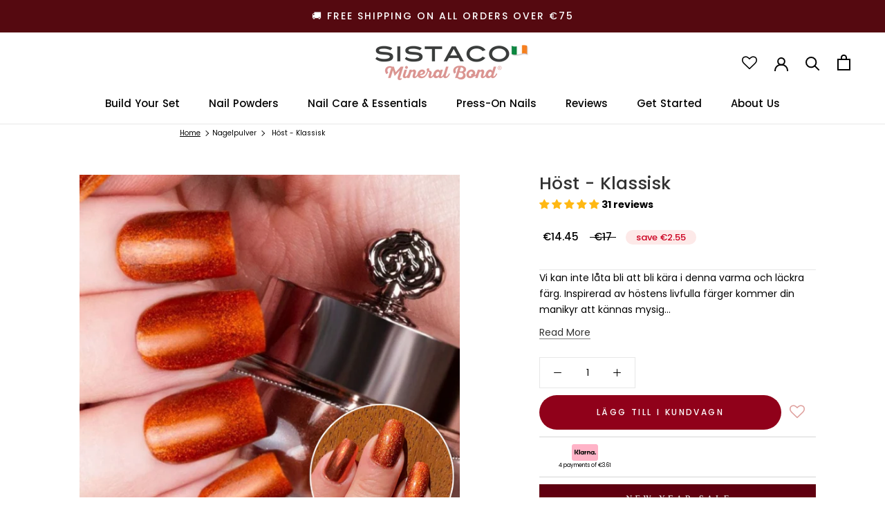

--- FILE ---
content_type: text/html; charset=utf-8
request_url: https://sistaco.eu/sv/products/fall-classic
body_size: 84345
content:
<!doctype html> 
<html class="no-js" lang="en-ie"> 
  <head>
<link rel='preconnect dns-prefetch' href='https://api.config-security.com/' crossorigin />
<link rel='preconnect dns-prefetch' href='https://conf.config-security.com/' crossorigin />
<link rel='preconnect dns-prefetch' href='https://whale.camera/' crossorigin />
<script defer>
/* >> TriplePixel :: start*/
window.TriplePixelData={TripleName:"sistaco-europe.myshopify.com",ver:"2.11",plat:"SHOPIFY",isHeadless:false},function(W,H,A,L,E,_,B,N){function O(U,T,P,H,R){void 0===R&&(R=!1),H=new XMLHttpRequest,P?(H.open("POST",U,!0),H.setRequestHeader("Content-Type","application/json")):H.open("GET",U,!0),H.send(JSON.stringify(P||{})),H.onreadystatechange=function(){4===H.readyState&&200===H.status?(R=H.responseText,U.includes(".txt")?eval(R):P||(N[B]=R)):(299<H.status||H.status<200)&&T&&!R&&(R=!0,O(U,T-1,P))}}if(N=window,!N[H+"sn"]){N[H+"sn"]=1,L=function(){return Date.now().toString(36)+"_"+Math.random().toString(36)};try{A.setItem(H,1+(0|A.getItem(H)||0)),(E=JSON.parse(A.getItem(H+"U")||"[]")).push({u:location.href,r:document.referrer,t:Date.now(),id:L()}),A.setItem(H+"U",JSON.stringify(E))}catch(e){}var i,m,p;A.getItem('"!nC`')||(_=A,A=N,A[H]||(E=A[H]=function(t,e,a){return void 0===a&&(a=[]),"State"==t?E.s:(W=L(),(E._q=E._q||[]).push([W,t,e].concat(a)),W)},E.s="Installed",E._q=[],E.ch=W,B="configSecurityConfModel",N[B]=1,O("https://conf.config-security.com/model",5),i=L(),m=A[atob("c2NyZWVu")],_.setItem("di_pmt_wt",i),p={id:i,action:"profile",avatar:_.getItem("auth-security_rand_salt_"),time:m[atob("d2lkdGg=")]+":"+m[atob("aGVpZ2h0")],host:A.TriplePixelData.TripleName,plat:A.TriplePixelData.plat,url:window.location.href,ref:document.referrer,ver:A.TriplePixelData.ver},O("https://api.config-security.com/event",5,p),O("https://whale.camera/live/dot.txt",5)))}}("","TriplePixel",localStorage);
/* << TriplePixel :: end*/
</script>  

    <meta charset="utf-8"> 
    <meta http-equiv="X-UA-Compatible" content="IE=edge,chrome=1">
    <meta name="viewport" content="width=device-width, initial-scale=1.0, height=device-height, minimum-scale=1.0">
    <meta name="theme-color" content=""><meta name="description" content="Vi kan inte låta bli att bli kära i denna varma och läckra färg. Inspirerad av höstens livfulla färger kommer din manikyr att kännas mysig året runt. Applicera gärna som Classic eller Metallic och häpna över mångsidigheten hos denna fantastiska nyans! Våra nagelfärger appliceras genom att applicera pulvret på din nagel"><meta name="google-site-verification" content="F6bZMCLjY2u3UHAxG9qFa9kUB978Ru4JdoF6_Yjxcso" />
    <title>
      Höst - Klassisk
    </title>
    
    <link rel="canonical" href="https://sistaco.eu/sv/products/fall-classic"><link rel="shortcut icon" href="//sistaco.eu/cdn/shop/files/ezgif.com-webp-to-png_8_48x48.png?v=1614311302" type="image/png"><script>
  window.addEventListener('load', function() {
    Shopify.theme.name = "prestige";
  });
</script>
<script src="https://ajax.googleapis.com/ajax/libs/jquery/3.7.1/jquery.min.js"></script>

<!-- Google Tag Manager -->
<script>(function(w,d,s,l,i){w[l]=w[l]||[];w[l].push({'gtm.start':
new Date().getTime(),event:'gtm.js'});var f=d.getElementsByTagName(s)[0],
j=d.createElement(s),dl=l!='dataLayer'?'&l='+l:'';j.async=true;j.src=
'https://www.googletagmanager.com/gtm.js?id='+i+dl;f.parentNode.insertBefore(j,f);
})(window,document,'script','dataLayer','GTM-KD46VP5');</script>
<!-- End Google Tag Manager -->
    <script defer>
      var kdApp = {
    widgetTitle:'Got a code? Redeem it here.',
    widgetButtonText:'ENTER IT HERE',
}
</script>
    
<script src="https://shopper.ghostretail.com/gp-shopper.js" defer></script>
    
<!-- Global site tag (gtag.js) - Google Ads: 10795768675-->
<script async src="https://www.googletagmanager.com/gtag/js?id=AW-10795768675"></script>
<script defer>
   window.dataLayer = window.dataLayer || [];
   function gtag(){dataLayer.push(arguments);}
   gtag('js', new Date());
   gtag('config', 'AW-10795768675', {'allow_enhanced_conversions':true});
</script>
    <!-- Google tag (gtag.js) -->
<script async src="https://www.googletagmanager.com/gtag/js?id=G-CNWZLBTZF3"></script>
<script defer>
  window.dataLayer = window.dataLayer || [];
  function gtag(){dataLayer.push(arguments);}
  gtag('js', new Date());
  gtag('config', 'G-CNWZLBTZF3');
</script>
    <meta property="og:type" content="product">
  <meta property="og:title" content="Höst - Klassisk"><meta property="og:image" content="http://sistaco.eu/cdn/shop/files/FALL_grande.png?v=1716864504">
    <meta property="og:image:secure_url" content="https://sistaco.eu/cdn/shop/files/FALL_grande.png?v=1716864504"><meta property="og:image" content="http://sistaco.eu/cdn/shop/files/FALL_1_grande.png?v=1716864504">
    <meta property="og:image:secure_url" content="https://sistaco.eu/cdn/shop/files/FALL_1_grande.png?v=1716864504"><meta property="og:image" content="http://sistaco.eu/cdn/shop/products/03-Fall-Metallic_grande.png?v=1716864504">
    <meta property="og:image:secure_url" content="https://sistaco.eu/cdn/shop/products/03-Fall-Metallic_grande.png?v=1716864504"><meta property="product:price:amount" content="14.45">
  <meta property="product:price:currency" content="EUR"><meta property="og:description" content="Vi kan inte låta bli att bli kära i denna varma och läckra färg. Inspirerad av höstens livfulla färger kommer din manikyr att kännas mysig året runt. Applicera gärna som Classic eller Metallic och häpna över mångsidigheten hos denna fantastiska nyans! Våra nagelfärger appliceras genom att applicera pulvret på din nagel"><meta property="og:url" content="https://sistaco.eu/sv/products/fall-classic">
<meta property="og:site_name" content="Sistaco™ Europe"><meta name="twitter:card" content="summary"><meta name="twitter:title" content="Höst - Klassisk">
  <meta name="twitter:description" content="Vi kan inte låta bli att bli kära i denna varma och läckra färg. Inspirerad av höstens livfulla färger kommer din manikyr att kännas mysig året runt.
Applicera gärna som Classic eller Metallic och häpna över mångsidigheten hos denna fantastiska nyans!
Våra nagelfärger appliceras genom att applicera pulvret på din nagel med en applikator för att uppnå fantastiska resultat på några minuter. Vår 16 fria formula innebär också att du inte kommer att skada dina naglar i processen. Para ihop denna färg med vårt Deluxe Nagel Pulver Set för fantastiska resultat i salongskvalitet i bekvämligheten av ditt eget hem.Vikt: 1g">
  <meta name="twitter:image" content="https://sistaco.eu/cdn/shop/files/FALL_600x600_crop_center.png?v=1716864504">
    <script>window.nfecShopVersion = '1638930361';window.nfecJsVersion = '449365';window.nfecCVersion = 72989</script>
      
      <script>window.performance && window.performance.mark && window.performance.mark('shopify.content_for_header.start');</script><meta name="google-site-verification" content="I4d0fFWwU7G40FnN4Nf6i6ZHZ_j05ufuXh15dqoxz6w">
<meta name="google-site-verification" content="A7SG2SSdw_G91KFPH9IJTGvuezu6oY41WnooEUqGGfc">
<meta id="shopify-digital-wallet" name="shopify-digital-wallet" content="/50906136756/digital_wallets/dialog">
<meta name="shopify-checkout-api-token" content="a754ff8efd51d25ac389a6bad0d0e1a1">
<meta id="in-context-paypal-metadata" data-shop-id="50906136756" data-venmo-supported="false" data-environment="production" data-locale="en_US" data-paypal-v4="true" data-currency="EUR">
<link rel="alternate" hreflang="x-default" href="https://sistaco.eu/products/fall-classic">
<link rel="alternate" hreflang="en-IE" href="https://sistaco.eu/en-ie/products/fall-classic">
<link rel="alternate" hreflang="en-CH" href="https://sistaco.eu/en-ch/products/fall-classic">
<link rel="alternate" hreflang="de-CH" href="https://sistaco.eu/de-ch/products/fall-classic">
<link rel="alternate" hreflang="en-IT" href="https://sistaco.eu/products/fall-classic">
<link rel="alternate" hreflang="sv-IT" href="https://sistaco.eu/sv/products/fall-classic">
<link rel="alternate" hreflang="nl-IT" href="https://sistaco.eu/nl/products/fall-classic">
<link rel="alternate" hreflang="it-IT" href="https://sistaco.eu/it/products/fall-classic">
<link rel="alternate" hreflang="fr-IT" href="https://sistaco.eu/fr/products/fall-classic">
<link rel="alternate" hreflang="es-IT" href="https://sistaco.eu/es/products/fall-classic">
<link rel="alternate" hreflang="de-IT" href="https://sistaco.eu/de/products/fall-classic">
<link rel="alternate" type="application/json+oembed" href="https://sistaco.eu/sv/products/fall-classic.oembed">
<script async="async" src="/checkouts/internal/preloads.js?locale=sv-IT"></script>
<link rel="preconnect" href="https://shop.app" crossorigin="anonymous">
<script async="async" src="https://shop.app/checkouts/internal/preloads.js?locale=sv-IT&shop_id=50906136756" crossorigin="anonymous"></script>
<script id="shopify-features" type="application/json">{"accessToken":"a754ff8efd51d25ac389a6bad0d0e1a1","betas":["rich-media-storefront-analytics"],"domain":"sistaco.eu","predictiveSearch":true,"shopId":50906136756,"locale":"sv"}</script>
<script>var Shopify = Shopify || {};
Shopify.shop = "sistaco-europe.myshopify.com";
Shopify.locale = "sv";
Shopify.currency = {"active":"EUR","rate":"1.0"};
Shopify.country = "IT";
Shopify.theme = {"name":"sistaco-eu\/Project-JunePromo","id":139654037684,"schema_name":"Prestige","schema_version":"4.5.5","theme_store_id":null,"role":"main"};
Shopify.theme.handle = "null";
Shopify.theme.style = {"id":null,"handle":null};
Shopify.cdnHost = "sistaco.eu/cdn";
Shopify.routes = Shopify.routes || {};
Shopify.routes.root = "/sv/";</script>
<script type="module">!function(o){(o.Shopify=o.Shopify||{}).modules=!0}(window);</script>
<script>!function(o){function n(){var o=[];function n(){o.push(Array.prototype.slice.apply(arguments))}return n.q=o,n}var t=o.Shopify=o.Shopify||{};t.loadFeatures=n(),t.autoloadFeatures=n()}(window);</script>
<script>
  window.ShopifyPay = window.ShopifyPay || {};
  window.ShopifyPay.apiHost = "shop.app\/pay";
  window.ShopifyPay.redirectState = null;
</script>
<script id="shop-js-analytics" type="application/json">{"pageType":"product"}</script>
<script defer="defer" async type="module" src="//sistaco.eu/cdn/shopifycloud/shop-js/modules/v2/client.init-shop-cart-sync_BQwl-Ipk.sv.esm.js"></script>
<script defer="defer" async type="module" src="//sistaco.eu/cdn/shopifycloud/shop-js/modules/v2/chunk.common_FQeHycxS.esm.js"></script>
<script type="module">
  await import("//sistaco.eu/cdn/shopifycloud/shop-js/modules/v2/client.init-shop-cart-sync_BQwl-Ipk.sv.esm.js");
await import("//sistaco.eu/cdn/shopifycloud/shop-js/modules/v2/chunk.common_FQeHycxS.esm.js");

  window.Shopify.SignInWithShop?.initShopCartSync?.({"fedCMEnabled":true,"windoidEnabled":true});

</script>
<script>
  window.Shopify = window.Shopify || {};
  if (!window.Shopify.featureAssets) window.Shopify.featureAssets = {};
  window.Shopify.featureAssets['shop-js'] = {"shop-cart-sync":["modules/v2/client.shop-cart-sync_CWYqohi2.sv.esm.js","modules/v2/chunk.common_FQeHycxS.esm.js"],"init-fed-cm":["modules/v2/client.init-fed-cm_CU1RdDPp.sv.esm.js","modules/v2/chunk.common_FQeHycxS.esm.js"],"init-shop-email-lookup-coordinator":["modules/v2/client.init-shop-email-lookup-coordinator_vY6X1faa.sv.esm.js","modules/v2/chunk.common_FQeHycxS.esm.js"],"shop-cash-offers":["modules/v2/client.shop-cash-offers_CElMBttZ.sv.esm.js","modules/v2/chunk.common_FQeHycxS.esm.js","modules/v2/chunk.modal_C85ZS6kR.esm.js"],"shop-button":["modules/v2/client.shop-button_DkMlOLpc.sv.esm.js","modules/v2/chunk.common_FQeHycxS.esm.js"],"init-windoid":["modules/v2/client.init-windoid_D7gxATSE.sv.esm.js","modules/v2/chunk.common_FQeHycxS.esm.js"],"avatar":["modules/v2/client.avatar_BTnouDA3.sv.esm.js"],"init-shop-cart-sync":["modules/v2/client.init-shop-cart-sync_BQwl-Ipk.sv.esm.js","modules/v2/chunk.common_FQeHycxS.esm.js"],"shop-toast-manager":["modules/v2/client.shop-toast-manager_BkHk47Dx.sv.esm.js","modules/v2/chunk.common_FQeHycxS.esm.js"],"pay-button":["modules/v2/client.pay-button_CM8rYvMx.sv.esm.js","modules/v2/chunk.common_FQeHycxS.esm.js"],"shop-login-button":["modules/v2/client.shop-login-button_79fEES1J.sv.esm.js","modules/v2/chunk.common_FQeHycxS.esm.js","modules/v2/chunk.modal_C85ZS6kR.esm.js"],"init-customer-accounts-sign-up":["modules/v2/client.init-customer-accounts-sign-up_kbnfh2Pz.sv.esm.js","modules/v2/client.shop-login-button_79fEES1J.sv.esm.js","modules/v2/chunk.common_FQeHycxS.esm.js","modules/v2/chunk.modal_C85ZS6kR.esm.js"],"init-shop-for-new-customer-accounts":["modules/v2/client.init-shop-for-new-customer-accounts_BRBtlSpd.sv.esm.js","modules/v2/client.shop-login-button_79fEES1J.sv.esm.js","modules/v2/chunk.common_FQeHycxS.esm.js","modules/v2/chunk.modal_C85ZS6kR.esm.js"],"init-customer-accounts":["modules/v2/client.init-customer-accounts_CkPsReke.sv.esm.js","modules/v2/client.shop-login-button_79fEES1J.sv.esm.js","modules/v2/chunk.common_FQeHycxS.esm.js","modules/v2/chunk.modal_C85ZS6kR.esm.js"],"shop-follow-button":["modules/v2/client.shop-follow-button_BCLdgv8K.sv.esm.js","modules/v2/chunk.common_FQeHycxS.esm.js","modules/v2/chunk.modal_C85ZS6kR.esm.js"],"lead-capture":["modules/v2/client.lead-capture_CQPzlMR5.sv.esm.js","modules/v2/chunk.common_FQeHycxS.esm.js","modules/v2/chunk.modal_C85ZS6kR.esm.js"],"checkout-modal":["modules/v2/client.checkout-modal_C4AIYFhk.sv.esm.js","modules/v2/chunk.common_FQeHycxS.esm.js","modules/v2/chunk.modal_C85ZS6kR.esm.js"],"shop-login":["modules/v2/client.shop-login_CB23I6q0.sv.esm.js","modules/v2/chunk.common_FQeHycxS.esm.js","modules/v2/chunk.modal_C85ZS6kR.esm.js"],"payment-terms":["modules/v2/client.payment-terms_rwgZ6EMt.sv.esm.js","modules/v2/chunk.common_FQeHycxS.esm.js","modules/v2/chunk.modal_C85ZS6kR.esm.js"]};
</script>
<script>(function() {
  var isLoaded = false;
  function asyncLoad() {
    if (isLoaded) return;
    isLoaded = true;
    var urls = ["https:\/\/omnisnippet1.com\/platforms\/shopify.js?source=scriptTag\u0026v=2025-11-28T04\u0026shop=sistaco-europe.myshopify.com"];
    for (var i = 0; i < urls.length; i++) {
      var s = document.createElement('script');
      s.type = 'text/javascript';
      s.async = true;
      s.src = urls[i];
      var x = document.getElementsByTagName('script')[0];
      x.parentNode.insertBefore(s, x);
    }
  };
  if(window.attachEvent) {
    window.attachEvent('onload', asyncLoad);
  } else {
    window.addEventListener('load', asyncLoad, false);
  }
})();</script>
<script id="__st">var __st={"a":50906136756,"offset":0,"reqid":"27d053d8-9ca6-4ce2-812c-848d812f3e9f-1767633964","pageurl":"sistaco.eu\/sv\/products\/fall-classic","u":"802e026d59fc","p":"product","rtyp":"product","rid":6723229286580};</script>
<script>window.ShopifyPaypalV4VisibilityTracking = true;</script>
<script id="form-persister">!function(){'use strict';const t='contact',e='new_comment',n=[[t,t],['blogs',e],['comments',e],[t,'customer']],o='password',r='form_key',c=['recaptcha-v3-token','g-recaptcha-response','h-captcha-response',o],s=()=>{try{return window.sessionStorage}catch{return}},i='__shopify_v',u=t=>t.elements[r],a=function(){const t=[...n].map((([t,e])=>`form[action*='/${t}']:not([data-nocaptcha='true']) input[name='form_type'][value='${e}']`)).join(',');var e;return e=t,()=>e?[...document.querySelectorAll(e)].map((t=>t.form)):[]}();function m(t){const e=u(t);a().includes(t)&&(!e||!e.value)&&function(t){try{if(!s())return;!function(t){const e=s();if(!e)return;const n=u(t);if(!n)return;const o=n.value;o&&e.removeItem(o)}(t);const e=Array.from(Array(32),(()=>Math.random().toString(36)[2])).join('');!function(t,e){u(t)||t.append(Object.assign(document.createElement('input'),{type:'hidden',name:r})),t.elements[r].value=e}(t,e),function(t,e){const n=s();if(!n)return;const r=[...t.querySelectorAll(`input[type='${o}']`)].map((({name:t})=>t)),u=[...c,...r],a={};for(const[o,c]of new FormData(t).entries())u.includes(o)||(a[o]=c);n.setItem(e,JSON.stringify({[i]:1,action:t.action,data:a}))}(t,e)}catch(e){console.error('failed to persist form',e)}}(t)}const f=t=>{if('true'===t.dataset.persistBound)return;const e=function(t,e){const n=function(t){return'function'==typeof t.submit?t.submit:HTMLFormElement.prototype.submit}(t).bind(t);return function(){let t;return()=>{t||(t=!0,(()=>{try{e(),n()}catch(t){(t=>{console.error('form submit failed',t)})(t)}})(),setTimeout((()=>t=!1),250))}}()}(t,(()=>{m(t)}));!function(t,e){if('function'==typeof t.submit&&'function'==typeof e)try{t.submit=e}catch{}}(t,e),t.addEventListener('submit',(t=>{t.preventDefault(),e()})),t.dataset.persistBound='true'};!function(){function t(t){const e=(t=>{const e=t.target;return e instanceof HTMLFormElement?e:e&&e.form})(t);e&&m(e)}document.addEventListener('submit',t),document.addEventListener('DOMContentLoaded',(()=>{const e=a();for(const t of e)f(t);var n;n=document.body,new window.MutationObserver((t=>{for(const e of t)if('childList'===e.type&&e.addedNodes.length)for(const t of e.addedNodes)1===t.nodeType&&'FORM'===t.tagName&&a().includes(t)&&f(t)})).observe(n,{childList:!0,subtree:!0,attributes:!1}),document.removeEventListener('submit',t)}))}()}();</script>
<script integrity="sha256-4kQ18oKyAcykRKYeNunJcIwy7WH5gtpwJnB7kiuLZ1E=" data-source-attribution="shopify.loadfeatures" defer="defer" src="//sistaco.eu/cdn/shopifycloud/storefront/assets/storefront/load_feature-a0a9edcb.js" crossorigin="anonymous"></script>
<script crossorigin="anonymous" defer="defer" src="//sistaco.eu/cdn/shopifycloud/storefront/assets/shopify_pay/storefront-65b4c6d7.js?v=20250812"></script>
<script data-source-attribution="shopify.dynamic_checkout.dynamic.init">var Shopify=Shopify||{};Shopify.PaymentButton=Shopify.PaymentButton||{isStorefrontPortableWallets:!0,init:function(){window.Shopify.PaymentButton.init=function(){};var t=document.createElement("script");t.src="https://sistaco.eu/cdn/shopifycloud/portable-wallets/latest/portable-wallets.sv.js",t.type="module",document.head.appendChild(t)}};
</script>
<script data-source-attribution="shopify.dynamic_checkout.buyer_consent">
  function portableWalletsHideBuyerConsent(e){var t=document.getElementById("shopify-buyer-consent"),n=document.getElementById("shopify-subscription-policy-button");t&&n&&(t.classList.add("hidden"),t.setAttribute("aria-hidden","true"),n.removeEventListener("click",e))}function portableWalletsShowBuyerConsent(e){var t=document.getElementById("shopify-buyer-consent"),n=document.getElementById("shopify-subscription-policy-button");t&&n&&(t.classList.remove("hidden"),t.removeAttribute("aria-hidden"),n.addEventListener("click",e))}window.Shopify?.PaymentButton&&(window.Shopify.PaymentButton.hideBuyerConsent=portableWalletsHideBuyerConsent,window.Shopify.PaymentButton.showBuyerConsent=portableWalletsShowBuyerConsent);
</script>
<script data-source-attribution="shopify.dynamic_checkout.cart.bootstrap">document.addEventListener("DOMContentLoaded",(function(){function t(){return document.querySelector("shopify-accelerated-checkout-cart, shopify-accelerated-checkout")}if(t())Shopify.PaymentButton.init();else{new MutationObserver((function(e,n){t()&&(Shopify.PaymentButton.init(),n.disconnect())})).observe(document.body,{childList:!0,subtree:!0})}}));
</script>
<link id="shopify-accelerated-checkout-styles" rel="stylesheet" media="screen" href="https://sistaco.eu/cdn/shopifycloud/portable-wallets/latest/accelerated-checkout-backwards-compat.css" crossorigin="anonymous">
<style id="shopify-accelerated-checkout-cart">
        #shopify-buyer-consent {
  margin-top: 1em;
  display: inline-block;
  width: 100%;
}

#shopify-buyer-consent.hidden {
  display: none;
}

#shopify-subscription-policy-button {
  background: none;
  border: none;
  padding: 0;
  text-decoration: underline;
  font-size: inherit;
  cursor: pointer;
}

#shopify-subscription-policy-button::before {
  box-shadow: none;
}

      </style>

<script>window.performance && window.performance.mark && window.performance.mark('shopify.content_for_header.end');</script>
    
           <style>
:root {
  --background: #ffffff;
  --light-background: #ffffff;
  --heading-color: #323232;
  --body-text: #000000;
  --body-light-text:#000000;
  --general-Link-color:#323232;
  --general-background:#ffffff;
  --light-background:#ffffff;
  --general-on-sale-accent:#f94c43;
 
  --button-background:#b0666d;
  --button-text:#ffffff;
 
  --header-backgroubd:#ffffff;
  --header-heading-and-icons:#5c5c5c;
  --header-light-text:#b0666d;
 
  --footer-background:#ffffff;
  --footer-heading:#5c5c5c;
  --footer-text:#939393;
 
  --side-navigation-background:#ffffff;
  --side-navigation-text-color:#b0666d;
 
  --newsletter-popup:#ffffff;
  --newsletter-text:#b0666d;
 
  --secondary-elements-background:#5c5c5c;
  --secondary-elements-text:#ffffff;

  --body-text-font:Poppins, sans-serif;
  --body-heading-font:Poppins,sans-serif;

    * font weights */
   --font-weight-normal: 400;
    --font-weight-medium: 500;
    --font-weight-semibold: 600;
    --font-weight-bold: 700;
    --font-weight-heading-normal: 400;
    --font-weight-heading-medium: 500;
    --font-weight-heading-semibold: 600;
    --font-weight-heading-bold: 700;
    --font-weight-button-normal: 400;
    --font-weight-button-medium: 500;

    /* digi-note-kk - is it possible to remove these? */
    --letter-spacing-extra-small: 0.05rem;
    --letter-spacing-small: 0.1rem;
    --letter-spacing-medium: 0.2rem;

    --letter-spacing-xxs: -0.04em;
    --letter-spacing-xs: -0.02em;
    --letter-spacing-sm: -0.01em;
    --letter-spacing-md: 0;
    --letter-spacing-lg: 0.01em;
    --letter-spacing-xl: 0.02em;
    --letter-spacing-xxl: 0.04em;

    /* typography - heading - start */
    --h1-multiplier: 4.7rem;
    --h2-multiplier: 3.6rem;
    --h3-multiplier: 2.7rem;
    --h4-multiplier: 2.4rem;
    --h5-multiplier: 1.6rem;
    --h6-multiplier: 1.2rem;

    /* lowercase headings need more line-height */
    
      --line-height-h1: 1.00;
      --line-height-h2: 1.00;
      --line-height-h3: 1.00;
      --line-height-h4: 1.00;
      --line-height-h5: 1.20;
      --line-height-h6: 1.20;
    
    /* typography - heading - end */

  
    --badge-border-radius: 0.4rem;

    --section-spacing-unit-size: 0.9rem;
    --spacing-unit-size:1.2rem;
    --grid-spacing: 1.6rem;


    /* common colors */
    --color-success: #E45F5F;
    --color-alert: #F0B743;
    --color-error: #FF0000;
    --color-price-accent: #EAF7FC;

    --color-white: #FFFFFF;
    --color-white-rgb: 255, 255, 255;
    --color-black: #111111;
    --color-black-rgb: 17, 17, 17;
    --color-light: #EBEBEB;
    --color-light-rgb: 235, 235, 235;

    --media-overlay-gradient: ;
    --media-overlay-gradient-mobile: ;

    --gradient-black: linear-gradient(180deg, rgba(0, 0, 0, 0) 0%, rgba(0, 0, 0, 0.2) 100%);
    --gradient-overlay-horizontal: linear-gradient(0deg, rgba(0, 0, 0, 0.2), rgba(0, 0, 0, 0.2));
    --color-popup-overlay: rgba(0, 0, 0, 0.5);

    

    --max-w-xxxs-multiplier: 0.2916; 
    --max-w-xxs-multiplier: 0.4694; /* 676px / 1440px = 0.4694 */
    --max-w-xs-multiplier: 0.5333;  /* 768px / 1440px = 0.5333 */
    --max-w-sm-multiplier: 0.6292;  /* 906px / 1440px = 0.6292 */
    --max-w-md-multiplier: 0.7111;  /* 1024px / 1440px = 0.7111 */
    --max-w-lg-multiplier: 0.7903;  /* 1138px / 1440px = 0.7903 */
    --max-w-xxl-multiplier: 0.9194; /* 1324px / 1440px = 0.9194 */

    --duration-short: 200ms;
    --duration-default: 300ms;
    --duration-long: 400ms;
    --duration-extra-long: 600ms;

    --z-header: 800;
    --z-modals: 900;
    --z-fab: 750;

   
    /* static values - start */
    --font-size-static-h1: 8.0rem;
    --font-size-static-h2: 6.1rem;
    --font-size-static-h3: 4.7rem;
    --font-size-static-h4: 3.6rem;
    --font-size-static-h5: 2.7rem;
    --font-size-static-h6: 2.1rem;
    --font-size-static-h7: 1.6rem;
    --font-size-static-h8: 1.4rem;

    --font-size-static-xxs: 0.8rem;
    --font-size-static-xs: 1.0rem;
    --font-size-static-sm: 1.2rem;
    --font-size-static-md: 1.4rem;
    --font-size-static-lg: 1.6rem;
    --font-size-static-xl: 1.8rem;
    --font-size-static-xxl: 2.4rem;

    --line-height-static-xs: 1.00; /* don't use this value unless must */
    --line-height-static-sm: 1.25; /* most common and secure value */
    --line-height-static-md: 1.50;
    --line-height-static-lg: 2.25;
    --line-height-static-xl: 2.50;

    --spacing-unit-size-static: 1.6rem;
    --font-heading-text-transform: none;
}
</style>

    <link rel="stylesheet" href="//sistaco.eu/cdn/shop/t/60/assets/theme.css?v=141229731709478018681766687809">
  <link rel="stylesheet" href="//sistaco.eu/cdn/shop/t/60/assets/customm.css?v=119043860923650736751766687808">
   <link rel="stylesheet" href="//sistaco.eu/cdn/shop/t/60/assets/new.css?v=50407071551285317181766372461">
    <link rel="stylesheet" href="//sistaco.eu/cdn/shop/t/60/assets/new_landing_page.css?v=81224681427306284731748499432">
     
      
    <script>
      window.theme = {
        template: "product",
        localeRootUrl: "\/sv",
        shopCurrency: "EUR",
        moneyFormat: "€{{ amount }}",
        moneyWithCurrencyFormat: "€{{ amount }} EUR",
        useNativeMultiCurrency: false,
        currencyConversionEnabled: false,
        currencyConversionMoneyFormat: "money_with_currency_format",
        currencyConversionRoundAmounts: false,
        productImageSize: "natural",
        searchMode: "product",
        showPageTransition: false,
        showElementStaggering: true,
        showImageZooming: true,
        tier_1:43479144595636,
        tone_threshold_in_cents:6500,
        
        ttwo_threshold_in_cents:7500,
        
        tthree_threshold_in_cents:0,
        
        tfour_threshold_in_cents:0,
        protectionProduct:41528226054324,
        charityBarText: "\u003cstrong\u003eYou're Donating - \u003cspan id=\"donated_amount\" style=\"color:red;\"\u003e__AMOUNT__\u003c\/span\u003e \u003c\/strong\u003e",
        charityBarBanner: "\u003cp\u003e\u003cem\u003e\u003cstrong\u003eINTERNATIONAL WOMEN'S DAY\u003c\/strong\u003e\u003c\/em\u003e\u003cbr\u003e10% of your order will be donated to X\u003c\/p\u003e",
        charityBarAmount: 200,
        excludedProducts:[
          
            7143277265076
          
        ]
      };
      window.languages = {
        cartAddNote: "Lägg till beställningsanmärkning",
        cartEditNote: "Redigera beställningsanmärkning",
        productImageLoadingError: "Den här bilden kunde inte laddas. Försök att ladda om sidan.",
        productFormAddToCart: "Lägg till i kundvagn",
        productFormUnavailable: "Inte tillgänglig",
        productFormSoldOut: "Utsåld",
        shippingEstimatorOneResult: "1 alternativ tillgängligt:",
        shippingEstimatorMoreResults: "{{count}} tillgängliga alternativ:",
        shippingEstimatorNoResults: "Ingen frakt kunde hittas"
      };
      window.lazySizesConfig = {
        loadHidden: false,
        hFac: 0.5,
        expFactor: 2,
        ricTimeout: 150,
        lazyClass: 'Image--lazyLoad',
        loadingClass: 'Image--lazyLoading',
        loadedClass: 'Image--lazyLoaded'
      };
      document.documentElement.className = document.documentElement.className.replace('no-js', 'js');
      document.documentElement.style.setProperty('--window-height', window.innerHeight + 'px');
      // We do a quick detection of some features (we could use Modernizr but for so little...)
      (function() {
        document.documentElement.className += ((window.CSS && window.CSS.supports('(position: sticky) or (position: -webkit-sticky)')) ? ' supports-sticky' : ' no-supports-sticky');
        document.documentElement.className += (window.matchMedia('(-moz-touch-enabled: 1), (hover: none)')).matches ? ' no-supports-hover' : ' supports-hover';
      }());
    </script>
    <script src="//sistaco.eu/cdn/shop/t/60/assets/lazysizes.min.js?v=174358363404432586981748499433" async></script>
    
<script defer src="https://code.jquery.com/jquery-3.6.1.min.js" type="text/javascript" async></script> 
    <!-- <script src="https://polyfill-fastly.net/v3/polyfill.min.js?unknown=polyfill&features=fetch,Element.prototype.closest,Element.prototype.remove,Element.prototype.classList,Array.prototype.includes,Array.prototype.fill,Object.assign,CustomEvent,IntersectionObserver,IntersectionObserverEntry,URL" defer></script> -->
    <script src="//sistaco.eu/cdn/shop/t/60/assets/libs.min.js?v=54808557154254109071748499434" defer></script>
    <script src="//sistaco.eu/cdn/shop/t/60/assets/theme.min.js?v=10335972771180083051752122739" defer></script>
    <script src="//sistaco.eu/cdn/shop/t/60/assets/slick.min.js?v=59589741514623332231748499430" defer></script>
    <script src="//sistaco.eu/cdn/shop/t/60/assets/custom.js?v=62314098380453857651764281189" defer></script>
    <script src="//sistaco.eu/cdn/shop/t/60/assets/storefrontapi.js?v=149320309396085272571748499433" defer></script>

    <script defer>
      (function () {
        window.onpageshow = function() {
          if (window.theme.showPageTransition) {
            var pageTransition = document.querySelector('.PageTransition');

            if (pageTransition) {
              pageTransition.style.visibility = 'visible';
              pageTransition.style.opacity = '0';
            }
          }
          // When the page is loaded from the cache, we have to reload the cart content
          document.documentElement.dispatchEvent(new CustomEvent('cart:refresh', {
            bubbles: true
          }));
        };
      })();
    </script>
    
<script type="text/javascript">
    (function(c,l,a,r,i,t,y){
        c[a]=c[a]||function(){(c[a].q=c[a].q||[]).push(arguments)};
        t=l.createElement(r);t.async=1;t.src="https://www.clarity.ms/tag/"+i;
        y=l.getElementsByTagName(r)[0];y.parentNode.insertBefore(t,y);
    })(window, document, "clarity", "script", "g4y3fgcue2"); 
</script>
<!-- BEGIN app block: shopify://apps/selecty/blocks/app-embed/a005a4a7-4aa2-4155-9c2b-0ab41acbf99c --><template id="sel-form-template">
  <div id="sel-form" style="display: none;">
    <form method="post" action="/sv/localization" id="localization_form" accept-charset="UTF-8" class="shopify-localization-form" enctype="multipart/form-data"><input type="hidden" name="form_type" value="localization" /><input type="hidden" name="utf8" value="✓" /><input type="hidden" name="_method" value="put" /><input type="hidden" name="return_to" value="/sv/products/fall-classic" />
      <input type="hidden" name="country_code" value="IT">
      <input type="hidden" name="language_code" value="sv">
    </form>
  </div>
</template>


  <script>
    (function () {
      window.$selector = window.$selector || []; // Create empty queue for action (sdk) if user has not created his yet
      // Fetch geodata only for new users
      const wasRedirected = localStorage.getItem('sel-autodetect') === '1';

      if (!wasRedirected) {
        window.selectorConfigGeoData = fetch('/browsing_context_suggestions.json?source=geolocation_recommendation&country[enabled]=true&currency[enabled]=true&language[enabled]=true', {
          method: 'GET',
          mode: 'cors',
          cache: 'default',
          credentials: 'same-origin',
          headers: {
            'Content-Type': 'application/json',
            'Access-Control-Allow-Origin': '*'
          },
          redirect: 'follow',
          referrerPolicy: 'no-referrer',
        });
      }
    })()
  </script>
  <script type="application/json" id="__selectors_json">
    {
    "selectors": 
  [{"_id":"68e74c1ff0f1ba65d4bd4790","id":"stores-resource-selector","storeId":50906136756,"parentDomain":"sistacous.myshopify.com","title":"Multi-stores selector","design":{"resource":"stores","resourceList":["stores"],"type":"drop-down","theme":"basic","scheme":"basic","short":"none","search":"none","styles":{"general":"","extra":""},"reverse":true,"view":"all","colors":{"text":{"red":32,"green":34,"blue":35,"alpha":1,"filter":"invert(10%) sepia(7%) saturate(451%) hue-rotate(156deg) brightness(93%) contrast(90%)"},"accent":{"red":32,"green":34,"blue":35,"alpha":1,"filter":"invert(7%) sepia(6%) saturate(770%) hue-rotate(155deg) brightness(98%) contrast(86%)"},"background":{"red":255,"green":255,"blue":255,"alpha":1,"filter":"invert(100%) sepia(98%) saturate(8%) hue-rotate(180deg) brightness(102%) contrast(101%)"}},"typography":{"default":{"fontFamily":"Verdana","fontStyle":"normal","fontWeight":"normal","size":{"value":14,"dimension":"px"}},"accent":{"fontFamily":"Verdana","fontStyle":"normal","fontWeight":"normal","size":{"value":14,"dimension":"px"}}},"position":{"type":"fixed","value":{"vertical":"bottom","horizontal":"left"}}},"visibility":[],"status":"disabled","createdAt":"2025-10-09T05:46:07.930Z","updatedAt":"2025-10-09T05:46:08.023Z","__v":0}],
    "store": 
  
    {"isBrandingStore":true,"shouldBranding":false}
  
,
    "autodetect": 
  null
,
    "autoRedirect": 
  
    {"active":true,"resource":"countries","behavior":"necessary","queryParams":[],"redirectToDefaultLanguage":false,"visibility":{"urls":{"logicVariant":"exclude","resources":[]},"params":{"logicVariant":"exclude","resources":["SkipCozyRedirect=yes"],"retainDuringSession":true},"countries":{"logicVariant":"include","resources":["SG","US","GB","AU","CA","NZ","DE","IE"]}}}
  
,
    "customResources": 
  [{"name":"stores","resources":[{"domain":"sistaco-europe.myshopify.com","additionalDomains":["sistaco.eu","sistaco.eu"],"title":"sistaco-europe","customImgUrl":"https://cdn.selecty.devit.software/3.1.0-path.a0194d7d/assets/globe.svg","link":"https://sistaco-europe.myshopify.com/","code":"ocumohpesromycetoispsaify"},{"domain":"sistaco-nails-nz.myshopify.com","additionalDomains":["sistaco.co.nz"],"title":"sistaco-nails-nz","customImgUrl":"https://cdn.selecty.devit.software/3.1.0-path.a0194d7d/assets/globe.svg","link":"https://sistaco-nails-nz.myshopify.com/","code":"infahcoyaslopsyimstcsnomiz"},{"domain":"sistacoca.myshopify.com","additionalDomains":["sistaco.ca","sistaco.ca"],"title":"sistacoca","customImgUrl":"https://cdn.selecty.devit.software/3.1.0-path.a0194d7d/assets/globe.svg","link":"https://sistacoca.myshopify.com/","code":"cyosmocifaitasspcohym"},{"domain":"sistacouk.myshopify.com","additionalDomains":["sistaco.co.uk"],"title":"sistacouk","customImgUrl":"https://cdn.selecty.devit.software/3.1.0-path.a0194d7d/assets/globe.svg","link":"https://sistacouk.myshopify.com/","code":"ooytsmyosmcfkphaiucis"},{"domain":"sistaco-singapore.myshopify.com","additionalDomains":["sistaco.sg"],"title":"sistaco-singapore","customImgUrl":"https://cdn.selecty.devit.software/3.1.0-path.a0194d7d/assets/globe.svg","link":"https://sistaco-singapore.myshopify.com/","code":"cossiyfinepiytapgmooasshcrmo"},{"domain":"sistaco-germany.myshopify.com","additionalDomains":["sistaco.de"],"title":"sistaco-germany","customImgUrl":"https://cdn.selecty.devit.software/3.1.0-path.a0194d7d/assets/globe.svg","link":"https://sistaco-germany.myshopify.com/","code":"omrfnemcsygimhoioaypssacyt"},{"domain":"sistacoau.myshopify.com","additionalDomains":["sistaco.com","sistaco.com","sistaco.com","sistaco.com","sistaco.com","sistaco.com","sistaco.com","sistaco.com","sistaco.com","sistaco.com","sistaco.com","sistaco.com","sistaco.com","sistaco.com"],"title":"sistacoau","customImgUrl":"https://cdn.selecty.devit.software/3.1.0-path.a0194d7d/assets/globe.svg","link":"https://sistacoau.myshopify.com/","code":"tspmsaouhcsoycyfaiomi"},{"domain":"sistacous.myshopify.com","additionalDomains":["sistaco.us"],"title":"sistacous","customImgUrl":"https://cdn.selecty.devit.software/3.1.0-path.a0194d7d/assets/globe.svg","link":"https://sistacous.myshopify.com/","code":"siytocuasihsofmmyposc"}]}],
    "markets": [{"enabled":true,"locale":"en","countries":["AC","AD","AE","AF","AG","AI","AL","AM","AO","AR","AW","AX","AZ","BA","BB","BD","BE","BF","BG","BH","BI","BJ","BL","BM","BN","BO","BQ","BR","BS","BT","BW","BY","BZ","CA","CC","CD","CF","CG","CI","CK","CL","CM","CN","CO","CR","CV","CW","CX","CY","CZ","DJ","DM","DO","DZ","EC","EE","EG","EH","ER","ET","FJ","FK","FO","GA","GD","GE","GF","GG","GH","GI","GL","GM","GN","GP","GQ","GR","GS","GT","GW","GY","HK","HN","HR","HT","HU","ID","IL","IM","IN","IO","IQ","IS","JE","JM","JO","JP","KE","KG","KH","KI","KM","KN","KR","KW","KY","KZ","LA","LB","LC","LI","LK","LR","LS","LT","LU","LV","LY","MA","MC","MD","ME","MF","MG","MK","ML","MM","MN","MO","MQ","MR","MS","MT","MU","MV","MW","MX","MY","MZ","NA","NC","NE","NF","NG","NI","NO","NP","NR","NU","NZ","OM","PA","PE","PF","PG","PH","PK","PM","PN","PS","PY","QA","RE","RO","RS","RU","RW","SA","SB","SC","SD","SG","SH","SI","SJ","SK","SL","SM","SN","SO","SR","SS","ST","SV","SX","SZ","TA","TC","TD","TF","TG","TH","TJ","TK","TL","TM","TN","TO","TR","TT","TV","TW","TZ","UA","UG","UM","UY","UZ","VA","VC","VE","VG","VN","VU","WF","WS","XK","YE","YT","ZA","ZM","ZW","PL","PT","NL","SE","US","AU","AT","DK","FI","DE","ES","FR"],"webPresence":{"alternateLocales":["sv","nl","it","fr","es","de"],"defaultLocale":"en","subfolderSuffix":null,"domain":{"host":"sistaco.eu"}},"localCurrencies":false,"curr":{"code":"EUR"},"alternateLocales":["sv","nl","it","fr","es","de"],"domain":{"host":"sistaco.eu"},"name":"International","regions":[{"code":"AC"},{"code":"AD"},{"code":"AE"},{"code":"AF"},{"code":"AG"},{"code":"AI"},{"code":"AL"},{"code":"AM"},{"code":"AO"},{"code":"AR"},{"code":"AW"},{"code":"AX"},{"code":"AZ"},{"code":"BA"},{"code":"BB"},{"code":"BD"},{"code":"BE"},{"code":"BF"},{"code":"BG"},{"code":"BH"},{"code":"BI"},{"code":"BJ"},{"code":"BL"},{"code":"BM"},{"code":"BN"},{"code":"BO"},{"code":"BQ"},{"code":"BR"},{"code":"BS"},{"code":"BT"},{"code":"BW"},{"code":"BY"},{"code":"BZ"},{"code":"CA"},{"code":"CC"},{"code":"CD"},{"code":"CF"},{"code":"CG"},{"code":"CI"},{"code":"CK"},{"code":"CL"},{"code":"CM"},{"code":"CN"},{"code":"CO"},{"code":"CR"},{"code":"CV"},{"code":"CW"},{"code":"CX"},{"code":"CY"},{"code":"CZ"},{"code":"DJ"},{"code":"DM"},{"code":"DO"},{"code":"DZ"},{"code":"EC"},{"code":"EE"},{"code":"EG"},{"code":"EH"},{"code":"ER"},{"code":"ET"},{"code":"FJ"},{"code":"FK"},{"code":"FO"},{"code":"GA"},{"code":"GD"},{"code":"GE"},{"code":"GF"},{"code":"GG"},{"code":"GH"},{"code":"GI"},{"code":"GL"},{"code":"GM"},{"code":"GN"},{"code":"GP"},{"code":"GQ"},{"code":"GR"},{"code":"GS"},{"code":"GT"},{"code":"GW"},{"code":"GY"},{"code":"HK"},{"code":"HN"},{"code":"HR"},{"code":"HT"},{"code":"HU"},{"code":"ID"},{"code":"IL"},{"code":"IM"},{"code":"IN"},{"code":"IO"},{"code":"IQ"},{"code":"IS"},{"code":"JE"},{"code":"JM"},{"code":"JO"},{"code":"JP"},{"code":"KE"},{"code":"KG"},{"code":"KH"},{"code":"KI"},{"code":"KM"},{"code":"KN"},{"code":"KR"},{"code":"KW"},{"code":"KY"},{"code":"KZ"},{"code":"LA"},{"code":"LB"},{"code":"LC"},{"code":"LI"},{"code":"LK"},{"code":"LR"},{"code":"LS"},{"code":"LT"},{"code":"LU"},{"code":"LV"},{"code":"LY"},{"code":"MA"},{"code":"MC"},{"code":"MD"},{"code":"ME"},{"code":"MF"},{"code":"MG"},{"code":"MK"},{"code":"ML"},{"code":"MM"},{"code":"MN"},{"code":"MO"},{"code":"MQ"},{"code":"MR"},{"code":"MS"},{"code":"MT"},{"code":"MU"},{"code":"MV"},{"code":"MW"},{"code":"MX"},{"code":"MY"},{"code":"MZ"},{"code":"NA"},{"code":"NC"},{"code":"NE"},{"code":"NF"},{"code":"NG"},{"code":"NI"},{"code":"NO"},{"code":"NP"},{"code":"NR"},{"code":"NU"},{"code":"NZ"},{"code":"OM"},{"code":"PA"},{"code":"PE"},{"code":"PF"},{"code":"PG"},{"code":"PH"},{"code":"PK"},{"code":"PM"},{"code":"PN"},{"code":"PS"},{"code":"PY"},{"code":"QA"},{"code":"RE"},{"code":"RO"},{"code":"RS"},{"code":"RU"},{"code":"RW"},{"code":"SA"},{"code":"SB"},{"code":"SC"},{"code":"SD"},{"code":"SG"},{"code":"SH"},{"code":"SI"},{"code":"SJ"},{"code":"SK"},{"code":"SL"},{"code":"SM"},{"code":"SN"},{"code":"SO"},{"code":"SR"},{"code":"SS"},{"code":"ST"},{"code":"SV"},{"code":"SX"},{"code":"SZ"},{"code":"TA"},{"code":"TC"},{"code":"TD"},{"code":"TF"},{"code":"TG"},{"code":"TH"},{"code":"TJ"},{"code":"TK"},{"code":"TL"},{"code":"TM"},{"code":"TN"},{"code":"TO"},{"code":"TR"},{"code":"TT"},{"code":"TV"},{"code":"TW"},{"code":"TZ"},{"code":"UA"},{"code":"UG"},{"code":"UM"},{"code":"UY"},{"code":"UZ"},{"code":"VA"},{"code":"VC"},{"code":"VE"},{"code":"VG"},{"code":"VN"},{"code":"VU"},{"code":"WF"},{"code":"WS"},{"code":"XK"},{"code":"YE"},{"code":"YT"},{"code":"ZA"},{"code":"ZM"},{"code":"ZW"},{"code":"PL"},{"code":"PT"},{"code":"NL"},{"code":"SE"},{"code":"US"},{"code":"AU"},{"code":"AT"},{"code":"DK"},{"code":"FI"},{"code":"DE"},{"code":"ES"},{"code":"FR"}],"country":"AX","title":"International","host":"sistaco.eu"},{"enabled":true,"locale":"en","countries":["IE"],"webPresence":{"defaultLocale":"en","alternateLocales":[],"subfolderSuffix":"ie","domain":null},"localCurrencies":true,"curr":{"code":"EUR"},"alternateLocales":[],"domain":{"host":null},"name":"Ireland","regions":[{"code":"IE"}],"country":"IE","title":"Ireland","host":null},{"enabled":true,"locale":"en","countries":["IT"],"webPresence":{"defaultLocale":"en","alternateLocales":["sv","nl","it","fr","es","de"],"subfolderSuffix":null,"domain":{"host":"sistaco.eu"}},"localCurrencies":true,"curr":{"code":"EUR"},"alternateLocales":["sv","nl","it","fr","es","de"],"domain":{"host":"sistaco.eu"},"name":"Italy","regions":[{"code":"IT"}],"country":"IT","title":"Italy","host":"sistaco.eu"},{"enabled":true,"locale":"en","countries":["CH"],"webPresence":{"defaultLocale":"en","alternateLocales":["de"],"subfolderSuffix":"ch","domain":null},"localCurrencies":false,"curr":{"code":"EUR"},"alternateLocales":["de"],"domain":{"host":null},"name":"Swiss","regions":[{"code":"CH"}],"country":"CH","title":"Swiss","host":null},{"enabled":true,"locale":"en","countries":["GB"],"webPresence":{"defaultLocale":"en","alternateLocales":[],"subfolderSuffix":null,"domain":{"host":"sistaco.co.uk"}},"localCurrencies":true,"curr":{"code":"GBP"},"alternateLocales":[],"domain":{"host":"sistaco.co.uk"},"name":"United Kingdom","regions":[{"code":"GB"}],"country":"GB","title":"United Kingdom","host":"sistaco.co.uk","primaryOnConnected":null,"isThirdParty":true,"isConnected":true,"link":"https://sistaco.co.uk"},{"enabled":true,"locale":"en","countries":["NZ"],"webPresence":{"defaultLocale":"en","alternateLocales":[],"subfolderSuffix":null,"domain":{"host":"sistaco.co.nz"}},"localCurrencies":true,"curr":{"code":"NZD"},"alternateLocales":[],"domain":{"host":"sistaco.co.nz"},"name":"New Zealand","regions":[{"code":"NZ"}],"country":"NZ","title":"New Zealand","host":"sistaco.co.nz","primaryOnConnected":null,"isThirdParty":true,"isConnected":true,"link":"https://sistaco.co.nz"},{"enabled":true,"locale":"en","countries":["US"],"webPresence":{"defaultLocale":"en","alternateLocales":[],"subfolderSuffix":null,"domain":{"host":"sistaco.us"}},"localCurrencies":true,"curr":{"code":"USD"},"alternateLocales":[],"domain":{"host":"sistaco.us"},"name":"United States","regions":[{"code":"US"}],"country":"US","title":"United States","host":"sistaco.us","primaryOnConnected":null,"isThirdParty":true,"isConnected":true,"link":"https://sistaco.us"},{"enabled":true,"locale":"en","countries":["CA"],"webPresence":{"defaultLocale":"en","alternateLocales":["fr"],"subfolderSuffix":null,"domain":{"host":"sistaco.ca"}},"localCurrencies":true,"curr":{"code":"CAD"},"alternateLocales":["fr"],"domain":{"host":"sistaco.ca"},"name":"Canada","regions":[{"code":"CA"}],"country":"CA","title":"Canada","host":"sistaco.ca","primaryOnConnected":null,"isThirdParty":true,"isConnected":true,"link":"https://sistaco.ca"},{"enabled":true,"locale":"en","countries":["AG","AI","AW","BB","BL","BM","BQ","BS","BZ","CR","CW","DM","DO","GD","GL","GP","GT","HN","HT","JM","KN","KY","LC","MF","MQ","MS","MX","NI","PA","PM","SV","SX","TC","TT","US","VC","VG"],"webPresence":{"alternateLocales":["fr"],"defaultLocale":"en","subfolderSuffix":null,"domain":{"host":"sistaco.ca"}},"localCurrencies":false,"curr":{"code":"CAD"},"alternateLocales":["fr"],"domain":{"host":"sistaco.ca"},"name":"USA","regions":[{"code":"AG"},{"code":"AI"},{"code":"AW"},{"code":"BB"},{"code":"BL"},{"code":"BM"},{"code":"BQ"},{"code":"BS"},{"code":"BZ"},{"code":"CR"},{"code":"CW"},{"code":"DM"},{"code":"DO"},{"code":"GD"},{"code":"GL"},{"code":"GP"},{"code":"GT"},{"code":"HN"},{"code":"HT"},{"code":"JM"},{"code":"KN"},{"code":"KY"},{"code":"LC"},{"code":"MF"},{"code":"MQ"},{"code":"MS"},{"code":"MX"},{"code":"NI"},{"code":"PA"},{"code":"PM"},{"code":"SV"},{"code":"SX"},{"code":"TC"},{"code":"TT"},{"code":"US"},{"code":"VC"},{"code":"VG"}],"country":"AG","title":"USA","host":"sistaco.ca","primaryOnConnected":null,"isThirdParty":true,"isConnected":true,"link":"https://sistaco.ca"},{"enabled":true,"locale":"de","countries":["DE"],"webPresence":{"defaultLocale":"de","alternateLocales":["en"],"subfolderSuffix":null,"domain":{"host":"sistaco.de"}},"localCurrencies":true,"curr":{"code":"EUR"},"alternateLocales":["en"],"domain":{"host":"sistaco.de"},"name":"Germany","regions":[{"code":"DE"}],"country":"DE","title":"Germany","host":"sistaco.de","primaryOnConnected":null,"isThirdParty":true,"isConnected":true,"link":"https://sistaco.de"},{"enabled":true,"locale":"en","countries":["SG"],"webPresence":{"defaultLocale":"en","alternateLocales":[],"subfolderSuffix":null,"domain":{"host":"sistaco.sg"}},"localCurrencies":true,"curr":{"code":"SGD"},"alternateLocales":[],"domain":{"host":"sistaco.sg"},"name":"Singapore","regions":[{"code":"SG"}],"country":"SG","title":"Singapore","host":"sistaco.sg","primaryOnConnected":null,"isThirdParty":true,"isConnected":true,"link":"https://sistaco.sg"},{"enabled":true,"locale":"en","countries":["AU"],"webPresence":{"defaultLocale":"en","alternateLocales":[],"subfolderSuffix":null,"domain":{"host":"sistaco.com"}},"localCurrencies":true,"curr":{"code":"AUD"},"alternateLocales":[],"domain":{"host":"sistaco.com"},"name":"Australia","regions":[{"code":"AU"}],"country":"AU","title":"Australia","host":"sistaco.com","primaryOnConnected":null,"isThirdParty":true,"isConnected":true,"link":"https://sistaco.com"},{"enabled":true,"locale":"en","countries":["DK"],"webPresence":{"alternateLocales":[],"defaultLocale":"en","subfolderSuffix":null,"domain":{"host":"sistaco.com"}},"localCurrencies":true,"curr":{"code":"DKK"},"alternateLocales":[],"domain":{"host":"sistaco.com"},"name":"Denmark","regions":[{"code":"DK"}],"country":"DK","title":"Denmark","host":"sistaco.com","primaryOnConnected":null,"isThirdParty":true,"isConnected":true,"link":"https://sistaco.com"},{"enabled":true,"locale":"en","countries":["AX","AD","AT","BE","CY","EE","FI","GF","TF","GR","GP","VA","IE","IT","XK","LV","LT","LU","MT","MQ","YT","MC","ME","PT","RE","BL","MF","PM","SM","SK","SI","ES"],"webPresence":{"alternateLocales":[],"defaultLocale":"en","subfolderSuffix":null,"domain":{"host":"sistaco.com"}},"localCurrencies":false,"curr":{"code":"EUR"},"alternateLocales":[],"domain":{"host":"sistaco.com"},"name":"Eurozone","regions":[{"code":"AX"},{"code":"AD"},{"code":"AT"},{"code":"BE"},{"code":"CY"},{"code":"EE"},{"code":"FI"},{"code":"GF"},{"code":"TF"},{"code":"GR"},{"code":"GP"},{"code":"VA"},{"code":"IE"},{"code":"IT"},{"code":"XK"},{"code":"LV"},{"code":"LT"},{"code":"LU"},{"code":"MT"},{"code":"MQ"},{"code":"YT"},{"code":"MC"},{"code":"ME"},{"code":"PT"},{"code":"RE"},{"code":"BL"},{"code":"MF"},{"code":"PM"},{"code":"SM"},{"code":"SK"},{"code":"SI"},{"code":"ES"}],"country":"AX","title":"Eurozone","host":"sistaco.com","primaryOnConnected":null,"isThirdParty":true,"isConnected":true,"link":"https://sistaco.com"},{"enabled":true,"locale":"en","countries":["FR"],"webPresence":{"alternateLocales":[],"defaultLocale":"en","subfolderSuffix":null,"domain":{"host":"sistaco.com"}},"localCurrencies":true,"curr":{"code":"EUR"},"alternateLocales":[],"domain":{"host":"sistaco.com"},"name":"France","regions":[{"code":"FR"}],"country":"FR","title":"France","host":"sistaco.com","primaryOnConnected":null,"isThirdParty":true,"isConnected":true,"link":"https://sistaco.com"},{"enabled":true,"locale":"en","countries":["HK"],"webPresence":{"alternateLocales":[],"defaultLocale":"en","subfolderSuffix":null,"domain":{"host":"sistaco.com"}},"localCurrencies":true,"curr":{"code":"HKD"},"alternateLocales":[],"domain":{"host":"sistaco.com"},"name":"Hong Kong SAR","regions":[{"code":"HK"}],"country":"HK","title":"Hong Kong SAR","host":"sistaco.com","primaryOnConnected":null,"isThirdParty":true,"isConnected":true,"link":"https://sistaco.com"},{"enabled":true,"locale":"en","countries":["IL"],"webPresence":{"alternateLocales":[],"defaultLocale":"en","subfolderSuffix":null,"domain":{"host":"sistaco.com"}},"localCurrencies":true,"curr":{"code":"ILS"},"alternateLocales":[],"domain":{"host":"sistaco.com"},"name":"israel","regions":[{"code":"IL"}],"country":"IL","title":"israel","host":"sistaco.com","primaryOnConnected":null,"isThirdParty":true,"isConnected":true,"link":"https://sistaco.com"},{"enabled":true,"locale":"en","countries":["JP"],"webPresence":{"alternateLocales":[],"defaultLocale":"en","subfolderSuffix":null,"domain":{"host":"sistaco.com"}},"localCurrencies":true,"curr":{"code":"JPY"},"alternateLocales":[],"domain":{"host":"sistaco.com"},"name":"Japan","regions":[{"code":"JP"}],"country":"JP","title":"Japan","host":"sistaco.com","primaryOnConnected":null,"isThirdParty":true,"isConnected":true,"link":"https://sistaco.com"},{"enabled":true,"locale":"en","countries":["NL"],"webPresence":{"alternateLocales":[],"defaultLocale":"en","subfolderSuffix":null,"domain":{"host":"sistaco.com"}},"localCurrencies":true,"curr":{"code":"EUR"},"alternateLocales":[],"domain":{"host":"sistaco.com"},"name":"Netherlands","regions":[{"code":"NL"}],"country":"NL","title":"Netherlands","host":"sistaco.com","primaryOnConnected":null,"isThirdParty":true,"isConnected":true,"link":"https://sistaco.com"},{"enabled":true,"locale":"en","countries":["SE"],"webPresence":{"alternateLocales":[],"defaultLocale":"en","subfolderSuffix":null,"domain":{"host":"sistaco.com"}},"localCurrencies":true,"curr":{"code":"SEK"},"alternateLocales":[],"domain":{"host":"sistaco.com"},"name":"Sweden","regions":[{"code":"SE"}],"country":"SE","title":"Sweden","host":"sistaco.com","primaryOnConnected":null,"isThirdParty":true,"isConnected":true,"link":"https://sistaco.com"},{"enabled":true,"locale":"en","countries":["AE"],"webPresence":{"alternateLocales":[],"defaultLocale":"en","subfolderSuffix":null,"domain":{"host":"sistaco.com"}},"localCurrencies":true,"curr":{"code":"AED"},"alternateLocales":[],"domain":{"host":"sistaco.com"},"name":"United Arab Emirates","regions":[{"code":"AE"}],"country":"AE","title":"United Arab Emirates","host":"sistaco.com","primaryOnConnected":null,"isThirdParty":true,"isConnected":true,"link":"https://sistaco.com"}],
    "languages": [{"country":"AC","subfolderSuffix":null,"title":"English","code":"en","alias":"en","endonym":"English","primary":true,"published":true,"domain":"sistaco.eu"},{"country":"AC","subfolderSuffix":null,"title":"Swedish","code":"sv","alias":"sv","endonym":"Svenska","primary":false,"published":true,"domain":"sistaco.eu"},{"country":"AC","subfolderSuffix":null,"title":"Dutch","code":"nl","alias":"nl","endonym":"Nederlands","primary":false,"published":true,"domain":"sistaco.eu"},{"country":"AC","subfolderSuffix":null,"title":"Italian","code":"it","alias":"it","endonym":"Italiano","primary":false,"published":true,"domain":"sistaco.eu"},{"country":"AC","subfolderSuffix":null,"title":"French","code":"fr","alias":"fr","endonym":"Français","primary":false,"published":true,"domain":"sistaco.eu"},{"country":"AC","subfolderSuffix":null,"title":"Spanish","code":"es","alias":"es","endonym":"Español","primary":false,"published":true,"domain":"sistaco.eu"},{"country":"AC","subfolderSuffix":null,"title":"German","code":"de","alias":"de","endonym":"Deutsch","primary":false,"published":true,"domain":"sistaco.eu"},{"country":"IE","subfolderSuffix":"ie","title":"English","code":"en","alias":"en","endonym":"English","primary":true,"published":true,"domain":"sistaco.eu"},{"country":"IT","subfolderSuffix":null,"title":"English","code":"en","alias":"en","endonym":"English","primary":true,"published":true,"domain":"sistaco.eu"},{"country":"IT","subfolderSuffix":null,"title":"Swedish","code":"sv","alias":"sv","endonym":"Svenska","primary":false,"published":true,"domain":"sistaco.eu"},{"country":"IT","subfolderSuffix":null,"title":"Dutch","code":"nl","alias":"nl","endonym":"Nederlands","primary":false,"published":true,"domain":"sistaco.eu"},{"country":"IT","subfolderSuffix":null,"title":"Italian","code":"it","alias":"it","endonym":"Italiano","primary":false,"published":true,"domain":"sistaco.eu"},{"country":"IT","subfolderSuffix":null,"title":"French","code":"fr","alias":"fr","endonym":"Français","primary":false,"published":true,"domain":"sistaco.eu"},{"country":"IT","subfolderSuffix":null,"title":"Spanish","code":"es","alias":"es","endonym":"Español","primary":false,"published":true,"domain":"sistaco.eu"},{"country":"IT","subfolderSuffix":null,"title":"German","code":"de","alias":"de","endonym":"Deutsch","primary":false,"published":true,"domain":"sistaco.eu"},{"country":"CH","subfolderSuffix":"ch","title":"English","code":"en","alias":"en","endonym":"English","primary":true,"published":true,"domain":"sistaco.eu"},{"country":"CH","subfolderSuffix":"ch","title":"German","code":"de","alias":"de","endonym":"Deutsch","primary":false,"published":true,"domain":"sistaco.eu"}],
    "currentMarketLanguages": [{"title":"engelska","code":"en"},{"title":"svenska","code":"sv"},{"title":"nederländska","code":"nl"},{"title":"italienska","code":"it"},{"title":"franska","code":"fr"},{"title":"spanska","code":"es"},{"title":"tyska","code":"de"}],
    "currencies": [{"title":"Euro","code":"EUR","symbol":"€","country":"AX","domain":"sistaco.eu"},{"title":"British Pound","code":"GBP","symbol":"£","country":"GB","domain":"sistaco.co.uk","primaryOnConnected":null,"isThirdParty":true,"isConnected":true,"link":"https://sistaco.co.uk"},{"title":"New Zealand Dollar","code":"NZD","symbol":"$","country":"NZ","domain":"sistaco.co.nz","primaryOnConnected":null,"isThirdParty":true,"isConnected":true,"link":"https://sistaco.co.nz"},{"title":"United States Dollar","code":"USD","symbol":"$","country":"US","domain":"sistaco.us","primaryOnConnected":null,"isThirdParty":true,"isConnected":true,"link":"https://sistaco.us"},{"title":"Canadian Dollar","code":"CAD","symbol":"$","country":"CA","domain":"sistaco.ca","primaryOnConnected":null,"isThirdParty":true,"isConnected":true,"link":"https://sistaco.ca"},{"title":"Singapore Dollar","code":"SGD","symbol":"$","country":"SG","domain":"sistaco.sg","primaryOnConnected":null,"isThirdParty":true,"isConnected":true,"link":"https://sistaco.sg"},{"title":"Australian Dollar","code":"AUD","symbol":"$","country":"AU","domain":"sistaco.com","primaryOnConnected":null,"isThirdParty":true,"isConnected":true,"link":"https://sistaco.com"},{"title":"Danish Krone","code":"DKK","symbol":"kr.","country":"DK","domain":"sistaco.com","primaryOnConnected":null,"isThirdParty":true,"isConnected":true,"link":"https://sistaco.com"},{"title":"Hong Kong Dollar","code":"HKD","symbol":"$","country":"HK","domain":"sistaco.com","primaryOnConnected":null,"isThirdParty":true,"isConnected":true,"link":"https://sistaco.com"},{"title":"Saint Helenian Pound","code":"SHP","symbol":"£","country":"AC","domain":"sistaco.com","primaryOnConnected":null,"isThirdParty":true,"isConnected":true,"link":"https://sistaco.com"},{"title":"Afghan Afghani","code":"AFN","symbol":"؋","country":"AF","domain":"sistaco.com","primaryOnConnected":null,"isThirdParty":true,"isConnected":true,"link":"https://sistaco.com"},{"title":"East Caribbean Dollar","code":"XCD","symbol":"$","country":"AG","domain":"sistaco.com","primaryOnConnected":null,"isThirdParty":true,"isConnected":true,"link":"https://sistaco.com"},{"title":"Albanian Lek","code":"ALL","symbol":"L","country":"AL","domain":"sistaco.com","primaryOnConnected":null,"isThirdParty":true,"isConnected":true,"link":"https://sistaco.com"},{"title":"Armenian Dram","code":"AMD","symbol":"դր.","country":"AM","domain":"sistaco.com","primaryOnConnected":null,"isThirdParty":true,"isConnected":true,"link":"https://sistaco.com"},{"title":"Angolan kwanza","code":"AOA","symbol":"Kz","country":"AO","domain":"sistaco.com","primaryOnConnected":null,"isThirdParty":true,"isConnected":true,"link":"https://sistaco.com"},{"title":"Argentine peso","code":"ARS","symbol":"Arg$","country":"AR","domain":"sistaco.com","primaryOnConnected":null,"isThirdParty":true,"isConnected":true,"link":"https://sistaco.com"},{"title":"Aruban Florin","code":"AWG","symbol":"ƒ","country":"AW","domain":"sistaco.com","primaryOnConnected":null,"isThirdParty":true,"isConnected":true,"link":"https://sistaco.com"},{"title":"Azerbaijani Manat","code":"AZN","symbol":"₼","country":"AZ","domain":"sistaco.com","primaryOnConnected":null,"isThirdParty":true,"isConnected":true,"link":"https://sistaco.com"},{"title":"Bosnia and Herzegovina Convertible Mark","code":"BAM","symbol":"КМ","country":"BA","domain":"sistaco.com","primaryOnConnected":null,"isThirdParty":true,"isConnected":true,"link":"https://sistaco.com"},{"title":"Barbadian Dollar","code":"BBD","symbol":"$","country":"BB","domain":"sistaco.com","primaryOnConnected":null,"isThirdParty":true,"isConnected":true,"link":"https://sistaco.com"},{"title":"Bangladeshi Taka","code":"BDT","symbol":"৳","country":"BD","domain":"sistaco.com","primaryOnConnected":null,"isThirdParty":true,"isConnected":true,"link":"https://sistaco.com"},{"title":"West African Cfa Franc","code":"XOF","symbol":"Fr","country":"BF","domain":"sistaco.com","primaryOnConnected":null,"isThirdParty":true,"isConnected":true,"link":"https://sistaco.com"},{"title":"Bulgarian Lev","code":"BGN","symbol":"лв.","country":"BG","domain":"sistaco.com","primaryOnConnected":null,"isThirdParty":true,"isConnected":true,"link":"https://sistaco.com"},{"title":"Bahraini dinar","code":"BHD","symbol":"BD","country":"BH","domain":"sistaco.com","primaryOnConnected":null,"isThirdParty":true,"isConnected":true,"link":"https://sistaco.com"},{"title":"Burundian Franc","code":"BIF","symbol":"Fr","country":"BI","domain":"sistaco.com","primaryOnConnected":null,"isThirdParty":true,"isConnected":true,"link":"https://sistaco.com"},{"title":"Brunei Dollar","code":"BND","symbol":"$","country":"BN","domain":"sistaco.com","primaryOnConnected":null,"isThirdParty":true,"isConnected":true,"link":"https://sistaco.com"},{"title":"Bolivian Boliviano","code":"BOB","symbol":"Bs.","country":"BO","domain":"sistaco.com","primaryOnConnected":null,"isThirdParty":true,"isConnected":true,"link":"https://sistaco.com"},{"title":"Brazilian real","code":"BRL","symbol":"R$","country":"BR","domain":"sistaco.com","primaryOnConnected":null,"isThirdParty":true,"isConnected":true,"link":"https://sistaco.com"},{"title":"Bahamian Dollar","code":"BSD","symbol":"$","country":"BS","domain":"sistaco.com","primaryOnConnected":null,"isThirdParty":true,"isConnected":true,"link":"https://sistaco.com"},{"title":"Bhutanese ngultrum","code":"BTN","symbol":"Nu","country":"BT","domain":"sistaco.com","primaryOnConnected":null,"isThirdParty":true,"isConnected":true,"link":"https://sistaco.com"},{"title":"Botswana Pula","code":"BWP","symbol":"P","country":"BW","domain":"sistaco.com","primaryOnConnected":null,"isThirdParty":true,"isConnected":true,"link":"https://sistaco.com"},{"title":"Belarusian ruble","code":"BYN","symbol":"Br","country":"BY","domain":"sistaco.com","primaryOnConnected":null,"isThirdParty":true,"isConnected":true,"link":"https://sistaco.com"},{"title":"Belize Dollar","code":"BZD","symbol":"$","country":"BZ","domain":"sistaco.com","primaryOnConnected":null,"isThirdParty":true,"isConnected":true,"link":"https://sistaco.com"},{"title":"Congolese Franc","code":"CDF","symbol":"Fr","country":"CD","domain":"sistaco.com","primaryOnConnected":null,"isThirdParty":true,"isConnected":true,"link":"https://sistaco.com"},{"title":"Central African Cfa Franc","code":"XAF","symbol":"Fr","country":"CF","domain":"sistaco.com","primaryOnConnected":null,"isThirdParty":true,"isConnected":true,"link":"https://sistaco.com"},{"title":"Swiss Franc","code":"CHF","symbol":"Fr.","country":"CH","domain":"sistaco.com","primaryOnConnected":null,"isThirdParty":true,"isConnected":true,"link":"https://sistaco.com"},{"title":"Chilean peso","code":"CLP","symbol":"$","country":"CL","domain":"sistaco.com","primaryOnConnected":null,"isThirdParty":true,"isConnected":true,"link":"https://sistaco.com"},{"title":"Colombian peso","code":"COP","symbol":"$","country":"CO","domain":"sistaco.com","primaryOnConnected":null,"isThirdParty":true,"isConnected":true,"link":"https://sistaco.com"},{"title":"Costa Rican Colón","code":"CRC","symbol":"₡","country":"CR","domain":"sistaco.com","primaryOnConnected":null,"isThirdParty":true,"isConnected":true,"link":"https://sistaco.com"},{"title":"Cape Verdean Escudo","code":"CVE","symbol":"$","country":"CV","domain":"sistaco.com","primaryOnConnected":null,"isThirdParty":true,"isConnected":true,"link":"https://sistaco.com"},{"title":"Netherlands Antillean Gulden","code":"ANG","symbol":"ƒ","country":"CW","domain":"sistaco.com","primaryOnConnected":null,"isThirdParty":true,"isConnected":true,"link":"https://sistaco.com"},{"title":"Czech Koruna","code":"CZK","symbol":"Kč","country":"CZ","domain":"sistaco.com","primaryOnConnected":null,"isThirdParty":true,"isConnected":true,"link":"https://sistaco.com"},{"title":"Djiboutian Franc","code":"DJF","symbol":"Fdj","country":"DJ","domain":"sistaco.com","primaryOnConnected":null,"isThirdParty":true,"isConnected":true,"link":"https://sistaco.com"},{"title":"Dominican Peso","code":"DOP","symbol":"$","country":"DO","domain":"sistaco.com","primaryOnConnected":null,"isThirdParty":true,"isConnected":true,"link":"https://sistaco.com"},{"title":"Algerian Dinar","code":"DZD","symbol":"د.ج","country":"DZ","domain":"sistaco.com","primaryOnConnected":null,"isThirdParty":true,"isConnected":true,"link":"https://sistaco.com"},{"title":"Egyptian Pound","code":"EGP","symbol":"ج.م","country":"EG","domain":"sistaco.com","primaryOnConnected":null,"isThirdParty":true,"isConnected":true,"link":"https://sistaco.com"},{"title":"Moroccan Dirham","code":"MAD","symbol":"د.م.","country":"EH","domain":"sistaco.com","primaryOnConnected":null,"isThirdParty":true,"isConnected":true,"link":"https://sistaco.com"},{"title":"Eritrean nakfa","code":"ERN","symbol":"Nkf","country":"ER","domain":"sistaco.com","primaryOnConnected":null,"isThirdParty":true,"isConnected":true,"link":"https://sistaco.com"},{"title":"Ethiopian Birr","code":"ETB","symbol":"Br","country":"ET","domain":"sistaco.com","primaryOnConnected":null,"isThirdParty":true,"isConnected":true,"link":"https://sistaco.com"},{"title":"Fijian Dollar","code":"FJD","symbol":"$","country":"FJ","domain":"sistaco.com","primaryOnConnected":null,"isThirdParty":true,"isConnected":true,"link":"https://sistaco.com"},{"title":"Falkland Pound","code":"FKP","symbol":"£","country":"FK","domain":"sistaco.com","primaryOnConnected":null,"isThirdParty":true,"isConnected":true,"link":"https://sistaco.com"},{"title":"Georgian lari","code":"GEL","symbol":"ლ","country":"GE","domain":"sistaco.com","primaryOnConnected":null,"isThirdParty":true,"isConnected":true,"link":"https://sistaco.com"},{"title":"Ghanaian cedi","code":"GHS","symbol":"GH₵","country":"GH","domain":"sistaco.com","primaryOnConnected":null,"isThirdParty":true,"isConnected":true,"link":"https://sistaco.com"},{"title":"Gambian Dalasi","code":"GMD","symbol":"D","country":"GM","domain":"sistaco.com","primaryOnConnected":null,"isThirdParty":true,"isConnected":true,"link":"https://sistaco.com"},{"title":"Guinean Franc","code":"GNF","symbol":"Fr","country":"GN","domain":"sistaco.com","primaryOnConnected":null,"isThirdParty":true,"isConnected":true,"link":"https://sistaco.com"},{"title":"Guatemalan Quetzal","code":"GTQ","symbol":"Q","country":"GT","domain":"sistaco.com","primaryOnConnected":null,"isThirdParty":true,"isConnected":true,"link":"https://sistaco.com"},{"title":"Guyanese Dollar","code":"GYD","symbol":"$","country":"GY","domain":"sistaco.com","primaryOnConnected":null,"isThirdParty":true,"isConnected":true,"link":"https://sistaco.com"},{"title":"Honduran Lempira","code":"HNL","symbol":"L","country":"HN","domain":"sistaco.com","primaryOnConnected":null,"isThirdParty":true,"isConnected":true,"link":"https://sistaco.com"},{"title":"Haitian gourde","code":"HTG","symbol":"G","country":"HT","domain":"sistaco.com","primaryOnConnected":null,"isThirdParty":true,"isConnected":true,"link":"https://sistaco.com"},{"title":"Hungarian Forint","code":"HUF","symbol":"Ft","country":"HU","domain":"sistaco.com","primaryOnConnected":null,"isThirdParty":true,"isConnected":true,"link":"https://sistaco.com"},{"title":"Indonesian Rupiah","code":"IDR","symbol":"Rp","country":"ID","domain":"sistaco.com","primaryOnConnected":null,"isThirdParty":true,"isConnected":true,"link":"https://sistaco.com"},{"title":"Indian Rupee","code":"INR","symbol":"₹","country":"IN","domain":"sistaco.com","primaryOnConnected":null,"isThirdParty":true,"isConnected":true,"link":"https://sistaco.com"},{"title":"Iraqi dinar","code":"IQD","symbol":"د.ع","country":"IQ","domain":"sistaco.com","primaryOnConnected":null,"isThirdParty":true,"isConnected":true,"link":"https://sistaco.com"},{"title":"Icelandic Króna","code":"ISK","symbol":"kr","country":"IS","domain":"sistaco.com","primaryOnConnected":null,"isThirdParty":true,"isConnected":true,"link":"https://sistaco.com"},{"title":"Jamaican Dollar","code":"JMD","symbol":"$","country":"JM","domain":"sistaco.com","primaryOnConnected":null,"isThirdParty":true,"isConnected":true,"link":"https://sistaco.com"},{"title":"Jordanian dinar","code":"JOD","symbol":"د.أ","country":"JO","domain":"sistaco.com","primaryOnConnected":null,"isThirdParty":true,"isConnected":true,"link":"https://sistaco.com"},{"title":"Kenyan Shilling","code":"KES","symbol":"KSh","country":"KE","domain":"sistaco.com","primaryOnConnected":null,"isThirdParty":true,"isConnected":true,"link":"https://sistaco.com"},{"title":"Kyrgyzstani Som","code":"KGS","symbol":"som","country":"KG","domain":"sistaco.com","primaryOnConnected":null,"isThirdParty":true,"isConnected":true,"link":"https://sistaco.com"},{"title":"Cambodian Riel","code":"KHR","symbol":"៛","country":"KH","domain":"sistaco.com","primaryOnConnected":null,"isThirdParty":true,"isConnected":true,"link":"https://sistaco.com"},{"title":"Comorian Franc","code":"KMF","symbol":"Fr","country":"KM","domain":"sistaco.com","primaryOnConnected":null,"isThirdParty":true,"isConnected":true,"link":"https://sistaco.com"},{"title":"South Korean Won","code":"KRW","symbol":"₩","country":"KR","domain":"sistaco.com","primaryOnConnected":null,"isThirdParty":true,"isConnected":true,"link":"https://sistaco.com"},{"title":"Kuwaiti dinar","code":"KWD","symbol":"د.ك","country":"KW","domain":"sistaco.com","primaryOnConnected":null,"isThirdParty":true,"isConnected":true,"link":"https://sistaco.com"},{"title":"Cayman Islands Dollar","code":"KYD","symbol":"$","country":"KY","domain":"sistaco.com","primaryOnConnected":null,"isThirdParty":true,"isConnected":true,"link":"https://sistaco.com"},{"title":"Kazakhstani Tenge","code":"KZT","symbol":"〒","country":"KZ","domain":"sistaco.com","primaryOnConnected":null,"isThirdParty":true,"isConnected":true,"link":"https://sistaco.com"},{"title":"Lao Kip","code":"LAK","symbol":"₭","country":"LA","domain":"sistaco.com","primaryOnConnected":null,"isThirdParty":true,"isConnected":true,"link":"https://sistaco.com"},{"title":"Lebanese Pound","code":"LBP","symbol":"ل.ل","country":"LB","domain":"sistaco.com","primaryOnConnected":null,"isThirdParty":true,"isConnected":true,"link":"https://sistaco.com"},{"title":"Sri Lankan Rupee","code":"LKR","symbol":"₨","country":"LK","domain":"sistaco.com","primaryOnConnected":null,"isThirdParty":true,"isConnected":true,"link":"https://sistaco.com"},{"title":"Liberian dollar","code":"LRD","symbol":"LD$","country":"LR","domain":"sistaco.com","primaryOnConnected":null,"isThirdParty":true,"isConnected":true,"link":"https://sistaco.com"},{"title":"Lesotho loti","code":"LSL","symbol":"L","country":"LS","domain":"sistaco.com","primaryOnConnected":null,"isThirdParty":true,"isConnected":true,"link":"https://sistaco.com"},{"title":"Libyan dinar","code":"LYD","symbol":"LD","country":"LY","domain":"sistaco.com","primaryOnConnected":null,"isThirdParty":true,"isConnected":true,"link":"https://sistaco.com"},{"title":"Moldovan Leu","code":"MDL","symbol":"L","country":"MD","domain":"sistaco.com","primaryOnConnected":null,"isThirdParty":true,"isConnected":true,"link":"https://sistaco.com"},{"title":"Malagasy ariary","code":"MGA","symbol":"Ar","country":"MG","domain":"sistaco.com","primaryOnConnected":null,"isThirdParty":true,"isConnected":true,"link":"https://sistaco.com"},{"title":"Macedonian Denar","code":"MKD","symbol":"ден","country":"MK","domain":"sistaco.com","primaryOnConnected":null,"isThirdParty":true,"isConnected":true,"link":"https://sistaco.com"},{"title":"Myanmar Kyat","code":"MMK","symbol":"K","country":"MM","domain":"sistaco.com","primaryOnConnected":null,"isThirdParty":true,"isConnected":true,"link":"https://sistaco.com"},{"title":"Mongolian Tögrög","code":"MNT","symbol":"₮","country":"MN","domain":"sistaco.com","primaryOnConnected":null,"isThirdParty":true,"isConnected":true,"link":"https://sistaco.com"},{"title":"Macanese Pataca","code":"MOP","symbol":"P","country":"MO","domain":"sistaco.com","primaryOnConnected":null,"isThirdParty":true,"isConnected":true,"link":"https://sistaco.com"},{"title":"Mauritanian ouguiya","code":"MRO","symbol":"UM","country":"MR","domain":"sistaco.com","primaryOnConnected":null,"isThirdParty":true,"isConnected":true,"link":"https://sistaco.com"},{"title":"Mauritian Rupee","code":"MUR","symbol":"₨","country":"MU","domain":"sistaco.com","primaryOnConnected":null,"isThirdParty":true,"isConnected":true,"link":"https://sistaco.com"},{"title":"Maldivian Rufiyaa","code":"MVR","symbol":"MVR","country":"MV","domain":"sistaco.com","primaryOnConnected":null,"isThirdParty":true,"isConnected":true,"link":"https://sistaco.com"},{"title":"Malawian Kwacha","code":"MWK","symbol":"MK","country":"MW","domain":"sistaco.com","primaryOnConnected":null,"isThirdParty":true,"isConnected":true,"link":"https://sistaco.com"},{"title":"Mexican peso","code":"MXN","symbol":"Mex$","country":"MX","domain":"sistaco.com","primaryOnConnected":null,"isThirdParty":true,"isConnected":true,"link":"https://sistaco.com"},{"title":"Malaysian Ringgit","code":"MYR","symbol":"RM","country":"MY","domain":"sistaco.com","primaryOnConnected":null,"isThirdParty":true,"isConnected":true,"link":"https://sistaco.com"},{"title":"Mozambican metical","code":"MZN","symbol":"MTn","country":"MZ","domain":"sistaco.com","primaryOnConnected":null,"isThirdParty":true,"isConnected":true,"link":"https://sistaco.com"},{"title":"Namibian dollar","code":"NAD","symbol":"N$","country":"NA","domain":"sistaco.com","primaryOnConnected":null,"isThirdParty":true,"isConnected":true,"link":"https://sistaco.com"},{"title":"Cfp Franc","code":"XPF","symbol":"Fr","country":"NC","domain":"sistaco.com","primaryOnConnected":null,"isThirdParty":true,"isConnected":true,"link":"https://sistaco.com"},{"title":"Nigerian Naira","code":"NGN","symbol":"₦","country":"NG","domain":"sistaco.com","primaryOnConnected":null,"isThirdParty":true,"isConnected":true,"link":"https://sistaco.com"},{"title":"Nicaraguan Córdoba","code":"NIO","symbol":"C$","country":"NI","domain":"sistaco.com","primaryOnConnected":null,"isThirdParty":true,"isConnected":true,"link":"https://sistaco.com"},{"title":"Norwegian krone","code":"NOK","symbol":"kr","country":"NO","domain":"sistaco.com","primaryOnConnected":null,"isThirdParty":true,"isConnected":true,"link":"https://sistaco.com"},{"title":"Nepalese Rupee","code":"NPR","symbol":"₨","country":"NP","domain":"sistaco.com","primaryOnConnected":null,"isThirdParty":true,"isConnected":true,"link":"https://sistaco.com"},{"title":"Omani rial","code":"OMR","symbol":"ر.ع.","country":"OM","domain":"sistaco.com","primaryOnConnected":null,"isThirdParty":true,"isConnected":true,"link":"https://sistaco.com"},{"title":"Peruvian Sol","code":"PEN","symbol":"S/.","country":"PE","domain":"sistaco.com","primaryOnConnected":null,"isThirdParty":true,"isConnected":true,"link":"https://sistaco.com"},{"title":"Papua New Guinean Kina","code":"PGK","symbol":"K","country":"PG","domain":"sistaco.com","primaryOnConnected":null,"isThirdParty":true,"isConnected":true,"link":"https://sistaco.com"},{"title":"Philippine Peso","code":"PHP","symbol":"₱","country":"PH","domain":"sistaco.com","primaryOnConnected":null,"isThirdParty":true,"isConnected":true,"link":"https://sistaco.com"},{"title":"Pakistani Rupee","code":"PKR","symbol":"₨","country":"PK","domain":"sistaco.com","primaryOnConnected":null,"isThirdParty":true,"isConnected":true,"link":"https://sistaco.com"},{"title":"Polish Złoty","code":"PLN","symbol":"zł","country":"PL","domain":"sistaco.com","primaryOnConnected":null,"isThirdParty":true,"isConnected":true,"link":"https://sistaco.com"},{"title":"Israeli New Sheqel","code":"ILS","symbol":"₪","country":"PS","domain":"sistaco.com","primaryOnConnected":null,"isThirdParty":true,"isConnected":true,"link":"https://sistaco.com"},{"title":"Paraguayan Guaraní","code":"PYG","symbol":"₲","country":"PY","domain":"sistaco.com","primaryOnConnected":null,"isThirdParty":true,"isConnected":true,"link":"https://sistaco.com"},{"title":"Qatari Riyal","code":"QAR","symbol":"ر.ق","country":"QA","domain":"sistaco.com","primaryOnConnected":null,"isThirdParty":true,"isConnected":true,"link":"https://sistaco.com"},{"title":"Romanian Leu","code":"RON","symbol":"Lei","country":"RO","domain":"sistaco.com","primaryOnConnected":null,"isThirdParty":true,"isConnected":true,"link":"https://sistaco.com"},{"title":"Serbian Dinar","code":"RSD","symbol":"РСД","country":"RS","domain":"sistaco.com","primaryOnConnected":null,"isThirdParty":true,"isConnected":true,"link":"https://sistaco.com"},{"title":"Russian ruble","code":"RUB","symbol":"₽","country":"RU","domain":"sistaco.com","primaryOnConnected":null,"isThirdParty":true,"isConnected":true,"link":"https://sistaco.com"},{"title":"Rwandan Franc","code":"RWF","symbol":"FRw","country":"RW","domain":"sistaco.com","primaryOnConnected":null,"isThirdParty":true,"isConnected":true,"link":"https://sistaco.com"},{"title":"Saudi Riyal","code":"SAR","symbol":"ر.س","country":"SA","domain":"sistaco.com","primaryOnConnected":null,"isThirdParty":true,"isConnected":true,"link":"https://sistaco.com"},{"title":"Solomon Islands Dollar","code":"SBD","symbol":"$","country":"SB","domain":"sistaco.com","primaryOnConnected":null,"isThirdParty":true,"isConnected":true,"link":"https://sistaco.com"},{"title":"Seychellois rupee","code":"SCR","symbol":"SR","country":"SC","domain":"sistaco.com","primaryOnConnected":null,"isThirdParty":true,"isConnected":true,"link":"https://sistaco.com"},{"title":"Sudanese pound","code":"SDG","symbol":"LS","country":"SD","domain":"sistaco.com","primaryOnConnected":null,"isThirdParty":true,"isConnected":true,"link":"https://sistaco.com"},{"title":"Sierra Leonean Leone","code":"SLL","symbol":"Le","country":"SL","domain":"sistaco.com","primaryOnConnected":null,"isThirdParty":true,"isConnected":true,"link":"https://sistaco.com"},{"title":"Somali Shilling","code":"SOS","symbol":"Sh.So","country":"SO","domain":"sistaco.com","primaryOnConnected":null,"isThirdParty":true,"isConnected":true,"link":"https://sistaco.com"},{"title":"Surinamese dollar","code":"SRD","symbol":"Sur$","country":"SR","domain":"sistaco.com","primaryOnConnected":null,"isThirdParty":true,"isConnected":true,"link":"https://sistaco.com"},{"title":"South Sudanese pound","code":"SSP","symbol":"SS£","country":"SS","domain":"sistaco.com","primaryOnConnected":null,"isThirdParty":true,"isConnected":true,"link":"https://sistaco.com"},{"title":"São Tomé and Príncipe Dobra","code":"STD","symbol":"Db","country":"ST","domain":"sistaco.com","primaryOnConnected":null,"isThirdParty":true,"isConnected":true,"link":"https://sistaco.com"},{"title":"Swazi lilangeni","code":"SZL","symbol":"L","country":"SZ","domain":"sistaco.com","primaryOnConnected":null,"isThirdParty":true,"isConnected":true,"link":"https://sistaco.com"},{"title":"Thai Baht","code":"THB","symbol":"฿","country":"TH","domain":"sistaco.com","primaryOnConnected":null,"isThirdParty":true,"isConnected":true,"link":"https://sistaco.com"},{"title":"Tajikistani Somoni","code":"TJS","symbol":"ЅМ","country":"TJ","domain":"sistaco.com","primaryOnConnected":null,"isThirdParty":true,"isConnected":true,"link":"https://sistaco.com"},{"title":"Turkmenistan manat","code":"TMT","symbol":"m","country":"TM","domain":"sistaco.com","primaryOnConnected":null,"isThirdParty":true,"isConnected":true,"link":"https://sistaco.com"},{"title":"Tunisian dinar","code":"TND","symbol":"DT","country":"TN","domain":"sistaco.com","primaryOnConnected":null,"isThirdParty":true,"isConnected":true,"link":"https://sistaco.com"},{"title":"Tongan Paʻanga","code":"TOP","symbol":"T$","country":"TO","domain":"sistaco.com","primaryOnConnected":null,"isThirdParty":true,"isConnected":true,"link":"https://sistaco.com"},{"title":"Turkish lira","code":"TRY","symbol":"₺","country":"TR","domain":"sistaco.com","primaryOnConnected":null,"isThirdParty":true,"isConnected":true,"link":"https://sistaco.com"},{"title":"Trinidad and Tobago Dollar","code":"TTD","symbol":"$","country":"TT","domain":"sistaco.com","primaryOnConnected":null,"isThirdParty":true,"isConnected":true,"link":"https://sistaco.com"},{"title":"New Taiwan Dollar","code":"TWD","symbol":"$","country":"TW","domain":"sistaco.com","primaryOnConnected":null,"isThirdParty":true,"isConnected":true,"link":"https://sistaco.com"},{"title":"Tanzanian Shilling","code":"TZS","symbol":"Sh","country":"TZ","domain":"sistaco.com","primaryOnConnected":null,"isThirdParty":true,"isConnected":true,"link":"https://sistaco.com"},{"title":"Ukrainian Hryvnia","code":"UAH","symbol":"₴","country":"UA","domain":"sistaco.com","primaryOnConnected":null,"isThirdParty":true,"isConnected":true,"link":"https://sistaco.com"},{"title":"Ugandan Shilling","code":"UGX","symbol":"USh","country":"UG","domain":"sistaco.com","primaryOnConnected":null,"isThirdParty":true,"isConnected":true,"link":"https://sistaco.com"},{"title":"Uruguayan Peso","code":"UYU","symbol":"$","country":"UY","domain":"sistaco.com","primaryOnConnected":null,"isThirdParty":true,"isConnected":true,"link":"https://sistaco.com"},{"title":"Uzbekistan Som","code":"UZS","symbol":"","country":"UZ","domain":"sistaco.com","primaryOnConnected":null,"isThirdParty":true,"isConnected":true,"link":"https://sistaco.com"},{"title":"Vietnamese Đồng","code":"VND","symbol":"₫","country":"VN","domain":"sistaco.com","primaryOnConnected":null,"isThirdParty":true,"isConnected":true,"link":"https://sistaco.com"},{"title":"Vanuatu Vatu","code":"VUV","symbol":"Vt","country":"VU","domain":"sistaco.com","primaryOnConnected":null,"isThirdParty":true,"isConnected":true,"link":"https://sistaco.com"},{"title":"Samoan Tala","code":"WST","symbol":"T","country":"WS","domain":"sistaco.com","primaryOnConnected":null,"isThirdParty":true,"isConnected":true,"link":"https://sistaco.com"},{"title":"Yemeni Rial","code":"YER","symbol":"﷼","country":"YE","domain":"sistaco.com","primaryOnConnected":null,"isThirdParty":true,"isConnected":true,"link":"https://sistaco.com"},{"title":"South African rand","code":"ZAR","symbol":"R","country":"ZA","domain":"sistaco.com","primaryOnConnected":null,"isThirdParty":true,"isConnected":true,"link":"https://sistaco.com"},{"title":"Zambian kwacha","code":"ZMW","symbol":"ZK","country":"ZM","domain":"sistaco.com","primaryOnConnected":null,"isThirdParty":true,"isConnected":true,"link":"https://sistaco.com"},{"title":"Japanese Yen","code":"JPY","symbol":"¥","country":"JP","domain":"sistaco.com","primaryOnConnected":null,"isThirdParty":true,"isConnected":true,"link":"https://sistaco.com"},{"title":"Swedish Krona","code":"SEK","symbol":"kr","country":"SE","domain":"sistaco.com","primaryOnConnected":null,"isThirdParty":true,"isConnected":true,"link":"https://sistaco.com"},{"title":"United Arab Emirates Dirham","code":"AED","symbol":"د.إ","country":"AE","domain":"sistaco.com","primaryOnConnected":null,"isThirdParty":true,"isConnected":true,"link":"https://sistaco.com"}],
    "countries": [{"code":"AC","localCurrencies":false,"currency":{"code":"EUR","enabled":false,"title":"Euro","symbol":"€"},"title":"Ascension Island","primary":true,"domain":"sistaco.eu","label":"Ascension Island","content":"Ascension Island","samePathname":true,"localization":{"en":"Ascension Island","sv":"","nl":"","it":"","fr":"","es":"","de":""}},{"code":"AD","localCurrencies":false,"currency":{"code":"EUR","enabled":false,"title":"Euro","symbol":"€"},"title":"Andorra","primary":false,"domain":"sistaco.eu","label":"Andorra","content":"Andorra","samePathname":true,"localization":{"en":"Andorra","sv":"","nl":"","it":"","fr":"","es":"","de":""}},{"code":"AE","localCurrencies":false,"currency":{"code":"EUR","enabled":false,"title":"Euro","symbol":"€"},"title":"United Arab Emirates","primary":false,"domain":"sistaco.eu","label":"United Arab Emirates","content":"United Arab Emirates","samePathname":true,"localization":{"en":"United Arab Emirates","sv":"","nl":"","it":"","fr":"","es":"","de":""}},{"code":"AF","localCurrencies":false,"currency":{"code":"EUR","enabled":false,"title":"Euro","symbol":"€"},"title":"Afghanistan","primary":false,"domain":"sistaco.eu","label":"Afghanistan","content":"Afghanistan","samePathname":true,"localization":{"en":"Afghanistan","sv":"","nl":"","it":"","fr":"","es":"","de":""}},{"code":"AG","localCurrencies":false,"currency":{"code":"EUR","enabled":false,"title":"Euro","symbol":"€"},"title":"Antigua & Barbuda","primary":false,"domain":"sistaco.eu","label":"Antigua & Barbuda","content":"Antigua & Barbuda","samePathname":true,"localization":{"en":"Antigua & Barbuda","sv":"","nl":"","it":"","fr":"","es":"","de":""}},{"code":"AI","localCurrencies":false,"currency":{"code":"EUR","enabled":false,"title":"Euro","symbol":"€"},"title":"Anguilla","primary":false,"domain":"sistaco.eu","label":"Anguilla","content":"Anguilla","samePathname":true,"localization":{"en":"Anguilla","sv":"","nl":"","it":"","fr":"","es":"","de":""}},{"code":"AL","localCurrencies":false,"currency":{"code":"EUR","enabled":false,"title":"Euro","symbol":"€"},"title":"Albania","primary":false,"domain":"sistaco.eu","label":"Albania","content":"Albania","samePathname":true,"localization":{"en":"Albania","sv":"","nl":"","it":"","fr":"","es":"","de":""}},{"code":"AM","localCurrencies":false,"currency":{"code":"EUR","enabled":false,"title":"Euro","symbol":"€"},"title":"Armenia","primary":false,"domain":"sistaco.eu","label":"Armenia","content":"Armenia","samePathname":true,"localization":{"en":"Armenia","sv":"","nl":"","it":"","fr":"","es":"","de":""}},{"code":"AO","localCurrencies":false,"currency":{"code":"EUR","enabled":false,"title":"Euro","symbol":"€"},"title":"Angola","primary":false,"domain":"sistaco.eu","label":"Angola","content":"Angola","samePathname":true,"localization":{"en":"Angola","sv":"","nl":"","it":"","fr":"","es":"","de":""}},{"code":"AR","localCurrencies":false,"currency":{"code":"EUR","enabled":false,"title":"Euro","symbol":"€"},"title":"Argentina","primary":false,"domain":"sistaco.eu","label":"Argentina","content":"Argentina","samePathname":true,"localization":{"en":"Argentina","sv":"","nl":"","it":"","fr":"","es":"","de":""}},{"code":"AW","localCurrencies":false,"currency":{"code":"EUR","enabled":false,"title":"Euro","symbol":"€"},"title":"Aruba","primary":false,"domain":"sistaco.eu","label":"Aruba","content":"Aruba","samePathname":true,"localization":{"en":"Aruba","sv":"","nl":"","it":"","fr":"","es":"","de":""}},{"code":"AX","localCurrencies":false,"currency":{"code":"EUR","enabled":false,"title":"Euro","symbol":"€"},"title":"Åland Islands","primary":false,"domain":"sistaco.eu","label":"Åland Islands","content":"Åland Islands","samePathname":true,"localization":{"en":"Åland Islands","sv":"","nl":"","it":"","fr":"","es":"","de":""}},{"code":"AZ","localCurrencies":false,"currency":{"code":"EUR","enabled":false,"title":"Euro","symbol":"€"},"title":"Azerbaijan","primary":false,"domain":"sistaco.eu","label":"Azerbaijan","content":"Azerbaijan","samePathname":true,"localization":{"en":"Azerbaijan","sv":"","nl":"","it":"","fr":"","es":"","de":""}},{"code":"BA","localCurrencies":false,"currency":{"code":"EUR","enabled":false,"title":"Euro","symbol":"€"},"title":"Bosnia & Herzegovina","primary":false,"domain":"sistaco.eu","label":"Bosnia & Herzegovina","content":"Bosnia & Herzegovina","samePathname":true,"localization":{"en":"Bosnia & Herzegovina","sv":"","nl":"","it":"","fr":"","es":"","de":""}},{"code":"BB","localCurrencies":false,"currency":{"code":"EUR","enabled":false,"title":"Euro","symbol":"€"},"title":"Barbados","primary":false,"domain":"sistaco.eu","label":"Barbados","content":"Barbados","samePathname":true,"localization":{"en":"Barbados","sv":"","nl":"","it":"","fr":"","es":"","de":""}},{"code":"BD","localCurrencies":false,"currency":{"code":"EUR","enabled":false,"title":"Euro","symbol":"€"},"title":"Bangladesh","primary":false,"domain":"sistaco.eu","label":"Bangladesh","content":"Bangladesh","samePathname":true,"localization":{"en":"Bangladesh","sv":"","nl":"","it":"","fr":"","es":"","de":""}},{"code":"BE","localCurrencies":false,"currency":{"code":"EUR","enabled":false,"title":"Euro","symbol":"€"},"title":"Belgium","primary":false,"domain":"sistaco.eu","label":"Belgium","content":"Belgium","samePathname":true,"localization":{"en":"Belgium","sv":"","nl":"","it":"","fr":"","es":"","de":""}},{"code":"BF","localCurrencies":false,"currency":{"code":"EUR","enabled":false,"title":"Euro","symbol":"€"},"title":"Burkina Faso","primary":false,"domain":"sistaco.eu","label":"Burkina Faso","content":"Burkina Faso","samePathname":true,"localization":{"en":"Burkina Faso","sv":"","nl":"","it":"","fr":"","es":"","de":""}},{"code":"BG","localCurrencies":false,"currency":{"code":"EUR","enabled":false,"title":"Euro","symbol":"€"},"title":"Bulgaria","primary":false,"domain":"sistaco.eu","label":"Bulgaria","content":"Bulgaria","samePathname":true,"localization":{"en":"Bulgaria","sv":"","nl":"","it":"","fr":"","es":"","de":""}},{"code":"BH","localCurrencies":false,"currency":{"code":"EUR","enabled":false,"title":"Euro","symbol":"€"},"title":"Bahrain","primary":false,"domain":"sistaco.eu","label":"Bahrain","content":"Bahrain","samePathname":true,"localization":{"en":"Bahrain","sv":"","nl":"","it":"","fr":"","es":"","de":""}},{"code":"BI","localCurrencies":false,"currency":{"code":"EUR","enabled":false,"title":"Euro","symbol":"€"},"title":"Burundi","primary":false,"domain":"sistaco.eu","label":"Burundi","content":"Burundi","samePathname":true,"localization":{"en":"Burundi","sv":"","nl":"","it":"","fr":"","es":"","de":""}},{"code":"BJ","localCurrencies":false,"currency":{"code":"EUR","enabled":false,"title":"Euro","symbol":"€"},"title":"Benin","primary":false,"domain":"sistaco.eu","label":"Benin","content":"Benin","samePathname":true,"localization":{"en":"Benin","sv":"","nl":"","it":"","fr":"","es":"","de":""}},{"code":"BL","localCurrencies":false,"currency":{"code":"EUR","enabled":false,"title":"Euro","symbol":"€"},"title":"St. Barthélemy","primary":false,"domain":"sistaco.eu","label":"St. Barthélemy","content":"St. Barthélemy","samePathname":true,"localization":{"en":"St. Barthélemy","sv":"","nl":"","it":"","fr":"","es":"","de":""}},{"code":"BM","localCurrencies":false,"currency":{"code":"EUR","enabled":false,"title":"Euro","symbol":"€"},"title":"Bermuda","primary":false,"domain":"sistaco.eu","label":"Bermuda","content":"Bermuda","samePathname":true,"localization":{"en":"Bermuda","sv":"","nl":"","it":"","fr":"","es":"","de":""}},{"code":"BN","localCurrencies":false,"currency":{"code":"EUR","enabled":false,"title":"Euro","symbol":"€"},"title":"Brunei","primary":false,"domain":"sistaco.eu","label":"Brunei","content":"Brunei","samePathname":true,"localization":{"en":"Brunei","sv":"","nl":"","it":"","fr":"","es":"","de":""}},{"code":"BO","localCurrencies":false,"currency":{"code":"EUR","enabled":false,"title":"Euro","symbol":"€"},"title":"Bolivia","primary":false,"domain":"sistaco.eu","label":"Bolivia","content":"Bolivia","samePathname":true,"localization":{"en":"Bolivia","sv":"","nl":"","it":"","fr":"","es":"","de":""}},{"code":"BQ","localCurrencies":false,"currency":{"code":"EUR","enabled":false,"title":"Euro","symbol":"€"},"title":"Caribbean Netherlands","primary":false,"domain":"sistaco.eu","label":"Caribbean Netherlands","content":"Caribbean Netherlands","samePathname":true,"localization":{"en":"Caribbean Netherlands","sv":"","nl":"","it":"","fr":"","es":"","de":""}},{"code":"BR","localCurrencies":false,"currency":{"code":"EUR","enabled":false,"title":"Euro","symbol":"€"},"title":"Brazil","primary":false,"domain":"sistaco.eu","label":"Brazil","content":"Brazil","samePathname":true,"localization":{"en":"Brazil","sv":"","nl":"","it":"","fr":"","es":"","de":""}},{"code":"BS","localCurrencies":false,"currency":{"code":"EUR","enabled":false,"title":"Euro","symbol":"€"},"title":"Bahamas","primary":false,"domain":"sistaco.eu","label":"Bahamas","content":"Bahamas","samePathname":true,"localization":{"en":"Bahamas","sv":"","nl":"","it":"","fr":"","es":"","de":""}},{"code":"BT","localCurrencies":false,"currency":{"code":"EUR","enabled":false,"title":"Euro","symbol":"€"},"title":"Bhutan","primary":false,"domain":"sistaco.eu","label":"Bhutan","content":"Bhutan","samePathname":true,"localization":{"en":"Bhutan","sv":"","nl":"","it":"","fr":"","es":"","de":""}},{"code":"BW","localCurrencies":false,"currency":{"code":"EUR","enabled":false,"title":"Euro","symbol":"€"},"title":"Botswana","primary":false,"domain":"sistaco.eu","label":"Botswana","content":"Botswana","samePathname":true,"localization":{"en":"Botswana","sv":"","nl":"","it":"","fr":"","es":"","de":""}},{"code":"BY","localCurrencies":false,"currency":{"code":"EUR","enabled":false,"title":"Euro","symbol":"€"},"title":"Belarus","primary":false,"domain":"sistaco.eu","label":"Belarus","content":"Belarus","samePathname":true,"localization":{"en":"Belarus","sv":"","nl":"","it":"","fr":"","es":"","de":""}},{"code":"BZ","localCurrencies":false,"currency":{"code":"EUR","enabled":false,"title":"Euro","symbol":"€"},"title":"Belize","primary":false,"domain":"sistaco.eu","label":"Belize","content":"Belize","samePathname":true,"localization":{"en":"Belize","sv":"","nl":"","it":"","fr":"","es":"","de":""}},{"code":"CA","localCurrencies":false,"currency":{"code":"EUR","enabled":false,"title":"Euro","symbol":"€"},"title":"Canada","primary":false,"domain":"sistaco.eu","label":"Canada","content":"Canada","samePathname":false,"localization":{"en":"Canada","sv":"","nl":"","it":"","fr":"","es":"","de":""},"link":"https://sistaco.ca"},{"code":"CC","localCurrencies":false,"currency":{"code":"EUR","enabled":false,"title":"Euro","symbol":"€"},"title":"Cocos (Keeling) Islands","primary":false,"domain":"sistaco.eu","label":"Cocos (Keeling) Islands","content":"Cocos (Keeling) Islands","samePathname":true,"localization":{"en":"Cocos (Keeling) Islands","sv":"","nl":"","it":"","fr":"","es":"","de":""}},{"code":"CD","localCurrencies":false,"currency":{"code":"EUR","enabled":false,"title":"Euro","symbol":"€"},"title":"Congo - Kinshasa","primary":false,"domain":"sistaco.eu","label":"Congo - Kinshasa","content":"Congo - Kinshasa","samePathname":true,"localization":{"en":"Congo - Kinshasa","sv":"","nl":"","it":"","fr":"","es":"","de":""}},{"code":"CF","localCurrencies":false,"currency":{"code":"EUR","enabled":false,"title":"Euro","symbol":"€"},"title":"Central African Republic","primary":false,"domain":"sistaco.eu","label":"Central African Republic","content":"Central African Republic","samePathname":true,"localization":{"en":"Central African Republic","sv":"","nl":"","it":"","fr":"","es":"","de":""}},{"code":"CG","localCurrencies":false,"currency":{"code":"EUR","enabled":false,"title":"Euro","symbol":"€"},"title":"Congo - Brazzaville","primary":false,"domain":"sistaco.eu","label":"Congo - Brazzaville","content":"Congo - Brazzaville","samePathname":true,"localization":{"en":"Congo - Brazzaville","sv":"","nl":"","it":"","fr":"","es":"","de":""}},{"code":"CI","localCurrencies":false,"currency":{"code":"EUR","enabled":false,"title":"Euro","symbol":"€"},"title":"Côte d’Ivoire","primary":false,"domain":"sistaco.eu","label":"Côte d’Ivoire","content":"Côte d’Ivoire","samePathname":true,"localization":{"en":"Côte d’Ivoire","sv":"","nl":"","it":"","fr":"","es":"","de":""}},{"code":"CK","localCurrencies":false,"currency":{"code":"EUR","enabled":false,"title":"Euro","symbol":"€"},"title":"Cook Islands","primary":false,"domain":"sistaco.eu","label":"Cook Islands","content":"Cook Islands","samePathname":true,"localization":{"en":"Cook Islands","sv":"","nl":"","it":"","fr":"","es":"","de":""}},{"code":"CL","localCurrencies":false,"currency":{"code":"EUR","enabled":false,"title":"Euro","symbol":"€"},"title":"Chile","primary":false,"domain":"sistaco.eu","label":"Chile","content":"Chile","samePathname":true,"localization":{"en":"Chile","sv":"","nl":"","it":"","fr":"","es":"","de":""}},{"code":"CM","localCurrencies":false,"currency":{"code":"EUR","enabled":false,"title":"Euro","symbol":"€"},"title":"Cameroon","primary":false,"domain":"sistaco.eu","label":"Cameroon","content":"Cameroon","samePathname":true,"localization":{"en":"Cameroon","sv":"","nl":"","it":"","fr":"","es":"","de":""}},{"code":"CN","localCurrencies":false,"currency":{"code":"EUR","enabled":false,"title":"Euro","symbol":"€"},"title":"China","primary":false,"domain":"sistaco.eu","label":"China","content":"China","samePathname":true,"localization":{"en":"China","sv":"","nl":"","it":"","fr":"","es":"","de":""}},{"code":"CO","localCurrencies":false,"currency":{"code":"EUR","enabled":false,"title":"Euro","symbol":"€"},"title":"Colombia","primary":false,"domain":"sistaco.eu","label":"Colombia","content":"Colombia","samePathname":true,"localization":{"en":"Colombia","sv":"","nl":"","it":"","fr":"","es":"","de":""}},{"code":"CR","localCurrencies":false,"currency":{"code":"EUR","enabled":false,"title":"Euro","symbol":"€"},"title":"Costa Rica","primary":false,"domain":"sistaco.eu","label":"Costa Rica","content":"Costa Rica","samePathname":true,"localization":{"en":"Costa Rica","sv":"","nl":"","it":"","fr":"","es":"","de":""}},{"code":"CV","localCurrencies":false,"currency":{"code":"EUR","enabled":false,"title":"Euro","symbol":"€"},"title":"Cape Verde","primary":false,"domain":"sistaco.eu","label":"Cape Verde","content":"Cape Verde","samePathname":true,"localization":{"en":"Cape Verde","sv":"","nl":"","it":"","fr":"","es":"","de":""}},{"code":"CW","localCurrencies":false,"currency":{"code":"EUR","enabled":false,"title":"Euro","symbol":"€"},"title":"Curaçao","primary":false,"domain":"sistaco.eu","label":"Curaçao","content":"Curaçao","samePathname":true,"localization":{"en":"Curaçao","sv":"","nl":"","it":"","fr":"","es":"","de":""}},{"code":"CX","localCurrencies":false,"currency":{"code":"EUR","enabled":false,"title":"Euro","symbol":"€"},"title":"Christmas Island","primary":false,"domain":"sistaco.eu","label":"Christmas Island","content":"Christmas Island","samePathname":true,"localization":{"en":"Christmas Island","sv":"","nl":"","it":"","fr":"","es":"","de":""}},{"code":"CY","localCurrencies":false,"currency":{"code":"EUR","enabled":false,"title":"Euro","symbol":"€"},"title":"Cyprus","primary":false,"domain":"sistaco.eu","label":"Cyprus","content":"Cyprus","samePathname":true,"localization":{"en":"Cyprus","sv":"","nl":"","it":"","fr":"","es":"","de":""}},{"code":"CZ","localCurrencies":false,"currency":{"code":"EUR","enabled":false,"title":"Euro","symbol":"€"},"title":"Czechia","primary":false,"domain":"sistaco.eu","label":"Czechia","content":"Czechia","samePathname":true,"localization":{"en":"Czechia","sv":"","nl":"","it":"","fr":"","es":"","de":""}},{"code":"DJ","localCurrencies":false,"currency":{"code":"EUR","enabled":false,"title":"Euro","symbol":"€"},"title":"Djibouti","primary":false,"domain":"sistaco.eu","label":"Djibouti","content":"Djibouti","samePathname":true,"localization":{"en":"Djibouti","sv":"","nl":"","it":"","fr":"","es":"","de":""}},{"code":"DM","localCurrencies":false,"currency":{"code":"EUR","enabled":false,"title":"Euro","symbol":"€"},"title":"Dominica","primary":false,"domain":"sistaco.eu","label":"Dominica","content":"Dominica","samePathname":true,"localization":{"en":"Dominica","sv":"","nl":"","it":"","fr":"","es":"","de":""}},{"code":"DO","localCurrencies":false,"currency":{"code":"EUR","enabled":false,"title":"Euro","symbol":"€"},"title":"Dominican Republic","primary":false,"domain":"sistaco.eu","label":"Dominican Republic","content":"Dominican Republic","samePathname":true,"localization":{"en":"Dominican Republic","sv":"","nl":"","it":"","fr":"","es":"","de":""}},{"code":"DZ","localCurrencies":false,"currency":{"code":"EUR","enabled":false,"title":"Euro","symbol":"€"},"title":"Algeria","primary":false,"domain":"sistaco.eu","label":"Algeria","content":"Algeria","samePathname":true,"localization":{"en":"Algeria","sv":"","nl":"","it":"","fr":"","es":"","de":""}},{"code":"EC","localCurrencies":false,"currency":{"code":"EUR","enabled":false,"title":"Euro","symbol":"€"},"title":"Ecuador","primary":false,"domain":"sistaco.eu","label":"Ecuador","content":"Ecuador","samePathname":true,"localization":{"en":"Ecuador","sv":"","nl":"","it":"","fr":"","es":"","de":""}},{"code":"EE","localCurrencies":false,"currency":{"code":"EUR","enabled":false,"title":"Euro","symbol":"€"},"title":"Estonia","primary":false,"domain":"sistaco.eu","label":"Estonia","content":"Estonia","samePathname":true,"localization":{"en":"Estonia","sv":"","nl":"","it":"","fr":"","es":"","de":""}},{"code":"EG","localCurrencies":false,"currency":{"code":"EUR","enabled":false,"title":"Euro","symbol":"€"},"title":"Egypt","primary":false,"domain":"sistaco.eu","label":"Egypt","content":"Egypt","samePathname":true,"localization":{"en":"Egypt","sv":"","nl":"","it":"","fr":"","es":"","de":""}},{"code":"EH","localCurrencies":false,"currency":{"code":"EUR","enabled":false,"title":"Euro","symbol":"€"},"title":"Western Sahara","primary":false,"domain":"sistaco.eu","label":"Western Sahara","content":"Western Sahara","samePathname":true,"localization":{"en":"Western Sahara","sv":"","nl":"","it":"","fr":"","es":"","de":""}},{"code":"ER","localCurrencies":false,"currency":{"code":"EUR","enabled":false,"title":"Euro","symbol":"€"},"title":"Eritrea","primary":false,"domain":"sistaco.eu","label":"Eritrea","content":"Eritrea","samePathname":true,"localization":{"en":"Eritrea","sv":"","nl":"","it":"","fr":"","es":"","de":""}},{"code":"ET","localCurrencies":false,"currency":{"code":"EUR","enabled":false,"title":"Euro","symbol":"€"},"title":"Ethiopia","primary":false,"domain":"sistaco.eu","label":"Ethiopia","content":"Ethiopia","samePathname":true,"localization":{"en":"Ethiopia","sv":"","nl":"","it":"","fr":"","es":"","de":""}},{"code":"FJ","localCurrencies":false,"currency":{"code":"EUR","enabled":false,"title":"Euro","symbol":"€"},"title":"Fiji","primary":false,"domain":"sistaco.eu","label":"Fiji","content":"Fiji","samePathname":true,"localization":{"en":"Fiji","sv":"","nl":"","it":"","fr":"","es":"","de":""}},{"code":"FK","localCurrencies":false,"currency":{"code":"EUR","enabled":false,"title":"Euro","symbol":"€"},"title":"Falkland Islands","primary":false,"domain":"sistaco.eu","label":"Falkland Islands","content":"Falkland Islands","samePathname":true,"localization":{"en":"Falkland Islands","sv":"","nl":"","it":"","fr":"","es":"","de":""}},{"code":"FO","localCurrencies":false,"currency":{"code":"EUR","enabled":false,"title":"Euro","symbol":"€"},"title":"Faroe Islands","primary":false,"domain":"sistaco.eu","label":"Faroe Islands","content":"Faroe Islands","samePathname":true,"localization":{"en":"Faroe Islands","sv":"","nl":"","it":"","fr":"","es":"","de":""}},{"code":"GA","localCurrencies":false,"currency":{"code":"EUR","enabled":false,"title":"Euro","symbol":"€"},"title":"Gabon","primary":false,"domain":"sistaco.eu","label":"Gabon","content":"Gabon","samePathname":true,"localization":{"en":"Gabon","sv":"","nl":"","it":"","fr":"","es":"","de":""}},{"code":"GD","localCurrencies":false,"currency":{"code":"EUR","enabled":false,"title":"Euro","symbol":"€"},"title":"Grenada","primary":false,"domain":"sistaco.eu","label":"Grenada","content":"Grenada","samePathname":true,"localization":{"en":"Grenada","sv":"","nl":"","it":"","fr":"","es":"","de":""}},{"code":"GE","localCurrencies":false,"currency":{"code":"EUR","enabled":false,"title":"Euro","symbol":"€"},"title":"Georgia","primary":false,"domain":"sistaco.eu","label":"Georgia","content":"Georgia","samePathname":true,"localization":{"en":"Georgia","sv":"","nl":"","it":"","fr":"","es":"","de":""}},{"code":"GF","localCurrencies":false,"currency":{"code":"EUR","enabled":false,"title":"Euro","symbol":"€"},"title":"French Guiana","primary":false,"domain":"sistaco.eu","label":"French Guiana","content":"French Guiana","samePathname":true,"localization":{"en":"French Guiana","sv":"","nl":"","it":"","fr":"","es":"","de":""}},{"code":"GG","localCurrencies":false,"currency":{"code":"EUR","enabled":false,"title":"Euro","symbol":"€"},"title":"Guernsey","primary":false,"domain":"sistaco.eu","label":"Guernsey","content":"Guernsey","samePathname":true,"localization":{"en":"Guernsey","sv":"","nl":"","it":"","fr":"","es":"","de":""}},{"code":"GH","localCurrencies":false,"currency":{"code":"EUR","enabled":false,"title":"Euro","symbol":"€"},"title":"Ghana","primary":false,"domain":"sistaco.eu","label":"Ghana","content":"Ghana","samePathname":true,"localization":{"en":"Ghana","sv":"","nl":"","it":"","fr":"","es":"","de":""}},{"code":"GI","localCurrencies":false,"currency":{"code":"EUR","enabled":false,"title":"Euro","symbol":"€"},"title":"Gibraltar","primary":false,"domain":"sistaco.eu","label":"Gibraltar","content":"Gibraltar","samePathname":true,"localization":{"en":"Gibraltar","sv":"","nl":"","it":"","fr":"","es":"","de":""}},{"code":"GL","localCurrencies":false,"currency":{"code":"EUR","enabled":false,"title":"Euro","symbol":"€"},"title":"Greenland","primary":false,"domain":"sistaco.eu","label":"Greenland","content":"Greenland","samePathname":true,"localization":{"en":"Greenland","sv":"","nl":"","it":"","fr":"","es":"","de":""}},{"code":"GM","localCurrencies":false,"currency":{"code":"EUR","enabled":false,"title":"Euro","symbol":"€"},"title":"Gambia","primary":false,"domain":"sistaco.eu","label":"Gambia","content":"Gambia","samePathname":true,"localization":{"en":"Gambia","sv":"","nl":"","it":"","fr":"","es":"","de":""}},{"code":"GN","localCurrencies":false,"currency":{"code":"EUR","enabled":false,"title":"Euro","symbol":"€"},"title":"Guinea","primary":false,"domain":"sistaco.eu","label":"Guinea","content":"Guinea","samePathname":true,"localization":{"en":"Guinea","sv":"","nl":"","it":"","fr":"","es":"","de":""}},{"code":"GP","localCurrencies":false,"currency":{"code":"EUR","enabled":false,"title":"Euro","symbol":"€"},"title":"Guadeloupe","primary":false,"domain":"sistaco.eu","label":"Guadeloupe","content":"Guadeloupe","samePathname":true,"localization":{"en":"Guadeloupe","sv":"","nl":"","it":"","fr":"","es":"","de":""}},{"code":"GQ","localCurrencies":false,"currency":{"code":"EUR","enabled":false,"title":"Euro","symbol":"€"},"title":"Equatorial Guinea","primary":false,"domain":"sistaco.eu","label":"Equatorial Guinea","content":"Equatorial Guinea","samePathname":true,"localization":{"en":"Equatorial Guinea","sv":"","nl":"","it":"","fr":"","es":"","de":""}},{"code":"GR","localCurrencies":false,"currency":{"code":"EUR","enabled":false,"title":"Euro","symbol":"€"},"title":"Greece","primary":false,"domain":"sistaco.eu","label":"Greece","content":"Greece","samePathname":true,"localization":{"en":"Greece","sv":"","nl":"","it":"","fr":"","es":"","de":""}},{"code":"GS","localCurrencies":false,"currency":{"code":"EUR","enabled":false,"title":"Euro","symbol":"€"},"title":"South Georgia & South Sandwich Islands","primary":false,"domain":"sistaco.eu","label":"South Georgia & South Sandwich Islands","content":"South Georgia & South Sandwich Islands","samePathname":true,"localization":{"en":"South Georgia & South Sandwich Islands","sv":"","nl":"","it":"","fr":"","es":"","de":""}},{"code":"GT","localCurrencies":false,"currency":{"code":"EUR","enabled":false,"title":"Euro","symbol":"€"},"title":"Guatemala","primary":false,"domain":"sistaco.eu","label":"Guatemala","content":"Guatemala","samePathname":true,"localization":{"en":"Guatemala","sv":"","nl":"","it":"","fr":"","es":"","de":""}},{"code":"GW","localCurrencies":false,"currency":{"code":"EUR","enabled":false,"title":"Euro","symbol":"€"},"title":"Guinea-Bissau","primary":false,"domain":"sistaco.eu","label":"Guinea-Bissau","content":"Guinea-Bissau","samePathname":true,"localization":{"en":"Guinea-Bissau","sv":"","nl":"","it":"","fr":"","es":"","de":""}},{"code":"GY","localCurrencies":false,"currency":{"code":"EUR","enabled":false,"title":"Euro","symbol":"€"},"title":"Guyana","primary":false,"domain":"sistaco.eu","label":"Guyana","content":"Guyana","samePathname":true,"localization":{"en":"Guyana","sv":"","nl":"","it":"","fr":"","es":"","de":""}},{"code":"HK","localCurrencies":false,"currency":{"code":"EUR","enabled":false,"title":"Euro","symbol":"€"},"title":"Hong Kong SAR","primary":false,"domain":"sistaco.eu","label":"Hong Kong SAR","content":"Hong Kong SAR","samePathname":true,"localization":{"en":"Hong Kong SAR","sv":"","nl":"","it":"","fr":"","es":"","de":""}},{"code":"HN","localCurrencies":false,"currency":{"code":"EUR","enabled":false,"title":"Euro","symbol":"€"},"title":"Honduras","primary":false,"domain":"sistaco.eu","label":"Honduras","content":"Honduras","samePathname":true,"localization":{"en":"Honduras","sv":"","nl":"","it":"","fr":"","es":"","de":""}},{"code":"HR","localCurrencies":false,"currency":{"code":"EUR","enabled":false,"title":"Euro","symbol":"€"},"title":"Croatia","primary":false,"domain":"sistaco.eu","label":"Croatia","content":"Croatia","samePathname":true,"localization":{"en":"Croatia","sv":"","nl":"","it":"","fr":"","es":"","de":""}},{"code":"HT","localCurrencies":false,"currency":{"code":"EUR","enabled":false,"title":"Euro","symbol":"€"},"title":"Haiti","primary":false,"domain":"sistaco.eu","label":"Haiti","content":"Haiti","samePathname":true,"localization":{"en":"Haiti","sv":"","nl":"","it":"","fr":"","es":"","de":""}},{"code":"HU","localCurrencies":false,"currency":{"code":"EUR","enabled":false,"title":"Euro","symbol":"€"},"title":"Hungary","primary":false,"domain":"sistaco.eu","label":"Hungary","content":"Hungary","samePathname":true,"localization":{"en":"Hungary","sv":"","nl":"","it":"","fr":"","es":"","de":""}},{"code":"ID","localCurrencies":false,"currency":{"code":"EUR","enabled":false,"title":"Euro","symbol":"€"},"title":"Indonesia","primary":false,"domain":"sistaco.eu","label":"Indonesia","content":"Indonesia","samePathname":true,"localization":{"en":"Indonesia","sv":"","nl":"","it":"","fr":"","es":"","de":""}},{"code":"IL","localCurrencies":false,"currency":{"code":"EUR","enabled":false,"title":"Euro","symbol":"€"},"title":"Israel","primary":false,"domain":"sistaco.eu","label":"Israel","content":"Israel","samePathname":true,"localization":{"en":"Israel","sv":"","nl":"","it":"","fr":"","es":"","de":""}},{"code":"IM","localCurrencies":false,"currency":{"code":"EUR","enabled":false,"title":"Euro","symbol":"€"},"title":"Isle of Man","primary":false,"domain":"sistaco.eu","label":"Isle of Man","content":"Isle of Man","samePathname":true,"localization":{"en":"Isle of Man","sv":"","nl":"","it":"","fr":"","es":"","de":""}},{"code":"IN","localCurrencies":false,"currency":{"code":"EUR","enabled":false,"title":"Euro","symbol":"€"},"title":"India","primary":false,"domain":"sistaco.eu","label":"India","content":"India","samePathname":true,"localization":{"en":"India","sv":"","nl":"","it":"","fr":"","es":"","de":""}},{"code":"IO","localCurrencies":false,"currency":{"code":"EUR","enabled":false,"title":"Euro","symbol":"€"},"title":"British Indian Ocean Territory","primary":false,"domain":"sistaco.eu","label":"British Indian Ocean Territory","content":"British Indian Ocean Territory","samePathname":true,"localization":{"en":"British Indian Ocean Territory","sv":"","nl":"","it":"","fr":"","es":"","de":""}},{"code":"IQ","localCurrencies":false,"currency":{"code":"EUR","enabled":false,"title":"Euro","symbol":"€"},"title":"Iraq","primary":false,"domain":"sistaco.eu","label":"Iraq","content":"Iraq","samePathname":true,"localization":{"en":"Iraq","sv":"","nl":"","it":"","fr":"","es":"","de":""}},{"code":"IS","localCurrencies":false,"currency":{"code":"EUR","enabled":false,"title":"Euro","symbol":"€"},"title":"Iceland","primary":false,"domain":"sistaco.eu","label":"Iceland","content":"Iceland","samePathname":true,"localization":{"en":"Iceland","sv":"","nl":"","it":"","fr":"","es":"","de":""}},{"code":"JE","localCurrencies":false,"currency":{"code":"EUR","enabled":false,"title":"Euro","symbol":"€"},"title":"Jersey","primary":false,"domain":"sistaco.eu","label":"Jersey","content":"Jersey","samePathname":true,"localization":{"en":"Jersey","sv":"","nl":"","it":"","fr":"","es":"","de":""}},{"code":"JM","localCurrencies":false,"currency":{"code":"EUR","enabled":false,"title":"Euro","symbol":"€"},"title":"Jamaica","primary":false,"domain":"sistaco.eu","label":"Jamaica","content":"Jamaica","samePathname":true,"localization":{"en":"Jamaica","sv":"","nl":"","it":"","fr":"","es":"","de":""}},{"code":"JO","localCurrencies":false,"currency":{"code":"EUR","enabled":false,"title":"Euro","symbol":"€"},"title":"Jordan","primary":false,"domain":"sistaco.eu","label":"Jordan","content":"Jordan","samePathname":true,"localization":{"en":"Jordan","sv":"","nl":"","it":"","fr":"","es":"","de":""}},{"code":"JP","localCurrencies":false,"currency":{"code":"EUR","enabled":false,"title":"Euro","symbol":"€"},"title":"Japan","primary":false,"domain":"sistaco.eu","label":"Japan","content":"Japan","samePathname":true,"localization":{"en":"Japan","sv":"","nl":"","it":"","fr":"","es":"","de":""}},{"code":"KE","localCurrencies":false,"currency":{"code":"EUR","enabled":false,"title":"Euro","symbol":"€"},"title":"Kenya","primary":false,"domain":"sistaco.eu","label":"Kenya","content":"Kenya","samePathname":true,"localization":{"en":"Kenya","sv":"","nl":"","it":"","fr":"","es":"","de":""}},{"code":"KG","localCurrencies":false,"currency":{"code":"EUR","enabled":false,"title":"Euro","symbol":"€"},"title":"Kyrgyzstan","primary":false,"domain":"sistaco.eu","label":"Kyrgyzstan","content":"Kyrgyzstan","samePathname":true,"localization":{"en":"Kyrgyzstan","sv":"","nl":"","it":"","fr":"","es":"","de":""}},{"code":"KH","localCurrencies":false,"currency":{"code":"EUR","enabled":false,"title":"Euro","symbol":"€"},"title":"Cambodia","primary":false,"domain":"sistaco.eu","label":"Cambodia","content":"Cambodia","samePathname":true,"localization":{"en":"Cambodia","sv":"","nl":"","it":"","fr":"","es":"","de":""}},{"code":"KI","localCurrencies":false,"currency":{"code":"EUR","enabled":false,"title":"Euro","symbol":"€"},"title":"Kiribati","primary":false,"domain":"sistaco.eu","label":"Kiribati","content":"Kiribati","samePathname":true,"localization":{"en":"Kiribati","sv":"","nl":"","it":"","fr":"","es":"","de":""}},{"code":"KM","localCurrencies":false,"currency":{"code":"EUR","enabled":false,"title":"Euro","symbol":"€"},"title":"Comoros","primary":false,"domain":"sistaco.eu","label":"Comoros","content":"Comoros","samePathname":true,"localization":{"en":"Comoros","sv":"","nl":"","it":"","fr":"","es":"","de":""}},{"code":"KN","localCurrencies":false,"currency":{"code":"EUR","enabled":false,"title":"Euro","symbol":"€"},"title":"St. Kitts & Nevis","primary":false,"domain":"sistaco.eu","label":"St. Kitts & Nevis","content":"St. Kitts & Nevis","samePathname":true,"localization":{"en":"St. Kitts & Nevis","sv":"","nl":"","it":"","fr":"","es":"","de":""}},{"code":"KR","localCurrencies":false,"currency":{"code":"EUR","enabled":false,"title":"Euro","symbol":"€"},"title":"South Korea","primary":false,"domain":"sistaco.eu","label":"South Korea","content":"South Korea","samePathname":true,"localization":{"en":"South Korea","sv":"","nl":"","it":"","fr":"","es":"","de":""}},{"code":"KW","localCurrencies":false,"currency":{"code":"EUR","enabled":false,"title":"Euro","symbol":"€"},"title":"Kuwait","primary":false,"domain":"sistaco.eu","label":"Kuwait","content":"Kuwait","samePathname":true,"localization":{"en":"Kuwait","sv":"","nl":"","it":"","fr":"","es":"","de":""}},{"code":"KY","localCurrencies":false,"currency":{"code":"EUR","enabled":false,"title":"Euro","symbol":"€"},"title":"Cayman Islands","primary":false,"domain":"sistaco.eu","label":"Cayman Islands","content":"Cayman Islands","samePathname":true,"localization":{"en":"Cayman Islands","sv":"","nl":"","it":"","fr":"","es":"","de":""}},{"code":"KZ","localCurrencies":false,"currency":{"code":"EUR","enabled":false,"title":"Euro","symbol":"€"},"title":"Kazakhstan","primary":false,"domain":"sistaco.eu","label":"Kazakhstan","content":"Kazakhstan","samePathname":true,"localization":{"en":"Kazakhstan","sv":"","nl":"","it":"","fr":"","es":"","de":""}},{"code":"LA","localCurrencies":false,"currency":{"code":"EUR","enabled":false,"title":"Euro","symbol":"€"},"title":"Laos","primary":false,"domain":"sistaco.eu","label":"Laos","content":"Laos","samePathname":true,"localization":{"en":"Laos","sv":"","nl":"","it":"","fr":"","es":"","de":""}},{"code":"LB","localCurrencies":false,"currency":{"code":"EUR","enabled":false,"title":"Euro","symbol":"€"},"title":"Lebanon","primary":false,"domain":"sistaco.eu","label":"Lebanon","content":"Lebanon","samePathname":true,"localization":{"en":"Lebanon","sv":"","nl":"","it":"","fr":"","es":"","de":""}},{"code":"LC","localCurrencies":false,"currency":{"code":"EUR","enabled":false,"title":"Euro","symbol":"€"},"title":"St. Lucia","primary":false,"domain":"sistaco.eu","label":"St. Lucia","content":"St. Lucia","samePathname":true,"localization":{"en":"St. Lucia","sv":"","nl":"","it":"","fr":"","es":"","de":""}},{"code":"LI","localCurrencies":false,"currency":{"code":"EUR","enabled":false,"title":"Euro","symbol":"€"},"title":"Liechtenstein","primary":false,"domain":"sistaco.eu","label":"Liechtenstein","content":"Liechtenstein","samePathname":true,"localization":{"en":"Liechtenstein","sv":"","nl":"","it":"","fr":"","es":"","de":""}},{"code":"LK","localCurrencies":false,"currency":{"code":"EUR","enabled":false,"title":"Euro","symbol":"€"},"title":"Sri Lanka","primary":false,"domain":"sistaco.eu","label":"Sri Lanka","content":"Sri Lanka","samePathname":true,"localization":{"en":"Sri Lanka","sv":"","nl":"","it":"","fr":"","es":"","de":""}},{"code":"LR","localCurrencies":false,"currency":{"code":"EUR","enabled":false,"title":"Euro","symbol":"€"},"title":"Liberia","primary":false,"domain":"sistaco.eu","label":"Liberia","content":"Liberia","samePathname":true,"localization":{"en":"Liberia","sv":"","nl":"","it":"","fr":"","es":"","de":""}},{"code":"LS","localCurrencies":false,"currency":{"code":"EUR","enabled":false,"title":"Euro","symbol":"€"},"title":"Lesotho","primary":false,"domain":"sistaco.eu","label":"Lesotho","content":"Lesotho","samePathname":true,"localization":{"en":"Lesotho","sv":"","nl":"","it":"","fr":"","es":"","de":""}},{"code":"LT","localCurrencies":false,"currency":{"code":"EUR","enabled":false,"title":"Euro","symbol":"€"},"title":"Lithuania","primary":false,"domain":"sistaco.eu","label":"Lithuania","content":"Lithuania","samePathname":true,"localization":{"en":"Lithuania","sv":"","nl":"","it":"","fr":"","es":"","de":""}},{"code":"LU","localCurrencies":false,"currency":{"code":"EUR","enabled":false,"title":"Euro","symbol":"€"},"title":"Luxembourg","primary":false,"domain":"sistaco.eu","label":"Luxembourg","content":"Luxembourg","samePathname":true,"localization":{"en":"Luxembourg","sv":"","nl":"","it":"","fr":"","es":"","de":""}},{"code":"LV","localCurrencies":false,"currency":{"code":"EUR","enabled":false,"title":"Euro","symbol":"€"},"title":"Latvia","primary":false,"domain":"sistaco.eu","label":"Latvia","content":"Latvia","samePathname":true,"localization":{"en":"Latvia","sv":"","nl":"","it":"","fr":"","es":"","de":""}},{"code":"LY","localCurrencies":false,"currency":{"code":"EUR","enabled":false,"title":"Euro","symbol":"€"},"title":"Libya","primary":false,"domain":"sistaco.eu","label":"Libya","content":"Libya","samePathname":true,"localization":{"en":"Libya","sv":"","nl":"","it":"","fr":"","es":"","de":""}},{"code":"MA","localCurrencies":false,"currency":{"code":"EUR","enabled":false,"title":"Euro","symbol":"€"},"title":"Morocco","primary":false,"domain":"sistaco.eu","label":"Morocco","content":"Morocco","samePathname":true,"localization":{"en":"Morocco","sv":"","nl":"","it":"","fr":"","es":"","de":""}},{"code":"MC","localCurrencies":false,"currency":{"code":"EUR","enabled":false,"title":"Euro","symbol":"€"},"title":"Monaco","primary":false,"domain":"sistaco.eu","label":"Monaco","content":"Monaco","samePathname":true,"localization":{"en":"Monaco","sv":"","nl":"","it":"","fr":"","es":"","de":""}},{"code":"MD","localCurrencies":false,"currency":{"code":"EUR","enabled":false,"title":"Euro","symbol":"€"},"title":"Moldova","primary":false,"domain":"sistaco.eu","label":"Moldova","content":"Moldova","samePathname":true,"localization":{"en":"Moldova","sv":"","nl":"","it":"","fr":"","es":"","de":""}},{"code":"ME","localCurrencies":false,"currency":{"code":"EUR","enabled":false,"title":"Euro","symbol":"€"},"title":"Montenegro","primary":false,"domain":"sistaco.eu","label":"Montenegro","content":"Montenegro","samePathname":true,"localization":{"en":"Montenegro","sv":"","nl":"","it":"","fr":"","es":"","de":""}},{"code":"MF","localCurrencies":false,"currency":{"code":"EUR","enabled":false,"title":"Euro","symbol":"€"},"title":"St. Martin","primary":false,"domain":"sistaco.eu","label":"St. Martin","content":"St. Martin","samePathname":true,"localization":{"en":"St. Martin","sv":"","nl":"","it":"","fr":"","es":"","de":""}},{"code":"MG","localCurrencies":false,"currency":{"code":"EUR","enabled":false,"title":"Euro","symbol":"€"},"title":"Madagascar","primary":false,"domain":"sistaco.eu","label":"Madagascar","content":"Madagascar","samePathname":true,"localization":{"en":"Madagascar","sv":"","nl":"","it":"","fr":"","es":"","de":""}},{"code":"MK","localCurrencies":false,"currency":{"code":"EUR","enabled":false,"title":"Euro","symbol":"€"},"title":"North Macedonia","primary":false,"domain":"sistaco.eu","label":"North Macedonia","content":"North Macedonia","samePathname":true,"localization":{"en":"North Macedonia","sv":"","nl":"","it":"","fr":"","es":"","de":""}},{"code":"ML","localCurrencies":false,"currency":{"code":"EUR","enabled":false,"title":"Euro","symbol":"€"},"title":"Mali","primary":false,"domain":"sistaco.eu","label":"Mali","content":"Mali","samePathname":true,"localization":{"en":"Mali","sv":"","nl":"","it":"","fr":"","es":"","de":""}},{"code":"MM","localCurrencies":false,"currency":{"code":"EUR","enabled":false,"title":"Euro","symbol":"€"},"title":"Myanmar (Burma)","primary":false,"domain":"sistaco.eu","label":"Myanmar (Burma)","content":"Myanmar (Burma)","samePathname":true,"localization":{"en":"Myanmar (Burma)","sv":"","nl":"","it":"","fr":"","es":"","de":""}},{"code":"MN","localCurrencies":false,"currency":{"code":"EUR","enabled":false,"title":"Euro","symbol":"€"},"title":"Mongolia","primary":false,"domain":"sistaco.eu","label":"Mongolia","content":"Mongolia","samePathname":true,"localization":{"en":"Mongolia","sv":"","nl":"","it":"","fr":"","es":"","de":""}},{"code":"MO","localCurrencies":false,"currency":{"code":"EUR","enabled":false,"title":"Euro","symbol":"€"},"title":"Macao SAR","primary":false,"domain":"sistaco.eu","label":"Macao SAR","content":"Macao SAR","samePathname":true,"localization":{"en":"Macao SAR","sv":"","nl":"","it":"","fr":"","es":"","de":""}},{"code":"MQ","localCurrencies":false,"currency":{"code":"EUR","enabled":false,"title":"Euro","symbol":"€"},"title":"Martinique","primary":false,"domain":"sistaco.eu","label":"Martinique","content":"Martinique","samePathname":true,"localization":{"en":"Martinique","sv":"","nl":"","it":"","fr":"","es":"","de":""}},{"code":"MR","localCurrencies":false,"currency":{"code":"EUR","enabled":false,"title":"Euro","symbol":"€"},"title":"Mauritania","primary":false,"domain":"sistaco.eu","label":"Mauritania","content":"Mauritania","samePathname":true,"localization":{"en":"Mauritania","sv":"","nl":"","it":"","fr":"","es":"","de":""}},{"code":"MS","localCurrencies":false,"currency":{"code":"EUR","enabled":false,"title":"Euro","symbol":"€"},"title":"Montserrat","primary":false,"domain":"sistaco.eu","label":"Montserrat","content":"Montserrat","samePathname":true,"localization":{"en":"Montserrat","sv":"","nl":"","it":"","fr":"","es":"","de":""}},{"code":"MT","localCurrencies":false,"currency":{"code":"EUR","enabled":false,"title":"Euro","symbol":"€"},"title":"Malta","primary":false,"domain":"sistaco.eu","label":"Malta","content":"Malta","samePathname":true,"localization":{"en":"Malta","sv":"","nl":"","it":"","fr":"","es":"","de":""}},{"code":"MU","localCurrencies":false,"currency":{"code":"EUR","enabled":false,"title":"Euro","symbol":"€"},"title":"Mauritius","primary":false,"domain":"sistaco.eu","label":"Mauritius","content":"Mauritius","samePathname":true,"localization":{"en":"Mauritius","sv":"","nl":"","it":"","fr":"","es":"","de":""}},{"code":"MV","localCurrencies":false,"currency":{"code":"EUR","enabled":false,"title":"Euro","symbol":"€"},"title":"Maldives","primary":false,"domain":"sistaco.eu","label":"Maldives","content":"Maldives","samePathname":true,"localization":{"en":"Maldives","sv":"","nl":"","it":"","fr":"","es":"","de":""}},{"code":"MW","localCurrencies":false,"currency":{"code":"EUR","enabled":false,"title":"Euro","symbol":"€"},"title":"Malawi","primary":false,"domain":"sistaco.eu","label":"Malawi","content":"Malawi","samePathname":true,"localization":{"en":"Malawi","sv":"","nl":"","it":"","fr":"","es":"","de":""}},{"code":"MX","localCurrencies":false,"currency":{"code":"EUR","enabled":false,"title":"Euro","symbol":"€"},"title":"Mexico","primary":false,"domain":"sistaco.eu","label":"Mexico","content":"Mexico","samePathname":true,"localization":{"en":"Mexico","sv":"","nl":"","it":"","fr":"","es":"","de":""}},{"code":"MY","localCurrencies":false,"currency":{"code":"EUR","enabled":false,"title":"Euro","symbol":"€"},"title":"Malaysia","primary":false,"domain":"sistaco.eu","label":"Malaysia","content":"Malaysia","samePathname":true,"localization":{"en":"Malaysia","sv":"","nl":"","it":"","fr":"","es":"","de":""}},{"code":"MZ","localCurrencies":false,"currency":{"code":"EUR","enabled":false,"title":"Euro","symbol":"€"},"title":"Mozambique","primary":false,"domain":"sistaco.eu","label":"Mozambique","content":"Mozambique","samePathname":true,"localization":{"en":"Mozambique","sv":"","nl":"","it":"","fr":"","es":"","de":""}},{"code":"NA","localCurrencies":false,"currency":{"code":"EUR","enabled":false,"title":"Euro","symbol":"€"},"title":"Namibia","primary":false,"domain":"sistaco.eu","label":"Namibia","content":"Namibia","samePathname":true,"localization":{"en":"Namibia","sv":"","nl":"","it":"","fr":"","es":"","de":""}},{"code":"NC","localCurrencies":false,"currency":{"code":"EUR","enabled":false,"title":"Euro","symbol":"€"},"title":"New Caledonia","primary":false,"domain":"sistaco.eu","label":"New Caledonia","content":"New Caledonia","samePathname":true,"localization":{"en":"New Caledonia","sv":"","nl":"","it":"","fr":"","es":"","de":""}},{"code":"NE","localCurrencies":false,"currency":{"code":"EUR","enabled":false,"title":"Euro","symbol":"€"},"title":"Niger","primary":false,"domain":"sistaco.eu","label":"Niger","content":"Niger","samePathname":true,"localization":{"en":"Niger","sv":"","nl":"","it":"","fr":"","es":"","de":""}},{"code":"NF","localCurrencies":false,"currency":{"code":"EUR","enabled":false,"title":"Euro","symbol":"€"},"title":"Norfolk Island","primary":false,"domain":"sistaco.eu","label":"Norfolk Island","content":"Norfolk Island","samePathname":true,"localization":{"en":"Norfolk Island","sv":"","nl":"","it":"","fr":"","es":"","de":""}},{"code":"NG","localCurrencies":false,"currency":{"code":"EUR","enabled":false,"title":"Euro","symbol":"€"},"title":"Nigeria","primary":false,"domain":"sistaco.eu","label":"Nigeria","content":"Nigeria","samePathname":true,"localization":{"en":"Nigeria","sv":"","nl":"","it":"","fr":"","es":"","de":""}},{"code":"NI","localCurrencies":false,"currency":{"code":"EUR","enabled":false,"title":"Euro","symbol":"€"},"title":"Nicaragua","primary":false,"domain":"sistaco.eu","label":"Nicaragua","content":"Nicaragua","samePathname":true,"localization":{"en":"Nicaragua","sv":"","nl":"","it":"","fr":"","es":"","de":""}},{"code":"NO","localCurrencies":false,"currency":{"code":"EUR","enabled":false,"title":"Euro","symbol":"€"},"title":"Norway","primary":false,"domain":"sistaco.eu","label":"Norway","content":"Norway","samePathname":true,"localization":{"en":"Norway","sv":"","nl":"","it":"","fr":"","es":"","de":""}},{"code":"NP","localCurrencies":false,"currency":{"code":"EUR","enabled":false,"title":"Euro","symbol":"€"},"title":"Nepal","primary":false,"domain":"sistaco.eu","label":"Nepal","content":"Nepal","samePathname":true,"localization":{"en":"Nepal","sv":"","nl":"","it":"","fr":"","es":"","de":""}},{"code":"NR","localCurrencies":false,"currency":{"code":"EUR","enabled":false,"title":"Euro","symbol":"€"},"title":"Nauru","primary":false,"domain":"sistaco.eu","label":"Nauru","content":"Nauru","samePathname":true,"localization":{"en":"Nauru","sv":"","nl":"","it":"","fr":"","es":"","de":""}},{"code":"NU","localCurrencies":false,"currency":{"code":"EUR","enabled":false,"title":"Euro","symbol":"€"},"title":"Niue","primary":false,"domain":"sistaco.eu","label":"Niue","content":"Niue","samePathname":true,"localization":{"en":"Niue","sv":"","nl":"","it":"","fr":"","es":"","de":""}},{"code":"NZ","localCurrencies":false,"currency":{"code":"EUR","enabled":false,"title":"Euro","symbol":"€"},"title":"New Zealand","primary":false,"domain":"sistaco.eu","label":"New Zealand","content":"New Zealand","samePathname":false,"localization":{"en":"New Zealand","sv":"","nl":"","it":"","fr":"","es":"","de":""},"link":"https://sistaco.co.nz"},{"code":"OM","localCurrencies":false,"currency":{"code":"EUR","enabled":false,"title":"Euro","symbol":"€"},"title":"Oman","primary":false,"domain":"sistaco.eu","label":"Oman","content":"Oman","samePathname":true,"localization":{"en":"Oman","sv":"","nl":"","it":"","fr":"","es":"","de":""}},{"code":"PA","localCurrencies":false,"currency":{"code":"EUR","enabled":false,"title":"Euro","symbol":"€"},"title":"Panama","primary":false,"domain":"sistaco.eu","label":"Panama","content":"Panama","samePathname":true,"localization":{"en":"Panama","sv":"","nl":"","it":"","fr":"","es":"","de":""}},{"code":"PE","localCurrencies":false,"currency":{"code":"EUR","enabled":false,"title":"Euro","symbol":"€"},"title":"Peru","primary":false,"domain":"sistaco.eu","label":"Peru","content":"Peru","samePathname":true,"localization":{"en":"Peru","sv":"","nl":"","it":"","fr":"","es":"","de":""}},{"code":"PF","localCurrencies":false,"currency":{"code":"EUR","enabled":false,"title":"Euro","symbol":"€"},"title":"French Polynesia","primary":false,"domain":"sistaco.eu","label":"French Polynesia","content":"French Polynesia","samePathname":true,"localization":{"en":"French Polynesia","sv":"","nl":"","it":"","fr":"","es":"","de":""}},{"code":"PG","localCurrencies":false,"currency":{"code":"EUR","enabled":false,"title":"Euro","symbol":"€"},"title":"Papua New Guinea","primary":false,"domain":"sistaco.eu","label":"Papua New Guinea","content":"Papua New Guinea","samePathname":true,"localization":{"en":"Papua New Guinea","sv":"","nl":"","it":"","fr":"","es":"","de":""}},{"code":"PH","localCurrencies":false,"currency":{"code":"EUR","enabled":false,"title":"Euro","symbol":"€"},"title":"Philippines","primary":false,"domain":"sistaco.eu","label":"Philippines","content":"Philippines","samePathname":true,"localization":{"en":"Philippines","sv":"","nl":"","it":"","fr":"","es":"","de":""}},{"code":"PK","localCurrencies":false,"currency":{"code":"EUR","enabled":false,"title":"Euro","symbol":"€"},"title":"Pakistan","primary":false,"domain":"sistaco.eu","label":"Pakistan","content":"Pakistan","samePathname":true,"localization":{"en":"Pakistan","sv":"","nl":"","it":"","fr":"","es":"","de":""}},{"code":"PM","localCurrencies":false,"currency":{"code":"EUR","enabled":false,"title":"Euro","symbol":"€"},"title":"St. Pierre & Miquelon","primary":false,"domain":"sistaco.eu","label":"St. Pierre & Miquelon","content":"St. Pierre & Miquelon","samePathname":true,"localization":{"en":"St. Pierre & Miquelon","sv":"","nl":"","it":"","fr":"","es":"","de":""}},{"code":"PN","localCurrencies":false,"currency":{"code":"EUR","enabled":false,"title":"Euro","symbol":"€"},"title":"Pitcairn Islands","primary":false,"domain":"sistaco.eu","label":"Pitcairn Islands","content":"Pitcairn Islands","samePathname":true,"localization":{"en":"Pitcairn Islands","sv":"","nl":"","it":"","fr":"","es":"","de":""}},{"code":"PS","localCurrencies":false,"currency":{"code":"EUR","enabled":false,"title":"Euro","symbol":"€"},"title":"Palestinian Territories","primary":false,"domain":"sistaco.eu","label":"Palestinian Territories","content":"Palestinian Territories","samePathname":true,"localization":{"en":"Palestinian Territories","sv":"","nl":"","it":"","fr":"","es":"","de":""}},{"code":"PY","localCurrencies":false,"currency":{"code":"EUR","enabled":false,"title":"Euro","symbol":"€"},"title":"Paraguay","primary":false,"domain":"sistaco.eu","label":"Paraguay","content":"Paraguay","samePathname":true,"localization":{"en":"Paraguay","sv":"","nl":"","it":"","fr":"","es":"","de":""}},{"code":"QA","localCurrencies":false,"currency":{"code":"EUR","enabled":false,"title":"Euro","symbol":"€"},"title":"Qatar","primary":false,"domain":"sistaco.eu","label":"Qatar","content":"Qatar","samePathname":true,"localization":{"en":"Qatar","sv":"","nl":"","it":"","fr":"","es":"","de":""}},{"code":"RE","localCurrencies":false,"currency":{"code":"EUR","enabled":false,"title":"Euro","symbol":"€"},"title":"Réunion","primary":false,"domain":"sistaco.eu","label":"Réunion","content":"Réunion","samePathname":true,"localization":{"en":"Réunion","sv":"","nl":"","it":"","fr":"","es":"","de":""}},{"code":"RO","localCurrencies":false,"currency":{"code":"EUR","enabled":false,"title":"Euro","symbol":"€"},"title":"Romania","primary":false,"domain":"sistaco.eu","label":"Romania","content":"Romania","samePathname":true,"localization":{"en":"Romania","sv":"","nl":"","it":"","fr":"","es":"","de":""}},{"code":"RS","localCurrencies":false,"currency":{"code":"EUR","enabled":false,"title":"Euro","symbol":"€"},"title":"Serbia","primary":false,"domain":"sistaco.eu","label":"Serbia","content":"Serbia","samePathname":true,"localization":{"en":"Serbia","sv":"","nl":"","it":"","fr":"","es":"","de":""}},{"code":"RU","localCurrencies":false,"currency":{"code":"EUR","enabled":false,"title":"Euro","symbol":"€"},"title":"Russia","primary":false,"domain":"sistaco.eu","label":"Russia","content":"Russia","samePathname":true,"localization":{"en":"Russia","sv":"","nl":"","it":"","fr":"","es":"","de":""}},{"code":"RW","localCurrencies":false,"currency":{"code":"EUR","enabled":false,"title":"Euro","symbol":"€"},"title":"Rwanda","primary":false,"domain":"sistaco.eu","label":"Rwanda","content":"Rwanda","samePathname":true,"localization":{"en":"Rwanda","sv":"","nl":"","it":"","fr":"","es":"","de":""}},{"code":"SA","localCurrencies":false,"currency":{"code":"EUR","enabled":false,"title":"Euro","symbol":"€"},"title":"Saudi Arabia","primary":false,"domain":"sistaco.eu","label":"Saudi Arabia","content":"Saudi Arabia","samePathname":true,"localization":{"en":"Saudi Arabia","sv":"","nl":"","it":"","fr":"","es":"","de":""}},{"code":"SB","localCurrencies":false,"currency":{"code":"EUR","enabled":false,"title":"Euro","symbol":"€"},"title":"Solomon Islands","primary":false,"domain":"sistaco.eu","label":"Solomon Islands","content":"Solomon Islands","samePathname":true,"localization":{"en":"Solomon Islands","sv":"","nl":"","it":"","fr":"","es":"","de":""}},{"code":"SC","localCurrencies":false,"currency":{"code":"EUR","enabled":false,"title":"Euro","symbol":"€"},"title":"Seychelles","primary":false,"domain":"sistaco.eu","label":"Seychelles","content":"Seychelles","samePathname":true,"localization":{"en":"Seychelles","sv":"","nl":"","it":"","fr":"","es":"","de":""}},{"code":"SD","localCurrencies":false,"currency":{"code":"EUR","enabled":false,"title":"Euro","symbol":"€"},"title":"Sudan","primary":false,"domain":"sistaco.eu","label":"Sudan","content":"Sudan","samePathname":true,"localization":{"en":"Sudan","sv":"","nl":"","it":"","fr":"","es":"","de":""}},{"code":"SG","localCurrencies":false,"currency":{"code":"EUR","enabled":false,"title":"Euro","symbol":"€"},"title":"Singapore","primary":false,"domain":"sistaco.eu","label":"Singapore","content":"Singapore","samePathname":false,"localization":{"en":"Singapore","sv":"","nl":"","it":"","fr":"","es":"","de":""},"orderId":179,"link":"https://sistaco.sg"},{"code":"SH","localCurrencies":false,"currency":{"code":"EUR","enabled":false,"title":"Euro","symbol":"€"},"title":"St. Helena","primary":false,"domain":"sistaco.eu","label":"St. Helena","content":"St. Helena","samePathname":true,"localization":{"en":"St. Helena","sv":"","nl":"","it":"","fr":"","es":"","de":""}},{"code":"SI","localCurrencies":false,"currency":{"code":"EUR","enabled":false,"title":"Euro","symbol":"€"},"title":"Slovenia","primary":false,"domain":"sistaco.eu","label":"Slovenia","content":"Slovenia","samePathname":true,"localization":{"en":"Slovenia","sv":"","nl":"","it":"","fr":"","es":"","de":""}},{"code":"SJ","localCurrencies":false,"currency":{"code":"EUR","enabled":false,"title":"Euro","symbol":"€"},"title":"Svalbard & Jan Mayen","primary":false,"domain":"sistaco.eu","label":"Svalbard & Jan Mayen","content":"Svalbard & Jan Mayen","samePathname":true,"localization":{"en":"Svalbard & Jan Mayen","sv":"","nl":"","it":"","fr":"","es":"","de":""}},{"code":"SK","localCurrencies":false,"currency":{"code":"EUR","enabled":false,"title":"Euro","symbol":"€"},"title":"Slovakia","primary":false,"domain":"sistaco.eu","label":"Slovakia","content":"Slovakia","samePathname":true,"localization":{"en":"Slovakia","sv":"","nl":"","it":"","fr":"","es":"","de":""}},{"code":"SL","localCurrencies":false,"currency":{"code":"EUR","enabled":false,"title":"Euro","symbol":"€"},"title":"Sierra Leone","primary":false,"domain":"sistaco.eu","label":"Sierra Leone","content":"Sierra Leone","samePathname":true,"localization":{"en":"Sierra Leone","sv":"","nl":"","it":"","fr":"","es":"","de":""}},{"code":"SM","localCurrencies":false,"currency":{"code":"EUR","enabled":false,"title":"Euro","symbol":"€"},"title":"San Marino","primary":false,"domain":"sistaco.eu","label":"San Marino","content":"San Marino","samePathname":true,"localization":{"en":"San Marino","sv":"","nl":"","it":"","fr":"","es":"","de":""}},{"code":"SN","localCurrencies":false,"currency":{"code":"EUR","enabled":false,"title":"Euro","symbol":"€"},"title":"Senegal","primary":false,"domain":"sistaco.eu","label":"Senegal","content":"Senegal","samePathname":true,"localization":{"en":"Senegal","sv":"","nl":"","it":"","fr":"","es":"","de":""}},{"code":"SO","localCurrencies":false,"currency":{"code":"EUR","enabled":false,"title":"Euro","symbol":"€"},"title":"Somalia","primary":false,"domain":"sistaco.eu","label":"Somalia","content":"Somalia","samePathname":true,"localization":{"en":"Somalia","sv":"","nl":"","it":"","fr":"","es":"","de":""}},{"code":"SR","localCurrencies":false,"currency":{"code":"EUR","enabled":false,"title":"Euro","symbol":"€"},"title":"Suriname","primary":false,"domain":"sistaco.eu","label":"Suriname","content":"Suriname","samePathname":true,"localization":{"en":"Suriname","sv":"","nl":"","it":"","fr":"","es":"","de":""}},{"code":"SS","localCurrencies":false,"currency":{"code":"EUR","enabled":false,"title":"Euro","symbol":"€"},"title":"South Sudan","primary":false,"domain":"sistaco.eu","label":"South Sudan","content":"South Sudan","samePathname":true,"localization":{"en":"South Sudan","sv":"","nl":"","it":"","fr":"","es":"","de":""}},{"code":"ST","localCurrencies":false,"currency":{"code":"EUR","enabled":false,"title":"Euro","symbol":"€"},"title":"São Tomé & Príncipe","primary":false,"domain":"sistaco.eu","label":"São Tomé & Príncipe","content":"São Tomé & Príncipe","samePathname":true,"localization":{"en":"São Tomé & Príncipe","sv":"","nl":"","it":"","fr":"","es":"","de":""}},{"code":"SV","localCurrencies":false,"currency":{"code":"EUR","enabled":false,"title":"Euro","symbol":"€"},"title":"El Salvador","primary":false,"domain":"sistaco.eu","label":"El Salvador","content":"El Salvador","samePathname":true,"localization":{"en":"El Salvador","sv":"","nl":"","it":"","fr":"","es":"","de":""}},{"code":"SX","localCurrencies":false,"currency":{"code":"EUR","enabled":false,"title":"Euro","symbol":"€"},"title":"Sint Maarten","primary":false,"domain":"sistaco.eu","label":"Sint Maarten","content":"Sint Maarten","samePathname":true,"localization":{"en":"Sint Maarten","sv":"","nl":"","it":"","fr":"","es":"","de":""}},{"code":"SZ","localCurrencies":false,"currency":{"code":"EUR","enabled":false,"title":"Euro","symbol":"€"},"title":"Eswatini","primary":false,"domain":"sistaco.eu","label":"Eswatini","content":"Eswatini","samePathname":true,"localization":{"en":"Eswatini","sv":"","nl":"","it":"","fr":"","es":"","de":""}},{"code":"TA","localCurrencies":false,"currency":{"code":"EUR","enabled":false,"title":"Euro","symbol":"€"},"title":"Tristan da Cunha","primary":false,"domain":"sistaco.eu","label":"Tristan da Cunha","content":"Tristan da Cunha","samePathname":true,"localization":{"en":"Tristan da Cunha","sv":"","nl":"","it":"","fr":"","es":"","de":""}},{"code":"TC","localCurrencies":false,"currency":{"code":"EUR","enabled":false,"title":"Euro","symbol":"€"},"title":"Turks & Caicos Islands","primary":false,"domain":"sistaco.eu","label":"Turks & Caicos Islands","content":"Turks & Caicos Islands","samePathname":true,"localization":{"en":"Turks & Caicos Islands","sv":"","nl":"","it":"","fr":"","es":"","de":""}},{"code":"TD","localCurrencies":false,"currency":{"code":"EUR","enabled":false,"title":"Euro","symbol":"€"},"title":"Chad","primary":false,"domain":"sistaco.eu","label":"Chad","content":"Chad","samePathname":true,"localization":{"en":"Chad","sv":"","nl":"","it":"","fr":"","es":"","de":""}},{"code":"TF","localCurrencies":false,"currency":{"code":"EUR","enabled":false,"title":"Euro","symbol":"€"},"title":"French Southern Territories","primary":false,"domain":"sistaco.eu","label":"French Southern Territories","content":"French Southern Territories","samePathname":true,"localization":{"en":"French Southern Territories","sv":"","nl":"","it":"","fr":"","es":"","de":""}},{"code":"TG","localCurrencies":false,"currency":{"code":"EUR","enabled":false,"title":"Euro","symbol":"€"},"title":"Togo","primary":false,"domain":"sistaco.eu","label":"Togo","content":"Togo","samePathname":true,"localization":{"en":"Togo","sv":"","nl":"","it":"","fr":"","es":"","de":""}},{"code":"TH","localCurrencies":false,"currency":{"code":"EUR","enabled":false,"title":"Euro","symbol":"€"},"title":"Thailand","primary":false,"domain":"sistaco.eu","label":"Thailand","content":"Thailand","samePathname":true,"localization":{"en":"Thailand","sv":"","nl":"","it":"","fr":"","es":"","de":""}},{"code":"TJ","localCurrencies":false,"currency":{"code":"EUR","enabled":false,"title":"Euro","symbol":"€"},"title":"Tajikistan","primary":false,"domain":"sistaco.eu","label":"Tajikistan","content":"Tajikistan","samePathname":true,"localization":{"en":"Tajikistan","sv":"","nl":"","it":"","fr":"","es":"","de":""}},{"code":"TK","localCurrencies":false,"currency":{"code":"EUR","enabled":false,"title":"Euro","symbol":"€"},"title":"Tokelau","primary":false,"domain":"sistaco.eu","label":"Tokelau","content":"Tokelau","samePathname":true,"localization":{"en":"Tokelau","sv":"","nl":"","it":"","fr":"","es":"","de":""}},{"code":"TL","localCurrencies":false,"currency":{"code":"EUR","enabled":false,"title":"Euro","symbol":"€"},"title":"Timor-Leste","primary":false,"domain":"sistaco.eu","label":"Timor-Leste","content":"Timor-Leste","samePathname":true,"localization":{"en":"Timor-Leste","sv":"","nl":"","it":"","fr":"","es":"","de":""}},{"code":"TM","localCurrencies":false,"currency":{"code":"EUR","enabled":false,"title":"Euro","symbol":"€"},"title":"Turkmenistan","primary":false,"domain":"sistaco.eu","label":"Turkmenistan","content":"Turkmenistan","samePathname":true,"localization":{"en":"Turkmenistan","sv":"","nl":"","it":"","fr":"","es":"","de":""}},{"code":"TN","localCurrencies":false,"currency":{"code":"EUR","enabled":false,"title":"Euro","symbol":"€"},"title":"Tunisia","primary":false,"domain":"sistaco.eu","label":"Tunisia","content":"Tunisia","samePathname":true,"localization":{"en":"Tunisia","sv":"","nl":"","it":"","fr":"","es":"","de":""}},{"code":"TO","localCurrencies":false,"currency":{"code":"EUR","enabled":false,"title":"Euro","symbol":"€"},"title":"Tonga","primary":false,"domain":"sistaco.eu","label":"Tonga","content":"Tonga","samePathname":true,"localization":{"en":"Tonga","sv":"","nl":"","it":"","fr":"","es":"","de":""}},{"code":"TR","localCurrencies":false,"currency":{"code":"EUR","enabled":false,"title":"Euro","symbol":"€"},"title":"Turkey","primary":false,"domain":"sistaco.eu","label":"Turkey","content":"Turkey","samePathname":true,"localization":{"en":"Turkey","sv":"","nl":"","it":"","fr":"","es":"","de":""}},{"code":"TT","localCurrencies":false,"currency":{"code":"EUR","enabled":false,"title":"Euro","symbol":"€"},"title":"Trinidad & Tobago","primary":false,"domain":"sistaco.eu","label":"Trinidad & Tobago","content":"Trinidad & Tobago","samePathname":true,"localization":{"en":"Trinidad & Tobago","sv":"","nl":"","it":"","fr":"","es":"","de":""}},{"code":"TV","localCurrencies":false,"currency":{"code":"EUR","enabled":false,"title":"Euro","symbol":"€"},"title":"Tuvalu","primary":false,"domain":"sistaco.eu","label":"Tuvalu","content":"Tuvalu","samePathname":true,"localization":{"en":"Tuvalu","sv":"","nl":"","it":"","fr":"","es":"","de":""}},{"code":"TW","localCurrencies":false,"currency":{"code":"EUR","enabled":false,"title":"Euro","symbol":"€"},"title":"Taiwan","primary":false,"domain":"sistaco.eu","label":"Taiwan","content":"Taiwan","samePathname":true,"localization":{"en":"Taiwan","sv":"","nl":"","it":"","fr":"","es":"","de":""}},{"code":"TZ","localCurrencies":false,"currency":{"code":"EUR","enabled":false,"title":"Euro","symbol":"€"},"title":"Tanzania","primary":false,"domain":"sistaco.eu","label":"Tanzania","content":"Tanzania","samePathname":true,"localization":{"en":"Tanzania","sv":"","nl":"","it":"","fr":"","es":"","de":""}},{"code":"UA","localCurrencies":false,"currency":{"code":"EUR","enabled":false,"title":"Euro","symbol":"€"},"title":"Ukraine","primary":false,"domain":"sistaco.eu","label":"Ukraine","content":"Ukraine","samePathname":true,"localization":{"en":"Ukraine","sv":"","nl":"","it":"","fr":"","es":"","de":""}},{"code":"UG","localCurrencies":false,"currency":{"code":"EUR","enabled":false,"title":"Euro","symbol":"€"},"title":"Uganda","primary":false,"domain":"sistaco.eu","label":"Uganda","content":"Uganda","samePathname":true,"localization":{"en":"Uganda","sv":"","nl":"","it":"","fr":"","es":"","de":""}},{"code":"UM","localCurrencies":false,"currency":{"code":"EUR","enabled":false,"title":"Euro","symbol":"€"},"title":"U.S. Outlying Islands","primary":false,"domain":"sistaco.eu","label":"U.S. Outlying Islands","content":"U.S. Outlying Islands","samePathname":true,"localization":{"en":"U.S. Outlying Islands","sv":"","nl":"","it":"","fr":"","es":"","de":""}},{"code":"UY","localCurrencies":false,"currency":{"code":"EUR","enabled":false,"title":"Euro","symbol":"€"},"title":"Uruguay","primary":false,"domain":"sistaco.eu","label":"Uruguay","content":"Uruguay","samePathname":true,"localization":{"en":"Uruguay","sv":"","nl":"","it":"","fr":"","es":"","de":""}},{"code":"UZ","localCurrencies":false,"currency":{"code":"EUR","enabled":false,"title":"Euro","symbol":"€"},"title":"Uzbekistan","primary":false,"domain":"sistaco.eu","label":"Uzbekistan","content":"Uzbekistan","samePathname":true,"localization":{"en":"Uzbekistan","sv":"","nl":"","it":"","fr":"","es":"","de":""}},{"code":"VA","localCurrencies":false,"currency":{"code":"EUR","enabled":false,"title":"Euro","symbol":"€"},"title":"Vatican City","primary":false,"domain":"sistaco.eu","label":"Vatican City","content":"Vatican City","samePathname":true,"localization":{"en":"Vatican City","sv":"","nl":"","it":"","fr":"","es":"","de":""}},{"code":"VC","localCurrencies":false,"currency":{"code":"EUR","enabled":false,"title":"Euro","symbol":"€"},"title":"St. Vincent & Grenadines","primary":false,"domain":"sistaco.eu","label":"St. Vincent & Grenadines","content":"St. Vincent & Grenadines","samePathname":true,"localization":{"en":"St. Vincent & Grenadines","sv":"","nl":"","it":"","fr":"","es":"","de":""}},{"code":"VE","localCurrencies":false,"currency":{"code":"EUR","enabled":false,"title":"Euro","symbol":"€"},"title":"Venezuela","primary":false,"domain":"sistaco.eu","label":"Venezuela","content":"Venezuela","samePathname":true,"localization":{"en":"Venezuela","sv":"","nl":"","it":"","fr":"","es":"","de":""}},{"code":"VG","localCurrencies":false,"currency":{"code":"EUR","enabled":false,"title":"Euro","symbol":"€"},"title":"British Virgin Islands","primary":false,"domain":"sistaco.eu","label":"British Virgin Islands","content":"British Virgin Islands","samePathname":true,"localization":{"en":"British Virgin Islands","sv":"","nl":"","it":"","fr":"","es":"","de":""}},{"code":"VN","localCurrencies":false,"currency":{"code":"EUR","enabled":false,"title":"Euro","symbol":"€"},"title":"Vietnam","primary":false,"domain":"sistaco.eu","label":"Vietnam","content":"Vietnam","samePathname":true,"localization":{"en":"Vietnam","sv":"","nl":"","it":"","fr":"","es":"","de":""}},{"code":"VU","localCurrencies":false,"currency":{"code":"EUR","enabled":false,"title":"Euro","symbol":"€"},"title":"Vanuatu","primary":false,"domain":"sistaco.eu","label":"Vanuatu","content":"Vanuatu","samePathname":true,"localization":{"en":"Vanuatu","sv":"","nl":"","it":"","fr":"","es":"","de":""}},{"code":"WF","localCurrencies":false,"currency":{"code":"EUR","enabled":false,"title":"Euro","symbol":"€"},"title":"Wallis & Futuna","primary":false,"domain":"sistaco.eu","label":"Wallis & Futuna","content":"Wallis & Futuna","samePathname":true,"localization":{"en":"Wallis & Futuna","sv":"","nl":"","it":"","fr":"","es":"","de":""}},{"code":"WS","localCurrencies":false,"currency":{"code":"EUR","enabled":false,"title":"Euro","symbol":"€"},"title":"Samoa","primary":false,"domain":"sistaco.eu","label":"Samoa","content":"Samoa","samePathname":true,"localization":{"en":"Samoa","sv":"","nl":"","it":"","fr":"","es":"","de":""}},{"code":"XK","localCurrencies":false,"currency":{"code":"EUR","enabled":false,"title":"Euro","symbol":"€"},"title":"Kosovo","primary":false,"domain":"sistaco.eu","label":"Kosovo","content":"Kosovo","samePathname":true,"localization":{"en":"Kosovo","sv":"","nl":"","it":"","fr":"","es":"","de":""}},{"code":"YE","localCurrencies":false,"currency":{"code":"EUR","enabled":false,"title":"Euro","symbol":"€"},"title":"Yemen","primary":false,"domain":"sistaco.eu","label":"Yemen","content":"Yemen","samePathname":true,"localization":{"en":"Yemen","sv":"","nl":"","it":"","fr":"","es":"","de":""}},{"code":"YT","localCurrencies":false,"currency":{"code":"EUR","enabled":false,"title":"Euro","symbol":"€"},"title":"Mayotte","primary":false,"domain":"sistaco.eu","label":"Mayotte","content":"Mayotte","samePathname":true,"localization":{"en":"Mayotte","sv":"","nl":"","it":"","fr":"","es":"","de":""}},{"code":"ZA","localCurrencies":false,"currency":{"code":"EUR","enabled":false,"title":"Euro","symbol":"€"},"title":"South Africa","primary":false,"domain":"sistaco.eu","label":"South Africa","content":"South Africa","samePathname":true,"localization":{"en":"South Africa","sv":"","nl":"","it":"","fr":"","es":"","de":""}},{"code":"ZM","localCurrencies":false,"currency":{"code":"EUR","enabled":false,"title":"Euro","symbol":"€"},"title":"Zambia","primary":false,"domain":"sistaco.eu","label":"Zambia","content":"Zambia","samePathname":true,"localization":{"en":"Zambia","sv":"","nl":"","it":"","fr":"","es":"","de":""}},{"code":"ZW","localCurrencies":false,"currency":{"code":"EUR","enabled":false,"title":"Euro","symbol":"€"},"title":"Zimbabwe","primary":false,"domain":"sistaco.eu","label":"Zimbabwe","content":"Zimbabwe","samePathname":true,"localization":{"en":"Zimbabwe","sv":"","nl":"","it":"","fr":"","es":"","de":""}},{"code":"PL","localCurrencies":false,"currency":{"code":"EUR","enabled":false,"title":"Euro","symbol":"€"},"title":"Poland","primary":false,"domain":"sistaco.eu","label":"Poland","content":"Poland","samePathname":true,"localization":{"en":"Poland","sv":"","nl":"","it":"","fr":"","es":"","de":""}},{"code":"PT","localCurrencies":false,"currency":{"code":"EUR","enabled":false,"title":"Euro","symbol":"€"},"title":"Portugal","primary":false,"domain":"sistaco.eu","label":"Portugal","content":"Portugal","samePathname":true,"localization":{"en":"Portugal","sv":"","nl":"","it":"","fr":"","es":"","de":""}},{"code":"NL","localCurrencies":false,"currency":{"code":"EUR","enabled":false,"title":"Euro","symbol":"€"},"title":"Netherlands","primary":false,"domain":"sistaco.eu","label":"Netherlands","content":"Netherlands","samePathname":true,"localization":{"en":"Netherlands","sv":"","nl":"","it":"","fr":"","es":"","de":""}},{"code":"SE","localCurrencies":false,"currency":{"code":"EUR","enabled":false,"title":"Euro","symbol":"€"},"title":"Sweden","primary":false,"domain":"sistaco.eu","label":"Sweden","content":"Sweden","samePathname":true,"localization":{"en":"Sweden","sv":"","nl":"","it":"","fr":"","es":"","de":""}},{"code":"US","localCurrencies":false,"currency":{"code":"EUR","enabled":false,"title":"Euro","symbol":"€"},"title":"United States","primary":false,"domain":"sistaco.eu","label":"United States","content":"United States","samePathname":false,"localization":{"en":"United States","sv":"","nl":"","it":"","fr":"","es":"","de":""},"link":"https://sistaco.us"},{"code":"AU","localCurrencies":false,"currency":{"code":"EUR","enabled":false,"title":"Euro","symbol":"€"},"title":"Australia","primary":false,"domain":"sistaco.eu","label":"Australia","content":"Australia","samePathname":false,"localization":{"en":"Australia","sv":"","nl":"","it":"","fr":"","es":"","de":""},"link":"https://sistaco.com"},{"code":"AT","localCurrencies":false,"currency":{"code":"EUR","enabled":false,"title":"Euro","symbol":"€"},"title":"Austria","primary":false,"domain":"sistaco.eu","label":"Austria","content":"Austria","samePathname":true,"localization":{"en":"Austria","sv":"","nl":"","it":"","fr":"","es":"","de":""}},{"code":"DK","localCurrencies":false,"currency":{"code":"EUR","enabled":false,"title":"Euro","symbol":"€"},"title":"Denmark","primary":false,"domain":"sistaco.eu","label":"Denmark","content":"Denmark","samePathname":true,"localization":{"en":"Denmark","sv":"","nl":"","it":"","fr":"","es":"","de":""}},{"code":"FI","localCurrencies":false,"currency":{"code":"EUR","enabled":false,"title":"Euro","symbol":"€"},"title":"Finland","primary":false,"domain":"sistaco.eu","label":"Finland","content":"Finland","samePathname":true,"localization":{"en":"Finland","sv":"","nl":"","it":"","fr":"","es":"","de":""}},{"code":"DE","localCurrencies":false,"currency":{"code":"EUR","enabled":false,"title":"Euro","symbol":"€"},"title":"Germany","primary":false,"domain":"sistaco.eu","label":"Germany","content":"Germany","samePathname":false,"localization":{"en":"Germany","sv":"","nl":"","it":"","fr":"","es":"","de":""},"link":"https://sistaco.de"},{"code":"ES","localCurrencies":false,"currency":{"code":"EUR","enabled":false,"title":"Euro","symbol":"€"},"title":"Spain","primary":false,"domain":"sistaco.eu","label":"Spain","content":"Spain","samePathname":true,"localization":{"en":"Spain","sv":"","nl":"","it":"","fr":"","es":"","de":""}},{"code":"FR","localCurrencies":false,"currency":{"code":"EUR","enabled":false,"title":"Euro","symbol":"€"},"title":"France","primary":false,"domain":"sistaco.eu","label":"France","content":"France","samePathname":true,"localization":{"en":"France","sv":"","nl":"","it":"","fr":"","es":"","de":""}},{"code":"IE","localCurrencies":true,"currency":{"code":"EUR","enabled":false,"title":"Euro","symbol":"€"},"title":"Ireland","primary":false,"domain":"sistaco.eu","label":"Ireland","content":"Ireland","samePathname":true,"localization":{"en":"Ireland","sv":"","nl":"","it":"","fr":"","es":"","de":""}},{"code":"IT","localCurrencies":true,"currency":{"code":"EUR","enabled":false,"title":"Euro","symbol":"€"},"title":"Italy","primary":false,"domain":"sistaco.eu","label":"Italy","content":"Italy","samePathname":true,"localization":{"en":"Italy","sv":"","nl":"","it":"","fr":"","es":"","de":""}},{"code":"CH","localCurrencies":false,"currency":{"code":"EUR","enabled":false,"title":"Euro","symbol":"€"},"title":"Switzerland","primary":false,"domain":"sistaco.eu","label":"Switzerland","content":"Switzerland","samePathname":true,"localization":{"en":"Switzerland","sv":"","nl":"","it":"","fr":"","es":"","de":""}},{"code":"GB","localCurrencies":true,"currency":{"code":"GBP","enabled":false,"title":"British Pound","symbol":"£"},"title":"United Kingdom","primary":true,"domain":"sistaco.co.uk","label":"United Kingdom","content":"United Kingdom","samePathname":true,"localization":{"en":"United Kingdom","de":"","fr":"","sv":"","nl":"","it":"","es":""},"link":"https://sistaco.co.uk","primaryOnConnected":true,"isThirdParty":true,"isConnected":true}],
    "currentCountry": {"title":"Italien","code":"IT","currency": {"title": "Euro","code": "EUR","symbol": "€"}},
    "currentLanguage": {
      "title": "svenska",
      "code": "sv",
      "primary": false
    },
    "currentCurrency": {
      "title": "Euro",
      "code": "EUR",
      "country":"IT",
      "symbol": "€"
    },
    "currentMarket": null,
    "shopDomain":"sistaco.eu",
    "shopCountry": "AU"
    }
  </script>



  <script src="https://cdn.shopify.com/extensions/019ae986-87b6-760c-8bc6-30c5bebc8610/starter-kit-166/assets/selectors.js" async></script>



<!-- END app block --><!-- BEGIN app block: shopify://apps/judge-me-reviews/blocks/judgeme_core/61ccd3b1-a9f2-4160-9fe9-4fec8413e5d8 --><!-- Start of Judge.me Core -->






<link rel="dns-prefetch" href="https://cdnwidget.judge.me">
<link rel="dns-prefetch" href="https://cdn.judge.me">
<link rel="dns-prefetch" href="https://cdn1.judge.me">
<link rel="dns-prefetch" href="https://api.judge.me">

<script data-cfasync='false' class='jdgm-settings-script'>window.jdgmSettings={"pagination":5,"disable_web_reviews":true,"badge_no_review_text":"No reviews","badge_n_reviews_text":"{{ n }} review/reviews","badge_star_color":"#FFB813","hide_badge_preview_if_no_reviews":true,"badge_hide_text":false,"enforce_center_preview_badge":false,"widget_title":"Trusted by over 300k+ Sistas","widget_open_form_text":"Write a review","widget_close_form_text":"Cancel review","widget_refresh_page_text":"Refresh page","widget_summary_text":"Based on {{ number_of_reviews }} review/reviews","widget_no_review_text":"Be the first to write a review","widget_name_field_text":"Display name","widget_verified_name_field_text":"Verified Name (public)","widget_name_placeholder_text":"Display name","widget_required_field_error_text":"This field is required.","widget_email_field_text":"Email address","widget_verified_email_field_text":"Verified Email (private, can not be edited)","widget_email_placeholder_text":"Your email address","widget_email_field_error_text":"Please enter a valid email address.","widget_rating_field_text":"Rating","widget_review_title_field_text":"Review Title","widget_review_title_placeholder_text":"Give your review a title","widget_review_body_field_text":"Review content","widget_review_body_placeholder_text":"Start writing here...","widget_pictures_field_text":"Picture/Video (optional)","widget_submit_review_text":"Submit Review","widget_submit_verified_review_text":"Submit Verified Review","widget_submit_success_msg_with_auto_publish":"Thank you! Please refresh the page in a few moments to see your review. You can remove or edit your review by logging into \u003ca href='https://judge.me/login' target='_blank' rel='nofollow noopener'\u003eJudge.me\u003c/a\u003e","widget_submit_success_msg_no_auto_publish":"Thank you! Your review will be published as soon as it is approved by the shop admin. You can remove or edit your review by logging into \u003ca href='https://judge.me/login' target='_blank' rel='nofollow noopener'\u003eJudge.me\u003c/a\u003e","widget_show_default_reviews_out_of_total_text":"Showing {{ n_reviews_shown }} out of {{ n_reviews }} reviews.","widget_show_all_link_text":"Show all","widget_show_less_link_text":"Show less","widget_author_said_text":"{{ reviewer_name }} said:","widget_days_text":"{{ n }} days ago","widget_weeks_text":"{{ n }} week/weeks ago","widget_months_text":"{{ n }} month/months ago","widget_years_text":"{{ n }} year/years ago","widget_yesterday_text":"Yesterday","widget_today_text":"Today","widget_replied_text":"\u003e\u003e {{ shop_name }} replied:","widget_read_more_text":"Read more","widget_reviewer_name_as_initial":"","widget_rating_filter_color":"#b0666d","widget_rating_filter_see_all_text":"See all reviews","widget_sorting_most_recent_text":"Most Recent","widget_sorting_highest_rating_text":"Highest Rating","widget_sorting_lowest_rating_text":"Lowest Rating","widget_sorting_with_pictures_text":"Only Pictures","widget_sorting_most_helpful_text":"Most Helpful","widget_open_question_form_text":"Ask a question","widget_reviews_subtab_text":"Reviews","widget_questions_subtab_text":"Questions","widget_question_label_text":"Question","widget_answer_label_text":"Answer","widget_question_placeholder_text":"Write your question here","widget_submit_question_text":"Submit Question","widget_question_submit_success_text":"Thank you for your question! We will notify you once it gets answered.","widget_star_color":"#FFB813","verified_badge_text":"Verified","verified_badge_bg_color":"","verified_badge_text_color":"","verified_badge_placement":"left-of-reviewer-name","widget_review_max_height":"","widget_hide_border":false,"widget_social_share":false,"widget_thumb":false,"widget_review_location_show":false,"widget_location_format":"country_iso_code","all_reviews_include_out_of_store_products":true,"all_reviews_out_of_store_text":"(out of store)","all_reviews_pagination":100,"all_reviews_product_name_prefix_text":"about","enable_review_pictures":false,"enable_question_anwser":false,"widget_theme":"","review_date_format":"mm/dd/yyyy","default_sort_method":"pictures-first","widget_product_reviews_subtab_text":"Product Reviews","widget_shop_reviews_subtab_text":"Shop Reviews","widget_write_a_store_review_text":"Write a Store Review","widget_other_languages_heading":"Reviews in Other Languages","widget_translate_review_text":"Translate review to {{ language }}","widget_translating_review_text":"Translating...","widget_show_original_translation_text":"Show original ({{ language }})","widget_translate_review_failed_text":"Review couldn't be translated.","widget_translate_review_retry_text":"Retry","widget_translate_review_try_again_later_text":"Try again later","show_product_url_for_grouped_product":false,"widget_sorting_pictures_first_text":"Pictures First","show_pictures_on_all_rev_page_mobile":false,"show_pictures_on_all_rev_page_desktop":false,"floating_tab_hide_mobile_install_preference":false,"floating_tab_button_name":"★ Reviews","floating_tab_title":"Let customers speak for us","floating_tab_button_color":"","floating_tab_button_background_color":"","floating_tab_url":"","floating_tab_url_enabled":false,"floating_tab_tab_style":"text","all_reviews_text_badge_text":"Customers rate us {{ shop.metafields.judgeme.all_reviews_rating | round: 1 }}/5 based on {{ shop.metafields.judgeme.all_reviews_count }} reviews.","all_reviews_text_badge_text_branded_style":"{{ shop.metafields.judgeme.all_reviews_rating | round: 1 }} out of 5 stars based on {{ shop.metafields.judgeme.all_reviews_count }} reviews","is_all_reviews_text_badge_a_link":false,"show_stars_for_all_reviews_text_badge":false,"all_reviews_text_badge_url":"","all_reviews_text_style":"text","all_reviews_text_color_style":"judgeme_brand_color","all_reviews_text_color":"#108474","all_reviews_text_show_jm_brand":true,"featured_carousel_show_header":true,"featured_carousel_title":"Let customers speak for us","featured_carousel_count_text":"from {{ n }} reviews","featured_carousel_add_link_to_all_reviews_page":false,"featured_carousel_url":"","featured_carousel_show_images":true,"featured_carousel_autoslide_interval":5,"featured_carousel_arrows_on_the_sides":false,"featured_carousel_height":250,"featured_carousel_width":80,"featured_carousel_image_size":0,"featured_carousel_image_height":250,"featured_carousel_arrow_color":"#eeeeee","verified_count_badge_style":"vintage","verified_count_badge_orientation":"horizontal","verified_count_badge_color_style":"judgeme_brand_color","verified_count_badge_color":"#108474","is_verified_count_badge_a_link":false,"verified_count_badge_url":"","verified_count_badge_show_jm_brand":true,"widget_rating_preset_default":5,"widget_first_sub_tab":"product-reviews","widget_show_histogram":true,"widget_histogram_use_custom_color":true,"widget_pagination_use_custom_color":false,"widget_star_use_custom_color":true,"widget_verified_badge_use_custom_color":false,"widget_write_review_use_custom_color":false,"picture_reminder_submit_button":"Upload Pictures","enable_review_videos":false,"mute_video_by_default":false,"widget_sorting_videos_first_text":"Videos First","widget_review_pending_text":"Pending","featured_carousel_items_for_large_screen":3,"social_share_options_order":"Facebook,Twitter","remove_microdata_snippet":true,"disable_json_ld":false,"enable_json_ld_products":false,"preview_badge_show_question_text":false,"preview_badge_no_question_text":"No questions","preview_badge_n_question_text":"{{ number_of_questions }} question/questions","qa_badge_show_icon":false,"qa_badge_position":"same-row","remove_judgeme_branding":false,"widget_add_search_bar":false,"widget_search_bar_placeholder":"Search","widget_sorting_verified_only_text":"Verified only","featured_carousel_theme":"default","featured_carousel_show_rating":true,"featured_carousel_show_title":true,"featured_carousel_show_body":true,"featured_carousel_show_date":false,"featured_carousel_show_reviewer":true,"featured_carousel_show_product":false,"featured_carousel_header_background_color":"#108474","featured_carousel_header_text_color":"#ffffff","featured_carousel_name_product_separator":"reviewed","featured_carousel_full_star_background":"#108474","featured_carousel_empty_star_background":"#dadada","featured_carousel_vertical_theme_background":"#f9fafb","featured_carousel_verified_badge_enable":false,"featured_carousel_verified_badge_color":"#108474","featured_carousel_border_style":"round","featured_carousel_review_line_length_limit":3,"featured_carousel_more_reviews_button_text":"Read more reviews","featured_carousel_view_product_button_text":"View product","all_reviews_page_load_reviews_on":"button_click","all_reviews_page_load_more_text":"Load More Reviews","disable_fb_tab_reviews":false,"enable_ajax_cdn_cache":false,"widget_public_name_text":"displayed publicly like","default_reviewer_name":"John Smith","default_reviewer_name_has_non_latin":true,"widget_reviewer_anonymous":"Anonymous","medals_widget_title":"Judge.me Review Medals","medals_widget_background_color":"#f9fafb","medals_widget_position":"footer_all_pages","medals_widget_border_color":"#f9fafb","medals_widget_verified_text_position":"left","medals_widget_use_monochromatic_version":false,"medals_widget_elements_color":"#108474","show_reviewer_avatar":true,"widget_invalid_yt_video_url_error_text":"Not a YouTube video URL","widget_max_length_field_error_text":"Please enter no more than {0} characters.","widget_show_country_flag":false,"widget_show_collected_via_shop_app":true,"widget_verified_by_shop_badge_style":"light","widget_verified_by_shop_text":"Verified by Shop","widget_show_photo_gallery":true,"widget_load_with_code_splitting":true,"widget_ugc_install_preference":false,"widget_ugc_title":"Made by us, Shared by you","widget_ugc_subtitle":"Tag us to see your picture featured in our page","widget_ugc_arrows_color":"#ffffff","widget_ugc_primary_button_text":"Buy Now","widget_ugc_primary_button_background_color":"#108474","widget_ugc_primary_button_text_color":"#ffffff","widget_ugc_primary_button_border_width":"0","widget_ugc_primary_button_border_style":"none","widget_ugc_primary_button_border_color":"#108474","widget_ugc_primary_button_border_radius":"25","widget_ugc_secondary_button_text":"Load More","widget_ugc_secondary_button_background_color":"#ffffff","widget_ugc_secondary_button_text_color":"#108474","widget_ugc_secondary_button_border_width":"2","widget_ugc_secondary_button_border_style":"solid","widget_ugc_secondary_button_border_color":"#108474","widget_ugc_secondary_button_border_radius":"25","widget_ugc_reviews_button_text":"View Reviews","widget_ugc_reviews_button_background_color":"#ffffff","widget_ugc_reviews_button_text_color":"#108474","widget_ugc_reviews_button_border_width":"2","widget_ugc_reviews_button_border_style":"solid","widget_ugc_reviews_button_border_color":"#108474","widget_ugc_reviews_button_border_radius":"25","widget_ugc_reviews_button_link_to":"judgeme-reviews-page","widget_ugc_show_post_date":true,"widget_ugc_max_width":"800","widget_rating_metafield_value_type":true,"widget_primary_color":"#A15B62","widget_enable_secondary_color":false,"widget_secondary_color":"#edf5f5","widget_summary_average_rating_text":"{{ average_rating }} out of 5","widget_media_grid_title":"Customer photos \u0026 videos","widget_media_grid_see_more_text":"See more","widget_round_style":false,"widget_show_product_medals":false,"widget_verified_by_judgeme_text":"Verified by Judge.me","widget_show_store_medals":true,"widget_verified_by_judgeme_text_in_store_medals":"Verified by Judge.me","widget_media_field_exceed_quantity_message":"Sorry, we can only accept {{ max_media }} for one review.","widget_media_field_exceed_limit_message":"{{ file_name }} is too large, please select a {{ media_type }} less than {{ size_limit }}MB.","widget_review_submitted_text":"Review Submitted!","widget_question_submitted_text":"Question Submitted!","widget_close_form_text_question":"Cancel","widget_write_your_answer_here_text":"Write your answer here","widget_enabled_branded_link":true,"widget_show_collected_by_judgeme":true,"widget_reviewer_name_color":"","widget_write_review_text_color":"","widget_write_review_bg_color":"","widget_collected_by_judgeme_text":"collected by Judge.me","widget_pagination_type":"standard","widget_load_more_text":"Load More","widget_load_more_color":"#108474","widget_full_review_text":"Full Review","widget_read_more_reviews_text":"Read More Reviews","widget_read_questions_text":"Read Questions","widget_questions_and_answers_text":"Questions \u0026 Answers","widget_verified_by_text":"Verified by","widget_verified_text":"Verified","widget_number_of_reviews_text":"{{ number_of_reviews }} reviews","widget_back_button_text":"Back","widget_next_button_text":"Next","widget_custom_forms_filter_button":"Filters","custom_forms_style":"vertical","widget_show_review_information":false,"how_reviews_are_collected":"How reviews are collected?","widget_show_review_keywords":false,"widget_gdpr_statement":"How we use your data: We'll only contact you about the review you left, and only if necessary. By submitting your review, you agree to Judge.me's \u003ca href='https://judge.me/terms' target='_blank' rel='nofollow noopener'\u003eterms\u003c/a\u003e, \u003ca href='https://judge.me/privacy' target='_blank' rel='nofollow noopener'\u003eprivacy\u003c/a\u003e and \u003ca href='https://judge.me/content-policy' target='_blank' rel='nofollow noopener'\u003econtent\u003c/a\u003e policies.","widget_multilingual_sorting_enabled":false,"widget_translate_review_content_enabled":false,"widget_translate_review_content_method":"manual","popup_widget_review_selection":"automatically_with_pictures","popup_widget_round_border_style":true,"popup_widget_show_title":true,"popup_widget_show_body":true,"popup_widget_show_reviewer":false,"popup_widget_show_product":true,"popup_widget_show_pictures":true,"popup_widget_use_review_picture":true,"popup_widget_show_on_home_page":true,"popup_widget_show_on_product_page":true,"popup_widget_show_on_collection_page":true,"popup_widget_show_on_cart_page":true,"popup_widget_position":"bottom_left","popup_widget_first_review_delay":5,"popup_widget_duration":5,"popup_widget_interval":5,"popup_widget_review_count":5,"popup_widget_hide_on_mobile":true,"review_snippet_widget_round_border_style":true,"review_snippet_widget_card_color":"#FFFFFF","review_snippet_widget_slider_arrows_background_color":"#FFFFFF","review_snippet_widget_slider_arrows_color":"#000000","review_snippet_widget_star_color":"#108474","show_product_variant":false,"all_reviews_product_variant_label_text":"Variant: ","widget_show_verified_branding":false,"widget_show_review_title_input":true,"redirect_reviewers_invited_via_email":"review_widget","request_store_review_after_product_review":false,"request_review_other_products_in_order":false,"review_form_color_scheme":"default","review_form_corner_style":"square","review_form_star_color":{},"review_form_text_color":"#333333","review_form_background_color":"#ffffff","review_form_field_background_color":"#fafafa","review_form_button_color":{},"review_form_button_text_color":"#ffffff","review_form_modal_overlay_color":"#000000","review_content_screen_title_text":"How would you rate this product?","review_content_introduction_text":"We would love it if you would share a bit about your experience.","show_review_guidance_text":true,"one_star_review_guidance_text":"Poor","five_star_review_guidance_text":"Great","customer_information_screen_title_text":"About you","customer_information_introduction_text":"Please tell us more about you.","custom_questions_screen_title_text":"Your experience in more detail","custom_questions_introduction_text":"Here are a few questions to help us understand more about your experience.","review_submitted_screen_title_text":"Thanks for your review!","review_submitted_screen_thank_you_text":"We are processing it and it will appear on the store soon.","review_submitted_screen_email_verification_text":"Please confirm your email by clicking the link we just sent you. This helps us keep reviews authentic.","review_submitted_request_store_review_text":"Would you like to share your experience of shopping with us?","review_submitted_review_other_products_text":"Would you like to review these products?","store_review_screen_title_text":"Would you like to share your experience of shopping with us?","store_review_introduction_text":"We value your feedback and use it to improve. Please share any thoughts or suggestions you have.","reviewer_media_screen_title_picture_text":"Share a picture","reviewer_media_introduction_picture_text":"Upload a photo to support your review.","reviewer_media_screen_title_video_text":"Share a video","reviewer_media_introduction_video_text":"Upload a video to support your review.","reviewer_media_screen_title_picture_or_video_text":"Share a picture or video","reviewer_media_introduction_picture_or_video_text":"Upload a photo or video to support your review.","reviewer_media_youtube_url_text":"Paste your Youtube URL here","advanced_settings_next_step_button_text":"Next","advanced_settings_close_review_button_text":"Close","modal_write_review_flow":false,"write_review_flow_required_text":"Required","write_review_flow_privacy_message_text":"We respect your privacy.","write_review_flow_anonymous_text":"Post review as anonymous","write_review_flow_visibility_text":"This won't be visible to other customers.","write_review_flow_multiple_selection_help_text":"Select as many as you like","write_review_flow_single_selection_help_text":"Select one option","write_review_flow_required_field_error_text":"This field is required","write_review_flow_invalid_email_error_text":"Please enter a valid email address","write_review_flow_max_length_error_text":"Max. {{ max_length }} characters.","write_review_flow_media_upload_text":"\u003cb\u003eClick to upload\u003c/b\u003e or drag and drop","write_review_flow_gdpr_statement":"We'll only contact you about your review if necessary. By submitting your review, you agree to our \u003ca href='https://judge.me/terms' target='_blank' rel='nofollow noopener'\u003eterms and conditions\u003c/a\u003e and \u003ca href='https://judge.me/privacy' target='_blank' rel='nofollow noopener'\u003eprivacy policy\u003c/a\u003e.","rating_only_reviews_enabled":false,"show_negative_reviews_help_screen":false,"new_review_flow_help_screen_rating_threshold":3,"negative_review_resolution_screen_title_text":"Tell us more","negative_review_resolution_text":"Your experience matters to us. If there were issues with your purchase, we're here to help. Feel free to reach out to us, we'd love the opportunity to make things right.","negative_review_resolution_button_text":"Contact us","negative_review_resolution_proceed_with_review_text":"Leave a review","negative_review_resolution_subject":"Issue with purchase from {{ shop_name }}.{{ order_name }}","preview_badge_collection_page_install_status":false,"widget_review_custom_css":"","preview_badge_custom_css":"","preview_badge_stars_count":"5-stars","featured_carousel_custom_css":"","floating_tab_custom_css":"","all_reviews_widget_custom_css":"","medals_widget_custom_css":"","verified_badge_custom_css":"","all_reviews_text_custom_css":"","transparency_badges_collected_via_store_invite":false,"transparency_badges_from_another_provider":false,"transparency_badges_collected_from_store_visitor":false,"transparency_badges_collected_by_verified_review_provider":false,"transparency_badges_earned_reward":false,"transparency_badges_collected_via_store_invite_text":"Review collected via store invitation","transparency_badges_from_another_provider_text":"Review collected from another provider","transparency_badges_collected_from_store_visitor_text":"Review collected from a store visitor","transparency_badges_written_in_google_text":"Review written in Google","transparency_badges_written_in_etsy_text":"Review written in Etsy","transparency_badges_written_in_shop_app_text":"Review written in Shop App","transparency_badges_earned_reward_text":"Review earned a reward for future purchase","checkout_comment_extension_title_on_product_page":"Customer Comments","checkout_comment_extension_num_latest_comment_show":5,"checkout_comment_extension_format":"name_and_timestamp","checkout_comment_customer_name":"last_initial","checkout_comment_comment_notification":true,"preview_badge_collection_page_install_preference":true,"preview_badge_home_page_install_preference":false,"preview_badge_product_page_install_preference":true,"review_widget_install_preference":"","review_carousel_install_preference":false,"floating_reviews_tab_install_preference":"none","verified_reviews_count_badge_install_preference":false,"all_reviews_text_install_preference":false,"review_widget_best_location":true,"judgeme_medals_install_preference":false,"review_widget_revamp_enabled":false,"review_widget_header_theme":"default","review_widget_widget_title_enabled":true,"review_widget_header_text_size":"medium","review_widget_header_text_weight":"regular","review_widget_average_rating_style":"compact","review_widget_bar_chart_enabled":true,"review_widget_bar_chart_type":"numbers","review_widget_bar_chart_style":"standard","review_widget_reviews_section_theme":"default","review_widget_image_style":"thumbnails","review_widget_review_image_ratio":"square","review_widget_stars_size":"large","review_widget_verified_badge":"bold_badge","review_widget_review_title_text_size":"medium","review_widget_review_text_size":"medium","review_widget_review_text_length":"medium","review_widget_number_of_cards_desktop":3,"review_widget_custom_questions_answers_display":"always","review_widget_button_text_color":"#FFFFFF","review_widget_text_color":"#000000","review_widget_lighter_text_color":"#7B7B7B","review_widget_corner_styling":"soft","review_widget_review_word_singular":"Review","review_widget_review_word_plural":"Reviews","review_widget_voting_label":"Helpful?","review_widget_shop_reply_label":"Reply from {{ shop_name }}:","platform":"shopify","branding_url":"https://app.judge.me/reviews","branding_text":"Powered by Judge.me","locale":"en","reply_name":"Sistaco™ Europe","widget_version":"3.0","footer":true,"autopublish":true,"review_dates":true,"enable_custom_form":false,"shop_locale":"en","enable_multi_locales_translations":false,"show_review_title_input":true,"review_verification_email_status":"always","admin_email":"sales@sistaco.com","can_be_branded":false,"reply_name_text":"Sistaco™ Europe"};</script> <style class='jdgm-settings-style'>﻿.jdgm-xx{left:0}:root{--jdgm-primary-color: #A15B62;--jdgm-secondary-color: rgba(161,91,98,0.1);--jdgm-star-color: #FFB813;--jdgm-write-review-text-color: white;--jdgm-write-review-bg-color: #A15B62;--jdgm-paginate-color: #A15B62;--jdgm-border-radius: 0;--jdgm-reviewer-name-color: #A15B62}.jdgm-histogram__bar-content{background-color:#b0666d}.jdgm-rev[data-verified-buyer=true] .jdgm-rev__icon.jdgm-rev__icon:after,.jdgm-rev__buyer-badge.jdgm-rev__buyer-badge{color:white;background-color:#A15B62}.jdgm-review-widget--small .jdgm-gallery.jdgm-gallery .jdgm-gallery__thumbnail-link:nth-child(8) .jdgm-gallery__thumbnail-wrapper.jdgm-gallery__thumbnail-wrapper:before{content:"See more"}@media only screen and (min-width: 768px){.jdgm-gallery.jdgm-gallery .jdgm-gallery__thumbnail-link:nth-child(8) .jdgm-gallery__thumbnail-wrapper.jdgm-gallery__thumbnail-wrapper:before{content:"See more"}}.jdgm-preview-badge .jdgm-star.jdgm-star{color:#FFB813}.jdgm-widget .jdgm-write-rev-link{display:none}.jdgm-widget .jdgm-rev-widg[data-number-of-reviews='0']{display:none}.jdgm-prev-badge[data-average-rating='0.00']{display:none !important}.jdgm-author-all-initials{display:none !important}.jdgm-author-last-initial{display:none !important}.jdgm-rev-widg__title{visibility:hidden}.jdgm-rev-widg__summary-text{visibility:hidden}.jdgm-prev-badge__text{visibility:hidden}.jdgm-rev__prod-link-prefix:before{content:'about'}.jdgm-rev__variant-label:before{content:'Variant: '}.jdgm-rev__out-of-store-text:before{content:'(out of store)'}@media only screen and (min-width: 768px){.jdgm-rev__pics .jdgm-rev_all-rev-page-picture-separator,.jdgm-rev__pics .jdgm-rev__product-picture{display:none}}@media only screen and (max-width: 768px){.jdgm-rev__pics .jdgm-rev_all-rev-page-picture-separator,.jdgm-rev__pics .jdgm-rev__product-picture{display:none}}.jdgm-preview-badge[data-template="index"]{display:none !important}.jdgm-verified-count-badget[data-from-snippet="true"]{display:none !important}.jdgm-carousel-wrapper[data-from-snippet="true"]{display:none !important}.jdgm-all-reviews-text[data-from-snippet="true"]{display:none !important}.jdgm-medals-section[data-from-snippet="true"]{display:none !important}.jdgm-ugc-media-wrapper[data-from-snippet="true"]{display:none !important}.jdgm-review-snippet-widget .jdgm-rev-snippet-widget__cards-container .jdgm-rev-snippet-card{border-radius:8px;background:#fff}.jdgm-review-snippet-widget .jdgm-rev-snippet-widget__cards-container .jdgm-rev-snippet-card__rev-rating .jdgm-star{color:#108474}.jdgm-review-snippet-widget .jdgm-rev-snippet-widget__prev-btn,.jdgm-review-snippet-widget .jdgm-rev-snippet-widget__next-btn{border-radius:50%;background:#fff}.jdgm-review-snippet-widget .jdgm-rev-snippet-widget__prev-btn>svg,.jdgm-review-snippet-widget .jdgm-rev-snippet-widget__next-btn>svg{fill:#000}.jdgm-full-rev-modal.rev-snippet-widget .jm-mfp-container .jm-mfp-content,.jdgm-full-rev-modal.rev-snippet-widget .jm-mfp-container .jdgm-full-rev__icon,.jdgm-full-rev-modal.rev-snippet-widget .jm-mfp-container .jdgm-full-rev__pic-img,.jdgm-full-rev-modal.rev-snippet-widget .jm-mfp-container .jdgm-full-rev__reply{border-radius:8px}.jdgm-full-rev-modal.rev-snippet-widget .jm-mfp-container .jdgm-full-rev[data-verified-buyer="true"] .jdgm-full-rev__icon::after{border-radius:8px}.jdgm-full-rev-modal.rev-snippet-widget .jm-mfp-container .jdgm-full-rev .jdgm-rev__buyer-badge{border-radius:calc( 8px / 2 )}.jdgm-full-rev-modal.rev-snippet-widget .jm-mfp-container .jdgm-full-rev .jdgm-full-rev__replier::before{content:'Sistaco™ Europe'}.jdgm-full-rev-modal.rev-snippet-widget .jm-mfp-container .jdgm-full-rev .jdgm-full-rev__product-button{border-radius:calc( 8px * 6 )}
</style> <style class='jdgm-settings-style'></style>

  
  
  
  <style class='jdgm-miracle-styles'>
  @-webkit-keyframes jdgm-spin{0%{-webkit-transform:rotate(0deg);-ms-transform:rotate(0deg);transform:rotate(0deg)}100%{-webkit-transform:rotate(359deg);-ms-transform:rotate(359deg);transform:rotate(359deg)}}@keyframes jdgm-spin{0%{-webkit-transform:rotate(0deg);-ms-transform:rotate(0deg);transform:rotate(0deg)}100%{-webkit-transform:rotate(359deg);-ms-transform:rotate(359deg);transform:rotate(359deg)}}@font-face{font-family:'JudgemeStar';src:url("[data-uri]") format("woff");font-weight:normal;font-style:normal}.jdgm-star{font-family:'JudgemeStar';display:inline !important;text-decoration:none !important;padding:0 4px 0 0 !important;margin:0 !important;font-weight:bold;opacity:1;-webkit-font-smoothing:antialiased;-moz-osx-font-smoothing:grayscale}.jdgm-star:hover{opacity:1}.jdgm-star:last-of-type{padding:0 !important}.jdgm-star.jdgm--on:before{content:"\e000"}.jdgm-star.jdgm--off:before{content:"\e001"}.jdgm-star.jdgm--half:before{content:"\e002"}.jdgm-widget *{margin:0;line-height:1.4;-webkit-box-sizing:border-box;-moz-box-sizing:border-box;box-sizing:border-box;-webkit-overflow-scrolling:touch}.jdgm-hidden{display:none !important;visibility:hidden !important}.jdgm-temp-hidden{display:none}.jdgm-spinner{width:40px;height:40px;margin:auto;border-radius:50%;border-top:2px solid #eee;border-right:2px solid #eee;border-bottom:2px solid #eee;border-left:2px solid #ccc;-webkit-animation:jdgm-spin 0.8s infinite linear;animation:jdgm-spin 0.8s infinite linear}.jdgm-prev-badge{display:block !important}

</style>


  
  
   


<script data-cfasync='false' class='jdgm-script'>
!function(e){window.jdgm=window.jdgm||{},jdgm.CDN_HOST="https://cdnwidget.judge.me/",jdgm.CDN_HOST_ALT="https://cdn2.judge.me/cdn/widget_frontend/",jdgm.API_HOST="https://api.judge.me/",jdgm.CDN_BASE_URL="https://cdn.shopify.com/extensions/019b8df4-83a2-7942-aa6a-d6467432363b/judgeme-extensions-282/assets/",
jdgm.docReady=function(d){(e.attachEvent?"complete"===e.readyState:"loading"!==e.readyState)?
setTimeout(d,0):e.addEventListener("DOMContentLoaded",d)},jdgm.loadCSS=function(d,t,o,a){
!o&&jdgm.loadCSS.requestedUrls.indexOf(d)>=0||(jdgm.loadCSS.requestedUrls.push(d),
(a=e.createElement("link")).rel="stylesheet",a.class="jdgm-stylesheet",a.media="nope!",
a.href=d,a.onload=function(){this.media="all",t&&setTimeout(t)},e.body.appendChild(a))},
jdgm.loadCSS.requestedUrls=[],jdgm.loadJS=function(e,d){var t=new XMLHttpRequest;
t.onreadystatechange=function(){4===t.readyState&&(Function(t.response)(),d&&d(t.response))},
t.open("GET",e),t.onerror=function(){if(e.indexOf(jdgm.CDN_HOST)===0&&jdgm.CDN_HOST_ALT!==jdgm.CDN_HOST){var f=e.replace(jdgm.CDN_HOST,jdgm.CDN_HOST_ALT);jdgm.loadJS(f,d)}},t.send()},jdgm.docReady((function(){(window.jdgmLoadCSS||e.querySelectorAll(
".jdgm-widget, .jdgm-all-reviews-page").length>0)&&(jdgmSettings.widget_load_with_code_splitting?
parseFloat(jdgmSettings.widget_version)>=3?jdgm.loadCSS(jdgm.CDN_HOST+"widget_v3/base.css"):
jdgm.loadCSS(jdgm.CDN_HOST+"widget/base.css"):jdgm.loadCSS(jdgm.CDN_HOST+"shopify_v2.css"),
jdgm.loadJS(jdgm.CDN_HOST+"loa"+"der.js"))}))}(document);
</script>
<noscript><link rel="stylesheet" type="text/css" media="all" href="https://cdnwidget.judge.me/shopify_v2.css"></noscript>

<!-- BEGIN app snippet: theme_fix_tags --><script>
  (function() {
    var jdgmThemeFixes = null;
    if (!jdgmThemeFixes) return;
    var thisThemeFix = jdgmThemeFixes[Shopify.theme.id];
    if (!thisThemeFix) return;

    if (thisThemeFix.html) {
      document.addEventListener("DOMContentLoaded", function() {
        var htmlDiv = document.createElement('div');
        htmlDiv.classList.add('jdgm-theme-fix-html');
        htmlDiv.innerHTML = thisThemeFix.html;
        document.body.append(htmlDiv);
      });
    };

    if (thisThemeFix.css) {
      var styleTag = document.createElement('style');
      styleTag.classList.add('jdgm-theme-fix-style');
      styleTag.innerHTML = thisThemeFix.css;
      document.head.append(styleTag);
    };

    if (thisThemeFix.js) {
      var scriptTag = document.createElement('script');
      scriptTag.classList.add('jdgm-theme-fix-script');
      scriptTag.innerHTML = thisThemeFix.js;
      document.head.append(scriptTag);
    };
  })();
</script>
<!-- END app snippet -->
<!-- End of Judge.me Core -->



<!-- END app block --><script src="https://cdn.shopify.com/extensions/019b8df4-83a2-7942-aa6a-d6467432363b/judgeme-extensions-282/assets/loader.js" type="text/javascript" defer="defer"></script>
<link href="https://monorail-edge.shopifysvc.com" rel="dns-prefetch">
<script>(function(){if ("sendBeacon" in navigator && "performance" in window) {try {var session_token_from_headers = performance.getEntriesByType('navigation')[0].serverTiming.find(x => x.name == '_s').description;} catch {var session_token_from_headers = undefined;}var session_cookie_matches = document.cookie.match(/_shopify_s=([^;]*)/);var session_token_from_cookie = session_cookie_matches && session_cookie_matches.length === 2 ? session_cookie_matches[1] : "";var session_token = session_token_from_headers || session_token_from_cookie || "";function handle_abandonment_event(e) {var entries = performance.getEntries().filter(function(entry) {return /monorail-edge.shopifysvc.com/.test(entry.name);});if (!window.abandonment_tracked && entries.length === 0) {window.abandonment_tracked = true;var currentMs = Date.now();var navigation_start = performance.timing.navigationStart;var payload = {shop_id: 50906136756,url: window.location.href,navigation_start,duration: currentMs - navigation_start,session_token,page_type: "product"};window.navigator.sendBeacon("https://monorail-edge.shopifysvc.com/v1/produce", JSON.stringify({schema_id: "online_store_buyer_site_abandonment/1.1",payload: payload,metadata: {event_created_at_ms: currentMs,event_sent_at_ms: currentMs}}));}}window.addEventListener('pagehide', handle_abandonment_event);}}());</script>
<script id="web-pixels-manager-setup">(function e(e,d,r,n,o){if(void 0===o&&(o={}),!Boolean(null===(a=null===(i=window.Shopify)||void 0===i?void 0:i.analytics)||void 0===a?void 0:a.replayQueue)){var i,a;window.Shopify=window.Shopify||{};var t=window.Shopify;t.analytics=t.analytics||{};var s=t.analytics;s.replayQueue=[],s.publish=function(e,d,r){return s.replayQueue.push([e,d,r]),!0};try{self.performance.mark("wpm:start")}catch(e){}var l=function(){var e={modern:/Edge?\/(1{2}[4-9]|1[2-9]\d|[2-9]\d{2}|\d{4,})\.\d+(\.\d+|)|Firefox\/(1{2}[4-9]|1[2-9]\d|[2-9]\d{2}|\d{4,})\.\d+(\.\d+|)|Chrom(ium|e)\/(9{2}|\d{3,})\.\d+(\.\d+|)|(Maci|X1{2}).+ Version\/(15\.\d+|(1[6-9]|[2-9]\d|\d{3,})\.\d+)([,.]\d+|)( \(\w+\)|)( Mobile\/\w+|) Safari\/|Chrome.+OPR\/(9{2}|\d{3,})\.\d+\.\d+|(CPU[ +]OS|iPhone[ +]OS|CPU[ +]iPhone|CPU IPhone OS|CPU iPad OS)[ +]+(15[._]\d+|(1[6-9]|[2-9]\d|\d{3,})[._]\d+)([._]\d+|)|Android:?[ /-](13[3-9]|1[4-9]\d|[2-9]\d{2}|\d{4,})(\.\d+|)(\.\d+|)|Android.+Firefox\/(13[5-9]|1[4-9]\d|[2-9]\d{2}|\d{4,})\.\d+(\.\d+|)|Android.+Chrom(ium|e)\/(13[3-9]|1[4-9]\d|[2-9]\d{2}|\d{4,})\.\d+(\.\d+|)|SamsungBrowser\/([2-9]\d|\d{3,})\.\d+/,legacy:/Edge?\/(1[6-9]|[2-9]\d|\d{3,})\.\d+(\.\d+|)|Firefox\/(5[4-9]|[6-9]\d|\d{3,})\.\d+(\.\d+|)|Chrom(ium|e)\/(5[1-9]|[6-9]\d|\d{3,})\.\d+(\.\d+|)([\d.]+$|.*Safari\/(?![\d.]+ Edge\/[\d.]+$))|(Maci|X1{2}).+ Version\/(10\.\d+|(1[1-9]|[2-9]\d|\d{3,})\.\d+)([,.]\d+|)( \(\w+\)|)( Mobile\/\w+|) Safari\/|Chrome.+OPR\/(3[89]|[4-9]\d|\d{3,})\.\d+\.\d+|(CPU[ +]OS|iPhone[ +]OS|CPU[ +]iPhone|CPU IPhone OS|CPU iPad OS)[ +]+(10[._]\d+|(1[1-9]|[2-9]\d|\d{3,})[._]\d+)([._]\d+|)|Android:?[ /-](13[3-9]|1[4-9]\d|[2-9]\d{2}|\d{4,})(\.\d+|)(\.\d+|)|Mobile Safari.+OPR\/([89]\d|\d{3,})\.\d+\.\d+|Android.+Firefox\/(13[5-9]|1[4-9]\d|[2-9]\d{2}|\d{4,})\.\d+(\.\d+|)|Android.+Chrom(ium|e)\/(13[3-9]|1[4-9]\d|[2-9]\d{2}|\d{4,})\.\d+(\.\d+|)|Android.+(UC? ?Browser|UCWEB|U3)[ /]?(15\.([5-9]|\d{2,})|(1[6-9]|[2-9]\d|\d{3,})\.\d+)\.\d+|SamsungBrowser\/(5\.\d+|([6-9]|\d{2,})\.\d+)|Android.+MQ{2}Browser\/(14(\.(9|\d{2,})|)|(1[5-9]|[2-9]\d|\d{3,})(\.\d+|))(\.\d+|)|K[Aa][Ii]OS\/(3\.\d+|([4-9]|\d{2,})\.\d+)(\.\d+|)/},d=e.modern,r=e.legacy,n=navigator.userAgent;return n.match(d)?"modern":n.match(r)?"legacy":"unknown"}(),u="modern"===l?"modern":"legacy",c=(null!=n?n:{modern:"",legacy:""})[u],f=function(e){return[e.baseUrl,"/wpm","/b",e.hashVersion,"modern"===e.buildTarget?"m":"l",".js"].join("")}({baseUrl:d,hashVersion:r,buildTarget:u}),m=function(e){var d=e.version,r=e.bundleTarget,n=e.surface,o=e.pageUrl,i=e.monorailEndpoint;return{emit:function(e){var a=e.status,t=e.errorMsg,s=(new Date).getTime(),l=JSON.stringify({metadata:{event_sent_at_ms:s},events:[{schema_id:"web_pixels_manager_load/3.1",payload:{version:d,bundle_target:r,page_url:o,status:a,surface:n,error_msg:t},metadata:{event_created_at_ms:s}}]});if(!i)return console&&console.warn&&console.warn("[Web Pixels Manager] No Monorail endpoint provided, skipping logging."),!1;try{return self.navigator.sendBeacon.bind(self.navigator)(i,l)}catch(e){}var u=new XMLHttpRequest;try{return u.open("POST",i,!0),u.setRequestHeader("Content-Type","text/plain"),u.send(l),!0}catch(e){return console&&console.warn&&console.warn("[Web Pixels Manager] Got an unhandled error while logging to Monorail."),!1}}}}({version:r,bundleTarget:l,surface:e.surface,pageUrl:self.location.href,monorailEndpoint:e.monorailEndpoint});try{o.browserTarget=l,function(e){var d=e.src,r=e.async,n=void 0===r||r,o=e.onload,i=e.onerror,a=e.sri,t=e.scriptDataAttributes,s=void 0===t?{}:t,l=document.createElement("script"),u=document.querySelector("head"),c=document.querySelector("body");if(l.async=n,l.src=d,a&&(l.integrity=a,l.crossOrigin="anonymous"),s)for(var f in s)if(Object.prototype.hasOwnProperty.call(s,f))try{l.dataset[f]=s[f]}catch(e){}if(o&&l.addEventListener("load",o),i&&l.addEventListener("error",i),u)u.appendChild(l);else{if(!c)throw new Error("Did not find a head or body element to append the script");c.appendChild(l)}}({src:f,async:!0,onload:function(){if(!function(){var e,d;return Boolean(null===(d=null===(e=window.Shopify)||void 0===e?void 0:e.analytics)||void 0===d?void 0:d.initialized)}()){var d=window.webPixelsManager.init(e)||void 0;if(d){var r=window.Shopify.analytics;r.replayQueue.forEach((function(e){var r=e[0],n=e[1],o=e[2];d.publishCustomEvent(r,n,o)})),r.replayQueue=[],r.publish=d.publishCustomEvent,r.visitor=d.visitor,r.initialized=!0}}},onerror:function(){return m.emit({status:"failed",errorMsg:"".concat(f," has failed to load")})},sri:function(e){var d=/^sha384-[A-Za-z0-9+/=]+$/;return"string"==typeof e&&d.test(e)}(c)?c:"",scriptDataAttributes:o}),m.emit({status:"loading"})}catch(e){m.emit({status:"failed",errorMsg:(null==e?void 0:e.message)||"Unknown error"})}}})({shopId: 50906136756,storefrontBaseUrl: "https://sistaco.eu",extensionsBaseUrl: "https://extensions.shopifycdn.com/cdn/shopifycloud/web-pixels-manager",monorailEndpoint: "https://monorail-edge.shopifysvc.com/unstable/produce_batch",surface: "storefront-renderer",enabledBetaFlags: ["2dca8a86","a0d5f9d2"],webPixelsConfigList: [{"id":"726630580","configuration":"{\"accountID\":\"17305\"}","eventPayloadVersion":"v1","runtimeContext":"STRICT","scriptVersion":"676191265fe7076edccb22bdd9c852fd","type":"APP","apiClientId":2503405,"privacyPurposes":["ANALYTICS","MARKETING","SALE_OF_DATA"],"dataSharingAdjustments":{"protectedCustomerApprovalScopes":["read_customer_address","read_customer_email","read_customer_name","read_customer_personal_data","read_customer_phone"]}},{"id":"637206708","configuration":"{\"webPixelName\":\"Judge.me\"}","eventPayloadVersion":"v1","runtimeContext":"STRICT","scriptVersion":"34ad157958823915625854214640f0bf","type":"APP","apiClientId":683015,"privacyPurposes":["ANALYTICS"],"dataSharingAdjustments":{"protectedCustomerApprovalScopes":["read_customer_email","read_customer_name","read_customer_personal_data","read_customer_phone"]}},{"id":"610730164","configuration":"{\"shopId\":\"sistaco-europe.myshopify.com\"}","eventPayloadVersion":"v1","runtimeContext":"STRICT","scriptVersion":"674c31de9c131805829c42a983792da6","type":"APP","apiClientId":2753413,"privacyPurposes":["ANALYTICS","MARKETING","SALE_OF_DATA"],"dataSharingAdjustments":{"protectedCustomerApprovalScopes":["read_customer_address","read_customer_email","read_customer_name","read_customer_personal_data","read_customer_phone"]}},{"id":"461144244","configuration":"{\"config\":\"{\\\"google_tag_ids\\\":[\\\"G-CNWZLBTZF3\\\",\\\"GT-NFBT7WPT\\\"],\\\"target_country\\\":\\\"IE\\\",\\\"gtag_events\\\":[{\\\"type\\\":\\\"search\\\",\\\"action_label\\\":\\\"G-CNWZLBTZF3\\\"},{\\\"type\\\":\\\"begin_checkout\\\",\\\"action_label\\\":\\\"G-CNWZLBTZF3\\\"},{\\\"type\\\":\\\"view_item\\\",\\\"action_label\\\":[\\\"G-CNWZLBTZF3\\\",\\\"MC-XE0ZC79QV2\\\"]},{\\\"type\\\":\\\"purchase\\\",\\\"action_label\\\":[\\\"G-CNWZLBTZF3\\\",\\\"MC-XE0ZC79QV2\\\"]},{\\\"type\\\":\\\"page_view\\\",\\\"action_label\\\":[\\\"G-CNWZLBTZF3\\\",\\\"MC-XE0ZC79QV2\\\"]},{\\\"type\\\":\\\"add_payment_info\\\",\\\"action_label\\\":\\\"G-CNWZLBTZF3\\\"},{\\\"type\\\":\\\"add_to_cart\\\",\\\"action_label\\\":\\\"G-CNWZLBTZF3\\\"}],\\\"enable_monitoring_mode\\\":false}\"}","eventPayloadVersion":"v1","runtimeContext":"OPEN","scriptVersion":"b2a88bafab3e21179ed38636efcd8a93","type":"APP","apiClientId":1780363,"privacyPurposes":[],"dataSharingAdjustments":{"protectedCustomerApprovalScopes":["read_customer_address","read_customer_email","read_customer_name","read_customer_personal_data","read_customer_phone"]}},{"id":"264306868","configuration":"{\"pixel_id\":\"855593648382746\",\"pixel_type\":\"facebook_pixel\",\"metaapp_system_user_token\":\"-\"}","eventPayloadVersion":"v1","runtimeContext":"OPEN","scriptVersion":"ca16bc87fe92b6042fbaa3acc2fbdaa6","type":"APP","apiClientId":2329312,"privacyPurposes":["ANALYTICS","MARKETING","SALE_OF_DATA"],"dataSharingAdjustments":{"protectedCustomerApprovalScopes":["read_customer_address","read_customer_email","read_customer_name","read_customer_personal_data","read_customer_phone"]}},{"id":"91390132","configuration":"{\"apiURL\":\"https:\/\/api.omnisend.com\",\"appURL\":\"https:\/\/app.omnisend.com\",\"brandID\":\"6110d179ca12af001aa93589\",\"trackingURL\":\"https:\/\/wt.omnisendlink.com\"}","eventPayloadVersion":"v1","runtimeContext":"STRICT","scriptVersion":"aa9feb15e63a302383aa48b053211bbb","type":"APP","apiClientId":186001,"privacyPurposes":["ANALYTICS","MARKETING","SALE_OF_DATA"],"dataSharingAdjustments":{"protectedCustomerApprovalScopes":["read_customer_address","read_customer_email","read_customer_name","read_customer_personal_data","read_customer_phone"]}},{"id":"101384372","eventPayloadVersion":"1","runtimeContext":"LAX","scriptVersion":"1","type":"CUSTOM","privacyPurposes":["ANALYTICS","MARKETING","SALE_OF_DATA"],"name":"GTM"},{"id":"shopify-app-pixel","configuration":"{}","eventPayloadVersion":"v1","runtimeContext":"STRICT","scriptVersion":"0450","apiClientId":"shopify-pixel","type":"APP","privacyPurposes":["ANALYTICS","MARKETING"]},{"id":"shopify-custom-pixel","eventPayloadVersion":"v1","runtimeContext":"LAX","scriptVersion":"0450","apiClientId":"shopify-pixel","type":"CUSTOM","privacyPurposes":["ANALYTICS","MARKETING"]}],isMerchantRequest: false,initData: {"shop":{"name":"Sistaco™ Europe","paymentSettings":{"currencyCode":"EUR"},"myshopifyDomain":"sistaco-europe.myshopify.com","countryCode":"AU","storefrontUrl":"https:\/\/sistaco.eu\/sv"},"customer":null,"cart":null,"checkout":null,"productVariants":[{"price":{"amount":14.45,"currencyCode":"EUR"},"product":{"title":"Höst - Klassisk","vendor":"sistacoau","id":"6723229286580","untranslatedTitle":"Höst - Klassisk","url":"\/sv\/products\/fall-classic","type":""},"id":"40257935573172","image":{"src":"\/\/sistaco.eu\/cdn\/shop\/files\/FALL.png?v=1716864504"},"sku":"0754523935003","title":"Default Title","untranslatedTitle":"Default Title"}],"purchasingCompany":null},},"https://sistaco.eu/cdn","da62cc92w68dfea28pcf9825a4m392e00d0",{"modern":"","legacy":""},{"shopId":"50906136756","storefrontBaseUrl":"https:\/\/sistaco.eu","extensionBaseUrl":"https:\/\/extensions.shopifycdn.com\/cdn\/shopifycloud\/web-pixels-manager","surface":"storefront-renderer","enabledBetaFlags":"[\"2dca8a86\", \"a0d5f9d2\"]","isMerchantRequest":"false","hashVersion":"da62cc92w68dfea28pcf9825a4m392e00d0","publish":"custom","events":"[[\"page_viewed\",{}],[\"product_viewed\",{\"productVariant\":{\"price\":{\"amount\":14.45,\"currencyCode\":\"EUR\"},\"product\":{\"title\":\"Höst - Klassisk\",\"vendor\":\"sistacoau\",\"id\":\"6723229286580\",\"untranslatedTitle\":\"Höst - Klassisk\",\"url\":\"\/sv\/products\/fall-classic\",\"type\":\"\"},\"id\":\"40257935573172\",\"image\":{\"src\":\"\/\/sistaco.eu\/cdn\/shop\/files\/FALL.png?v=1716864504\"},\"sku\":\"0754523935003\",\"title\":\"Default Title\",\"untranslatedTitle\":\"Default Title\"}}]]"});</script><script>
  window.ShopifyAnalytics = window.ShopifyAnalytics || {};
  window.ShopifyAnalytics.meta = window.ShopifyAnalytics.meta || {};
  window.ShopifyAnalytics.meta.currency = 'EUR';
  var meta = {"product":{"id":6723229286580,"gid":"gid:\/\/shopify\/Product\/6723229286580","vendor":"sistacoau","type":"","handle":"fall-classic","variants":[{"id":40257935573172,"price":1445,"name":"Höst - Klassisk","public_title":null,"sku":"0754523935003"}],"remote":false},"page":{"pageType":"product","resourceType":"product","resourceId":6723229286580,"requestId":"27d053d8-9ca6-4ce2-812c-848d812f3e9f-1767633964"}};
  for (var attr in meta) {
    window.ShopifyAnalytics.meta[attr] = meta[attr];
  }
</script>
<script class="analytics">
  (function () {
    var customDocumentWrite = function(content) {
      var jquery = null;

      if (window.jQuery) {
        jquery = window.jQuery;
      } else if (window.Checkout && window.Checkout.$) {
        jquery = window.Checkout.$;
      }

      if (jquery) {
        jquery('body').append(content);
      }
    };

    var hasLoggedConversion = function(token) {
      if (token) {
        return document.cookie.indexOf('loggedConversion=' + token) !== -1;
      }
      return false;
    }

    var setCookieIfConversion = function(token) {
      if (token) {
        var twoMonthsFromNow = new Date(Date.now());
        twoMonthsFromNow.setMonth(twoMonthsFromNow.getMonth() + 2);

        document.cookie = 'loggedConversion=' + token + '; expires=' + twoMonthsFromNow;
      }
    }

    var trekkie = window.ShopifyAnalytics.lib = window.trekkie = window.trekkie || [];
    if (trekkie.integrations) {
      return;
    }
    trekkie.methods = [
      'identify',
      'page',
      'ready',
      'track',
      'trackForm',
      'trackLink'
    ];
    trekkie.factory = function(method) {
      return function() {
        var args = Array.prototype.slice.call(arguments);
        args.unshift(method);
        trekkie.push(args);
        return trekkie;
      };
    };
    for (var i = 0; i < trekkie.methods.length; i++) {
      var key = trekkie.methods[i];
      trekkie[key] = trekkie.factory(key);
    }
    trekkie.load = function(config) {
      trekkie.config = config || {};
      trekkie.config.initialDocumentCookie = document.cookie;
      var first = document.getElementsByTagName('script')[0];
      var script = document.createElement('script');
      script.type = 'text/javascript';
      script.onerror = function(e) {
        var scriptFallback = document.createElement('script');
        scriptFallback.type = 'text/javascript';
        scriptFallback.onerror = function(error) {
                var Monorail = {
      produce: function produce(monorailDomain, schemaId, payload) {
        var currentMs = new Date().getTime();
        var event = {
          schema_id: schemaId,
          payload: payload,
          metadata: {
            event_created_at_ms: currentMs,
            event_sent_at_ms: currentMs
          }
        };
        return Monorail.sendRequest("https://" + monorailDomain + "/v1/produce", JSON.stringify(event));
      },
      sendRequest: function sendRequest(endpointUrl, payload) {
        // Try the sendBeacon API
        if (window && window.navigator && typeof window.navigator.sendBeacon === 'function' && typeof window.Blob === 'function' && !Monorail.isIos12()) {
          var blobData = new window.Blob([payload], {
            type: 'text/plain'
          });

          if (window.navigator.sendBeacon(endpointUrl, blobData)) {
            return true;
          } // sendBeacon was not successful

        } // XHR beacon

        var xhr = new XMLHttpRequest();

        try {
          xhr.open('POST', endpointUrl);
          xhr.setRequestHeader('Content-Type', 'text/plain');
          xhr.send(payload);
        } catch (e) {
          console.log(e);
        }

        return false;
      },
      isIos12: function isIos12() {
        return window.navigator.userAgent.lastIndexOf('iPhone; CPU iPhone OS 12_') !== -1 || window.navigator.userAgent.lastIndexOf('iPad; CPU OS 12_') !== -1;
      }
    };
    Monorail.produce('monorail-edge.shopifysvc.com',
      'trekkie_storefront_load_errors/1.1',
      {shop_id: 50906136756,
      theme_id: 139654037684,
      app_name: "storefront",
      context_url: window.location.href,
      source_url: "//sistaco.eu/cdn/s/trekkie.storefront.8f32c7f0b513e73f3235c26245676203e1209161.min.js"});

        };
        scriptFallback.async = true;
        scriptFallback.src = '//sistaco.eu/cdn/s/trekkie.storefront.8f32c7f0b513e73f3235c26245676203e1209161.min.js';
        first.parentNode.insertBefore(scriptFallback, first);
      };
      script.async = true;
      script.src = '//sistaco.eu/cdn/s/trekkie.storefront.8f32c7f0b513e73f3235c26245676203e1209161.min.js';
      first.parentNode.insertBefore(script, first);
    };
    trekkie.load(
      {"Trekkie":{"appName":"storefront","development":false,"defaultAttributes":{"shopId":50906136756,"isMerchantRequest":null,"themeId":139654037684,"themeCityHash":"10939372539501031985","contentLanguage":"sv","currency":"EUR"},"isServerSideCookieWritingEnabled":true,"monorailRegion":"shop_domain","enabledBetaFlags":["65f19447"]},"Session Attribution":{},"S2S":{"facebookCapiEnabled":true,"source":"trekkie-storefront-renderer","apiClientId":580111}}
    );

    var loaded = false;
    trekkie.ready(function() {
      if (loaded) return;
      loaded = true;

      window.ShopifyAnalytics.lib = window.trekkie;

      var originalDocumentWrite = document.write;
      document.write = customDocumentWrite;
      try { window.ShopifyAnalytics.merchantGoogleAnalytics.call(this); } catch(error) {};
      document.write = originalDocumentWrite;

      window.ShopifyAnalytics.lib.page(null,{"pageType":"product","resourceType":"product","resourceId":6723229286580,"requestId":"27d053d8-9ca6-4ce2-812c-848d812f3e9f-1767633964","shopifyEmitted":true});

      var match = window.location.pathname.match(/checkouts\/(.+)\/(thank_you|post_purchase)/)
      var token = match? match[1]: undefined;
      if (!hasLoggedConversion(token)) {
        setCookieIfConversion(token);
        window.ShopifyAnalytics.lib.track("Viewed Product",{"currency":"EUR","variantId":40257935573172,"productId":6723229286580,"productGid":"gid:\/\/shopify\/Product\/6723229286580","name":"Höst - Klassisk","price":"14.45","sku":"0754523935003","brand":"sistacoau","variant":null,"category":"","nonInteraction":true,"remote":false},undefined,undefined,{"shopifyEmitted":true});
      window.ShopifyAnalytics.lib.track("monorail:\/\/trekkie_storefront_viewed_product\/1.1",{"currency":"EUR","variantId":40257935573172,"productId":6723229286580,"productGid":"gid:\/\/shopify\/Product\/6723229286580","name":"Höst - Klassisk","price":"14.45","sku":"0754523935003","brand":"sistacoau","variant":null,"category":"","nonInteraction":true,"remote":false,"referer":"https:\/\/sistaco.eu\/sv\/products\/fall-classic"});
      }
    });


        var eventsListenerScript = document.createElement('script');
        eventsListenerScript.async = true;
        eventsListenerScript.src = "//sistaco.eu/cdn/shopifycloud/storefront/assets/shop_events_listener-3da45d37.js";
        document.getElementsByTagName('head')[0].appendChild(eventsListenerScript);

})();</script>
<script
  defer
  src="https://sistaco.eu/cdn/shopifycloud/perf-kit/shopify-perf-kit-2.1.2.min.js"
  data-application="storefront-renderer"
  data-shop-id="50906136756"
  data-render-region="gcp-us-central1"
  data-page-type="product"
  data-theme-instance-id="139654037684"
  data-theme-name="Prestige"
  data-theme-version="4.5.5"
  data-monorail-region="shop_domain"
  data-resource-timing-sampling-rate="10"
  data-shs="true"
  data-shs-beacon="true"
  data-shs-export-with-fetch="true"
  data-shs-logs-sample-rate="1"
  data-shs-beacon-endpoint="https://sistaco.eu/api/collect"
></script>
</head>
<body class="custom-template- 
  prestige--v4  
  template-product 
  
  
  "> 
  <div id="shopify-section-saletimer" class="shopify-section">

<style> #shopify-section-saletimer #top-count {background-color: #000;} </style></div>
  <!-- Google Tag Manager (noscript) -->
<noscript><iframe src="https://www.googletagmanager.com/ns.html?id=GTM-KD46VP5" height="0" width="0" style="display:none;visibility:hidden"></iframe></noscript>
<!-- End Google Tag Manager (noscript) -->

            
              <!-- "snippets/socialshopwave-helper.liquid" was not rendered, the associated app was uninstalled -->
            
    <a class="PageSkipLink u-visually-hidden" href="#main">Hoppa till innehållet</a>
    <span class="LoadingBar"></span>
    <div class="PageOverlay"></div>
    <div class="PageTransition"></div>
    <div id="shopify-section-popup" class="shopify-section"></div>
    <div id="shopify-section-sidebar-menu" class="shopify-section"><section id="sidebar-menu" class="SidebarMenu Drawer Drawer--small Drawer--fromLeft" aria-hidden="true" data-section-id="sidebar-menu" data-section-type="sidebar-menu">
    <header class="Drawer__Header" data-drawer-animated-left>
      <div style="margin: 80px;" class="Header__FlexItem Header__FlexItem--logo"><h1 class="Header__Logo"><a href="/" class="Header__LogoLink"><img class="Header__LogoImage Header__LogoImage--primary" src="//cdn.shopify.com/s/files/1/0272/7598/4975/files/sistaco-logo-_1_250x.png?v=1616392525" srcset="//cdn.shopify.com/s/files/1/0272/7598/4975/files/sistaco-logo-_1_250x.png?v=1616392525 1x, //cdn.shopify.com/s/files/1/0272/7598/4975/files/sistaco-logo-_1_250x@2x.png?v=1616392525 2x" width="250" alt="Sistaco™"></a></h1></div>
      <button style="right:21px;left: unset!important;" class="Drawer__Close Icon-Wrapper--clickable" data-action="close-drawer" data-drawer-id="sidebar-menu" aria-label="Stäng navigering"><svg xmlns="http://www.w3.org/2000/svg" width="16" height="16" fill="currentColor" class="bi bi-x-lg" viewBox="0 0 16 16">
  <path d="M2.146 2.854a.5.5 0 1 1 .708-.708L8 7.293l5.146-5.147a.5.5 0 0 1 .708.708L8.707 8l5.147 5.146a.5.5 0 0 1-.708.708L8 8.707l-5.146 5.147a.5.5 0 0 1-.708-.708L7.293 8 2.146 2.854Z"/>
</svg></button>
  </header>

    <div class="Drawer__Content">
      <div class="Drawer__Main" data-drawer-animated-left data-scrollable>
        <div class="Drawer__Container">
              <div class="menu_prod_hold">
                
                  <div class="all__prod">
                    <div class="all_prod_img">
                      <a href="/sv/products/nail-sets-kit">
                     
  <img
    src="//sistaco.eu/cdn/shop/files/SMB-2025-NYS-Mobile-Menu-Banner.png?v=1766994026&width=1200"
    srcset="
      //sistaco.eu/cdn/shop/files/SMB-2025-NYS-Mobile-Menu-Banner.png?v=1766994026&width=600 600w,
      //sistaco.eu/cdn/shop/files/SMB-2025-NYS-Mobile-Menu-Banner.png?v=1766994026&width=900 900w,
      //sistaco.eu/cdn/shop/files/SMB-2025-NYS-Mobile-Menu-Banner.png?v=1766994026&width=1200 1200w
    "
    sizes="(max-width: 400px) 298px, 78.75vw"
    alt=""
    loading="lazy"
    width="300" 
    height="500"
  >

                      </a>
                      </div>
                     <div class="all_prod_content">
                      <a href="/sv/products/nail-sets-kit">
                      
                      
                      </a>
                    </div>
                  </div>
                  <div class="bottom_collection">
                     <ul> 
                     
                       
                       
                       
                        
                          <li>
                          
                             <span><a href="/sv/collections/nail-powders">POWDERS</a></span>
                            
                         <a href="/sv/collections/nail-powders">
  
    <img
      src="//sistaco.eu/cdn/shop/collections/SMB-2025-BDS-NAV-CIRCLE-IMAGE-Powders.png?v=1766137181&width=100"
      srcset="
        //sistaco.eu/cdn/shop/collections/SMB-2025-BDS-NAV-CIRCLE-IMAGE-Powders.png?v=1766137181&width=100 100w,
        //sistaco.eu/cdn/shop/collections/SMB-2025-BDS-NAV-CIRCLE-IMAGE-Powders.png?v=1766137181&width=200 200w,
        //sistaco.eu/cdn/shop/collections/SMB-2025-BDS-NAV-CIRCLE-IMAGE-Powders.png?v=1766137181&width=300 300w
      "
      sizes="(max-width: 100px) 100px, 78.75vw"
      alt="Nagelpulver"
      loading="lazy"
      width="100"
      height="auto"
    />
  
</a>

                           </li>
                         
                     
                       
                       
                       
                        
                          <li>
                          
                             <span><a href="/sv/collections/essentials">ESSENTIALS</a></span>
                            
                         <a href="/sv/collections/essentials">
  
    <img
      src="//sistaco.eu/cdn/shop/collections/SMB-2025-BF-NAV-CIRCLE-IMAGE-Essentials.png?v=1766136739&width=100"
      srcset="
        //sistaco.eu/cdn/shop/collections/SMB-2025-BF-NAV-CIRCLE-IMAGE-Essentials.png?v=1766136739&width=100 100w,
        //sistaco.eu/cdn/shop/collections/SMB-2025-BF-NAV-CIRCLE-IMAGE-Essentials.png?v=1766136739&width=200 200w,
        //sistaco.eu/cdn/shop/collections/SMB-2025-BF-NAV-CIRCLE-IMAGE-Essentials.png?v=1766136739&width=300 300w
      "
      sizes="(max-width: 100px) 100px, 78.75vw"
      alt="Essentials"
      loading="lazy"
      width="100"
      height="auto"
    />
  
</a>

                           </li>
                         
                     
                       
                       
                       
                        
                          <li>
                          
                             <span><a href="/sv/collections/value-packs">VALUE PACK</a></span>
                            
                         <a href="/sv/collections/value-packs">
  
    <img
      src="//sistaco.eu/cdn/shop/collections/sisimg.png?v=1766137964&width=100"
      srcset="
        //sistaco.eu/cdn/shop/collections/sisimg.png?v=1766137964&width=100 100w,
        //sistaco.eu/cdn/shop/collections/sisimg.png?v=1766137964&width=200 200w,
        //sistaco.eu/cdn/shop/collections/sisimg.png?v=1766137964&width=300 300w
      "
      sizes="(max-width: 100px) 100px, 78.75vw"
      alt="Värdepaket"
      loading="lazy"
      width="100"
      height="auto"
    />
  
</a>

                           </li>
                         
                       
                     </ul>
                  </div>
                </div>
          <nav class="SidebarMenu__Nav SidebarMenu__Nav--primary" aria-label="Sidofältsnavigering"><div class="Collapsible kook1"><a href="/sv/products/nail-sets-kit" class="Collapsible__Button Heading Link Link--primary u-h6">Build Your Set</a></div><div class="Collapsible kook2"><a href="/sv/collections/nail-powders" class="Collapsible__Button Heading Link Link--primary u-h6">Nail Powders</a></div><div class="Collapsible kook3"><button class="Collapsible__Button Heading u-h6" data-action="toggle-collapsible" aria-expanded="false">Nail Care &amp; Essentials<span class="Collapsible__Plus"></span>
                  </button>

                  <div class="Collapsible__Inner">
                    <div class="Collapsible__Content"><div class="Collapsible"><a href="/sv/collections/liquids-base-top-coats" class="Collapsible__Button Heading Text--subdued Link Link--primary u-h7">Liquids</a></div><div class="Collapsible"><a href="/sv/collections/remover" class="Collapsible__Button Heading Text--subdued Link Link--primary u-h7">Removal</a></div><div class="Collapsible"><a href="/sv/collections/essentials" class="Collapsible__Button Heading Text--subdued Link Link--primary u-h7">Essentials</a></div><div class="Collapsible"><a href="/sv/collections/nail-care" class="Collapsible__Button Heading Text--subdued Link Link--primary u-h7">Nail Care</a></div><div class="Collapsible"><a href="/sv/collections/tools-accessories" class="Collapsible__Button Heading Text--subdued Link Link--primary u-h7">Tools &amp; Accessories</a></div><div class="Collapsible"><a href="/sv/collections/storage" class="Collapsible__Button Heading Text--subdued Link Link--primary u-h7">Storage</a></div><div class="Collapsible"><a href="/sv/collections/sistaco-embellishments" class="Collapsible__Button Heading Text--subdued Link Link--primary u-h7">Nail Art &amp; Design</a></div><div class="Collapsible"><a href="/sv/collections/value-packs" class="Collapsible__Button Heading Text--subdued Link Link--primary u-h7">Value Packs</a></div><div class="Collapsible"><a href="/sv/products/dreamwave-ultra-rose-gold" class="Collapsible__Button Heading Text--subdued Link Link--primary u-h7">Hair Curler</a></div></div>
                  </div></div><div class="Collapsible kook4"><a href="/sv/collections/press-on-nails" class="Collapsible__Button Heading Link Link--primary u-h6">Press-On Nails</a></div><div class="Collapsible kook5"><a href="/sv/pages/reviews" class="Collapsible__Button Heading Link Link--primary u-h6">Reviews</a></div><div class="Collapsible kook6"><button class="Collapsible__Button Heading u-h6" data-action="toggle-collapsible" aria-expanded="false">Get Started<span class="Collapsible__Plus"></span>
                  </button>

                  <div class="Collapsible__Inner">
                    <div class="Collapsible__Content"><div class="Collapsible"><button class="Collapsible__Button Heading Text--subdued Link--primary u-h7" data-action="toggle-collapsible" aria-expanded="false">The Mineral Bond Nail System<span class="Collapsible__Plus"></span>
                            </button>
 
                            <div class="Collapsible__Inner">
                              <div class="Collapsible__Content">
                                <ul class="Linklist Linklist--bordered Linklist--spacingLoose"><li class="Linklist__Item">
                                      <a href="/sv/products/nail-sets-kit" class="Text--subdued Link Link--primary">About the Mineral Bond System</a>
                                    </li><li class="Linklist__Item">
                                      <a href="/sv/pages/how-to-apply" class="Text--subdued Link Link--primary">How to Apply Nail Powders</a>
                                    </li><li class="Linklist__Item">
                                      <a href="/sv/pages/how-to-remove" class="Text--subdued Link Link--primary">How to Remove Nail Powders</a>
                                    </li></ul>
                              </div>
                            </div></div><div class="Collapsible"><button class="Collapsible__Button Heading Text--subdued Link--primary u-h7" data-action="toggle-collapsible" aria-expanded="false">The Sustainable Press-On Nails<span class="Collapsible__Plus"></span>
                            </button>
 
                            <div class="Collapsible__Inner">
                              <div class="Collapsible__Content">
                                <ul class="Linklist Linklist--bordered Linklist--spacingLoose"><li class="Linklist__Item">
                                      <a href="/sv/pages/about-sustainable-nails" class="Text--subdued Link Link--primary">About Sustainable Nails</a>
                                    </li><li class="Linklist__Item">
                                      <a href="/sv/pages/about-sustainable-nails#how-to-apply-your-sustainable-nails" class="Text--subdued Link Link--primary">How to Apply Sustainable Nails</a>
                                    </li><li class="Linklist__Item">
                                      <a href="/sv/pages/about-sustainable-nails#how-to-remove-sustainable-nails" class="Text--subdued Link Link--primary">How to Remove Sustainable Nails</a>
                                    </li></ul>
                              </div>
                            </div></div><div class="Collapsible"><button class="Collapsible__Button Heading Text--subdued Link--primary u-h7" data-action="toggle-collapsible" aria-expanded="false">Nail Arts &amp; Tutorials<span class="Collapsible__Plus"></span>
                            </button>
 
                            <div class="Collapsible__Inner">
                              <div class="Collapsible__Content">
                                <ul class="Linklist Linklist--bordered Linklist--spacingLoose"><li class="Linklist__Item">
                                      <a href="/sv/pages/about-nail-impressions" class="Text--subdued Link Link--primary">How to use Nail Impressions</a>
                                    </li><li class="Linklist__Item">
                                      <a href="/sv/pages/about-the-nail-embellishments" class="Text--subdued Link Link--primary">How to use Nail Embellishments</a>
                                    </li><li class="Linklist__Item">
                                      <a href="/sv/blogs/sistaco-tutorials" class="Text--subdued Link Link--primary">Nail Art Tutorials</a>
                                    </li></ul>
                              </div>
                            </div></div></div>
                  </div></div><div class="Collapsible kook7"><button class="Collapsible__Button Heading u-h6" data-action="toggle-collapsible" aria-expanded="false">About Us<span class="Collapsible__Plus"></span>
                  </button>

                  <div class="Collapsible__Inner">
                    <div class="Collapsible__Content"><div class="Collapsible"><a href="/sv/pages/about-us" class="Collapsible__Button Heading Text--subdued Link Link--primary u-h7">Our Story</a></div><div class="Collapsible"><a href="/sv/pages/community" class="Collapsible__Button Heading Text--subdued Link Link--primary u-h7">Our Community</a></div><div class="Collapsible"><a href="/sv/pages/frequently-asked-questions" class="Collapsible__Button Heading Text--subdued Link Link--primary u-h7">FAQs</a></div></div>
                  </div></div></nav><nav class="SidebarMenu__Nav SidebarMenu__Nav--secondary">
            <ul class="Linklist Linklist--spacingLoose"><li class="Linklist__Item">
                  <a href="/sv/account" class="Text--subdued Link Link--primary">konto</a>
                </li></ul>
          </nav>
        </div>
      </div><aside class="Drawer__Footer" data-drawer-animated-bottom>   <ul class="cstmicon">
   <li class="HorizontalList__Item">
      <a href="https://www.facebook.com/sistaco/" class="Link Link--primary" target="_blank" rel="noopener" aria-label="Facebook">
     <?xml version="1.0" encoding="UTF-8"?><svg id="Layer_1" xmlns="http://www.w3.org/2000/svg" viewBox="0 0 80 80"><defs><style>.cls-1{fill:#db9490;}.cls-2{fill:none;stroke:#db9490;stroke-miterlimit:10;stroke-width:3.5px;}</style></defs><rect class="cls-2" x="4.64" y="5.47" width="69.06" height="69.06" rx="20" ry="20"/><path class="cls-1" d="M50.28,25.23c-1.47,0-2.91,0-4.34,0-2.05,0-2.62,.57-2.63,2.6,0,1.38,0,2.77,0,4.23h7.13c-.27,2.68-.54,5.27-.81,7.94h-6.3v22.5h-9.37v-22.45h-4.41v-7.99h4.39c0-1.55,0-3.01,0-4.47-.01-1.97,.25-3.88,1.17-5.65,1.38-2.65,3.65-4.09,6.53-4.31,2.79-.22,5.6-.09,8.41-.11,.07,0,.14,.05,.24,.08v7.64Z"/></svg>  
    </a>
    </li>

    
<li class="HorizontalList__Item">
      <a href="https://www.instagram.com/sistaco/?hl=en" class="Link Link--primary" target="_blank" rel="noopener" aria-label="Instagram">
      <?xml version="1.0" encoding="UTF-8"?><svg id="Layer_1" xmlns="http://www.w3.org/2000/svg" viewBox="0 0 80 80"><defs><style>.cls-1{fill:#db9490;}.cls-2{stroke-width:4px;}.cls-2,.cls-3{fill:none;stroke:#db9490;stroke-miterlimit:10;}.cls-3{stroke-width:3.5px;}</style></defs><rect class="cls-3" x="5.47" y="5.47" width="69.06" height="69.06" rx="20" ry="20"/><circle class="cls-2" cx="40" cy="40" r="18.05"/><circle class="cls-1" cx="61.42" cy="18.58" r="3.37"/></svg>  
    </a>
    </li>

    <li class="HorizontalList__Item">
      <a href="https://www.youtube.com/channel/UC0Sn25ooz7lcxkTtTtbnN7g" class="Link Link--primary" target="_blank" rel="noopener" aria-label="YouTube">
       <?xml version="1.0" encoding="UTF-8"?><svg id="Layer_1" xmlns="http://www.w3.org/2000/svg" viewBox="0 0 80 80"><defs><style>.cls-1{stroke-width:4px;}.cls-1,.cls-2{fill:none;stroke:#db9490;stroke-miterlimit:10;}.cls-2{stroke-width:3.5px;}</style></defs><rect class="cls-2" x="4.64" y="5.47" width="69.06" height="69.06" rx="20" ry="20"/><path class="cls-1" d="M28.97,57.16c8.2-5.02,16.27-9.96,24.47-14.99,1.46-.89,1.47-3.02,.02-3.93-8.22-5.16-16.3-10.24-24.47-15.38-1.54-.97-3.54,.14-3.54,1.95v30.38c0,1.8,1.98,2.91,3.52,1.96Z"/></svg>
      </a>
    </li>

  <li class="HorizontalList__Item">
      <a href="mailto:sales@sistaco.com" class="Link Link--primary" target="_blank" rel="noopener" aria-label="YouTube">    
        <?xml version="1.0" encoding="UTF-8"?><svg id="Layer_1" xmlns="http://www.w3.org/2000/svg" viewBox="0 0 80 80"><defs><style>.cls-1{fill:#db9490;}.cls-2{fill:none;stroke:#db9490;stroke-miterlimit:10;stroke-width:3.5px;}</style></defs><rect class="cls-2" x="4.64" y="5.47" width="69.06" height="69.06" rx="20" ry="20"/><path class="cls-1" d="M62.97,26.09v27.81s-.03,.05-.04,.08c-.33,2.16-2.13,3.58-4.43,3.52-2-.06-4.01-.01-6.01-.01-10.39,0-20.78,0-31.17,0-2.49,0-4.27-1.7-4.27-4.15-.01-8.9-.01-17.79,.01-26.69,0-.62,.15-1.29,.42-1.85,.77-1.61,2.13-2.3,3.88-2.3,12.42,0,24.85,0,37.27,0,.1,0,.21,0,.31,0,1.28,.06,2.33,.55,3.15,1.55,.48,.6,.7,1.3,.87,2.03Zm-4.73-.86H21.68c6.16,6.11,12.27,12.17,18.36,18.2,6.09-6.09,12.15-12.14,18.21-18.2Zm-12.85,16.68c-.1,.12-.19,.26-.31,.37-1.29,1.29-2.58,2.58-3.87,3.87-.77,.76-1.48,.77-2.25,0-1.34-1.32-2.67-2.65-4.01-3.98-.11-.11-.23-.22-.27-.25-4.32,4.32-8.6,8.6-12.84,12.84H58.25c-4.27-4.26-8.52-8.52-12.85-12.85Zm-25.65,10.71c4.23-4.23,8.52-8.52,12.81-12.81-4.21-4.17-8.48-8.41-12.81-12.71v25.52Zm27.77-12.67c4.25,4.25,8.51,8.51,12.73,12.73V27.23c-4.26,4.26-8.52,8.52-12.73,12.73Z"/></svg>
      </a>
    </li>
  
  
  
   <li class="HorizontalList__Item ">
      <a href="https://www.tiktok.com/@sistaco" class="Link Link--primary" target="_blank" rel="noopener" aria-label="YouTube">    
          <?xml version="1.0" encoding="UTF-8"?><svg id="Layer_1" xmlns="http://www.w3.org/2000/svg" viewBox="0 0 80 80"><defs><style>.cls-1{fill:#db9490;}.cls-2{fill:none;stroke:#db9490;stroke-miterlimit:10;stroke-width:3.5px;}</style></defs><rect class="cls-2" x="4.64" y="5.47" width="69.06" height="69.06" rx="20" ry="20"/><path class="cls-1" d="M48.36,17.5c.15,5.65,3.91,10.09,9.47,11.13,.53,.1,1.08,.11,1.62,.15,.21,.01,.33,.05,.33,.29,0,2.29,0,4.58-.01,6.86,0,.04-.03,.08-.05,.15-2.04,.02-4.01-.33-5.95-.97-1.93-.65-3.69-1.61-5.39-2.87,0,.24,0,.4,0,.55,.01,5.12,.02,10.24,.05,15.36,.02,2.81-.59,5.46-2.15,7.81-3.03,4.56-7.33,6.78-12.8,6.51-6.05-.29-11.14-4.43-12.75-10.22-2.02-7.24,2.3-14.91,9.54-16.99,1.86-.53,3.74-.71,5.66-.5,.16,.02,.32,.05,.5,.09v7.4c-.14-.03-.26-.04-.38-.07-4.37-1.11-8.5,2.2-8.36,6.7,.11,3.33,2.78,6.08,6.2,6.36,3.26,.27,6.38-2.1,6.98-5.32,.1-.56,.13-1.14,.14-1.71,.01-10.02,.02-20.04,.02-30.06,0-.22,.02-.44,.03-.66,2.44,0,4.87,0,7.31,0Z"/></svg>
      </a>
    </li>
  
  <li class="HorizontalList__Item ">
      <a href="https://www.pinterest.com.au/sistaconails/" class="Link Link--primary" target="_blank" rel="noopener" aria-label="YouTube">    
     <?xml version="1.0" encoding="UTF-8"?><svg id="Layer_1" xmlns="http://www.w3.org/2000/svg" viewBox="0 0 80 80"><defs><style>.cls-1{fill:#db9490;}.cls-2{fill:none;stroke:#db9490;stroke-miterlimit:10;stroke-width:3.5px;}</style></defs><rect class="cls-2" x="4.64" y="5.47" width="69.06" height="69.06" rx="20" ry="20"/><path class="cls-1" d="M30.08,62.5c-.06-.13-.16-.25-.18-.39-.48-3.01-.85-6.04-.33-9.08,.33-1.91,.88-3.78,1.34-5.67,.68-2.77,1.37-5.53,2.04-8.3,.05-.21,.01-.46-.06-.66-.89-2.44-1.07-4.89,.08-7.29,.83-1.74,2.2-2.88,4.2-3.04,2.16-.16,3.7,1.28,3.79,3.45,.05,1.23-.24,2.41-.59,3.57-.54,1.8-1.09,3.61-1.66,5.4-1.01,3.2,1.41,5.45,4.27,5.38,2.46-.07,4.38-1.21,5.91-3.08,1.52-1.86,2.35-4.02,2.73-6.37,.4-2.49,.24-4.94-.7-7.29-1.49-3.74-4.32-5.88-8.24-6.57-2.95-.52-5.88-.35-8.63,.94-4.52,2.11-6.92,5.72-7.1,10.71-.08,2.23,.59,4.27,2.03,6.02,.24,.29,.38,.58,.28,.96-.24,.95-.46,1.9-.73,2.84-.21,.75-.44,.84-1.14,.5-1.69-.81-2.89-2.13-3.79-3.73-2.72-4.87-2.45-9.76,.12-14.57,2.03-3.79,5.28-6.22,9.32-7.53,5.02-1.61,10.08-1.74,15.03,.25,4.73,1.9,8.07,5.21,9.55,10.18,.98,3.27,.73,6.55-.21,9.77-1.04,3.57-2.96,6.57-6.02,8.76-2.63,1.88-5.58,2.73-8.8,2.5-1.97-.14-3.76-.84-5.17-2.3-.2-.21-.37-.45-.59-.72-.34,1.23-.72,2.41-.98,3.61-.87,4.07-2.72,7.69-5.08,11.08-.15,.21-.31,.43-.46,.64h-.26Z"/></svg>
      </a>
    </li>
  
  </ul>
              

</aside></div>
</section>

</div>
<script src="//sistaco.eu/cdn/shop/t/60/assets/component-charity-progressbar.js?v=142108766329451931881748499432" defer></script>
<script src="//sistaco.eu/cdn/shop/t/60/assets/component-cart-discount-field.js?v=158431574865026793651748499431" defer></script>
<script src="//sistaco.eu/cdn/shop/t/60/assets/component-cart-recommendations.js?v=136766045951555908531748499431" defer></script>
<link rel="stylesheet" href="//sistaco.eu/cdn/shop/t/60/assets/component-cart-discount-field.css?v=165350714367752578451748499430">
<script src="//sistaco.eu/cdn/shop/t/60/assets/component-packs-selector.js?v=39655782883659907191748499433" defer></script>
<link rel="stylesheet" href="//sistaco.eu/cdn/shop/t/60/assets/component-packs-selector.css?v=2644706456516311491749147088">

<div id="sidebar-cart" class="cstmmmm Drawer Drawer--fromRight" aria-hidden="true" data-section-id="cart" data-section-type="cart" data-section-settings='{
"type": "drawer",
"itemCount": 0,
"drawer": true,
"hasShippingEstimator": false
}'>
  <div class="Drawer__Header  Drawer__Container">
      <span class="Drawer__Title Heading u-h4">Vagn</span>
    <button class="Drawer__Close Icon-Wrapper--clickable" data-action="close-drawer" data-drawer-id="sidebar-cart" aria-label="Stäng varukorg"><svg xmlns="http://www.w3.org/2000/svg" width="16" height="16" fill="currentColor" class="bi bi-x-lg" viewBox="0 0 16 16">
  <path d="M2.146 2.854a.5.5 0 1 1 .708-.708L8 7.293l5.146-5.147a.5.5 0 0 1 .708.708L8.707 8l5.147 5.146a.5.5 0 0 1-.708.708L8 8.707l-5.146 5.147a.5.5 0 0 1-.708-.708L7.293 8 2.146 2.854Z"/>
</svg></button>
  </div>
  

  <form class="Cart Drawer__Content" action="/sv/cart" method="POST" novalidate>
    <div class="Drawer__Main" data-scrollable>
      
      
<div class="nail_set">
      <p class="Cart__Empty Heading u-h5">din vagn är tom</p>
      <a href="/products/nail-sets-kit" class="c-minicart__checkout-link">Build Your Set </a>
       <h2 class="SectionHeader__Heading Headings u-h1">Not sure? Let us help!</h2> 
      </div>
      <div class="cart__item-row cart-recommendations" data-location="">
    
    <h2 class="SectionHeader__Heading Headings u-h1">From our Best Sellers</h2>
    
   
 <div class="ProductListWrapper">
  <div class="ProductList product-carousel">
  
      
         <div class="Carousel__Cell">








<div class="ProductItem ">
  <div class="ProductItem__Wrapper"><a href="/sv/products/rosegold-holographic" class="ProductItem__ImageWrapper ProductItem__ImageWrapper--withAlternateImage"><div class="AspectRatio AspectRatio--withFallback" style="max-width: 988px; padding-bottom: 100.0%; --aspect-ratio: 1.0"><img class="ProductItem__Image ProductItem__Image--alternate Image--lazyLoad Image--fadeIn" 
            data-src="//sistaco.eu/cdn/shop/products/RoseGoldFlex_{width}x.gif?v=1716461519" data-widths="[200,300,400]" 
            data-sizes="auto" alt="rose gold shimmer shade   " 
            data-image-id="36041849340084">
           
        <img class="ProductItem__Image Image--lazyLoad Image--fadeIn" 
          data-src="//sistaco.eu/cdn/shop/files/WEBSITENailPowders_12_7dfd7eec-0678-4eba-b2d8-940f4bfb8daf_{width}x.png?v=1729578091" 
          data-widths="[200,400,600,700,800,900]" 
          data-sizes="auto" 
          alt="Rose Gold - Holografisk"
            height="988.0" 
          width="988"
          data-image-id="37588856144052">
        <span class="Image__Loader"></span>

        <noscript>
          <img class="ProductItem__Image ProductItem__Image--alternate" src="//sistaco.eu/cdn/shop/products/RoseGoldFlex_600x.gif?v=1716461519" alt="rose gold shimmer shade   ">
          <img class="ProductItem__Image" src="//sistaco.eu/cdn/shop/files/WEBSITENailPowders_12_7dfd7eec-0678-4eba-b2d8-940f4bfb8daf_600x.png?v=1729578091" alt="Rose Gold - Holografisk">
        </noscript>
      </div>
    </a><div class="ProductItem__LabelList">
          <span style="color:white;" class="ProductItem__Label Heading Text--subdued Low Stock">Low Stock</span><span class="ProductItem__Label Heading Text--subdued" style="color:black;">30% OFF</span>

        </div>
         <div class="ProductItem__LabelList">
          <span class="ProductItem__Label Heading Text--subdued New">Best Seller</span>
        </div>

    
      
    
      
    <div class="ProductItem__LabelList rightt">
 <div class="zoomywishid zoomywishid-6535563575476" data-product-id="6535563575476" data-handle = "rosegold-holographic" 
        data-image="//sistaco.eu/cdn/shop/files/WEBSITENailPowders_12_7dfd7eec-0678-4eba-b2d8-940f4bfb8daf_360x.png?v=1729578091"  data-variantname="Default Title" data-title="Rose Gold - Holografisk" data-variant="40258031550644" data-price="11.9"></div>  
    </div>
 <div class="ProductItem__Info ProductItem__Info--center"><p class="ProductItem__Title Heading cstm-secs ">
         
      <a href="/sv/products/rosegold-holographic">Rose Gold - Holografisk</a>
           
        </p><div class="ProductItem__PriceList  Heading" style="font-size:15px;font-weight:500;"><span  class="ProductItem__Price Price Price--compareAt Text--subdued" data-money-convertible>€17</span>
              <span class="ProductItem__Price Price Price--highlight Text--subdued" data-money-convertible>€11.90</span></div>
       
         
             















<div style='' class='jdgm-widget jdgm-preview-badge' data-id='6535563575476'
data-template='manual-installation'
data-auto-install='false'>
  <div style='display:none' class='jdgm-prev-badge' data-average-rating='4.91' data-number-of-reviews='199' data-number-of-questions='0'> <span class='jdgm-prev-badge__stars' data-score='4.91' tabindex='0' aria-label='4.91 stars' role='button'> <span class='jdgm-star jdgm--on'></span><span class='jdgm-star jdgm--on'></span><span class='jdgm-star jdgm--on'></span><span class='jdgm-star jdgm--on'></span><span class='jdgm-star jdgm--on'></span> </span> <span class='jdgm-prev-badge__text'> 199 reviews </span> </div>
</div>





        
           
<div class="ProductForm">
      </div>
          
      
        
          <a  href="javascript:void(0)" class="ad_to_cart_drawer Button Button--primary" data-var_id="40258031550644">Add to cart</a>
          
      
  
    </div>
    
  </div></div>
       </div>
           

  
      
         <div class="Carousel__Cell">








<div class="ProductItem ">
  <div class="ProductItem__Wrapper"><a href="/sv/products/the-pedestal" class="ProductItem__ImageWrapper ProductItem__ImageWrapper--withAlternateImage"><div class="AspectRatio AspectRatio--withFallback" style="max-width: 1200px; padding-bottom: 100.0%; --aspect-ratio: 1.0"><img class="ProductItem__Image ProductItem__Image--alternate Image--lazyLoad Image--fadeIn" 
            data-src="//sistaco.eu/cdn/shop/products/SMB-2023-IMG-Pedestal-2_1_{width}x.jpg?v=1694623437" data-widths="[200,300,400,600,800,900,1000,1200]" 
            data-sizes="auto" alt="Tool to apply nail powder with accuracy and reuse access powder" 
            data-image-id="36144315629748">
           
        <img class="ProductItem__Image Image--lazyLoad Image--fadeIn" 
          data-src="//sistaco.eu/cdn/shop/files/PEDESTAL_{width}x.jpg?v=1694623437" 
          data-widths="[200,400,600,700,800,900,1000,1200]" 
          data-sizes="auto" 
          alt="Tool to apply nail powder with accuracy and reuse access powder"
            height="1200.0" 
          width="1200"
          data-image-id="36481214677172">
        <span class="Image__Loader"></span>

        <noscript>
          <img class="ProductItem__Image ProductItem__Image--alternate" src="//sistaco.eu/cdn/shop/products/SMB-2023-IMG-Pedestal-2_1_600x.jpg?v=1694623437" alt="Tool to apply nail powder with accuracy and reuse access powder">
          <img class="ProductItem__Image" src="//sistaco.eu/cdn/shop/files/PEDESTAL_600x.jpg?v=1694623437" alt="Tool to apply nail powder with accuracy and reuse access powder">
        </noscript>
      </div>
    </a><div class="ProductItem__LabelList">
          <span style="color:white;" class="ProductItem__Label Heading Text--subdued Low Stock">Low Stock</span><span class="ProductItem__Label Heading Text--subdued" style="color:black;">30% OFF</span>

        </div>
    
      
    
      
    <div class="ProductItem__LabelList rightt">
 <div class="zoomywishid zoomywishid-6917825429684" data-product-id="6917825429684" data-handle = "the-pedestal" 
        data-image="//sistaco.eu/cdn/shop/files/PEDESTAL_360x.jpg?v=1694623437"  data-variantname="Default Title" data-title="The pedestal" data-variant="40796707717300" data-price="27.3"></div>  
    </div>
 <div class="ProductItem__Info ProductItem__Info--center"><p class="ProductItem__Title Heading cstm-secs ">
         
      <a href="/sv/products/the-pedestal">The pedestal</a>
           
        </p><div class="ProductItem__PriceList  Heading" style="font-size:15px;font-weight:500;"><span  class="ProductItem__Price Price Price--compareAt Text--subdued" data-money-convertible>€39</span>
              <span class="ProductItem__Price Price Price--highlight Text--subdued" data-money-convertible>€27.30</span></div>
       
         
             















<div style='' class='jdgm-widget jdgm-preview-badge' data-id='6917825429684'
data-template='manual-installation'
data-auto-install='false'>
  <div style='display:none' class='jdgm-prev-badge' data-average-rating='4.95' data-number-of-reviews='255' data-number-of-questions='0'> <span class='jdgm-prev-badge__stars' data-score='4.95' tabindex='0' aria-label='4.95 stars' role='button'> <span class='jdgm-star jdgm--on'></span><span class='jdgm-star jdgm--on'></span><span class='jdgm-star jdgm--on'></span><span class='jdgm-star jdgm--on'></span><span class='jdgm-star jdgm--on'></span> </span> <span class='jdgm-prev-badge__text'> 255 reviews </span> </div>
</div>





        
           
<div class="ProductForm">
      </div>
          
      
        
          <a  href="javascript:void(0)" class="ad_to_cart_drawer Button Button--primary" data-var_id="40796707717300">Add to cart</a>
          
      
  
    </div>
    
  </div></div>
       </div>
           

  
      
         <div class="Carousel__Cell">








<div class="ProductItem ">
  <div class="ProductItem__Wrapper"><a href="/sv/products/luminous-red" class="ProductItem__ImageWrapper ProductItem__ImageWrapper--withAlternateImage"><div class="AspectRatio AspectRatio--withFallback" style="max-width: 1080px; padding-bottom: 100.0%; --aspect-ratio: 1.0"><img class="ProductItem__Image ProductItem__Image--alternate Image--lazyLoad Image--fadeIn" 
            data-src="//sistaco.eu/cdn/shop/files/Untitleddesign_4_{width}x.gif?v=1714032128" data-widths="[200,300,400]" 
            data-sizes="auto" alt="Gif image of hand with luminous red colour " 
            data-image-id="36809347301556">
           
        <img class="ProductItem__Image Image--lazyLoad Image--fadeIn" 
          data-src="//sistaco.eu/cdn/shop/files/LuminousRed1_{width}x.png?v=1714032128" 
          data-widths="[200,400,600,700,800,900,1000]" 
          data-sizes="auto" 
          alt="Luminous Red - Matte Neon Nail Powder"
            height="1080.0" 
          width="1080"
          data-image-id="37370208190644">
        <span class="Image__Loader"></span>

        <noscript>
          <img class="ProductItem__Image ProductItem__Image--alternate" src="//sistaco.eu/cdn/shop/files/Untitleddesign_4_600x.gif?v=1714032128" alt="Gif image of hand with luminous red colour ">
          <img class="ProductItem__Image" src="//sistaco.eu/cdn/shop/files/LuminousRed1_600x.png?v=1714032128" alt="Luminous Red - Matte Neon Nail Powder">
        </noscript>
      </div>
    </a><div class="ProductItem__LabelList">
          <span style="color:white;" class="ProductItem__Label Heading Text--subdued Low Stock">Low Stock</span><span class="ProductItem__Label Heading Text--subdued" style="color:black;">30% OFF</span>

        </div>
    
      
    
      
    <div class="ProductItem__LabelList rightt">
 <div class="zoomywishid zoomywishid-7456906936500" data-product-id="7456906936500" data-handle = "luminous-red" 
        data-image="//sistaco.eu/cdn/shop/files/LuminousRed1_360x.png?v=1714032128"  data-variantname="Default Title" data-title="Luminous Red - Matte Neon Nail Powder" data-variant="42478212776116" data-price="11.9"></div>  
    </div>
 <div class="ProductItem__Info ProductItem__Info--center"><p class="ProductItem__Title Heading cstm-secs ">
         
      <a href="/sv/products/luminous-red">Luminous Red - Matte Neon Nail Powder</a>
           
        </p><div class="ProductItem__PriceList  Heading" style="font-size:15px;font-weight:500;"><span  class="ProductItem__Price Price Price--compareAt Text--subdued" data-money-convertible>€17</span>
              <span class="ProductItem__Price Price Price--highlight Text--subdued" data-money-convertible>€11.90</span></div>
       
         
             















<div style='' class='jdgm-widget jdgm-preview-badge' data-id='7456906936500'
data-template='manual-installation'
data-auto-install='false'>
  <div style='display:none' class='jdgm-prev-badge' data-average-rating='4.94' data-number-of-reviews='16' data-number-of-questions='0'> <span class='jdgm-prev-badge__stars' data-score='4.94' tabindex='0' aria-label='4.94 stars' role='button'> <span class='jdgm-star jdgm--on'></span><span class='jdgm-star jdgm--on'></span><span class='jdgm-star jdgm--on'></span><span class='jdgm-star jdgm--on'></span><span class='jdgm-star jdgm--on'></span> </span> <span class='jdgm-prev-badge__text'> 16 reviews </span> </div>
</div>





        
           
<div class="ProductForm">
      </div>
          
      
        
          <a  href="javascript:void(0)" class="ad_to_cart_drawer Button Button--primary" data-var_id="42478212776116">Add to cart</a>
          
      
  
    </div>
    
  </div></div>
       </div>
           

  
      
         <div class="Carousel__Cell">








<div class="ProductItem ">
  <div class="ProductItem__Wrapper"><a href="/sv/products/wine-classic" class="ProductItem__ImageWrapper ProductItem__ImageWrapper--withAlternateImage"><div class="AspectRatio AspectRatio--withFallback" style="max-width: 1080px; padding-bottom: 100.0%; --aspect-ratio: 1.0"><img class="ProductItem__Image ProductItem__Image--alternate Image--lazyLoad Image--fadeIn" 
            data-src="//sistaco.eu/cdn/shop/files/WineFlex_{width}x.webp?v=1723112089" data-widths="[200,300,400]" 
            data-sizes="auto" alt="Vin - Klassiskt" 
            data-image-id="38111306285236">
           
        <img class="ProductItem__Image Image--lazyLoad Image--fadeIn" 
          data-src="//sistaco.eu/cdn/shop/files/WEBSITENailPowders_12_efa9679c-ec49-4df2-bc78-b73a0c4ca344_{width}x.png?v=1716828392" 
          data-widths="[200,400,600,700,800,900,1000]" 
          data-sizes="auto" 
          alt="Vin - Klassiskt"
            height="1080.0" 
          width="1080"
          data-image-id="37613864911028">
        <span class="Image__Loader"></span>

        <noscript>
          <img class="ProductItem__Image ProductItem__Image--alternate" src="//sistaco.eu/cdn/shop/files/WineFlex_600x.webp?v=1723112089" alt="Vin - Klassiskt">
          <img class="ProductItem__Image" src="//sistaco.eu/cdn/shop/files/WEBSITENailPowders_12_efa9679c-ec49-4df2-bc78-b73a0c4ca344_600x.png?v=1716828392" alt="Vin - Klassiskt">
        </noscript>
      </div>
    </a><div class="ProductItem__LabelList">
          <span style="color:white;" class="ProductItem__Label Heading Text--subdued Low Stock">Low Stock</span><span class="ProductItem__Label Heading Text--subdued" style="color:black;">21% OFF</span>

        </div>
    
      
    
      
    <div class="ProductItem__LabelList rightt">
 <div class="zoomywishid zoomywishid-6723224993972" data-product-id="6723224993972" data-handle = "wine-classic" 
        data-image="//sistaco.eu/cdn/shop/files/WEBSITENailPowders_12_efa9679c-ec49-4df2-bc78-b73a0c4ca344_360x.png?v=1716828392"  data-variantname="Default Title" data-title="Vin - Klassiskt" data-variant="40258090238132" data-price="13.43"></div>  
    </div>
 <div class="ProductItem__Info ProductItem__Info--center"><p class="ProductItem__Title Heading cstm-secs ">
         
      <a href="/sv/products/wine-classic">Vin - Klassiskt</a>
           
        </p><div class="ProductItem__PriceList  Heading" style="font-size:15px;font-weight:500;"><span  class="ProductItem__Price Price Price--compareAt Text--subdued" data-money-convertible>€17</span>
              <span class="ProductItem__Price Price Price--highlight Text--subdued" data-money-convertible>€13.43</span></div>
       
         
             















<div style='' class='jdgm-widget jdgm-preview-badge' data-id='6723224993972'
data-template='manual-installation'
data-auto-install='false'>
  <div style='display:none' class='jdgm-prev-badge' data-average-rating='4.83' data-number-of-reviews='36' data-number-of-questions='0'> <span class='jdgm-prev-badge__stars' data-score='4.83' tabindex='0' aria-label='4.83 stars' role='button'> <span class='jdgm-star jdgm--on'></span><span class='jdgm-star jdgm--on'></span><span class='jdgm-star jdgm--on'></span><span class='jdgm-star jdgm--on'></span><span class='jdgm-star jdgm--on'></span> </span> <span class='jdgm-prev-badge__text'> 36 reviews </span> </div>
</div>





        
           
<div class="ProductForm">
      </div>
          
      
        
          <a  href="javascript:void(0)" class="ad_to_cart_drawer Button Button--primary" data-var_id="40258090238132">Add to cart</a>
          
      
  
    </div>
    
  </div></div>
       </div>
           
</div>
        </div>
  </div><!--  --><div class="cart__item-row cart-recommendations cart_being" data-location="">
    
    <h2 class="SectionHeader__Heading Headings u-h1">Great Value Deals</h2>
    
 

 <div class="ProductListWrapper">
  <div class="ProductList product-carousel">
  
      
         <div class="Carousel__Cell">








<div class="ProductItem ">
  <div class="ProductItem__Wrapper"><a href="/sv/products/powder-trio-pack" class="ProductItem__ImageWrapper ProductItem__ImageWrapper--withAlternateImage"><div class="AspectRatio AspectRatio--withFallback" style="max-width: 1200px; padding-bottom: 100.0%; --aspect-ratio: 1.0"><img class="ProductItem__Image ProductItem__Image--alternate Image--lazyLoad Image--fadeIn" 
            data-src="//sistaco.eu/cdn/shop/files/SMB-2025-Products-Nail_Powders-4-benefit_points_1_{width}x.jpg?v=1767069331" data-widths="[200,300,400,600,800,900,1000]" 
            data-sizes="auto" alt="Pulver Trio Pack + GRATIS APPLIKATOR" 
            data-image-id="39340921913524">
           
        <img class="ProductItem__Image Image--lazyLoad Image--fadeIn" 
          data-src="//sistaco.eu/cdn/shop/files/SMB-2025-DEC-TrioPowderPack-NYS_{width}x.png?v=1767069331" 
          data-widths="[200,400,600,700,800,900,1000,1200]" 
          data-sizes="auto" 
          alt="Pulver Trio Pack + GRATIS APPLIKATOR"
            height="1200.0" 
          width="1200"
          data-image-id="45605049729204">
        <span class="Image__Loader"></span>

        <noscript>
          <img class="ProductItem__Image ProductItem__Image--alternate" src="//sistaco.eu/cdn/shop/files/SMB-2025-Products-Nail_Powders-4-benefit_points_1_600x.jpg?v=1767069331" alt="Pulver Trio Pack + GRATIS APPLIKATOR">
          <img class="ProductItem__Image" src="//sistaco.eu/cdn/shop/files/SMB-2025-DEC-TrioPowderPack-NYS_600x.png?v=1767069331" alt="Pulver Trio Pack + GRATIS APPLIKATOR">
        </noscript>
      </div>
    </a><div class="ProductItem__LabelList">
          <span class="ProductItem__Label Heading Text--subdued" style="color:black;">15% OFF</span>

        </div>
         <div class="ProductItem__LabelList">
          <span class="ProductItem__Label Heading Text--subdued New">Best Seller</span>
        </div>

    
      
    
      
     <div class="ProductItem__Info ProductItem__Info--center"><p class="ProductItem__Title Heading cstm-secs ">
         
      <a href="/sv/products/powder-trio-pack">Pulver Trio Pack + GRATIS APPLIKATOR</a>
           
        </p><div class="ProductItem__PriceList  Heading" style="font-size:15px;font-weight:500;"><span  class="ProductItem__Price Price Price--compareAt Text--subdued" data-money-convertible>€45</span>
              <span class="ProductItem__Price Price Price--highlight Text--subdued" data-money-convertible>€38.25</span></div>
       
         
             















<div style='' class='jdgm-widget jdgm-preview-badge' data-id='6637748584628'
data-template='manual-installation'
data-auto-install='false'>
  <div style='display:none' class='jdgm-prev-badge' data-average-rating='4.92' data-number-of-reviews='957' data-number-of-questions='0'> <span class='jdgm-prev-badge__stars' data-score='4.92' tabindex='0' aria-label='4.92 stars' role='button'> <span class='jdgm-star jdgm--on'></span><span class='jdgm-star jdgm--on'></span><span class='jdgm-star jdgm--on'></span><span class='jdgm-star jdgm--on'></span><span class='jdgm-star jdgm--on'></span> </span> <span class='jdgm-prev-badge__text'> 957 reviews </span> </div>
</div>





        
           
<div class="ProductForm">
      </div>
          
      
         <a href="/sv/products/powder-trio-pack" class="cstatcbtn ad_to_cart_coll Button Button--primary">CHOOSE COLOUR</a>
      
  
    </div>
    
  </div></div>
       </div>
           
</div>
        </div>
  </div><style>
  .nail_set {
    background: #f8f8f8;
    padding: 2.8125rem 1.25rem;
        text-align: center;
}
  .u-h5{margin:0px;}
  .cart-recommendations .ProductListWrapper{position:relative; margin-top: 22px;}
  .cart-recommendations .flickity-prev-next-button{top: 50%;transform: translateY(-50%);}
  .cart-recommendations .flickity-prev-next-button.next{right:0px}
  .cart-recommendations .flickity-prev-next-button.previous{left:0px}
  .Drawer__Container{padding:0px 0px !important;    overflow-x: hidden;}
   .Drawer__Container .Cart__ItemList,.Drawer__Header{padding-left: 10px !important;padding-right: 10px !important;}
  .approaching-discount-wrapper{padding: 0px 20px 0px 20px;background-color: #fff;}
  .Drawer__Header {max-height: 50px;min-height: 50px;}
  .CartItem__Info .jdgm-widget *{font-size:9px;}
  .cart-recommendations{padding:15px 15px;     margin-top: 40px;}
  .CartItem__Actions{flex-wrap: nowrap;}
  .you_save{display: block;background: #000;color: #fff;padding: 3px 6px}
  .cart-recommendations .ProductItem__PriceList.Heading{font-size:12px !important}
  a.ad_to_cart_drawer.Button.Button--primary{padding:15px 15px;}
  .CartItem{position: relative;margin:10px 0px;}
  .CartItem__Remove {position: absolute;top: -8px;right: 0px;}
  .cart-recommendations .ProductList .Carousel__Cell{margin: 0px 5px;
    width: calc(50% - 5px);
    flex: 0 0 calc(50% - 5px);}
   .cart-recommendations .Headings,.nail_set .SectionHeader__Heading {
      text-align:center;
      font-size: 20px;
      font-weight: 900;
         text-transform: uppercase;
      margin-bottom: 5px;
     color: #000;
   }
  .cart-recommendations p{
    text-align:center;
        font-size: 12px;
  }
  .cart_being{
        margin-top: 15px;
  }
</style>
</div>
<div style="display:none;">
        
<cart-discount-field class="">
  <div id="scDiscountApp" class="scDiscount scright ">
    <div>
      <div class="sc-message sc-message--warning" style="display: none;">
        discount code isn’t valid for the items in your cart
      </div>
      <form>
        <div class="sc_simple-container sc_simple-container--complete">
          <input
            type="text"
            id="code"
            name="code"
            class="sc-cube-text sc-cube-code"
            placeholder="Got a code? Redeem here."
            autocomplete="off"
            fdprocessedid="zhjpcl"
          >
          <div class="sc_code-btn sc_state-complete">
            <button class="cart-button Button Button--primary" type="button" id="sc-discount__submit" value="Apply">
              Apply
            </button>
            <div class="sc_code-loading">
              <svg xmlns="http://www.w3.org/2000/svg" viewBox="0 0 300 150">
                <path fill='none' stroke='#d9938f' stroke-width='15' stroke-linecap='round' stroke-dasharray='300 385' stroke-dashoffset='0' d='M275 75c0 31-27 50-50 50-58 0-92-100-150-100-28 0-50 22-50 50s23 50 50 50c58 0 92-100 150-100 24 0 50 19 50 50Z'><animate attributeName='stroke-dashoffset' calcMode='spline' dur='2' values='685;-685' keySplines='0 0 1 1' repeatCount='indefinite'></animate></path>
              </svg>
            </div>
          </div>
        </div>
      </form>
      <div class="sc_simple-info">
        <div class="sc_simple-info__tag"></div>
      </div>
    </div>
  </div>
</cart-discount-field>
      </div></form>
</div>
 <style>
  .CartItem__ImageWrapper.free_color_cart {position: relative;}
  .CartItem__ImageWrapper.free_color_cart:after {content: 'FREE';position: absolute;top: 0px;left: 0px;background: #fcdfe0;padding: 0px 5px;}
  .Button--primary.btn_green:before{background-color:#84CD00}
   .approaching-discount-wrapper{padding: 15px 20px 0px 20px;background-color: #fff;}
   div.cart-promo-approaching .approaching-background {height: 10px;border: 1px solid;border-radius: 6px;background-color: #fff;padding: 2px;margin: 5px 0px;}
   div.cart-promo-approaching .approaching-background .approaching-fill {
    padding: 0;
    background-color: #fd8294;
    height: .1875rem;
    position: relative;
    vertical-align: middle;
    border-radius: 5px;
    top: 50%;
    -webkit-transform: translateY(-50%);
    transform: translateY(-50%);
}
   div.cart-promo-approaching .approaching-background .approaching-fill .approaching-fill-circle {
    position: absolute;
    width: 12px;
    height: 12px;
    top: 50%;
    left: 100%;
    -webkit-transform: translate(-50%,-50%);
    transform: translate(-50%,-50%);
    background: #B0666D;
    border-radius: 50%;
         display: none;
}
 </style>     
<div class="PageContainer">
      <div id="shopify-section-announcement" class="shopify-section"><section id="section-announcement" data-section-id="announcement" data-section-type="announcement-bar">
      <div class="AnnouncementBar">
       <div class="AnnouncementBar__Wrapper"  data-flickity='{ "cellAlign": "left","pageDots": false,"prevNextButtons": false,"autoPlay": 3000,"wrapAround": true }'>
          
          <p class="AnnouncementBar__Content Heading carousel-cell">
           NEW YEAR SALE ⚡UP TO 50% OFF SITEWIDE

          </p>
           
          <p class="AnnouncementBar__Content Heading carousel-cell">
           🚚 FREE SHIPPING ON ALL ORDERS OVER €75

          </p>
           
        </div>
      </div>
    </section>

    <style>
      .AnnouncementBar__Wrapper .carousel-cell {
           width: 100%;
      }
      #section-announcement {
        background: #550910;
        color: #ffffff;
      }
    </style></div>
      <div id="shopify-section-header" class="shopify-section shopify-section--header"><div id="Search" class="Search" aria-hidden="true">
  <div class="Search__Inner">
    <div class="Search__SearchBar">
      <form action="/sv/search" name="GET" role="search" class="Search__Form">
        <div class="Search__InputIconWrapper">
          <span class="hidden-tablet-and-up"><svg class="Icon Icon--search" role="presentation" viewBox="0 0 18 17">
      <g transform="translate(1 1)" stroke="currentColor" fill="none" fill-rule="evenodd" stroke-linecap="square">
        <path d="M16 16l-5.0752-5.0752"></path>
        <circle cx="6.4" cy="6.4" r="6.4"></circle>
      </g>
    </svg></span>
          <span class="hidden-phone"><svg class="Icon Icon--search-desktop" role="presentation" viewBox="0 0 21 21">
      <g transform="translate(1 1)" stroke="currentColor" stroke-width="2" fill="none" fill-rule="evenodd" stroke-linecap="square">
        <path d="M18 18l-5.7096-5.7096"></path>
        <circle cx="7.2" cy="7.2" r="7.2"></circle>
      </g>
    </svg></span>
        </div>

        <input type="search" class="Search__Input Heading" name="q" autocomplete="off" autocorrect="off" autocapitalize="off" placeholder="Sök..." autofocus>
        <input type="hidden" name="type" value="product">
      </form>

      <button class="Search__Close Link Link--primary" data-action="close-search"><svg xmlns="http://www.w3.org/2000/svg" width="16" height="16" fill="currentColor" class="bi bi-x-lg" viewBox="0 0 16 16">
  <path d="M2.146 2.854a.5.5 0 1 1 .708-.708L8 7.293l5.146-5.147a.5.5 0 0 1 .708.708L8.707 8l5.147 5.146a.5.5 0 0 1-.708.708L8 8.707l-5.146 5.147a.5.5 0 0 1-.708-.708L7.293 8 2.146 2.854Z"/>
</svg></button>
    </div>

    <div class="Search__Results" aria-hidden="true"></div>
  </div>
</div> 

<header id="section-header"
        class="Header Header--center Header--initialized  Header--withIcons"
        data-section-id="header"
        data-section-type="header"
        data-section-settings='{
  "navigationStyle": "center",
  "hasTransparentHeader": false,
  "isSticky": true
}'
        role="banner">
  <div class="Header__Wrapper">
    <div class="Header__FlexItem Header__FlexItem--fill">
     
      <button class="Header__Icon Icon-Wrapper Icon-Wrapper--clickable hidden-desk" aria-expanded="false" data-action="open-drawer" data-drawer-id="sidebar-menu" aria-label="Öppna navigering">
        <span class="hidden-tablet-and-up mob_center"><svg class="Icon Icon--nav" role="presentation" viewBox="0 0 20 14">
      <path d="M0 14v-1h20v1H0zm0-7.5h20v1H0v-1zM0 0h20v1H0V0z" fill="currentColor"></path>
    </svg><span class="mob-menu-text">Menu</span> 
        </span>
        <span class="hidden-phone"><svg class="Icon Icon--nav-desktop" role="presentation" viewBox="0 0 24 16">
      <path d="M0 15.985v-2h24v2H0zm0-9h24v2H0v-2zm0-7h24v2H0v-2z" fill="currentColor"></path>
    </svg></span>
      </button>
       
      <a href="/sv/search" style="text-align: center;margin-left: 6px;" class="Header__Icon Icon-Wrapper Icon-Wrapper--clickable hidden-tablet-and-up " data-action="toggle-search" aria-label="Sök">
        <span class="hidden-tablet-and-up"><svg class="Icon Icon--search" role="presentation" viewBox="0 0 18 17">
      <g transform="translate(1 1)" stroke="currentColor" fill="none" fill-rule="evenodd" stroke-linecap="square">
        <path d="M16 16l-5.0752-5.0752"></path>
        <circle cx="6.4" cy="6.4" r="6.4"></circle>
      </g>
    </svg></span>
        <span class="mob-menu-text">Search</span>  
      </a>
        <nav class="Header__MainNav hidden-pocket hidden-lap" aria-label="Huvudnavigering">
          <ul class="HorizontalList HorizontalList--spacingExtraLoose"><li class="HorizontalList__Item header-build-your-set " >
                <a href="/sv/products/nail-sets-kit" class="Heading u-h6">Build Your Set<span class="Header__LinkSpacer">Build Your Set</span></a></li><li class="HorizontalList__Item header-nail-powders " >
                <a href="/sv/collections/nail-powders" class="Heading u-h6">Nail Powders<span class="Header__LinkSpacer">Nail Powders</span></a></li><li class="HorizontalList__Item header-nail-care-essentials " aria-haspopup="true">
                <a href="/sv#" class="Heading u-h6">Nail Care &amp; Essentials<span class="Header__LinkSpacer">Nail Care &amp; Essentials</span></a><div class="MegaMenu  MegaMenu--grid" aria-hidden="true" >
                       
                      <div class="MegaMenu__Inner"><div class="MegaMenu__Item MegaMenu__Item--fit Liquids" style="min-width: 180px;">
                            <a href="/sv/collections/liquids-base-top-coats" class="MegaMenu__Title Heading Text--subdued u-h7">
                                                         
                            


                            
                              <div class="MegaMenu__PushImageWrapper">
                                <img src="//sistaco.eu/cdn/shop/files/SMB-2025-BD-NAV-SQUARE-IMAGE-Liquids.png?crop=center&amp;height=270&amp;v=1766161054&amp;width=270" srcset="//sistaco.eu/cdn/shop/files/SMB-2025-BD-NAV-SQUARE-IMAGE-Liquids.png?crop=center&amp;height=270&amp;v=1766161054&amp;width=270 270w" width="270" height="270" class="Image--lazyLoad Image--fadeIn nav-sub-image">
                                <span class="Image__Loader"></span>
                              </div>
                            
                              Liquids
                            </a></div><div class="MegaMenu__Item MegaMenu__Item--fit Removal" style="min-width: 180px;">
                            <a href="/sv/collections/remover" class="MegaMenu__Title Heading Text--subdued u-h7">
                                                         
                            


                            
                              <div class="MegaMenu__PushImageWrapper">
                                <img src="//sistaco.eu/cdn/shop/files/SMB-2025-BD-NAV-SQUARE-IMAGE-Removal.png?crop=center&amp;height=270&amp;v=1766161055&amp;width=270" srcset="//sistaco.eu/cdn/shop/files/SMB-2025-BD-NAV-SQUARE-IMAGE-Removal.png?crop=center&amp;height=270&amp;v=1766161055&amp;width=270 270w" width="270" height="270" class="Image--lazyLoad Image--fadeIn nav-sub-image">
                                <span class="Image__Loader"></span>
                              </div>
                            
                              Removal
                            </a></div><div class="MegaMenu__Item MegaMenu__Item--fit Essentials" style="min-width: 180px;">
                            <a href="/sv/collections/essentials" class="MegaMenu__Title Heading Text--subdued u-h7">
                                                         
                            


                            
                              <div class="MegaMenu__PushImageWrapper">
                                <img src="//sistaco.eu/cdn/shop/files/SMB-2025-BD-NAV-SQUARE-IMAGE-Essentials.png?crop=center&amp;height=270&amp;v=1766161055&amp;width=270" srcset="//sistaco.eu/cdn/shop/files/SMB-2025-BD-NAV-SQUARE-IMAGE-Essentials.png?crop=center&amp;height=270&amp;v=1766161055&amp;width=270 270w" width="270" height="270" class="Image--lazyLoad Image--fadeIn nav-sub-image">
                                <span class="Image__Loader"></span>
                              </div>
                            
                              Essentials
                            </a></div><div class="MegaMenu__Item MegaMenu__Item--fit Nail Care" style="min-width: 180px;">
                            <a href="/sv/collections/nail-care" class="MegaMenu__Title Heading Text--subdued u-h7">
                                                         
                            


                            
                              <div class="MegaMenu__PushImageWrapper">
                                <img src="//sistaco.eu/cdn/shop/files/SMB-2025-BD-NAV-SQUARE-IMAGE-Nail-Care.png?crop=center&amp;height=270&amp;v=1766161055&amp;width=270" srcset="//sistaco.eu/cdn/shop/files/SMB-2025-BD-NAV-SQUARE-IMAGE-Nail-Care.png?crop=center&amp;height=270&amp;v=1766161055&amp;width=270 270w" width="270" height="270" class="Image--lazyLoad Image--fadeIn nav-sub-image">
                                <span class="Image__Loader"></span>
                              </div>
                            
                              Nail Care
                            </a></div><div class="MegaMenu__Item MegaMenu__Item--fit Tools & Accessories" style="min-width: 180px;">
                            <a href="/sv/collections/tools-accessories" class="MegaMenu__Title Heading Text--subdued u-h7">
                                                         
                            


                            
                              <div class="MegaMenu__PushImageWrapper">
                                <img src="//sistaco.eu/cdn/shop/files/SMB-2025-BD-NAV-SQUARE-IMAGE-Tools.png?crop=center&amp;height=270&amp;v=1766161055&amp;width=270" srcset="//sistaco.eu/cdn/shop/files/SMB-2025-BD-NAV-SQUARE-IMAGE-Tools.png?crop=center&amp;height=270&amp;v=1766161055&amp;width=270 270w" width="270" height="270" class="Image--lazyLoad Image--fadeIn nav-sub-image">
                                <span class="Image__Loader"></span>
                              </div>
                            
                              Tools & Accessories
                            </a></div><div class="MegaMenu__Item MegaMenu__Item--fit Storage" style="min-width: 180px;">
                            <a href="/sv/collections/storage" class="MegaMenu__Title Heading Text--subdued u-h7">
                                                         
                            


                            
                              <div class="MegaMenu__PushImageWrapper">
                                <img src="//sistaco.eu/cdn/shop/files/SMB-2025-BD-NAV-SQUARE-IMAGE-Storage.png?crop=center&amp;height=270&amp;v=1766161055&amp;width=270" srcset="//sistaco.eu/cdn/shop/files/SMB-2025-BD-NAV-SQUARE-IMAGE-Storage.png?crop=center&amp;height=270&amp;v=1766161055&amp;width=270 270w" width="270" height="270" class="Image--lazyLoad Image--fadeIn nav-sub-image">
                                <span class="Image__Loader"></span>
                              </div>
                            
                              Storage
                            </a></div><div class="MegaMenu__Item MegaMenu__Item--fit Nail Art & Design" style="min-width: 180px;">
                            <a href="/sv/collections/sistaco-embellishments" class="MegaMenu__Title Heading Text--subdued u-h7">
                                                         
                            


                            
                              <div class="MegaMenu__PushImageWrapper">
                                <img src="//sistaco.eu/cdn/shop/files/SMB-2025-BD-NAV-SQUARE-IMAGE-Nail-Art-_-Design.png?crop=center&amp;height=270&amp;v=1766161055&amp;width=270" srcset="//sistaco.eu/cdn/shop/files/SMB-2025-BD-NAV-SQUARE-IMAGE-Nail-Art-_-Design.png?crop=center&amp;height=270&amp;v=1766161055&amp;width=270 270w" width="270" height="270" class="Image--lazyLoad Image--fadeIn nav-sub-image">
                                <span class="Image__Loader"></span>
                              </div>
                            
                              Nail Art & Design
                            </a></div><div class="MegaMenu__Item MegaMenu__Item--fit Value Packs" style="min-width: 180px;">
                            <a href="/sv/collections/value-packs" class="MegaMenu__Title Heading Text--subdued u-h7">
                                                         
                            


                            
                              <div class="MegaMenu__PushImageWrapper">
                                <img src="//sistaco.eu/cdn/shop/files/SMB-2025-BD-NAV-SQUARE-IMAGE-Value-Packs.png?crop=center&amp;height=270&amp;v=1766161055&amp;width=270" srcset="//sistaco.eu/cdn/shop/files/SMB-2025-BD-NAV-SQUARE-IMAGE-Value-Packs.png?crop=center&amp;height=270&amp;v=1766161055&amp;width=270 270w" width="270" height="270" class="Image--lazyLoad Image--fadeIn nav-sub-image">
                                <span class="Image__Loader"></span>
                              </div>
                            
                              Value Packs
                            </a></div><div class="MegaMenu__Item MegaMenu__Item--fit Hair Curler" >
                            <a href="/sv/products/dreamwave-ultra-rose-gold" class="MegaMenu__Title Heading Text--subdued u-h7">
                                                         
                            


                            
                              <div class="MegaMenu__PushImageWrapper">
                                <img src="//sistaco.eu/cdn/shop/files/SMB-2025-BD-NAV-SQUARE-IMAGE-Wylera2.png?crop=center&amp;height=270&amp;v=1766161055&amp;width=270" srcset="//sistaco.eu/cdn/shop/files/SMB-2025-BD-NAV-SQUARE-IMAGE-Wylera2.png?crop=center&amp;height=270&amp;v=1766161055&amp;width=270 270w" width="270" height="270" class="Image--lazyLoad Image--fadeIn nav-sub-image">
                                <span class="Image__Loader"></span>
                              </div>
                            
                              Hair Curler
                            </a></div></div>
                    </div></li><li class="HorizontalList__Item header-press-on-nails " >
                <a href="/sv/collections/press-on-nails" class="Heading u-h6">Press-On Nails<span class="Header__LinkSpacer">Press-On Nails</span></a></li><li class="HorizontalList__Item header-reviews " >
                <a href="/sv/pages/reviews" class="Heading u-h6">Reviews<span class="Header__LinkSpacer">Reviews</span></a></li><li class="HorizontalList__Item header-get-started " aria-haspopup="true">
                <a href="/sv/pages/how-to-apply" class="Heading u-h6">Get Started<span class="Header__LinkSpacer">Get Started</span></a><div class="MegaMenu MegaMenu--spacingCenter " aria-hidden="true" >
                       
                      <div class="MegaMenu__Inner"><div class="MegaMenu__Item MegaMenu__Item--fit The Mineral Bond Nail System" >
                            <a href="/sv/products/nail-sets-kit" class="MegaMenu__Title Heading Text--subdued u-h7">
                                                         
                            


                            
                              <div class="MegaMenu__PushImageWrapper">
                                <img src="//sistaco.eu/cdn/shop/files/Mineral_Bond_Set_Cover_Image.jpg?crop=center&amp;height=270&amp;v=1740969263&amp;width=270" srcset="//sistaco.eu/cdn/shop/files/Mineral_Bond_Set_Cover_Image.jpg?crop=center&amp;height=270&amp;v=1740969263&amp;width=270 270w" width="270" height="270" class="Image--lazyLoad Image--fadeIn nav-sub-image">
                                <span class="Image__Loader"></span>
                              </div>
                            
                              The Mineral Bond Nail System
                            </a><ul class="Linklist"><li class="Linklist__Item">
                                    <a href="/sv/products/nail-sets-kit" class="Link Link--secondary">About the Mineral Bond System</a>
                                  </li><li class="Linklist__Item">
                                    <a href="/sv/pages/how-to-apply" class="Link Link--secondary">How to Apply Nail Powders</a>
                                  </li><li class="Linklist__Item">
                                    <a href="/sv/pages/how-to-remove" class="Link Link--secondary">How to Remove Nail Powders</a>
                                  </li></ul></div><div class="MegaMenu__Item MegaMenu__Item--fit The Sustainable Press-On Nails" >
                            <a href="/sv/pages/about-sustainable-nails" class="MegaMenu__Title Heading Text--subdued u-h7">
                                                         
                            


                            
                              <div class="MegaMenu__PushImageWrapper">
                                <img src="//sistaco.eu/cdn/shop/files/Sustainable_Nails.jpg?crop=center&amp;height=270&amp;v=1740969263&amp;width=270" srcset="//sistaco.eu/cdn/shop/files/Sustainable_Nails.jpg?crop=center&amp;height=270&amp;v=1740969263&amp;width=270 270w" width="270" height="270" class="Image--lazyLoad Image--fadeIn nav-sub-image">
                                <span class="Image__Loader"></span>
                              </div>
                            
                              The Sustainable Press-On Nails
                            </a><ul class="Linklist"><li class="Linklist__Item">
                                    <a href="/sv/pages/about-sustainable-nails" class="Link Link--secondary">About Sustainable Nails</a>
                                  </li><li class="Linklist__Item">
                                    <a href="/sv/pages/about-sustainable-nails#how-to-apply-your-sustainable-nails" class="Link Link--secondary">How to Apply Sustainable Nails</a>
                                  </li><li class="Linklist__Item">
                                    <a href="/sv/pages/about-sustainable-nails#how-to-remove-sustainable-nails" class="Link Link--secondary">How to Remove Sustainable Nails</a>
                                  </li></ul></div><div class="MegaMenu__Item MegaMenu__Item--fit Nail Arts & Tutorials" >
                            <a href="/sv/blogs/sistaco-tutorials" class="MegaMenu__Title Heading Text--subdued u-h7">
                                                         
                            


                            
                              <div class="MegaMenu__PushImageWrapper">
                                <img src="//sistaco.eu/cdn/shop/files/Nail_Art_53cd5157-f1b0-472e-a5a0-9e4768b95100.jpg?crop=center&amp;height=270&amp;v=1740969263&amp;width=270" srcset="//sistaco.eu/cdn/shop/files/Nail_Art_53cd5157-f1b0-472e-a5a0-9e4768b95100.jpg?crop=center&amp;height=270&amp;v=1740969263&amp;width=270 270w" width="270" height="270" class="Image--lazyLoad Image--fadeIn nav-sub-image">
                                <span class="Image__Loader"></span>
                              </div>
                            
                              Nail Arts & Tutorials
                            </a><ul class="Linklist"><li class="Linklist__Item">
                                    <a href="/sv/pages/about-nail-impressions" class="Link Link--secondary">How to use Nail Impressions</a>
                                  </li><li class="Linklist__Item">
                                    <a href="/sv/pages/about-the-nail-embellishments" class="Link Link--secondary">How to use Nail Embellishments</a>
                                  </li><li class="Linklist__Item">
                                    <a href="/sv/blogs/sistaco-tutorials" class="Link Link--secondary">Nail Art Tutorials</a>
                                  </li></ul></div></div>
                    </div></li><li class="HorizontalList__Item header-about-us " aria-haspopup="true">
                <a href="/sv/pages/about-us" class="Heading u-h6">About Us</a><div class="DropdownMenu" aria-hidden="true">
                    <ul class="Linklist"><li class="Linklist__Item okOur Story" >
                          <a href="/sv/pages/about-us" class="Link Link--secondary">Our Story </a></li><li class="Linklist__Item okOur Community" >
                          <a href="/sv/pages/community" class="Link Link--secondary">Our Community </a></li><li class="Linklist__Item okFAQs" >
                          <a href="/sv/pages/frequently-asked-questions" class="Link Link--secondary">FAQs </a></li></ul>
                  </div></li></ul>
        </nav>
          
</div><div class="Header__FlexItem Header__FlexItem--logo"><div class="Header__Logo"><a href="/sv" class="Header__LogoLink"> 
          <img class="Header__LogoImage Header__LogoImage--primary"
               src="//sistaco.eu/cdn/shop/files/Sistaco-Branding-master-WithFlag-IE_250x.png?v=1746081986"
               srcset="//sistaco.eu/cdn/shop/files/Sistaco-Branding-master-WithFlag-IE_250x.png?v=1746081986 1x, //sistaco.eu/cdn/shop/files/Sistaco-Branding-master-WithFlag-IE_250x@2x.png?v=1746081986 2x"
               width="250"
               alt="Sistaco™ Europe"
             height="369.0" 
            ></a></div></div>

    <div class="Header__FlexItem Header__FlexItem--fill"><a  title="wishlist" id="smartwishlist_desktop_link" href="/pages/wishlist" class="Header__Icon Icon-Wrapper Icon-Wrapper--clickable hidden-phone">
           <i class="fa fa-heart-o" style="font-size: 22px;"></i>


         </a> 
       <a  title="wishlist" id="smartwishlist_mobile_link" href="/pages/wishlist" class="Header__Icon Icon-Wrapper Icon-Wrapper--clickable hidden-tablet-and-up mob_center">
         <i class="fa fa-heart-o" style="font-size: 22px;"></i>


          <span class="mob-menu-text">Wishlist</span>
       </a><a title="Log In"  href="/sv/account" class="Header__Icon Icon-Wrapper Icon-Wrapper--clickable hidden-phone"><svg class="Icon Icon--account" role="presentation" viewBox="0 0 20 20">
      <g transform="translate(1 1)" stroke="currentColor" stroke-width="2" fill="none" fill-rule="evenodd" stroke-linecap="square">
        <path d="M0 18c0-4.5188182 3.663-8.18181818 8.18181818-8.18181818h1.63636364C14.337 9.81818182 18 13.4811818 18 18"></path>
        <circle cx="9" cy="4.90909091" r="4.90909091"></circle>
      </g>
    </svg></a><a  title="search" href="/sv/search" class="Header__Icon Icon-Wrapper Icon-Wrapper--clickable hidden-phone " data-action="toggle-search" aria-label="Sök">
        <span class="hidden-tablet-and-up"><svg class="Icon Icon--search" role="presentation" viewBox="0 0 18 17">
      <g transform="translate(1 1)" stroke="currentColor" fill="none" fill-rule="evenodd" stroke-linecap="square">
        <path d="M16 16l-5.0752-5.0752"></path>
        <circle cx="6.4" cy="6.4" r="6.4"></circle>
      </g>
    </svg></span>
        <span class="hidden-phone"><svg class="Icon Icon--search-desktop" role="presentation" viewBox="0 0 21 21">
      <g transform="translate(1 1)" stroke="currentColor" stroke-width="2" fill="none" fill-rule="evenodd" stroke-linecap="square">
        <path d="M18 18l-5.7096-5.7096"></path>
        <circle cx="7.2" cy="7.2" r="7.2"></circle>
      </g>
    </svg></span>
      </a>

      <a title="Your cart is currently empty" href="/sv/cart" class="trigjs Header__Icon Icon-Wrapper Icon-Wrapper--clickable " data-action="open-drawer" data-drawer-id="sidebar-cart" aria-expanded="false" aria-label="Öppen vagn">
        <span class="hidden-tablet-and-up mob_center"><svg class="Icon Icon--cart" role="presentation" viewBox="0 0 17 20">
      <path d="M0 20V4.995l1 .006v.015l4-.002V4c0-2.484 1.274-4 3.5-4C10.518 0 12 1.48 12 4v1.012l5-.003v.985H1V19h15V6.005h1V20H0zM11 4.49C11 2.267 10.507 1 8.5 1 6.5 1 6 2.27 6 4.49V5l5-.002V4.49z" fill="currentColor"></path>
    </svg><span class="mob-menu-text">Cart</span>
           <span class="mob-menu-text">EUR €</span>
        </span>
        <span class="hidden-phone"><svg class="Icon Icon--cart-desktop" role="presentation" viewBox="0 0 19 23">
      <path d="M0 22.985V5.995L2 6v.03l17-.014v16.968H0zm17-15H2v13h15v-13zm-5-2.882c0-2.04-.493-3.203-2.5-3.203-2 0-2.5 1.164-2.5 3.203v.912H5V4.647C5 1.19 7.274 0 9.5 0 11.517 0 14 1.354 14 4.647v1.368h-2v-.912z" fill="currentColor"></path>
    </svg></span>
        <span class="Header__CartDot "></span>
      </a>
    </div>
  </div>


</header>

<style>:root {
      --use-sticky-header: 1;
      --use-unsticky-header: 0;
    }

    .shopify-section--header {
      position: -webkit-sticky;
      position: sticky;
    }@media screen and (max-width: 640px) {
      .Header__LogoImage {
        max-width: 145px;
      }
    }:root {
      --header-is-not-transparent: 1;
      --header-is-transparent: 0;
    }</style>

<script>
  document.documentElement.style.setProperty('--header-height', document.getElementById('shopify-section-header').offsetHeight + 'px');
</script>


</div>
       
      <div id="shopify-section-cart-reminder" class="shopify-section">

</div>
     <main id="main" role="main" class="fall-classic  ">
        <div id="shopify-section-template--17647949906100__product_template_kit_eJ7JBC" class="shopify-section shopify-section--bordered">
 
  

<input type="hidden" class="product-handle-input" value="fall-classic"><section class="Product Product--medium data-section-id="template--17647949906100__product_template_kit_eJ7JBC" data-section-type="product" data-section-settings='{
"enableHistoryState": true,
"templateSuffix": "",
"showInventoryQuantity": true,
"showSku": false,
"stackProductImages": false,
"showThumbnails": true,
"inventoryQuantityThreshold": 100,
"showPriceInButton": false,
"enableImageZoom": true,
"showPaymentButton": false,
"useAjaxCart": true
}'>
  <div class="Product__Wrapper">
        
<style>
  .breadcrumbs__list {
    list-style-type: none;
    margin: 0;
    padding: 0;
    text-align:center;
  }

  .breadcrumbs__item {
    display: inline-block;
    font-size: 10px;
  }
  .breadcrumbs__item:nth-child(3) {
    margin-left: 5px;
  }

  .breadcrumbs__item:not(:last-child):after {
    border-style: solid;
    border-width: .10em .10em 0 0;
    content: '';
    display: inline-block;
    height: 6px;
    margin: 0 .20em;
    position: relative;
    transform: rotate(45deg);
    vertical-align: middle;
    width: 6px;
  }

  .breadcrumbs__link {
    text-decoration: underline;
  }
  .breadcrumbs a {
    color: black;
    font-size: 10px;
}

  .breadcrumbs__link[aria-current="page"] {
    color: inherit;
    font-weight: normal;
    text-decoration: none;
  }

  .breadcrumbs__link[aria-current="page"]:hover,
  .breadcrumbs__link[aria-current="page"]:focus {
    text-decoration: underline;
  }
  @media only screen and (max-width:768px) {
    .breadcrumbs{margin-bottom: 5px;}
    .breadcrumbs__list {
    text-align: left; 
    margin-left: 20px;
}
  }
</style><nav class="breadcrumbs" role="navigation" aria-label="breadcrumbs">
  <ol class="breadcrumbs__list">
    <li class="breadcrumbs__item">
      <a class="breadcrumbs__link" href="/">Home</a>
    </li> 
            
              
            <li class="breadcrumbs__item">
            <a href="/sv/collections/nail-powders">Nagelpulver</a>
          </li>
             <li class="breadcrumbs__item">
         Höst - Klassisk
        </li></ol>
</nav>
<div class="Product__Gallery  Product__Gallery--withThumbnails">
      <span id="ProductGallery" class="Anchor"></span><div class="Product__ActionList hidden-lap-and-up">
        <div class="Product__ActionItem hidden-lap-and-up">
      <button class="RoundButton RoundButton--small RoundButton--flat" data-action="open-product-zoom"><svg class="Icon Icon--plus" role="presentation" viewBox="0 0 16 16">
      <g stroke="currentColor" fill="none" fill-rule="evenodd" stroke-linecap="square">
        <path d="M8,1 L8,15"></path>
        <path d="M1,8 L15,8"></path>
      </g>
    </svg></button>
    </div>
      </div><div class="Product__Slideshow Product__Slideshow--zoomable Carousel" data-flickity-config='{
      "prevNextButtons": false,
      "pageDots": true,
      "adaptiveHeight": true,
      "watchCSS": true,
      "dragThreshold": 8,
      "initialIndex": 0,
      "arrowShape": {"x0": 20, "x1": 60, "y1": 40, "x2": 60, "y2": 35, "x3": 25}
      }'>
        <div id="Image37615413199028" class="Product__SlideItem Product__SlideItem--image Carousel__Cell is-selected"
         
         data-image-position-ignoring-video="0"
         data-image-position="0"
         data-image-id="37615413199028">
      <div class="AspectRatio AspectRatio--withFallback" style="padding-bottom: 100.0%; --aspect-ratio: 1.0;">
        
           
        <img class="Image--lazyLoad Image--fadeIn"
             src="//sistaco.eu/cdn/shop/files/FALL_250x.png?v=1716864504"
             data-src="//sistaco.eu/cdn/shop/files/FALL_{width}x.png?v=1716864504"
             data-widths="[200,400,600,700,800,900,1000]"
             data-sizes="auto"
             data-expand="-100"
             height="1080.0"
             alt="Höst - Klassisk"
             data-max-width="1080"
             data-max-height="1080"
             data-original-src="//sistaco.eu/cdn/shop/files/FALL.png?v=1716864504">
        <span class="Image__Loader"></span><noscript>
          <img src="//sistaco.eu/cdn/shop/files/FALL_800x.png?v=1716864504" alt="Höst - Klassisk">
        </noscript>
      </div>
    </div><div id="Image37615413264564" class="Product__SlideItem Product__SlideItem--image Carousel__Cell "
         
         data-image-position-ignoring-video="1"
         data-image-position="1"
         data-image-id="37615413264564">
      <div class="AspectRatio AspectRatio--withFallback" style="padding-bottom: 100.0%; --aspect-ratio: 1.0;">
        
           
        <img class="Image--lazyLoad Image--fadeIn"
             
             data-src="//sistaco.eu/cdn/shop/files/FALL_1_{width}x.png?v=1716864504"
             data-widths="[200,400,600,700,800,900,1000]"
             data-sizes="auto"
             data-expand="-100"
             height="1080.0"
             alt="Höst - Klassisk"
             data-max-width="1080"
             data-max-height="1080"
             data-original-src="//sistaco.eu/cdn/shop/files/FALL_1.png?v=1716864504">
        <span class="Image__Loader"></span><noscript>
          <img src="//sistaco.eu/cdn/shop/files/FALL_1_800x.png?v=1716864504" alt="Höst - Klassisk">
        </noscript>
      </div>
    </div><div id="Image29682351636660" class="Product__SlideItem Product__SlideItem--image Carousel__Cell "
         
         data-image-position-ignoring-video="2"
         data-image-position="2"
         data-image-id="29682351636660">
      <div class="AspectRatio AspectRatio--withFallback" style="padding-bottom: 100.0%; --aspect-ratio: 1.0;">
        
           
        <img class="Image--lazyLoad Image--fadeIn"
             
             data-src="//sistaco.eu/cdn/shop/products/03-Fall-Metallic_{width}x.png?v=1716864504"
             data-widths="[200,400,600,700,800,900,1000,1200]"
             data-sizes="auto"
             data-expand="-100"
             height="1200.0"
             alt="Höst - Klassisk"
             data-max-width="1200"
             data-max-height="1200"
             data-original-src="//sistaco.eu/cdn/shop/products/03-Fall-Metallic.png?v=1716864504">
        <span class="Image__Loader"></span><noscript>
          <img src="//sistaco.eu/cdn/shop/products/03-Fall-Metallic_800x.png?v=1716864504" alt="Höst - Klassisk">
        </noscript>
      </div>
    </div><div id="Image29979406794932" class="Product__SlideItem Product__SlideItem--image Carousel__Cell "
         
         data-image-position-ignoring-video="3"
         data-image-position="3"
         data-image-id="29979406794932">
      <div class="AspectRatio AspectRatio--withFallback" style="padding-bottom: 100.0%; --aspect-ratio: 1.0;">
        
           
        <img class="Image--lazyLoad Image--fadeIn"
             
             data-src="//sistaco.eu/cdn/shop/products/Untitleddesign_36_{width}x.jpg?v=1716864504"
             data-widths="[200,400,600,700,800,900,1000]"
             data-sizes="auto"
             data-expand="-100"
             height="1080.0"
             alt="Höst - Klassisk"
             data-max-width="1080"
             data-max-height="1080"
             data-original-src="//sistaco.eu/cdn/shop/products/Untitleddesign_36.jpg?v=1716864504">
        <span class="Image__Loader"></span><noscript>
          <img src="//sistaco.eu/cdn/shop/products/Untitleddesign_36_800x.jpg?v=1716864504" alt="Höst - Klassisk">
        </noscript>
      </div>
    </div><div id="Image38514780766388" class="Product__SlideItem Product__SlideItem--image Carousel__Cell "
         
         data-image-position-ignoring-video="4"
         data-image-position="4"
         data-image-id="38514780766388">
      <div class="AspectRatio AspectRatio--withFallback" style="padding-bottom: 100.0%; --aspect-ratio: 1.0;">
        
           
        <img class="Image--lazyLoad Image--fadeIn"
             
             data-src="//sistaco.eu/cdn/shop/files/fall_2_{width}x.png?v=1729412702"
             data-widths="[200,400,600,700,800,900,1000]"
             data-sizes="auto"
             data-expand="-100"
             height="1080.0"
             alt="Höst - Klassisk"
             data-max-width="1080"
             data-max-height="1080"
             data-original-src="//sistaco.eu/cdn/shop/files/fall_2.png?v=1729412702">
        <span class="Image__Loader"></span><noscript>
          <img src="//sistaco.eu/cdn/shop/files/fall_2_800x.png?v=1729412702" alt="Höst - Klassisk">
        </noscript>
      </div>
    </div><div id="Image38514780799156" class="Product__SlideItem Product__SlideItem--image Carousel__Cell "
         
         data-image-position-ignoring-video="5"
         data-image-position="5"
         data-image-id="38514780799156">
      <div class="AspectRatio AspectRatio--withFallback" style="padding-bottom: 100.0%; --aspect-ratio: 1.0;">
        
           
        <img class="Image--lazyLoad Image--fadeIn"
             
             data-src="//sistaco.eu/cdn/shop/files/fall_3_{width}x.png?v=1729412702"
             data-widths="[200,400,600,700,800,900,1000]"
             data-sizes="auto"
             data-expand="-100"
             height="1080.0"
             alt="Höst - Klassisk"
             data-max-width="1080"
             data-max-height="1080"
             data-original-src="//sistaco.eu/cdn/shop/files/fall_3.png?v=1729412702">
        <span class="Image__Loader"></span><noscript>
          <img src="//sistaco.eu/cdn/shop/files/fall_3_800x.png?v=1729412702" alt="Höst - Klassisk">
        </noscript>
      </div>
    </div><div id="Image38514780831924" class="Product__SlideItem Product__SlideItem--image Carousel__Cell "
         
         data-image-position-ignoring-video="6"
         data-image-position="6"
         data-image-id="38514780831924">
      <div class="AspectRatio AspectRatio--withFallback" style="padding-bottom: 100.0%; --aspect-ratio: 1.0;">
        
           
        <img class="Image--lazyLoad Image--fadeIn"
             
             data-src="//sistaco.eu/cdn/shop/files/fall_4_{width}x.png?v=1729412702"
             data-widths="[200,400,600,700,800,900,1000]"
             data-sizes="auto"
             data-expand="-100"
             height="1080.0"
             alt="Höst - Klassisk"
             data-max-width="1080"
             data-max-height="1080"
             data-original-src="//sistaco.eu/cdn/shop/files/fall_4.png?v=1729412702">
        <span class="Image__Loader"></span><noscript>
          <img src="//sistaco.eu/cdn/shop/files/fall_4_800x.png?v=1729412702" alt="Höst - Klassisk">
        </noscript>
      </div>
    </div><div id="Image38514780864692" class="Product__SlideItem Product__SlideItem--image Carousel__Cell "
         
         data-image-position-ignoring-video="7"
         data-image-position="7"
         data-image-id="38514780864692">
      <div class="AspectRatio AspectRatio--withFallback" style="padding-bottom: 100.0%; --aspect-ratio: 1.0;">
        
           
        <img class="Image--lazyLoad Image--fadeIn"
             
             data-src="//sistaco.eu/cdn/shop/files/fall_5_{width}x.png?v=1729412702"
             data-widths="[200,400,600,700,800,900,1000]"
             data-sizes="auto"
             data-expand="-100"
             height="1080.0"
             alt="Höst - Klassisk"
             data-max-width="1080"
             data-max-height="1080"
             data-original-src="//sistaco.eu/cdn/shop/files/fall_5.png?v=1729412702">
        <span class="Image__Loader"></span><noscript>
          <img src="//sistaco.eu/cdn/shop/files/fall_5_800x.png?v=1729412702" alt="Höst - Klassisk">
        </noscript>
      </div>
    </div><div id="Image38514780897460" class="Product__SlideItem Product__SlideItem--image Carousel__Cell "
         
         data-image-position-ignoring-video="8"
         data-image-position="8"
         data-image-id="38514780897460">
      <div class="AspectRatio AspectRatio--withFallback" style="padding-bottom: 100.0%; --aspect-ratio: 1.0;">
        
           
        <img class="Image--lazyLoad Image--fadeIn"
             
             data-src="//sistaco.eu/cdn/shop/files/fall_5dc75c32-c415-454d-82a4-3ea8f57a716a_{width}x.png?v=1729412702"
             data-widths="[200,400,600,700,800,900,1000]"
             data-sizes="auto"
             data-expand="-100"
             height="1080.0"
             alt="Höst - Klassisk"
             data-max-width="1080"
             data-max-height="1080"
             data-original-src="//sistaco.eu/cdn/shop/files/fall_5dc75c32-c415-454d-82a4-3ea8f57a716a.png?v=1729412702">
        <span class="Image__Loader"></span><noscript>
          <img src="//sistaco.eu/cdn/shop/files/fall_5dc75c32-c415-454d-82a4-3ea8f57a716a_800x.png?v=1729412702" alt="Höst - Klassisk">
        </noscript>
      </div>
    </div><div id="Image42542379237556" class="Product__SlideItem Product__SlideItem--image Carousel__Cell "
         
         data-image-position-ignoring-video="9"
         data-image-position="9"
         data-image-id="42542379237556">
      <div class="AspectRatio AspectRatio--withFallback" style="padding-bottom: 100.0%; --aspect-ratio: 1.0;">
        
           
        <img class="Image--lazyLoad Image--fadeIn"
             
             data-src="//sistaco.eu/cdn/shop/files/CLASSIC_{width}x.jpg?v=1766654027"
             data-widths="[200,400,600,700,800,900,1000]"
             data-sizes="auto"
             data-expand="-100"
             height="1080.0"
             alt="Höst - Klassisk"
             data-max-width="1080"
             data-max-height="1080"
             data-original-src="//sistaco.eu/cdn/shop/files/CLASSIC.jpg?v=1766654027">
        <span class="Image__Loader"></span><noscript>
          <img src="//sistaco.eu/cdn/shop/files/CLASSIC_800x.jpg?v=1766654027" alt="Höst - Klassisk">
        </noscript>
      </div>
    </div>
      </div><div class="Product__SlideshowNav Product__SlideshowNav--thumbnails">
        <div class="Product__SlideshowNavScroller"><span data-image-id="37615413199028" class="Product__SlideshowNavImage  AspectRatio is-selected" style="--aspect-ratio: 1.0">
           <img class="Image--lazyLoad" 
            src="//sistaco.eu/cdn/shop/files/FALL_1x1.png?v=1716864504" 
            data-src="//sistaco.eu/cdn/shop/files/FALL_160x.png?v=1716864504" 
            alt="Höst - Klassisk"
             width="1080"
               height="1080.0" 
            >
          <noscript>
            <img   src="//sistaco.eu/cdn/shop/files/FALL_small.png?v=1716864504" alt="Höst - Klassisk">
          </noscript></span><span data-image-id="37615413264564" class="Product__SlideshowNavImage  AspectRatio " style="--aspect-ratio: 1.0">
           <img class="Image--lazyLoad" 
            src="//sistaco.eu/cdn/shop/files/FALL_1_1x1.png?v=1716864504" 
            data-src="//sistaco.eu/cdn/shop/files/FALL_1_160x.png?v=1716864504" 
            alt="Höst - Klassisk"
             width="1080"
               height="1080.0" 
            >
          <noscript>
            <img   src="//sistaco.eu/cdn/shop/files/FALL_1_small.png?v=1716864504" alt="Höst - Klassisk">
          </noscript></span><span data-image-id="29682351636660" class="Product__SlideshowNavImage  AspectRatio " style="--aspect-ratio: 1.0">
           <img class="Image--lazyLoad" 
            src="//sistaco.eu/cdn/shop/products/03-Fall-Metallic_1x1.png?v=1716864504" 
            data-src="//sistaco.eu/cdn/shop/products/03-Fall-Metallic_160x.png?v=1716864504" 
            alt="Höst - Klassisk"
             width="1200"
               height="1080.0" 
            >
          <noscript>
            <img   src="//sistaco.eu/cdn/shop/products/03-Fall-Metallic_small.png?v=1716864504" alt="Höst - Klassisk">
          </noscript></span><span data-image-id="29979406794932" class="Product__SlideshowNavImage  AspectRatio " style="--aspect-ratio: 1.0">
           <img class="Image--lazyLoad" 
            src="//sistaco.eu/cdn/shop/products/Untitleddesign_36_1x1.jpg?v=1716864504" 
            data-src="//sistaco.eu/cdn/shop/products/Untitleddesign_36_160x.jpg?v=1716864504" 
            alt="Höst - Klassisk"
             width="1080"
               height="1080.0" 
            >
          <noscript>
            <img   src="//sistaco.eu/cdn/shop/products/Untitleddesign_36_small.jpg?v=1716864504" alt="Höst - Klassisk">
          </noscript></span><span data-image-id="38514780766388" class="Product__SlideshowNavImage  AspectRatio " style="--aspect-ratio: 1.0">
           <img class="Image--lazyLoad" 
            src="//sistaco.eu/cdn/shop/files/fall_2_1x1.png?v=1729412702" 
            data-src="//sistaco.eu/cdn/shop/files/fall_2_160x.png?v=1729412702" 
            alt="Höst - Klassisk"
             width="1080"
               height="1080.0" 
            >
          <noscript>
            <img   src="//sistaco.eu/cdn/shop/files/fall_2_small.png?v=1729412702" alt="Höst - Klassisk">
          </noscript></span><span data-image-id="38514780799156" class="Product__SlideshowNavImage  AspectRatio " style="--aspect-ratio: 1.0">
           <img class="Image--lazyLoad" 
            src="//sistaco.eu/cdn/shop/files/fall_3_1x1.png?v=1729412702" 
            data-src="//sistaco.eu/cdn/shop/files/fall_3_160x.png?v=1729412702" 
            alt="Höst - Klassisk"
             width="1080"
               height="1080.0" 
            >
          <noscript>
            <img   src="//sistaco.eu/cdn/shop/files/fall_3_small.png?v=1729412702" alt="Höst - Klassisk">
          </noscript></span><span data-image-id="38514780831924" class="Product__SlideshowNavImage  AspectRatio " style="--aspect-ratio: 1.0">
           <img class="Image--lazyLoad" 
            src="//sistaco.eu/cdn/shop/files/fall_4_1x1.png?v=1729412702" 
            data-src="//sistaco.eu/cdn/shop/files/fall_4_160x.png?v=1729412702" 
            alt="Höst - Klassisk"
             width="1080"
               height="1080.0" 
            >
          <noscript>
            <img   src="//sistaco.eu/cdn/shop/files/fall_4_small.png?v=1729412702" alt="Höst - Klassisk">
          </noscript></span><span data-image-id="38514780864692" class="Product__SlideshowNavImage  AspectRatio " style="--aspect-ratio: 1.0">
           <img class="Image--lazyLoad" 
            src="//sistaco.eu/cdn/shop/files/fall_5_1x1.png?v=1729412702" 
            data-src="//sistaco.eu/cdn/shop/files/fall_5_160x.png?v=1729412702" 
            alt="Höst - Klassisk"
             width="1080"
               height="1080.0" 
            >
          <noscript>
            <img   src="//sistaco.eu/cdn/shop/files/fall_5_small.png?v=1729412702" alt="Höst - Klassisk">
          </noscript></span><span data-image-id="38514780897460" class="Product__SlideshowNavImage  AspectRatio " style="--aspect-ratio: 1.0">
           <img class="Image--lazyLoad" 
            src="//sistaco.eu/cdn/shop/files/fall_5dc75c32-c415-454d-82a4-3ea8f57a716a_1x1.png?v=1729412702" 
            data-src="//sistaco.eu/cdn/shop/files/fall_5dc75c32-c415-454d-82a4-3ea8f57a716a_160x.png?v=1729412702" 
            alt="Höst - Klassisk"
             width="1080"
               height="1080.0" 
            >
          <noscript>
            <img   src="//sistaco.eu/cdn/shop/files/fall_5dc75c32-c415-454d-82a4-3ea8f57a716a_small.png?v=1729412702" alt="Höst - Klassisk">
          </noscript></span><span data-image-id="42542379237556" class="Product__SlideshowNavImage  AspectRatio " style="--aspect-ratio: 1.0">
           <img class="Image--lazyLoad" 
            src="//sistaco.eu/cdn/shop/files/CLASSIC_1x1.jpg?v=1766654027" 
            data-src="//sistaco.eu/cdn/shop/files/CLASSIC_160x.jpg?v=1766654027" 
            alt="Höst - Klassisk"
             width="1080"
               height="1080.0" 
            >
          <noscript>
            <img   src="//sistaco.eu/cdn/shop/files/CLASSIC_small.jpg?v=1766654027" alt="Höst - Klassisk">
          </noscript></span></div>
      </div></div><style>
    /* Show Thumbnails on All Screens */
    .Product__Gallery:not(.Product__Gallery--stack).Product__Gallery--withThumbnails .Product__SlideshowNav {
        margin: 10px -10px -10px;
        text-align: center;
    }
    .Product__Gallery:not(.Product__Gallery--stack).Product__Gallery--withThumbnails .Product__SlideshowNavImage {
        display: inline-block;
        width: 70px;
        margin: 10px;
        vertical-align: middle;
    }
    .template-product ol.flickity-page-dots {
        display: none;
    }
    .Product__SlideshowNav {
        display: block !important;
    }
    .Product__SlideshowNavImage {
        display: block;
        border: 1px solid transparent;
        transition: all .2s ease-in-out;
        cursor: pointer;
    }
   .Product__SlideshowNavImage.is-selected {
      border-color: #323232;
    } 
    </style>
 <div class="Product__InfoWrapper ">
      <div class="Product__Info ">
        <div class="Container"><div class="ProductMeta desktopview_ProductMeta">

  <h1 class="ProductMeta__Title Heading u-h2 hideforab">
  
Höst - Klassisk
</h1>
 















<div style='' class='jdgm-widget jdgm-preview-badge' data-id='6723229286580'
data-template='product'
data-auto-install='false'>
  <div style='display:none' class='jdgm-prev-badge' data-average-rating='4.90' data-number-of-reviews='31' data-number-of-questions='0'> <span class='jdgm-prev-badge__stars' data-score='4.90' tabindex='0' aria-label='4.90 stars' role='button'> <span class='jdgm-star jdgm--on'></span><span class='jdgm-star jdgm--on'></span><span class='jdgm-star jdgm--on'></span><span class='jdgm-star jdgm--on'></span><span class='jdgm-star jdgm--on'></span> </span> <span class='jdgm-prev-badge__text'> 31 reviews </span> </div>
</div>






    <div class="ProductMeta__PriceList Heading vdmtt"><ul class="new--pay" >
         <li class="extrapayments-3-blockk" >
      <span class="ProductMeta__Price Price Price--highlight Text--subdued u-h2" data-money-convertible>€14.45</span>
        </li>
      <li class="extrapayments-3-blockkk" >
      <span class="ProductMeta__Price Price Price--compareAt Text--subdued u-h2" data-money-convertible>€17</span>
        </li>
         <li class="extrapayments-3-blockk save_price" >
         
         
          save €2.55
          
         </li> 
      </ul></div> 
    <div class="ProductMeta__Description"  id="decu"  >
      
      <div class="Rte">
        <div class="read_lesh">
         Vi kan inte låta bli att bli kära i denna varma och läckra färg. Inspirerad av höstens livfulla färger kommer din manikyr att kännas mysig...
        <a href="javascript:void(0)" class="read_more">Read More</a>
        </div>
        <div class="read_more">
        <p>Vi kan inte låta bli att bli kära i denna varma och läckra färg. Inspirerad av höstens livfulla färger kommer din manikyr att kännas mysig året runt.</p>
<p>Applicera gärna som Classic eller Metallic och häpna över mångsidigheten hos denna fantastiska nyans!</p>
<p>Våra nagelfärger appliceras genom att applicera pulvret på din nagel med en applikator för att uppnå fantastiska resultat på några minuter. Vår 16 fria formula innebär också att du inte kommer att skada dina naglar i processen. Para ihop denna färg med vårt Deluxe Nagel Pulver Set för fantastiska resultat i salongskvalitet i bekvämligheten av ditt eget hem.<br><br>Vikt: 1g</p>
        <a href="javascript:void(0)" class="read_lesh">Read Less</a>
        </div>
      </div>
      
    </div></div>

 <form method="post" action="/sv/cart/add" id="product_form_6723229286580" accept-charset="UTF-8" class="ProductForm" enctype="multipart/form-data"><input type="hidden" name="form_type" value="product" /><input type="hidden" name="utf8" value="✓" />
  <div class="ProductForm__Variants"><input type="hidden" name="id" data-sku="0754523935003" value="40257935573172">

    
 
    
  
 
  
   
  
<style>
.kit_bundler-promo{display:block !important;}  
  h6.slider_more {position: absolute;left: 50%;top: 5px;transform: translate(-50%);font-weight: bold;color: #000;}
.kit_bundler-products-select-box,.select-color-images-wraper-kit,.choose_color,.kit_bundler-products_heading,.select-color-images-wraper-kit{display:none !important;}
img{
    max-width: 100%;
}
.all-item.active {
    border: 3px solid #000;
   box-shadow: 0 4px 8px 0 rgba(0, 0, 0, 0.2), 0 6px 20px 0 rgba(0, 0, 0, 0.19);
}
.color-selection-container .flex{
    display: flex;
    flex-wrap: wrap;
    row-gap: 10px;
    margin-bottom: 5px;
}

.text-part{
    font-weight: 600;
    font-size: 14px;
    line-height: 210%;
    letter-spacing: .05em;
    color: #212529;
    margin-bottom: 10px;
}
.text-part span {
    font-weight: 300;
    font-size: 10px;
    letter-spacing: .05em;
}

.color-selection-item{
    flex: 0 0 calc(33.33% - 5px);
    margin-right: 5px;
    border: 1px solid #e7e7e7;
    cursor: pointer;
    border-radius: 15px;
    margin-bottom:10px;
    position: relative;
}
.color-selection-wrapper{
    margin-right: -10px;
    position: relative;
}

.color-selection-image{
     background: url('https://cdn.shopify.com/s/files/1/0756/1330/7189/files/nails-fabre.png?v=1735722875');
    border-radius: 15px;
    padding-bottom: 100%;
    background-position: center !important;
    background-repeat: no-repeat !important;
    position: relative;
      background-size: contain;
}
.fa-angle-down{
    font-size: 22px;
    position: absolute;
    bottom: 12px;
    right: 20px;
    color: #B48350;
    display: none !important;
}
.fa-angle-down.active{
    display: block !important;
}
.color-selection-title{
   position: absolute;
    text-align: center;
    font-size: 9px;
    color: #000;
    top: -9px;
    line-height: 10px;
    left: 5px;
    background: #FCDFE1;
    border-radius: 10px;
    width: calc(100% - 10px);
}

.color-selection-item .color-selection-title{
  bottom: -19px;
  top: auto;
}
.color-selection-item.free_color:after{
  content: 'FREE';
  position: absolute;
  z-index: 2;
  top: 0px;
  left: 0px;
  background: #fcdfe0;
  padding: 0px 5px;
}
.all {
    margin-top: 0;
    background: #fff;
    border: 1px solid #DFDFDF;
    border-radius: 0;
    z-index: 10000000000;
    position: fixed;
    right: 0;
    top: 0;
    max-width: 420px;
    height: 100vh;
    overflow-y: scroll;
    transform: translateX(100%);
    opacity: 0;
    visibility: hidden;
    transition: transform 0.3s ease, opacity 0.3s ease, visibility 0.3s ease;
}

.active .all {
    transform: translateX(0);
    opacity: 1;
    visibility: visible;
}
.all-wrapper{
    margin-right: -5px;
    padding:5px
}
.all-item{
    flex: 0 0 calc(33.33% - 5px);
    margin-right: 5px;
    position: relative;
    cursor: pointer;
    margin-bottom: 5px;
}
.badge-container{
    display: flex;
    justify-content: center;
    flex-direction: column;
    align-items: center;
    margin-top: 20px;
    margin-bottom: -15px;
}
.color-badge-container{
    width: 80%;
    height: 20px;
    display: block !important;
}
.color-badge-container p{
    font-size: 8px;
    text-align: center;
    margin: auto;
    border-radius: 8px;
    padding: 1px;
    background: #FEF2E7;
    color: #975007;
}
.color{
    background-color: transparent !important;
}
.color-selection-titlee{
    text-align: center;
    font-size: 11px;
    line-height: normal;
    padding: 0 0 5px;
    bottom: 5px;
    margin-bottom: -18px;
    text-transform: capitalize;
}
.color-selection-pi-text{
    position: absolute;
    top: 26%;
    color:#ff006a;
    display: flex;
    justify-content: center;
    align-items: center;
    text-align: center;
    width: 100%;
    font-style: normal;
    font-weight: 300;
    font-size: 10px;
    line-height: 170%;
    letter-spacing: .05em;
}
.color-selection-pi-text.active {
    display: none;
}
  ul.tag_filter_wrapper {
    overflow-x: auto;
    overflow-y: hidden;
    position: sticky;
    display: flex;
    top: 0px;
    z-index: 99999;
    background: white;
}
  [data-tag="finish_shade-shift"]{
    flex: 0 0 96px;
    text-align:center;
  }

.tag_filter_wrapper li.Linklist__Item {
    margin: 20px 20px 12px 20px;
}
.all::-webkit-scrollbar {
    width: 8px; /* Width of the scrollbar */
}

.all::-webkit-scrollbar-track {
    background: #f1f1f1; /* Track background color */
}

.all::-webkit-scrollbar-thumb {
    background: #888; /* Scrollbar thumb color */
    border-radius: 4px; /* Rounded corners */
}

.all::-webkit-scrollbar-thumb:hover {
    background: #555; /* Scrollbar thumb color on hover */
}
.color_chart_active .btn_wraper{/*padding-top:420px;*/}
body.is-visible{overflow: hidden;}
body.is-visible .curance_indicator{display:none;}  
body.is-visible .shopify-section--header{z-index: unset;position: relative;}
.close_product_list {
    position: relative;
    top: 9px;
    right: 10px;
    text-align: right;
    display: block;
}
.kit_bundler-promo-details{
  background-color: #FCDFE1;
    border: 1px solid #FCDFE1;
      border-radius: initial;
      padding: 10px 10px;
}
.kit_bundler-promo-details .text span{
 display:block;
  font-weight: normal;
}  
.kit_bundler-promo-details .text font{
  display:block;
  font-weight: normal;
  text-align:center;
  color:#000;
  text-decoration:underline;
  transform: translateX(0px);
}
.kit-product-content-main-wraper .kit_bundler-promo-details img{display:inline-block;margin-right:8px;max-width:30px}
.kit_bundler-promo-details .text{
  color:#873737;
  font-weight: bold;
      font-size: 13px;
  width: 100%;
}
.kit_bundler-promo-width.kit_bundler-promo-details .text{
  width: auto;
}
.kit_bundler-promo-width.kit_bundler-promo-details .text span{
  display: inline-block;
}
.kit_bundler-promo-width.kit_bundler-promo-details{
  justify-content: center;
}
.kit_bundler-promo-width.kit_bundler-promo-details:hover{
  filter: brightness(90%);
}
.all-item.active:after {
    content: '';
    position: absolute;
    z-index: 1;
    top: 5px;
    right: 0;
    background: url('data:image/svg+xml,<svg xmlns="http://www.w3.org/2000/svg" width="16" height="16" fill="currentColor" class="bi bi-x-lg" viewBox="0 0 16 16"><path d="M2.146 2.854a.5.5 0 1 1 .708-.708L8 7.293l5.146-5.147a.5.5 0 0 1 .708.708L8.707 8l5.147 5.146a.5.5 0 0 1-.708.708L8 8.707l-5.146 5.147a.5.5 0 0 1-.708-.708L7.293 8 2.146 2.854Z"></path></svg>');
    background-repeat: no-repeat;
    width: 20px;
    height: 20px;
}
.color-selection-item.free_color{
  position: relative;
}
.color-selection-item.free_color:after{
  content: 'FREE';
    position: absolute;
    z-index: 2;
    top: 0px;
    left: 0px;
    background: #fcdfe0;
    padding: 0px 5px;
} 
@media only screen and (max-width: 576px) {
  .all{
    max-width: calc(100% - 30px);
}
}

.swatch-badge{
  display: none;
  position: absolute;
  background-color: #FCDFE1;
  border-radius: 50%;
  top: 108px;
  left: 0px;
  height: auto;
  width: 21.8px;
  text-align: center;
  border: 1px solid black;
  justify-content: center;
  align-items: center;
  font-size: 12px;
}

.remove-item{
  display: none;
  position: absolute;
  background-color: #FCDFE1;
  border-radius: 50%;
  top: -5px;
  right: -3px;
  width: 15px;
  height: 15px;
  text-align: center;
}

.remove-item svg{
  padding: 2px;
  padding-bottom: 3px;
}

.custom-template-kit-product-new .ProductForm button.ProductForm__AddToCart{
  display: none;
}

@media only screen and (max-width: 577px) {
  .swatch-badge{
    top: 56%;
  }
}
@media only screen and (max-width: 376px) {
  .swatch-badge{
    top: 48%;
  }
}

</style>
    

<script defer>
  document.addEventListener('DOMContentLoaded', function() {
    // Next/prev button functionality removed - now using dropdown instead
    // Reusable function to open color selection drawer
    function openColorDrawer() {
      const wrapper = document.querySelector('.color-selection-wrapper');
      if (wrapper) {
        const firstItem = wrapper.querySelector('.color-selection-image');
        if (firstItem) {
          firstItem.dispatchEvent(new Event('click', { bubbles: true, cancelable: true }));
        }
      }
    }
    
    // Handle choosecolor parameter on page load
    const urlParams = new URLSearchParams(window.location.search);
    if (urlParams.get('choosecolor')) {
      openColorDrawer();
      // Clean URL without redirect
      urlParams.delete('choosecolor');
      const cleanUrl = window.location.pathname + (urlParams.toString() ? '?' + urlParams.toString() : '');
      window.history.replaceState({}, '', cleanUrl);
    }
    
    // Handle choosecolor links to prevent unnecessary redirects
    document.addEventListener('click', function(event) {
      const link = event.target.closest('a[href*="choosecolor=true"]');
      if (link) {
        event.preventDefault();
        
        // Compare base paths to determine if same page
        const linkPath = new URL(link.href).pathname;
        const currentPath = window.location.pathname;
        
        if (currentPath === linkPath) {
          openColorDrawer(); // Same page - just open drawer
        } else {
          window.location.href = link.href; // Different page - redirect
        }
      }
    });
    $('.variant_trigger').click(function(){
      $('.custom-button-variant-for-kit-bundle input[value="Deluxe Set"]').trigger('click');
    });
    const closeProductListIcons = document.querySelectorAll('.close_product_list');

    closeProductListIcons.forEach(icon => {
        icon.addEventListener('click', function() {
           const parent = this.closest('.color-selection-wrapper');
            if (parent) {
                parent.classList.remove('active');
            }
            document.body.classList.remove('is-visible');
        });
    });
});
    $(document).click(function(event) {
    if (!$(event.target).closest('.color-selection-item, .Product__InfoWrapper').length) {
     // $('.color-selection-item').removeClass('active');
     // $('body').removeClass('is-visible');
      $('.Product__InfoWrapper').removeClass('color_chart_active');
    }
  });
  $('.color-selection-item > .color-selection-image').click(function(event) {
    event.stopPropagation();
    var $this = $(this);
    document.querySelectorAll('.all-item').forEach((button) => {
      button.dataset.index = parseInt(this?.dataset.index);
    })
     if ($this.hasClass('cloned')) {
       var index = parseInt($(this).attr('data-index'));
        $this.removeClass('cloned');
        var $oldParent = $this.parents('.color-selection-wrapper').find('.color-selection-item').eq(index - 1);
        let defaultImageUrl = "https://cdn.shopify.com/s/files/1/0756/1330/7189/files/nails-fabre.png";
        $oldParent.find('.color-selection-image')
        .attr('data-variant', '')
        .css('background-image', `url(${defaultImageUrl})`)
        .removeClass('cloned');

      $oldParent.find('.color-selection-pi-text, .svg').removeClass('active');
      $oldParent.css('border', '1px solid #e7e7e7');
      $oldParent.find('.color-selection-title').text('');
    $(".all-item[data-index='" + index + "']").removeClass('active');
      $('.all-item').not('.active').each(function () {
        $(this).attr('data-index', index);
      });

      if ($('.SizeSwatchList').length > 0) {
        $(".kit_bundler-inner-select").eq(index - 1)
          .find("option[value='None-selected']")
          .prop('selected', true)
          .trigger('change');
      }
    $(this).parent().addClass('active');
    $(this).parent().parent().addClass('active');
    $('body').addClass('is-visible');
    $('.Product__InfoWrapper').addClass('color_chart_active'); 
     }else{
    $(this).parent().addClass('active');
     $(this).parent().parent().addClass('active');
    $('body').addClass('is-visible');
    $('.Product__InfoWrapper').addClass('color_chart_active');
       }
  });


  document.addEventListener('DOMContentLoaded', function() {

    document.addEventListener('click', function(e) {
      let totalIndex = parseInt($('.kit_bundler-products-select-box').attr('data-totalcount')) || 0;
      if(totalIndex == 0){
        totalIndex = 1;
      }
      if (e.target.closest('.all-item')) {

        const button = e.target.closest('.all-item');
        let index = button.dataset.index;
        const backgroundImage = button.dataset.image;
        const badge = button.querySelector('.swatch-badge')
        const item = document.querySelector(`.color-selection-wrapper .color-selection-image[data-index="${index}"]`);
        const removeButton = document.querySelector(`.color-selection-wrapper .color-selection-image[data-index="${index}"] + .remove-item`)
        const variantId = button.dataset.varinatId;
        const countText = document.querySelector('.color-selection-container .count')

        if (item && item.dataset.variantSelected == "false") {

          item.style.backgroundImage = `url(${backgroundImage})`;
          item.querySelector('.color-selection-pi-text').classList.add('active');
          item.querySelector('.color-selection-title').innerText = button.dataset.title;
          removeButton.style.display = 'flex';
          removeButton.dataset.variantId = variantId;
          item.dataset.variantSelected = true;
          if(parseInt(badge.innerHTML) <= totalIndex){
            badge.innerHTML = parseInt(badge.innerHTML) + 1;
          }
          badge.style.display = 'flex';

          if(countText.innerHTML >=0 && countText.innerHTML <= totalIndex){
            countText.innerHTML = parseInt(countText.innerHTML) + 1;
          }

          if ($('.SizeSwatchList').length > 0) {
            $(".kit_bundler-inner-select").eq(index-1)
              .find(`option[data-id='${variantId}']`)
              .prop('selected', true)
              .trigger('change');
          } else {
            index = parseInt(item.getAttribute('data-index'));
            $("#color-option" + (index))
              .find(`option[data-id='${variantId}']`)
              .prop('selected', true)
              .trigger('change');
          }
          
        }

        if(index <= totalIndex){
          let newIndex = document.querySelector('.color-selection-wrapper .color-selection-image[data-variant-selected="false"]')?.dataset.index || null;
          if(newIndex){
            document.querySelectorAll('.all-item').forEach((button) => {
              button.dataset.index = parseInt(newIndex);
            })
          }        
        }
        if(!document.querySelector('.color-selection-wrapper .color-selection-image[data-variant-selected="false"]')){
          document.querySelector('.close_product_list').click();
          const colorSelectionContainer = document.querySelector('.color-selection-container');
          const rect = colorSelectionContainer.getBoundingClientRect();
          if (colorSelectionContainer && (rect.top < 0 || rect.bottom > (window.innerHeight || document.documentElement.clientHeight))) {
            colorSelectionContainer.scrollIntoView({ behavior: 'smooth', block: 'center' });
          }
        }
      }
    });

    // Event delegation for remove buttons
    document.addEventListener('click', function(e) {
      let totalIndex = parseInt($('.kit_bundler-products-select-box').attr('data-totalcount')) || 0;
      if(totalIndex == 0){
        totalIndex = 1;
      }
      if (e.target.closest('.remove-item')) {
        const removeButton = e.target.closest('.remove-item');
        const item = removeButton.parentElement.querySelector('.color-selection-image');
        const countText = document.querySelector('.color-selection-container .count');

        item.style.backgroundImage = '';
        item.dataset.variantSelected = false;
        removeButton.parentElement.querySelector('.color-selection-title').innerText = '';
        removeButton.parentElement.querySelector('.color-selection-pi-text').classList.remove('active');
        removeButton.style.display = 'none';

        let index = item.dataset.index;
        let variantId = removeButton.dataset.variantId;

        let correspondingSwatch = document.querySelector(`.all-item[data-varinat-id="${variantId}"]`);
        let badge = correspondingSwatch.querySelector('.swatch-badge');

        if(parseInt(badge.innerHTML) > 0){
          badge.innerText = parseInt(badge.innerHTML) - 1;
        }
        if(parseInt(badge.innerHTML) == 0){
          badge.style.display = '';
        }
        if(countText.innerHTML >=0 && countText.innerHTML <= totalIndex){
          countText.innerHTML = parseInt(countText.innerHTML) - 1;
        }

        if ($('.SizeSwatchList').length > 0) {
          $(".kit_bundler-inner-select").eq(index-1)
            .find(`option[value='None-selected']`)
            .prop('selected', true)
            .trigger('change');
        } else {
          index = parseInt(item.getAttribute('data-index'));
          $("#color-option" + (index))
            .find(`option[value='None-selected']`)
            .prop('selected', true)
            .trigger('change');
        }
      }
    });
  });

  $('.tag_filter_wrapper .Linklist__Item').click(function() {
    var $this = $(this);
    $('.Link--primary').css({"border": "none", "color": "#939393"});
    $this.find('.Link--primary').css({"border-bottom": "1px solid #ff006a", "color": "#ff006a"});
    var show = $this.attr('data-tag');
    var $all = $this.parents('.all');
    $all.find('.all-item').hide();
    $all.find('.' + show).show();
  });
</script>

   
  
  

    
      <!-- for bundle subitem -->
 

      <!-- for free product bundle --> 
  
<div class="ProductForm__QuantitySelector">
        <div class="QuantitySelector QuantitySelector--large"><span class="QuantitySelector__Button Link Link--secondary" data-action="decrease-quantity"><svg class="Icon Icon--minus" role="presentation" viewBox="0 0 16 2">
      <path d="M1,1 L15,1" stroke="currentColor" fill="none" fill-rule="evenodd" stroke-linecap="square"></path>
    </svg></span>
          <input type="text" class="QuantitySelector__CurrentQuantity" pattern="[0-9]*" name="quantity" value="1">
          <span class="QuantitySelector__Button Link Link--secondary" data-action="increase-quantity"><svg class="Icon Icon--plus" role="presentation" viewBox="0 0 16 16">
      <g stroke="currentColor" fill="none" fill-rule="evenodd" stroke-linecap="square">
        <path d="M8,1 L8,15"></path>
        <path d="M1,8 L15,8"></path>
      </g>
    </svg></span>
        </div>
      </div>
      
<p class="ProductForm__Inventory Text--subdued" style="display: none">Endast 207 stycken i lager!</p>

  
  </div>


<div id="atcc"></div>
<div class="ProductMeta__PriceList Heading vdmtt" hidden><ul class="new--pay" >
      <li class="extrapayments-3-blockkk" >
      <span class="ProductMeta__Price Price Price--compareAt Text--subdued u-h2" data-money-convertible>€17</span>
        </li>
      <li class="extrapayments-3-blockk" >
      <span class="ProductMeta__Price Price Price--highlight Text--subdued u-h2" data-money-convertible>€14.45</span>
        </li>
      </ul></div>
<div class="btn_wraper " id="click_to_top">
  

  
     
       
          <button type="submit" id="" class="ProductForm__AddToCart Button Button--primary Button--full  " data-action="add-to-cart" >  
  <span>Lägg till i kundvagn</span></button>
      


   
  <div id='ZlistWishlist' class='cstmwidth' data-product-id="6723229286580" data-handle = "fall-classic" data-image="//sistaco.eu/cdn/shop/files/FALL_360x.png?v=1716864504"  data-variantname="Default Title" data-title="Höst - Klassisk" data-variant="40257935573172" data-price="14.45"></div>
<script  src='https://zooomyapps.com/wishlist/ListWishlistProduct.js' data-product-id='6723229286580' data-shop-id='sistaco-europe.myshopify.com' data-customer-id='' ></script>
     
</div>
  
<input type="hidden" name="product-id" value="6723229286580" /><input type="hidden" name="section-id" value="template--17647949906100__product_template_kit_eJ7JBC" /></form><div class="Product__OffScreen"></div>
  <div class="payment_option_container " bis_skin_checked="1">
	<ul class="extrapayments c text-center ">
		<li class="extrapayments-3-block ">
			<div class="js-afterpay-popup " data-target=".js-afterpay-modal" data-qa="link-afterpay-popup" bis_skin_checked="1">
				<div class="payment-provider payment-provider-sprite afterpay" bis_skin_checked="1">
                 
        <svg class="icon icon--full-color" xmlns="http://www.w3.org/2000/svg" role="img" width="38" height="24" viewBox="0 0 38 24" aria-labelledby="pi-klarna"><title id="pi-klarna">Klarna</title><g stroke="none" stroke-width="1" fill="none" fill-rule="evenodd"><path d="M35 0H3C1.3 0 0 1.3 0 3v18c0 1.7 1.4 3 3 3h32c1.7 0 3-1.3 3-3V3c0-1.7-1.4-3-3-3z" fill="#FFB3C7"></path><path d="M35 1c1.1 0 2 .9 2 2v18c0 1.1-.9 2-2 2H3c-1.1 0-2-.9-2-2V3c0-1.1.9-2 2-2h32" fill="#FFB3C7"></path><path d="M34.117 13.184c-.487 0-.882.4-.882.892 0 .493.395.893.882.893.488 0 .883-.4.883-.893a.888.888 0 00-.883-.892zm-2.903-.69c0-.676-.57-1.223-1.274-1.223-.704 0-1.274.547-1.274 1.222 0 .675.57 1.223 1.274 1.223.704 0 1.274-.548 1.274-1.223zm.005-2.376h1.406v4.75h-1.406v-.303a2.446 2.446 0 01-1.394.435c-1.369 0-2.478-1.122-2.478-2.507 0-1.384 1.11-2.506 2.478-2.506.517 0 .996.16 1.394.435v-.304zm-11.253.619v-.619h-1.44v4.75h1.443v-2.217c0-.749.802-1.15 1.359-1.15h.016v-1.382c-.57 0-1.096.247-1.378.618zm-3.586 1.756c0-.675-.57-1.222-1.274-1.222-.703 0-1.274.547-1.274 1.222 0 .675.57 1.223 1.274 1.223.704 0 1.274-.548 1.274-1.223zm.005-2.375h1.406v4.75h-1.406v-.303A2.446 2.446 0 0114.99 15c-1.368 0-2.478-1.122-2.478-2.507 0-1.384 1.11-2.506 2.478-2.506.517 0 .997.16 1.394.435v-.304zm8.463-.128c-.561 0-1.093.177-1.448.663v-.535H22v4.75h1.417v-2.496c0-.722.479-1.076 1.055-1.076.618 0 .973.374.973 1.066v2.507h1.405v-3.021c0-1.106-.87-1.858-2.002-1.858zM10.465 14.87h1.472V8h-1.472v6.868zM4 14.87h1.558V8H4v6.87zM9.45 8a5.497 5.497 0 01-1.593 3.9l2.154 2.97H8.086l-2.341-3.228.604-.458A3.96 3.96 0 007.926 8H9.45z" fill="#0A0B09" fill-rule="nonzero"></path></g></svg>
    
                </div><p class="break-paragraph-payment js-afterpay-price ">4 payments of <span id="addafter">€3.61</span></p>
			
          </div>
		</li>
	</ul>
</div>
<script type="application/json" data-product-json>  
  {
    "product": {"id":6723229286580,"title":"Höst - Klassisk","handle":"fall-classic","description":"\u003cp\u003eVi kan inte låta bli att bli kära i denna varma och läckra färg. Inspirerad av höstens livfulla färger kommer din manikyr att kännas mysig året runt.\u003c\/p\u003e\n\u003cp\u003eApplicera gärna som Classic eller Metallic och häpna över mångsidigheten hos denna fantastiska nyans!\u003c\/p\u003e\n\u003cp\u003eVåra nagelfärger appliceras genom att applicera pulvret på din nagel med en applikator för att uppnå fantastiska resultat på några minuter. Vår 16 fria formula innebär också att du inte kommer att skada dina naglar i processen. Para ihop denna färg med vårt Deluxe Nagel Pulver Set för fantastiska resultat i salongskvalitet i bekvämligheten av ditt eget hem.\u003cbr\u003e\u003cbr\u003eVikt: 1g\u003c\/p\u003e","published_at":"2025-10-03T04:14:08+01:00","created_at":"2021-06-25T06:37:47+01:00","vendor":"sistacoau","type":"","tags":["__label:Low Stock","boxingcolor","Classics","Colour_Brown","Colour_Red","Finish_Classic","Nail Powder","nailpowderonly","popular","shopthelook"],"price":1445,"price_min":1445,"price_max":1445,"available":true,"price_varies":false,"compare_at_price":1700,"compare_at_price_min":1700,"compare_at_price_max":1700,"compare_at_price_varies":false,"variants":[{"id":40257935573172,"title":"Default Title","option1":"Default Title","option2":null,"option3":null,"sku":"0754523935003","requires_shipping":true,"taxable":true,"featured_image":null,"available":true,"name":"Höst - Klassisk","public_title":null,"options":["Default Title"],"price":1445,"weight":30,"compare_at_price":1700,"inventory_management":"shopify","barcode":"0754523935003","requires_selling_plan":false,"selling_plan_allocations":[],"quantity_rule":{"min":1,"max":null,"increment":1}}],"images":["\/\/sistaco.eu\/cdn\/shop\/files\/FALL.png?v=1716864504","\/\/sistaco.eu\/cdn\/shop\/files\/FALL_1.png?v=1716864504","\/\/sistaco.eu\/cdn\/shop\/products\/03-Fall-Metallic.png?v=1716864504","\/\/sistaco.eu\/cdn\/shop\/products\/Untitleddesign_36.jpg?v=1716864504","\/\/sistaco.eu\/cdn\/shop\/files\/fall_2.png?v=1729412702","\/\/sistaco.eu\/cdn\/shop\/files\/fall_3.png?v=1729412702","\/\/sistaco.eu\/cdn\/shop\/files\/fall_4.png?v=1729412702","\/\/sistaco.eu\/cdn\/shop\/files\/fall_5.png?v=1729412702","\/\/sistaco.eu\/cdn\/shop\/files\/fall_5dc75c32-c415-454d-82a4-3ea8f57a716a.png?v=1729412702","\/\/sistaco.eu\/cdn\/shop\/files\/CLASSIC.jpg?v=1766654027"],"featured_image":"\/\/sistaco.eu\/cdn\/shop\/files\/FALL.png?v=1716864504","options":["Title"],"media":[{"alt":null,"id":30145149141172,"position":1,"preview_image":{"aspect_ratio":1.0,"height":1080,"width":1080,"src":"\/\/sistaco.eu\/cdn\/shop\/files\/FALL.png?v=1716864504"},"aspect_ratio":1.0,"height":1080,"media_type":"image","src":"\/\/sistaco.eu\/cdn\/shop\/files\/FALL.png?v=1716864504","width":1080},{"alt":null,"id":30145149108404,"position":2,"preview_image":{"aspect_ratio":1.0,"height":1080,"width":1080,"src":"\/\/sistaco.eu\/cdn\/shop\/files\/FALL_1.png?v=1716864504"},"aspect_ratio":1.0,"height":1080,"media_type":"image","src":"\/\/sistaco.eu\/cdn\/shop\/files\/FALL_1.png?v=1716864504","width":1080},{"alt":null,"id":22056707162292,"position":3,"preview_image":{"aspect_ratio":1.0,"height":1200,"width":1200,"src":"\/\/sistaco.eu\/cdn\/shop\/products\/03-Fall-Metallic.png?v=1716864504"},"aspect_ratio":1.0,"height":1200,"media_type":"image","src":"\/\/sistaco.eu\/cdn\/shop\/products\/03-Fall-Metallic.png?v=1716864504","width":1200},{"alt":null,"id":22373993808052,"position":4,"preview_image":{"aspect_ratio":1.0,"height":1080,"width":1080,"src":"\/\/sistaco.eu\/cdn\/shop\/products\/Untitleddesign_36.jpg?v=1716864504"},"aspect_ratio":1.0,"height":1080,"media_type":"image","src":"\/\/sistaco.eu\/cdn\/shop\/products\/Untitleddesign_36.jpg?v=1716864504","width":1080},{"alt":null,"id":30883858874548,"position":5,"preview_image":{"aspect_ratio":1.0,"height":1080,"width":1080,"src":"\/\/sistaco.eu\/cdn\/shop\/files\/fall_2.png?v=1729412702"},"aspect_ratio":1.0,"height":1080,"media_type":"image","src":"\/\/sistaco.eu\/cdn\/shop\/files\/fall_2.png?v=1729412702","width":1080},{"alt":null,"id":30883858972852,"position":6,"preview_image":{"aspect_ratio":1.0,"height":1080,"width":1080,"src":"\/\/sistaco.eu\/cdn\/shop\/files\/fall_3.png?v=1729412702"},"aspect_ratio":1.0,"height":1080,"media_type":"image","src":"\/\/sistaco.eu\/cdn\/shop\/files\/fall_3.png?v=1729412702","width":1080},{"alt":null,"id":30883858940084,"position":7,"preview_image":{"aspect_ratio":1.0,"height":1080,"width":1080,"src":"\/\/sistaco.eu\/cdn\/shop\/files\/fall_4.png?v=1729412702"},"aspect_ratio":1.0,"height":1080,"media_type":"image","src":"\/\/sistaco.eu\/cdn\/shop\/files\/fall_4.png?v=1729412702","width":1080},{"alt":null,"id":30883859005620,"position":8,"preview_image":{"aspect_ratio":1.0,"height":1080,"width":1080,"src":"\/\/sistaco.eu\/cdn\/shop\/files\/fall_5.png?v=1729412702"},"aspect_ratio":1.0,"height":1080,"media_type":"image","src":"\/\/sistaco.eu\/cdn\/shop\/files\/fall_5.png?v=1729412702","width":1080},{"alt":null,"id":30883858907316,"position":9,"preview_image":{"aspect_ratio":1.0,"height":1080,"width":1080,"src":"\/\/sistaco.eu\/cdn\/shop\/files\/fall_5dc75c32-c415-454d-82a4-3ea8f57a716a.png?v=1729412702"},"aspect_ratio":1.0,"height":1080,"media_type":"image","src":"\/\/sistaco.eu\/cdn\/shop\/files\/fall_5dc75c32-c415-454d-82a4-3ea8f57a716a.png?v=1729412702","width":1080},{"alt":null,"id":32190999691444,"position":10,"preview_image":{"aspect_ratio":1.0,"height":1080,"width":1080,"src":"\/\/sistaco.eu\/cdn\/shop\/files\/CLASSIC.jpg?v=1766654027"},"aspect_ratio":1.0,"height":1080,"media_type":"image","src":"\/\/sistaco.eu\/cdn\/shop\/files\/CLASSIC.jpg?v=1766654027","width":1080}],"requires_selling_plan":false,"selling_plan_groups":[],"content":"\u003cp\u003eVi kan inte låta bli att bli kära i denna varma och läckra färg. Inspirerad av höstens livfulla färger kommer din manikyr att kännas mysig året runt.\u003c\/p\u003e\n\u003cp\u003eApplicera gärna som Classic eller Metallic och häpna över mångsidigheten hos denna fantastiska nyans!\u003c\/p\u003e\n\u003cp\u003eVåra nagelfärger appliceras genom att applicera pulvret på din nagel med en applikator för att uppnå fantastiska resultat på några minuter. Vår 16 fria formula innebär också att du inte kommer att skada dina naglar i processen. Para ihop denna färg med vårt Deluxe Nagel Pulver Set för fantastiska resultat i salongskvalitet i bekvämligheten av ditt eget hem.\u003cbr\u003e\u003cbr\u003eVikt: 1g\u003c\/p\u003e"},
    "selected_variant_id": 40257935573172
,"inventories": {"40257935573172": {
            "inventory_management": "shopify",
            "inventory_policy": "deny",
            "inventory_quantity": 207,
            "inventory_message": "Endast 207 stycken i lager!"
          }
}}
</script>
   <div class="payment_main"></div>
  

  
    <div class="pdp-banner">
      <a href="https://sistaco.eu/products/nail-sets-kit?choosecolor=true">
        <img src="//sistaco.eu/cdn/shop/files/SMB-2025-NYS-Banner_under_CTA-V2.png?v=1766994062&amp;width=2000" alt="" srcset="//sistaco.eu/cdn/shop/files/SMB-2025-NYS-Banner_under_CTA-V2.png?v=1766994062&amp;width=300 300w, //sistaco.eu/cdn/shop/files/SMB-2025-NYS-Banner_under_CTA-V2.png?v=1766994062&amp;width=600 600w" width="2000" height="444">
      </a>
    <div class="pdp-banner__tooltip">
      <div class="tool-tip__close">
        <svg xmlns="http://www.w3.org/2000/svg" width="16" height="16" fill="currentColor" class="bi bi-x-lg" viewBox="0 0 16 16">
  <path d="M2.146 2.854a.5.5 0 1 1 .708-.708L8 7.293l5.146-5.147a.5.5 0 0 1 .708.708L8.707 8l5.147 5.146a.5.5 0 0 1-.708.708L8 8.707l-5.146 5.147a.5.5 0 0 1-.708-.708L7.293 8 2.146 2.854Z"/>
</svg>
      </div>
      Please add products to your cart, you will be prompted for the free gifts automatically once you reach the threshold!
    </div>
  </div>  




	
	
	
<script src="//sistaco.eu/cdn/shop/t/60/assets/component-pdp-stories.js?v=81878739731774774791748499435" defer></script>
<link rel="stylesheet" href="//sistaco.eu/cdn/shop/t/60/assets/component-pdp-stories.css?v=161911169915746754641748499434">




<div class="kit_bundler-promo-details trigger-next-variant-input">
        <img style="margin-right: 10px;" class="Image--lazyLoaded" src="https://sistaco.com/cdn/shop/files/NewSetsDeluxeUltimate_13.png?v=1734410230" alt="Nail System" width="120px" height="" loading="lazy">
        <span class="kit_bundler-promo-details-content">
            <p><b>Get started</b> with the easiest nail system you will ever use</p>
            <a href="/collections/nail-sets"><span class="kit_bundler-promo-details-content-cta">Choose Your Set Here
            <svg width="9" height="10" viewBox="0 0 9 10" fill="none" xmlns="http://www.w3.org/2000/svg">	
  <path d="M0.396447 8.39645C0.201184 8.59171 0.201184 8.90829 0.396447 9.10355C0.591709 9.29882 0.908291 9.29882 1.10355 9.10355L0.396447 8.39645ZM8.25 1.25H8.75C8.75 0.973858 8.52614 0.75 8.25 0.75V1.25ZM0.75 0.75C0.473858 0.75 0.25 0.973858 0.25 1.25C0.25 1.52614 0.473858 1.75 0.75 1.75V0.75ZM7.75 8.75C7.75 9.02614 7.97386 9.25 8.25 9.25C8.52614 9.25 8.75 9.02614 8.75 8.75H7.75ZM1.10355 9.10355L8.60355 1.60355L7.89645 0.896447L0.396447 8.39645L1.10355 9.10355ZM0.75 1.75H8.25V0.75H0.75V1.75ZM7.75 1.25V8.75H8.75V1.25H7.75Z" fill="#ff006a"></path>	
  </svg>
            </span></a>
        </span>
    </div>
</div>
      <section class="product-extrainfo">
         <div class="">  
          




            
            
          <button class="accordionn">Ingredients</button>
<div class="panell">
  <br>
Phyllosilicate Minerals, Silicon Dioxide, Aluminum Powder, Copper Powder, May Contain +/- Iron Oxides, D&C Green 5, FD&C Red 40
      <br>     
           </div>

          
            
           
            </div>  
          </section> 
        
        <div class="Container">

<div class="security_icon">
<svg xmlns="http://www.w3.org/2000/svg" xmlns:xlink="http://www.w3.org/1999/xlink" version="1.1" id="Layer_1" x="0px" y="0px" viewBox="0 0 500 500" style="enable-background:new 0 0 500 500;" xml:space="preserve">
<style type="text/css">
	.st0{fill:#F5D4D4;}
	.st1{fill:#FFFFFF;}
	.st2{fill:none;stroke:#A15B62;stroke-width:1.5;stroke-linecap:round;stroke-linejoin:round;stroke-miterlimit:22.9256;}
	.st3{fill:#A15B62;}
	.st4{fill:none;stroke:#A15B62;stroke-width:6.5;stroke-linecap:round;stroke-linejoin:round;stroke-miterlimit:22.9256;}
	.st5{fill:none;stroke:#334D5F;stroke-width:14;stroke-linecap:round;stroke-linejoin:round;stroke-miterlimit:22.9256;}
	.st6{fill:#F5D4D4;stroke:#A15B62;stroke-width:1.5;stroke-miterlimit:10;}
	.st7{fill:#393A3B;}
	.st8{fill:none;stroke:#393A3B;stroke-width:6.5;stroke-linecap:round;stroke-linejoin:round;stroke-miterlimit:22.9256;}
	.st9{fill:none;stroke:#334D5F;stroke-width:1.5;stroke-linecap:round;stroke-linejoin:round;stroke-miterlimit:22.9256;}
	.st10{fill:none;stroke:#393A3B;stroke-width:1.5;stroke-linecap:round;stroke-linejoin:round;stroke-miterlimit:22.9256;}
	.st11{fill:#F5D4D4;stroke:#393A3B;stroke-width:1.5;stroke-miterlimit:10;}
	.st12{fill:#010101;}
	.st13{fill:#DA9390;}
	.st14{fill:#EAB7B7;}
</style>
<g>
	<path class="st12" d="M133.28,440.72c-1.25-2.11-1.88-4.42-1.88-6.92c0-2.5,0.67-4.93,2.02-7.3c1.35-2.36,3.1-4.18,5.25-5.45   c2.15-1.27,4.46-1.91,6.91-1.91c2.45,0,4.8,0.65,7.05,1.93c2.27,1.29,4.03,3,5.28,5.11c1.25,2.11,1.88,4.41,1.87,6.89   c-0.01,2.48-0.69,4.92-2.05,7.3c-1.36,2.39-3.11,4.21-5.25,5.48c-2.14,1.27-4.43,1.9-6.89,1.9c-2.45,0-4.82-0.65-7.09-1.95   C136.28,444.53,134.53,442.84,133.28,440.72z M145.34,444.49c1.8-0.01,3.51-0.53,5.12-1.55c1.61-1.02,2.96-2.49,4.06-4.41   c1.11-1.95,1.69-3.86,1.74-5.75c0.05-1.89-0.37-3.61-1.27-5.17c-0.89-1.55-2.2-2.82-3.91-3.8c-1.71-0.98-3.47-1.46-5.26-1.43   c-1.79,0.02-3.49,0.53-5.09,1.54c-1.6,1-2.96,2.48-4.07,4.43c-1.1,1.92-1.67,3.83-1.73,5.74c-0.06,1.9,0.37,3.63,1.27,5.19   s2.2,2.82,3.9,3.79C141.79,444.03,143.53,444.51,145.34,444.49z"/>
	<path class="st12" d="M196.45,440.19L177.27,463l-3.96-1.39l-0.67-29.79l3.66,1.29l0.29,25.58l16.24-19.77L196.45,440.19z"/>
	<path class="st12" d="M209.65,446.05l-1.71,9.16l9.99,1.86l-0.55,2.95l-9.99-1.86l-1.76,9.44l11.17,2.08l-0.55,2.95l-14.75-2.74   l5.11-27.45l14.75,2.75l-0.55,2.95L209.65,446.05z"/>
	<path class="st12" d="M246.86,475.05l-6.2-11.65l-4.4-0.17l-0.44,11.39l-3.64-0.14l1.06-27.86l8.99,0.34   c2.1,0.08,3.87,0.51,5.29,1.28c1.42,0.78,2.47,1.79,3.15,3.04c0.67,1.25,0.98,2.67,0.92,4.24c-0.07,1.92-0.69,3.59-1.85,5.01   c-1.16,1.42-2.86,2.33-5.09,2.73l6.55,11.94L246.86,475.05z M236.37,460.32l5.36,0.21c1.97,0.08,3.47-0.35,4.49-1.29   c1.02-0.93,1.57-2.21,1.63-3.84c0.06-1.65-0.37-2.95-1.31-3.89c-0.94-0.94-2.41-1.45-4.4-1.53l-5.36-0.21L236.37,460.32z"/>
	<path class="st12" d="M306.36,463.5c1.22-1.18,2.03-2.65,2.42-4.41l4.21-0.96c-0.39,2.83-1.53,5.2-3.42,7.12   c-1.89,1.92-4.3,3.22-7.23,3.89c-3.07,0.7-5.96,0.48-8.69-0.68c-2.73-1.15-4.86-3.05-6.39-5.68l-3.78,0.87l-0.57-2.5l3.24-0.74   c-0.23-0.66-0.43-1.32-0.58-2c-0.15-0.65-0.25-1.3-0.32-1.94l-3.24,0.74l-0.56-2.46l3.74-0.86c0.14-2.03,0.67-3.91,1.6-5.64   s2.18-3.19,3.76-4.39s3.39-2.03,5.44-2.5c2.94-0.67,5.67-0.55,8.21,0.38c2.54,0.92,4.6,2.59,6.19,4.99l-4.21,0.96   c-1.12-1.44-2.48-2.43-4.08-2.96c-1.6-0.54-3.39-0.58-5.36-0.13c-2.18,0.5-3.96,1.49-5.33,2.98c-1.37,1.49-2.18,3.3-2.43,5.44   l9.2-2.11l0.56,2.46l-9.83,2.25c0.06,0.64,0.17,1.29,0.32,1.94c0.17,0.75,0.38,1.42,0.62,1.99l9.79-2.24l0.57,2.5l-9.16,2.1   c1.19,1.75,2.73,2.98,4.6,3.69c1.87,0.71,3.86,0.82,5.97,0.34C303.55,465.49,305.14,464.68,306.36,463.5z"/>
	<path class="st12" d="M335.19,430.06l-0.22,28.35l-3.4,1.42l0.5-28.08l-14.25,5.95l-1.2-2.88l17.5-7.3L335.19,430.06z"/>
	<path class="st12" d="M360.67,415.91l-11.99,7.31l4.75,7.79c0.08-1.05,0.49-2.12,1.23-3.21c0.74-1.09,1.7-2,2.89-2.72   c1.89-1.15,3.67-1.7,5.33-1.63c1.66,0.06,3.13,0.56,4.4,1.49c1.27,0.93,2.33,2.09,3.17,3.48c1,1.64,1.59,3.3,1.76,4.97   c0.18,1.67-0.14,3.27-0.94,4.79s-2.14,2.85-4.01,3.99c-2.39,1.46-4.7,2.02-6.93,1.7c-2.23-0.33-4.13-1.42-5.7-3.27l3.04-1.85   c1.09,1.12,2.33,1.75,3.73,1.89c1.4,0.15,2.83-0.23,4.29-1.11c1.8-1.1,2.82-2.46,3.08-4.1c0.25-1.64-0.16-3.34-1.25-5.12   c-1.08-1.78-2.38-2.87-3.88-3.28c-1.5-0.41-3.14-0.08-4.92,1c-1.21,0.74-2.08,1.67-2.63,2.8s-0.72,2.32-0.52,3.57l-2.94,1.79   l-8.49-13.93l14.86-9.06L360.67,415.91z"/>
</g>
<g>
	<path class="st12" d="M85.76,91.79l2.21,1.97l-8.07,9.04l7.01,6.26l6.55-7.34l2.21,1.97l-6.55,7.34l9.37,8.36l-2.42,2.72   l-20.8-18.56L85.76,91.79z"/>
	<path class="st12" d="M126.02,92.95l-12.41-4.48l-3.37,2.82l7.32,8.74l-2.79,2.34L96.87,80.99l6.9-5.78   c1.62-1.35,3.21-2.22,4.79-2.6c1.58-0.38,3.03-0.33,4.37,0.15c1.34,0.48,2.51,1.32,3.52,2.53c1.23,1.47,1.89,3.13,1.99,4.96   c0.09,1.84-0.56,3.65-1.95,5.44l12.86,4.47L126.02,92.95z M108.37,89.05l4.11-3.44c1.51-1.27,2.34-2.59,2.47-3.97   c0.13-1.38-0.32-2.69-1.37-3.94c-1.06-1.27-2.26-1.94-3.58-2.01c-1.33-0.07-2.76,0.54-4.29,1.82l-4.11,3.44L108.37,89.05z"/>
	<path class="st12" d="M129.54,59.99l4.87,7.95l8.66-5.31l1.57,2.56l-8.66,5.31l5.02,8.18l9.68-5.94l1.57,2.56l-12.79,7.84   l-14.6-23.8l12.79-7.84l1.57,2.56L129.54,59.99z"/>
	<path class="st12" d="M156.8,45.21l3.73,8.54l9.31-4.07l1.2,2.75l-9.31,4.07l3.84,8.8l10.41-4.55l1.2,2.75l-13.75,6l-11.18-25.59   l13.75-6l1.2,2.75L156.8,45.21z"/>
	<path class="st12" d="M210.17,53.19c-1.55-0.39-2.83-1.08-3.84-2.08c-1.02-1-1.67-2.24-1.96-3.74l3.82-0.67   c0.36,1.26,1.08,2.25,2.17,2.97c1.09,0.72,2.52,0.92,4.31,0.6c1.71-0.3,2.98-0.97,3.81-1.99s1.13-2.21,0.9-3.55   c-0.19-1.05-0.63-1.85-1.32-2.41s-1.5-0.93-2.43-1.11s-2.16-0.35-3.7-0.48c-1.9-0.15-3.43-0.37-4.6-0.65   c-1.17-0.28-2.24-0.86-3.19-1.73c-0.95-0.87-1.58-2.16-1.88-3.87c-0.26-1.5-0.12-2.89,0.44-4.18c0.56-1.29,1.47-2.37,2.74-3.25   c1.27-0.87,2.79-1.47,4.58-1.78c2.57-0.45,4.79-0.18,6.66,0.81c1.87,1,3.1,2.54,3.68,4.63l-3.94,0.7   c-0.32-1.03-1.03-1.85-2.15-2.48c-1.11-0.63-2.47-0.8-4.07-0.52c-1.5,0.26-2.65,0.87-3.46,1.81s-1.09,2.11-0.84,3.5   c0.18,1,0.6,1.76,1.28,2.29c0.68,0.53,1.46,0.89,2.34,1.07c0.89,0.18,2.11,0.35,3.68,0.51c1.9,0.18,3.44,0.42,4.63,0.71   c1.19,0.29,2.27,0.87,3.23,1.75s1.6,2.17,1.91,3.91c0.24,1.34,0.1,2.66-0.4,3.97c-0.5,1.31-1.38,2.45-2.64,3.43   c-1.26,0.98-2.84,1.64-4.73,1.97C213.4,53.62,211.72,53.58,210.17,53.19z"/>
	<path class="st12" d="M257.56,21.97l0.45,27.88l-3.64,0.06l-0.21-12.64l-14.2,0.23l0.21,12.64l-3.64,0.06l-0.45-27.88l3.64-0.06   l0.2,12.24l14.2-0.23l-0.2-12.24L257.56,21.97z"/>
	<path class="st12" d="M278.1,23.83l-3.19,27.7l-3.62-0.42l3.19-27.7L278.1,23.83z"/>
	<path class="st12" d="M307.23,43.66c-1.9,1.12-4.43,1.31-7.6,0.56l-5.21-1.24l-2.69,11.32l-3.54-0.84l6.45-27.12l8.76,2.08   c3.06,0.73,5.21,2.02,6.46,3.88c1.24,1.86,1.59,3.96,1.03,6.29C310.34,40.84,309.12,42.53,307.23,43.66z M304.99,41.05   c1.14-0.63,1.89-1.74,2.27-3.33c0.8-3.35-0.73-5.48-4.57-6.39l-5.21-1.24l-2.37,9.96l5.21,1.24   C302.3,41.76,303.85,41.68,304.99,41.05z"/>
	<path class="st12" d="M337.54,54.58c-2.05,0.83-4.58,0.63-7.59-0.6l-4.97-2.01l-4.37,10.79l-3.37-1.37l10.48-25.84l8.34,3.38   c2.92,1.18,4.85,2.79,5.8,4.81c0.95,2.03,0.97,4.15,0.07,6.37C341.04,52.27,339.58,53.75,337.54,54.58z M335.72,51.66   c1.22-0.45,2.14-1.44,2.75-2.94c1.29-3.19,0.11-5.52-3.55-7.01l-4.97-2.01l-3.85,9.49l4.97,2.01   C332.95,51.96,334.5,52.12,335.72,51.66z"/>
	<path class="st12" d="M361.54,51.23l-13.47,24.41l-3.19-1.76l13.47-24.41L361.54,51.23z"/>
	<path class="st12" d="M377.25,95.31l-2.93-2.16l1.37-26.56l-13.16,17.88l-2.93-2.16l16.55-22.49l2.93,2.16l-1.35,26.53l13.14-17.85   l2.93,2.16L377.25,95.31z"/>
	<path class="st12" d="M415.98,105.64c0.65-1.68,0.8-3.36,0.45-5.04c-0.36-1.68-1.2-3.23-2.53-4.65c-1.33-1.42-2.86-2.39-4.58-2.91   s-3.49-0.54-5.32-0.05c-1.83,0.49-3.54,1.49-5.13,2.99c-1.59,1.5-2.68,3.14-3.27,4.92c-0.59,1.78-0.68,3.55-0.26,5.3   s1.3,3.33,2.63,4.75c1.87,1.98,3.99,3.05,6.38,3.22c2.39,0.17,4.7-0.59,6.92-2.28l-7.62-8.1l2.16-2.03l10.28,10.92l-2.04,1.92   c-1.82,1.42-3.84,2.33-6.07,2.75c-2.23,0.41-4.43,0.27-6.61-0.43c-2.18-0.7-4.11-1.94-5.79-3.73c-1.77-1.88-2.95-4.02-3.53-6.4   c-0.58-2.39-0.51-4.77,0.21-7.15s2.07-4.51,4.05-6.37s4.19-3.09,6.62-3.68c2.43-0.59,4.82-0.52,7.17,0.2   c2.35,0.72,4.41,2.02,6.18,3.91c2.03,2.15,3.29,4.57,3.79,7.23s0.13,5.29-1.1,7.88L415.98,105.64z"/>
</g>
<g>
	<path class="st12" d="M439.67,154.08l-2.76,1.49l-5.34-9.9l2.76-1.49L439.67,154.08z"/>
	<path class="st12" d="M448.38,173.67l-2.89,1.2l-4.31-10.39l2.89-1.2L448.38,173.67z"/>
	<path class="st12" d="M455.06,194.03l-3,0.9l-3.24-10.78l3-0.9L455.06,194.03z"/>
	<path class="st12" d="M459.64,214.95l-3.08,0.59l-2.13-11.05l3.07-0.59L459.64,214.95z"/>
	<path class="st12" d="M462.08,236.27l-3.12,0.28l-1-11.21l3.12-0.28L462.08,236.27z"/>
	<path class="st12" d="M462.37,257.68l-3.13-0.03l0.13-11.25l3.13,0.03L462.37,257.68z"/>
	<path class="st12" d="M460.53,279.03l-3.11-0.35l1.24-11.18l3.11,0.35L460.53,279.03z"/>
	<path class="st12" d="M456.57,300.07l-3.06-0.66l2.36-11l3.06,0.66L456.57,300.07z"/>
	<path class="st12" d="M450.49,320.63l-2.98-0.96l3.46-10.71l2.98,0.96L450.49,320.63z"/>
	<path class="st12" d="M442.35,340.45l-2.87-1.26l4.53-10.3l2.87,1.26L442.35,340.45z"/>
	<path class="st12" d="M432.25,359.36l-2.72-1.54l5.55-9.79l2.72,1.54L432.25,359.36z"/>
	<path class="st12" d="M420.29,377.15l-2.55-1.81l6.51-9.18l2.55,1.81L420.29,377.15z"/>
	<path class="st12" d="M406.62,393.64l-2.36-2.06l7.4-8.48l2.36,2.06L406.62,393.64z"/>
	<path class="st12" d="M391.36,408.67l-2.14-2.28l8.21-7.7l2.14,2.28L391.36,408.67z"/>
	<path class="st12" d="M99.76,400.29l2.16-2.27l8.15,7.75l-2.16,2.27L99.76,400.29z"/>
	<path class="st12" d="M85.38,384.39l2.37-2.04l7.34,8.53l-2.37,2.04L85.38,384.39z"/>
	<path class="st12" d="M72.68,367.15l2.57-1.79l6.45,9.22l-2.57,1.79L72.68,367.15z"/>
	<path class="st12" d="M61.76,348.7l2.73-1.53l5.48,9.82l-2.73,1.53L61.76,348.7z"/>
	<path class="st12" d="M52.77,329.26l2.87-1.24l4.47,10.33l-2.87,1.24L52.77,329.26z"/>
	<path class="st12" d="M45.79,308.99l2.99-0.95l3.4,10.73l-2.99,0.95L45.79,308.99z"/>
	<path class="st12" d="M40.9,288.14l3.07-0.64l2.29,11.02l-3.07,0.64L40.9,288.14z"/>
	<path class="st12" d="M38.15,266.87l3.11-0.32l1.16,11.19l-3.11,0.32L38.15,266.87z"/>
	<path class="st12" d="M37.54,245.46l3.13-0.01l0.04,11.25l-3.13,0.01L37.54,245.46z"/>
	<path class="st12" d="M39.06,224.1l3.12,0.3l-1.08,11.2l-3.12-0.3L39.06,224.1z"/>
	<path class="st12" d="M42.72,202.98l3.07,0.61l-2.2,11.04l-3.07-0.61L42.72,202.98z"/>
	<path class="st12" d="M48.5,182.34l2.99,0.92l-3.3,10.76l-2.99-0.92L48.5,182.34z"/>
	<path class="st12" d="M56.34,162.39l2.88,1.22l-4.38,10.37l-2.88-1.22L56.34,162.39z"/>
	<path class="st12" d="M66.16,143.34l2.75,1.5l-5.41,9.87l-2.75-1.5L66.16,143.34z"/>
</g>
<circle class="st0" cx="250" cy="250" r="175"/>
<g>
	<g>
		<path class="st1" d="M135,183.36l115,56.3v131.06l-105.29-51.55c-5.94-2.91-9.71-8.94-9.71-15.56V183.36z"/>
		<g>
			<path class="st12" d="M134.51,184.2c3.81,1.86,7.61,3.73,11.42,5.59c9.14,4.48,18.29,8.95,27.43,13.43     c11.1,5.44,22.21,10.87,33.31,16.31c9.57,4.68,19.13,9.37,28.7,14.05c3.15,1.54,6.31,3.09,9.46,4.63     c0.98,0.48,1.96,0.96,2.95,1.44c0.48,0.24,1.02,0.62,1.54,0.76c0.07,0.02,0.13,0.07,0.2,0.1c-0.16-0.28-0.32-0.56-0.48-0.84     c0,4.36,0,8.73,0,13.09c0,10.43,0,20.87,0,31.3c0,12.61,0,25.22,0,37.84c0,10.9,0,21.8,0,32.7c0,3.58,0,7.17,0,10.75     c0,1.14,0,2.27,0,3.41c0,0.55-0.1,1.2,0,1.74c0.01,0.07,0,0.15,0,0.23c0.49-0.28,0.98-0.56,1.47-0.84     c-3.8-1.86-7.61-3.73-11.41-5.59c-9.05-4.43-18.09-8.86-27.14-13.29c-10.61-5.2-21.22-10.39-31.84-15.59     c-8.6-4.21-17.19-8.42-25.79-12.63c-2.42-1.18-4.83-2.37-7.25-3.55c-2.45-1.2-4.78-2.44-6.7-4.48     c-3.14-3.36-4.39-7.63-4.39-12.13c0-2.22,0-4.44,0-6.66c0-8.92,0-17.83,0-26.75c0-11.73,0-23.45,0-35.18c0-10.72,0-21.44,0-32.16     c0-5.9,0-11.79,0-17.69c0-0.27,0-0.55,0-0.82c0-1.25-1.95-1.26-1.95,0c0,4.2,0,8.4,0,12.6c0,10,0,20.01,0,30.01     c0,11.91,0,23.83,0,35.74c0,9.9,0,19.8,0,29.69c0,4.36-0.2,8.77,0.03,13.12c0.35,6.68,4.37,12.62,10.34,15.57     c1.48,0.73,2.96,1.45,4.44,2.17c7.51,3.68,15.03,7.36,22.54,11.04c10.51,5.14,21.02,10.29,31.53,15.43     c9.82,4.81,19.65,9.62,29.47,14.43c5.46,2.67,10.92,5.34,16.38,8.02c0.25,0.12,0.5,0.25,0.75,0.37c0.65,0.32,1.47-0.06,1.47-0.84     c0-4.36,0-8.73,0-13.09c0-10.43,0-20.87,0-31.3c0-12.61,0-25.22,0-37.84c0-10.9,0-21.8,0-32.7c0-3.58,0-7.17,0-10.75     c0-1.7,0.12-3.45,0-5.15c-0.01-0.07,0-0.15,0-0.23c0-0.32-0.18-0.69-0.48-0.84c-3.81-1.86-7.61-3.73-11.42-5.59     c-9.14-4.48-18.29-8.95-27.43-13.43c-11.1-5.44-22.21-10.87-33.31-16.31c-9.57-4.68-19.13-9.37-28.7-14.05     c-4.64-2.27-9.22-4.75-13.95-6.83c-0.07-0.03-0.13-0.06-0.2-0.1C134.37,181.97,133.38,183.65,134.51,184.2z"/>
		</g>
	</g>
	<g>
		<path class="st1" d="M365,183.36l-115,56.3v131.06l105.29-51.55c5.94-2.91,9.71-8.94,9.71-15.56V183.36z"/>
		<g>
			<path class="st12" d="M364.51,182.52c-3.81,1.86-7.61,3.73-11.42,5.59c-9.14,4.48-18.29,8.95-27.43,13.43     c-11.1,5.44-22.21,10.87-33.31,16.31c-9.57,4.68-19.13,9.37-28.7,14.05c-3.15,1.54-6.31,3.09-9.46,4.63     c-1.48,0.72-3.08,1.35-4.49,2.2c-0.06,0.04-0.13,0.06-0.2,0.1c-0.3,0.15-0.48,0.52-0.48,0.84c0,4.36,0,8.73,0,13.09     c0,10.43,0,20.87,0,31.3c0,12.61,0,25.22,0,37.84c0,10.9,0,21.8,0,32.7c0,3.58,0,7.17,0,10.75c0,1.7-0.12,3.45,0,5.15     c0.01,0.07,0,0.15,0,0.23c0,0.78,0.82,1.16,1.47,0.84c3.85-1.89,7.71-3.77,11.56-5.66c9.11-4.46,18.21-8.92,27.32-13.38     c10.68-5.23,21.36-10.46,32.04-15.69c8.55-4.19,17.1-8.37,25.66-12.56c4.85-2.37,10.83-4.5,14.42-8.67     c3.12-3.63,4.48-8.09,4.48-12.81c0-2.11,0-4.21,0-6.32c0-8.86,0-17.72,0-26.58c0-11.79,0-23.58,0-35.37c0-10.82,0-21.64,0-32.47     c0-5.96,0-11.92,0-17.88c0-0.27,0-0.55,0-0.82c0-1.25-1.95-1.26-1.95,0c0,4.15,0,8.29,0,12.44c0,9.94,0,19.88,0,29.81     c0,11.83,0,23.67,0,35.5c0,9.94,0,19.88,0,29.81c0,4.23,0.04,8.45,0,12.68c-0.05,6.44-3.76,12.02-9.49,14.85     c-1.59,0.78-3.18,1.55-4.76,2.33c-7.58,3.71-15.16,7.42-22.74,11.13c-10.46,5.12-20.92,10.24-31.37,15.36     c-9.73,4.76-19.46,9.53-29.2,14.29c-5.4,2.64-10.8,5.29-16.21,7.93c-0.25,0.12-0.5,0.25-0.75,0.37c0.49,0.28,0.98,0.56,1.47,0.84     c0-4.36,0-8.73,0-13.09c0-10.43,0-20.87,0-31.3c0-12.61,0-25.22,0-37.84c0-10.9,0-21.8,0-32.7c0-3.58,0-7.17,0-10.75     c0-1.14,0-2.27,0-3.41c0-0.55,0.1-1.2,0-1.74c-0.01-0.07,0-0.15,0-0.23c-0.16,0.28-0.32,0.56-0.48,0.84     c3.81-1.86,7.61-3.73,11.42-5.59c9.14-4.48,18.29-8.95,27.43-13.43c11.1-5.44,22.21-10.87,33.31-16.31     c9.57-4.68,19.13-9.37,28.7-14.05c3.15-1.54,6.31-3.09,9.46-4.63c1.48-0.72,3.07-1.36,4.49-2.2c0.06-0.04,0.13-0.06,0.2-0.1     C366.62,183.65,365.63,181.97,364.51,182.52z"/>
		</g>
	</g>
	<g>
		<path class="st1" d="M135,183.36l107.41-52.32c4.79-2.33,10.38-2.33,15.17,0L365,183.36l-115,56.3L135,183.36z"/>
		<g>
			<path class="st12" d="M135.49,184.2c3.73-1.82,7.46-3.63,11.19-5.45c8.85-4.31,17.71-8.63,26.56-12.94     c10.61-5.17,21.21-10.33,31.82-15.5c8.87-4.32,17.73-8.64,26.6-12.96c3.75-1.83,7.48-3.7,11.26-5.48     c4.94-2.33,10.25-1.92,15.06,0.43c1.96,0.95,3.92,1.91,5.88,2.86c7.94,3.87,15.89,7.74,23.83,11.61     c10.51,5.12,21.01,10.24,31.52,15.36c9.58,4.67,19.16,9.33,28.74,14c5.28,2.57,10.55,5.14,15.83,7.71     c0.25,0.12,0.5,0.24,0.74,0.36c0-0.56,0-1.12,0-1.68c-3.81,1.86-7.61,3.73-11.42,5.59c-9.14,4.48-18.29,8.95-27.43,13.43     c-11.1,5.44-22.21,10.87-33.31,16.31c-9.57,4.68-19.13,9.37-28.7,14.05c-3.15,1.54-6.31,3.09-9.46,4.63     c-1.43,0.7-3.18,1.28-4.49,2.2c-0.06,0.04-0.13,0.07-0.2,0.1c0.33,0,0.66,0,0.98,0c-3.81-1.86-7.61-3.73-11.42-5.59     c-9.14-4.48-18.29-8.95-27.43-13.43c-11.1-5.44-22.21-10.87-33.31-16.31c-9.57-4.68-19.13-9.37-28.7-14.05     c-4.64-2.27-9.22-4.75-13.95-6.83c-0.07-0.03-0.13-0.06-0.2-0.1c-1.12-0.55-2.11,1.13-0.98,1.68c3.85,1.89,7.71,3.77,11.56,5.66     c9.17,4.49,18.34,8.98,27.5,13.46c11.14,5.45,22.28,10.91,33.42,16.36c9.53,4.67,19.07,9.33,28.6,14     c3.14,1.54,6.28,3.07,9.42,4.61c1.44,0.71,2.87,1.51,4.35,2.13c0.98,0.41,1.92-0.32,2.81-0.75c2.36-1.15,4.71-2.31,7.07-3.46     c8.7-4.26,17.4-8.52,26.1-12.78c11.01-5.39,22.02-10.78,33.04-16.17c10.01-4.9,20.02-9.8,30.03-14.7     c5.45-2.67,10.89-5.33,16.34-8c0.25-0.12,0.5-0.25,0.75-0.37c0.64-0.31,0.64-1.37,0-1.68c-3.75-1.83-7.51-3.66-11.26-5.48     c-8.94-4.35-17.87-8.71-26.81-13.06c-10.64-5.18-21.28-10.37-31.92-15.55c-8.86-4.32-17.73-8.64-26.59-12.95     c-3.93-1.91-7.81-4.04-11.84-5.73c-5.24-2.19-10.82-1.65-15.84,0.8c-1.88,0.92-3.76,1.83-5.65,2.75     c-7.91,3.85-15.81,7.7-23.72,11.56c-10.53,5.13-21.06,10.26-31.59,15.39c-9.67,4.71-19.34,9.42-29.01,14.13     c-5.33,2.6-10.67,5.2-16,7.79c-0.25,0.12-0.5,0.24-0.74,0.36C133.38,183.07,134.37,184.75,135.49,184.2z"/>
		</g>
	</g>
	<g>
		<path class="st13" d="M178.81,162.02l115.18,56.11l0.06,41.47c0,3.19,3.33,5.28,6.21,3.9l19.84-9.54c3-1.44,4.91-4.48,4.91-7.81    v-43.2L210.45,146.6L178.81,162.02z"/>
		<g>
			<path class="st12" d="M178.32,162.86c3.81,1.86,7.62,3.71,11.44,5.57c9.16,4.46,18.32,8.92,27.47,13.38     c11.12,5.42,22.24,10.83,33.36,16.25c9.58,4.67,19.16,9.33,28.74,14c3.16,1.54,6.31,3.08,9.47,4.61     c0.98,0.48,1.97,0.96,2.95,1.44c0.48,0.23,1.03,0.62,1.55,0.75c0.07,0.02,0.13,0.07,0.2,0.1c-0.16-0.28-0.32-0.56-0.48-0.84     c0.01,8.07,0.02,16.15,0.03,24.22c0.01,4.75,0.01,9.5,0.02,14.25c0,0.97-0.02,1.94,0,2.91c0.07,2.91,2.29,5.4,5.31,5.4     c1.58,0,3.03-0.88,4.41-1.55c2.21-1.06,4.43-2.13,6.64-3.19c3.71-1.78,7.44-3.51,11.12-5.35c3.31-1.66,5.35-4.97,5.42-8.66     c0.01-0.73,0-1.46,0-2.19c0-4.38,0-8.75,0-13.13c0-9.12,0-18.23,0-27.35c0-0.18,0-0.35,0-0.53c0-0.32-0.18-0.69-0.48-0.84     c-5.99-2.95-11.99-5.9-17.98-8.84c-13.17-6.48-26.35-12.96-39.52-19.43c-13.08-6.43-26.16-12.86-39.24-19.3     c-4.32-2.13-8.64-4.25-12.97-6.38c-1.2-0.59-2.41-1.18-3.61-1.77c-0.45-0.22-0.98-0.6-1.47-0.71c-0.54-0.12-1.15,0.29-1.62,0.52     c-0.93,0.45-1.87,0.91-2.8,1.36c-3.08,1.5-6.17,3-9.25,4.51c-5.88,2.86-11.76,5.73-17.63,8.59c-0.36,0.18-0.72,0.35-1.08,0.53     c-1.13,0.55-0.14,2.23,0.98,1.68c9.22-4.49,18.44-8.98,27.66-13.48c1.33-0.65,2.65-1.29,3.98-1.94c-0.33,0-0.66,0-0.98,0     c3.82,1.88,7.64,3.76,11.46,5.63c9.09,4.47,18.19,8.94,27.28,13.41c11.07,5.44,22.13,10.88,33.2,16.33     c9.5,4.67,19,9.35,28.51,14.02c3.15,1.55,6.31,3.1,9.46,4.65c0.97,0.48,1.94,0.95,2.91,1.43c0.48,0.24,1.03,0.62,1.55,0.76     c0.07,0.02,0.13,0.07,0.2,0.1c-0.16-0.28-0.32-0.56-0.48-0.84c0,7.53,0,15.07,0,22.6c0,4.95,0,9.9,0,14.85     c0,2.64,0.45,5.99-0.51,8.51c-0.89,2.34-2.76,3.65-4.91,4.69c-1.84,0.89-3.68,1.77-5.52,2.66c-4.21,2.02-8.42,4.05-12.63,6.07     c-0.46,0.22-0.9,0.46-1.4,0.57c-1.84,0.4-3.7-0.9-3.99-2.75c-0.12-0.78-0.05-1.62-0.05-2.41c-0.01-4.19-0.01-8.38-0.02-12.57     c-0.01-8.83-0.02-17.66-0.04-26.49c0-0.17,0-0.35,0-0.52c0-0.32-0.18-0.69-0.48-0.84c-3.81-1.86-7.62-3.71-11.44-5.57     c-9.16-4.46-18.32-8.92-27.47-13.38c-11.12-5.42-22.24-10.83-33.36-16.25c-9.58-4.67-19.16-9.33-28.74-14     c-4.64-2.26-9.24-4.73-13.97-6.8c-0.07-0.03-0.13-0.06-0.2-0.1C178.18,160.63,177.19,162.31,178.32,162.86z"/>
		</g>
	</g>
	<g>
		<g>
			<path class="st12" d="M325.01,334.44c1.25,0,1.26-1.95,0-1.95C323.75,332.49,323.75,334.44,325.01,334.44L325.01,334.44z"/>
		</g>
	</g>
	<g>
		<g>
			<path class="st12" d="M149.92,277.88c10.58,5.06,21.17,10.11,31.75,15.17c1.5,0.71,2.99,1.43,4.49,2.14     c1.13,0.54,2.12-1.14,0.98-1.68c-10.58-5.06-21.17-10.11-31.75-15.17c-1.5-0.71-2.99-1.43-4.49-2.14     C149.77,275.66,148.78,277.34,149.92,277.88L149.92,277.88z"/>
		</g>
	</g>
	<g>
		<g>
			<path class="st12" d="M149.92,295.19c6.17,2.95,12.35,5.9,18.52,8.85c0.89,0.42,1.77,0.85,2.66,1.27     c1.13,0.54,2.12-1.14,0.98-1.68c-6.17-2.95-12.35-5.9-18.52-8.85c-0.89-0.42-1.77-0.85-2.66-1.27     C149.77,292.97,148.78,294.65,149.92,295.19L149.92,295.19z"/>
		</g>
	</g>
	<g>
		<g>
			<path class="st12" d="M250.49,240.5c3.76-1.84,7.53-3.69,11.29-5.53c9.03-4.42,18.07-8.85,27.1-13.27     c10.85-5.31,21.7-10.62,32.55-15.93c9.45-4.62,18.89-9.25,28.33-13.87c3.11-1.52,6.22-3.05,9.34-4.57     c1.45-0.71,3.03-1.33,4.42-2.16c0.06-0.04,0.13-0.06,0.19-0.09c1.13-0.55,0.14-2.23-0.98-1.68c-3.76,1.84-7.53,3.69-11.29,5.53     c-9.03,4.42-18.07,8.85-27.1,13.27c-10.85,5.31-21.7,10.62-32.55,15.93c-9.45,4.62-18.89,9.25-28.33,13.87     c-3.11,1.52-6.22,3.05-9.34,4.57c-1.45,0.71-3.03,1.33-4.42,2.16c-0.06,0.04-0.13,0.06-0.19,0.09     C248.38,239.37,249.37,241.05,250.49,240.5L250.49,240.5z"/>
		</g>
	</g>
</g>
</svg>
<?xml version="1.0" encoding="UTF-8"?><svg id="Layer_1" xmlns="http://www.w3.org/2000/svg" viewBox="0 0 500 500"><defs><style>.cls-1,.cls-2{fill:#010101;}.cls-3{fill:#fff;}.cls-4{fill:#f5d4d4;}.cls-2{font-family:Poppins-Regular, Poppins;font-size:40px;}</style></defs><circle class="cls-4" cx="250" cy="250" r="175"/><circle class="cls-3" cx="239.38" cy="247.89" r="93.73"/><path class="cls-1" d="m238.72,168.24v7.38c0,.59.52,1.15,1.12,1.12s1.12-.49,1.12-1.12v-7.38c0-.59-.52-1.15-1.12-1.12s-1.12.49-1.12,1.12h0Z"/><path class="cls-1" d="m160.2,249.01h7.38c.59,0,1.15-.52,1.12-1.12s-.49-1.12-1.12-1.12h-7.38c-.59,0-1.15.52-1.12,1.12s.49,1.12,1.12,1.12h0Z"/><path class="cls-1" d="m213.59,348.26c-14.83-3.9-28.74-11.07-40.47-20.95-11.62-9.8-21.04-22.09-27.45-35.88-6.61-14.24-9.84-29.96-9.53-45.65.3-15.12,3.92-30.14,10.62-43.7,6.48-13.12,15.73-24.79,27-34.14s24.65-16.3,38.84-20.15c14.84-4.03,30.6-4.72,45.74-1.98s28.58,8.46,40.78,16.95,22.1,19.18,29.62,31.65c7.72,12.81,12.63,27.29,14.23,42.16.4,3.76.6,7.54.6,11.32,0,1.45,2.25,1.45,2.25,0-.03-15.53-3.42-30.94-10.01-45.01-6.33-13.51-15.59-25.65-26.91-35.37s-24.84-17.13-39.26-21.35c-15.11-4.42-31.15-5.37-46.69-2.9-14.98,2.38-29.42,8.08-42.02,16.53-12.37,8.3-22.95,19.19-30.88,31.8s-13.35,27.6-15.31,42.75c-2.06,15.92-.45,32.33,4.7,47.54,4.99,14.72,13.25,28.27,24.03,39.47s24.05,20,38.6,25.57c3.57,1.37,7.22,2.53,10.92,3.5,1.4.37,2-1.8.6-2.17h0Z"/><path class="cls-1" d="m299.04,189.47c-5.72,5.72-11.43,11.43-17.15,17.15-9.03,9.03-18.06,18.06-27.09,27.09-2.07,2.07-4.14,4.14-6.2,6.2-1.03,1.03.57,2.62,1.59,1.59,5.72-5.72,11.43-11.43,17.15-17.15,9.03-9.03,18.06-18.06,27.09-27.09,2.07-2.07,4.14-4.14,6.2-6.2,1.03-1.03-.57-2.62-1.59-1.59h0Z"/><path class="cls-1" d="m229.62,242.12c-4.38-2.53-8.76-5.06-13.14-7.59-7.02-4.06-14.05-8.11-21.07-12.17-1.61-.93-3.21-1.85-4.82-2.78-1.26-.73-2.39,1.22-1.14,1.94,4.38,2.53,8.76,5.06,13.14,7.59,7.02,4.06,14.05,8.11,21.07,12.17,1.61.93,3.21,1.85,4.82,2.78,1.26.73,2.39-1.22,1.14-1.94h0Z"/><path class="cls-1" d="m239.85,234.93c-5.39.07-10.21,3.37-12.14,8.42s-.32,11.09,3.89,14.53,10.22,3.94,14.88,1.15,7.06-8.24,6.1-13.55c-1.1-6.11-6.61-10.47-12.73-10.55-1.45-.02-1.45,2.23,0,2.25,4.46.06,8.56,2.82,10.08,7.06s.19,9.08-3.3,11.95-8.45,3.18-12.27.9-5.87-6.81-5.04-11.17c.97-5.06,5.42-8.67,10.54-8.74,1.45-.02,1.45-2.27,0-2.25Z"/><path class="cls-1" d="m364.03,219.71c-5.27,11.08-10.55,22.16-15.82,33.24-.73,1.54-1.47,3.08-2.2,4.62l1.77-.23c-7.61-9.63-15.22-19.25-22.83-28.88-1.06-1.34-2.12-2.68-3.18-4.02-.9-1.14-2.48.47-1.59,1.59,7.61,9.63,15.22,19.25,22.83,28.88,1.06,1.34,2.12,2.68,3.18,4.02.43.54,1.48.38,1.77-.23,5.27-11.08,10.55-22.16,15.82-33.24.73-1.54,1.47-3.08,2.2-4.62.62-1.3-1.32-2.44-1.94-1.14h0Z"/><path class="cls-1" d="m338.49,356.96v-78.98c0-1.18-1.48-1.45-2.1-.57-4.36,6.29-8.71,12.57-13.07,18.86-6.93,10-13.87,20.01-20.8,30.01-1.58,2.27-3.15,4.55-4.73,6.82-.49.71.16,1.7.97,1.69,6.1-.09,12.2-.18,18.3-.27,9.77-.14,19.53-.29,29.3-.43,2.23-.03,4.46-.07,6.69-.1,1.45-.02,1.45-2.27,0-2.25-6.1.09-12.2.18-18.3.27-9.77.14-19.53.29-29.3.43-2.23.03-4.46.07-6.69.1l.97,1.69c4.36-6.29,8.71-12.57,13.07-18.86,6.93-10,13.87-20.01,20.8-30.01,1.58-2.27,3.15-4.55,4.73-6.82l-2.1-.57v78.98c0,1.45,2.25,1.45,2.25,0h0Z"/><path class="cls-1" d="m289.57,355.83h-49.5l.8,1.92c8.68-8.68,17.37-17.37,26.05-26.05,1.21-1.21,2.42-2.42,3.62-3.62,1.03-1.03-.57-2.62-1.59-1.59-8.68,8.68-17.37,17.37-26.05,26.05-1.21,1.21-2.42,2.42-3.62,3.62-.69.69-.18,1.92.8,1.92h49.5c1.45,0,1.45-2.25,0-2.25h0Z"/><path class="cls-1" d="m270.54,328.08c6.5-5.84,12.34-13.36,13.63-22.24.94-6.45-.76-12.91-4.88-17.97s-11.18-8.81-17.99-8.91-12.82,3.5-16.9,8.69c-4.4,5.59-6.94,12.99-5.88,20.12.21,1.43,2.38.82,2.17-.6-1.64-11.09,6.84-24.56,18.4-25.86,6.37-.71,13.03,2.22,17.41,6.79,3.99,4.16,6.01,9.78,5.66,15.52-.55,9.16-6.64,16.96-13.21,22.86-1.08.97.52,2.56,1.59,1.59h0Z"/><text class="cls-2" transform="translate(137.38 445.18) rotate(27.05)"><tspan x="0" y="0">S</tspan></text><text class="cls-2" transform="translate(168.24 460.12) rotate(17.82)"><tspan x="0" y="0">U</tspan></text><text class="cls-2" transform="translate(204.5 470.7) rotate(8.63)"><tspan x="0" y="0">P</tspan></text><text class="cls-2" transform="translate(237.69 474.81) rotate(.93)"><tspan x="0" y="0">P</tspan></text><text class="cls-2" transform="translate(272.03 474.49) rotate(-9.53)"><tspan x="0" y="0">O</tspan></text><text class="cls-2" transform="translate(313.63 466.22) rotate(-19.49)"><tspan x="0" y="0">R</tspan></text><text class="cls-2" transform="translate(346.24 453.72) rotate(-28.09)"><tspan x="0" y="0">T</tspan></text><text class="cls-2" transform="translate(195.53 57.16) rotate(-12.43)"><tspan x="0" y="0">2</tspan></text><text class="cls-2" transform="translate(224.9 51.16) rotate(-3.54)"><tspan x="0" y="0">4</tspan></text><text class="cls-2" transform="translate(257.05 49.9) rotate(4.68)"><tspan x="0" y="0">/</tspan></text><text class="cls-2" transform="translate(283.07 52.42) rotate(12.57)"><tspan x="0" y="0">7</tspan></text><path class="cls-1" d="m351.18,63.08l-1.42,2.79-10.02-5.11,1.42-2.79,10.02,5.11Z"/><path class="cls-1" d="m369.47,74.23l-1.7,2.63-9.46-6.1,1.7-2.63,9.46,6.09Z"/><path class="cls-1" d="m386.56,87.17l-1.95,2.45-8.8-7.01,1.95-2.45,8.8,7.01Z"/><path class="cls-1" d="m402.25,101.75l-2.19,2.24-8.05-7.86,2.19-2.24,8.05,7.86Z"/><path class="cls-1" d="m416.41,117.84l-2.4,2.01-7.22-8.63,2.4-2.01,7.22,8.63Z"/><path class="cls-1" d="m428.89,135.25l-2.59,1.76-6.32-9.31,2.59-1.76,6.32,9.31Z"/><path class="cls-1" d="m439.55,153.84l-2.75,1.49-5.35-9.9,2.75-1.49,5.35,9.9Z"/><path class="cls-1" d="m448.28,173.42l-2.89,1.2-4.32-10.39,2.89-1.2,4.33,10.39Z"/><path class="cls-1" d="m454.99,193.77l-3,.9-3.25-10.77,3-.9,3.25,10.77Z"/><path class="cls-1" d="m459.59,214.69l-3.07.6-2.14-11.05,3.07-.6,2.14,11.05Z"/><path class="cls-1" d="m462.06,236l-3.12.28-1.01-11.21,3.12-.28,1.01,11.21Z"/><path class="cls-1" d="m462.38,257.42l-3.13-.03.11-11.25,3.13.03-.11,11.25Z"/><path class="cls-1" d="m460.57,278.76l-3.11-.34,1.23-11.18,3.11.34-1.23,11.18Z"/><path class="cls-1" d="m456.63,299.81l-3.06-.65,2.35-11,3.06.65-2.35,11Z"/><path class="cls-1" d="m450.57,320.37l-2.98-.96,3.45-10.71,2.98.96-3.45,10.71Z"/><path class="cls-1" d="m442.47,340.2l-2.87-1.26,4.52-10.3,2.87,1.26-4.52,10.3Z"/><path class="cls-1" d="m432.39,359.13l-2.73-1.54,5.54-9.79,2.73,1.54-5.54,9.79Z"/><path class="cls-1" d="m420.45,376.94l-2.56-1.81,6.5-9.19,2.56,1.81-6.5,9.19Z"/><path class="cls-1" d="m406.8,393.44l-2.36-2.06,7.39-8.49,2.36,2.06-7.39,8.49Z"/><path class="cls-1" d="m391.56,408.5l-2.14-2.28,8.2-7.71,2.14,2.28-8.2,7.71Z"/><path class="cls-1" d="m374.89,421.95l-1.9-2.48,8.93-6.85,1.9,2.48-8.93,6.85Z"/><path class="cls-1" d="m115.86,414.83l1.92-2.48,8.9,6.89-1.92,2.48-8.9-6.89Z"/><path class="cls-1" d="m99.95,400.48l2.15-2.27,8.16,7.74-2.15,2.27-8.16-7.74Z"/><path class="cls-1" d="m85.55,384.6l2.37-2.04,7.35,8.52-2.37,2.04-7.35-8.52Z"/><path class="cls-1" d="m72.83,367.38l2.56-1.8,6.46,9.21-2.56,1.8-6.46-9.21Z"/><path class="cls-1" d="m61.89,348.94l2.73-1.53,5.5,9.82-2.73,1.53-5.5-9.82Z"/><path class="cls-1" d="m52.87,329.51l2.87-1.25,4.48,10.32-2.87,1.25-4.48-10.32Z"/><path class="cls-1" d="m45.86,309.25l2.98-.95,3.41,10.72-2.98.95-3.41-10.72Z"/><path class="cls-1" d="m40.95,288.4l3.07-.64,2.3,11.01-3.06.64-2.31-11.01Z"/><path class="cls-1" d="m38.17,267.14l3.11-.33,1.18,11.19-3.11.33-1.18-11.19Z"/><path class="cls-1" d="m37.54,245.73h3.13s.05,11.24.05,11.24l-3.13.02-.05-11.25Z"/><path class="cls-1" d="m39.03,224.37l3.12.3-1.06,11.2-3.12-.3,1.06-11.2Z"/><path class="cls-1" d="m42.66,203.25l3.07.61-2.18,11.04-3.07-.61,2.18-11.04Z"/><path class="cls-1" d="m48.41,182.6l2.99.92-3.29,10.76-2.99-.92,3.29-10.76Z"/><path class="cls-1" d="m56.23,162.64l2.89,1.21-4.37,10.37-2.89-1.21,4.37-10.37Z"/><path class="cls-1" d="m66.02,143.57l2.75,1.5-5.39,9.88-2.75-1.5,5.39-9.88Z"/><path class="cls-1" d="m77.68,125.62l2.58,1.77-6.36,9.28-2.58-1.77,6.36-9.28Z"/><path class="cls-1" d="m91.09,108.9l2.39,2.02-7.26,8.6-2.39-2.02,7.26-8.6Z"/><path class="cls-1" d="m106.11,93.62l2.18,2.25-8.08,7.83-2.18-2.25,8.08-7.83Z"/><path class="cls-1" d="m122.58,79.93l1.94,2.46-8.83,6.98-1.94-2.46,8.83-6.98Z"/><path class="cls-1" d="m140.35,67.94l1.69,2.64-9.48,6.06-1.69-2.64,9.48-6.06Z"/><path class="cls-1" d="m159.25,57.8l1.41,2.8-10.05,5.07-1.41-2.8,10.05-5.07Z"/><path class="cls-1" d="m179.04,49.63l1.12,2.92-10.51,4.03-1.12-2.92,10.51-4.03Z"/><path class="cls-1" d="m326.03,51.5l-1.04,2.95-10.61-3.75,1.04-2.95,10.61,3.75Z"/></svg>  
<?xml version="1.0" encoding="UTF-8"?><svg id="Layer_1" xmlns="http://www.w3.org/2000/svg" viewBox="0 0 500 500"><defs><style>.cls-1,.cls-2{fill:#010101;}.cls-3{fill:#fff;}.cls-4{fill:#f5d4d4;}.cls-5{fill:#da9390;}.cls-2{font-family:Poppins-Regular, Poppins;font-size:40px;}</style></defs><circle class="cls-4" cx="250" cy="250" r="175"/><text class="cls-2" transform="translate(115.87 431.32) rotate(32.62)"><tspan x="0" y="0">C</tspan></text><text class="cls-2" transform="translate(151.83 452.99) rotate(22.31)"><tspan x="0" y="0">H</tspan></text><text class="cls-2" transform="translate(187.74 466.52) rotate(13.38)"><tspan x="0" y="0">E</tspan></text><text class="cls-2" transform="translate(218.36 473.33) rotate(4.08)"><tspan x="0" y="0">C</tspan></text><text class="cls-2" transform="translate(260.06 475.1) rotate(-5.54)"><tspan x="0" y="0">K</tspan></text><text class="cls-2" transform="translate(294.81 471.1) rotate(-15.42)"><tspan x="0" y="0">O</tspan></text><text class="cls-2" transform="translate(335.5 458.62) rotate(-25.76)"><tspan x="0" y="0">U</tspan></text><text class="cls-2" transform="translate(368.98 441.31) rotate(-34.68)"><tspan x="0" y="0">T</tspan></text><text class="cls-2" transform="translate(162.23 69.85) rotate(-22.64)"><tspan x="0" y="0">S</tspan></text><text class="cls-2" transform="translate(190.6 58.69) rotate(-14.27)"><tspan x="0" y="0">E</tspan></text><text class="cls-2" transform="translate(217.27 52.06) rotate(-4.91)"><tspan x="0" y="0">C</tspan></text><text class="cls-2" transform="translate(254.91 49.61) rotate(5.2)"><tspan x="0" y="0">U</tspan></text><text class="cls-2" transform="translate(288.61 53.34) rotate(14.55)"><tspan x="0" y="0">R</tspan></text><text class="cls-2" transform="translate(318.76 61.85) rotate(23.04)"><tspan x="0" y="0">E</tspan></text><path class="cls-1" d="m369.46,74.27l-1.7,2.63-9.46-6.1,1.7-2.63,9.46,6.09Z"/><path class="cls-1" d="m386.55,87.21l-1.95,2.45-8.8-7.01,1.95-2.45,8.8,7.01Z"/><path class="cls-1" d="m402.23,101.79l-2.19,2.24-8.05-7.86,2.19-2.24,8.05,7.86Z"/><path class="cls-1" d="m416.4,117.88l-2.4,2.01-7.22-8.63,2.4-2.01,7.22,8.63Z"/><path class="cls-1" d="m428.87,135.29l-2.59,1.76-6.32-9.31,2.59-1.76,6.32,9.31Z"/><path class="cls-1" d="m439.54,153.89l-2.75,1.49-5.35-9.9,2.75-1.49,5.35,9.9Z"/><path class="cls-1" d="m448.27,173.46l-2.89,1.2-4.32-10.39,2.89-1.2,4.33,10.39Z"/><path class="cls-1" d="m454.97,193.81l-3,.9-3.25-10.77,3-.9,3.25,10.77Z"/><path class="cls-1" d="m459.58,214.73l-3.07.6-2.14-11.05,3.07-.6,2.14,11.05Z"/><path class="cls-1" d="m462.05,236.04l-3.12.28-1.01-11.21,3.12-.28,1.01,11.21Z"/><path class="cls-1" d="m462.36,257.46l-3.13-.03.11-11.25,3.13.03-.11,11.25Z"/><path class="cls-1" d="m460.56,278.8l-3.11-.34,1.23-11.18,3.11.34-1.23,11.18Z"/><path class="cls-1" d="m456.62,299.85l-3.06-.65,2.35-11,3.06.65-2.35,11Z"/><path class="cls-1" d="m450.56,320.41l-2.98-.96,3.45-10.71,2.98.96-3.45,10.71Z"/><path class="cls-1" d="m442.46,340.24l-2.87-1.26,4.52-10.3,2.87,1.26-4.52,10.3Z"/><path class="cls-1" d="m432.37,359.17l-2.73-1.54,5.54-9.79,2.73,1.54-5.54,9.79Z"/><path class="cls-1" d="m420.44,376.98l-2.56-1.81,6.5-9.19,2.56,1.81-6.5,9.19Z"/><path class="cls-1" d="m406.79,393.48l-2.36-2.06,7.39-8.49,2.36,2.06-7.39,8.49Z"/><path class="cls-1" d="m391.55,408.54l-2.14-2.28,8.2-7.71,2.14,2.28-8.2,7.71Z"/><path class="cls-1" d="m99.94,400.52l2.15-2.27,8.16,7.74-2.15,2.27-8.16-7.74Z"/><path class="cls-1" d="m85.54,384.64l2.37-2.04,7.35,8.52-2.37,2.04-7.35-8.52Z"/><path class="cls-1" d="m72.82,367.42l2.56-1.8,6.46,9.21-2.56,1.8-6.46-9.21Z"/><path class="cls-1" d="m61.88,348.98l2.73-1.53,5.5,9.82-2.73,1.53-5.5-9.82Z"/><path class="cls-1" d="m52.86,329.55l2.87-1.25,4.48,10.32-2.87,1.25-4.48-10.32Z"/><path class="cls-1" d="m45.85,309.29l2.98-.95,3.41,10.72-2.98.95-3.41-10.72Z"/><path class="cls-1" d="m40.94,288.45l3.07-.64,2.3,11.01-3.06.64-2.31-11.01Z"/><path class="cls-1" d="m38.16,267.18l3.11-.33,1.18,11.19-3.11.33-1.18-11.19Z"/><path class="cls-1" d="m37.53,245.77h3.13s.05,11.24.05,11.24l-3.13.02-.05-11.25Z"/><path class="cls-1" d="m39.02,224.41l3.12.3-1.06,11.2-3.12-.3,1.06-11.2Z"/><path class="cls-1" d="m42.65,203.29l3.07.61-2.18,11.04-3.07-.61,2.18-11.04Z"/><path class="cls-1" d="m48.4,182.64l2.99.92-3.29,10.76-2.99-.92,3.29-10.76Z"/><path class="cls-1" d="m56.21,162.68l2.89,1.21-4.37,10.37-2.89-1.21,4.37-10.37Z"/><path class="cls-1" d="m66.01,143.61l2.75,1.5-5.39,9.88-2.75-1.5,5.39-9.88Z"/><path class="cls-1" d="m77.67,125.66l2.58,1.77-6.36,9.28-2.58-1.77,6.36-9.28Z"/><path class="cls-1" d="m91.08,108.94l2.39,2.02-7.26,8.6-2.39-2.02,7.26-8.6Z"/><path class="cls-1" d="m106.1,93.66l2.18,2.25-8.08,7.83-2.18-2.25,8.08-7.83Z"/><path class="cls-1" d="m122.57,79.97l1.94,2.46-8.83,6.98-1.94-2.46,8.83-6.98Z"/><path class="cls-1" d="m140.34,67.98l1.69,2.64-9.48,6.06-1.69-2.64,9.48-6.06Z"/><path class="cls-5" d="m260,370c-58.58-25.35-98.12-73.46-98.12-128.64,0-28.28.34-56.62.34-84.92,8.78,10.33,26.46,17.4,46.85,17.4,24.39,0,44.9-10.1,50.94-23.83,6.04,13.73,26.55,23.83,50.94,23.83,20.39,0,38.07-7.06,46.85-17.4,0,28.3.33,56.64.33,84.92,0,55.18-39.55,103.29-98.13,128.64h0Z"/><path class="cls-1" d="m260.49,369.16c-14.86-6.45-29.04-14.55-41.89-24.43-12.02-9.24-22.91-20.08-31.81-32.37-8.39-11.59-15.02-24.47-19.12-38.19-2.04-6.83-3.47-13.84-4.21-20.93-.9-8.64-.62-17.35-.59-26.02.07-20.94.26-41.89.3-62.83,0-2.65,0-5.3,0-7.95l-1.66.69c9.54,11.12,25.17,15.94,39.29,17.29,15.62,1.5,32.69-.94,46.22-9.29,5.75-3.54,11.01-8.38,13.81-14.63h-1.68c5.43,12.14,19.22,18.79,31.44,21.86,15.93,4.01,33.73,3.35,49.08-2.67,7.04-2.76,13.83-6.76,18.81-12.56l-1.66-.69c0,21.03.18,42.05.28,63.08.04,9.47.41,19.02-.14,28.49-.41,7.14-1.51,14.23-3.25,21.16-3.48,13.85-9.53,26.95-17.45,38.81-8.35,12.5-18.73,23.58-30.31,33.13-12.37,10.21-26.16,18.67-40.68,25.47-1.91.89-3.83,1.76-5.76,2.59-1.15.5-.16,2.18.98,1.68,15.02-6.52,29.31-14.73,42.28-24.74,12.06-9.31,22.94-20.16,31.92-32.49,8.49-11.65,15.19-24.64,19.38-38.45,2.09-6.88,3.53-13.94,4.33-21.09.97-8.67.71-17.41.68-26.12-.07-21.19-.26-42.38-.3-63.58,0-2.65,0-5.3,0-7.95,0-.8-1.1-1.35-1.66-.69-9.25,10.78-24.43,15.46-38.12,16.74-15.14,1.41-31.58-.87-44.74-8.87-5.61-3.41-10.68-8.04-13.4-14.11-.29-.64-1.4-.64-1.68,0-5.26,11.77-18.63,18.07-30.46,21.01-15.45,3.85-32.6,3.16-47.51-2.59-6.87-2.65-13.46-6.56-18.29-12.19-.57-.66-1.66-.11-1.66.69,0,21.28-.19,42.55-.28,63.83-.04,9.51-.43,19.1.19,28.59.47,7.13,1.59,14.23,3.35,21.15,3.54,13.93,9.67,27.16,17.66,39.09,8.46,12.63,18.94,23.85,30.66,33.5,12.47,10.26,26.31,18.81,40.93,25.65,1.91.89,3.83,1.76,5.76,2.59,1.14.49,2.13-1.18.98-1.68Z"/><path class="cls-3" d="m250,360c-58.58-25.35-98.12-73.46-98.12-128.64,0-28.28.34-56.62.34-84.92,8.78,10.33,26.46,17.4,46.85,17.4,24.39,0,44.9-10.1,50.94-23.83,6.04,13.73,26.55,23.83,50.94,23.83,20.39,0,38.07-7.06,46.85-17.4,0,28.3.33,56.64.33,84.92,0,55.18-39.55,103.29-98.13,128.64h0Z"/><path class="cls-1" d="m250.49,359.16c-14.86-6.45-29.04-14.55-41.89-24.43-12.02-9.24-22.91-20.08-31.81-32.37-8.39-11.59-15.02-24.47-19.12-38.19-2.04-6.83-3.47-13.84-4.21-20.93-.9-8.64-.62-17.35-.59-26.02.07-20.94.26-41.89.3-62.83,0-2.65,0-5.3,0-7.95l-1.66.69c9.54,11.12,25.17,15.94,39.29,17.29,15.62,1.5,32.69-.94,46.22-9.29,5.75-3.54,11.01-8.38,13.81-14.63h-1.68c5.43,12.14,19.22,18.79,31.44,21.86,15.93,4.01,33.73,3.35,49.08-2.67,7.04-2.76,13.83-6.76,18.81-12.56l-1.66-.69c0,21.03.18,42.05.28,63.08.04,9.47.41,19.02-.14,28.49-.41,7.14-1.51,14.23-3.25,21.16-3.48,13.85-9.53,26.95-17.45,38.81-8.35,12.5-18.73,23.58-30.31,33.13-12.37,10.21-26.16,18.67-40.68,25.47-1.91.89-3.83,1.76-5.76,2.59-1.15.5-.16,2.18.98,1.68,15.02-6.52,29.31-14.73,42.28-24.74,12.06-9.31,22.94-20.16,31.92-32.49,8.49-11.65,15.19-24.64,19.38-38.45,2.09-6.88,3.53-13.94,4.33-21.09.97-8.67.71-17.41.68-26.12-.07-21.19-.26-42.38-.3-63.58,0-2.65,0-5.3,0-7.95,0-.8-1.1-1.35-1.66-.69-9.25,10.78-24.43,15.46-38.12,16.74-15.14,1.41-31.58-.87-44.74-8.87-5.61-3.41-10.68-8.04-13.4-14.11-.29-.64-1.4-.64-1.68,0-5.26,11.77-18.63,18.07-30.46,21.01-15.45,3.85-32.6,3.16-47.51-2.59-6.87-2.65-13.46-6.56-18.29-12.19-.57-.66-1.66-.11-1.66.69,0,21.28-.19,42.55-.28,63.83-.04,9.51-.43,19.1.19,28.59.47,7.13,1.59,14.23,3.35,21.15,3.54,13.93,9.67,27.16,17.66,39.09,8.46,12.63,18.94,23.85,30.66,33.5,12.47,10.26,26.31,18.81,40.93,25.65,1.91.89,3.83,1.76,5.76,2.59,1.14.49,2.13-1.18.98-1.68Z"/><path class="cls-1" d="m226.01,249.58c5.55,6.43,11.1,12.85,16.64,19.28.78.91,1.57,1.82,2.35,2.73.66.77,1.86.45,2.36-.3,3.02-4.62,6.04-9.24,9.06-13.85l14.46-22.1c1.11-1.7,2.23-3.4,3.34-5.1s-1.54-3.13-2.59-1.51c-3.02,4.62-6.04,9.24-9.06,13.85l-14.46,22.1c-1.11,1.7-2.23,3.4-3.34,5.1l2.36-.3c-5.55-6.43-11.1-12.85-16.64-19.28-.78-.91-1.57-1.82-2.35-2.73-1.26-1.46-3.38.67-2.12,2.12h0Z"/><path class="cls-1" d="m293.7,250c-.07,18.12-11.57,34.84-28.68,41.06-17.32,6.29-37.06.87-48.79-13.3-11.71-14.14-13.1-34.82-3.57-50.47,9.47-15.55,28.19-23.78,46.05-20.12,17.69,3.62,31.59,18.15,34.46,35.97.37,2.27.52,4.57.53,6.87,0,1.93,3.01,1.93,3,0-.07-19.47-12.43-37.18-30.72-43.89-18.37-6.74-39.71-.88-52.08,14.27-12.38,15.17-14.05,37.08-3.84,53.85,10.17,16.7,30.12,25.38,49.27,21.53,18.8-3.77,33.86-19.48,36.78-38.44.37-2.43.57-4.87.58-7.32,0-1.93-2.99-1.93-3,0Z"/></svg>
<?xml version="1.0" encoding="UTF-8"?><svg id="Layer_1" xmlns="http://www.w3.org/2000/svg" viewBox="0 0 500 500"><defs><style>.cls-1,.cls-2{fill:#010101;}.cls-3{fill:#fff;}.cls-4{fill:#f5d4d4;}.cls-5{fill:#da9390;}.cls-2{font-family:Poppins-Regular, Poppins;font-size:40px;}</style></defs><circle class="cls-4" cx="250" cy="250" r="175"/><path class="cls-5" d="m150,221.82c.72-3.85,1.27-7.74,2.18-11.55,5.6-23.43,23.12-42.41,47.55-47.03,21.71-4.1,39.91,2.6,54.82,18.66,1.88,2.03,3.58,4.23,5.47,6.47,1.56-1.88,3.01-3.72,4.55-5.47,8.3-9.4,18.19-16.51,30.57-19.16,23.04-4.94,42.94,1.21,58.53,18.94,13.9,15.81,18.23,34.76,15.59,55.42-1.98,15.45-9.17,28.56-18.6,40.62-9.31,11.89-20.16,22.29-31.51,32.19-16.57,14.45-33.23,28.78-49.87,43.14-5.88,5.07-12.45,5.23-18.24.21-20.07-17.4-40.19-34.74-60.02-52.4-10.71-9.54-20.39-20.11-28.17-32.26-6.6-10.31-11.12-21.4-12.42-33.67-.07-.7-.28-1.38-.42-2.07,0-4.01,0-8.02,0-12.03Z"/><path class="cls-1" d="m150.94,222.08c1.03-5.59,1.86-11.21,3.61-16.64,1.41-4.39,3.28-8.62,5.59-12.61,4.5-7.8,10.68-14.64,18.14-19.71,15.6-10.6,36.93-13.38,54.41-5.92,4.97,2.12,9.61,5.01,13.79,8.43,4.87,3.98,8.84,8.64,12.86,13.44.32.38,1.06.38,1.38,0,5.11-6.18,10.32-12.12,16.99-16.69,6.31-4.32,13.32-7.01,20.84-8.31,14.01-2.41,28.42-.38,40.55,7.27,12.71,8,22.59,20.93,26.99,35.27,4.49,14.62,3.9,31.26-1.26,45.62-5.62,15.62-16.51,28.92-27.94,40.69-12.71,13.09-26.92,24.7-40.71,36.62-7.19,6.21-14.39,12.42-21.58,18.62-1.75,1.51-3.5,3.02-5.26,4.53s-3.45,2.8-5.58,3.56c-3.76,1.35-7.62.54-10.83-1.75-1.95-1.39-3.7-3.12-5.51-4.68s-3.62-3.13-5.42-4.7c-3.62-3.13-7.23-6.26-10.85-9.4-7.1-6.16-14.2-12.33-21.27-18.53-13.31-11.66-27.06-23.02-38.15-36.9-5.25-6.57-10.01-13.62-13.64-21.22-1.78-3.72-3.26-7.58-4.4-11.54-.58-2-1.06-4.02-1.46-6.07s-.57-4.17-.93-6.24c-.75-4.35-.33-9.01-.33-13.42,0-1.25-1.95-1.26-1.95,0,0,2.41,0,4.81,0,7.22,0,1.12,0,2.25,0,3.37,0,1.2.21,2.18.4,3.35.68,4.23,1.25,8.38,2.45,12.51,2.38,8.16,6.2,15.82,10.85,22.91s10.18,13.96,16.11,20.23c6.28,6.64,13.17,12.63,20.01,18.67,14.72,12.99,29.56,25.84,44.4,38.69,1.87,1.62,3.74,3.24,5.61,4.86,1.65,1.43,3.27,2.88,5.25,3.84,3.32,1.62,7.09,1.87,10.55.52,4.11-1.6,7.29-4.98,10.57-7.81,3.75-3.24,7.51-6.47,11.26-9.71,7.45-6.42,14.89-12.85,22.31-19.29,7.12-6.18,14.31-12.3,21.18-18.76,12.51-11.76,24.7-24.85,32.61-40.24,7.36-14.32,9.94-30.78,7.51-46.7-2.36-15.49-10.38-29.57-22.11-39.89-10.85-9.55-24.57-14.71-39.04-14.47-7.62.13-15.48,1.39-22.54,4.31-7.04,2.91-13.3,7.39-18.71,12.73-3.02,2.98-5.67,6.25-8.37,9.52h1.38c-3.77-4.5-7.48-8.91-11.98-12.71-3.82-3.23-7.98-6.05-12.47-8.26-8.78-4.33-18.56-6.13-28.32-5.5s-19.34,3.36-27.76,8.38c-7.94,4.73-14.67,11.33-19.75,19.03-2.87,4.36-5.2,9.07-6.98,13.97-2.23,6.16-3.22,12.55-4.41,18.96-.23,1.23,1.65,1.75,1.88.52Z"/><path class="cls-3" d="m140,211.82c.72-3.85,1.27-7.74,2.18-11.55,5.6-23.43,23.12-42.41,47.55-47.03,21.71-4.1,39.91,2.6,54.82,18.66,1.88,2.03,3.58,4.23,5.47,6.47,1.56-1.88,3.01-3.72,4.55-5.47,8.3-9.4,18.19-16.51,30.57-19.16,23.04-4.94,42.94,1.21,58.53,18.94,13.9,15.81,18.23,34.76,15.59,55.42-1.98,15.45-9.17,28.56-18.6,40.62-9.31,11.89-20.16,22.29-31.51,32.19-16.57,14.45-33.23,28.78-49.87,43.14-5.88,5.07-12.45,5.23-18.24.21-20.07-17.4-40.19-34.74-60.02-52.4-10.71-9.54-20.39-20.11-28.17-32.26-6.6-10.31-11.12-21.4-12.42-33.67-.07-.7-.28-1.38-.42-2.07,0-4.01,0-8.02,0-12.03Z"/><path class="cls-1" d="m141.08,212.12c1.03-5.59,1.86-11.21,3.61-16.64,1.41-4.38,3.28-8.59,5.58-12.57,4.49-7.77,10.65-14.6,18.09-19.65,15.55-10.57,36.82-13.36,54.26-5.92,4.96,2.11,9.59,5,13.76,8.4,4.87,3.98,8.84,8.64,12.86,13.44.37.44,1.23.44,1.59,0,5.1-6.17,10.3-12.11,16.96-16.66,6.3-4.31,13.3-7,20.81-8.29,13.97-2.41,28.34-.37,40.44,7.25,12.67,7.98,22.54,20.88,26.93,35.18,4.48,14.6,3.9,31.2-1.26,45.54-5.61,15.59-16.49,28.87-27.9,40.62-12.71,13.09-26.92,24.7-40.71,36.62-7.19,6.21-14.39,12.42-21.58,18.62-1.75,1.51-3.5,3.02-5.26,4.53s-3.41,2.77-5.51,3.52c-3.73,1.34-7.54.53-10.72-1.74-1.94-1.38-3.68-3.1-5.48-4.66s-3.62-3.13-5.42-4.7c-3.62-3.13-7.23-6.26-10.85-9.4-7.1-6.16-14.2-12.33-21.27-18.53-13.31-11.66-27.06-23.02-38.15-36.9-5.24-6.56-9.99-13.61-13.61-21.19-1.77-3.71-3.25-7.56-4.39-11.51-.58-2-1.06-4.02-1.46-6.07s-.57-4.17-.93-6.24c-.38-2.22-.32-4.39-.32-6.65s0-4.49,0-6.74c0-1.45-2.25-1.45-2.25,0,0,2.41,0,4.81,0,7.22,0,1.12,0,2.25,0,3.37,0,1.21.21,2.21.4,3.39.68,4.23,1.25,8.38,2.45,12.51,2.38,8.17,6.21,15.85,10.86,22.95s10.2,13.99,16.14,20.26c6.28,6.64,13.17,12.63,20.01,18.67,14.72,12.99,29.56,25.84,44.4,38.69,1.87,1.62,3.74,3.24,5.61,4.86,1.66,1.44,3.29,2.89,5.28,3.87,3.35,1.64,7.17,1.9,10.67.54,4.14-1.61,7.34-5,10.64-7.85,3.75-3.24,7.51-6.47,11.26-9.71,7.45-6.42,14.89-12.85,22.31-19.29s14.31-12.3,21.18-18.76c12.52-11.77,24.72-24.87,32.63-40.27,7.38-14.36,9.96-30.86,7.53-46.82s-10.4-29.62-22.15-39.96c-10.88-9.58-24.63-14.75-39.15-14.51-7.63.13-15.51,1.39-22.58,4.32s-13.34,7.41-18.77,12.77c-3.02,2.98-5.67,6.25-8.37,9.52h1.59c-3.77-4.5-7.48-8.91-11.98-12.71-3.83-3.23-8-6.07-12.5-8.29-8.81-4.34-18.61-6.15-28.4-5.52-9.79.63-19.39,3.37-27.83,8.4-7.96,4.74-14.71,11.36-19.8,19.09-2.88,4.37-5.21,9.09-6.99,14.01-2.23,6.16-3.22,12.55-4.41,18.96-.26,1.42,1.91,2.02,2.17.6Z"/><path class="cls-5" d="m276.03,234.15c-.03,5.46-1.62,10.56-4.85,15.16-2.82,4.01-7.39,7.53-11.99,9.22-5.4,1.98-10.92,2.2-16.33.67-5.11-1.45-9.52-4.36-13.03-8.56-6.87-8.22-7.74-20.56-2.17-29.86,2.74-4.58,6.72-8.12,11.72-10.42.9-.42,2.22-.89,3.48-1.25.7-.2,1.41-.37,2.12-.52.33-.07.67-.13,1-.18.17-.03.34-.05.5-.08.55-.08-.34.04.22-.03,2.87-.32,5.78-.22,8.3.29,10.74,2.18,18.91,10.68,20.73,21.55.11.63.14.94.2,1.75.06.75.08,1.51.09,2.26.02,3.86,6.02,3.87,6,0-.08-13.42-8.54-25.42-21.09-30.1s-27.05-.68-35.46,9.5-9.99,25.49-2.92,37.15c7,11.55,20.67,17.44,33.88,14.83,12.73-2.51,23.15-13.27,25.14-26.11.27-1.75.44-3.5.45-5.27.02-3.86-5.98-3.87-6,0Z"/><path class="cls-5" d="m253,304.08v-36.36c0-3.86-6-3.87-6,0v36.36c0,3.86,6,3.87,6,0h0Z"/><path class="cls-5" d="m263.99,282.9h-27.97c-3.86,0-3.87,6,0,6h27.97c3.86,0,3.87-6,0-6h0Z"/><text class="cls-2" transform="translate(36.64 324.24) rotate(65.82)"><tspan x="0" y="0">W</tspan></text><text class="cls-2" transform="translate(58.85 369.78) rotate(53.88)"><tspan x="0" y="0">O</tspan></text><text class="cls-2" transform="translate(84.9 403.83) rotate(42.66)"><tspan x="0" y="0">M</tspan></text><text class="cls-2" transform="translate(119.26 433.43) rotate(32.92)"><tspan x="0" y="0">E</tspan></text><text class="cls-2" transform="translate(145.79 449.96) rotate(23.98)"><tspan x="0" y="0">N</tspan></text><text class="cls-2" transform="translate(181.3 464.36) rotate(16.63)"><tspan x="0" y="0">’</tspan></text><text class="cls-2" transform="translate(199.34 469.59) rotate(9.94)"><tspan x="0" y="0">S</tspan></text><text class="cls-2" transform="translate(232.55 474.4) rotate(3.04)"><tspan x="0" y="0"> </tspan></text><text class="cls-2" transform="translate(253.53 475.5) rotate(-4.76)"><tspan x="0" y="0">C</tspan></text><text class="cls-2" transform="translate(295.26 470.88) rotate(-15.06)"><tspan x="0" y="0">H</tspan></text><text class="cls-2" transform="translate(332.35 459.89) rotate(-24.89)"><tspan x="0" y="0">A</tspan></text><text class="cls-2" transform="translate(366.16 443.12) rotate(-34.17)"><tspan x="0" y="0">R</tspan></text><text class="cls-2" transform="translate(394.01 422.95) rotate(-41.06)"><tspan x="0" y="0">I</tspan></text><text class="cls-2" transform="translate(408.79 409.77) rotate(-47.56)"><tspan x="0" y="0">T</tspan></text><text class="cls-2" transform="translate(429.44 385.85) rotate(-54.08)"><tspan x="0" y="0">I</tspan></text><text class="cls-2" transform="translate(440.83 369.7) rotate(-60.46)"><tspan x="0" y="0">E</tspan></text><text class="cls-2" transform="translate(455.57 342.37) rotate(-68.78)"><tspan x="0" y="0">S</tspan></text><text class="cls-2" transform="translate(111.38 105.36) rotate(-40.45)"><tspan x="0" y="0">S</tspan></text><text class="cls-2" transform="translate(134.79 85.94) rotate(-31.27)"><tspan x="0" y="0">U</tspan></text><text class="cls-2" transform="translate(164.16 68.93) rotate(-22.07)"><tspan x="0" y="0">P</tspan></text><text class="cls-2" transform="translate(192.28 58.1) rotate(-13.38)"><tspan x="0" y="0">P</tspan></text><text class="cls-2" transform="translate(221.59 51.38) rotate(-3.59)"><tspan x="0" y="0">O</tspan></text><text class="cls-2" transform="translate(259.86 49.87) rotate(6.23)"><tspan x="0" y="0">R</tspan></text><text class="cls-2" transform="translate(290.91 53.89) rotate(14.84)"><tspan x="0" y="0">T</tspan></text><text class="cls-2" transform="translate(318.58 62) rotate(21.47)"><tspan x="0" y="0">I</tspan></text><text class="cls-2" transform="translate(334.46 68.11) rotate(28.98)"><tspan x="0" y="0">N</tspan></text><text class="cls-2" transform="translate(364.79 85.46) rotate(39.38)"><tspan x="0" y="0">G</tspan></text><path class="cls-1" d="m416.4,117.88l-2.4,2.01-7.22-8.63,2.4-2.01,7.22,8.63Z"/><path class="cls-1" d="m428.87,135.29l-2.59,1.76-6.32-9.31,2.59-1.76,6.32,9.31Z"/><path class="cls-1" d="m439.54,153.89l-2.75,1.49-5.35-9.9,2.75-1.49,5.35,9.9Z"/><path class="cls-1" d="m448.27,173.46l-2.89,1.2-4.32-10.39,2.89-1.2,4.33,10.39Z"/><path class="cls-1" d="m454.97,193.81l-3,.9-3.25-10.77,3-.9,3.25,10.77Z"/><path class="cls-1" d="m459.58,214.73l-3.07.6-2.14-11.05,3.07-.6,2.14,11.05Z"/><path class="cls-1" d="m462.05,236.04l-3.12.28-1.01-11.21,3.12-.28,1.01,11.21Z"/><path class="cls-1" d="m462.36,257.46l-3.13-.03.11-11.25,3.13.03-.11,11.25Z"/><path class="cls-1" d="m460.56,278.8l-3.11-.34,1.23-11.18,3.11.34-1.23,11.18Z"/><path class="cls-1" d="m38.16,267.18l3.11-.33,1.18,11.19-3.11.33-1.18-11.19Z"/><path class="cls-1" d="m37.53,245.77h3.13s.05,11.24.05,11.24l-3.13.02-.05-11.25Z"/><path class="cls-1" d="m39.02,224.41l3.12.3-1.06,11.2-3.12-.3,1.06-11.2Z"/><path class="cls-1" d="m42.65,203.29l3.07.61-2.18,11.04-3.07-.61,2.18-11.04Z"/><path class="cls-1" d="m48.4,182.64l2.99.92-3.29,10.76-2.99-.92,3.29-10.76Z"/><path class="cls-1" d="m56.21,162.68l2.89,1.21-4.37,10.37-2.89-1.21,4.37-10.37Z"/><path class="cls-1" d="m66.01,143.61l2.75,1.5-5.39,9.88-2.75-1.5,5.39-9.88Z"/><path class="cls-1" d="m77.67,125.66l2.58,1.77-6.36,9.28-2.58-1.77,6.36-9.28Z"/><path class="cls-1" d="m91.08,108.94l2.39,2.02-7.26,8.6-2.39-2.02,7.26-8.6Z"/></svg>  
</div>
</div>
   
      </div><div class="Product__ActionList hidden-pocket">
        <div class="Product__ActionItem hidden-lap-and-up">
      <button class="RoundButton RoundButton--small RoundButton--flat" data-action="open-product-zoom"><svg class="Icon Icon--plus" role="presentation" viewBox="0 0 16 16">
      <g stroke="currentColor" fill="none" fill-rule="evenodd" stroke-linecap="square">
        <path d="M8,1 L8,15"></path>
        <path d="M1,8 L15,8"></path>
      </g>
    </svg></button>
    </div>
      </div></div></div>
</section>






<style>
  /* This is a bit hacky but allows to circumvent the complete independency of section (as next section included in the page does not know anything about this page) */
  @media screen and (max-width: 640px) {
    #shopify-section-template--17647949906100__product_template_kit_eJ7JBC + .shopify-section--bordered {border-top: 0;}
    #shopify-section-template--17647949906100__product_template_kit_eJ7JBC + .shopify-section--bordered > .Section {padding-top: 0;}
  }
</style><div class="pswp" tabindex="-1" role="dialog" aria-hidden="true">
  <!-- Background of PhotoSwipe -->
  <div class="pswp__bg"></div>

  <!-- Slides wrapper with overflow:hidden. -->
  <div class="pswp__scroll-wrap">

    <!-- Container that holds slides. Do not remove as content is dynamically added -->
    <div class="pswp__container">
      <div class="pswp__item"></div>
      <div class="pswp__item"></div>
      <div class="pswp__item"></div>
    </div>

    <!-- Main UI bar -->
    <div class="pswp__ui pswp__ui--hidden">
      <button class="pswp__button pswp__button--prev RoundButton" data-animate-left title="Föregående (vänsterpil)"><svg class="Icon Icon--arrow-left" role="presentation" viewBox="0 0 11 21">
      <polyline fill="none" stroke="currentColor" points="10.5 0.5 0.5 10.5 10.5 20.5" stroke-width="1.25"></polyline>
    </svg></button>
      <button class="pswp__button pswp__button--close RoundButton RoundButton--large" data-animate-bottom title="Stäng (Esc)"><svg xmlns="http://www.w3.org/2000/svg" width="16" height="16" fill="currentColor" class="bi bi-x-lg" viewBox="0 0 16 16">
  <path d="M2.146 2.854a.5.5 0 1 1 .708-.708L8 7.293l5.146-5.147a.5.5 0 0 1 .708.708L8.707 8l5.147 5.146a.5.5 0 0 1-.708.708L8 8.707l-5.146 5.147a.5.5 0 0 1-.708-.708L7.293 8 2.146 2.854Z"/>
</svg></button>
      <button class="pswp__button pswp__button--next RoundButton" data-animate-right title="Nästa (högerpil)"><svg class="Icon Icon--arrow-right" role="presentation" viewBox="0 0 11 21">
      <polyline fill="none" stroke="currentColor" points="0.5 0.5 10.5 10.5 0.5 20.5" stroke-width="1.25"></polyline>
    </svg></button>
    </div>
  </div>
</div>

<style> #shopify-section-template--17647949906100__product_template_kit_eJ7JBC h2.what-they-say-1 {color: #eb5608;} #shopify-section-template--17647949906100__product_template_kit_eJ7JBC ul.product-tab-list li.active {background: #eb5608;} #shopify-section-template--17647949906100__product_template_kit_eJ7JBC .text-part b {color: #d38c88;} </style></div><div id="shopify-section-template--17647949906100__four-reasons-why" class="shopify-section"><link href="//sistaco.eu/cdn/shop/t/60/assets/four-reasons-why.css?v=128550340484738087131748499431" rel="stylesheet" type="text/css" media="all" />
<div id="shopify-section-new-bf-reasons landing-video" class="shopify-section">
   <section class="reasons-why-section">
      <div class="Container">
         <div class="reasons-why-inner">
            
              <div class="sec_title">
                 <h2>❝ Finally I have strong nails that get compliments. Sistaco is the system that I have been searching for; something quick and requires no skills to apply ❞
                 </h2>
                  
                      <img class="start-image-heading" src="//sistaco.eu/cdn/shop/files/five-5-star-rank-sign-illustration-free-vector.webp?v=1703745330" alt="" height="" width="" loading="lazy">
                    
              </div>
             
            <div class="reasons-why-body-content" id="reasons-section-new-bf-reasons" >
               
                 
              <div class="reasons-why-content-inner">
                
  <img
    class="Image--lazyLoaded"
    src="//sistaco.eu/cdn/shop/files/Rose_Gold_-_New.gif?v=1716378022&width=500"
    srcset="
      //sistaco.eu/cdn/shop/files/Rose_Gold_-_New.gif?v=1716378022&width=250 250w,
      //sistaco.eu/cdn/shop/files/Rose_Gold_-_New.gif?v=1716378022&width=500 500w
    "
    sizes="(max-width: 500px) 100vw, 500px"
    alt=""
    loading="lazy"
    width="500"
    height="480"
  >

                   <noscript>
                    
                     <img src="//sistaco.eu/cdn/shop/files/Rose_Gold_-_New.gif?v=1716378022" alt="" alt="" height="" width="" loading="lazy">
                     
                  </noscript>
                  <div class="reasons-why-info">
                     
                     <h2>Quick and Easy to Use</h2>
                     
                    
                     <p><p>Simple, perfect salon-quality finish every time - The system for all ages and experience levels. Just simply brush on and remove easily whenever you want!</p></p>
                     
                  </div>
               </div>
                   
               
                 
              <div class="reasons-why-content-inner">
                
  <img
    class="Image--lazyLoaded"
    src="//sistaco.eu/cdn/shop/files/Long_Lasting.jpg?v=1668311529&width=500"
    srcset="
      //sistaco.eu/cdn/shop/files/Long_Lasting.jpg?v=1668311529&width=250 250w,
      //sistaco.eu/cdn/shop/files/Long_Lasting.jpg?v=1668311529&width=500 500w
    "
    sizes="(max-width: 500px) 100vw, 500px"
    alt=""
    loading="lazy"
    width="500"
    height="1080"
  >

                   <noscript>
                    
                     <img src="//sistaco.eu/cdn/shop/files/Long_Lasting.jpg?v=1668311529" alt="" alt="" height="" width="" loading="lazy">
                     
                  </noscript>
                  <div class="reasons-why-info">
                     
                     <h2>Long-lasting</h2>
                     
                    
                     <p><p>Our innovative formula ensures a long lasting finish up to 2+ weeks. Lasting through morning walks, Dropping the kids at school, work or even an evening event!</p></p>
                     
                  </div>
               </div>
                   
               
                 
              <div class="reasons-why-content-inner">
                
  <img
    class="Image--lazyLoaded"
    src="//sistaco.eu/cdn/shop/files/non-toxic_6ecdd159-8e5e-467e-bbb0-c985d062a455.jpg?v=1725961692&width=500"
    srcset="
      //sistaco.eu/cdn/shop/files/non-toxic_6ecdd159-8e5e-467e-bbb0-c985d062a455.jpg?v=1725961692&width=250 250w,
      //sistaco.eu/cdn/shop/files/non-toxic_6ecdd159-8e5e-467e-bbb0-c985d062a455.jpg?v=1725961692&width=500 500w
    "
    sizes="(max-width: 500px) 100vw, 500px"
    alt=""
    loading="lazy"
    width="500"
    height="450"
  >

                   <noscript>
                    
                     <img src="//sistaco.eu/cdn/shop/files/non-toxic_6ecdd159-8e5e-467e-bbb0-c985d062a455.jpg?v=1725961692" alt="" alt="" height="" width="" loading="lazy">
                     
                  </noscript>
                  <div class="reasons-why-info">
                     
                     <h2>Non-Toxic</h2>
                     
                    
                     <p><p>All of our products are non-toxic - loved by hundreds of thousands worldwide!</p></p>
                     
                  </div>
               </div>
                   
               
                 
              <div class="reasons-why-content-inner">
                
  <img
    class="Image--lazyLoaded"
    src="//sistaco.eu/cdn/shop/files/SMB-2025-JUL-Website-Image-MoneySaving-EU_1.jpg?v=1752641347&width=500"
    srcset="
      //sistaco.eu/cdn/shop/files/SMB-2025-JUL-Website-Image-MoneySaving-EU_1.jpg?v=1752641347&width=250 250w,
      //sistaco.eu/cdn/shop/files/SMB-2025-JUL-Website-Image-MoneySaving-EU_1.jpg?v=1752641347&width=500 500w
    "
    sizes="(max-width: 500px) 100vw, 500px"
    alt=""
    loading="lazy"
    width="500"
    height="1000"
  >

                   <noscript>
                    
                     <img src="//sistaco.eu/cdn/shop/files/SMB-2025-JUL-Website-Image-MoneySaving-EU_1.jpg?v=1752641347" alt="" alt="" height="" width="" loading="lazy">
                     
                  </noscript>
                  <div class="reasons-why-info">
                     
                     <h2>Money Saving</h2>
                     
                    
                     <p><p>Let’s face it, it’s tough finding the time + the money to go to a salon continually. We’ll save you thousands over the year, 30+ manis in one pot! That’s one every 2 weeks for a YEAR!</p></p>
                     
                  </div>
               </div>
                   
               
            </div>
         </div>
            
      </div>
   </section>
</div>
</div><div id="shopify-section-template--17647949906100__dreamwave_ultra_upgrade_hair_UgxYP8" class="shopify-section">
<div class="bf_hair dreamwave-ultra-upgrade-hair" style="background-image: url(//sistaco.eu/cdn/shop/files/Marble_Background.jpg?v=1729760139);background-size:cover">
  <div class="bf_hair_in">
     

       <div class="bf-hair-table">
          <div class="hair_title_title" style="text-align:center;">
        <h2 class="section-header__title">US vs THEM</h2>
        
      </div>
        <div class="page-width">
         <div class="upgrade_hold">
          <div class="upgrade_prod_holder">
              <div class="">
              </div>
              <div>
                 
                <h4>SISTACO</h4> 
                
                 
                <img src="//sistaco.eu/cdn/shop/files/Powder-5.png?v=1731405969" alt="img-11" width="" height="" loading="lazy">
                
              </div>
              <div>
                 
                <h4>DIPPING POWDER</h4>
                 
                
                <img src="//sistaco.eu/cdn/shop/files/61-dPKVkGtL-removebg-preview.png?v=1731405981" alt="img-11" width="" height="" loading="lazy">
                
              </div>
          </div>
          
          <div class="upgrade_list_hold">
            <div class="upgrade_feature">
                 
             
                <p>COMPOSITION</p>
              
            </div>
            <div class="dream_col">
              
                  <img src="//sistaco.eu/cdn/shop/files/Eo_circle_green_checkmark_svg.png?v=1731405943" alt="img-11" width="" height="" loading="lazy" alt="icon">
              
              
                <p>Mineral-based, true powder</p>
              
            </div>
            <div class="tradi_col">
               
                  <img src="//sistaco.eu/cdn/shop/files/640px-Eo_circle_red_letter-x_svg_8fec075c-45cb-4724-ba08-40fcf442b430.png?v=1731405956" alt="img-11" width="" height="" loading="lazy" alt="icon">
               
              
                <p>Ground plastic, wear dust mask to prevent inhalation</p>
              
            </div>
          </div>
          
          <div class="upgrade_list_hold">
            <div class="upgrade_feature">
                 
             
                <p>APPLICATION</p>
              
            </div>
            <div class="dream_col">
              
                  <img src="//sistaco.eu/cdn/shop/files/Eo_circle_green_checkmark_svg.png?v=1731405943" alt="img-11" width="" height="" loading="lazy" alt="icon">
              
              
                <p>Quick and Simple</p>
              
            </div>
            <div class="tradi_col">
               
                  <img src="//sistaco.eu/cdn/shop/files/640px-Eo_circle_red_letter-x_svg_8fec075c-45cb-4724-ba08-40fcf442b430.png?v=1731405956" alt="img-11" width="" height="" loading="lazy" alt="icon">
               
              
                <p>Dip nails into powder many layers needed</p>
              
            </div>
          </div>
          
          <div class="upgrade_list_hold">
            <div class="upgrade_feature">
                 
             
                <p>REMOVAL</p>
              
            </div>
            <div class="dream_col">
              
                  <img src="//sistaco.eu/cdn/shop/files/Eo_circle_green_checkmark_svg.png?v=1731405943" alt="img-11" width="" height="" loading="lazy" alt="icon">
              
              
                <p>Fast and Effective without damage</p>
              
            </div>
            <div class="tradi_col">
               
                  <img src="//sistaco.eu/cdn/shop/files/640px-Eo_circle_red_letter-x_svg_8fec075c-45cb-4724-ba08-40fcf442b430.png?v=1731405956" alt="img-11" width="" height="" loading="lazy" alt="icon">
               
              
                <p>Can be harsh, may damage nails</p>
              
            </div>
          </div>
          
          <div class="upgrade_list_hold">
            <div class="upgrade_feature">
                 
             
                <p>DURABILITY</p>
              
            </div>
            <div class="dream_col">
              
                  <img src="//sistaco.eu/cdn/shop/files/Eo_circle_green_checkmark_svg.png?v=1731405943" alt="img-11" width="" height="" loading="lazy" alt="icon">
              
              
                <p>Lasts up to 2+ weeks. chip-resistant.</p>
              
            </div>
            <div class="tradi_col">
               
                  <img src="//sistaco.eu/cdn/shop/files/640px-Eo_circle_red_letter-x_svg_8fec075c-45cb-4724-ba08-40fcf442b430.png?v=1731405956" alt="img-11" width="" height="" loading="lazy" alt="icon">
               
              
                <p>Prone to chipping and cracking</p>
              
            </div>
          </div>
          
          <div class="upgrade_list_hold">
            <div class="upgrade_feature">
                 
             
                <p>INGREDIENTS</p>
              
            </div>
            <div class="dream_col">
              
                  <img src="//sistaco.eu/cdn/shop/files/Eo_circle_green_checkmark_svg.png?v=1731405943" alt="img-11" width="" height="" loading="lazy" alt="icon">
              
              
                <p>Gentle on nails, Non Toxic</p>
              
            </div>
            <div class="tradi_col">
               
                  <img src="//sistaco.eu/cdn/shop/files/640px-Eo_circle_red_letter-x_svg_8fec075c-45cb-4724-ba08-40fcf442b430.png?v=1731405956" alt="img-11" width="" height="" loading="lazy" alt="icon">
               
              
                <p>Contains chemicals similar to Superglue, can cause dangerous Dip Flu</p>
              
            </div>
          </div>
          
        </div>
      </div>
    </div>
  </div>
</div>


<style>
  .bf_hair_in .page-width {
    max-width: 950px;
    margin: 0 auto;
}
.upgrade_prod_holder {
    display: grid;
    grid-template-columns: 1fr 1fr 1fr;
    text-align: center;
    padding-bottom: 0px;
    padding-top: 20px;
}
.bf-hair-table .upgrade_list_hold:last-child {
    border-bottom: none;
    margin-bottom: 0;
}
.upgrade_list_hold {
    display: grid;
    grid-template-columns: 1fr 1fr 1fr;
    text-align: center;
    padding-bottom: 0px;
}
.upgrade_feature,.tradi_col{  
 border-bottom: 2px solid #f7dadb;  
  }
.upgrade_list_hold:last-child .upgrade_feature,.upgrade_list_hold:last-child .tradi_col{border-bottom:none;}  
.upgrade_prod_holder h4 {
    font-size: 18px;
    padding-top: 0;
    text-transform: capitalize;
  color:#000;
}
.upgrade_feature img {
    width: 40px;
    height: 40px;
    object-fit: contain;
}
.upgrade_feature p {
    font-size: 14px;
}
.upgrade_feature p {
    font-weight: 900;
      color: #000;
}
.dream_col img, .tradi_col img {
    max-width: 25px;
}
.dream_col p,.tradi_col p{min-height:50px;}  
.bf_hair.dreamwave-ultra-upgrade-hair .bf_hair_in .hair_title_title h2.section-header__title {
    font-style: normal;
    font-weight: 700;
    font-size: 22px;
    line-height: 26px;
    text-align: center;
    letter-spacing: 0.05em;
    font-feature-settings: 'kern' off;
    color: #000;
    text-transform: capitalize;
    margin-bottom: 5px;
}
.bf_hair.dreamwave-ultra-upgrade-hair .bf_hair_in .hair_title_title h4 {
    font-style: normal;
    font-weight: 700;
    font-size: 22px;
    line-height: 26px;
    text-align: center;
    letter-spacing: 0.05em;
    font-feature-settings: 'kern' off;
    color: #000;
    text-transform: capitalize;
    margin-bottom: 50px;
}
.bf_hair.dreamwave-ultra-upgrade-hair {
    padding: 0 0 60px;
}
div#shopify-section-dreamwave-ultra-steps .perfect-sec.dreamwave-ultra-steps .common-head p {
    margin-bottom: 0px;
}
div#shopify-section-dreamwave-ultra-steps .perfect-sec.dreamwave-ultra-steps .common-head h2 {
    text-transform: capitalize;
}
div#shopify-section-dreamwave-ultra-steps .perfect-sec.dreamwave-ultra-steps .common-head {
    margin-bottom: 30px;
}
.perfect-sec.py-60.dreamwave-ultra-steps .container {
    padding: 0 30px;
}
.perfect-sec.py-60.dreamwave-ultra-steps .container .prd-img {
    margin: 0 10px;
}
.upgrade_prod_holder > :nth-child(2),.upgrade_list_hold > :nth-child(2) {
    background-color: #FAE7EA;
}
  .upgrade_feature {
    display: flex;
    align-items: center;
    justify-content: center;
}
  .upgrade_list_hold:last-child > :nth-child(2) {
      border-bottom-left-radius: 20px;   
     border-bottom-right-radius: 20px;
}
  .upgrade_prod_holder > :nth-child(2) {
    border-top-left-radius:20px;
     border-top-right-radius:20px;
}
.dream_col,.tradi_col{
  padding:5px 10px;
}
@media only screen and (max-width: 576px) {
  .upgrade_prod_holder h4 {
    font-size: 14px;
  }
}  
</style><style> #shopify-section-template--17647949906100__dreamwave_ultra_upgrade_hair_UgxYP8 .bf-hair-table {padding: 40px 0 !important;} #shopify-section-template--17647949906100__dreamwave_ultra_upgrade_hair_UgxYP8 .bf_hair_in {margin-top: 60px;} #shopify-section-template--17647949906100__dreamwave_ultra_upgrade_hair_UgxYP8 .bf_hair.dreamwave-ultra-upgrade-hair {padding: 0 0 15px;} </style></div><div id="shopify-section-template--17647949906100__landing_video_bFmxpn" class="shopify-section"><section class="shopify-section landing-video-section" id="section-template--17647949906100__landing_video_bFmxpn">
  <div class="landing-video" style="">
      
        <h2 class="what-they-say-1" style="color: ">How Does Your Sistaco Nail Set Work</h2>
      
      <h2 class="SectionHeader__Heading Heading u-h1" style="color: #000000">(It’s as easy as 1-2-3)</h2>

      
      
        <iframe width="1280" height="720" src="https://www.youtube.com/embed/-b3xOrIsJrA?si=8ehchGIiS_uN4Yre" title="Can Sistaco powder really give me better nails than salons?💅" frameborder="0" allow="accelerometer; clipboard-write; encrypted-media; gyroscope; picture-in-picture; web-share" allowfullscreen="true"></iframe>
      
      
        <p class="te"><a href="#click_to_top">SHOP NOW</a></p>
      
  </div>
</section>
<style>
  .landing-video .what-they-say-1{
    color: #D38C88;
  }
   .landing-video .what-they-say-1 span{
     color: #A15B62;
   }
  .landing-video-section{
      background: linear-gradient(360deg, #F6D4D4 0%, rgba(246, 212, 212, 0.00) 100%);
  }

  @media only screen and (max-width: 576px){
    .landing-video .what-they-say-1{
      font-size: 25px !important;
      line-height: 32px;
    }
  }
</style>






</div><div id="shopify-section-template--17647949906100__1717996835d63f6103" class="shopify-section">
  
    <div id="shopify-block-AbytkcWJSNmNXVkNCd__judge_me_reviews_review_widget_zJMJG6" class="shopify-block shopify-app-block">


<div style='clear:both'></div>
<div id='judgeme_product_reviews'
    class='jdgm-widget jdgm-review-widget'
    data-product-title='Höst - Klassisk'
    data-id='6723229286580'
    data-product-id='6723229286580'
    data-widget="review"
    data-shop-reviews="false"
    data-shop-reviews-count="54"
    data-empty-state="empty_widget"
    data-entry-point="review_widget.js"
    data-entry-key="review-widget/main.js"
    data-block-id="AbytkcWJSNmNXVkNCd__judge_me_reviews_review_widget_zJMJG6"
    style='max-width: 1200px; margin: 0 auto;'>

  
    
      <div class='jdgm-legacy-widget-content' style='display: none;'>
        <div class='jdgm-rev-widg' data-updated-at='2025-12-30T02:33:39Z' data-average-rating='4.90' data-number-of-reviews='31' data-number-of-questions='0' data-image-url='https://cdn.shopify.com/s/files/1/0509/0613/6756/files/FALL.png?v=1716864504'> <style class='jdgm-temp-hiding-style'>.jdgm-rev-widg{ display: none }</style> <div class='jdgm-rev-widg__header'> <h2 class='jdgm-rev-widg__title'>Customer Reviews</h2>  <div class='jdgm-rev-widg__summary'> <div class='jdgm-rev-widg__summary-stars' aria-label='Average rating is 4.90 stars' role='img'> <span class='jdgm-star jdgm--on'></span><span class='jdgm-star jdgm--on'></span><span class='jdgm-star jdgm--on'></span><span class='jdgm-star jdgm--on'></span><span class='jdgm-star jdgm--on'></span> </div> <div class='jdgm-rev-widg__summary-text'>Based on 31 reviews</div> </div> <a style='display: none' href='#' class='jdgm-write-rev-link' role='button'>Write a review</a> <div class='jdgm-histogram jdgm-temp-hidden'>  <div class='jdgm-histogram__row' data-rating='5' data-frequency='28' data-percentage='90'>  <div class='jdgm-histogram__star' role='button' aria-label="90% (28) reviews with 5 star rating"  tabindex='0' ><span class='jdgm-star jdgm--on'></span><span class='jdgm-star jdgm--on'></span><span class='jdgm-star jdgm--on'></span><span class='jdgm-star jdgm--on'></span><span class='jdgm-star jdgm--on'></span></div> <div class='jdgm-histogram__bar'> <div class='jdgm-histogram__bar-content' style='width: 90%;'> </div> </div> <div class='jdgm-histogram__percentage'>90%</div> <div class='jdgm-histogram__frequency'>(28)</div> </div>  <div class='jdgm-histogram__row' data-rating='4' data-frequency='3' data-percentage='10'>  <div class='jdgm-histogram__star' role='button' aria-label="10% (3) reviews with 4 star rating"  tabindex='0' ><span class='jdgm-star jdgm--on'></span><span class='jdgm-star jdgm--on'></span><span class='jdgm-star jdgm--on'></span><span class='jdgm-star jdgm--on'></span><span class='jdgm-star jdgm--off'></span></div> <div class='jdgm-histogram__bar'> <div class='jdgm-histogram__bar-content' style='width: 10%;'> </div> </div> <div class='jdgm-histogram__percentage'>10%</div> <div class='jdgm-histogram__frequency'>(3)</div> </div>  <div class='jdgm-histogram__row' data-rating='3' data-frequency='0' data-percentage='0'>  <div class='jdgm-histogram__star' role='button' aria-label="0% (0) reviews with 3 star rating"  tabindex='0' ><span class='jdgm-star jdgm--on'></span><span class='jdgm-star jdgm--on'></span><span class='jdgm-star jdgm--on'></span><span class='jdgm-star jdgm--off'></span><span class='jdgm-star jdgm--off'></span></div> <div class='jdgm-histogram__bar'> <div class='jdgm-histogram__bar-content' style='width: 0%;'> </div> </div> <div class='jdgm-histogram__percentage'>0%</div> <div class='jdgm-histogram__frequency'>(0)</div> </div>  <div class='jdgm-histogram__row' data-rating='2' data-frequency='0' data-percentage='0'>  <div class='jdgm-histogram__star' role='button' aria-label="0% (0) reviews with 2 star rating"  tabindex='0' ><span class='jdgm-star jdgm--on'></span><span class='jdgm-star jdgm--on'></span><span class='jdgm-star jdgm--off'></span><span class='jdgm-star jdgm--off'></span><span class='jdgm-star jdgm--off'></span></div> <div class='jdgm-histogram__bar'> <div class='jdgm-histogram__bar-content' style='width: 0%;'> </div> </div> <div class='jdgm-histogram__percentage'>0%</div> <div class='jdgm-histogram__frequency'>(0)</div> </div>  <div class='jdgm-histogram__row' data-rating='1' data-frequency='0' data-percentage='0'>  <div class='jdgm-histogram__star' role='button' aria-label="0% (0) reviews with 1 star rating"  tabindex='0' ><span class='jdgm-star jdgm--on'></span><span class='jdgm-star jdgm--off'></span><span class='jdgm-star jdgm--off'></span><span class='jdgm-star jdgm--off'></span><span class='jdgm-star jdgm--off'></span></div> <div class='jdgm-histogram__bar'> <div class='jdgm-histogram__bar-content' style='width: 0%;'> </div> </div> <div class='jdgm-histogram__percentage'>0%</div> <div class='jdgm-histogram__frequency'>(0)</div> </div>  <div class='jdgm-histogram__row jdgm-histogram__clear-filter' data-rating=null tabindex='0'></div> </div> <div class='jdgm-gallery' data-url='reviews/reviews_for_widget' data-per-page='10'> <div class='jdgm-gallery-data jdgm-hidden' data-json='[{&quot;uuid&quot;:&quot;6753259a-5722-4986-9327-8bda4a51d017&quot;,&quot;reviewer_name&quot;:&quot;Jennifer Burroughs&quot;,&quot;reviewer_initial&quot;:&quot;J&quot;,&quot;title&quot;:&quot;Better in person!&quot;,&quot;body_html&quot;:&quot;\u003cp\u003eIf your on the fence or if your looking for an amazing brown/fall color, this is it!\u003c/p\u003e\n\n\u003cp\u003eThis color is deep and rich. Not to dark and not to light. The shimmer in the sun is breathtaking. It reminds me of freshly fallen autumn leaves.\u003c/p\u003e&quot;,&quot;verified_buyer&quot;:true,&quot;location&quot;:&quot;&quot;,&quot;video_external_ids&quot;:[],&quot;media_platform_hosted_video_infos&quot;:[],&quot;cf_answers&quot;:[],&quot;rating&quot;:&quot;5&quot;,&quot;created_at&quot;:&quot;2025-07-21 17:55:25 UTC&quot;,&quot;pictures_urls&quot;:[{&quot;compact&quot;:&quot;https://judgeme.imgix.net/sistaco-usa/1753120526__img_2769__original.jpeg?auto=format\u0026w=160&quot;,&quot;original&quot;:&quot;https://judgeme.imgix.net/sistaco-usa/1753120526__img_2769__original.jpeg?auto=format&quot;}]},{&quot;uuid&quot;:&quot;2db2378f-0ac6-4d59-8447-b35c6b9528bd&quot;,&quot;reviewer_name&quot;:&quot;Paula Ridley&quot;,&quot;reviewer_initial&quot;:&quot;P&quot;,&quot;title&quot;:&quot;Fall for Fall&quot;,&quot;body_html&quot;:&quot;\u003cp\u003eI saw this color on another sista and knew I needed to have. It’s a prefect shade of brownish red with orange flecks and sparkles so much in the sunlight!\u003c/p\u003e&quot;,&quot;verified_buyer&quot;:true,&quot;location&quot;:&quot;&quot;,&quot;video_external_ids&quot;:[],&quot;media_platform_hosted_video_infos&quot;:[],&quot;cf_answers&quot;:[],&quot;rating&quot;:&quot;5&quot;,&quot;created_at&quot;:&quot;2024-10-24 20:32:46 UTC&quot;,&quot;pictures_urls&quot;:[{&quot;compact&quot;:&quot;https://judgeme.imgix.net/sistaco-uk/1729801966__img_4172__original.jpeg?auto=format\u0026w=160&quot;,&quot;original&quot;:&quot;https://judgeme.imgix.net/sistaco-uk/1729801966__img_4172__original.jpeg?auto=format&quot;},{&quot;compact&quot;:&quot;https://judgeme.imgix.net/sistaco-uk/1729801970__img_4175__original.jpeg?auto=format\u0026w=160&quot;,&quot;original&quot;:&quot;https://judgeme.imgix.net/sistaco-uk/1729801970__img_4175__original.jpeg?auto=format&quot;}]},{&quot;uuid&quot;:&quot;2c616ab3-cd3c-4894-96af-7df54454c41a&quot;,&quot;reviewer_name&quot;:&quot;Caity&quot;,&quot;reviewer_initial&quot;:&quot;C&quot;,&quot;title&quot;:&quot;&quot;,&quot;body_html&quot;:&quot;\u003cp\u003e5 stars!! It&#39;s a rich beautiful deep orange with a sparkly shimmer that reminds me of falling leaves. Perfect for this season or orange lovers!!\u003c/p\u003e&quot;,&quot;verified_buyer&quot;:true,&quot;location&quot;:&quot;&quot;,&quot;video_external_ids&quot;:[],&quot;media_platform_hosted_video_infos&quot;:[],&quot;cf_answers&quot;:[],&quot;rating&quot;:&quot;5&quot;,&quot;created_at&quot;:&quot;2024-10-15 23:43:10 UTC&quot;,&quot;pictures_urls&quot;:[{&quot;compact&quot;:&quot;https://judgeme.imgix.net/sistaco-ca/1729035790__snapchat-1134220652__original.jpg?auto=format\u0026w=160&quot;,&quot;original&quot;:&quot;https://judgeme.imgix.net/sistaco-ca/1729035790__snapchat-1134220652__original.jpg?auto=format&quot;},{&quot;compact&quot;:&quot;https://judgeme.imgix.net/sistaco-ca/1729035792__snapchat-1461932249__original.jpg?auto=format\u0026w=160&quot;,&quot;original&quot;:&quot;https://judgeme.imgix.net/sistaco-ca/1729035792__snapchat-1461932249__original.jpg?auto=format&quot;},{&quot;compact&quot;:&quot;https://judgeme.imgix.net/sistaco-ca/1729035793__snapchat-729468724__original.jpg?auto=format\u0026w=160&quot;,&quot;original&quot;:&quot;https://judgeme.imgix.net/sistaco-ca/1729035793__snapchat-729468724__original.jpg?auto=format&quot;}]},{&quot;uuid&quot;:&quot;558dd717-f5a8-485b-935d-21448515ff22&quot;,&quot;reviewer_name&quot;:&quot;Karen Breckon&quot;,&quot;reviewer_initial&quot;:&quot;K&quot;,&quot;title&quot;:&quot;Fall&quot;,&quot;body_html&quot;:&quot;\u003cp\u003eLove the colour ❤️ So easy to apply.\u003c/p\u003e&quot;,&quot;verified_buyer&quot;:true,&quot;location&quot;:&quot;&quot;,&quot;video_external_ids&quot;:[],&quot;media_platform_hosted_video_infos&quot;:[],&quot;cf_answers&quot;:[],&quot;rating&quot;:&quot;5&quot;,&quot;created_at&quot;:&quot;2023-01-31 16:47:13 UTC&quot;,&quot;pictures_urls&quot;:[{&quot;compact&quot;:&quot;https://judgeme.imgix.net/sistaco-uk/1675183633__91eda633-ec88-4c99-bda4-431e81c9a6b3__original.jpeg?auto=format\u0026w=160&quot;,&quot;original&quot;:&quot;https://judgeme.imgix.net/sistaco-uk/1675183633__91eda633-ec88-4c99-bda4-431e81c9a6b3__original.jpeg?auto=format&quot;}]},{&quot;uuid&quot;:&quot;19f20013-35f1-4279-a894-6cd1f3ad98a3&quot;,&quot;reviewer_name&quot;:&quot;Allison&quot;,&quot;reviewer_initial&quot;:&quot;A&quot;,&quot;title&quot;:&quot;Quick, easy and sparkly&quot;,&quot;body_html&quot;:&quot;\u003cp\u003eThe application process was very easy.  The instructions were easy to follow.  The result…..  beautiful!  Colours are great.  I have tried many do it yourself mail systems and this one is easy.  It looks great too!  Thanks Sistaco.\u003c/p\u003e&quot;,&quot;verified_buyer&quot;:true,&quot;location&quot;:&quot;&quot;,&quot;video_external_ids&quot;:[],&quot;media_platform_hosted_video_infos&quot;:[],&quot;cf_answers&quot;:[],&quot;rating&quot;:&quot;5&quot;,&quot;created_at&quot;:&quot;2022-01-21 01:40:18 UTC&quot;,&quot;pictures_urls&quot;:[{&quot;compact&quot;:&quot;https://judgeme.imgix.net/sistaco/1642729237__2d6dbbd5-5e9c-43dd-8b84-cd7fe2b57524__original.jpeg?auto=format\u0026w=160&quot;,&quot;original&quot;:&quot;https://judgeme.imgix.net/sistaco/1642729237__2d6dbbd5-5e9c-43dd-8b84-cd7fe2b57524__original.jpeg?auto=format&quot;}]},{&quot;uuid&quot;:&quot;afd0f0c8-520c-4000-b46b-523ea3dfd409&quot;,&quot;reviewer_name&quot;:&quot;Karen&quot;,&quot;reviewer_initial&quot;:&quot;K&quot;,&quot;title&quot;:&quot;One of the best ever used&quot;,&quot;body_html&quot;:&quot;\u003cp\u003eAbsolutely gorgeous bronze/orange metallic colour. Goes on well and stays out. Been on my toenails for over a month now and still looks perfect!\u003c/p\u003e&quot;,&quot;verified_buyer&quot;:true,&quot;location&quot;:&quot;&quot;,&quot;video_external_ids&quot;:[],&quot;media_platform_hosted_video_infos&quot;:[],&quot;cf_answers&quot;:[],&quot;rating&quot;:&quot;5&quot;,&quot;created_at&quot;:&quot;2021-11-25 21:09:46 UTC&quot;,&quot;pictures_urls&quot;:[{&quot;compact&quot;:&quot;https://judgeme.imgix.net/sistaco-uk/1637874715__A8C5A68E-C134-434A-A828-3E60E879235E__original.jpeg?auto=format\u0026w=160&quot;,&quot;original&quot;:&quot;https://judgeme.imgix.net/sistaco-uk/1637874715__A8C5A68E-C134-434A-A828-3E60E879235E__original.jpeg?auto=format&quot;}]},{&quot;uuid&quot;:&quot;52013de0-9f15-4255-ad4f-0e6c2794532d&quot;,&quot;reviewer_name&quot;:&quot;A I Leach&quot;,&quot;reviewer_initial&quot;:&quot;A&quot;,&quot;title&quot;:&quot;Fall Classic or Metallic&quot;,&quot;body_html&quot;:&quot;\u003cp\u003eFall is a lovely rich deep Autumn Orange which can be worn Classic or Metallic. Here I applied it as a metallic ombré with Raven for a Halloween theme. That’s the best about Sistaco the colours are so versatile . Love it.\u003c/p\u003e&quot;,&quot;verified_buyer&quot;:true,&quot;location&quot;:&quot;&quot;,&quot;video_external_ids&quot;:[],&quot;media_platform_hosted_video_infos&quot;:[],&quot;cf_answers&quot;:[],&quot;rating&quot;:&quot;5&quot;,&quot;created_at&quot;:&quot;2021-10-28 05:53:12 UTC&quot;,&quot;pictures_urls&quot;:[{&quot;compact&quot;:&quot;https://judgeme.imgix.net/sistaco-uk/1635400394__9FA435E0-79AB-4D66-85BD-A819F49D7F90__original.jpeg?auto=format\u0026w=160&quot;,&quot;original&quot;:&quot;https://judgeme.imgix.net/sistaco-uk/1635400394__9FA435E0-79AB-4D66-85BD-A819F49D7F90__original.jpeg?auto=format&quot;}]},{&quot;uuid&quot;:&quot;c1e5463a-1159-452f-94fb-a226730dde87&quot;,&quot;reviewer_name&quot;:&quot;A I Leach&quot;,&quot;reviewer_initial&quot;:&quot;A&quot;,&quot;title&quot;:&quot;Fall-Classic/Metallic&quot;,&quot;body_html&quot;:&quot;\u003cp\u003eFall is a lovely deep Autumn Orange which can be worn Classic or Metallic. Here I have applied as a metallic ombre with Raven for a Halloween theme\u003c/p\u003e&quot;,&quot;verified_buyer&quot;:true,&quot;location&quot;:&quot;&quot;,&quot;video_external_ids&quot;:[],&quot;media_platform_hosted_video_infos&quot;:[],&quot;cf_answers&quot;:[],&quot;rating&quot;:&quot;5&quot;,&quot;created_at&quot;:&quot;2021-10-27 16:53:22 UTC&quot;,&quot;pictures_urls&quot;:[{&quot;compact&quot;:&quot;https://judgeme.imgix.net/sistaco-uk/1635353602__018D268D-FCF2-4E5C-BAC1-6D7A2D89FD9D__original.jpeg?auto=format\u0026w=160&quot;,&quot;original&quot;:&quot;https://judgeme.imgix.net/sistaco-uk/1635353602__018D268D-FCF2-4E5C-BAC1-6D7A2D89FD9D__original.jpeg?auto=format&quot;}]}]'></div> </div>    <div class='jdgm-rev-widg__sort-wrapper'></div> </div> <div class='jdgm-rev-widg__body'>  <div class='jdgm-rev-widg__reviews'><div class='jdgm-rev jdgm-divider-top' data-verified-buyer='true' data-review-id='6753259a-5722-4986-9327-8bda4a51d017' data-review-language='' data-product-title='Fall - Classic Nail Powder' data-product-url='https://sistaco.us/products/fall-classic' data-thumb-up-count='0' data-thumb-down-count='0'> <div class='jdgm-rev__header'>  <div class='jdgm-rev__icon' > J </div>  <span class='jdgm-rev__rating' data-score='5' tabindex='0' aria-label='5 star review' role='img'> <span class='jdgm-star jdgm--on'></span><span class='jdgm-star jdgm--on'></span><span class='jdgm-star jdgm--on'></span><span class='jdgm-star jdgm--on'></span><span class='jdgm-star jdgm--on'></span> </span> <span class='jdgm-rev__timestamp jdgm-spinner' data-content='2025-07-21 17:55:25 UTC'></span>  <div class='jdgm-rev__br'></div> <span class='jdgm-rev__buyer-badge-wrapper'> <span class='jdgm-rev__buyer-badge'></span> </span> <span class='jdgm-rev__author-wrapper'> <span class='jdgm-rev__author'>Jennifer Burroughs</span> <span class='jdgm-rev__location' >  </span>  </span> </div> <div class='jdgm-rev__content'>  <div class='jdgm-rev__custom-form'>  </div> <b class='jdgm-rev__title'>Better in person!</b> <div class='jdgm-rev__body'><p>If your on the fence or if your looking for an amazing brown/fall color, this is it!</p>

<p>This color is deep and rich. Not to dark and not to light. The shimmer in the sun is breathtaking. It reminds me of freshly fallen autumn leaves.</p></div> <div class='jdgm-rev__pics'>  <a class='jdgm-rev__pic-link jdgm--loading' target='_blank' rel='nofollow' href='https://judgeme.imgix.net/sistaco-usa/1753120526__img_2769__original.jpeg?auto=format' data-mfp-src='https://judgeme.imgix.net/sistaco-usa/1753120526__img_2769__original.jpeg?auto=format&amp;w=1024' aria-label='Link to user picture 1'> <img class='jdgm-rev__pic-img' alt='User picture' data-src='https://judgeme.imgix.net/sistaco-usa/1753120526__img_2769__original.jpeg?auto=format&amp;w=160'> </a>  </div> <div class='jdgm-rev__vids'>   </div> <div class='jdgm-rev__transparency-badge-wrapper'>  </div> </div> <div class='jdgm-rev__actions'> <div class='jdgm-rev__social'></div> <div class='jdgm-rev__votes'></div> </div> <div class='jdgm-rev__reply'>  </div> </div><div class='jdgm-rev jdgm-divider-top' data-verified-buyer='true' data-review-id='2db2378f-0ac6-4d59-8447-b35c6b9528bd' data-review-language='' data-product-title='Fall - Classic Nail Powder' data-product-url='https://sistaco.co.uk/products/fall-classic' data-thumb-up-count='0' data-thumb-down-count='0'> <div class='jdgm-rev__header'>  <div class='jdgm-rev__icon' > P </div>  <span class='jdgm-rev__rating' data-score='5' tabindex='0' aria-label='5 star review' role='img'> <span class='jdgm-star jdgm--on'></span><span class='jdgm-star jdgm--on'></span><span class='jdgm-star jdgm--on'></span><span class='jdgm-star jdgm--on'></span><span class='jdgm-star jdgm--on'></span> </span> <span class='jdgm-rev__timestamp jdgm-spinner' data-content='2024-10-24 20:32:46 UTC'></span>  <div class='jdgm-rev__br'></div> <span class='jdgm-rev__buyer-badge-wrapper'> <span class='jdgm-rev__buyer-badge'></span> </span> <span class='jdgm-rev__author-wrapper'> <span class='jdgm-rev__author'>Paula Ridley</span> <span class='jdgm-rev__location' >  </span>  </span> </div> <div class='jdgm-rev__content'>  <div class='jdgm-rev__custom-form'>  </div> <b class='jdgm-rev__title'>Fall for Fall</b> <div class='jdgm-rev__body'><p>I saw this color on another sista and knew I needed to have. It’s a prefect shade of brownish red with orange flecks and sparkles so much in the sunlight!</p></div> <div class='jdgm-rev__pics'>  <a class='jdgm-rev__pic-link jdgm--loading' target='_blank' rel='nofollow' href='https://judgeme.imgix.net/sistaco-uk/1729801966__img_4172__original.jpeg?auto=format' data-mfp-src='https://judgeme.imgix.net/sistaco-uk/1729801966__img_4172__original.jpeg?auto=format&amp;w=1024' aria-label='Link to user picture 1'> <img class='jdgm-rev__pic-img' alt='User picture' data-src='https://judgeme.imgix.net/sistaco-uk/1729801966__img_4172__original.jpeg?auto=format&amp;w=160'> </a>  <a class='jdgm-rev__pic-link jdgm--loading' target='_blank' rel='nofollow' href='https://judgeme.imgix.net/sistaco-uk/1729801970__img_4175__original.jpeg?auto=format' data-mfp-src='https://judgeme.imgix.net/sistaco-uk/1729801970__img_4175__original.jpeg?auto=format&amp;w=1024' aria-label='Link to user picture 2'> <img class='jdgm-rev__pic-img' alt='User picture' data-src='https://judgeme.imgix.net/sistaco-uk/1729801970__img_4175__original.jpeg?auto=format&amp;w=160'> </a>  </div> <div class='jdgm-rev__vids'>   </div> <div class='jdgm-rev__transparency-badge-wrapper'>  </div> </div> <div class='jdgm-rev__actions'> <div class='jdgm-rev__social'></div> <div class='jdgm-rev__votes'></div> </div> <div class='jdgm-rev__reply'>  </div> </div><div class='jdgm-rev jdgm-divider-top' data-verified-buyer='true' data-review-id='2c616ab3-cd3c-4894-96af-7df54454c41a' data-review-language='' data-product-title='Fall - Classic Nail Powder' data-product-url='https://sistaco.ca/products/fall-classic' data-thumb-up-count='0' data-thumb-down-count='0'> <div class='jdgm-rev__header'>  <div class='jdgm-rev__icon' > C </div>  <span class='jdgm-rev__rating' data-score='5' tabindex='0' aria-label='5 star review' role='img'> <span class='jdgm-star jdgm--on'></span><span class='jdgm-star jdgm--on'></span><span class='jdgm-star jdgm--on'></span><span class='jdgm-star jdgm--on'></span><span class='jdgm-star jdgm--on'></span> </span> <span class='jdgm-rev__timestamp jdgm-spinner' data-content='2024-10-15 23:43:10 UTC'></span>  <div class='jdgm-rev__br'></div> <span class='jdgm-rev__buyer-badge-wrapper'> <span class='jdgm-rev__buyer-badge'></span> </span> <span class='jdgm-rev__author-wrapper'> <span class='jdgm-rev__author'>Caity</span> <span class='jdgm-rev__location' >  </span>  </span> </div> <div class='jdgm-rev__content'>  <div class='jdgm-rev__custom-form'>  </div> <b class='jdgm-rev__title'></b> <div class='jdgm-rev__body'><p>5 stars!! It's a rich beautiful deep orange with a sparkly shimmer that reminds me of falling leaves. Perfect for this season or orange lovers!!</p></div> <div class='jdgm-rev__pics'>  <a class='jdgm-rev__pic-link jdgm--loading' target='_blank' rel='nofollow' href='https://judgeme.imgix.net/sistaco-ca/1729035790__snapchat-1134220652__original.jpg?auto=format' data-mfp-src='https://judgeme.imgix.net/sistaco-ca/1729035790__snapchat-1134220652__original.jpg?auto=format&amp;w=1024' aria-label='Link to user picture 1'> <img class='jdgm-rev__pic-img' alt='User picture' data-src='https://judgeme.imgix.net/sistaco-ca/1729035790__snapchat-1134220652__original.jpg?auto=format&amp;w=160'> </a>  <a class='jdgm-rev__pic-link jdgm--loading' target='_blank' rel='nofollow' href='https://judgeme.imgix.net/sistaco-ca/1729035792__snapchat-1461932249__original.jpg?auto=format' data-mfp-src='https://judgeme.imgix.net/sistaco-ca/1729035792__snapchat-1461932249__original.jpg?auto=format&amp;w=1024' aria-label='Link to user picture 2'> <img class='jdgm-rev__pic-img' alt='User picture' data-src='https://judgeme.imgix.net/sistaco-ca/1729035792__snapchat-1461932249__original.jpg?auto=format&amp;w=160'> </a>  <a class='jdgm-rev__pic-link jdgm--loading' target='_blank' rel='nofollow' href='https://judgeme.imgix.net/sistaco-ca/1729035793__snapchat-729468724__original.jpg?auto=format' data-mfp-src='https://judgeme.imgix.net/sistaco-ca/1729035793__snapchat-729468724__original.jpg?auto=format&amp;w=1024' aria-label='Link to user picture 3'> <img class='jdgm-rev__pic-img' alt='User picture' data-src='https://judgeme.imgix.net/sistaco-ca/1729035793__snapchat-729468724__original.jpg?auto=format&amp;w=160'> </a>  </div> <div class='jdgm-rev__vids'>   </div> <div class='jdgm-rev__transparency-badge-wrapper'>  </div> </div> <div class='jdgm-rev__actions'> <div class='jdgm-rev__social'></div> <div class='jdgm-rev__votes'></div> </div> <div class='jdgm-rev__reply'>  </div> </div></div> <div class='jdgm-paginate' data-per-page='3' data-url='https://api.judge.me/reviews/reviews_for_widget' ><a class='jdgm-paginate__page jdgm-curt' data-page='1' aria-label='Page 1' tabindex='0'  role='button'>1</a><a class='jdgm-paginate__page ' data-page='2' aria-label='Page 2' tabindex='0'  role='button'>2</a><a class='jdgm-paginate__page ' data-page='3' aria-label='Page 3' tabindex='0'  role='button'>3</a><a class='jdgm-paginate__page jdgm-paginate__next-page' data-page='2' aria-label='Page 2' tabindex='0' rel='next' role='button'></a><a class='jdgm-paginate__page jdgm-paginate__last-page' data-page='11' aria-label='Page 11' tabindex='0'  role='button'></a></div>  </div> <div class='jdgm-rev-widg__paginate-spinner-wrapper'> <div class='jdgm-spinner'></div> </div> </div>
      </div>
    
  

  
</div>




</div>
  




</div><div id="shopify-section-template--17647949906100__product-recommendations" class="shopify-section shopify-section--bordered"><section class="Section Section--spacingNormal" data-section-id="template--17647949906100__product-recommendations" data-section-type="product-recommendations" data-section-settings='{
  "productId": 6723229286580,
  "useRecommendations": true,
  "recommendationsCount": 6
}'><header class="SectionHeader SectionHeader--center">
        <div class="Container">
          <h3 class="SectionHeader__Heading Heading u-h3">You may also like</h3>
        </div>
      </header><div class="ProductRecommendations"></div>
  </section></div>
	<noscript class="endOfLayoutContentX" type="text/mark"></noscript>
      </main>
		
      
      <div id="shopify-section-Image-banner" class="shopify-section"><section class="top-banner-section cstm_prod">
    <div class="banner-image-div ">
         <div class="Container"></div>
        <a  href="/sv/products/nail-sets-kit">
            
                <img
                    class="banner-image"
                    src="//sistaco.eu/cdn/shop/files/SMB-2025-NYS-Footer-Banner-D.png?v=1766994051&width=1800"
                    srcset="
                        //sistaco.eu/cdn/shop/files/SMB-2025-NYS-Footer-Banner-D.png?v=1766994051&width=600 600w,
                        //sistaco.eu/cdn/shop/files/SMB-2025-NYS-Footer-Banner-D.png?v=1766994051&width=1200 1200w,
                        //sistaco.eu/cdn/shop/files/SMB-2025-NYS-Footer-Banner-D.png?v=1766994051&width=1800 1800w
                    "
                    sizes="(max-width: 1090px) 100vw, 1800px"
                    alt=""
                    loading="lazy"
                    width="1800"
                    height="480"
                >
            
            
                <img
                    class="banner-image-mobile"
                    src="//sistaco.eu/cdn/shop/files/SMB-2025-NYS-Footer-Banner-MV2.png?v=1766994052&width=1090"
                    srcset="
                        //sistaco.eu/cdn/shop/files/SMB-2025-NYS-Footer-Banner-MV2.png?v=1766994052&width=400 400w,
                        //sistaco.eu/cdn/shop/files/SMB-2025-NYS-Footer-Banner-MV2.png?v=1766994052&width=800 800w,
                        //sistaco.eu/cdn/shop/files/SMB-2025-NYS-Footer-Banner-MV2.png?v=1766994052&width=1090 1090w
                    "
                    sizes="(max-width: 1090px) 100vw, 1090px"
                    alt=""
                    loading="lazy"
                    width="1090"
                    height="1802"
                >
            
        </a>
        
    </div>
</section>




<style>
  .banner-image{margin-top:20px;}
   @media screen and (max-width : 767px){
  .banner-image-mobile {
      display: block;
      background-repeat: no-repeat;
      background-size: contain;
    margin-bottom: 20px;
  }
   }
</style>


</div> 
      <div id="shopify-section-footer" class="shopify-section shopify-section--footer">
<footer id="section-footer" class="Footer  " role="contentinfo">
  <div class="Container"><div class="Footer__Inner"><div class="Footer__Block Footer__Block--links" >
                <a href="https://sistaco.eu/collections/nail-sets">
                 <img class="firstlogo" src="//cdn.shopify.com/s/files/1/0272/7598/4975/files/sistaco-logo-_1_150x.png?v=1616392525" srcset="//cdn.shopify.com/s/files/1/0272/7598/4975/files/sistaco-logo-_1_150x.png?v=1616392525 1x, //cdn.shopify.com/s/files/1/0272/7598/4975/files/sistaco-logo-_1_150x@2x.png?v=1616392525 2x" width="150" alt="Sistaco™" height="100.0">
                </a>
                     
<h2 class="Footer__Title Heading u-h6">Hjälp &amp; info</h2>

                  <ul class="Linklist"><li class="Linklist__Item">
                        <a href="https://sistaco.eu/account/" class="Link Link--primary">Login/Join</a>
                      </li><li class="Linklist__Item">
                        <a href="/sv/pages/contact-us" class="Link Link--primary">Contact Us</a>
                      </li><li class="Linklist__Item">
                        <a href="/sv/pages/frequently-asked-questions" class="Link Link--primary">Frequently Asked Questions</a>
                      </li><li class="Linklist__Item">
                        <a href="/sv/pages/terms-and-conditions" class="Link Link--primary">Terms &amp; Conditions</a>
                      </li><li class="Linklist__Item">
                        <a href="/sv/pages/privacy-policy" class="Link Link--primary">Privacy Policy</a>
                      </li><li class="Linklist__Item">
                        <a href="/sv/policies/terms-of-service" class="Link Link--primary">Terms of Service</a>
                      </li><li class="Linklist__Item">
                        <a href="/sv/policies/refund-policy" class="Link Link--primary">Refund policy</a>
                      </li></ul>
            
</div><div class="Footer__Block Footer__Block--image" >
               <a href="https://www.facebook.com/groups/sistacocollective" target="_blank">
              <img loading="lazy" alt="Sistaco Instagram" src="//sistaco.eu/cdn/shop/files/SMB-2024-Website-Footer-SistacoCollective_ENG_1.png?v=1731897172">
              </a>
                
</div><div class="Footer__Block Footer__Block--links" >
<h2 class="Footer__Title Heading u-h6">Mer från Sistaco</h2>

                  <ul class="Linklist"><li class="Linklist__Item">
                        <a href="/sv/pages/become-an-ambassador" class="Link Link--primary">Bli ambassadör</a>
                      </li><li class="Linklist__Item">
                        <a href="/sv/pages/about-us" class="Link Link--primary">Vår vision</a>
                      </li></ul>
            
                   

                   <ul class="footer-social-icon-cstm" style="margin-top: 10px;" id="LinkListDrop">
                          
   <h2 class="Footer__Title Heading u-h6" style="margin-top: 15px;">Get Social With Us</h2>
           
                     <li class="HorizontalList__Item">
      <a href="https://www.facebook.com/sistaco/" class="Link Link--primary" target="_blank" rel="noopener" aria-label="Facebook">
       <img height="24px" width="22px" src="https://cdn.shopify.com/s/files/1/0272/7598/4975/files/Icons_Facebook.png?v=1633594617">
      </a>
    </li>

    
<li class="HorizontalList__Item">
      <a href="https://www.instagram.com/sistaco/?hl=en" class="Link Link--primary" target="_blank" rel="noopener" aria-label="Instagram">
             <img height="24px" width="22px" src="https://cdn.shopify.com/s/files/1/0272/7598/4975/files/Icons_Instagram.png?v=1633594617">
      </a>
    </li>

    <li class="HorizontalList__Item">
      <a href="https://www.youtube.com/channel/UC0Sn25ooz7lcxkTtTtbnN7g" class="Link Link--primary" target="_blank" rel="noopener" aria-label="YouTube">
 <img height="24px" width="22px" src="https://cdn.shopify.com/s/files/1/0272/7598/4975/files/Icons_Youtube.png?v=1633594616">
      </a>
    </li>

  <li class="HorizontalList__Item">
      <a href="mailto:sales@sistaco.com" class="Link Link--primary" target="_blank" rel="noopener" aria-label="YouTube">    
<img height="24px" width="22px"  src="https://cdn.shopify.com/s/files/1/0272/7598/4975/files/Icons_Email.png?v=1633594617">

      </a>
    </li>
  
  
  
   <li class="HorizontalList__Item ">
      <a href="https://www.tiktok.com/@sistaco" class="Link Link--primary" target="_blank" rel="noopener" aria-label="YouTube">    
<img height="24px" width="22px" src="https://cdn.shopify.com/s/files/1/0272/7598/4975/files/Icons_Tiktok.png?v=1633594617" alt="" >

      </a>
    </li>
  
  <li class="HorizontalList__Item ">
      <a href="https://www.pinterest.com/sistaco/" class="Link Link--primary" target="_blank" rel="noopener" aria-label="YouTube">    
<img height="24px" width="22px" src="https://cdn.shopify.com/s/files/1/0272/7598/4975/files/Icons_Pinterest.png?v=1633594617" alt="">

      </a>
    </li>
  <li class="HorizontalList__Item ">
      <a href="https://story.snapchat.com/@sistaconails" class="Link Link--primary" target="_blank" rel="noopener" aria-label="YouTube">    
<img height="24px" width="22px" src="https://cdn.shopify.com/s/files/1/0272/7598/4975/files/Icons_Snapchat.png?v=1633594335" alt="">

      </a>
    </li>  
  </ul>   
            
</div></div><div class="Footer__Aside">
      <div class="Footer__Copyright">
        <a href="/sv" class="Footer__StoreName Heading u-h7 Link Link--secondary">© Sistaco™ Europe</a>
      </div><ul class="payment_methode">
  <li class="HorizontalList__Item">
    <svg
      version="1.1"
      xmlns="http://www.w3.org/2000/svg"
      role="img"
      x="0"
      y="0"
      width="38"
      height="24"
      viewBox="0 0 165.521 105.965"
      xml:space="preserve"
      aria-labelledby="pi-apple_pay"
    >
      <title id="pi-apple_pay">Apple Pay</title>
      <path fill="#000" d="M150.698 0H14.823c-.566 0-1.133 0-1.698.003-.477.004-.953.009-1.43.022-1.039.028-2.087.09-3.113.274a10.51 10.51 0 0 0-2.958.975 9.932 9.932 0 0 0-4.35 4.35 10.463 10.463 0 0 0-.975 2.96C.113 9.611.052 10.658.024 11.696a70.22 70.22 0 0 0-.022 1.43C0 13.69 0 14.256 0 14.823v76.318c0 .567 0 1.132.002 1.699.003.476.009.953.022 1.43.028 1.036.09 2.084.275 3.11a10.46 10.46 0 0 0 .974 2.96 9.897 9.897 0 0 0 1.83 2.52 9.874 9.874 0 0 0 2.52 1.83c.947.483 1.917.79 2.96.977 1.025.183 2.073.245 3.112.273.477.011.953.017 1.43.02.565.004 1.132.004 1.698.004h135.875c.565 0 1.132 0 1.697-.004.476-.002.952-.009 1.431-.02 1.037-.028 2.085-.09 3.113-.273a10.478 10.478 0 0 0 2.958-.977 9.955 9.955 0 0 0 4.35-4.35c.483-.947.789-1.917.974-2.96.186-1.026.246-2.074.274-3.11.013-.477.02-.954.022-1.43.004-.567.004-1.132.004-1.699V14.824c0-.567 0-1.133-.004-1.699a63.067 63.067 0 0 0-.022-1.429c-.028-1.038-.088-2.085-.274-3.112a10.4 10.4 0 0 0-.974-2.96 9.94 9.94 0 0 0-4.35-4.35A10.52 10.52 0 0 0 156.939.3c-1.028-.185-2.076-.246-3.113-.274a71.417 71.417 0 0 0-1.431-.022C151.83 0 151.263 0 150.698 0z"></path>
      <path fill="#FFF" d="M150.698 3.532l1.672.003c.452.003.905.008 1.36.02.793.022 1.719.065 2.583.22.75.135 1.38.34 1.984.648a6.392 6.392 0 0 1 2.804 2.807c.306.6.51 1.226.645 1.983.154.854.197 1.783.218 2.58.013.45.019.9.02 1.36.005.557.005 1.113.005 1.671v76.318c0 .558 0 1.114-.004 1.682-.002.45-.008.9-.02 1.35-.022.796-.065 1.725-.221 2.589a6.855 6.855 0 0 1-.645 1.975 6.397 6.397 0 0 1-2.808 2.807c-.6.306-1.228.511-1.971.645-.881.157-1.847.2-2.574.22-.457.01-.912.017-1.379.019-.555.004-1.113.004-1.669.004H14.801c-.55 0-1.1 0-1.66-.004a74.993 74.993 0 0 1-1.35-.018c-.744-.02-1.71-.064-2.584-.22a6.938 6.938 0 0 1-1.986-.65 6.337 6.337 0 0 1-1.622-1.18 6.355 6.355 0 0 1-1.178-1.623 6.935 6.935 0 0 1-.646-1.985c-.156-.863-.2-1.788-.22-2.578a66.088 66.088 0 0 1-.02-1.355l-.003-1.327V14.474l.002-1.325a66.7 66.7 0 0 1 .02-1.357c.022-.792.065-1.717.222-2.587a6.924 6.924 0 0 1 .646-1.981c.304-.598.7-1.144 1.18-1.623a6.386 6.386 0 0 1 1.624-1.18 6.96 6.96 0 0 1 1.98-.646c.865-.155 1.792-.198 2.586-.22.452-.012.905-.017 1.354-.02l1.677-.003h135.875"></path>
      <g>
        <g>
          <path fill="#000" d="M43.508 35.77c1.404-1.755 2.356-4.112 2.105-6.52-2.054.102-4.56 1.355-6.012 3.112-1.303 1.504-2.456 3.959-2.156 6.266 2.306.2 4.61-1.152 6.063-2.858"></path>
          <path fill="#000" d="M45.587 39.079c-3.35-.2-6.196 1.9-7.795 1.9-1.6 0-4.049-1.8-6.698-1.751-3.447.05-6.645 2-8.395 5.1-3.598 6.2-.95 15.4 2.55 20.45 1.699 2.5 3.747 5.25 6.445 5.151 2.55-.1 3.549-1.65 6.647-1.65 3.097 0 3.997 1.65 6.696 1.6 2.798-.05 4.548-2.5 6.247-5 1.95-2.85 2.747-5.6 2.797-5.75-.05-.05-5.396-2.101-5.446-8.251-.05-5.15 4.198-7.6 4.398-7.751-2.399-3.548-6.147-3.948-7.447-4.048"></path>
        </g>
        <g>
          <path fill="#000" d="M78.973 32.11c7.278 0 12.347 5.017 12.347 12.321 0 7.33-5.173 12.373-12.529 12.373h-8.058V69.62h-5.822V32.11h14.062zm-8.24 19.807h6.68c5.07 0 7.954-2.729 7.954-7.46 0-4.73-2.885-7.434-7.928-7.434h-6.706v14.894z"></path>
          <path fill="#000" d="M92.764 61.847c0-4.809 3.665-7.564 10.423-7.98l7.252-.442v-2.08c0-3.04-2.001-4.704-5.562-4.704-2.938 0-5.07 1.507-5.51 3.82h-5.252c.157-4.86 4.731-8.395 10.918-8.395 6.654 0 10.995 3.483 10.995 8.89v18.663h-5.38v-4.497h-.13c-1.534 2.937-4.914 4.782-8.579 4.782-5.406 0-9.175-3.222-9.175-8.057zm17.675-2.417v-2.106l-6.472.416c-3.64.234-5.536 1.585-5.536 3.95 0 2.288 1.975 3.77 5.068 3.77 3.95 0 6.94-2.522 6.94-6.03z"></path>
          <path fill="#000" d="M120.975 79.652v-4.496c.364.051 1.247.103 1.715.103 2.573 0 4.029-1.09 4.913-3.899l.52-1.663-9.852-27.293h6.082l6.863 22.146h.13l6.862-22.146h5.927l-10.216 28.67c-2.34 6.577-5.017 8.735-10.683 8.735-.442 0-1.872-.052-2.261-.157z"></path>
        </g>
      </g>
    </svg>
  </li>
  <li class="HorizontalList__Item">
    <svg
      viewBox="0 0 38 24"
      xmlns="http://www.w3.org/2000/svg"
      role="img"
      width="38"
      height="24"
      aria-labelledby="pi-diners_club"
    >
      <title id="pi-diners_club">Diners Club</title>
      <path opacity=".07" d="M35 0H3C1.3 0 0 1.3 0 3v18c0 1.7 1.4 3 3 3h32c1.7 0 3-1.3 3-3V3c0-1.7-1.4-3-3-3z"></path>
      <path fill="#fff" d="M35 1c1.1 0 2 .9 2 2v18c0 1.1-.9 2-2 2H3c-1.1 0-2-.9-2-2V3c0-1.1.9-2 2-2h32"></path>
      <path d="M12 12v3.7c0 .3-.2.3-.5.2-1.9-.8-3-3.3-2.3-5.4.4-1.1 1.2-2 2.3-2.4.4-.2.5-.1.5.2V12zm2 0V8.3c0-.3 0-.3.3-.2 2.1.8 3.2 3.3 2.4 5.4-.4 1.1-1.2 2-2.3 2.4-.4.2-.4.1-.4-.2V12zm7.2-7H13c3.8 0 6.8 3.1 6.8 7s-3 7-6.8 7h8.2c3.8 0 6.8-3.1 6.8-7s-3-7-6.8-7z" fill="#3086C8"></path>
    </svg>
  </li>
  <li class="HorizontalList__Item">
    <svg
      viewBox="0 0 38 24"
      width="38"
      height="24"
      role="img"
      aria-labelledby="pi-discover"
      fill="none"
      xmlns="http://www.w3.org/2000/svg"
    >
      <title id="pi-discover">Discover</title>
      <path fill="#000" opacity=".07" d="M35 0H3C1.3 0 0 1.3 0 3v18c0 1.7 1.4 3 3 3h32c1.7 0 3-1.3 3-3V3c0-1.7-1.4-3-3-3z"></path>
      <path d="M35 1c1.1 0 2 .9 2 2v18c0 1.1-.9 2-2 2H3c-1.1 0-2-.9-2-2V3c0-1.1.9-2 2-2h32z" fill="#fff"></path>
      <path d="M3.57 7.16H2v5.5h1.57c.83 0 1.43-.2 1.96-.63.63-.52 1-1.3 1-2.11-.01-1.63-1.22-2.76-2.96-2.76zm1.26 4.14c-.34.3-.77.44-1.47.44h-.29V8.1h.29c.69 0 1.11.12 1.47.44.37.33.59.84.59 1.37 0 .53-.22 1.06-.59 1.39zm2.19-4.14h1.07v5.5H7.02v-5.5zm3.69 2.11c-.64-.24-.83-.4-.83-.69 0-.35.34-.61.8-.61.32 0 .59.13.86.45l.56-.73c-.46-.4-1.01-.61-1.62-.61-.97 0-1.72.68-1.72 1.58 0 .76.35 1.15 1.35 1.51.42.15.63.25.74.31.21.14.32.34.32.57 0 .45-.35.78-.83.78-.51 0-.92-.26-1.17-.73l-.69.67c.49.73 1.09 1.05 1.9 1.05 1.11 0 1.9-.74 1.9-1.81.02-.89-.35-1.29-1.57-1.74zm1.92.65c0 1.62 1.27 2.87 2.9 2.87.46 0 .86-.09 1.34-.32v-1.26c-.43.43-.81.6-1.29.6-1.08 0-1.85-.78-1.85-1.9 0-1.06.79-1.89 1.8-1.89.51 0 .9.18 1.34.62V7.38c-.47-.24-.86-.34-1.32-.34-1.61 0-2.92 1.28-2.92 2.88zm12.76.94l-1.47-3.7h-1.17l2.33 5.64h.58l2.37-5.64h-1.16l-1.48 3.7zm3.13 1.8h3.04v-.93h-1.97v-1.48h1.9v-.93h-1.9V8.1h1.97v-.94h-3.04v5.5zm7.29-3.87c0-1.03-.71-1.62-1.95-1.62h-1.59v5.5h1.07v-2.21h.14l1.48 2.21h1.32l-1.73-2.32c.81-.17 1.26-.72 1.26-1.56zm-2.16.91h-.31V8.03h.33c.67 0 1.03.28 1.03.82 0 .55-.36.85-1.05.85z" fill="#231F20"></path>
      <path d="M20.16 12.86a2.931 2.931 0 100-5.862 2.931 2.931 0 000 5.862z" fill="url(#pi-paint0_linear)"></path>
      <path opacity=".65" d="M20.16 12.86a2.931 2.931 0 100-5.862 2.931 2.931 0 000 5.862z" fill="url(#pi-paint1_linear)"></path>
      <path d="M36.57 7.506c0-.1-.07-.15-.18-.15h-.16v.48h.12v-.19l.14.19h.14l-.16-.2c.06-.01.1-.06.1-.13zm-.2.07h-.02v-.13h.02c.06 0 .09.02.09.06 0 .05-.03.07-.09.07z" fill="#231F20"></path>
      <path d="M36.41 7.176c-.23 0-.42.19-.42.42 0 .23.19.42.42.42.23 0 .42-.19.42-.42 0-.23-.19-.42-.42-.42zm0 .77c-.18 0-.34-.15-.34-.35 0-.19.15-.35.34-.35.18 0 .33.16.33.35 0 .19-.15.35-.33.35z" fill="#231F20"></path>
      <path d="M37 12.984S27.09 19.873 8.976 23h26.023a2 2 0 002-1.984l.024-3.02L37 12.985z" fill="#F48120"></path>
      <defs>
        <linearGradient id="pi-paint0_linear" x1="21.657" y1="12.275" x2="19.632" y2="9.104" gradientUnits="userSpaceOnUse">
          <stop stop-color="#F89F20"></stop>
          <stop offset=".25" stop-color="#F79A20"></stop>
          <stop offset=".533" stop-color="#F68D20"></stop>
          <stop offset=".62" stop-color="#F58720"></stop>
          <stop offset=".723" stop-color="#F48120"></stop>
          <stop offset="1" stop-color="#F37521"></stop>
        </linearGradient>
        <linearGradient id="pi-paint1_linear" x1="21.338" y1="12.232" x2="18.378" y2="6.446" gradientUnits="userSpaceOnUse">
          <stop stop-color="#F58720"></stop>
          <stop offset=".359" stop-color="#E16F27"></stop>
          <stop offset=".703" stop-color="#D4602C"></stop>
          <stop offset=".982" stop-color="#D05B2E"></stop>
        </linearGradient>
      </defs>
    </svg>
  </li>
  <li class="HorizontalList__Item">
    <svg
      width="38"
      height="24"
      role="img"
      aria-labelledby="pi-jcb"
      viewBox="0 0 38 24"
      xmlns="http://www.w3.org/2000/svg"
    >
      <title id="pi-jcb">JCB</title>
      <g fill="none" fill-rule="evenodd">
        <g fill-rule="nonzero">
          <path d="M35 0H3C1.3 0 0 1.3 0 3v18c0 1.7 1.4 3 3 3h32c1.7 0 3-1.3 3-3V3c0-1.7-1.4-3-3-3z" fill="#000" opacity=".07"></path>
          <path d="M35 1c1.1 0 2 .9 2 2v18c0 1.1-.9 2-2 2H3c-1.1 0-2-.9-2-2V3c0-1.1.9-2 2-2h32" fill="#FFF"></path>
        </g>
        <path d="M11.5 5H15v11.5a2.5 2.5 0 0 1-2.5 2.5H9V7.5A2.5 2.5 0 0 1 11.5 5z" fill="#006EBC"></path>
        <path d="M18.5 5H22v11.5a2.5 2.5 0 0 1-2.5 2.5H16V7.5A2.5 2.5 0 0 1 18.5 5z" fill="#F00036"></path>
        <path d="M25.5 5H29v11.5a2.5 2.5 0 0 1-2.5 2.5H23V7.5A2.5 2.5 0 0 1 25.5 5z" fill="#2AB419"></path>
        <path d="M10.755 14.5c-1.06 0-2.122-.304-2.656-.987l.78-.676c.068 1.133 3.545 1.24 3.545-.19V9.5h1.802v3.147c0 .728-.574 1.322-1.573 1.632-.466.144-1.365.221-1.898.221zm8.116 0c-.674 0-1.388-.107-1.965-.366-.948-.425-1.312-1.206-1.3-2.199.012-1.014.436-1.782 1.468-2.165 1.319-.49 3.343-.261 3.926.27v.972c-.572-.521-1.958-.898-2.919-.46-.494.226-.737.917-.744 1.448-.006.56.245 1.252.744 1.497.953.467 2.39.04 2.919-.441v1.01c-.358.255-1.253.434-2.129.434zm8.679-2.587c.37-.235.582-.567.582-1.005 0-.438-.116-.687-.348-.939-.206-.207-.58-.469-1.238-.469H23v5h3.546c.696 0 1.097-.23 1.315-.415.283-.25.426-.53.426-.96 0-.431-.155-.908-.737-1.212zm-1.906-.281h-1.428v-1.444h1.495c.956 0 .944 1.444-.067 1.444zm.288 2.157h-1.716v-1.513h1.716c.986 0 1.083 1.513 0 1.513z" fill="#FFF" fill-rule="nonzero"></path>
      </g>
    </svg>
  </li>
  <li class="HorizontalList__Item">
    <svg
      viewBox="0 0 38 24"
      xmlns="http://www.w3.org/2000/svg"
      role="img"
      width="38"
      height="24"
      aria-labelledby="pi-master"
    >
      <title id="pi-master">Mastercard</title>
      <path opacity=".07" d="M35 0H3C1.3 0 0 1.3 0 3v18c0 1.7 1.4 3 3 3h32c1.7 0 3-1.3 3-3V3c0-1.7-1.4-3-3-3z"></path>
      <path fill="#fff" d="M35 1c1.1 0 2 .9 2 2v18c0 1.1-.9 2-2 2H3c-1.1 0-2-.9-2-2V3c0-1.1.9-2 2-2h32"></path>
      <circle fill="#EB001B" cx="15" cy="12" r="7"></circle>
      <circle fill="#F79E1B" cx="23" cy="12" r="7"></circle>
      <path fill="#FF5F00" d="M22 12c0-2.4-1.2-4.5-3-5.7-1.8 1.3-3 3.4-3 5.7s1.2 4.5 3 5.7c1.8-1.2 3-3.3 3-5.7z"></path>
    </svg>
  </li>
  <li class="HorizontalList__Item">
    <svg
      viewBox="0 0 38 24"
      xmlns="http://www.w3.org/2000/svg"
      width="38"
      height="24"
      role="img"
      aria-labelledby="pi-paypal"
    >
      <title id="pi-paypal">PayPal</title>
      <path opacity=".07" d="M35 0H3C1.3 0 0 1.3 0 3v18c0 1.7 1.4 3 3 3h32c1.7 0 3-1.3 3-3V3c0-1.7-1.4-3-3-3z"></path>
      <path fill="#fff" d="M35 1c1.1 0 2 .9 2 2v18c0 1.1-.9 2-2 2H3c-1.1 0-2-.9-2-2V3c0-1.1.9-2 2-2h32"></path>
      <path fill="#003087" d="M23.9 8.3c.2-1 0-1.7-.6-2.3-.6-.7-1.7-1-3.1-1h-4.1c-.3 0-.5.2-.6.5L14 15.6c0 .2.1.4.3.4H17l.4-3.4 1.8-2.2 4.7-2.1z"></path>
      <path fill="#3086C8" d="M23.9 8.3l-.2.2c-.5 2.8-2.2 3.8-4.6 3.8H18c-.3 0-.5.2-.6.5l-.6 3.9-.2 1c0 .2.1.4.3.4H19c.3 0 .5-.2.5-.4v-.1l.4-2.4v-.1c0-.2.3-.4.5-.4h.3c2.1 0 3.7-.8 4.1-3.2.2-1 .1-1.8-.4-2.4-.1-.5-.3-.7-.5-.8z"></path>
      <path fill="#012169" d="M23.3 8.1c-.1-.1-.2-.1-.3-.1-.1 0-.2 0-.3-.1-.3-.1-.7-.1-1.1-.1h-3c-.1 0-.2 0-.2.1-.2.1-.3.2-.3.4l-.7 4.4v.1c0-.3.3-.5.6-.5h1.3c2.5 0 4.1-1 4.6-3.8v-.2c-.1-.1-.3-.2-.5-.2h-.1z"></path>
    </svg>
  </li>
  <li class="HorizontalList__Item">
    <svg
      viewBox="0 0 38 24"
      xmlns="http://www.w3.org/2000/svg"
      role="img"
      width="38"
      height="24"
      aria-labelledby="pi-visa"
    >
      <title id="pi-visa">Visa</title>
      <path opacity=".07" d="M35 0H3C1.3 0 0 1.3 0 3v18c0 1.7 1.4 3 3 3h32c1.7 0 3-1.3 3-3V3c0-1.7-1.4-3-3-3z"></path>
      <path fill="#fff" d="M35 1c1.1 0 2 .9 2 2v18c0 1.1-.9 2-2 2H3c-1.1 0-2-.9-2-2V3c0-1.1.9-2 2-2h32"></path>
      <path d="M28.3 10.1H28c-.4 1-.7 1.5-1 3h1.9c-.3-1.5-.3-2.2-.6-3zm2.9 5.9h-1.7c-.1 0-.1 0-.2-.1l-.2-.9-.1-.2h-2.4c-.1 0-.2 0-.2.2l-.3.9c0 .1-.1.1-.1.1h-2.1l.2-.5L27 8.7c0-.5.3-.7.8-.7h1.5c.1 0 .2 0 .2.2l1.4 6.5c.1.4.2.7.2 1.1.1.1.1.1.1.2zm-13.4-.3l.4-1.8c.1 0 .2.1.2.1.7.3 1.4.5 2.1.4.2 0 .5-.1.7-.2.5-.2.5-.7.1-1.1-.2-.2-.5-.3-.8-.5-.4-.2-.8-.4-1.1-.7-1.2-1-.8-2.4-.1-3.1.6-.4.9-.8 1.7-.8 1.2 0 2.5 0 3.1.2h.1c-.1.6-.2 1.1-.4 1.7-.5-.2-1-.4-1.5-.4-.3 0-.6 0-.9.1-.2 0-.3.1-.4.2-.2.2-.2.5 0 .7l.5.4c.4.2.8.4 1.1.6.5.3 1 .8 1.1 1.4.2.9-.1 1.7-.9 2.3-.5.4-.7.6-1.4.6-1.4 0-2.5.1-3.4-.2-.1.2-.1.2-.2.1zm-3.5.3c.1-.7.1-.7.2-1 .5-2.2 1-4.5 1.4-6.7.1-.2.1-.3.3-.3H18c-.2 1.2-.4 2.1-.7 3.2-.3 1.5-.6 3-1 4.5 0 .2-.1.2-.3.2M5 8.2c0-.1.2-.2.3-.2h3.4c.5 0 .9.3 1 .8l.9 4.4c0 .1 0 .1.1.2 0-.1.1-.1.1-.1l2.1-5.1c-.1-.1 0-.2.1-.2h2.1c0 .1 0 .1-.1.2l-3.1 7.3c-.1.2-.1.3-.2.4-.1.1-.3 0-.5 0H9.7c-.1 0-.2 0-.2-.2L7.9 9.5c-.2-.2-.5-.5-.9-.6-.6-.3-1.7-.5-1.9-.5L5 8.2z" fill="#142688"></path>
    </svg>
  </li>
  <li class="HorizontalList__Item">
    <img
      width="60px"
      src="https://cdn.shopify.com/s/files/1/0338/8253/8120/files/CP_logo_lockup_6328x2204_blackclear_png.png?v=1673522820"
    >
  </li>

   <li class="HorizontalList__Item">
        <svg class="icon icon--full-color" xmlns="http://www.w3.org/2000/svg" role="img" width="38" height="24" viewBox="0 0 38 24" aria-labelledby="pi-klarna"><title id="pi-klarna">Klarna</title><g stroke="none" stroke-width="1" fill="none" fill-rule="evenodd"><path d="M35 0H3C1.3 0 0 1.3 0 3v18c0 1.7 1.4 3 3 3h32c1.7 0 3-1.3 3-3V3c0-1.7-1.4-3-3-3z" fill="#FFB3C7"></path><path d="M35 1c1.1 0 2 .9 2 2v18c0 1.1-.9 2-2 2H3c-1.1 0-2-.9-2-2V3c0-1.1.9-2 2-2h32" fill="#FFB3C7"></path><path d="M34.117 13.184c-.487 0-.882.4-.882.892 0 .493.395.893.882.893.488 0 .883-.4.883-.893a.888.888 0 00-.883-.892zm-2.903-.69c0-.676-.57-1.223-1.274-1.223-.704 0-1.274.547-1.274 1.222 0 .675.57 1.223 1.274 1.223.704 0 1.274-.548 1.274-1.223zm.005-2.376h1.406v4.75h-1.406v-.303a2.446 2.446 0 01-1.394.435c-1.369 0-2.478-1.122-2.478-2.507 0-1.384 1.11-2.506 2.478-2.506.517 0 .996.16 1.394.435v-.304zm-11.253.619v-.619h-1.44v4.75h1.443v-2.217c0-.749.802-1.15 1.359-1.15h.016v-1.382c-.57 0-1.096.247-1.378.618zm-3.586 1.756c0-.675-.57-1.222-1.274-1.222-.703 0-1.274.547-1.274 1.222 0 .675.57 1.223 1.274 1.223.704 0 1.274-.548 1.274-1.223zm.005-2.375h1.406v4.75h-1.406v-.303A2.446 2.446 0 0114.99 15c-1.368 0-2.478-1.122-2.478-2.507 0-1.384 1.11-2.506 2.478-2.506.517 0 .997.16 1.394.435v-.304zm8.463-.128c-.561 0-1.093.177-1.448.663v-.535H22v4.75h1.417v-2.496c0-.722.479-1.076 1.055-1.076.618 0 .973.374.973 1.066v2.507h1.405v-3.021c0-1.106-.87-1.858-2.002-1.858zM10.465 14.87h1.472V8h-1.472v6.868zM4 14.87h1.558V8H4v6.87zM9.45 8a5.497 5.497 0 01-1.593 3.9l2.154 2.97H8.086l-2.341-3.228.604-.458A3.96 3.96 0 007.926 8H9.45z" fill="#0A0B09" fill-rule="nonzero"></path></g></svg>
      </li>
  
</ul>

</div>
  </div>
</footer>
 <script src="https://ajax.googleapis.com/ajax/libs/jquery/3.4.1/jquery.min.js"></script>
<script>
$("li.HorizontalList__Item a").each(function()
{
  if($(this).text() == 'Shop')
  {
  $(this).removeAttr("href");
  }

})
</script>




<style> #shopify-section-footer 0.Heading {color: #000;} #shopify-section-footer .Linklist__Item {color: black;} #shopify-section-footer .firstlogo {max-width: 150px;} @media only screen and (max-width: 576px) {#shopify-section-footer .Footer__Block--newsletter img {max-width: 100%; }} @media screen and (min-width: 1240px) {#shopify-section-footer .Footer--withMargin {margin-top: 0px !important; }} @media screen and (min-width: 641px) {#shopify-section-footer .Footer--withMargin {margin-top: 0px !important; }} #shopify-section-footer .Footer--withMargin {margin-top: 0px !important;} </style></div>
    </div>
 <script>
   const task1 = ()=>{
var head = document.head;
var script = document.createElement('script');
script.type = 'text/javascript';
script.src = "https://snippets.freshchat.com/js/fc-pre-chat-form-v2.js";
head.appendChild(script);
var head = document.head;
var script = document.createElement('script');
script.type = 'text/javascript';
script.src = "https://wchat.freshchat.com/js/widget.js";
head.appendChild(script);     
}

const task2 = ()=>{
  var preChatTemplate = {
    //Form header color and Submit button color.
    mainbgColor: '#b0666d',
    //Form Header Text and Submit button text color.
    maintxColor: '#fff',
    //Chat Form Title
    heading: 'Sistaco Support',
    //Chat form Welcome Message
    textBanner: 'We can\'t wait to talk to you. But first, please take a couple of moments to tell us a bit about yourself.',
    //Submit Button Label.
    SubmitLabel: 'Start Chat',
    //Fields List - Maximum is 5
    //All the values are mandatory and the script will not work if not available.
    fields : {
      
      field1 : {
        //Type for Name - Do not Change
        type: "name",
        //Label for Field Name, can be in any language
        label: "Name",
        //Default - Field ID for Name - Do Not Change
        fieldId: "name",
        //Required "yes" or "no"
        required: "yes",
        //Error text to be displayed
        error: "Please Enter a valid name"
      },
      field2 : {
        //Type for Email - Do Not Change
        type: "email",
        //Label for Field Email, can be in any language
        label: "Email",
        //Default - Field ID for Email - Do Not Change
        fieldId: "email",
        //Required "yes" or "no"
        required: "yes",
        //Error text to be displayed
        error: "Please Enter a valid Email"
      }
    }
  };
  window.fcSettings = {
    token: "bef5a6de-d540-415b-b3f6-62812d0d5cdc",
    host: "https://sistaco-team.freshchat.com",
     siteId: "Sistaco EU",
    config: {
      cssNames: {
        //The below element is mandatory. Please add any custom class or leave the default.
        widget: 'custom_fc_frame',
        //The below element is mandatory. Please add any custom class or leave the default.
        expanded: 'custom_fc_expanded'
      }
    },
    onInit: function() {
      console.log('widget init');
      fcPreChatform.fcWidgetInit(preChatTemplate);
    }
  };
}

async function asyncCall(){
  await task1(); // then task2 want start until the task1 finishes
  task2();
};
     asyncCall();
   </script>
  
     <!-- Start Shopify-Clearpay Europe Placement JavaScript Snippet (v1.0.1)-->
  
      <script type='text/javascript' src='https://js.afterpay.com/afterpay-1.x.js' defer></script>
  
       
    
  
    
<style data-shopify>
  html body .eg-sticky-cta_container {
        position: fixed;
        bottom: 0;
           width: 50%;
    left: 50%;
    transform: translateX(-50%);
        background: transparent;
    
        /* box-shadow: 0px -4px 6px 0px rgba(0, 0, 0, 0.00); */
        padding: 12px 8px;
        display: flex;
        justify-content: center;
        opacity: 0;
        pointer-events: none;
        transition: opacity 0.2s linear;
        z-index: 999999 !important;
    }
    
    html body.show-sticky .eg-sticky-cta_container {
        opacity: 1 !important;
        pointer-events: all !important;
    }
    
    html body .eg-sticky-cta_wrapper {
        width: 100%;
        max-width: 1000px;
        display: flex;
        flex-direction: column;
        grid-gap: 4px;
    }
    
    html body .eg-sticky-atc {
        border-radius: 3px;
        background: #90011a;
        padding: 13px;
        color: #FFF;
        text-align: center;
        font-family: Poppins;
        font-size: 15px;
        font-style: normal;
        font-weight: 600;
        line-height: normal;
        text-transform: uppercase;
        cursor: pointer;
        position: relative;
        max-width: 325px;
        margin-left: auto;
        margin-right: auto;
        width: 100%;
          padding-left: 16px;
          border: none;
    }
    
    html body .eg-sticky-atc::after {
        content: "";
        position: absolute;
        right: 18px;
        background-image: url('https://cdn.shopify.com/s/files/1/0602/2184/9647/files/right-arrow.png?v=1715602726');
        background-repeat: no-repeat;
        background-size: 100%;
        width: 26px;
        height: 19.464px;
        display: block;
        top: 36%;
    transform: rotate(270deg);
    }
  /* desktop */
    @media(min-width:768px) {
        html body .eg-sticky-cta_wrapper {
            flex-direction: row;
            justify-content: center;
        }
    
        html body .eg-sticky-atc {
            width: 100% !important;
            max-width: 500px;
        }
    
       
    }
    
    @media only screen and (min-width:375px) and (max-width:767px) {
        html body .eg-sticky-atc {
            max-width: 93% !important;
        }
    }
    
    @media only screen and (max-width:375px) {
        html body .eg-sticky-atc {
            max-width: 97% !important;
        }
    }
      
    @media only screen and (max-width:767px) {
      
      body.show-sticky #botmind-iframe, body.show-sticky #smile-ui-lite-container{
        bottom: 145px !important;
      }
       body.show-sticky  div#smile-ui-lite-launcher-frame-container {
          bottom: 90px !important;
      }
       body.show-sticky button#axeptio_main_button {
          bottom: 90px !important;
      }
      html body .eg-sticky-cta_container {
        width:100%;
      }
    }
</style>
<div class="eg-sticky-cta_container custom_button">
  <div class="eg-sticky-cta_wrapper">
    <button class="eg-sticky-atc">Add to Cart</button>
  </div>
</div>
<style>
  
  
      
    
    html body .eg-sticky-atc::before {
        content: "";
        position: absolute;
        transform: rotate(-1deg);
        display: block;
        background-repeat: no-repeat;
        background-size: 100%;
        left: 10px !important;
        top: -13px !important;
        width: 57px !important;
        height: 70px !important;
        background-size: contain;
   /*    background-image: url('//sistaco.eu/cdn/shop/files/FALL.png?v=1716864504&width=300');*/
    }
  
 
</style>

  <script>
  document.addEventListener("DOMContentLoaded", (event) => {
  function isInViewport(element) {
    var rect = element.getBoundingClientRect();
    var extraToBottom = 0;
    var bottomReached = isElementAtBottom(element);
    var showing = (rect.bottom - extraToBottom > 0 && rect.top < window.innerHeight) || // Bottom is visible, or
      (rect.top >= window.innerHeight && rect.bottom - extraToBottom <= window.innerHeight) // Starts to appear from the bottom
    return !(bottomReached && showing === false);
  }
     window.addEventListener("scroll", function () {
      var el = document.querySelector('.btn_wraper');
      if (!isInViewport(el)) {
        document.body.classList.add("show-sticky");
      } else {
        document.body.classList.remove("show-sticky");
      }
    });
   function isElementAtBottom(element) {
    var elementRect = element.getBoundingClientRect();
    var elementBottom = elementRect.bottom;
    return elementBottom <= window.innerHeight;
  }
  });
</script>
  


    <script>
  document.addEventListener("DOMContentLoaded", (event) => { 
     if (document.querySelector(".eg-sticky-cta_container")) {
                eventsTrigger();
    }
  function eventsTrigger() {
    document.querySelector('.eg-sticky-atc').addEventListener("click", (event) => {
      $('.ProductForm__AddToCart').trigger('click');
    });
  }
 });
</script>

      
     <div id="shopify-section-discount_code_product" class="shopify-section"><div class="discount_prodcut" data-discount='[{"varint_id":42055175045300,"discount_code":"freegift","product_handle":"mystery-colour"}]'></div>
  <script>
    window.disabledProducts = []
    
    window.discountProduct = window.discountProduct || []
    window.nonStackableDiscountCodes = "";
    
      window.discountProduct.push({
        variantId: 42055175045300,
        discountCode: "freegift",
        productHandle: "mystery-colour",
        parentProductId: null,
        noParentProduct: true
      });
    
  </script></div> 
    <div id="shopify-section-spin-the-wheel" class="shopify-section">



</div>
       
    
  <style> .template-product .multi_image-text-item {flex: 0 0 calc(33.33% - 70px);} .ProductItem__LabelList {display: none;} </style>
</body>
</html>

--- FILE ---
content_type: text/html; charset=utf-8
request_url: https://sistaco.eu/sv/cart?view=drawer&timestamp=1767633974586
body_size: 4131
content:
<script src="//sistaco.eu/cdn/shop/t/60/assets/component-charity-progressbar.js?v=142108766329451931881748499432" defer></script>
<script src="//sistaco.eu/cdn/shop/t/60/assets/component-cart-discount-field.js?v=158431574865026793651748499431" defer></script>
<script src="//sistaco.eu/cdn/shop/t/60/assets/component-cart-recommendations.js?v=136766045951555908531748499431" defer></script>
<link rel="stylesheet" href="//sistaco.eu/cdn/shop/t/60/assets/component-cart-discount-field.css?v=165350714367752578451748499430">
<script src="//sistaco.eu/cdn/shop/t/60/assets/component-packs-selector.js?v=39655782883659907191748499433" defer></script>
<link rel="stylesheet" href="//sistaco.eu/cdn/shop/t/60/assets/component-packs-selector.css?v=2644706456516311491749147088">

<div id="sidebar-cart" class="cstmmmm Drawer Drawer--fromRight" aria-hidden="true" data-section-id="cart" data-section-type="cart" data-section-settings='{
"type": "drawer",
"itemCount": 0,
"drawer": true,
"hasShippingEstimator": false
}'>
  <div class="Drawer__Header  Drawer__Container">
      <span class="Drawer__Title Heading u-h4">Vagn</span>
    <button class="Drawer__Close Icon-Wrapper--clickable" data-action="close-drawer" data-drawer-id="sidebar-cart" aria-label="Stäng varukorg"><svg xmlns="http://www.w3.org/2000/svg" width="16" height="16" fill="currentColor" class="bi bi-x-lg" viewBox="0 0 16 16">
  <path d="M2.146 2.854a.5.5 0 1 1 .708-.708L8 7.293l5.146-5.147a.5.5 0 0 1 .708.708L8.707 8l5.147 5.146a.5.5 0 0 1-.708.708L8 8.707l-5.146 5.147a.5.5 0 0 1-.708-.708L7.293 8 2.146 2.854Z"/>
</svg></button>
  </div>
  

  <form class="Cart Drawer__Content" action="/sv/cart" method="POST" novalidate>
    <div class="Drawer__Main" data-scrollable>
      
      
<div class="nail_set">
      <p class="Cart__Empty Heading u-h5">din vagn är tom</p>
      <a href="/products/nail-sets-kit" class="c-minicart__checkout-link">Build Your Set </a>
       <h2 class="SectionHeader__Heading Headings u-h1">Not sure? Let us help!</h2> 
      </div>
      <div class="cart__item-row cart-recommendations" data-location="">
    
    <h2 class="SectionHeader__Heading Headings u-h1">From our Best Sellers</h2>
    
   
 <div class="ProductListWrapper">
  <div class="ProductList product-carousel">
  
      
         <div class="Carousel__Cell">








<div class="ProductItem ">
  <div class="ProductItem__Wrapper"><a href="/sv/products/rosegold-holographic" class="ProductItem__ImageWrapper ProductItem__ImageWrapper--withAlternateImage"><div class="AspectRatio AspectRatio--withFallback" style="max-width: 988px; padding-bottom: 100.0%; --aspect-ratio: 1.0"><img class="ProductItem__Image ProductItem__Image--alternate Image--lazyLoad Image--fadeIn" 
            data-src="//sistaco.eu/cdn/shop/products/RoseGoldFlex_{width}x.gif?v=1716461519" data-widths="[200,300,400]" 
            data-sizes="auto" alt="rose gold shimmer shade   " 
            data-image-id="36041849340084">
           
        <img class="ProductItem__Image Image--lazyLoad Image--fadeIn" 
          data-src="//sistaco.eu/cdn/shop/files/WEBSITENailPowders_12_7dfd7eec-0678-4eba-b2d8-940f4bfb8daf_{width}x.png?v=1729578091" 
          data-widths="[200,400,600,700,800,900]" 
          data-sizes="auto" 
          alt="Rose Gold - Holografisk"
            height="988.0" 
          width="988"
          data-image-id="37588856144052">
        <span class="Image__Loader"></span>

        <noscript>
          <img class="ProductItem__Image ProductItem__Image--alternate" src="//sistaco.eu/cdn/shop/products/RoseGoldFlex_600x.gif?v=1716461519" alt="rose gold shimmer shade   ">
          <img class="ProductItem__Image" src="//sistaco.eu/cdn/shop/files/WEBSITENailPowders_12_7dfd7eec-0678-4eba-b2d8-940f4bfb8daf_600x.png?v=1729578091" alt="Rose Gold - Holografisk">
        </noscript>
      </div>
    </a><div class="ProductItem__LabelList">
          <span style="color:white;" class="ProductItem__Label Heading Text--subdued Low Stock">Low Stock</span><span class="ProductItem__Label Heading Text--subdued" style="color:black;">30% OFF</span>

        </div>
         <div class="ProductItem__LabelList">
          <span class="ProductItem__Label Heading Text--subdued New">Best Seller</span>
        </div>

    
      
    
      
    <div class="ProductItem__LabelList rightt">
 <div class="zoomywishid zoomywishid-6535563575476" data-product-id="6535563575476" data-handle = "rosegold-holographic" 
        data-image="//sistaco.eu/cdn/shop/files/WEBSITENailPowders_12_7dfd7eec-0678-4eba-b2d8-940f4bfb8daf_360x.png?v=1729578091"  data-variantname="Default Title" data-title="Rose Gold - Holografisk" data-variant="40258031550644" data-price="11.9"></div>  
    </div>
 <div class="ProductItem__Info ProductItem__Info--center"><p class="ProductItem__Title Heading cstm-secs ">
         
      <a href="/sv/products/rosegold-holographic">Rose Gold - Holografisk</a>
           
        </p><div class="ProductItem__PriceList  Heading" style="font-size:15px;font-weight:500;"><span  class="ProductItem__Price Price Price--compareAt Text--subdued" data-money-convertible>€17</span>
              <span class="ProductItem__Price Price Price--highlight Text--subdued" data-money-convertible>€11.90</span></div>
       
         
             















<div style='' class='jdgm-widget jdgm-preview-badge' data-id='6535563575476'
data-template='manual-installation'
data-auto-install='false'>
  <div style='display:none' class='jdgm-prev-badge' data-average-rating='4.91' data-number-of-reviews='199' data-number-of-questions='0'> <span class='jdgm-prev-badge__stars' data-score='4.91' tabindex='0' aria-label='4.91 stars' role='button'> <span class='jdgm-star jdgm--on'></span><span class='jdgm-star jdgm--on'></span><span class='jdgm-star jdgm--on'></span><span class='jdgm-star jdgm--on'></span><span class='jdgm-star jdgm--on'></span> </span> <span class='jdgm-prev-badge__text'> 199 reviews </span> </div>
</div>





        
           
<div class="ProductForm">
      </div>
          
      
        
          <a  href="javascript:void(0)" class="ad_to_cart_drawer Button Button--primary" data-var_id="40258031550644">Add to cart</a>
          
      
  
    </div>
    
  </div></div>
       </div>
           

  
      
         <div class="Carousel__Cell">








<div class="ProductItem ">
  <div class="ProductItem__Wrapper"><a href="/sv/products/the-pedestal" class="ProductItem__ImageWrapper ProductItem__ImageWrapper--withAlternateImage"><div class="AspectRatio AspectRatio--withFallback" style="max-width: 1200px; padding-bottom: 100.0%; --aspect-ratio: 1.0"><img class="ProductItem__Image ProductItem__Image--alternate Image--lazyLoad Image--fadeIn" 
            data-src="//sistaco.eu/cdn/shop/products/SMB-2023-IMG-Pedestal-2_1_{width}x.jpg?v=1694623437" data-widths="[200,300,400,600,800,900,1000,1200]" 
            data-sizes="auto" alt="Tool to apply nail powder with accuracy and reuse access powder" 
            data-image-id="36144315629748">
           
        <img class="ProductItem__Image Image--lazyLoad Image--fadeIn" 
          data-src="//sistaco.eu/cdn/shop/files/PEDESTAL_{width}x.jpg?v=1694623437" 
          data-widths="[200,400,600,700,800,900,1000,1200]" 
          data-sizes="auto" 
          alt="Tool to apply nail powder with accuracy and reuse access powder"
            height="1200.0" 
          width="1200"
          data-image-id="36481214677172">
        <span class="Image__Loader"></span>

        <noscript>
          <img class="ProductItem__Image ProductItem__Image--alternate" src="//sistaco.eu/cdn/shop/products/SMB-2023-IMG-Pedestal-2_1_600x.jpg?v=1694623437" alt="Tool to apply nail powder with accuracy and reuse access powder">
          <img class="ProductItem__Image" src="//sistaco.eu/cdn/shop/files/PEDESTAL_600x.jpg?v=1694623437" alt="Tool to apply nail powder with accuracy and reuse access powder">
        </noscript>
      </div>
    </a><div class="ProductItem__LabelList">
          <span style="color:white;" class="ProductItem__Label Heading Text--subdued Low Stock">Low Stock</span><span class="ProductItem__Label Heading Text--subdued" style="color:black;">30% OFF</span>

        </div>
    
      
    
      
    <div class="ProductItem__LabelList rightt">
 <div class="zoomywishid zoomywishid-6917825429684" data-product-id="6917825429684" data-handle = "the-pedestal" 
        data-image="//sistaco.eu/cdn/shop/files/PEDESTAL_360x.jpg?v=1694623437"  data-variantname="Default Title" data-title="The pedestal" data-variant="40796707717300" data-price="27.3"></div>  
    </div>
 <div class="ProductItem__Info ProductItem__Info--center"><p class="ProductItem__Title Heading cstm-secs ">
         
      <a href="/sv/products/the-pedestal">The pedestal</a>
           
        </p><div class="ProductItem__PriceList  Heading" style="font-size:15px;font-weight:500;"><span  class="ProductItem__Price Price Price--compareAt Text--subdued" data-money-convertible>€39</span>
              <span class="ProductItem__Price Price Price--highlight Text--subdued" data-money-convertible>€27.30</span></div>
       
         
             















<div style='' class='jdgm-widget jdgm-preview-badge' data-id='6917825429684'
data-template='manual-installation'
data-auto-install='false'>
  <div style='display:none' class='jdgm-prev-badge' data-average-rating='4.95' data-number-of-reviews='255' data-number-of-questions='0'> <span class='jdgm-prev-badge__stars' data-score='4.95' tabindex='0' aria-label='4.95 stars' role='button'> <span class='jdgm-star jdgm--on'></span><span class='jdgm-star jdgm--on'></span><span class='jdgm-star jdgm--on'></span><span class='jdgm-star jdgm--on'></span><span class='jdgm-star jdgm--on'></span> </span> <span class='jdgm-prev-badge__text'> 255 reviews </span> </div>
</div>





        
           
<div class="ProductForm">
      </div>
          
      
        
          <a  href="javascript:void(0)" class="ad_to_cart_drawer Button Button--primary" data-var_id="40796707717300">Add to cart</a>
          
      
  
    </div>
    
  </div></div>
       </div>
           

  
      
         <div class="Carousel__Cell">








<div class="ProductItem ">
  <div class="ProductItem__Wrapper"><a href="/sv/products/luminous-red" class="ProductItem__ImageWrapper ProductItem__ImageWrapper--withAlternateImage"><div class="AspectRatio AspectRatio--withFallback" style="max-width: 1080px; padding-bottom: 100.0%; --aspect-ratio: 1.0"><img class="ProductItem__Image ProductItem__Image--alternate Image--lazyLoad Image--fadeIn" 
            data-src="//sistaco.eu/cdn/shop/files/Untitleddesign_4_{width}x.gif?v=1714032128" data-widths="[200,300,400]" 
            data-sizes="auto" alt="Gif image of hand with luminous red colour " 
            data-image-id="36809347301556">
           
        <img class="ProductItem__Image Image--lazyLoad Image--fadeIn" 
          data-src="//sistaco.eu/cdn/shop/files/LuminousRed1_{width}x.png?v=1714032128" 
          data-widths="[200,400,600,700,800,900,1000]" 
          data-sizes="auto" 
          alt="Luminous Red - Matte Neon Nail Powder"
            height="1080.0" 
          width="1080"
          data-image-id="37370208190644">
        <span class="Image__Loader"></span>

        <noscript>
          <img class="ProductItem__Image ProductItem__Image--alternate" src="//sistaco.eu/cdn/shop/files/Untitleddesign_4_600x.gif?v=1714032128" alt="Gif image of hand with luminous red colour ">
          <img class="ProductItem__Image" src="//sistaco.eu/cdn/shop/files/LuminousRed1_600x.png?v=1714032128" alt="Luminous Red - Matte Neon Nail Powder">
        </noscript>
      </div>
    </a><div class="ProductItem__LabelList">
          <span style="color:white;" class="ProductItem__Label Heading Text--subdued Low Stock">Low Stock</span><span class="ProductItem__Label Heading Text--subdued" style="color:black;">30% OFF</span>

        </div>
    
      
    
      
    <div class="ProductItem__LabelList rightt">
 <div class="zoomywishid zoomywishid-7456906936500" data-product-id="7456906936500" data-handle = "luminous-red" 
        data-image="//sistaco.eu/cdn/shop/files/LuminousRed1_360x.png?v=1714032128"  data-variantname="Default Title" data-title="Luminous Red - Matte Neon Nail Powder" data-variant="42478212776116" data-price="11.9"></div>  
    </div>
 <div class="ProductItem__Info ProductItem__Info--center"><p class="ProductItem__Title Heading cstm-secs ">
         
      <a href="/sv/products/luminous-red">Luminous Red - Matte Neon Nail Powder</a>
           
        </p><div class="ProductItem__PriceList  Heading" style="font-size:15px;font-weight:500;"><span  class="ProductItem__Price Price Price--compareAt Text--subdued" data-money-convertible>€17</span>
              <span class="ProductItem__Price Price Price--highlight Text--subdued" data-money-convertible>€11.90</span></div>
       
         
             















<div style='' class='jdgm-widget jdgm-preview-badge' data-id='7456906936500'
data-template='manual-installation'
data-auto-install='false'>
  <div style='display:none' class='jdgm-prev-badge' data-average-rating='4.94' data-number-of-reviews='16' data-number-of-questions='0'> <span class='jdgm-prev-badge__stars' data-score='4.94' tabindex='0' aria-label='4.94 stars' role='button'> <span class='jdgm-star jdgm--on'></span><span class='jdgm-star jdgm--on'></span><span class='jdgm-star jdgm--on'></span><span class='jdgm-star jdgm--on'></span><span class='jdgm-star jdgm--on'></span> </span> <span class='jdgm-prev-badge__text'> 16 reviews </span> </div>
</div>





        
           
<div class="ProductForm">
      </div>
          
      
        
          <a  href="javascript:void(0)" class="ad_to_cart_drawer Button Button--primary" data-var_id="42478212776116">Add to cart</a>
          
      
  
    </div>
    
  </div></div>
       </div>
           

  
      
         <div class="Carousel__Cell">








<div class="ProductItem ">
  <div class="ProductItem__Wrapper"><a href="/sv/products/wine-classic" class="ProductItem__ImageWrapper ProductItem__ImageWrapper--withAlternateImage"><div class="AspectRatio AspectRatio--withFallback" style="max-width: 1080px; padding-bottom: 100.0%; --aspect-ratio: 1.0"><img class="ProductItem__Image ProductItem__Image--alternate Image--lazyLoad Image--fadeIn" 
            data-src="//sistaco.eu/cdn/shop/files/WineFlex_{width}x.webp?v=1723112089" data-widths="[200,300,400]" 
            data-sizes="auto" alt="Vin - Klassiskt" 
            data-image-id="38111306285236">
           
        <img class="ProductItem__Image Image--lazyLoad Image--fadeIn" 
          data-src="//sistaco.eu/cdn/shop/files/WEBSITENailPowders_12_efa9679c-ec49-4df2-bc78-b73a0c4ca344_{width}x.png?v=1716828392" 
          data-widths="[200,400,600,700,800,900,1000]" 
          data-sizes="auto" 
          alt="Vin - Klassiskt"
            height="1080.0" 
          width="1080"
          data-image-id="37613864911028">
        <span class="Image__Loader"></span>

        <noscript>
          <img class="ProductItem__Image ProductItem__Image--alternate" src="//sistaco.eu/cdn/shop/files/WineFlex_600x.webp?v=1723112089" alt="Vin - Klassiskt">
          <img class="ProductItem__Image" src="//sistaco.eu/cdn/shop/files/WEBSITENailPowders_12_efa9679c-ec49-4df2-bc78-b73a0c4ca344_600x.png?v=1716828392" alt="Vin - Klassiskt">
        </noscript>
      </div>
    </a><div class="ProductItem__LabelList">
          <span style="color:white;" class="ProductItem__Label Heading Text--subdued Low Stock">Low Stock</span><span class="ProductItem__Label Heading Text--subdued" style="color:black;">21% OFF</span>

        </div>
    
      
    
      
    <div class="ProductItem__LabelList rightt">
 <div class="zoomywishid zoomywishid-6723224993972" data-product-id="6723224993972" data-handle = "wine-classic" 
        data-image="//sistaco.eu/cdn/shop/files/WEBSITENailPowders_12_efa9679c-ec49-4df2-bc78-b73a0c4ca344_360x.png?v=1716828392"  data-variantname="Default Title" data-title="Vin - Klassiskt" data-variant="40258090238132" data-price="13.43"></div>  
    </div>
 <div class="ProductItem__Info ProductItem__Info--center"><p class="ProductItem__Title Heading cstm-secs ">
         
      <a href="/sv/products/wine-classic">Vin - Klassiskt</a>
           
        </p><div class="ProductItem__PriceList  Heading" style="font-size:15px;font-weight:500;"><span  class="ProductItem__Price Price Price--compareAt Text--subdued" data-money-convertible>€17</span>
              <span class="ProductItem__Price Price Price--highlight Text--subdued" data-money-convertible>€13.43</span></div>
       
         
             















<div style='' class='jdgm-widget jdgm-preview-badge' data-id='6723224993972'
data-template='manual-installation'
data-auto-install='false'>
  <div style='display:none' class='jdgm-prev-badge' data-average-rating='4.83' data-number-of-reviews='36' data-number-of-questions='0'> <span class='jdgm-prev-badge__stars' data-score='4.83' tabindex='0' aria-label='4.83 stars' role='button'> <span class='jdgm-star jdgm--on'></span><span class='jdgm-star jdgm--on'></span><span class='jdgm-star jdgm--on'></span><span class='jdgm-star jdgm--on'></span><span class='jdgm-star jdgm--on'></span> </span> <span class='jdgm-prev-badge__text'> 36 reviews </span> </div>
</div>





        
           
<div class="ProductForm">
      </div>
          
      
        
          <a  href="javascript:void(0)" class="ad_to_cart_drawer Button Button--primary" data-var_id="40258090238132">Add to cart</a>
          
      
  
    </div>
    
  </div></div>
       </div>
           
</div>
        </div>
  </div><!--  --><div class="cart__item-row cart-recommendations cart_being" data-location="">
    
    <h2 class="SectionHeader__Heading Headings u-h1">Great Value Deals</h2>
    
 

 <div class="ProductListWrapper">
  <div class="ProductList product-carousel">
  
      
         <div class="Carousel__Cell">








<div class="ProductItem ">
  <div class="ProductItem__Wrapper"><a href="/sv/products/powder-trio-pack" class="ProductItem__ImageWrapper ProductItem__ImageWrapper--withAlternateImage"><div class="AspectRatio AspectRatio--withFallback" style="max-width: 1200px; padding-bottom: 100.0%; --aspect-ratio: 1.0"><img class="ProductItem__Image ProductItem__Image--alternate Image--lazyLoad Image--fadeIn" 
            data-src="//sistaco.eu/cdn/shop/files/SMB-2025-Products-Nail_Powders-4-benefit_points_1_{width}x.jpg?v=1767069331" data-widths="[200,300,400,600,800,900,1000]" 
            data-sizes="auto" alt="Pulver Trio Pack + GRATIS APPLIKATOR" 
            data-image-id="39340921913524">
           
        <img class="ProductItem__Image Image--lazyLoad Image--fadeIn" 
          data-src="//sistaco.eu/cdn/shop/files/SMB-2025-DEC-TrioPowderPack-NYS_{width}x.png?v=1767069331" 
          data-widths="[200,400,600,700,800,900,1000,1200]" 
          data-sizes="auto" 
          alt="Pulver Trio Pack + GRATIS APPLIKATOR"
            height="1200.0" 
          width="1200"
          data-image-id="45605049729204">
        <span class="Image__Loader"></span>

        <noscript>
          <img class="ProductItem__Image ProductItem__Image--alternate" src="//sistaco.eu/cdn/shop/files/SMB-2025-Products-Nail_Powders-4-benefit_points_1_600x.jpg?v=1767069331" alt="Pulver Trio Pack + GRATIS APPLIKATOR">
          <img class="ProductItem__Image" src="//sistaco.eu/cdn/shop/files/SMB-2025-DEC-TrioPowderPack-NYS_600x.png?v=1767069331" alt="Pulver Trio Pack + GRATIS APPLIKATOR">
        </noscript>
      </div>
    </a><div class="ProductItem__LabelList">
          <span class="ProductItem__Label Heading Text--subdued" style="color:black;">15% OFF</span>

        </div>
         <div class="ProductItem__LabelList">
          <span class="ProductItem__Label Heading Text--subdued New">Best Seller</span>
        </div>

    
      
    
      
     <div class="ProductItem__Info ProductItem__Info--center"><p class="ProductItem__Title Heading cstm-secs ">
         
      <a href="/sv/products/powder-trio-pack">Pulver Trio Pack + GRATIS APPLIKATOR</a>
           
        </p><div class="ProductItem__PriceList  Heading" style="font-size:15px;font-weight:500;"><span  class="ProductItem__Price Price Price--compareAt Text--subdued" data-money-convertible>€45</span>
              <span class="ProductItem__Price Price Price--highlight Text--subdued" data-money-convertible>€38.25</span></div>
       
         
             















<div style='' class='jdgm-widget jdgm-preview-badge' data-id='6637748584628'
data-template='manual-installation'
data-auto-install='false'>
  <div style='display:none' class='jdgm-prev-badge' data-average-rating='4.92' data-number-of-reviews='957' data-number-of-questions='0'> <span class='jdgm-prev-badge__stars' data-score='4.92' tabindex='0' aria-label='4.92 stars' role='button'> <span class='jdgm-star jdgm--on'></span><span class='jdgm-star jdgm--on'></span><span class='jdgm-star jdgm--on'></span><span class='jdgm-star jdgm--on'></span><span class='jdgm-star jdgm--on'></span> </span> <span class='jdgm-prev-badge__text'> 957 reviews </span> </div>
</div>





        
           
<div class="ProductForm">
      </div>
          
      
         <a href="/sv/products/powder-trio-pack" class="cstatcbtn ad_to_cart_coll Button Button--primary">CHOOSE COLOUR</a>
      
  
    </div>
    
  </div></div>
       </div>
           
</div>
        </div>
  </div><style>
  .nail_set {
    background: #f8f8f8;
    padding: 2.8125rem 1.25rem;
        text-align: center;
}
  .u-h5{margin:0px;}
  .cart-recommendations .ProductListWrapper{position:relative; margin-top: 22px;}
  .cart-recommendations .flickity-prev-next-button{top: 50%;transform: translateY(-50%);}
  .cart-recommendations .flickity-prev-next-button.next{right:0px}
  .cart-recommendations .flickity-prev-next-button.previous{left:0px}
  .Drawer__Container{padding:0px 0px !important;    overflow-x: hidden;}
   .Drawer__Container .Cart__ItemList,.Drawer__Header{padding-left: 10px !important;padding-right: 10px !important;}
  .approaching-discount-wrapper{padding: 0px 20px 0px 20px;background-color: #fff;}
  .Drawer__Header {max-height: 50px;min-height: 50px;}
  .CartItem__Info .jdgm-widget *{font-size:9px;}
  .cart-recommendations{padding:15px 15px;     margin-top: 40px;}
  .CartItem__Actions{flex-wrap: nowrap;}
  .you_save{display: block;background: #000;color: #fff;padding: 3px 6px}
  .cart-recommendations .ProductItem__PriceList.Heading{font-size:12px !important}
  a.ad_to_cart_drawer.Button.Button--primary{padding:15px 15px;}
  .CartItem{position: relative;margin:10px 0px;}
  .CartItem__Remove {position: absolute;top: -8px;right: 0px;}
  .cart-recommendations .ProductList .Carousel__Cell{margin: 0px 5px;
    width: calc(50% - 5px);
    flex: 0 0 calc(50% - 5px);}
   .cart-recommendations .Headings,.nail_set .SectionHeader__Heading {
      text-align:center;
      font-size: 20px;
      font-weight: 900;
         text-transform: uppercase;
      margin-bottom: 5px;
     color: #000;
   }
  .cart-recommendations p{
    text-align:center;
        font-size: 12px;
  }
  .cart_being{
        margin-top: 15px;
  }
</style>
</div>
<div style="display:none;">
        
<cart-discount-field class="">
  <div id="scDiscountApp" class="scDiscount scright ">
    <div>
      <div class="sc-message sc-message--warning" style="display: none;">
        discount code isn’t valid for the items in your cart
      </div>
      <form>
        <div class="sc_simple-container sc_simple-container--complete">
          <input
            type="text"
            id="code"
            name="code"
            class="sc-cube-text sc-cube-code"
            placeholder="Got a code? Redeem here."
            autocomplete="off"
            fdprocessedid="zhjpcl"
          >
          <div class="sc_code-btn sc_state-complete">
            <button class="cart-button Button Button--primary" type="button" id="sc-discount__submit" value="Apply">
              Apply
            </button>
            <div class="sc_code-loading">
              <svg xmlns="http://www.w3.org/2000/svg" viewBox="0 0 300 150">
                <path fill='none' stroke='#d9938f' stroke-width='15' stroke-linecap='round' stroke-dasharray='300 385' stroke-dashoffset='0' d='M275 75c0 31-27 50-50 50-58 0-92-100-150-100-28 0-50 22-50 50s23 50 50 50c58 0 92-100 150-100 24 0 50 19 50 50Z'><animate attributeName='stroke-dashoffset' calcMode='spline' dur='2' values='685;-685' keySplines='0 0 1 1' repeatCount='indefinite'></animate></path>
              </svg>
            </div>
          </div>
        </div>
      </form>
      <div class="sc_simple-info">
        <div class="sc_simple-info__tag"></div>
      </div>
    </div>
  </div>
</cart-discount-field>
      </div></form>
</div>
 <style>
  .CartItem__ImageWrapper.free_color_cart {position: relative;}
  .CartItem__ImageWrapper.free_color_cart:after {content: 'FREE';position: absolute;top: 0px;left: 0px;background: #fcdfe0;padding: 0px 5px;}
  .Button--primary.btn_green:before{background-color:#84CD00}
   .approaching-discount-wrapper{padding: 15px 20px 0px 20px;background-color: #fff;}
   div.cart-promo-approaching .approaching-background {height: 10px;border: 1px solid;border-radius: 6px;background-color: #fff;padding: 2px;margin: 5px 0px;}
   div.cart-promo-approaching .approaching-background .approaching-fill {
    padding: 0;
    background-color: #fd8294;
    height: .1875rem;
    position: relative;
    vertical-align: middle;
    border-radius: 5px;
    top: 50%;
    -webkit-transform: translateY(-50%);
    transform: translateY(-50%);
}
   div.cart-promo-approaching .approaching-background .approaching-fill .approaching-fill-circle {
    position: absolute;
    width: 12px;
    height: 12px;
    top: 50%;
    left: 100%;
    -webkit-transform: translate(-50%,-50%);
    transform: translate(-50%,-50%);
    background: #B0666D;
    border-radius: 50%;
         display: none;
}
 </style>     

--- FILE ---
content_type: text/css
request_url: https://sistaco.eu/cdn/shop/t/60/assets/customm.css?v=119043860923650736751766687808
body_size: 12612
content:
#shopify-section-1582586178759 .Section.Section--spacingNormal{padding-top:30px!important}#shopify-section-1634117938b2138298{padding-top:15px;padding-bottom:10px}.Header__MainNav .HorizontalList .is-active{padding:10px 20px;background-color:#e8b9b2}.Header__LinkSpacer:after{content:"none";border:none}.curated-main-section .product__value-cstm img{width:100%}.Cart__ShippingNotice.Text--subdued{font-weight:600}.Cart .Cartitem_compare_price .money{text-decoration:line-through}.Cart .Cartitem_compare_price{margin-right:12px}p.AnnouncementBar__Content.Heading{font-size:14px}.ProductMeta__Description .Rte h5{margin:2em 0 .1em}#moree,#shwonmob,.CartItemWrapper.\36 570143285327,.CartItemWrapper.\36 615135748175,.CartItemWrapper.\36 799154937935,.hidedesk,.removee-Size{display:none}button#myBtn{display:none;text-decoration:underline;text-transform:uppercase}a.Button.Button--primaryy{background-color:#b0666d;color:#fff}#characterLeft{text-align:right;display:block}input[type=date]{display:block;position:relative;padding:1rem 3.5rem 1rem .75rem;font-size:1rem;border:1px solid #e7e7e7;border-radius:.25rem;background:#fff url("data:image/svg+xml,%3Csvg xmlns='http://www.w3.org/2000/svg' width='20' height='22' viewBox='0 0 20 22'%3E%3Cg fill='none' fill-rule='evenodd' stroke='%23688EBB' stroke-linecap='round' stroke-linejoin='round' stroke-width='2' transform='translate(1 1)'%3E%3Crect width='18' height='18' y='2' rx='2'/%3E%3Cpath d='M13 0L13 4M5 0L5 4M0 8L18 8'/%3E%3C/g%3E%3C/svg%3E")right 1rem center no-repeat;cursor:pointer}input[type=date]:focus{outline:0;border-color:#3acfff;box-shadow:0 0 0 .25rem #0078fa1a}::-webkit-datetime-edit-day-field:hover,::-webkit-datetime-edit-month-field:hover,::-webkit-datetime-edit-year-field:hover{background:#0078fa1a}::-webkit-datetime-edit-text{opacity:1}::-webkit-clear-button,::-webkit-inner-spin-button{display:none}::-webkit-calendar-picker-indicator{position:absolute;width:2.5rem;height:100%;top:0;right:0;bottom:0;opacity:0;cursor:pointer;color:#0078fa;background:#0078fa}input[type=date]:hover::-webkit-calendar-picker-indicator{opacity:.05}input[type=date]:hover::-webkit-calendar-picker-indicator:hover{opacity:.15}.container-banner{position:relative;font-family:Arial}.banner-text-block{position:absolute;bottom:40px;right:25%;padding-left:20px;padding-right:20px;font-size:53px;text-align:center;color:#000;font-style:italic}.heading-font{font-size:60px;font-style:italic}.custom-btn.Cart__Checkout,.custom-check.Cart__Checkout{display:inline}#color-option,#color-option1,#color-option2,#color-option3,#color-option4,#color-option5,#color-option6,#color-option7,.kit_bundler-inner-select select{border:1px solid #e7e7e7;width:70%;height:46px}.modal-custom{display:none;position:fixed;z-index:1;padding-top:100px;left:0;top:0;width:100%;height:100%;overflow:auto;background-color:#000;background-color:#0006}.modal-content-custom{background-color:#fefefe;margin:auto;padding:20px;border:1px solid #888;width:80%}.close-custom{color:#aaa;float:right;font-size:28px;font-weight:700}.close-custom:focus,.close-custom:hover{color:#000;text-decoration:none;cursor:pointer}.Icon--facebook{width:35px;height:22px}#shopify-section-1582552035523 #section-1582552035523{padding:0}#Capa_1{width:25px;margin-top:10px;position:relative;top:8px}#partPayCalculatorWidgetLearn,.mineral-bond-set-afterpay-day-sale .kit_bundler-promo-heading,.mineral-bond-set-special-offer .kit_bundler-promo-heading,.mineral-bond-set-special-offer [data-type="Starter Set"] .kit_bundler-promo-details-content-heading,.mps-sn-sign{display:none}.extrapayments{border-top:1px solid #d5d5d5;border-bottom:1px solid #d5d5d5;padding-top:10px;padding-bottom:10px;margin-top:10px;overflow:hidden}.extrapayments .extrapayments-3-block{width:33%}.extrapayments .extrapayments-2-block,.extrapayments .extrapayments-3-block{border-right:1px solid #d5d5d5;padding:0 5px;float:left;list-style:none;cursor:pointer}.payment-provider-sprite.afterpay{background-position:-2px -59px;width:93px;height:auto;position:relative}.extrapayments .extrapayments-3-block .afterpay,.extrapayments .extrapayments-3-block .humm,.extrapayments .extrapayments-3-block .zippay{top:0;text-align:center;margin:0 auto;display:flex;align-items:center;justify-content:center}.extrapayments .extrapayments-3-block .break-paragraph-payment{margin:0 auto;text-align:center;font-size:8px}.zippay img{width:54px;margin:0 auto;text-align:center}.humm-widget-logo{width:70px}.afterpay-logo{width:80px!important}.extrapayments .extrapayments-3-block:last-child,.product-extrainfo button.accordionn:last-child{border:0}.afterpay-paragraph{display:none!important}.Footer__PaymentList img,.Footer__PaymentList svg{opacity:.8;width:38px;height:24px;object-fit:contain}.footer-logo{width:70px!important;margin-top:-8px;border:solid 1px #efeded;border-radius:3px;padding:2px}#cusimg{margin-bottom:40px}.fb_reset{width:50px}.fulllink,.slider_a{font-size:0}section.top-banner-section.cstm_prod{position:relative}.fulllink{position:absolute;top:0;left:0;bottom:0;right:0}.medium-up--hide{display:none}.cart-shipping__numOuter{letter-spacing:1.25px;font-size:10px;text-transform:uppercase;font-weight:600;text-align:center;color:#b0666d}.why-shop-with-us{padding:50px 0;background-color:#fdeae2;margin:50px 0;text-align:center}.custommob{font-size:24px;font-weight:500;font-style:normal;color:#323232;transition:color .2s ease-in-out}.product__values-wrap{display:flex;overflow-x:auto;margin:50px auto 0;max-width:1080px}.product__value-cstm{padding:0;width:25%;margin-right:0}.product__value-cstm .free-shipping{width:110px;height:110px;display:block;margin:0 auto 20px}.product__value-cstm p{font-weight:500;font-size:14px;line-height:1.4;text-align:center;letter-spacing:1px}.ad_to_cart_coll{margin:0 auto;text-align:center;display:block;color:#fff;padding:14px 0;width:160px;border:0}.ProductItem__Info{min-height:70px}.cstatcbtn,.holographic-sub-title{text-align:center;color:#fff;font-weight:500}.cstatcbtn{padding:14px 0;margin:0 auto;display:block;width:160px;border-radius:50px;letter-spacing:1.2px}.ad_to_cart_coll:before,.cstatcbtn,.cstatcbtn:before{background-color:#e5aea8;border-color:#d19792}.ad_to_cart_coll:before{background-color:#90011a;border-color:#90011a;color:#000}#shopify-section-1582586178759 .Section.Section--spacingNormal{padding-top:50px}#shopify-section-1582586178759 .SectionHeader{margin-bottom:20px}.cstm-content h2,.cstm-content h3,.cstm-content p{text-align:left}.cstm-content a.Link.Link--underline{text-align:left!important;display:inline-block;position:inherit;float:left;margin:20px 0 30px}#cstm-main-section .VideoWrapper,#cstm-main-section img,.cstm-video-section .VideoWrapper{margin:0}.cstm-video-section a:before{position:inherit;border:0!important}.tiktok img{width:22px}.holographic-sub-title{margin:60px 0 30px!important;font-size:20px}#cstm-main-section .ProductList--grid .Grid__Cell{margin-bottom:0}.cstm-main-btn a{background-color:#b0666d;color:#fff!important;padding:10px 20px;display:inline-block;text-decoration:none!important;font-size:16px;text-transform:uppercase;font-weight:500}.cstm-main-btn{text-align:center;margin:20px 0 30px}.prd-cstm-btn{margin:40px 0 0}.h-right-txt h3,.holo-right-section-txt ul{margin:0;padding:0}.holo-right-section-txt ul li{list-style:none;margin:0;padding:0;width:100%;display:inline-block}.h-left-img{float:left;width:12%;margin-right:2%}.h-right-txt{float:left;width:80%}.h-right-txt h3{font-size:16px;font-weight:500;color:#000}.h-right-txt p{font-size:14px;color:#000}.holo-img-cstm{text-align:center;margin:0 0 10px}.holo-logo{width:100%;max-width:230px}.banner-mineral{margin:0 0 60px;text-align:center}#cstm-we-are-excited-section{background-color:#fff3f3;padding:90px 0}.we-are-cstm-txt{font-size:16px;line-height:34px;margin:22% 0}.holo-mobile,div#\34 47446076628732643274932303_express-remover_remover-tool,div#\34 47446076628732796504719439_base-coat-refill-bottle_gloss-top-coat-refill-bottle_express-remover,div#\34 47446076628739274042753103_base-coat-stylus_new-top-coat-stylus_express-remover,div#\34 47446250299132796504719439_base-coat-refill-bottle_gloss-top-coat-refill-bottle_express-remover,div#\34 47446256852732796504719439_base-coat-refill-bottle_gloss-top-coat-refill-bottle_express-remover,div#\34 80575979527932643274932303_express-remover_remover-tool,div#\36 54552075476739274042753103_base-coat-stylus_new-top-coat-stylus_express-remover,div#\36 54552134459139274042753103_base-coat-stylus_new-top-coat-stylus_express-remover,tr.hi6570143285327{display:none}.cstm-review-section .jdgm-star{color:#ffc200;font-size:22px}.what-they-say{margin-bottom:0!important}.cstm-review-section .jdgm-prev-badge__stars:focus{outline:0}.from-review-heading{font-size:18px}.footer-social-icon-cstm li{padding:0;margin:0 8px 0 0}.Footer__Block--links:nth-child(2) .footer-social-icon-cstm{display:none}.Icon--instagram,.Icon--youtube,.footer-social-icon-cstm .Icon--facebook{width:20px;height:22px}.footer-social-icon-cstm #Capa_1{width:20px;top:7px}.footer-social-icon-cstm .tiktok img{width:20px;margin:2px 0 0}span.ProductItem__Label.Heading.Text--subdued.Low.Stock{background:#b0666d;color:#fff}button.accordionn{border-bottom:1px solid #000;color:#444;cursor:pointer;padding:18px;width:100%;text-align:left;outline:0;font-size:15px;transition:.4s;position:relative;text-transform:capitalize}button.accordionn,button.accordionn.active,button.accordionn:hover,div.panell{background-color:#fff}button.accordionn:after{background-image:url('data:image/svg+xml,<svg xmlns="http://www.w3.org/2000/svg" width="16" height="16" fill="currentColor" class="bi bi-plus" viewBox="0 0 16 16"><path d="M8 4a.5.5 0 0 1 .5.5v3h3a.5.5 0 0 1 0 1h-3v3a.5.5 0 0 1-1 0v-3h-3a.5.5 0 0 1 0-1h3v-3A.5.5 0 0 1 8 4z"/></svg>');content:"";width:15px;height:15px;position:absolute;display:inline-block;right:9px;top:24px;background-repeat:no-repeat}button.accordionn.active:after{background-image:url('data:image/svg+xml,<svg xmlns="http://www.w3.org/2000/svg" height="1em" viewBox="0 0 448 512"><!--! Font Awesome Free 6.4.2 by @fontawesome - https://fontawesome.com License - https://fontawesome.com/license (Commercial License) Copyright 2023 Fonticons, Inc. --><path d="M432 256c0 17.7-14.3 32-32 32L48 288c-17.7 0-32-14.3-32-32s14.3-32 32-32l352 0c17.7 0 32 14.3 32 32z"/></svg>');top:30px}div.panell{padding:0 18px;display:none;overflow:hidden}.product-extrainfo{margin-top:10px}.ProductItem__LabelList.rightt{left:unset;right:5px}span.ProductItem__Label.Heading.Text--subdued.Pre-Order{background:#f2dfdb;color:#906260}.ProductForm__AddToCart{background:#d19792;color:#000}.cstmwishicon{margin-bottom:-7px;width:22px}.cstmwidth #ZooomyList,.cstmwidth #ZooomyList label{width:100%}.cstmwidth .zooomypwishmsg{padding:14px 28px}.customwishlist .zbodyaction span.zooomybtn,.customwishlist .zbodyinfo,a.zooomy__hhrt{display:none}.customwishlist .zbodypimg a img{width:300px}.cstmicon svg{width:30px;height:30px}.customwishlist .zopencartlink{background-color:#f5cdc6;margin:0 auto;text-align:center;display:block;border-color:#f5cdc6;color:#000;width:160px;padding:14px 0}p.zooomywishmsg .fa{color:#f1b7b0!important}.zooomybtn.removefromwishlist.zremovefromwish{font-size:20px}.support-center-main{background-color:#fdeae2;padding:10px 0}.how-can-txt{max-width:650px;margin:0 auto;text-align:center;width:100%}.how-can-heading{font-size:28px!important;margin-bottom:0!important;text-align:center}.how-can-txt p,.join-our-fb-txt p{font-size:18px;text-align:center;color:#78797a;margin:0 0 40px!important}.how-to-apply{border:solid 2px #e8b9b2;text-align:center;border-radius:50px}.how-to-apply a,.privacy-policy-txt a{text-decoration:none!important;display:block}.how-to-apply a{padding:10px 0;font-size:16px;color:#707070!important;font-weight:500}.how-to-apply a:hover,.howtoap:hover{background-color:#e8b9b2;border-radius:50px}.join-our-fb-main{background-color:#e8b9b2;padding:10px 0}.join-our-fb-txt{margin:0 auto;text-align:center}.join-our-fb-heading{font-size:28px!important;margin-bottom:0!important;text-align:center;color:#fff!important}.join-our-fb-txt p{color:#fff}.chat-to-main button,.join-the-fb-btn{border:solid 2px #fff;padding:10px 40px;font-size:16px;text-decoration:none!important;color:#fff!important}.join-the-fb-btn:hover{background-color:#fff;color:#333!important}.btn-main{margin:0 auto;text-align:center}.need-more-main{background-color:#d39b99;padding:10px 0;align-items:center}.chat-to-main{background-color:#fff;padding:20px;text-align:center;min-height:320px}.chat-to-main img{margin:40px auto 0;width:64px}.chat-to-main h3{margin:30px 0 10px;color:#78797a;font-size:18px}.chat-to-main p{color:#393a3b;font-size:14px}.chat-to-main button{border:solid 1px #ddd;padding:6px 16px;font-size:13px;color:#707070!important}.need-more-heading{color:#fff!important;margin:0 0 30px!important}.other-link-main{background-color:#fafafa;padding:10px 0}.other-links-heading{color:#393a3b!important;margin:0 0 20px!important}.privacy-policy-txt{border:solid 2px #d3d3d3;text-align:center;background-color:#fff}.privacy-policy-txt a{padding:10px 0!important}.privacy-policy-txt a:hover{background-color:#d3d3d3}.how-to-apply-sis{max-width:790px;width:100%}.how-to-apply-main-section{padding:10px 0;background-color:#fff6f2}.how-apply-main h2{text-align:center;color:#393a3b!important}.apply-steps-section{max-width:720px;margin-left:20%}.apply-main-inner{display:flex;width:100%;margin:0 0 30px}.apply-main-inner .apply_txt_wrapper{display:flex;flex-direction:column}.apply-img-left{width:110px;margin-right:20px;flex-shrink:0}.apply-txt-right{margin:0;width:100%;flex-shrink:0}.apply-txt-right h2,figure{margin:0}.apply-txt-right p{font-size:15px;float:left;padding:0}.apply-txt-right b{font-size:15px;display:block}.brush-sec{margin-top:20px;display:inline-block}.holographic-section{background-color:#fff6f2}.holographic-main h2{color:#db9490!important}.holographic-main{margin:0 auto 32px;max-width:700px}.steps-section h2{color:#db9490}.cstmhow .ProductItem{background-color:#fff}.Container.backtosupport{padding-top:10px}.Container.backtosupport a{font-size:16px;color:#db9490}.cstmpd{margin-top:40px}.curated-routines-main{margin:60px 0}.section-header__title{margin-bottom:0;font-size:1.625em;color:#000}.featured-collections .section-header .section-header__title--text--wrapper{position:relative}.featured-collections .section-header .section-header__title--text{position:relative;z-index:1;text-transform:uppercase}.featured-collections .section-header .section-header__title--text--wrapper:after{bottom:2px;height:10px;background-color:#fdeae2}.section-header__subheading p{line-height:24px;color:#000}.section-header__title .section-header__title--text--wrapper:after{content:"";position:absolute;left:-7px;right:-7px;z-index:0;bottom:4px;height:7px}.featured-collections .section-header .section-header__subheading{margin:15px 0 30px;font-size:18px;font-weight:600}.curated-main-section{display:flex;flex-wrap:wrap}.section-header{text-align:center}.curated-main-section .product__value-cstm{padding:0;margin:0 0 20px 10px;position:relative;display:block;overflow:hidden;flex:0 0 calc(20% - 10px)}.curated-main-section .product__value-cstm .free-shipping{width:auto;height:auto;display:block;margin:0 auto}.lst-sec-mr{margin-right:0!important}.curated-main-section .product__value-title{display:block;padding:8px 15px;opacity:.9}.curated-main-section .product__value-title p{font-size:18px;color:#000;font-weight:600}.container-hero-banner{display:grid;grid-template-areas:"overflow-content"}.banner-hero_text,.hero_image-bnr{grid-area:overflow-content}.banner-hero_text{color:#fff;margin:10% auto;font-size:2rem;width:80%}.banner-hero_text h2{font-size:34px;margin:0;padding:0;font-weight:500}.banner-hero_text p{font-size:16px}.our-mission{max-width:750px;width:100%;text-align:center;margin:0 auto}.our-mission h2,.resource-hub h3{color:#db9490;font-size:28px;margin:0}.our-mission p,.out-part-top p{font-size:18px}.how-we-doing-our-part{background-color:#f3e0db;display:inline-block;width:100%;padding-bottom:90px}.out-part-top{max-width:650px;width:100%;text-align:center;margin:0 auto 70px}.out-part-top h2{color:#db9490;font-size:28px}.resource-hub h3{font-size:20px}.our-commitment-section{background-color:#e3a4a0;width:100%;padding:1px 0 70px}.our-commitment{text-align:center}.our-commitment h2{font-size:28px;color:#fff;margin:0}.our-commitment p{font-size:18px;color:#fff}.our-nepale-resource{background-color:#fdeae2;border-radius:8px;padding:20px}.our-nepale-resource h2{color:#393a3b;font-size:20px}.our-nepale-resource p{font-size:16px;color:#393a3b;text-align:left}.our-nepale-resource img{margin:14px auto;text-align:center}.expansion-plan-section{background-color:#e8b9b2;padding:5px 0 70px}.exp-plan-top{max-width:750px;width:100%;text-align:center;margin:0 auto 70px}.exp-plan-top h2{color:#fff;font-size:28px;margin:0}.exp-plan-top p{color:#fff;font-size:18px}.custom-template-kit-product .ProductForm button.ProductForm__AddToCart,.home-img-mob{display:none!important}.our-partner h3{color:#db9490;margin:60px 0 0;font-size:28px}.logo-out-prartner img{margin:0 30px 0 0;display:inline}.partner-img{margin:0!important}.hero-banner-mob,.working-img-mob{display:none}.our-partner{margin:0 0 0 21%}.csmtmargin{margin-left:30px!important}.cstmmmok{margin-left:130px!important}.howtoap{font-size:16px;text-decoration:none!important;color:#707070!important;font-weight:500;border:solid 2px #e8b9b2;padding:10px 95px}section#how_to_remove{background-color:#fdeae2}@media (max-width:767px){h2.ProductItem__Title.Heading.cstm-secs{min-height:60px}.csmtmargin,.cstmmmok{margin-left:0!important}.hero-banner-desk{display:none}.banner-hero_text{margin:70% auto 10%}.hero-banner-mob{display:block}.banner-hero_text h2{font-size:24px}.banner-hero_text p,.our-commitment p,.our-mission p,.out-part-top p{font-size:14px}.our-mission{margin:0 auto 30px;display:inline-block}.our-commitment h2,.our-mission h2,.out-part-top h2{font-size:22px}.resource-hub{text-align:center;margin:0 0 20px}.how-we-doing-our-part{padding-bottom:30px}.our-nepale-resource{margin:30px 0 0}.expansion-plan-section{padding:5px 0 10px}.working-img-desk{display:none}.working-img-mob{display:block}.logo-out-prartner img{margin:0 8px 0 0}.our-partner{margin:0 10% 30px}.logo-par1{width:96px}.logo-par2{width:136px}.home-img-desk{display:none!important}.home-img-mob{display:block!important}.curated-main-section .product__value-cstm{width:60%}.customhide .ProductMeta__PriceList.Heading,.customhide h1.ProductMeta__Title.Heading.u-h2,.mobdesk{display:none}.hidedesk{display:block}.Grid__Cell.\31\/3--phone.\31\/3--tablet-and-up.\31\/4--lap-and-up.cstmgd{padding-left:5px}.cstmgd .ad_to_cart_coll{letter-spacing:unset;padding:8px 0;width:auto!important}.customhide .jdgm-widget{display:none!important}.apply-steps-section,.brush-sec{margin-left:0}.apply-img-left{margin-right:10px}.apply-txt-right p{font-size:14px;float:none;width:auto}.cstmhow{margin:0 0 12px}.holo-mobile{display:block}.holo-desk{display:none}#cstm-we-are-excited-section{padding:40px 0}.we-are-cstm-txt{margin:0}#cstm-main-section iframe{height:305px}.h-left-img{width:26%}.h-right-txt{width:70%}.flickity-slider{height:100%}#section-1579753875032 .Heading,#section-1579753875032 .flickity-page-dots{color:#000!important;width:100%;left:0}.banner-text-block{position:absolute;bottom:0;right:0;font-size:25px;color:#000}.heading-font{font-size:30px}.fb_dialog_content iframe{width:60px!important;height:60px!important;z-index:-1!important}.fb_new_ui_mobile_overlay_active{overflow:inherit}.collection-bar-list{overflow-y:hidden;overflow-x:auto;margin:0;padding:0 8px;display:flex;-webkit-overflow-scrolling:touch;height:110px;align-items:center}.medium-up--hide{display:block}.collection-bar-item{text-align:center;list-style-type:none;padding:0 8px;flex-shrink:0;width:98px}.collection-bar-item img{width:65px;height:65px;border-radius:50%;display:inline-block;object-fit:cover}.collection-bar-item span{letter-spacing:.5px;display:block;margin:8px 0 0;text-transform:uppercase;font-size:10px;font-weight:400;line-height:1}.why-shop-with-us{background-color:transparent;padding:20px 0;margin-top:0;margin-bottom:0}.product__values-wrap{display:flex;margin:25px 0 0 -25px!important;overflow-x:auto}.product__value-cstm{background-color:#f8e5e0;padding:30px 0 0;width:60%;flex-shrink:0;margin-right:15px}.cstmicon li.HorizontalList__Item{margin:6px 2px 3px 0}.cstm-equalgrid{border:solid 1px!important;margin-right:30px;height:450px!important;overflow:scroll}}@media (max-width:991px) and (min-width:768px){.banner-text-block{bottom:0;right:5%}}@media (max-width:1379px) and (min-width:1200px){#partPayCalculatorWidgetDialog{top:58%}.Slideshow--fullscreen{height:400px!important}}@media (max-width:1530px) and (min-width:1380px){.Slideshow--fullscreen{height:455px!important}}#upsell-popup[disabled]{content:attr(title)}div#shopify-section-163411721240f0de5a{padding-top:15px;padding-bottom:10px}p.AnnouncementBar__Content.Heading{text-transform:uppercase;letter-spacing:2px}@media (max-width:767px){p.AnnouncementBar__Content.Heading{font-size:11px}}li.Linklist__Item.okBoxing.Day.Sale a{color:#cc0001!important;font-weight:600}.openpaytrust{width:42px!important;vertical-align:inherit}.new--pay{padding-top:10px;padding-bottom:10px;margin-top:10px;overflow:hidden}span.extrapayments-3-blockk.save_price{background:#000;text-align:center;margin-left:10px;color:#fff}.extrapayments-3-blockkk{padding:0 10px;cursor:pointer;list-style:none;font-size:11px}.extrapayments-3-blockk span,.extrapayments-3-blockkk span{margin-left:2px;color:#000;font-weight:500;font-size:15px}.extrapayments-3-blockk{padding:0 4px;cursor:pointer;list-style:none;font-size:15px}.extrapayments-3-blockk span{margin-left:1px}li.extrapayments-3-blockk.save_price{background:#000;color:#fff;font-size:12px}ul.new--pay li:not(:last-child){padding-right:10px}.extrapayments-3-blockk.save_price .money{background:#000;color:#fff!important;font-size:12px}ul.new--pay{display:flex;align-items:center}#decu .ss-product-description-show-less-container,#decu .ss-product-description-show-more-container{font-weight:600}@media (max-width:767px){.okindex{min-height:unset}ul.new--pay{max-width:unset;justify-content:center}.extrapayments-3-blockk span,.extrapayments-3-blockkk span{margin-left:0}}.vdmtt{margin-bottom:25px}.okindex{min-height:30px}.banner-image-mobile{display:none}.banner-image{width:100%}.banner-text-div{max-width:720px;margin:-440px auto 0;width:100%;text-align:center}.banner-text .banner-h1-text{color:#78797a;font-size:16px;font-weight:600;margin:0}.banner-text .banner-body-text{color:#da8786;font-size:28px;font-weight:600;line-height:30px}.banner-text .banner-txt-p{font-size:16px;color:#393a3b;margin:10px 0 0!important;display:inline-block}#our-prd-section-main{margin:-40px 0 0;background-color:#fff5f1;padding-bottom:36px}.our-prd-heading{color:#da8786;text-align:center;font-size:22px;font-weight:600}.vegan-heading{color:#393a3b;font-size:20px;margin:0 0 16px}.vegan-heading,.vegan-img,.we-want-u-txt{text-align:center}.we-want-u-txt{color:#393a3b;font-size:16px;max-width:680px;margin:40px auto 0;width:100%}.formaldehyde-main{font-size:24px;vertical-align:middle;width:100%}.formaldehyde-main span{color:#ffe6dc;font-size:40px;font-weight:800;vertical-align:top;margin-right:27px;float:left;margin-bottom:0;width:16%;margin-top:-14px}.glycol-section{font-size:20px!important;color:#000!important;float:left!important;font-weight:400!important;width:70%!important;margin-right:0!important;margin-top:0!important}.hero-banner-desk.img-over{width:100%}@media (max-width:767px){.banner-image-mobile{display:block;margin:0 auto}.banner-image{display:none}.banner-text .banner-body-text{font-size:20px}.banner-text-div{margin:-415px auto 0;padding:0 20px}#our-prd-section-main{margin:136px 0 0;padding:16px 0 0}.formaldehyde-main span{margin-top:-20px}.glycol-section{font-size:16px!important;margin-right:0!important;margin-top:0!important}.img-over{display:block!important}.hero-banner-desk{font-size:16px}.non-toxic-img{max-width:166px}}span.ProductItem__Label.Heading.Text--subdued.Exclusive,span.ProductItem__Label.Heading.Text--subdued.New{background:#e00002;color:#fff}@media only screen and (min-width:2000px){.Slideshow--fullscreen{height:700px!important}}@media only screen and (min-width:2800px){.Slideshow--fullscreen{height:915px!important}}.mini-cart-approaching-discounts{font-size:14px;font-size:.875rem}.mini-cart-approaching-discounts:after,div.cart-promo-approaching .approaching-background .approaching-fill:after,div.cart-promo-approaching .approaching-background .approaching-fill:before{content:"";display:table;clear:both}.mini-cart-approaching-discounts .cart-promo-approaching-qualified{padding:0}div.cart-promo-approaching{margin:0;text-align:center;font-size:12px;letter-spacing:.6px;color:#000}div.cart-promo-approaching .approaching-background{-webkit-box-sizing:inherit;box-sizing:inherit;background-color:#000;border:0;width:100%;margin:22px auto;height:1.5px;padding:.5px;border-radius:5px}div.cart-promo-approaching .approaching-background .approaching-fill{padding:0;background-color:#b0666d;height:.1875rem;position:relative;vertical-align:middle;border-radius:5px;top:50%;-webkit-transform:translateY(-50%);transform:translateY(-50%)}div.cart-promo-approaching .approaching-background .approaching-fill .approaching-fill-circle{position:absolute;width:12px;height:12px;top:50%;left:100%;-webkit-transform:translate(-50%,-50%);transform:translate(-50%,-50%);background:#b0666d;border-radius:50%}.mini-cart-approaching-discounts .cart-approaching-promo.approaching-promo-message,div.cart-promo-approaching .approaching-promo-message{text-align:left}div.cart-promo-approaching .approaching-numbers{width:100%;text-align:left;display:none}div.cart-promo-approaching .approaching-numbers span{font-size:9px;font-size:.5625rem;letter-spacing:.5px}div.cart-promo-approaching .approaching-numbers span.approaching-min{float:left;color:#532d6b80}div.cart-promo-approaching .approaching-numbers span.approaching-amt{margin-left:-10px}div.cart-promo-approaching .approaching-numbers span.approaching-max{float:right;color:#532d6b80}.cstmmm:after{content:unset!important}.okmanual{display:none}.why-chose-section-new{background-color:#ffe6dc;display:block;width:100%;padding:40px 0}.whychosesistaco-heading{color:#000;font-size:28px;font-weight:500;text-align:center}.txt-sis-cstm{text-align:left;max-width:852px;color:#000;width:100%}.cstm-icon-main-sec{padding-top:30px}.how-does-sistaco-set-section{margin:50px 0}.how-does-heading-work{color:#000;font-size:28px;font-weight:500;text-align:center}.video-sec{margin:30px auto;max-width:852px;width:100%}.video-btn-shop{text-align:center;margin:50px 0 0}.video-btn-shop a{padding:15px 30px;background-color:#000;color:#fff;text-transform:uppercase;font-weight:500;font-size:16px}.we-are-also-section{background-color:#fff5f1;padding:50px 0;border-top:solid 3px #e5e5e5}.we-are-heading{color:#000;font-size:28px;font-weight:500;text-align:center}.we-want-txt{font-size:18px;color:#000;max-width:680px;margin:0 auto 40px;text-align:center}@media (max-width:767px){.cstmmob{width:100%}p.cstm-center{text-align:center}.whychosesistaco-heading{font-size:18px!important;margin:0 0 10px!important}.we-are-heading{font-size:18px}.we-want-txt{font-size:12px}.cstm-icon-main-sec .product__value-cstm{background-color:transparent;width:50%}.we-are-also-section{margin-bottom:40px}}.cstm-equalgrid{border:solid 1px;height:700px;overflow:scroll}.cstmmmm{z-index:10000000000}@media screen and (min-width:1240px){.FeatureText__ContentWrapper.cstmmmmm{padding-left:38px}}.FeatureText__ContentWrapper.cstmmmmm{padding-top:0}@media (max-width:3000px) and (min-width:768px){.cscsc:hover{transition:background .2s ease 0s;transition-delay:.25s;-ms-transform:scale(1.5);-webkit-transform:scale(1.5);transform:scale(1.1)}}.okokokoko:nth-child(2){display:none}.firstlogo{padding-bottom:10px}.nav-collection-barr.hidden-phone{padding-top:20px}.how-to-apply.okactive{background-color:#e8b9b2}.custom-dummy-button-kit-bundle .add-to-cart-text-color,.main-button-trigger-on .custom-inner-text-color,[search-data-id="6570143285327"],[search-data-id="6718059741263"],[search-data-id="6718065377359"],[search-data-id="6789862260815"],[search-data-id="6789886181455"],[search-data-id="6801767170127"],[search-data-id="6803956924495"]{display:none}@media (max-width:767px){.how-does-heading-work{font-size:18px!important;margin:0 0 -20px!important}}@media (max-width:640px){.mob-menu-text{margin-top:5px;font-size:12px}.Header__CartDot{right:5px}.cstmwishicon{margin-bottom:unset}.mob_center{text-align:center}}a.remove-item{top:0;right:0;background-color:#d19792;border-radius:50%;padding:0;color:#fff;font-weight:700;width:21px;height:21px;font-size:13px;line-height:19px;display:inline-block;text-align:center;justify-content:center;align-items:center}button.kit_bundler-products-picker-trigger_button{align-items:center;background-color:#fff;border:1px solid #e5e5e5;border-radius:10px;box-shadow:1px 6px #efefef6b;display:flex;height:112px;justify-content:center;margin:0;overflow:hidden;padding:0;width:100%}.kit_bundler-products{display:grid;width:100%;position:relative;gap:4px;grid-template-columns:1fr 1fr 1fr 1fr;margin-bottom:25px}.kit_bundler-products-picker,.main-slid img,.video-sec iframe,div#shopify-section-template--20745632088373__bf10c682-e0c0-402c-bda8-c7c6865117a4 img.banner-image-mobile{width:100%}svg.kit_bundler-products-picker-trigger_button-image.icon.icon--full-color{height:88px;width:100%}button.kit_bundler-products-picker-trigger_button---is-disabled{background-color:#f5f5f5;cursor:not-allowed;pointer-events:none;-webkit-user-select:none;user-select:none}.kit_bundler-products-picker-products{background-color:#fff;border:1px solid #e5e5e5;border-radius:10px;box-shadow:0 1px 2px #1018280d;display:none;grid-auto-columns:1fr;grid-auto-flow:row;grid-gap:4px;grid-template-columns:1fr 1fr 1fr 1fr;grid-template-rows:auto;max-height:355px;overflow-y:auto;padding:4px;z-index:90002;display:grid;position:absolute;width:100%;left:0}.main-button-trigger-on .add-to-cart-text-color{display:block}.custom-template-kit-product .shopify-payment-button,button.accordionn.accordion-buttons:after,div#shopify-section-template--15891127173303__e4d4dd51-571d-4684-bc6c-e36c49c9867e div#judgeme_product_reviews{display:none!important}.kit_bundler-products-picker-products button{line-height:15px;background-color:#fff;border:1px solid #e5e5e5;border-radius:10px;box-shadow:1px 6px #efefef6b;margin:0;overflow:hidden;padding:5px;width:100%}.custom-template-kit-product .SizeSwatch{text-align:center;min-width:36px;color:#000;cursor:pointer;align-items:center;align-self:stretch;border:1px solid #e5e5e5;border-radius:10px;box-shadow:var(--box-shadow-xs);display:flex;flex-direction:column;justify-content:center;margin-right:6px;padding:14px 6px;position:relative}.custom-template-kit-product span.block-inner-text-color{color:#000;display:block;font-size:10px;font-weight:500;letter-spacing:.6px;line-height:15px;text-align:center;width:100%;text-transform:uppercase}.custom-template-kit-product ul.SizeSwatchList.HorizontalList.HorizontalList--spacingTight,.custom-template-landing ul.SizeSwatchList.HorizontalList.HorizontalList--spacingTight{display:flex;align-items:flex-start;justify-content:space-between;flex-wrap:wrap}.custom-template-kit-product .SizeSwatchList .HorizontalList__Item{flex:0 0 33%;margin:6px 0}.kit-product-content-main-wraper .loader-image-kit{max-width:60px}@media only screen and (max-width:450px){span.kit_bundler-products-picker-products-product_button-label{font-size:10px;line-height:1.2;text-align:center;font-weight:500;letter-spacing:.1px}}.kit_bundler-inner-select{margin-bottom:15px}.kit_bundler-inner-select label{font-weight:400;font-style:normal;color:#5c5c5c;background:#fff;line-height:1.65;width:100%}.kit_bundler-inner-select,.select-color-images-wraper-kit{display:flex;align-items:flex-start;justify-content:flex-start;flex-wrap:wrap}.select-color-images-wraper-kit .kit-selected-image-inner-custom{flex:0 0 23%;max-width:23%;width:100%;margin-bottom:2%;margin-right:2%;position:relative}.select-color-images-wraper-kit .kit-selected-image-inner-custom img{width:100%;max-width:100%}.kit_bundler-inner-select{justify-content:left;align-items:center}.clear-images-close,.clear-select-box{background-color:#d19792;border-radius:50%;padding:0;color:#fff;font-weight:700;width:21px;height:21px;font-size:13px;line-height:19px;display:inline-block;text-align:center;justify-content:center;align-items:center;cursor:pointer}.clear-select-box{top:0;right:0;margin-left:6px}.clear-images-close{position:absolute;top:-10px;right:-5px}span.kit_bundler-variant_label-tag{left:50%;position:absolute;text-align:center;top:-13px;transform:translate3d(-50%,0,0);width:max-content;font-size:8px;letter-spacing:.6px;background-color:pink;color:#000;border-radius:6px;padding:4px 8px}p.kit_bundler-promo-heading strong{color:#ff006a;font-weight:500;font-size:14px}p.kit_bundler-promo-heading span{color:#686868;display:inline-block;margin-left:8px}.kit-product-content-main-wraper .kit_bundler-promo-details img{display:inline-block;margin-right:8px;max-width:120px}.kit_bundler-promo-details{align-items:center;background-color:#f5f5f5;border:1px solid #e5e5e5;border-radius:8px;display:flex;padding:5px;overflow:hidden;width:100%;margin-top:10px}.kit_bundler-promo-details-content-heading{display:block;font-size:14px;font-weight:500;letter-spacing:.8px;line-height:17.5px;margin:0 0 1px;color:#000}.kit_bundler-promo-details-content-cta,.kit_bundler-promo-details-content-price{color:#ff006a;display:block;font-size:14px;font-weight:500;letter-spacing:.8px;line-height:17.5px;margin-top:6px}.kit_bundler-promo-details-content-price s{color:#000;display:inline-block;margin-left:4px;opacity:.6}.kit_bundler-promo-details.trigger-next-variant-input{cursor:pointer}.kit_bundler-products_heading{font-size:14px;font-weight:500;letter-spacing:.8px;line-height:17.5px;margin:12px 0;width:100%}.blackfriday_colourchart,.custom-template-kit-product .Product__Info .ProductForm__QuantitySelector,.custom-template-kit-product .Product__Info .ProductForm__QuantitySelector-Label-custom,.custom-template-kit-product .Product__Info div#ZlistWishlist{display:none}.custom-template-blackfriday .blackfriday_colourchart,.slick-slide img{display:block}html{scroll-behavior:smooth}*{box-sizing:border-box}.about-page{overflow-x:hidden;padding:0;margin:0;font-family:Poppins,sans-serif}.service-bnrd-logo figure img,a,a:hover{transition:all ease-in-out .3s;-webkit-transition:all ease-in-out .3s;-ms-transition:all ease-in-out .3s;-moz-transition:all ease-in-out .3s;text-decoration:none}a:focus,button:focus{outline:0}ul{list-style:none;padding:0;margin:0}img{max-width:100%}.about-page p{font-style:normal;font-weight:400;font-size:16px;line-height:24px}.py-100{padding-top:100px;padding-bottom:100px}.py-60{padding-bottom:60px}.pt-60,.py-60{padding-top:60px}.pt-100{padding-top:100px}.pb-60{padding-bottom:60px}.pb-100{padding-bottom:100px}.mb-70{margin-bottom:70px}.banner-sec-home{background-image:url(../images/bg-img-bn.png);background-size:cover;height:456px;background-repeat:no-repeat;background-position:center;position:relative;z-index:1;overflow:hidden}.banner-home-content{background:#a15b62b3;height:100%;position:absolute;top:0;right:0;bottom:0;width:50%;display:flex;flex-flow:column;justify-content:center;padding-left:60px;padding-right:15px}.banner-home-content h3,.common-head h3,.we-text h4{font-style:normal;font-weight:600;font-size:24px;line-height:36px;letter-spacing:.1em;color:#fff;margin-bottom:30px}.banner-home-content h1{font-style:italic;font-weight:600;font-size:42px;line-height:60px;color:#fff;max-width:554px;margin:0}.common-head h3,.we-text h4{color:#d38c88;margin-bottom:22px}.common-head h3{margin-bottom:47px}.main-slid{position:relative;padding:0 10px}.main-slid .text-de{position:absolute;bottom:0;text-align:center;color:#fff;padding:30px}.main-slid .text-de h5,.main-slid .text-de p{font-style:normal;text-shadow:0 4px 4px rgba(0,0,0,.25)}.main-slid .text-de p{font-weight:400;font-size:14px;line-height:127%;text-align:center;color:#fff;margin-bottom:0}.we-img{text-align:right}.we-img.left{text-align:left}.main-slid .text-de h5{font-weight:600;font-size:24px;line-height:36px;margin-bottom:8px}.about-us{background-size:cover;height:456px;background-repeat:no-repeat;background-position:center;position:relative;z-index:1;display:flex;align-items:flex-end}.main-slid .text-de h5,.title-bar,.title-bar H2{text-align:center;color:#fff}.title-bar{background:#a15b62b3;width:100%;height:158px;display:flex;align-items:center;justify-content:center;flex-flow:column}.title-bar H2{font-style:normal;font-weight:600;font-size:30px;line-height:45px;letter-spacing:.1em;text-shadow:0 4px 4px rgba(0,0,0,.25)}.reviews-sec{background:#f6d4d4}.review-text h3{font-style:normal;font-weight:700;font-size:20px;line-height:30px;color:#000;margin-bottom:18px}.video-sec{padding-right:45px}.review-text h3 span.rating-star{padding-left:10px}.mob-show,.slick-slide.slick-loading img{display:none}@media (max-width:991px){.banner-home-content h1{font-size:32px;line-height:42px}.we-img,.we-img.left{text-align:center}.approch-sec ul.slick-dots{display:flex;justify-content:center;align-items:center;margin-top:30px}.approch-sec ul.slick-dots li button{width:14px;height:14px;border-radius:50%;border:1px solid #d38c88;background:#d38c88;margin:0 5px}.approch-sec ul.slick-dots li.slick-active button{background:0 0}.video-sec{padding-right:0;margin-bottom:35px}.py-100{padding-top:65px;padding-bottom:65px}.title-bar H2{font-size:26px}.approch-sec button.slick-arrow{font-size:0;border:0;box-shadow:none;outline:0;position:absolute;top:40%;transform:translateY(-50%);height:19px;width:10px;background-size:contain;background-repeat:no-repeat;background-color:transparent;z-index:999}.main-slid{position:relative;padding:0 25px}}@media (max-width:767px){.banner-home-content{top:unset;bottom:0;width:100%;padding:70px 30px 50px!important;height:auto;text-align:center}.banner-sec-home{height:650px}.banner-home-content h3{font-size:20px;line-height:30px;letter-spacing:.1em;margin-bottom:20px}.banner-home-content h1{font-size:30px;line-height:42px}.we-text{text-align:center;margin-bottom:30px}.we-text h4{font-size:20px;line-height:30px;margin-bottom:33px}span.mob-none{display:none}.mob-show{display:block;font-style:normal;font-weight:400;font-size:14px;line-height:21px;text-align:center;letter-spacing:.05em;text-decoration-line:underline;color:#d38c88;margin-top:10px}.common-head h3{margin-bottom:31px}.we-img.left{margin-top:30px}.approch-sec ul.slick-dots{margin-top:50px}section.approch-sec.mb-70{margin-bottom:47px}.about-us{background-size:cover;height:628px}.title-bar{height:213px}.title-bar H2{font-size:24px;line-height:36px;max-width:330px}.reviews-sec.py-100{padding:73px 0 34px}.review-text{text-align:center}.review-text h3{display:flex;flex-flow:column;margin-bottom:30px}.review-text h3 span.rating-star{padding-left:0;padding-top:10px}.reviews-sec a.mob-show{color:#fff;margin-top:20px}}.slick-list,.slick-slider{position:relative;display:block}.slick-slider{box-sizing:border-box;-webkit-user-select:none;-moz-user-select:none;-ms-user-select:none;user-select:none;-webkit-touch-callout:none;-khtml-user-select:none;-ms-touch-action:pan-y;touch-action:pan-y;-webkit-tap-highlight-color:transparent}.slick-list{overflow:hidden;margin:0;padding:0}.slick-list:focus{outline:0}.slick-list.dragging{cursor:pointer;cursor:hand}.slick-slider .slick-list,.slick-slider .slick-track{-webkit-transform:translate3d(0,0,0);-moz-transform:translate3d(0,0,0);-ms-transform:translate3d(0,0,0);-o-transform:translate3d(0,0,0);transform:translateZ(0)}.slick-track{position:relative;top:0;left:0;display:block;margin-left:auto;margin-right:auto}.slick-track:after,.slick-track:before{display:table;content:""}.slick-track:after{clear:both}.slick-loading .slick-track{visibility:hidden}.slick-slide{display:none;float:left;height:100%;min-height:1px}[dir=rtl] .slick-slide{float:right}.slick-slide.dragging img{pointer-events:none}.slick-initialized .slick-slide,.template-index div#shopify-section-b0c91820-cc3f-4659-97db-28fd03f31301 .ProductList.ProductList--carousel.Carousel{display:block}.slick-loading .slick-slide{visibility:hidden}.slick-vertical .slick-slide{display:block;height:auto;border:1px solid transparent}.custom-template-landing .bf_dummy_button,.slick-arrow.slick-hidden,div#shopify-section-template--15891127173303__e4d4dd51-571d-4684-bc6c-e36c49c9867e .Product__Info form button.ProductForm__AddToCart{display:none}li.HorizontalList__Item.header-sale a{color:red}.wishlist_icon{padding-top:6px}.footer-social-icon-cstm svg{width:25px}.bullet_point{display:inline-block;text-align:left;list-style-type:disc}.landing-video h1{color:#d38c88;font-size:40px;font-weight:500}.landing-video h1 span,section.landing-custom-video-slider h2.what-they-say-1 span{color:#a15b62}.landing-video p{margin:40px}.landing-video p a{background:#a15b62;color:#fff;font-size:20px;padding:10px 50px;border-radius:10px}div.landing-video{text-align:center;background-repeat:no-repeat;background-size:cover;padding:50px 0}.landing-slidebanner h1.SectionHeader__Heading{color:#a15b62!important;font-family:Poppins;font-size:45px;font-style:normal;font-weight:600;line-height:114.5%}.landing-slidebanner h2.SectionHeader__SubHeading{color:#393a3b!important;font-family:Poppins;font-size:15px;font-style:normal;font-weight:400;line-height:normal;margin-bottom:12px}.landing-slidebanner a.ButtonGroup__Item.Button{border-radius:4px;background:#a15b62;display:flex;width:220px;height:47px;padding:16px 27px;justify-content:center;align-items:center;gap:25px;flex-shrink:0;border-color:#a15b62!important;color:#fff!important;text-align:center;font-size:16px;font-style:normal;font-weight:600;line-height:normal;letter-spacing:.8px}.landing-slidebanner a.ButtonGroup__Item.Button:before{background-color:transparent!important}section.landing-slidebanner p.landing_points img{padding:4px 10px 0 0}section.landing-slidebanner p.landing_points{color:#393a3b;font-family:Poppins;font-size:15px;font-style:normal;font-weight:400;line-height:normal;margin-bottom:7px}@media screen and (min-width:768px) and (max-width:1200px){section.landing-slidebanner .Slideshow__Content{width:100%!important}.landing-video iframe{width:600.53px;height:330px;border-radius:14px}}@media screen and (min-width:768px){.landing-custom-slider .custom-crousel .flickity-prev-next-button.next{left:21%!important}section.carousel-section-custom.landing-custom-slider.carousel-section-custom-slider .flickity-page-dots{width:27%}section.landing-slidebanner .Slideshow__Content{left:0;transform:translateY(-50%);padding:0 0 0 100px}section.landing-slidebanner .star_ratings{padding:0 0 30px;color:#000;font-family:Poppins;font-size:15px;font-style:normal;font-weight:400;line-height:normal}div#shopify-section-template--15891127173303__d06f6f65-ebf9-4cf2-a6c3-b46bbd77c351 .SectionHeader__Description{color:#fff;text-align:center;font-family:Poppins;font-size:16px;font-style:normal;font-weight:400;line-height:29px}div#shopify-section-template--15891127173303__d06f6f65-ebf9-4cf2-a6c3-b46bbd77c351 h2.SectionHeader__Heading.Heading.u-h1{color:#fff;text-align:center;font-family:Poppins;font-size:40px;font-style:normal;font-weight:600;line-height:114.5%}.landing-custom-video-slider button.flickity-prev-next-button,.landing-custom-video-slider ol.flickity-page-dots{display:none}}@media screen and (max-width:767px){section.landing-slidebanner .star_ratings{padding:0;color:#000;font-family:Poppins;font-size:10px;font-style:normal;font-weight:400;line-height:normal}.landing-slidebanner h1.SectionHeader__Heading{color:#a15b62;text-align:center;font-family:Poppins;font-size:30px;font-style:normal;font-weight:600;line-height:32px;margin-bottom:12px}.landing-slidebanner .lower-sec{transform:translateY(60%)}.landing-slidebanner .upper-sec{transform:translateY(-85%);text-align:center}.landing-slidebanner h2.SectionHeader__SubHeading{color:#393a3b;text-align:center;font-family:Poppins;font-size:10px;font-style:normal;font-weight:400;line-height:15px;margin-top:0!important}.landing-slidebanner header.SectionHeader{padding:0 30px}.landing-slidebanner header.SectionHeader .ButtonGroup{justify-content:center!important}section.landing-slidebanner p.landing_points{color:#393a3b;font-family:Poppins;font-size:16px;font-style:normal;font-weight:600;line-height:normal;padding-left:30px}.landing-video iframe{width:310.998px;height:188.722px;border-radius:14px}.landing-custom-slider h2.what-they-say{padding:3px 10px 0 0}section.landing-custom-slider .inline{display:inline-flex}section.landing-custom-slider .inline h2.what-they-say{padding:4px 10px 0 0!important}.landing-custom-slider h2.what-they-say-2{padding-bottom:25px}section.carousel-section-custom.landing-custom-slider .review-text{text-align:left;color:#000;font-family:Poppins;font-size:12px;font-style:normal;font-weight:400;line-height:normal}.landing-custom-slider h2.what-they-say{color:#a15b62;font-family:Poppins;font-size:35px;font-style:normal;font-weight:600;line-height:58px}.landing-custom-slider h2.what-they-say-1,.landing-custom-slider h2.what-they-say-2{color:#a15b62;font-family:Poppins;font-size:35px;font-style:normal;font-weight:600;line-height:63px}.landing-custom-slider h2.what-they-say-2{color:#d38c88;font-size:25px;line-height:37px}div#shopify-section-template--15891127173303__d06f6f65-ebf9-4cf2-a6c3-b46bbd77c351 .SectionHeader__Description,section.landing-imagetext-overlay header.SectionHeader,section.landing-imagetext-overlay header.SectionHeader .SectionHeader__Description{max-width:1028px;color:#fff;text-align:center;font-family:Poppins;font-size:16px;font-style:normal;font-weight:400;line-height:normal}.landing-video h1,.landing-video p a,div#shopify-section-template--15891127173303__d06f6f65-ebf9-4cf2-a6c3-b46bbd77c351 h2.SectionHeader__Heading.Heading.u-h1{color:#fff;text-align:center;font-family:Poppins;font-size:25px;font-style:normal;font-weight:600;line-height:114.5%}.landing-video h1,.landing-video p a{color:#d38c88;line-height:32px}.landing-video p a{color:#fff;font-size:16px;line-height:normal;letter-spacing:.8px}section.landing-imagetext-overlay-2 p.customer{padding-top:10px}.landing-imagetext-overlay-2 header.SectionHeader{border-radius:282px;border:8px solid #fff;background:#d38c88;min-width:200px!important;height:200px}section.landing-imagetext-overlay-2 p.customer a{width:117.021px;height:32.624px;padding:16px 27px}section.landing-imagetext-overlay-2 p.customer a span{font-size:16px}section.landing-imagetext-overlay-2 h2.SectionHeader__Heading.Heading.u-h1,section.landing-imagetext-overlay-2 h2.SectionHeader__SubHeading.Heading.u-h6{font-size:25px}section.landing-imagetext-overlay p.customer{padding-top:10px!important}.upper-sec h1.SectionHeader__Heading.SectionHeader__Heading--emphasize.Heading.u-h1{margin-bottom:15px}.landing-custom-video-slider button.flickity-prev-next-button.previous{left:-3%;margin-top:6px}.landing-custom-video-slider button.flickity-prev-next-button.next{right:3%;margin-top:6px}.custom-crousel .flickity-prev-next-button.next,.custom-crousel .flickity-prev-next-button.previous{top:94%}.faq-container h1.faq_head,.landing-banner-img h1{font-size:25px!important}}@media screen and (min-width:1200px){div#shopify-section-template--15891127173303__d06f6f65-ebf9-4cf2-a6c3-b46bbd77c351 .SectionHeader__Description,section.landing-imagetext-overlay header.SectionHeader,section.landing-imagetext-overlay header.SectionHeader .SectionHeader__Description{min-width:1028px}.landing-video iframe{width:889.53px;height:500px;border-radius:14px}section.landing-custom-testimonial-des .carousel-cell.selected-center .Image--slideRight.Image--lazyLoaded{opacity:1;height:550px;margin-top:0}section.landing-custom-testimonial-des .carousel-cell .Image--slideRight.Image--lazyLoaded{opacity:1;height:500px;margin-top:15px}.faq-container.Container .tabs{width:650px!important;margin:0 auto}}section.landing-imagetext-overlay .SectionHeader__Description,section.landing-imagetext-overlay p.customer{color:#fff;text-align:center;font-family:Poppins;font-size:15px;font-style:normal;font-weight:400;line-height:normal}section.landing-imagetext-overlay p.customer{font-size:25px;font-weight:600;line-height:168.5%;padding-top:0;margin:0}section.landing-imagetext-overlay p.verified{color:#fff;font-family:Poppins;font-size:16px;font-style:normal;font-weight:400;line-height:168.5%}.faq-container h1.faq_head,.landing-banner-img h1,section.landing-imagetext-overlay-2 p.customer a span{color:#a15b62;text-align:center;font-family:Poppins;font-size:40px;font-style:normal;font-weight:600;line-height:114.5%}.landing-imagetext-overlay-2 .ImageHero__ContentOverlay{flex-basis:auto}.landing-imagetext-overlay-2 header.SectionHeader{border-radius:282px;border:8px solid #fff;background:#d38c88;min-width:282px!important;height:282px}section.landing-imagetext-overlay-2 p.customer a{display:flex;width:165px;margin:0 auto;height:46px;padding:16px 10px;justify-content:center;align-items:center;gap:25px;background:#fff}section.landing-imagetext-overlay-2 p.customer a span{font-size:20px;font-weight:500;line-height:normal;letter-spacing:1px}section.landing-imagetext-overlay-2 h2.SectionHeader__Heading.Heading.u-h1,section.landing-imagetext-overlay-2 h2.SectionHeader__SubHeading.Heading.u-h6{color:#fff;text-align:center;font-family:Poppins;font-size:30px;font-style:normal;font-weight:400;line-height:114.5%;margin:0!important}section.landing-imagetext-overlay-2 .stars{padding:30px 0 20px}.faq-container.Container,section.carousel-section-custom.landing-custom-video-slider{padding-top:60px;padding-bottom:60px}section#section-template--20745632088373__9295a40f-2671-4737-9fbd-b6da1011148d p.customer{padding-top:5px!important}.lower-sec p.landing_points{margin-bottom:0}section.landing-imagetext-overlay h2,section.landing-imagetext-overlay p{text-shadow:none}.landing-custom-testimonial-des .flickity-page-dots .dot.is-selected,section.landing-custom-slider .flickity-page-dots .dot.is-selected,section.landing-custom-video-slider .flickity-page-dots .dot.is-selected{background-color:#d38c88!important}.landing-custom-testimonial-des .flickity-page-dots .dot,section.landing-custom-slider .flickity-page-dots .dot,section.landing-custom-video-slider .flickity-page-dots .dot{border:1px solid #d38c88;background-color:#fff}div#shopify-section-template--20745632088373__27f53abc-9c2d-42aa-9eda-62a5aa5ce8c0 h2.what-they-say{padding:15px 0}section.landing-custom-testimonial-des .carousel-cell .Image--slideRight.Image--lazyLoaded{height:520px}section.landing-custom-video-slider .flickity-viewport{height:447px!important}section.landing-custom-video-slider .flickity-viewport video{width:269px;height:447px;border-radius:20px;background:#0000004d;border:5px solid #d38c88}section.landing-custom-video-slider p.what-they-say{color:#000;font-size:16px}section.landing-custom-video-slider h2.what-they-say-1{color:#d38c88}.landing-custom-video-slider .carousel.l.custom-crousel{margin:50px 0}.carousel-section-custom-slider .custom-crousel .flickity-prev-next-button.previous,.carousel-section-custom-slider button.flickity-prev-next-button.next{margin-top:6px}section.landing-custom-testimonial-des .review-text{min-height:160px;max-height:250px}section.top-banner-section.landing-banner-img{padding:80px 0;background:#f6d4d475}section#section-template--20745632088373__d06f6f65-ebf9-4cf2-a6c3-b46bbd77c351 .ImageHero__ContentOverlay{flex-basis:unset}div#shopify-section-template--15891127173303__d06f6f65-ebf9-4cf2-a6c3-b46bbd77c351 .SectionHeader__Description{max-width:80%;margin:0 auto}@media screen and (min-width:768px) and (max-width:1200px){div#shopify-section-template--20745632088373__27f53abc-9c2d-42aa-9eda-62a5aa5ce8c0 h2{font-size:45px}.custom-template-landing section.landing-slidebanner .flickity-viewport{height:380px!important}section.landing-slidebanner .flickity-viewport .AspectRatio:before{height:380px}section.landing-custom-video-slider .flickity-viewport video{height:auto;max-width:100%}}@media screen and (max-width:767px){.landing-custom-video-slider .carousel-cell.is-selected{display:block}.landing-custom-video-slider .flickity-slider .carousel-cell{position:relative!important;width:100%!important;left:0!important}.landing-custom-video-slider .flickity-slider{height:100%;transform:unset!important}.landing-custom-video-slider .carousel-cell{display:none}div#shopify-section-template--20745632088373__27f53abc-9c2d-42aa-9eda-62a5aa5ce8c0 h2.what-they-say-2{line-height:1.3}}section.landing-imagetext-overlay-2 p.customer{padding-top:5px}@media screen and (min-width:1024px){section.landing-custom-testimonial-des .carousel-cell.selected-center .Image--slideRight.Image--lazyLoaded{opacity:1;height:550px;margin-top:0}section.landing-custom-testimonial-des .carousel-cell .Image--slideRight.Image--lazyLoaded{opacity:1;height:500px;margin-top:15px}}@media screen and (max-width:1024px) and (min-width:768px){.landing-custom-slider h2.what-they-say-1,.landing-custom-slider h2.what-they-say-2{font-size:42px!important}}section.landing-slidebanner h1.SectionHeader__Heading.SectionHeader__Heading--emphasize.Heading.u-h1{margin-bottom:10px}div#shopify-section-template--15891127173303__d06f6f65-ebf9-4cf2-a6c3-b46bbd77c351 .ImageHero__ContentOverlay{flex-basis:unset}.ProductItem,a.cstatcbtn{position:relative}.ProductItem__ImageWrapper:after{content:"";position:absolute;width:100%;height:100%;top:0;left:0;z-index:1}a.cstatcbtn{z-index:3}.custom-template-landing .SizeSwatch,.custom-template-new-landing-page .SizeSwatch{text-align:center;min-width:36px;color:#000;cursor:pointer;align-items:center;align-self:stretch;border:1px solid #e5e5e5;border-radius:10px;box-shadow:var(--box-shadow-xs);display:flex;flex-direction:column;justify-content:center;margin-right:6px;padding:14px 6px;position:relative}.custom-template-landing .SizeSwatchList .HorizontalList__Item,.custom-template-new-landing-page .SizeSwatchList .HorizontalList__Item{flex:0 0 33%;margin:6px 0}.custom-template-listicle-landing-v2,.custom-template-listicle_landing_page{background-image:linear-gradient(#f6d4d459,#fff)}.listic_landing h2{color:#ba1830;font-size:50px;margin:0}.listic_landing h3.SectionHeader__SubHeading.Heading.u-h6{color:#ba1830;font-size:25px;margin:0}.listic_landing .SectionHeader__Description.Rte{color:#000;font-size:15px}.listic_landing .FeatureText__ContentWrapper{padding-left:20px;padding-right:20px}.listic_landing h6.SectionHeader__SubHeading.Heading.u-h6{font-weight:700;font-size:15px;margin:0}.listic_landing .inner_review i{color:#a15b62;font-size:13px;font-weight:600}.listic_landing .inner_review{background:#fff;border:1px solid #d38c88;border-radius:30px;padding:20px}.listic_landing .inner_review_customer{background:#d38c88;color:#fff;width:150px;border-radius:30px 0 0 30px;padding:5px 0 5px 25px;float:right;margin-top:-32px;margin-right:-20px}.listic_landing .inner_review_customer p{margin:0;font-size:15px;font-weight:600}.bot_head .inn_head p,.listic_landing .inner_review_customer i{font-size:10px}.listic_landing .inner_review .stars{margin-top:10px}@media screen and (max-width:767px){.listic_landing div.desktop_listic{display:none}.listic_landing img.mobile_listic{padding-top:20px}.listic_landing .SectionHeader__Description.Rte,.listic_landing .inner_review,.listic_landing .inner_review_customer{text-align:left}.listic_landing .inner_review h6{padding-bottom:5px}.listic_landing a.Link{font-size:15px!important}.listic_landing_2{padding:40px 20px!important}.listic_landing_2 .PageContent{padding:10px 0 20px!important}.listic_landing .FeatureText__ContentWrapper{padding-top:20px}.listic_landing_2 .FeatureText__ContentWrapper{padding-top:50px!important}.bot_head{font-size:13px!important}}@media screen and (min-width:768px){.listic_landing img.mobile_listic{display:none}}@media screen and (min-width:1024px){.listic_landing_2 .desktop_listic .csmtmargin{margin-left:50px!important}}.listic_landing .above_btn{text-align:center;position:relative;top:38px}.listic_landing a.Link{background:#01ee0b;font-weight:500;color:#000;font-size:20px;padding:15px 10px;border-radius:10px}.bot_head span,.listic_landing h2 span{color:#000}.listic_landing_2 h2{font-weight:600;font-size:40px;text-align:center}.listic_landing_2 h3.SectionHeader__SubHeading.Heading.u-h6{color:#000;font-size:18px;text-align:center;font-weight:600}.listic_landing_2 .SectionHeader__Description.Rte p{font-size:13px;text-align:center}.listic_landing_2 .button_text a{background:#000;color:#fff;font-size:25px;padding:15px 20px;border-radius:20px;font-weight:500}.listic_landing_2 .button_text a img{margin-left:30px;width:38px}.bot_head,.listic_landing_2 .button_text{text-align:center}.bot_head{color:#ba1830;font-size:20px;font-weight:500;background:#d38c8870;padding:15px 10px;border:1px solid #d38c88;border-style:dashed;display:flex;justify-content:center;align-items:center}.bot_head .inn_head{margin-left:10px;padding-left:10px;border-left:3px solid;text-align:left}.custom-template-listicle-landing-30-off .Header__MainNav,.custom-template-listicle-landing-v2 .Header__MainNav,.custom-template-listicle_landing_page .Header__MainNav,.custom-template-new-landing-page .Header__MainNav,.custom-template-new-landing-page div#shopify-section-footer-icon-bar,.custom-template-new-landing-page-30 #shopify-section-footer-icon-bar,.custom-template-new-landing-page-30 .Header__MainNav{display:none}.custom-template-new-landing-page-30 .banner-image{margin-top:0}span.inn_head_1{margin-right:5px}h2.what-they-say-1{color:#a15b62;font-family:Poppins;font-size:35px;font-style:normal;font-weight:600;line-height:63px}h2.what-they-say,h2.what-they-say-2{font-family:Poppins;font-style:normal;font-weight:600;line-height:58px}h2.what-they-say{color:#a15b62;font-size:35px;padding:40px 0}h2.what-they-say-2{color:#d38c88;font-size:25px}section.carousel-section-custom.landing-custom-slider{padding:60px 0!important}.banner-image-mobile,p.img-txt{margin-bottom:0!important}.shopify-section--bordered h2{margin-top:0!important}@media screen and (max-width:767px){.landing-video h2.what-they-say-1,section.tabs_review.shopify-section h2.what-they-say-1{font-size:30px}.landing-video h2.SectionHeader__Heading.Heading.u-h1,section.tabs_review.shopify-section h2.SectionHeader__Heading.Heading.u-h1{font-size:15px}h2.what-they-say-1,section.tabs_review h2.SectionHeader__Heading.Heading.u-h1{font-size:25px;line-height:1.3;padding:0 10px}section.Product.new-landing-page .Product__Gallery--withThumbnails{flex-wrap:nowrap;padding-top:40px}}.text_center,section#custom_image_with_text_1 header.SectionHeader{text-align:center}li.HorizontalList__Item.SizeSwatch_get_count.custom-button-variant-for-kit-bundle{width:32%;font-size:14px;color:#000;text-align:center;font-weight:500}.product-short-text{font-size:10px;font-weight:400}.product-heading-txt{font-size:14px;color:#000;font-weight:600}.new-text{color:#ba1830!important;margin-bottom:10px}.u-h1.text_center{color:#000}span.jdgm-prev-badge__text{color:#000;font-weight:700}h1.ProductMeta__Title.Heading.u-h2.hideforab{color:#00000;font-size:25px}p.kit_bundler-products_heading.js-kit_bundler-products_heading strong,span.ProductForm__Label{color:#d38c88;font-size:20px;font-weight:600;text-transform:capitalize}.product-tabs{display:inline-flex;width:100%}.new-content,button.accordionn.accordion-buttons{height:50px;padding:0;text-align:center;margin-right:10px;font-size:13px;line-height:15px;color:#000;border-radius:10px}button.accordionn.accordion-buttons{border:1px solid #000}button.accordionn.accordion-buttons.active{background:#ba1830;color:#fff;border:2px solid #000}.new-content{display:block;width:33%}.banner-img{padding-top:20px;padding-bottom:20px}p.img-txt{padding-top:15px}.new-landing-page .new-product-cart-button:before{background:#000;border-radius:10px}.new-landing-page .new-product-cart-button{border-radius:10px;border-color:#000}.new-landing-page .video_inner,.new-landing-page h2.ProductMeta__Vendor.Heading.u-h6,[data-tab-info],div#shopify-section-template--16502359457975__slideshow_krHr3N{display:none}.Product.new-landing-page .HorizontalList__Item img{border:1px solid #e5e5e5;border-radius:12px}.SizeSwatch.is-active:after,.SizeSwatch__Radio:checked+.variations-img{border:1px solid #000!important}.active[data-tab-info],.template-page .Product__Slideshow button.flickity-prev-next-button{display:block}.tab-content{padding:30px 10px;padding-left:1rem;font-size:20px;font-family:sans-serif;font-weight:700}.custom-tabs{font-size:16px;color:#000;display:flex;margin:0;justify-content:space-between;flex-direction:row}.custom-tabs span{display:flex;text-align:center;border:solid 1px #000;font-size:13px;padding:15px;border-radius:10px;align-items:center}.custom-tabs span:hover{cursor:pointer;color:#000}.desc-content{font-size:13px;font-weight:400;font-family:poppins;color:#000}.desc-content ul{list-style:inside}section.tabs_review.shopify-section h2.what-they-say-1{color:#ba1830;margin-bottom:8px}section.tabs_review.shopify-section h2.SectionHeader__Heading.Heading.u-h1{font-weight:700}.custom-template-new-landing-page .banner-image{margin-top:0}.join_community{font-size:17px!important}.Product__Slideshow button.flickity-prev-next-button,.kit-product-content-main-wraper .free_shipping{display:none}#shopify-section-template--16412137226423__product_template_kit_eJ7JBC{background:#fff}div.circle-heading{color:#000;font-size:16px;font-family:poppins}@media screen and (max-width:767px){.image-text-block img{width:60%!important}}@media screen and (max-width:820px){.simple-text-banner .image-text-block{width:46%!important;display:block!important;text-align:center;padding:0!important}.circle{display:contents!important}.FeatureText__Content a.join_community img{width:20px}.join_community{padding:10px!important;font-size:7px!important}div.circle-heading{font-size:14px!important}.FeatureText__ContentWrapper{padding-left:0!important;padding-right:0!important}.circle.custom-banner-text-div a span.text,.simple-text-banner .image-text-block a{text-align:center!important}.circle a{padding-left:0!important}}@media screen and (min-width:768px){.circle.custom-banner-text-div .image-text-block{width:calc(50% + 0rem)!important;float:left!important;height:140px}}div.circle-heading{text-transform:capitalize}.Product__Slideshow button.flickity-prev-next-button.previous{left:0;top:50%;position:absolute;z-index:3;transform:translateY(-50%)}.Product__Slideshow button.flickity-prev-next-button.next{right:0;top:50%;position:absolute;z-index:3;transform:translateY(-50%)}.set_image{margin-top:10px}.ProductForm .kit-product-content-main-wraper{margin-bottom:10px}.Drawer__Footer .CartItem__ImageWrapper img.CartItem__Image{max-width:40px;height:auto}@media screen and (max-width:991px){#shopify-section-template--16941533069492__product_template_kit_eJ7JBC .Product{margin:0 auto 30px}}.Header__MainNav .HorizontalList .is-active{padding:10px 20px;background-color:#90011a}.Header__MainNav .HorizontalList .is-active .Heading{color:#fff}.collection_menu .how-to-apply.okactive{background:#90011a}.collection_menu .how-to-apply.okactive a,.collection_menu .how-to-apply a:hover{color:#fff!important}.collection_menu .how-to-apply a{color:#90011a!important}.collection_menu .how-to-apply{border-color:#90011a}.collection_menu .how-to-apply a:hover{background-color:#90011a!important}@media screen and (max-width: 1240px){.curated-main-section .product__value-cstm{flex:0 0 calc(25% - 10px)}}@media screen and (max-width: 1024px){.curated-main-section .product__value-cstm{flex:0 0 calc(33.33% - 10px)}}@media screen and (max-width: 768px){.curated-main-section .product__value-cstm{flex:0 0 calc(50% - 10px)}}li.extrapayments-3-blockk.save_price{background:#fde9e8;color:#cc0020!important;font-size:13px;border-radius:20px;padding:0 15px}.extrapayments-3-blockk.save_price .money{color:#cc0020!important}span.extrapayments-3-blockk.save_price{background:#fde9e8;color:#cc0020!important;font-size:13px;border-radius:20px;padding:0 15px}.custom-template-kit-product span.free-color-text{color:red;font-weight:600;font-size:12px;padding:4px 0;display:block}
/*# sourceMappingURL=/cdn/shop/t/60/assets/customm.css.map?v=119043860923650736751766687808 */


--- FILE ---
content_type: text/css
request_url: https://sistaco.eu/cdn/shop/t/60/assets/new.css?v=50407071551285317181766372461
body_size: 3607
content:
.hero-banner-desk,.working-img-desk,[data-section-type=collection] img.dk_show{width:100%}.CartItem__Discount,.seezle{display:none!important}.template-collection .SectionHeader__Description{max-height:3em;overflow:hidden;position:relative;transition:max-height .3s ease;max-width:100%}.template-collection .PageHeader .SectionHeader__Heading{font-size:20px}.readMoreBtn,.template-collection .PageHeader .SectionHeader__Description{font-size:12px}.SectionHeader__Description.expanded{max-height:none}.readMoreBtn{display:none;margin:10px auto 0;cursor:pointer;color:#5c5c5c}.template-collection .PageHeader{padding:25px 0;margin:0}.template-collection .PageHeader .SectionHeader__Description,.template-collection .PageHeader .SectionHeader__Heading{max-width:100%}.jdgm-preview-badge[data-template=product]{display:block!important}.shop-now{max-width:200px;margin:20px auto 0;display:block}.benefit_title{font-weight:700;border-bottom:1px solid #f2f2f2;margin:0}#af_cart_page,#af_cart_slider,.jdgm--done-setup-widget .jdgm-revs-tab-btn.btn{display:none!important}.filter_top .Collapsible__Content{position:absolute;z-index:999;background:#fff;width:auto;box-shadow:0 -2px 10px #36363633}.filter_top .CollectionFilters,.filter_top.hidden-pocket{display:flex}.filter_top .CollectionFilters .Collapsible--padded .Collapsible__Plus{right:-15px}.Collapsible__Content .Linklist .Linklist__Item .Text--subdued{color:#707070}.CollectionFilters .Collapsible--padded .Collapsible__Button{display:flex;align-items:center;justify-content:space-between}.Collapsible__Content .Linklist__Item>.Link,.Linklist__Item>.shopify-payment-button__more-options{padding:15px 50px 15px 25px}.Collapsible__Content .Linklist__Item{margin-bottom:0}.Collapsible__Content .Linklist__Item:before{left:25px}.CollectionFilters .Collapsible--padded .Collapsible__Button svg.Icon{height:6px;margin-left:2px}.Collapsible__Button[aria-expanded=true] svg.Icon{transform:rotate(-180deg)}.CollectionInner__Sidebar .Collapsible{position:relative}.CollectionInner__Sidebar .Collapsible__Inner{height:100vh!important;position:absolute}.CollectionInner__Sidebar .Collapsible__Button[aria-expanded=true]+.Collapsible__Inner{position:absolute}nav.SidebarMenu__Nav.SidebarMenu__Nav--primary{padding:0 15px}.ProductForm strong{display:block}p.pre_order{color:#000}.New,div#\38 26628885739744975039643957_express-remover_3-in-1-nail-tool,div#\38 26629029918944975039643957_express-remover_3-in-1-nail-tool,div.\38 266295836981 .CartItem__QuantitySelector{display:none}.included{color:#000;font-weight:700}.AnnouncementBar,.top_collection ul a{position:relative}.curance_indicator{position:absolute;top:0;right:20px;height:100%;font-size:14px;display:flex;align-items:center}#af_discount_response,#af_discount_response_popup{margin:0!important;padding:0 10px!important}.Drawer--fromLeft .Drawer__Container{padding-left:10px!important}.mb_show,.read_more,.tc_title_only .c_arrow a:before{display:none}a.read_lesh,a.read_more{display:block;margin-top:10px}.ProductItem__LabelList.new_{float:right;right:10px;left:inherit;top:31px}.Product__Wrapper .ProductItem__Label{font-size:9px;background:#da938f!important}.Product__Wrapper .ProductItem__LabelList{right:5px;left:auto;top:0}.security_icon .cls-1,.security_icon .cls-2{stroke:#010101!important}.security_icon .cls-3{fill:#fff!important;stroke:#fff!important}.Drawer--fromLeft .Drawer__Container{padding-right:0}.bottom_collection img{width:100px;height:100px;object-fit:contain;display:block}.bullet_point{display:inline-block;text-align:left;list-style-type:none;margin-top:5px;border-radius:30px;border:2px solid #F6D4D4;padding:10px 20px 10px 10px}.bottom_collection ul,.bullet_point li,.top_collection li{display:flex;align-items:center}.bullet_point svg{width:14px;height:14px;flex-shrink:0;margin:5px 5px 0 0}div#ZlistWishlist{float:none;clear:both;width:10%!important;margin:0!important}.payment_main{clear:both}.top_collection li span{position:absolute;padding-left:20px;font-weight:400;font-size:22px;color:#e7cac6;text-shadow:1px 1px #cb9f99;z-index:99999}.bottom_collection{margin-top:20px;margin-bottom:5px}.bottom_collection li span{padding:3px 5px 0;font-size:11px;margin:0;display:inline-block;color:#000}.bottom_collection ul li{padding-right:10px;text-align:center}.all__prod{display:grid;grid-column-gap:10px;margin:0 0 10px;align-items:center;padding-right:20px;position:relative}.bottom_collection ul{padding:0;justify-content:center;list-style-type:none}.all_prod_content p{margin:0;line-height:1.3}.all_prod_content h3{margin-bottom:5px;font-size:14px}.top_collection ul a:before{content:"";position:absolute;left:0;right:0;top:0;bottom:0;background:#0000001a}.c_arrow span:after{content:"";position:absolute;left:10px;z-index:11;display:block;width:8px;height:8px;border-top:2px solid #fff;border-left:2px solid #fff;top:11px;transform:rotate(135deg)}.c_arrow span{padding:5px;margin:20px auto;background:#e4ccc8;height:30px;width:30px;border-radius:50%;display:block}.c_arrow{position:absolute;right:10px;top:50%;transform:translateY(-50%)}.c_arrow span,.top_collection ul{position:relative}.tc_title_only{padding-bottom:15px}.btn_wraper{display:flex}.btn_wraper .ProductForm__AddToCart{width:calc(90% - 10px)}.cstmwidth .zooomypwishmsg{padding:6px 0;margin-left:10px}.ProductForm__Option--labelled,.ProductForm__Variants,.kit_bundler-promo-heading{margin-bottom:10px}.kit_bundler-promo-heading{display:none}.security_icon{margin:10px 0;order:3;display:flex}.security_icon svg{max-width:100px;display:inline-block;margin-right:5px}.cls-5{stroke:#a15b62;fill:none!important;font-weight:400!important}.how_to_use_itam{width:33.33%;padding:5px;font-size:11px;float:left}.how_to_use_itam p{margin-top:3px}.how_to_use_itam span{background:#b4676d;color:#fff;padding:2px}.bullet_wrapper{padding-top:10px}.cbar{padding:5px;width:180px}.collection_menu{display:flex;flex-wrap:wrap;justify-content:center}.required.select{border:2px solid green!important}.Footer__Block.Footer__Block--image img{max-width:480px}.kit_bundler-inner-select.active:after{position:absolute;right:60px;width:20px;height:20px;content:"";background:url(https://cdn.shopify.com/s/files/1/0558/0976/9626/files/green_checkmark.png?v=1664805932);background-size:cover}.ProductForm__Inventory{color:#f71414}.Footer__Block--newsletter .Footer__Content,.Footer__Block--newsletter .Footer__Newsletter,.Footer__Block--newsletter .Footer__Title,.blog_products .product_info ul.extrapayments,.image-mobile{display:none}.product-tab{color:#000;font-size:14px;margin-top:10px}.benefit ul{column-count:2;text-align:left}.benefit ul li{list-style:none}.benefit ul li:before{color:#0f0;content:"\2713";margin-right:5px}.main-button-trigger-on:before{background-color:#84cd01}.Button--primary.main-button-trigger-on:not([disabled]):hover{background-color:#caef7f;color:#000}.main-button-trigger-on:hover:before{background-color:#caef7f}.Product__Info .trigger-next-variant-input{cursor:pointer}@media only screen and (min-width:767px){.filter_wrapper{display:flex;flex-direction:row-reverse;justify-content:space-around}}@media only screen and (max-width:767px){afterpay-placement{padding:0 30px!important}.Search{top:40%;z-index:1}h2.ProductItem__Title.Heading.cstm-secs{min-height:39px}}@media only screen and (max-width:576px){.benefit ul li{font-size:11px}.Footer__Block.Footer__Block--image img{max-width:100%}.template-index .ProductListWrapper .ProductList{display:block}.ProductForm{margin-top:0}.Product__ActionList,.mobileview_ProductMeta+.cstm-shopi,.openpay{display:none}.kit-product-content-main-wraper .new-grid{margin:20px 0!important;padding-left:0!important}.Footer__Inner{display:flex;flex-direction:column}.Footer__Block.Footer__Block--newsletter{order:1}.Footer__Block.Footer__Block--links{order:2;margin-top:10px}.firstlogo{width:100px}.Footer__Block{margin-top:20px}.Footer__Inner .Linklist{column-count:2}.Footer__Inner .Form__Submit{margin-top:10px}.Footer__Title,.ProductList--grid>.Grid__Cell{margin-bottom:10px}#shopify-section-1582586178759 .ProductList--removeMargin{margin-bottom:0!important}.PageContent{margin:20px auto}.Rte h2{margin:0;line-height:normal;font-size:20px}.Product__Gallery--withThumbnails{display:flex;padding:0 15px;flex-wrap:wrap}.Product__Slideshow{width:calc(100% - 50px);margin-right:10px}.Product__SlideshowNav{width:50px!important}.new--pay{padding-top:0;padding-bottom:0;margin-top:0}.extrapayments-3-blockk,.extrapayments-3-blockkk{padding:5px}.Product__InfoWrapper .Container{display:flex;flex-direction:column}.ProductMeta__Description{order:4;padding-top:30px}.custom-template-kit-product .ProductMeta__Description{order:inherit}.ProductForm__Inventory{position:absolute}.payment_option_container{order:3}.AnnouncementBar__Wrapper{padding:5px 15px}.jdgm-prev-badge__text,.span.jdgm-prev-badge__stars{font-size:16px}.ProductMeta__PriceList{margin-top:0;text-align:center}.Product__Info .jdgm-preview-badge,img.mb_show{margin:0 auto}.ProductMeta__Description{margin:0}.vdmtt{margin-bottom:0}.ProductMeta__Title{font-size:14px!important}.ProductMeta__PriceList{width:100%}.ProductForm__AddToCart{height:45px}.shopify-payment-button{width:100%;margin-top:0}.template-product .Product__InfoWrapper form{display:flex;justify-content:center;flex-wrap:wrap}.template-product .ProductForm__Variants{width:25%}.custom-template-kit-product .ProductForm__Variants{width:100%}.template-product .btn_wraper{width:calc(75% - 10px);margin-left:10px}.btn_wraper.full_wudth_btn,.custom-template-kit-product .btn_wraper{width:100%;margin-left:0}.QuantitySelector--large .QuantitySelector__Button{padding:10px 7px}.Product__Gallery{margin-bottom:15px}.ProductMeta__Description .Rte b{font-size:12px}.mb_show{display:block}.dk_show{display:none}.Product__SlideshowNavScroller{overflow:scroll}.Product__Gallery:not(.Product__Gallery--stack).Product__Gallery--withThumbnails .Product__SlideshowNavImage{width:50px!important;margin:0 0 2px 2px!important}.removee-Choose .ProductForm__Label{font-size:14px}.ProductForm .kit-product-content-main-wraper{width:100%}}@media only screen and (max-width:415px){.custom-template-kit-product .SizeSwatch{font-size:13px}}@media only screen and (max-width:367px){.custom-template-kit-product .SizeSwatch{font-size:11px}}@media only screen and (max-width:395px){.custom-template-kit-product .SizeSwatch{margin-right:4px;padding:14px 3px;font-size:13px}.ProductMeta__Title{font-size:13px}}@media only screen and (max-width:640px){.image-mobile{display:block}.curance_indicator{display:none}}@media only screen and (max-width:390px){.custom-template-kit-product .SizeSwatch{margin-right:4px;padding:14px 3px;font-size:11px!important}.ProductMeta__Title{font-size:13px}}section#custom_image_with_text .AspectRatio.csmtmargin{margin:0!important}.blog_products,div.custom_blog_html{max-width:1200px;margin:0 auto}div.custom_blog_html p{text-align:left}.blog_products .row .col-sm-6{display:inline-flex;align-items:center;background:#fdeae2;margin:10px 30px;padding:20px;border-radius:20px;width:80%;justify-content:space-around}.blog_products .row .col-sm-6 img{width:200px}.blog_products .btn_wraper .ProductForm__AddToCart{width:100%}.blog_products .ProductForm__AddToCart{background:#a15b62}@media screen and (min-width:1024px){.blog_products .row{display:inline-flex;justify-content:space-evenly;width:100%}.blog_products .row .col-sm-6{width:50%;justify-content:space-around}}@media screen and (max-width:1023px){.RoundButton--small{display:none}.blog_products .row{display:inline-flex;justify-content:space-evenly;width:100%;flex-wrap:wrap}}@media screen and (max-width:550px){.RoundButton--small{display:none}.jdgm-prev-badge__text,span.jdgm-prev-badge__stars{font-size:12px!important}.blog_products p.Heading.u-h6{margin:0;font-size:11px}.blog_products .row .col-sm-6 img{width:80px}.blog_products .btn_wraper .ProductForm__AddToCart{padding:3px 0;font-size:9px;height:unset}.blog_products .payment_option_container{padding-top:0}.blog_products .jdgm-star.jdgm--on:before{font-size:8px}.blog_products .product_image{width:40%;text-align:center}.blog_products .product_info{width:60%}}.blog_products .text{font-size:16px;color:#000}.blog_products .text ul{list-style-type:disc;margin-left:25px}@media only screen and (max-width:500px){.product-extrainfo .accordionn{padding:10px 24px}}@media screen and (min-width:768px){.mobile-accordion{display:none}}@media screen and (max-width:768px){div#shopify-section-new-bf-so-easy\ how-to-use-desktop{display:none}}div#shopify-section-template--22306710028597__rich_text_with_image_full_hDxFTt h2{font-size:35px;font-weight:600;color:#d38c88!important;text-align:center}div#shopify-section-template--22306710028597__rich_text_with_image_full_hDxFTt .FeatureText__Content{margin:auto;width:75%;max-width:100%}.flex{display:flex}.flex_wrap{flex-wrap:wrap}.text_align{text-align:center}.align_item{align-items:center}.growth_head h2{color:#000;font-size:32px;font-weight:600;line-height:normal}.ProductForm__AddToCart{border:0;background-color:transparent}.Button--primary{border:0}.Button--primary:before,.ProductForm .custom-dummy-button-kit-bundle{border-radius:50px}.no_review .jdgm-prev-badge__stars{opacity:0}.ProductItem__Info .no_review{line-height:1.4}.jdgm-rev-widg__header .jdgm-rev-widg__title{font-size:44px;font-weight:900;margin-top:0!important}.ProductItem__Info .ad_to_cart_drawer{padding:10px!important;letter-spacing:.1em!important}@media only screen and (max-width:576px){.no_review .jdgm-prev-badge__stars{font-size:16px}.jdgm-rev-widg__header .jdgm-rev-widg__title{line-height:52px}.ProductItem__Info .ad_to_cart_drawer{padding:8px!important;letter-spacing:1px!important;font-size:10px}}@media only screen and (max-width:480px){.jdgm-rev-widg__header .jdgm-rev-widg__title{font-size:20px;line-height:30px}}.review_wrapper .cstm-review-section{display:flex;justify-content:center;align-items:center}.Rte .from-review-heading{color:#000;margin-left:10px}.Drawer__Footer .CartItem__ImageWrapper{width:30px}.remove_and_price_content .CartItem__Actions .CartItem__Remove{top:-20px}.Drawer__Container .SectionHeader__Heading{font-size:14px;text-transform:capitalize}.cart-recommendations .ProductItem__Wrapper .AspectRatio--withFallback{--aspect-ratio:1.5!important}.cart-recommendations .AspectRatio--withFallback img{object-fit:contain}.cart-recommendations .ProductItem__LabelList .Text--subdued{display:none}._1fragem2i ._1fragemr8 ._16s97g71t{column-gap:0!important}.SectionHeader__SubHeading{color:#000;font-size:24px;line-height:normal;text-align:center;margin-top:20px!important}.foot_review .FeatureText .SectionHeader__Description p{color:#000;text-align:center;font-size:18px;font-style:normal;font-weight:300;line-height:normal}.foot_review .FeatureText .SectionHeader__Description p:nth-child(2){font-weight:400}@media only screen and (max-width:768px){.template-collection .PageHeader{padding:4px 0}.foot_review .SectionHeader__SubHeading{font-size:20px}.foot_review .FeatureText .SectionHeader__Description p{font-size:15px}}.foot_review .Section{margin:0 auto 50px}.pswp__scroll-wrap .pswp__ui{position:initial;max-width:990px;margin:0 auto}.pswp__scroll-wrap .pswp__ui .pswp__button.pswp__button--close{left:42%;top:10px}.pswp__scroll-wrap .pswp__ui .pswp__button.pswp__button--next{position:absolute;right:0;top:calc(50vh - 45px)}.pswp__scroll-wrap .pswp__ui .pswp__button.pswp__button--prev{position:absolute;left:0;top:calc(50vh - 45px)}.pswp__scroll-wrap .pswp__ui .RoundButton--large svg{height:25px;width:30px}.flickity-prev-next-button svg,.pswp__scroll-wrap .RoundButton svg{height:15px;width:16px}#shopify-section-template--16872239857844__blog_text_MHYtak .FeatureText__ImageWrapper{top:12px}.scError{display:none!important}.my_button{position:absolute;top:0;z-index:39}.my_button.Button--primary:before{border-radius:0}.filter_top .Collapsible__Content{padding:10px}.CollectionFilters .ColorSwatch,.CollectionFilters .ColorSwatch:after{border-radius:50%}.filter_top.hidden-pocket .CollectionFilters .Collapsible__Inner{height:auto!important}.Container.FeatureText{background-color:#fdeae2;padding:25px 0!important}.CartItem__PropertyList{display:none}.disclaimer_metafield_text p{font-size:12px;text-align:justify}.Collapsible__Button[aria-expanded=false]+.Collapsible__Inner{height:0px!important}.Price--highlight{font-weight:700}.sc_simple-info__row{display:none!important}.AnnouncementBar{z-index:0}.full-width{max-width:100%;padding-right:15px;margin:0 15px 10px 12px}.ProductMeta__PriceList .Price--compareAt{order:1;color:#000}.ProductMeta__PriceList .Price--highlight{order:2;color:#000}.ProductMeta__PriceList .save_price{order:3}.Price--highlight,.Price--compareAt{font-size:15px;font-weight:500}.ArticleNav h2.ArticleNav_Title{text-align:center;font-size:30px;font-weight:500}.Article__Body a,.Article__Body a span{color:#00f;text-decoration:none!important}.Article__Wrapper .Article__Author{font-style:italic;margin-right:5px}@media only screen and (max-width: 576px){.review_wrapper{padding:0!important}}.bullet_item{gap:15px;margin-bottom:8px}.bullet_image img{border-radius:50px;min-width:50px}
/*# sourceMappingURL=/cdn/shop/t/60/assets/new.css.map?v=50407071551285317181766372461 */


--- FILE ---
content_type: text/css
request_url: https://sistaco.eu/cdn/shop/t/60/assets/new_landing_page.css?v=81224681427306284731748499432
body_size: 1155
content:
.custom-template-landing-page h2.SectionHeader__Heading.Heading.u-h1{display:none}.bundle_list_cart .empty_cart{display:flex;flex-direction:column;text-align:center;color:#000;font-size:16px}.empty_cart p.product_count{font-size:22px;color:#000;font-weight:500;margin:0}.custom-template-landing-page .faq-container.Container{background-color:#fbf6f3;padding-top:60px;padding-bottom:60px}.custom-template-landing-page .faq-container.Container .tab-content{background-color:#fbf6f3}.custom-template-landing-page .faq-container .tab-label{color:#2d2d2c}.custom-template-landing-page .faq-container h1.faq_head{color:#2d2d2c;font-weight:600}.all_collection_product.active_bundle{display:block!important}.custom-template-landing-page h2.SectionHeader__Heading_collection{font-size:40px;text-transform:capitalize;font-weight:300;margin-bottom:16px;line-height:17px}.custom-template-landing-page .SectionTextContent_Text h4{background-color:#f3e1db;display:inline-block;font-size:14px;font-weight:400;letter-spacing:.14px;padding:5px 10px;color:#2d2d2c}.custom-template-landing-page .SectionTextContent_Text h4 strong{padding-right:12px}.custom-template-landing-page .ProductListWrapper{display:flex;flex-wrap:wrap;max-width:1400px;margin:0 auto;overflow:hidden}.custom-template-landing-page .bundle_list_cart,.custom-template-landing-page .left_prodcut{flex:1 0 calc(47.36842% - 10px);margin-left:10px}.custom-template-landing-page .bundle_list_cart{padding:0 50px 0 0}.custom-template-landing-page .bundle_add_cart{overflow:auto;padding-right:10px}.custom-template-landing-page .bundle_list_cart_wrap{border:1px solid #a9a4a0;padding:24px;display:flex;flex-direction:column;max-height:500px;height:100%;justify-content:space-between}.custom-template-landing-page .all_collection_product{display:none;width:100%;border:1px solid rgba(0,0,0,.1);margin-bottom:10px;padding:6px 9px;border-color:#a9a4a0}.custom-template-landing-page .bundle_add_cart .all_collection_product .ProductItem__Wrapper{display:flex;align-items:center}.custom-template-landing-page .bundle_add_cart .all_collection_product .ProductItem__Wrapper a.ProductItem__ImageWrapper{width:12%;margin-right:15px}.custom-template-landing-page .bundle_add_cart .all_collection_product .ProductItem__Wrapper .ProductItem__Info.ProductItem__Info--left{width:87%;padding-left:20px;display:flex;justify-content:space-between;margin:0;align-items:center}.bundle_list_cart_wrap .ProductItem .ProductItem__Title,.product-infor_content_wrap{text-align:initial}.bundle_list_cart_wrap .ProductItem__Info{display:flex;justify-content:space-between;width:100%;align-items:center;margin:0}.custom-template-landing-page .product__price-with_remove_btn{display:flex;flex-direction:column}.bundle_checkout_btn .checkout_btn{display:flex;align-items:center;justify-content:center;text-align:center;font-weight:700;font-size:16px;line-height:22px;color:#fff;background-color:#b6637b;border:1px solid #fff;text-transform:uppercase;margin-top:13px;width:100%;height:46px}.custom-template-landing-page .faq-container .tab{border-bottom:1px solid #c9c5c2}.custom-template-landing-page .left_prodcut{max-height:500px;overflow-y:scroll;padding:20px}.custom-template-landing-page .landing_page_rte{margin-top:10px;width:400px}.custom-template-landing-page .landing_page_rte p{margin:0;text-align:center;font-size:14px;color:#000;line-height:19px}.custom-template-landing-page .landing-slidebanner a.ButtonGroup__Item.Button{max-width:400px;width:100%;padding:10px 0}.custom-template-landing-page .landing-slidebanner h1.SectionHeader__Heading{margin-bottom:0}.product_remove_btn_wrap{position:relative;z-index:4}.multi-image-text-wrap .slick-arrow{width:40px;height:40px;z-index:3}.multi-image-text-wrap .slick-prev{left:3%}.multi-image-text-wrap .slick-next{right:3%}.multi-image-text-wrap .slick-dots{bottom:-35px}@media screen and (max-width:1100px){.multi_image-heading-with-subtext h2{font-weight:900!important;font-size:20px!important;line-height:30px!important}.custom-template-landing-page .left_prodcut{flex:1 0 100%;padding:5px;margin-left:0}.custom-template-landing-page .bundle_list_cart{flex:1 0 100%;margin-left:0}.custom-template-landing-page .ProductListWrapper{padding:0 50px}.custom-template-landing-page .bundle_list_cart{padding:30px 5px 5px}.custom-template-landing-page .bundle_list_cart_wrap{min-height:500px}}@media screen and (max-width:768px){.custom-template-landing-page .bundle_add_cart .all_collection_product .ProductItem__Wrapper a.ProductItem__ImageWrapper{width:25%}.custom-template-landing-page .bundle_add_cart{padding:0}}@media screen and (max-width:767px){.custom-template-landing-page .Slideshow__Content{top:0;transform:translate(-50%)}.custom-template-landing-page .landing-slidebanner .lower-sec,.custom-template-landing-page .landing-slidebanner .upper-sec{transform:translateY(0)}section.landing-slidebanner .lower-sec{display:grid}}@media screen and (max-width:640px){.js .custom-template-landing-page #Slidetemplate--20801097597237__80d483b2-1ed9-4f50-a01a-3ec23842084b-image-1 .Slideshow__Content .SectionHeader{opacity:1}#Slidetemplate--20801097597237__80d483b2-1ed9-4f50-a01a-3ec23842084b-image-1 .Slideshow__Content{top:0;transform:translateY(15%);position:initial}.custom-template-landing-page .ProductListWrapper{padding:0 24px}.custom-template-landing-page .Slideshow__Content{top:28%;transform:translate(-50%,-28%)}.custom-template-landing-page #Slidetemplate--20801097597237__80d483b2-1ed9-4f50-a01a-3ec23842084b-image-1 .landing-slidebanner .upper-sec,.custom-template-landing-page .landing-slidebanner .lower-sec{transform:translateY(0)}}@media screen and (max-width:490px){.custom-template-landing-page h2.what-they-say{font-size:28px;line-height:normal}.custom-template-landing-page .landing_page_rte{max-width:400px;width:auto}}@media screen and (max-width:480px){.custom-template-landing-page .bundle_add_cart .all_collection_product .ProductItem__Wrapper a.ProductItem__ImageWrapper{width:40%}}@media screen and (max-width:400px){.custom-template-landing-page h2.what-they-say{font-size:21px}div#shopify-section-template--14601050554452__main header.SectionHeader{padding:0 20px}.custom-template-landing-page .faq-container .tab-label{font-size:17px}section.landing-custom-video-slider p.what-they-say{font-size:20px!important;font-weight:700}}@media screen and (max-width:1024px) and (min-width:767px){div#shopify-section-template--14601050554452__main .Slideshow__Content{padding:0 0 0 40px!important}.custom-template-landing-page .landing-slidebanner .upper-sec h1.SectionHeader__Heading{font-size:35px}}@media screen and (max-width:1200px) and (min-width:767px){.custom-template-landing-page section.landing-slidebanner .flickity-viewport .AspectRatio:before{height:unset}}.landing-custom-video-slider.carousel-section-custom-slider h2.review_name{font-size:18px}.image-with-text-logo .logo-text-item{justify-content:center}.image-with-text-logo .image-text-btn-wrap a{margin:0 auto}a#featured-discount-product{pointer-events:none;cursor:default}.discount_text_area p.discount_text{font-weight:500;font-size:22px;color:#2d2d2c;margin:0}.discount_text_area span.percent_off{font-size:14px;font-weight:700;line-height:140%;letter-spacing:.014rem;padding:.2rem .8rem;background:#f3e1db;margin-left:10px}.discount_text_area{display:flex;flex-direction:row;align-items:center}section.landing-custom-video-slider .carousel-cell{width:calc(33% - 10px)}section.landing-custom-video-slider .flickity-viewport{height:510px!important}section.landing-custom-video-slider p.what-they-say{font-size:30px;color:#000;font-weight:900}.custom-template-landing-page .landing-custom-video-slider.carousel-section-custom-slider{padding:30px 0!important}.review-verified .verify_budge{transform:translateY(4px)}.custom-template-mineral-bond-nail-set-new .star_ratings .rating-main{display:flex;align-items:center;gap:10px}@media only screen and (max-width: 576px){section.carousel-section-custom.landing-custom-slider,.faq-container.Container,section.carousel-section-custom.landing-custom-video-slider,section.top-banner-section.landing-banner-img,.landing-custom-testimonial-des{padding:20px 0!important}.landing-slidebanner .upper-sec{transform:translateY(-80%)}.custom-template-mineral-bond-nail-set-new .star_ratings .rating-main{justify-content:center}.ImageHero .ImageHero__ContentOverlay{padding:60px 40px}}@media only screen and (max-width: 400px){.landing-slidebanner .upper-sec{transform:translateY(-70%)}.landing-slidebanner h2.SectionHeader__SubHeading{font-size:14px}}@media only screen and (min-width: 768px){.landing-custom-testimonial-des .flickity-prev-next-button.previous{left:36%!important}.landing-custom-testimonial-des .flickity-prev-next-button.next{left:57%!important}}@media only screen and (min-width: 1100px){.landing-custom-testimonial-des .flickity-prev-next-button.previous{left:39%!important}.landing-custom-testimonial-des .flickity-prev-next-button.next{left:57%!important}}
/*# sourceMappingURL=/cdn/shop/t/60/assets/new_landing_page.css.map?v=81224681427306284731748499432 */


--- FILE ---
content_type: text/css
request_url: https://sistaco.eu/cdn/shop/t/60/assets/component-cart-discount-field.css?v=165350714367752578451748499430
body_size: 403
content:
.sc-tag{background-color:#70707036;border-radius:4px;display:inline-block;line-height:20px;margin:0 5px 5px 0;padding:3px 5px}.sc-tag .code{align-items:center;color:inherit;display:flex;text-transform:uppercase}.sc-tag .code svg{height:16px;width:16px}.sc-tag .code svg path{fill:currentColor}.sc-tag .code .code-name{display:inline-block;font-family:Helvetica,Arial,sans-serifsans-serif;font-size:13px;max-width:110px;overflow:hidden;text-overflow:ellipsis;white-space:nowrap}.sc_simple-container{display:flex}.sc_simple-container .sc-cube-text{-webkit-appearance:none;border-radius:3px;border-style:solid!important;border-width:1px!important;flex:1 auto;margin:0;margin:0 10px 0 0!important;max-height:40px;padding:10px;width:0}.sc_simple-container .sc_code-btn{position:relative;min-width:75px}.sc_simple-container .sc_code-btn input[type=button]{-webkit-appearance:none;background-color:#d9938f;border:1px solid #d9938f;border-radius:50px;cursor:pointer;height:100%;line-height:normal;line-height:normal!important;margin:0!important;min-height:100%;width:auto}.sc_simple-container .sc_code-btn .sc_code-loading{background:transparent}.sc_simple-container .sc_code-btn .sc_code-loading{align-items:center;border-radius:3px;bottom:0;display:none;justify-content:center;opacity:1;position:absolute;top:0;width:100%;z-index:-1;visibility:visible}.sc_simple-info{margin-top:10px;text-align:left}.sc_simple-info .sc-tag{padding:5px}.sc_simple-info .sc_simple-info__tag{margin-bottom:0}.sc_simple-info .sc_simple-info__row{align-items:center;display:flex;margin-bottom:10px}.sc_simple-info .sc_simple-info__row.sc_code-info{align-items:center;display:flex}.sc_simple-info .sc_simple-info__row.sc_code-info>div:first-child{align-items:center;display:flex}.sc_simple-info .sc_simple-info__row div strong{font-size:1em;font-weight:400}.sc_simple-info .sc_simple-info__row div:last-child{margin-left:auto;text-align:right}.sc_simple-info .sc-tag .code .code-name{margin-left:3px;max-width:200px!important}.scDiscount>div{max-width:100%;width:100%}.scDiscount input[type=button]{padding:5px 10px}.scDiscount ::placeholder{font-size:.8em;text-transform:none}.scDiscount{display:flex;margin-bottom:10px;margin-left:auto;margin-top:10px}.scDiscount input[type=text]{-webkit-appearance:none;-moz-appearance:none}.scDiscount.scright>div{margin-left:auto}@media (max-width: 481px){.scDiscount>div{width:100%!important}}@media (max-width: 640px){.sc_simple-info .sc_simple-info__tag{margin-bottom:0}.sc_simple-container .sc-cube-text{line-height:17px}}@media (max-width: 481px){.scDiscount__container{width:100%}}@media (-moz-touch-enabled: 0),(hover: hover){.Button:not([disabled]):before{transition:transform .45s cubic-bezier(.785,.135,.15,.86)}.Button:not([disabled]):hover:before{transform-origin:right center;transform:scaleX(0)}}@media (-moz-touch-enabled: 0),(hover: hover){.Button--primary:not([disabled]):hover{color:#b0666d;background-color:transparent}}.Button--full{width:100%}.Cart__Checkout{display:flex;align-items:center;justify-content:center;margin-top:0}.cart-button.Button{padding:10px 14px}.sc_simple-info .sc-tag button{min-height:0!important;min-width:0!important;outline:none;padding:0;position:relative;width:auto!important;z-index:10}.sc-tag .button{background-color:transparent;background:none!important;border:0;border-width:0!important;box-shadow:none!important;color:#000;display:flex!important;height:auto;line-height:normal;margin:0 0 0 5px!important;min-height:0;min-width:0;outline:none;padding:0;width:auto}.sc-message--warning{background-color:#fff5eb;border:1px solid #ffdeb3;border-radius:3px;color:#241700;padding:5px 10px}.sc-message{font-size:12px;line-height:16px;margin-bottom:10px;text-align:left}.disabled-discount-field,cart-discount-field.scDiscount__container--disabled{pointer-events:none;opacity:.5;cursor:not-allowed}
/*# sourceMappingURL=/cdn/shop/t/60/assets/component-cart-discount-field.css.map?v=165350714367752578451748499430 */


--- FILE ---
content_type: text/css
request_url: https://sistaco.eu/cdn/shop/t/60/assets/component-packs-selector.css?v=2644706456516311491749147088
body_size: -190
content:
packs-selector{display:block;padding:10px;background-color:#fff}.packs-selector-wrapper{-webkit-overflow-scrolling:touch;max-height:170px;overflow-y:scroll!important;scrollbar-color:#E21B38 #fff}.packs-selector-wrapper::-webkit-scrollbar{width:10px;background-color:#fff}.packs-selector-wrapper::-webkit-scrollbar-thumb{background:#fff;border-radius:4px}.packs-selector-wrapper::-webkit-scrollbar-thumb:hover{background:#f8273c}.packs-selector-wrapper::-webkit-scrollbar-track{background:#fff;border-radius:4px}packs-selector>*{background-color:#fff;margin:0}.packs-banner{text-align:center;margin:0;font-weight:600}.packs-banner strong{font-weight:700}.packs-text{color:#000;font-size:12px;margin:0}.packs-sub-text{color:#e21b38}.packs-text p{margin:0}.packs-text--success p{width:fit-content;margin:0 auto;background:#fff;padding:2px 10px}.packs-sub-text,.tip-text{font-size:10px;margin:0}.tip-text{text-align:end}.packs-grid{display:grid;overflow-x:auto;padding:10px 0 0;gap:10px;-webkit-overflow-scrolling:touch;scrollbar-width:none;grid-template-columns:1fr 1fr 1fr 1fr}.packs-grid .flickity-viewport{width:100%}.packs-grid .packs-grid-item{text-align:center;cursor:pointer;position:relative}.packs-grid .flickity-prev-next-button{width:30px;height:30px;top:50%;transform:translateY(-50%)}.packs-grid .flickity-prev-next-button.previous{left:0}.packs-grid .flickity-prev-next-button.next{right:0}.pack-radio{position:absolute;opacity:0;width:0;height:0}.pack-radio:checked+.packs-image{outline:3px solid #E21B38;outline-offset:-2px}.packs-image{max-width:100%;height:auto;background-color:#fff;border:1px solid #000}.packs-title{font-size:11px;margin-top:5px}#sidebar-cart.loading .Drawer__Container{pointer-events:none;opacity:.5;cursor:not-allowed}
/*# sourceMappingURL=/cdn/shop/t/60/assets/component-packs-selector.css.map?v=2644706456516311491749147088 */


--- FILE ---
content_type: text/css
request_url: https://sistaco.eu/cdn/shop/t/60/assets/component-pdp-stories.css?v=161911169915746754641748499434
body_size: 390
content:
product-stories{display:block}product-stories .stories-container{display:flex;overflow-x:auto;padding:10px;gap:15px}product-stories .story-item{display:flex;flex-direction:column;align-items:center;cursor:pointer}product-stories .story-circle{width:80px;height:80px;border-radius:50%;background:linear-gradient(45deg,#f09433,#e6683c,#dc2743,#cc2366,#bc1888);padding:2px;overflow:hidden;position:relative}product-stories .story-circle:before{content:"";position:absolute;top:-2px;left:-2px;right:-2px;bottom:-2px;background:linear-gradient(45deg,#f09433,#e6683c,#dc2743,#cc2366,#bc1888);border-radius:50%;z-index:-1;opacity:0;transition:opacity .3s ease}product-stories .story-circle.clicked:before{animation:rotate-gradient 1.5s linear infinite;opacity:1}@keyframes rotate-gradient{0%{transform:rotate(0)}to{transform:rotate(360deg)}}product-stories .story-image{width:100%;height:100%;border-radius:50%;object-fit:cover;border:2px solid white}product-stories .story-title{font-size:12px;margin-top:5px;text-align:center}product-stories .stories-modal{display:none;position:fixed;top:0;left:0;width:100%;height:100%;background-color:#000000b3;z-index:1000;justify-content:center;align-items:center;isolation:isolate}product-stories .stories-modal-content{max-width:calc(100% - 20px);height:100%;max-height:calc(100% - 60px);position:absolute;z-index:1005}product-stories .stories-modal-content .story-slide-wrapper{overflow:hidden;height:100%;border-radius:15px}product-stories .stories-modal-content video{width:100%}product-stories .story-slide{width:100%;height:100%;display:none}product-stories .story-slide.active{display:block}product-stories .story-media{width:100%;height:100%;object-fit:fill}product-stories .story-circle .story-media{object-fit:cover;border-radius:50%}product-stories .stories-close{position:absolute;top:15px;right:15px;color:#fff;font-size:30px;cursor:pointer;z-index:1010}product-stories .story-nav{position:absolute;top:50%;z-index:1005;width:50px;height:50px;display:flex;align-items:center;justify-content:center;background:#fff;border-radius:50%;cursor:pointer}product-stories .story-nav svg{width:30px;height:30px}product-stories .change-story-prev svg,product-stories .change-story-next svg{width:40px;height:40px}product-stories .story-prev{left:-80px;padding-right:6px}product-stories .story-next{right:-80px;padding-left:6px}product-stories .change-story-prev{left:-170px;background:none}product-stories .change-story-next{right:-170px;background:none;transform:rotate(180deg)}product-stories .story-progress{position:absolute;top:10px;left:0;width:100%;display:flex;gap:5px;padding:0 10px}product-stories .story-progress-bar{height:2px;background-color:#fff6;flex-grow:1;border-radius:2px}product-stories .story-progress-bar-fill{height:100%;width:0%;background-color:#fff;transition:none}.action-button{display:flex;align-items:center;justify-content:center;width:4.2em;height:4.2em;border-radius:50%;background-color:#0000004d;cursor:pointer;transition:background-color .2s ease-in-out;margin-bottom:20px;pointer-events:all;-webkit-backdrop-filter:blur(6.5px);backdrop-filter:blur(6.5px);z-index:40}.action-button svg{width:22.84px;height:22.84px}.desktop .action-button{width:max(min(3.3em,50px),20px);height:max(min(3.3em,50px),20px);margin-bottom:1.8em}.desktop .action-button svg{width:max(min(2.08em,28px),15px);height:max(min(2.08em,28px),15px)}.story-title-content img{width:32.5px;height:32.5px;border-radius:50%;margin-right:10px}.actions-wrapper{position:absolute;width:100%;z-index:1011}.story-header{padding:24px 15px 15px;display:flex;justify-content:space-between;align-items:center}.story-title-content{display:flex;justify-content:center;align-items:center}product-stories .hidden{display:none}.story-slide-close{cursor:pointer;display:flex;padding-right:11px}.action-list{display:flex;flex-direction:column;align-items:flex-end;padding:0 15px}.action-list button{width:36.25px;height:36.25px}.play-button,.mute-button{display:none}.product-stories-wrapper{display:flex;gap:5px;flex-wrap:wrap}.stories-modal-wrapper{display:flex;height:inherit;justify-content:center;align-items:center;transition:all .5s}.mobile-story-nav{display:none}@media screen and (max-width: 432px){product-stories .stories-modal{perspective:300vw}.stories-modal-wrapper{transform-style:preserve-3d;transform:translateZ(-50vw) rotateY(0)}product-stories .stories-modal-content{position:absolute;max-width:100%;width:calc(100% - 40px);transform:rotateY(0) translateZ(calc(50vw - 20px))}.stories-modal-content.prev{transform:rotateY(-90deg) translateZ(calc(50vw - 20px));z-index:0}.stories-modal-content.next{transform:rotateY(90deg) translateZ(calc(50vw - 20px));z-index:0}product-stories .story-nav{display:none}product-stories .mobile-story-nav{display:flex;position:absolute;width:100%;height:100%;z-index:1006;-webkit-tap-highlight-color:transparent}product-stories .mobile-story-nav>.story-nav{display:flex;position:static;width:50%;height:100%;background:none}}
/*# sourceMappingURL=/cdn/shop/t/60/assets/component-pdp-stories.css.map?v=161911169915746754641748499434 */


--- FILE ---
content_type: text/css
request_url: https://sistaco.eu/cdn/shop/t/60/assets/four-reasons-why.css?v=128550340484738087131748499431
body_size: -15
content:
.reasons-why-body-content{display:flex;flex-wrap:wrap}.reasons-why-content-inner{flex:0 0 calc(25% - 32px);width:calc(25% - 32px);margin:0 16px}.reasons-why-section{padding:50px 0;background:linear-gradient(180deg,#f8e0d800,#f6d4d499)}.reasons-why-content-inner h2{font-style:normal;color:#323232;font-weight:600;font-size:24px;line-height:31px;margin-top:25px;margin-bottom:10px;padding:0 10px}.reasons-why-content-inner p{font-weight:300;color:#323232;font-size:18px;line-height:27px;text-align:left;padding:0 10px}.reasons-why-body-content .slick-slide{margin:0 16px}.reasons-why-content-inner img{width:100%;height:auto;max-height:402px;object-fit:cover}.reasons-why-info{padding:0 10px}img.start-image-heading{max-width:200px;display:block;margin:auto}.reasons-why-content-inner{background-color:#fff;height:auto;min-height:100%}.reasons-why-inner .sec_title h2{font-weight:700;font-size:25px;line-height:32px;color:#000;text-align:center}.reasons-why-body-content{padding-bottom:30px}.reasons-why-inner .sec_title{background:#f6d4d475;padding:25px 70px 20px;margin-bottom:40px;margin-top:20px}.cta_button{background:#ba1830;color:#fff;font-size:20px;padding:10px 50px;border-radius:10px;margin:0 auto;display:block;width:max-content}@media (max-width:1199px){.reasons-why-content-inner{flex:0 0 calc(33.333% - 10px);width:calc(33.333% - 10px)}.reasons-why-content-inner{margin:5px}}@media only screen and (max-width: 991px){.reasons-why-content-inner{flex:0 0 calc(50% - 10px);width:calc(50% - 10px)}.reasons-why-section{padding:0}.reasons-why-inner .sec_title h2{font-weight:700}}@media (max-width:575px){.reasons-why-inner .sec_title{padding:25px 10px 20px}.reasons-why-inner .sec_title h2,.reasons-why-content-inner p{font-size:14px;line-height:20px}.reasons-why-content-inner h2{font-size:18px;line-height:20px}.reasons-why-content-inner{flex:0 0 calc(50% - 10px);width:calc(50% - 10px)}.reasons-why-content-inner{min-height:auto}.reasons-why-info{min-height:auto;padding-bottom:10px}.reasons-why-inner .sec_title h2:after{width:40px;height:40px}.reasons-why-inner .sec_title h2:before{width:40px;height:40px;margin-left:-38px}}
/*# sourceMappingURL=/cdn/shop/t/60/assets/four-reasons-why.css.map?v=128550340484738087131748499431 */


--- FILE ---
content_type: text/javascript
request_url: https://sistaco.eu/cdn/shop/t/60/assets/component-packs-selector.js?v=39655782883659907191748499433
body_size: 15
content:
class PacksSelector extends HTMLElement{constructor(){super()}connectedCallback(){this.productsRadioInputs=this.querySelectorAll(".pack-radio"),this.slides=this.querySelectorAll(".packs-grid-item"),this.slidesWrapper=this.querySelector(".packs-grid"),this.currentWidth=window.innerWidth,this.closeDisclaimer=this.querySelector(".close-disclaimer-button"),this.checkedProduct=this.querySelector('input[name="pack-selection"]:checked'),this.addEventListeners()}addEventListeners(){this.productsRadioInputs.forEach(input=>{input.addEventListener("change",event=>{this.checkPacks(event)})}),this.closeDisclaimer?.addEventListener("click",()=>{this.closeDisclaimer.closest(".checkout-button-disclaimer").remove()})}checkPacks(event){document.querySelector("#sidebar-cart").classList.add("loading"),fetch("/cart.js").then(response=>response.json()).then(cart=>{const productId=event.target.value||this.checkedProduct.value,products=cart.items.filter(item=>item.properties._juneSpinTheWheel==="true"),updates={};if(products.forEach(item=>{updates[item.key]=0}),products.some(item=>item.id===parseInt(productId))){document.querySelector("#sidebar-cart").classList.remove("loading");return}fetch("/cart/add.js",{method:"POST",headers:{"Content-Type":"application/json"},body:JSON.stringify({items:[{id:parseInt(productId),quantity:1,properties:{_juneSpinTheWheel:"true",Contains:"1 Unreleased + 1 Mystery Shade & more!"}}]})}).then(response=>response.ok?response.json():response.json().then(error=>Promise.reject(error))).then(()=>Object.keys(updates).length>0?fetch("/cart/update.js",{method:"POST",headers:{"Content-Type":"application/json"},body:JSON.stringify({updates})}):Promise.resolve()).then(response=>response?response.json():Promise.resolve()).then(()=>{document.documentElement.dispatchEvent(new CustomEvent("cart:refresh",{bubbles:!0}))}).catch(error=>{console.error("Error updating cart:",error)}).finally(()=>{document.querySelector("#sidebar-cart").classList.remove("loading")})}).catch(error=>{console.error("Error fetching cart:",error)})}}customElements.define("packs-selector",PacksSelector);
//# sourceMappingURL=/cdn/shop/t/60/assets/component-packs-selector.js.map?v=39655782883659907191748499433


--- FILE ---
content_type: text/javascript
request_url: https://sistaco.eu/cdn/shop/t/60/assets/component-pdp-stories.js?v=81878739731774774791748499435
body_size: 1721
content:
class ProductStories extends HTMLElement{constructor(){super(),this.currentSlide=0,this.timer=null,this.progressBars=[],this.activeStory=null}connectedCallback(){this.storyItems=this.querySelectorAll(".story-item"),this.modal=this.querySelector(".stories-modal"),this.storyContents=this.querySelectorAll(".stories-modal-content"),this.prevBtn=this.querySelectorAll(".story-nav.story-prev"),this.nextBtn=this.querySelectorAll(".story-nav.story-next"),this.progressContainer=this.querySelector(".story-progress"),this.storyCircles=this.querySelectorAll(".story-circle"),this.playButtons=this.querySelectorAll(".play-button"),this.pauseButtons=this.querySelectorAll(".pause-button"),this.muteButtons=this.querySelectorAll(".mute-button"),this.unmuteButtons=this.querySelectorAll(".unmute-button"),this.closeBtns=this.querySelectorAll(".story-slide-close"),this.prevStoryBtn=this.querySelectorAll(".story-nav.change-story-prev"),this.nextStoryBtn=this.querySelectorAll(".story-nav.change-story-next"),this.storyContentsWrap=this.querySelector(".stories-modal-wrapper"),this.addEventListeners()}showSlide(index,story,progressBarStatus=!0){if(!this.activeStory)return;const actveStory=story||this.activeStory,slides=actveStory.querySelectorAll(".story-slide"),progressBars=actveStory.querySelectorAll(".story-progress-bar-fill"),video=slides[this.currentSlide]?.querySelector("video");video&&(video.pause(),video.currentTime=0),this.querySelectorAll("video:not(.story-circle video)").forEach(video2=>{video2.pause(),video2.currentTime=0}),progressBars[this.currentSlide]&&progressBarStatus&&(progressBars[this.currentSlide].style.transition="",progressBars[this.currentSlide].style.width="100%"),slides.forEach(slide=>slide.classList.remove("active")),this.currentSlide=(index+slides.length)%slides.length,slides[this.currentSlide].classList.add("active"),progressBarStatus&&progressBars.forEach((bar,i)=>{bar.style.transition="",bar.style.width=i<this.currentSlide?"100%":"0%"});const mediaElement=slides[this.currentSlide].querySelector(".story-media");if(mediaElement?.tagName==="VIDEO"){mediaElement.currentTime=0,progressBarStatus&&(mediaElement.play(),mediaElement.muted=!1);const playButton=slides[this.currentSlide].querySelector(".play-button");playButton&&(playButton.style.display="none");const pauseButton=slides[this.currentSlide].querySelector(".pause-button");pauseButton&&(pauseButton.style.display="flex");const muteButton=slides[this.currentSlide].querySelector(".mute-button");muteButton&&(muteButton.style.display="flex");const unmuteButton=slides[this.currentSlide].querySelector(".unmute-button");unmuteButton&&(unmuteButton.style.display="none")}clearTimeout(this.timer),progressBarStatus&&this.startProgress()}startProgress(){if(!this.activeStory)return;const slides=this.activeStory.querySelectorAll(".story-slide"),progressBars=this.activeStory.querySelectorAll(".story-progress-bar-fill"),duration=parseInt(slides[this.currentSlide].dataset.duration)||5e3,mediaElement=slides[this.currentSlide].querySelector(".story-media");mediaElement?.tagName==="VIDEO"?(mediaElement._nextSlideHandler&&mediaElement.removeEventListener("ended",mediaElement._nextSlideHandler),mediaElement._nextSlideHandler=()=>this.nextSlide(),mediaElement.addEventListener("ended",mediaElement._nextSlideHandler)):this.timer=setTimeout(()=>this.nextSlide(),duration);const progressBar=progressBars[this.currentSlide];progressBar&&(progressBar.style.transition="",progressBar.style.width="0",progressBar.offsetWidth,progressBar.style.transition=`width ${duration}ms linear`,progressBar.style.width="100%")}prevSlide(){this.currentSlide>0?this.showSlide(this.currentSlide-1):this.closeModal()}nextSlide(){if(!this.activeStory)return;const slides=this.activeStory.querySelectorAll(".story-slide");this.currentSlide<slides.length-1?this.showSlide(this.currentSlide+1):this.closeModal()}openModal(storyId){this.storyContents.forEach(content=>{content.style.display="none",content.classList.remove("active","prev","next")});let storyContent;if(typeof storyId=="string"?storyContent=this.querySelector(`.stories-modal-content#${storyId}`):typeof storyId=="number"&&(storyContent=this.storyContents[storyId]),!storyContent)return;this.activeStory=storyContent,this.activeStory.style.display="block",this.activeStory.classList.add("active");const storyIndex=parseInt(this.activeStory.dataset.storyIndex||0);this.prevStoryBtn.forEach(btn=>{btn.dataset.index=storyIndex}),this.nextStoryBtn.forEach(btn=>{btn.dataset.index=storyIndex});const prevIndex=storyIndex-1,nextIndex=storyIndex+1;prevIndex>=0&&this.storyContents[prevIndex].classList.add("prev"),nextIndex<this.storyContents.length&&this.storyContents[nextIndex].classList.add("next"),this.modal.style.display="block",document.body.style.overflow="hidden",this.currentSlide=0,this.showSlide(0);const thumbIndex=parseInt(this.activeStory.dataset.storyIndex||0);this.storyCircles[thumbIndex]&&this.storyCircles[thumbIndex].classList.add("clicked")}closeModal(){this.modal.style.display="none",document.body.style.overflow="auto",clearTimeout(this.timer),this.storyCircles.forEach(circle=>{circle.classList.remove("clicked")}),this.storyContents.forEach(content=>{content.classList.remove("active","prev","next")}),this.modal.querySelectorAll("video").forEach(video=>video.pause()),this.activeStory=null}openModalStory(direction){if(!this.activeStory)return;const currentIndex=parseInt(this.activeStory.dataset.storyIndex||0),totalStories=this.storyContents.length;let newIndex=direction==="next"?currentIndex+1:currentIndex-1;newIndex<0&&(newIndex=totalStories-1),newIndex>=totalStories&&(newIndex=0),this.storyContents.forEach(content=>{content.classList.remove("active","prev","next")});const newStoryContent=this.storyContents[newIndex];if(newStoryContent){newStoryContent.style.display="block",this.activeStory.style.display="none",newStoryContent.classList.add("active");const prevIndex=newIndex-1,nextIndex=newIndex+1;prevIndex>=0&&this.storyContents[prevIndex].classList.add("prev"),nextIndex<this.storyContents.length&&this.storyContents[nextIndex].classList.add("next"),this.activeStory=newStoryContent,this.activeStory.dataset.storyIndex=newIndex,this.currentSlide=0,this.showSlide(0),this.prevStoryBtn.forEach(btn=>{btn.dataset.index=newIndex}),this.nextStoryBtn.forEach(btn=>{btn.dataset.index=newIndex}),this.storyCircles.forEach(circle=>circle.classList.remove("clicked")),this.storyCircles[newIndex]&&this.storyCircles[newIndex].classList.add("clicked")}}setupTouchNavigation(){let touchStartX=0,touchEndX=0,rotationY=0,hasMoved=!1;this.modal.addEventListener("touchstart",e=>{touchStartX=e.changedTouches[0].screenX,hasMoved=!1},{passive:!0}),this.modal.addEventListener("touchmove",e=>{hasMoved=!0;const nextStory=this.querySelector(".stories-modal-content.next"),prevStory=this.querySelector(".stories-modal-content.prev");nextStory&&(nextStory.style.display="block",this.showSlide(0,nextStory,!1)),prevStory&&(prevStory.style.display="block",this.showSlide(0,prevStory,!1));const screenRatio=(e.changedTouches[0].screenX-touchStartX)/window.innerWidth,maxDeg=45,normalizedDelta=Math.min(.5,Math.max(-.5,screenRatio));rotationY=maxDeg*normalizedDelta*2,this.activeStory&&(this.storyContentsWrap.style.transform=`translateZ(-50vw) rotateY(${rotationY}deg)`)},{passive:!0}),this.modal.addEventListener("touchend",async e=>{touchEndX=e.changedTouches[0].screenX;const swipeDelta=touchEndX-touchStartX,swipeThreshold=window.innerWidth*.2,nextStory=this.querySelector(".stories-modal-content.next"),prevStory=this.querySelector(".stories-modal-content.prev");let nextStoryDeg=0,prevStoryDeg=0;nextStory&&(nextStoryDeg=-90),prevStory&&(prevStoryDeg=90),this.activeStory&&hasMoved&&(Math.abs(swipeDelta)>=swipeThreshold?(this.storyContentsWrap.style.transition="transform 0.3s ease-out",this.storyContentsWrap.style.transform=`translateZ(-50vw) rotateY(${rotationY<0?nextStoryDeg:prevStoryDeg}deg)`,rotationY<0&&nextStory?(await new Promise(resolve=>setTimeout(resolve,300)),this.storyContentsWrap.style.transition="transform 0s ease-out",this.storyContentsWrap.style.transform="translateZ(-50vw) rotateY(0deg)",this.activeStory.querySelector(".story-nav.change-story-next").click()):rotationY>0&&prevStory&&(await new Promise(resolve=>setTimeout(resolve,300)),this.storyContentsWrap.style.transition="transform 0s ease-out",this.storyContentsWrap.style.transform="translateZ(-50vw) rotateY(0deg)",this.activeStory.querySelector(".story-nav.change-story-prev").click())):(this.storyContentsWrap.style.transition="transform 0.3s ease-out",this.storyContentsWrap.style.transform="translateZ(-50vw) rotateY(0deg)",this.showSlide(this.currentSlide,this.activeStory)))},{passive:!0})}handleSwipe(startX,endX,minDistance){const swipeDistance=endX-startX,currentIndex=parseInt(this.activeStory.dataset.storyIndex||0),isFirstStory=currentIndex===0,isLastStory=currentIndex===this.storyContents.length-1;Math.abs(swipeDistance)>=minDistance&&(swipeDistance>0?isFirstStory||this.openModalStory("prev"):isLastStory||this.openModalStory("next"))}addEventListeners(){this.storyItems.forEach(item=>{item.addEventListener("click",()=>{const storyId=item.dataset.storyId;this.openModal(storyId)})}),this.prevBtn.forEach(btn=>{btn.addEventListener("click",()=>this.prevSlide())}),this.nextBtn.forEach(btn=>{btn.addEventListener("click",()=>this.nextSlide())}),this.closeBtns.forEach(btn=>{btn.addEventListener("click",()=>this.closeModal())}),this.playButtons.forEach(button=>{button.addEventListener("click",()=>{const slide=button.closest(".story-slide"),slideIndex=Array.from(this.activeStory.querySelectorAll(".story-slide")).indexOf(slide),progressBar=this.activeStory.querySelectorAll(".story-progress-bar-fill")[slideIndex],video=slide.querySelector("video");video&&(video.play(),progressBar&&(progressBar.style.width="100%",progressBar.style.transition=`width ${video.duration*1e3||5e3}ms linear`)),button.style.display="none";const pauseButton=slide.querySelector(".pause-button");pauseButton&&(pauseButton.style.display="flex")})}),this.pauseButtons.forEach(button=>{button.addEventListener("click",()=>{const slide=button.closest(".story-slide"),slideIndex=Array.from(this.activeStory.querySelectorAll(".story-slide")).indexOf(slide),progressBar=this.activeStory.querySelectorAll(".story-progress-bar-fill")[slideIndex],video=slide.querySelector("video");if(video&&video.pause(),progressBar){const currentWidthPx=window.getComputedStyle(progressBar).width,currentWidthValue=parseFloat(currentWidthPx),parentWidth=progressBar.parentElement.offsetWidth,widthPercentage=currentWidthValue/parentWidth*100;progressBar.style.width=`${widthPercentage}%`,progressBar.style.transition=""}button.style.display="none";const playButton=slide.querySelector(".play-button");playButton&&(playButton.style.display="flex")})}),this.muteButtons.forEach(button=>{button.addEventListener("click",()=>{const video=button.closest(".story-slide").querySelector("video");video&&(video.muted=!0),button.style.display="none";const unmuteButton=button.closest(".story-slide").querySelector(".unmute-button");unmuteButton&&(unmuteButton.style.display="flex")})}),this.unmuteButtons.forEach(button=>{button.addEventListener("click",()=>{const video=button.closest(".story-slide").querySelector("video");video&&(video.muted=!1),button.style.display="none";const muteButton=button.closest(".story-slide").querySelector(".mute-button");muteButton&&(muteButton.style.display="flex")})}),this.nextStoryBtn.forEach(btn=>{btn.addEventListener("click",()=>{this.openModalStory("next")})}),this.prevStoryBtn.forEach(btn=>{btn.addEventListener("click",()=>{this.openModalStory("prev")})}),this.modal.addEventListener("click",e=>{e.target===this.modal&&this.closeModal()}),document.addEventListener("keydown",e=>{this.modal.style.display==="block"&&(e.key==="ArrowLeft"&&this.prevSlide(),e.key==="ArrowRight"&&this.nextSlide(),e.key==="Escape"&&this.closeModal())}),this.modal.addEventListener("click",e=>{const modalContents=this.querySelectorAll(".stories-modal-content");let isOutsideContent=!0;modalContents.forEach(content=>{content.contains(e.target)&&(isOutsideContent=!1)}),isOutsideContent&&!e.target.closest(".story-nav")&&!e.target.closest(".play-button")&&!e.target.closest(".pause-button")&&!e.target.closest(".mute-button")&&!e.target.closest(".unmute-button")&&this.closeModal()}),this.setupTouchNavigation()}}customElements.define("product-stories",ProductStories);
//# sourceMappingURL=/cdn/shop/t/60/assets/component-pdp-stories.js.map?v=81878739731774774791748499435


--- FILE ---
content_type: text/javascript
request_url: https://sistaco.eu/cdn/shop/t/60/assets/component-cart-discount-field.js?v=158431574865026793651748499431
body_size: 1198
content:
class CartDiscountField extends HTMLElement{constructor(){super(),this.submitButton=this.querySelector("#sc-discount__submit"),this.codeInput=this.querySelector("#code"),this.warningMessage=this.querySelector(".sc-message--warning"),this.loader=this.querySelector(".sc_code-loading"),this.shopifyClient=ShopifyStorefrontAPIClient.createStorefrontApiClient({storeDomain:"http://sistaco-europe.myshopify.com",apiVersion:"2025-01",publicAccessToken:"23edeceb3948b04753e080a9d4ef5539",retries:3}),this.boundApplyDiscount=this.applyDiscount.bind(this),this.boundRemoveDiscount=this.removeDiscount.bind(this),this.boundHandleProductAdded=this.handleProductAdded.bind(this),this.boundhandleKeyDown=this.handleKeyDown.bind(this),this.boundHandleCartRefresh=()=>{this.classList.remove("disabled-discount-field")}}connectedCallback(){this.codesArray=Array.from(document.querySelectorAll('.code-name[data-discount-type="discount_code"]')).map(element=>element.getAttribute("title")),this.codeRemovers=this.querySelectorAll(".code-remover"),this.codeInput.addEventListener("keydown",this.boundhandleKeyDown),this.submitButton.addEventListener("click",this.boundApplyDiscount),this.codeRemovers.forEach(remover=>{remover.addEventListener("click",this.boundRemoveDiscount)}),document.addEventListener("cart:refresh",this.boundHandleCartRefresh),document.addEventListener("product:added",this.boundHandleProductAdded),this.classList.contains("scDiscount__container--disabled")&&this.clearDiscounts()}disconnectedCallback(){this.codeInput.removeEventListener("keydown",this.boundhandleKeyDown),this.submitButton.removeEventListener("click",this.boundApplyDiscount),this.codeRemovers.forEach(remover=>{remover.removeEventListener("click",this.boundRemoveDiscount)}),document.removeEventListener("cart:refresh",this.boundHandleCartRefresh),document.removeEventListener("product:added",this.boundHandleProductAdded)}handleKeyDown(event){event.key==="Enter"&&(event.preventDefault(),this.boundApplyDiscount())}handleProductAdded(event){if(event.detail.variant.properties?._discountCode&&event.detail.variant.properties?._discountCodeProduct){const discountCode=event.detail.variant.properties._discountCode,discountCodeProduct=parseInt(event.detail.variant.properties._discountCodeProduct,10);this.applyDiscount(event,discountCode,discountCodeProduct)}}removeDiscount(e){this.classList.add("disabled-discount-field");const removerButton=e.target.closest(".code-remover");if(!removerButton){console.error("Could not find the code remover button");return}const code=removerButton.getAttribute("title");console.log("Removing discount",code),fetch("/cart.js").then(response=>response.json()).then(cart=>{this.discountRemover.bind(this)(code,cart)})}async applyDiscount(event,discountCode,discountProduct){console.log("Applying discount"),this.submitButton.style.display="none",this.loader.style.display="block";const code=discountCode||this.codeInput.value;if(!code){console.error("Discount code cannot be empty"),this.submitButton.style.display="block",this.loader.style.display="none";return}await fetch("/cart.js").then(response=>response.json()).then(cart=>{const discountMatch=window.discountProduct?.filter(product=>product.discountCode.toLowerCase()===code.toLowerCase()),isParentProductInCart=cart.items.some(item=>item.product_id===discountMatch[0]?.parentProductId),noParentProduct=discountMatch[0]?.noParentProduct,isFreeProductInCart=discountMatch&&discountMatch.length>0&&cart.items.some(item=>item.variant_id===discountMatch[0].variantId);if(discountProduct)var isDiscountProductInCart=cart.items.some(item=>item.variant_id===discountProduct);!isDiscountProductInCart&&discountProduct?this.productAdder(discountProduct,code,cart):discountMatch&&discountMatch.length>0&&discountMatch[0].variantId&&!isFreeProductInCart&&(isParentProductInCart||noParentProduct)?this.productAdder(discountMatch[0].variantId,code,cart):this.discountApplicator.bind(this)(code,cart)}).catch(error=>{console.error("Error fetching cart:",error)})}async productAdder(variantId,code,cart){await fetch("/cart/add.js",{method:"POST",headers:{"Content-Type":"application/json"},body:JSON.stringify({items:[{id:variantId,quantity:1,properties:{_discountCode:code,_discountCodeProduct:`${variantId}`,_buyXGetY:"true"}}]})}).then(response=>response.json()).then(data=>{console.log("Product added to cart:",data),this.discountApplicator.bind(this)(code,cart)}).catch(error=>{console.error("Error adding product to cart:",error)})}async discountApplicator(code,cart){code=code.trim();const mutation=`
            mutation ApplyDiscount($cartId: ID!, $discountCodes: [String!]!) {
              cartDiscountCodesUpdate(cartId: $cartId, discountCodes: $discountCodes) {
                cart {
                  id
                  discountCodes {
                    applicable
                    code
                  }
                }
                userErrors {
                  field
                  message
                }
              }
            }
          `,normalizedCode=code.trim().toLowerCase(),discountsToRemove=this.codesArray.filter(existingCode=>existingCode.toLowerCase()!==normalizedCode);for(const discount of discountsToRemove)await this.discountRemover(discount,cart);this.codesArray=[code];const variables={cartId:`gid://shopify/Cart/${cart.token}`,discountCodes:[...this.codesArray]};try{const{data,errors,extensions}=await this.shopifyClient.request(mutation,{variables});if(console.log("Discount applied:",data),this.submitButton.style.display="block",this.loader.style.display="none",data.cartDiscountCodesUpdate.userErrors&&data.cartDiscountCodesUpdate.userErrors.length>0)this.warningMessage.style.display="block";else if(data.cartDiscountCodesUpdate.cart.discountCodes&&data.cartDiscountCodesUpdate.cart.discountCodes.length>0){const appliedCode=code?code.toLowerCase():"",foundDiscountEntry=data.cartDiscountCodesUpdate.cart.discountCodes.find(discount=>discount.code&&discount.code.toLowerCase()===appliedCode);foundDiscountEntry&&!foundDiscountEntry.applicable?this.warningMessage.style.display="block":(this.warningMessage.style.display="none",document.documentElement.dispatchEvent(new CustomEvent("cart:refresh",{bubbles:!0})))}else this.warningMessage.style.display="none",document.documentElement.dispatchEvent(new CustomEvent("cart:refresh",{bubbles:!0}))}catch(error){console.error("Error updating order:",error)}}async discountRemover(code,cart){const mutation=`
            mutation ApplyDiscount($cartId: ID!, $discountCodes: [String!]!) {
              cartDiscountCodesUpdate(cartId: $cartId, discountCodes: $discountCodes) {
                cart {
                  id
                  discountCodes {
                    applicable
                    code
                  }
                }
                userErrors {
                  field
                  message
                }
              }
            }
          `;code&&(this.codesArray=this.codesArray.filter(item=>item!==code));const variables={cartId:`gid://shopify/Cart/${cart.token}`,discountCodes:[...this.codesArray]};try{const{data,errors,extensions}=await this.shopifyClient.request(mutation,{variables});if(cart.items.some(item=>item.properties._discountCode?.toLowerCase()===code?.toLowerCase()&&item.properties._buyXGetY==="true")){cart=await(await fetch("/cart.js")).json();const item=cart.items.find(item2=>item2.properties._discountCode?.toLowerCase()===code?.toLowerCase()&&item2.properties._buyXGetY==="true");await fetch("/cart/change.js",{method:"POST",headers:{"Content-Type":"application/json"},body:JSON.stringify({id:item.key,quantity:0})}).then(response=>response.json()).then(data3=>{console.log("Product removed from cart:",data3)}).finally(()=>{document.documentElement.dispatchEvent(new CustomEvent("cart:refresh",{bubbles:!0}))}).catch(error=>{console.error("Error removing product from cart:",error)})}document.documentElement.dispatchEvent(new CustomEvent("cart:refresh",{bubbles:!0}))}catch(error){console.error("Error updating order:",error)}}async clearDiscounts(){fetch("/cart.js").then(response=>response.json()).then(cart=>{cart.discount_codes.length>0&&(this.codesArray=[],this.discountRemover.bind(this)(null,cart))}).catch(error=>{console.error("Error fetching cart:",error)})}}customElements.define("cart-discount-field",CartDiscountField);
//# sourceMappingURL=/cdn/shop/t/60/assets/component-cart-discount-field.js.map?v=158431574865026793651748499431


--- FILE ---
content_type: text/javascript
request_url: https://sistaco.eu/cdn/shop/t/60/assets/component-charity-progressbar.js?v=142108766329451931881748499432
body_size: -205
content:
const currencySymbols={SGD:"$",USD:"$",EUR:"\u20AC",GBP:"\xA3",AUD:"$",NZD:"$",CAD:"$",DE:"\u20AC",EU:"\u20AC"};class CharityProgressBar extends HTMLElement{constructor(){super(),this.progressBar=this.querySelector("#charity-progress-bar"),this.progressBarText=this.querySelector("#charity-progress-bar-text"),this.currencySymbol=window.theme.shopCurrency,this.cartMessage=window.theme.charityBarText}connectedCallback(){fetch("/cart.js").then(response=>response.json()).then(data=>{let cartSubtotal=data.total_price/100;this.updateProgressBar(cartSubtotal)}).catch(error=>console.error("Error fetching cart data:",error)),this.updateProgressBar=cartSubtotal=>{this.maxValue=window.theme.charityBarAmount,this.threshold1=this.maxValue/4,this.threshold2=this.threshold1*2,this.threshold3=this.threshold1*3,this.threshold4=this.threshold1*4;let progress=(cartSubtotal*.1).toFixed(2),amount=currencySymbols[this.currencySymbol]+parseFloat(progress).toFixed(2);progress>=this.threshold4?(this.progressBar.style.width="100%",this.progressBarText.innerHTML=this.cartMessage.replace("__AMOUNT__",amount)):progress>this.threshold3?(this.progressBar.style.width=(progress-this.threshold3)/(this.threshold4-this.threshold3)*100+"%",this.progressBarText.innerHTML=this.cartMessage.replace("__AMOUNT__",amount)):progress>this.threshold2?(this.progressBar.style.width=(progress-this.threshold2)/(this.threshold3-this.threshold2)*100+"%",this.progressBarText.innerHTML=this.cartMessage.replace("__AMOUNT__",amount)):progress>this.threshold1?(this.progressBar.style.width=(progress-this.threshold1)/(this.threshold2-this.threshold1)*100+"%",this.progressBarText.innerHTML=this.cartMessage.replace("__AMOUNT__",amount)):(this.progressBar.style.width=progress/this.threshold1*100+"%",this.progressBarText.innerHTML=this.cartMessage.replace("__AMOUNT__",amount))}}}customElements.define("charity-progress-bar",CharityProgressBar);
//# sourceMappingURL=/cdn/shop/t/60/assets/component-charity-progressbar.js.map?v=142108766329451931881748499432


--- FILE ---
content_type: text/javascript
request_url: https://sistaco.eu/cdn/shop/t/60/assets/storefrontapi.js?v=149320309396085272571748499433
body_size: 2911
content:
/*! shopify/storefront-api-client@1.0.5 -- Copyright (c) 2023-present, Shopify Inc. -- license (MIT): https://github.com/Shopify/shopify-app-js/blob/main/LICENSE.md */(function(e,r){typeof exports=="object"&&typeof module<"u"?r(exports):typeof define=="function"&&define.amd?define(["exports"],r):r((e=typeof globalThis<"u"?globalThis:e||self).ShopifyStorefrontAPIClient={})})(this,function(e){"use strict";const r="GraphQL Client",t="An error occurred while fetching from the API. Review 'graphQLErrors' for details.",n="Response returned unexpected Content-Type:",o="An unknown error has occurred. The API did not return a data object or any errors in its response.",s="application/json",i="multipart/mixed",a="X-SDK-Variant",c="X-SDK-Version",u="shopify-graphql-client",l="1.3.0",p=[429,503],d=/@(defer)\b/i,f=/boundary="?([^=";]+)"?/i,h=`\r
\r
`;function y(e2,t2=r){return e2.startsWith(`${t2}`)?e2:`${t2}: ${e2}`}function m(e2){return e2 instanceof Error?e2.message:JSON.stringify(e2)}function g(e2){return e2 instanceof Error&&e2.cause?e2.cause:void 0}function w(e2){return e2.flatMap(({errors:e3})=>e3??[])}function b({client:e2,retries:r2}){if(r2!==void 0&&(typeof r2!="number"||r2<0||r2>3))throw new Error(`${e2}: The provided "retries" value (${r2}) is invalid - it cannot be less than 0 or greater than 3`)}function $(e2,r2){return r2&&(typeof r2!="object"||Array.isArray(r2)||typeof r2=="object"&&Object.keys(r2).length>0)?{[e2]:r2}:{}}function A(e2,r2){if(e2.length===0)return r2;const t2=e2.pop(),n2={[t2]:r2};return e2.length===0?n2:A(e2,n2)}function S(e2,r2){return Object.keys(r2||{}).reduce((t2,n2)=>(typeof r2[n2]=="object"||Array.isArray(r2[n2]))&&e2[n2]?(t2[n2]=S(e2[n2],r2[n2]),t2):(t2[n2]=r2[n2],t2),Array.isArray(e2)?[...e2]:{...e2})}function v([e2,...r2]){return r2.reduce(S,{...e2})}function x({clientLogger:e2,customFetchApi:t2=fetch,client:n2=r,defaultRetryWaitTime:o2=1e3,retriableCodes:s2=p}){const i2=async(r2,a2,c2)=>{const u2=a2+1,l2=c2+1;let p2;try{if(p2=await t2(...r2),e2({type:"HTTP-Response",content:{requestParams:r2,response:p2}}),!p2.ok&&s2.includes(p2.status)&&u2<=l2)throw new Error;return p2}catch(t3){if(u2<=l2){const t4=p2?.headers.get("Retry-After");return await async function(e3){return new Promise(r3=>setTimeout(r3,e3))}(t4?parseInt(t4,10):o2),e2({type:"HTTP-Retry",content:{requestParams:r2,lastResponse:p2,retryAttempt:a2,maxRetries:c2}}),i2(r2,u2,c2)}throw new Error(y(`${c2>0?`Attempted maximum number of ${c2} network retries. Last message - `:""}${m(t3)}`,n2))}};return i2}function E({headers:e2,url:t2,customFetchApi:o2=fetch,retries:p2=0,logger:A2}){b({client:r,retries:p2});const S2={headers:e2,url:t2,retries:p2},E2=function(e3){return r2=>{e3&&e3(r2)}}(A2),V2=function(e3,{url:t3,headers:n2,retries:o3}){return async(s2,i2={})=>{const{variables:p3,headers:d2,url:f2,retries:h2,keepalive:y2,signal:m2}=i2,g2=JSON.stringify({query:s2,variables:p3});b({client:r,retries:h2});const w2=Object.entries({...n2,...d2}).reduce((e4,[r2,t4])=>(e4[r2]=Array.isArray(t4)?t4.join(", "):t4.toString(),e4),{});return w2[a]||w2[c]||(w2[a]=u,w2[c]=l),e3([f2??t3,{method:"POST",headers:w2,body:g2,signal:m2,keepalive:y2}],1,h2??o3)}}(x({customFetchApi:o2,clientLogger:E2,defaultRetryWaitTime:1e3}),S2);return{config:S2,fetch:V2,request:function(e3){return async(...r2)=>{if(d.test(r2[0]))throw new Error(y("This operation will result in a streamable response - use requestStream() instead."));try{const t3=await e3(...r2),{status:o3,statusText:i2}=t3,a2=t3.headers.get("content-type")||"";return t3.ok?a2.includes(s)?k(t3):{errors:{networkStatusCode:o3,message:y(`${n} ${a2}`),response:t3}}:{errors:{networkStatusCode:o3,message:y(i2),response:t3}}}catch(e4){return{errors:{message:m(e4)}}}}}(V2),requestStream:function(e3){return async(...r2)=>{if(!d.test(r2[0]))throw new Error(y("This operation does not result in a streamable response - use request() instead."));try{const t3=await e3(...r2),{statusText:o3}=t3;if(!t3.ok)throw new Error(o3,{cause:t3});const a2=t3.headers.get("content-type")||"";switch(!0){case a2.includes(s):return function(e4){return{async*[Symbol.asyncIterator](){yield{...await k(e4),hasNext:!1}}}}(t3);case a2.includes(i):return function(e4,r3){const t4=(r3??"").match(f),n2=`--${t4?t4[1]:"-"}`;if(!e4.body?.getReader&&!e4.body?.[Symbol.asyncIterator])throw new Error("API multipart response did not return an iterable body",{cause:e4});const o4=async function*(e5){const r4=new TextDecoder;if(e5.body[Symbol.asyncIterator])for await(const t5 of e5.body)yield r4.decode(t5);else{const t5=e5.body.getReader();let n3;try{for(;!(n3=await t5.read()).done;)yield r4.decode(n3.value)}finally{t5.cancel()}}}(e4);let s2,i2={};return{async*[Symbol.asyncIterator](){try{let e5=!0;for await(const r4 of function(e6,r5){return{async*[Symbol.asyncIterator](){try{let t5="";for await(const n3 of e6)if(t5+=n3,t5.indexOf(r5)>-1){const e7=t5.lastIndexOf(r5),n4=t5.slice(0,e7).split(r5).filter(e8=>e8.trim().length>0).map(e8=>e8.slice(e8.indexOf(h)+4).trim());n4.length>0&&(yield n4),t5=t5.slice(e7+r5.length),t5.trim()==="--"&&(t5="")}}catch(e7){throw new Error(`Error occured while processing stream payload - ${m(e7)}`)}}}}(o4,n2)){const t5=T(r4);s2=t5.find(e6=>e6.extensions)?.extensions??s2;const n3=w(t5);i2=v([i2,...t5.map(({data:e6})=>e6)]),e5=t5.slice(-1)[0].hasNext,j(n3,i2),yield{...$("data",i2),...$("extensions",s2),hasNext:e5}}if(e5)throw new Error("Response stream terminated unexpectedly")}catch(r4){const t5=g(r4);yield{...$("data",i2),...$("extensions",s2),errors:{message:y(m(r4)),networkStatusCode:e4.status,...$("graphQLErrors",t5?.graphQLErrors),response:e4},hasNext:!1}}}}}(t3,a2);default:throw new Error(`${n} ${a2}`,{cause:t3})}}catch(e4){return{async*[Symbol.asyncIterator](){const r3=g(e4);yield{errors:{message:y(m(e4)),...$("networkStatusCode",r3?.status),...$("response",r3)},hasNext:!1}}}}}}(V2)}}async function k(e2){const{errors:r2,data:n2,extensions:s2}=await e2.json();return{...$("data",n2),...$("extensions",s2),headers:e2.headers,...r2||!n2?{errors:{networkStatusCode:e2.status,message:y(r2?t:o),...$("graphQLErrors",r2),response:e2}}:{}}}function T(e2){return e2.map(e3=>{try{return JSON.parse(e3)}catch(e4){throw new Error(`Error in parsing multipart response - ${m(e4)}`)}}).map(e3=>{const{data:r2,incremental:t2,hasNext:n2,extensions:o2,errors:s2}=e3;if(!t2)return{data:r2||{},...$("errors",s2),...$("extensions",o2),hasNext:n2};const i2=t2.map(({data:e4,path:r3,errors:t3})=>({data:e4&&r3?A(r3,e4):{},...$("errors",t3)}));return{data:i2.length===1?i2[0].data:v([...i2.map(({data:e4})=>e4)]),...$("errors",w(i2)),hasNext:n2}})}function j(e2,r2){if(e2.length>0)throw new Error(t,{cause:{graphQLErrors:e2}});if(Object.keys(r2).length===0)throw new Error(o)}function V({client:e2,currentSupportedApiVersions:r2,apiVersion:t2,logger:n2}){const o2=`${e2}: the provided apiVersion ("${t2}")`,s2=`Currently supported API versions: ${r2.join(", ")}`;if(!t2||typeof t2!="string")throw new Error(`${o2} is invalid. ${s2}`);const i2=t2.trim();r2.includes(i2)||(n2?n2({type:"Unsupported_Api_Version",content:{apiVersion:t2,supportedApiVersions:r2}}):console.warn(`${o2} is likely deprecated or not supported. ${s2}`))}function q(e2){const r2=3*e2-2;return r2===10?r2:`0${r2}`}function C(e2,r2,t2){const n2=r2-t2;return n2<=0?`${e2-1}-${q(n2+4)}`:`${e2}-${q(n2)}`}function I(){const{year:e2,quarter:r2,version:t2}=function(){const e3=new Date,r3=e3.getUTCMonth(),t3=e3.getUTCFullYear(),n3=Math.floor(r3/3+1);return{year:t3,quarter:n3,version:`${t3}-${q(n3)}`}}(),n2=r2===4?`${e2+1}-01`:`${e2}-${q(r2+1)}`;return[C(e2,r2,3),C(e2,r2,2),C(e2,r2,1),t2,n2,"unstable"]}const P="application/json",N="X-Shopify-Storefront-Access-Token",O="Shopify-Storefront-Private-Token",R="X-SDK-Variant",D="X-SDK-Version",U="X-SDK-Variant-Source",L="Storefront API Client";e.createStorefrontApiClient=function({storeDomain:e2,apiVersion:r2,publicAccessToken:t2,privateAccessToken:n2,clientName:o2,retries:s2=0,customFetchApi:i2,logger:a2}){const c2=I(),u2=function({client:e3,storeDomain:r3}){try{if(!r3||typeof r3!="string")throw new Error;const e4=r3.trim(),t3=e4.match(/^https?:/)?e4:`https://${e4}`,n3=new URL(t3);return n3.protocol="https",n3.origin}catch(t3){throw new Error(`${e3}: a valid store domain ("${r3}") must be provided`,{cause:t3})}}({client:L,storeDomain:e2}),l2={client:L,currentSupportedApiVersions:c2,logger:a2};V({...l2,apiVersion:r2}),function(e3,r3){if(!e3&&!r3)throw new Error(`${L}: a public or private access token must be provided`);if(e3&&r3)throw new Error(`${L}: only provide either a public or private access token`)}(t2,n2),function(e3){if(e3&&typeof window<"u")throw new Error(`${L}: private access tokens and headers should only be used in a server-to-server implementation. Use the public API access token in nonserver environments.`)}(n2);const p2=function(e3,r3,t3){return n3=>{n3&&V({...t3,apiVersion:n3});const o3=(n3??r3).trim();return`${e3}/api/${o3}/graphql.json`}}(u2,r2,l2),d2={storeDomain:u2,apiVersion:r2,...t2?{publicAccessToken:t2}:{privateAccessToken:n2},headers:{"Content-Type":P,Accept:P,[R]:"storefront-api-client",[D]:"1.0.5",...o2?{[U]:o2}:{},...t2?{[N]:t2}:{[O]:n2}},apiUrl:p2(),clientName:o2},f2=E({headers:d2.headers,url:d2.apiUrl,retries:s2,customFetchApi:i2,logger:a2}),h2=function(e3){return r3=>({...r3??{},...e3.headers})}(d2),y2=function(e3,r3){return t3=>t3?r3(t3):e3.apiUrl}(d2,p2),m2=function({getHeaders:e3,getApiUrl:r3}){return(t3,n3)=>{const o3=[t3];if(n3&&Object.keys(n3).length>0){const{variables:t4,apiVersion:s3,headers:i3,retries:a3}=n3;o3.push({...t4?{variables:t4}:{},...i3?{headers:e3(i3)}:{},...s3?{url:r3(s3)}:{},...a3?{retries:a3}:{}})}return o3}}({getHeaders:h2,getApiUrl:y2});return Object.freeze({config:d2,getHeaders:h2,getApiUrl:y2,fetch:(...e3)=>f2.fetch(...m2(...e3)),request:(...e3)=>f2.request(...m2(...e3)),requestStream:(...e3)=>f2.requestStream(...m2(...e3))})}});
//# sourceMappingURL=/cdn/shop/t/60/assets/storefrontapi.js.map?v=149320309396085272571748499433


--- FILE ---
content_type: text/javascript
request_url: https://sistaco.eu/cdn/shop/t/60/assets/component-cart-recommendations.js?v=136766045951555908531748499431
body_size: -417
content:
class CartSlider extends HTMLElement{constructor(){super(),this.slides=document.querySelectorAll(".cart-slide")}connectedCallback(){this.currentWidth=window.innerWidth,this.initSlider(),window.addEventListener("resize",this.handleResize.bind(this))}disconnectedCallback(){window.removeEventListener("resize",this.handleResize.bind(this))}initSlider(){this.flkty&&this.flkty.destroy(),!(this.slides.length<=1)&&(this.flkty=new Flickity(this,{prevNextButtons:!0,pageDots:!1,wrapAround:!1,cellAlign:"center"}))}handleResize(){this.currentWidth!==window.innerWidth&&(this.currentWidth=window.innerWidth,this.initSlider())}}customElements.define("cart-slider",CartSlider);
//# sourceMappingURL=/cdn/shop/t/60/assets/component-cart-recommendations.js.map?v=136766045951555908531748499431


--- FILE ---
content_type: text/javascript
request_url: https://shopper.ghostretail.com/gp-shopper-original.js
body_size: 644660
content:
/*! For license information please see gp-shopper.js.LICENSE.txt */
(()=>{var __webpack_modules__={808:e=>{for(var t=Math.floor(16777215*Math.random()),r=u.index=parseInt(16777215*Math.random(),10),n=("undefined"==typeof process||"number"!=typeof process.pid?Math.floor(1e5*Math.random()):process.pid)%65535,i=(()=>{try{return _Buffer}catch(e){try{return Buffer}catch(e){return null}}})(),a=function(e){return!(null==e||!e.constructor||"function"!=typeof e.constructor.isBuffer||!e.constructor.isBuffer(e))},o=[],s=0;s<256;s++)o[s]=(s<=15?"0":"")+s.toString(16);var l=new RegExp("^[0-9a-fA-F]{24}$"),c=[];for(s=0;s<10;)c[48+s]=s++;for(;s<16;)c[55+s]=c[87+s]=s++;function u(e){if(!(this instanceof u))return new u(e);if(e&&(e instanceof u||"ObjectID"===e._bsontype))return e;if(this._bsontype="ObjectID",null!=e&&"number"!=typeof e){var t=u.isValid(e);if(!t&&null!=e)throw new Error("Argument passed in must be a single String of 12 bytes or a string of 24 hex characters");if(t&&"string"==typeof e&&24===e.length)return u.createFromHexString(e);if(null==e||12!==e.length){if(null!=e&&"function"==typeof e.toHexString)return e;throw new Error("Argument passed in must be a single String of 12 bytes or a string of 24 hex characters")}this.id=e}else this.id=this.generate(e)}e.exports=u,u.default=u,u.createFromTime=function(e){return new u((8===(t=(t=e=parseInt(e,10)%4294967295).toString(16)).length?t:"00000000".substring(t.length,8)+t)+"0000000000000000");var t},u.createFromHexString=function(e){if(void 0===e||null!=e&&24!==e.length)throw new Error("Argument passed in must be a single String of 12 bytes or a string of 24 hex characters");for(var t="",r=0;r<24;)t+=String.fromCharCode(c[e.charCodeAt(r++)]<<4|c[e.charCodeAt(r++)]);return new u(t)},u.isValid=function(e){return null!=e&&("number"==typeof e||("string"==typeof e?12===e.length||24===e.length&&l.test(e):e instanceof u||(a(e)?u.isValid(e.toString("hex")):!("function"!=typeof e.toHexString||!i||!(e.id instanceof i||"string"==typeof e.id))&&(12===e.id.length||24===e.id.length&&l.test(e.id)))))},u.prototype={constructor:u,toHexString:function(){if(!this.id||!this.id.length)throw new Error("invalid ObjectId, ObjectId.id must be either a string or a Buffer, but is ["+JSON.stringify(this.id)+"]");if(24===this.id.length)return this.id;if(a(this.id))return this.id.toString("hex");for(var e="",t=0;t<this.id.length;t++)e+=o[this.id.charCodeAt(t)];return e},equals:function(e){return e instanceof u?this.toString()===e.toString():"string"==typeof e&&u.isValid(e)&&12===e.length&&a(this.id)?e===this.id.toString("binary"):"string"==typeof e&&u.isValid(e)&&24===e.length?e.toLowerCase()===this.toHexString():"string"==typeof e&&u.isValid(e)&&12===e.length?e===this.id:!(null==e||!(e instanceof u||e.toHexString))&&e.toHexString()===this.toHexString()},getTimestamp:function(){var e,t=new Date;return e=a(this.id)?this.id[3]|this.id[2]<<8|this.id[1]<<16|this.id[0]<<24:this.id.charCodeAt(3)|this.id.charCodeAt(2)<<8|this.id.charCodeAt(1)<<16|this.id.charCodeAt(0)<<24,t.setTime(1e3*Math.floor(e)),t},generate:function(e){"number"!=typeof e&&(e=~~(Date.now()/1e3)),e=parseInt(e,10)%4294967295;var i=r=(r+1)%16777215;return String.fromCharCode(e>>24&255,e>>16&255,e>>8&255,255&e,t>>16&255,t>>8&255,255&t,n>>8&255,255&n,i>>16&255,i>>8&255,255&i)}};var h=Symbol&&Symbol.for&&Symbol.for("nodejs.util.inspect.custom")||"inspect";u.prototype[h]=function(){return"ObjectID("+this+")"},u.prototype.toJSON=u.prototype.toHexString,u.prototype.toString=u.prototype.toHexString},95:e=>{"use strict";e.exports=function e(t,r){if(t===r)return!0;if(t&&r&&"object"==typeof t&&"object"==typeof r){if(t.constructor!==r.constructor)return!1;var n,i,a;if(Array.isArray(t)){if((n=t.length)!=r.length)return!1;for(i=n;0!=i--;)if(!e(t[i],r[i]))return!1;return!0}if(t instanceof Map&&r instanceof Map){if(t.size!==r.size)return!1;for(i of t.entries())if(!r.has(i[0]))return!1;for(i of t.entries())if(!e(i[1],r.get(i[0])))return!1;return!0}if(t instanceof Set&&r instanceof Set){if(t.size!==r.size)return!1;for(i of t.entries())if(!r.has(i[0]))return!1;return!0}if(ArrayBuffer.isView(t)&&ArrayBuffer.isView(r)){if((n=t.length)!=r.length)return!1;for(i=n;0!=i--;)if(t[i]!==r[i])return!1;return!0}if(t.constructor===RegExp)return t.source===r.source&&t.flags===r.flags;if(t.valueOf!==Object.prototype.valueOf)return t.valueOf()===r.valueOf();if(t.toString!==Object.prototype.toString)return t.toString()===r.toString();if((n=(a=Object.keys(t)).length)!==Object.keys(r).length)return!1;for(i=n;0!=i--;)if(!Object.prototype.hasOwnProperty.call(r,a[i]))return!1;for(i=n;0!=i--;){var o=a[i];if(!("_owner"===o&&t.$$typeof||e(t[o],r[o])))return!1}return!0}return t!=t&&r!=r}},146:(e,t,r)=>{"use strict";var n=r(404),i={childContextTypes:!0,contextType:!0,contextTypes:!0,defaultProps:!0,displayName:!0,getDefaultProps:!0,getDerivedStateFromError:!0,getDerivedStateFromProps:!0,mixins:!0,propTypes:!0,type:!0},a={name:!0,length:!0,prototype:!0,caller:!0,callee:!0,arguments:!0,arity:!0},o={$$typeof:!0,compare:!0,defaultProps:!0,displayName:!0,propTypes:!0,type:!0},s={};function l(e){return n.isMemo(e)?o:s[e.$$typeof]||i}s[n.ForwardRef]={$$typeof:!0,render:!0,defaultProps:!0,displayName:!0,propTypes:!0},s[n.Memo]=o;var c=Object.defineProperty,u=Object.getOwnPropertyNames,h=Object.getOwnPropertySymbols,p=Object.getOwnPropertyDescriptor,f=Object.getPrototypeOf,d=Object.prototype;e.exports=function e(t,r,n){if("string"!=typeof r){if(d){var i=f(r);i&&i!==d&&e(t,i,n)}var o=u(r);h&&(o=o.concat(h(r)));for(var s=l(t),m=l(r),g=0;g<o.length;++g){var y=o[g];if(!(a[y]||n&&n[y]||m&&m[y]||s&&s[y])){var v=p(r,y);try{c(t,y,v)}catch(e){}}}}return t}},72:(e,t)=>{"use strict";var r="function"==typeof Symbol&&Symbol.for,n=r?Symbol.for("react.element"):60103,i=r?Symbol.for("react.portal"):60106,a=r?Symbol.for("react.fragment"):60107,o=r?Symbol.for("react.strict_mode"):60108,s=r?Symbol.for("react.profiler"):60114,l=r?Symbol.for("react.provider"):60109,c=r?Symbol.for("react.context"):60110,u=r?Symbol.for("react.async_mode"):60111,h=r?Symbol.for("react.concurrent_mode"):60111,p=r?Symbol.for("react.forward_ref"):60112,f=r?Symbol.for("react.suspense"):60113,d=r?Symbol.for("react.suspense_list"):60120,m=r?Symbol.for("react.memo"):60115,g=r?Symbol.for("react.lazy"):60116,y=r?Symbol.for("react.block"):60121,v=r?Symbol.for("react.fundamental"):60117,b=r?Symbol.for("react.responder"):60118,S=r?Symbol.for("react.scope"):60119;function _(e){if("object"==typeof e&&null!==e){var t=e.$$typeof;switch(t){case n:switch(e=e.type){case u:case h:case a:case s:case o:case f:return e;default:switch(e=e&&e.$$typeof){case c:case p:case g:case m:case l:return e;default:return t}}case i:return t}}}function w(e){return _(e)===h}t.AsyncMode=u,t.ConcurrentMode=h,t.ContextConsumer=c,t.ContextProvider=l,t.Element=n,t.ForwardRef=p,t.Fragment=a,t.Lazy=g,t.Memo=m,t.Portal=i,t.Profiler=s,t.StrictMode=o,t.Suspense=f,t.isAsyncMode=function(e){return w(e)||_(e)===u},t.isConcurrentMode=w,t.isContextConsumer=function(e){return _(e)===c},t.isContextProvider=function(e){return _(e)===l},t.isElement=function(e){return"object"==typeof e&&null!==e&&e.$$typeof===n},t.isForwardRef=function(e){return _(e)===p},t.isFragment=function(e){return _(e)===a},t.isLazy=function(e){return _(e)===g},t.isMemo=function(e){return _(e)===m},t.isPortal=function(e){return _(e)===i},t.isProfiler=function(e){return _(e)===s},t.isStrictMode=function(e){return _(e)===o},t.isSuspense=function(e){return _(e)===f},t.isValidElementType=function(e){return"string"==typeof e||"function"==typeof e||e===a||e===h||e===s||e===o||e===f||e===d||"object"==typeof e&&null!==e&&(e.$$typeof===g||e.$$typeof===m||e.$$typeof===l||e.$$typeof===c||e.$$typeof===p||e.$$typeof===v||e.$$typeof===b||e.$$typeof===S||e.$$typeof===y)},t.typeOf=_},404:(e,t,r)=>{"use strict";e.exports=r(72)},891:function(module,exports,__webpack_require__){var factory;"undefined"!=typeof navigator&&(factory=function(){"use strict";var svgNS="http://www.w3.org/2000/svg",locationHref="",_useWebWorker=!1,initialDefaultFrame=-999999,setWebWorker=function(e){_useWebWorker=!!e},getWebWorker=function(){return _useWebWorker},setLocationHref=function(e){locationHref=e},getLocationHref=function(){return locationHref};function createTag(e){return document.createElement(e)}function extendPrototype(e,t){var r,n,i=e.length;for(r=0;r<i;r+=1)for(var a in n=e[r].prototype)Object.prototype.hasOwnProperty.call(n,a)&&(t.prototype[a]=n[a])}function getDescriptor(e,t){return Object.getOwnPropertyDescriptor(e,t)}function createProxyFunction(e){function t(){}return t.prototype=e,t}var audioControllerFactory=function(){function e(e){this.audios=[],this.audioFactory=e,this._volume=1,this._isMuted=!1}return e.prototype={addAudio:function(e){this.audios.push(e)},pause:function(){var e,t=this.audios.length;for(e=0;e<t;e+=1)this.audios[e].pause()},resume:function(){var e,t=this.audios.length;for(e=0;e<t;e+=1)this.audios[e].resume()},setRate:function(e){var t,r=this.audios.length;for(t=0;t<r;t+=1)this.audios[t].setRate(e)},createAudio:function(e){return this.audioFactory?this.audioFactory(e):window.Howl?new window.Howl({src:[e]}):{isPlaying:!1,play:function(){this.isPlaying=!0},seek:function(){this.isPlaying=!1},playing:function(){},rate:function(){},setVolume:function(){}}},setAudioFactory:function(e){this.audioFactory=e},setVolume:function(e){this._volume=e,this._updateVolume()},mute:function(){this._isMuted=!0,this._updateVolume()},unmute:function(){this._isMuted=!1,this._updateVolume()},getVolume:function(){return this._volume},_updateVolume:function(){var e,t=this.audios.length;for(e=0;e<t;e+=1)this.audios[e].volume(this._volume*(this._isMuted?0:1))}},function(){return new e}}(),createTypedArray=function(){function e(e,t){var r,n=0,i=[];switch(e){case"int16":case"uint8c":r=1;break;default:r=1.1}for(n=0;n<t;n+=1)i.push(r);return i}return"function"==typeof Uint8ClampedArray&&"function"==typeof Float32Array?function(t,r){return"float32"===t?new Float32Array(r):"int16"===t?new Int16Array(r):"uint8c"===t?new Uint8ClampedArray(r):e(t,r)}:e}();function createSizedArray(e){return Array.apply(null,{length:e})}function _typeof$6(e){return _typeof$6="function"==typeof Symbol&&"symbol"==typeof Symbol.iterator?function(e){return typeof e}:function(e){return e&&"function"==typeof Symbol&&e.constructor===Symbol&&e!==Symbol.prototype?"symbol":typeof e},_typeof$6(e)}var subframeEnabled=!0,expressionsPlugin=null,expressionsInterfaces=null,idPrefix$1="",isSafari=/^((?!chrome|android).)*safari/i.test(navigator.userAgent),_shouldRoundValues=!1,bmPow=Math.pow,bmSqrt=Math.sqrt,bmFloor=Math.floor,bmMax=Math.max,bmMin=Math.min,BMMath={};function ProjectInterface$1(){return{}}!function(){var e,t=["abs","acos","acosh","asin","asinh","atan","atanh","atan2","ceil","cbrt","expm1","clz32","cos","cosh","exp","floor","fround","hypot","imul","log","log1p","log2","log10","max","min","pow","random","round","sign","sin","sinh","sqrt","tan","tanh","trunc","E","LN10","LN2","LOG10E","LOG2E","PI","SQRT1_2","SQRT2"],r=t.length;for(e=0;e<r;e+=1)BMMath[t[e]]=Math[t[e]]}(),BMMath.random=Math.random,BMMath.abs=function(e){if("object"===_typeof$6(e)&&e.length){var t,r=createSizedArray(e.length),n=e.length;for(t=0;t<n;t+=1)r[t]=Math.abs(e[t]);return r}return Math.abs(e)};var defaultCurveSegments=150,degToRads=Math.PI/180,roundCorner=.5519;function roundValues(e){_shouldRoundValues=!!e}function bmRnd(e){return _shouldRoundValues?Math.round(e):e}function styleDiv(e){e.style.position="absolute",e.style.top=0,e.style.left=0,e.style.display="block",e.style.transformOrigin="0 0",e.style.webkitTransformOrigin="0 0",e.style.backfaceVisibility="visible",e.style.webkitBackfaceVisibility="visible",e.style.transformStyle="preserve-3d",e.style.webkitTransformStyle="preserve-3d",e.style.mozTransformStyle="preserve-3d"}function BMEnterFrameEvent(e,t,r,n){this.type=e,this.currentTime=t,this.totalTime=r,this.direction=n<0?-1:1}function BMCompleteEvent(e,t){this.type=e,this.direction=t<0?-1:1}function BMCompleteLoopEvent(e,t,r,n){this.type=e,this.currentLoop=r,this.totalLoops=t,this.direction=n<0?-1:1}function BMSegmentStartEvent(e,t,r){this.type=e,this.firstFrame=t,this.totalFrames=r}function BMDestroyEvent(e,t){this.type=e,this.target=t}function BMRenderFrameErrorEvent(e,t){this.type="renderFrameError",this.nativeError=e,this.currentTime=t}function BMConfigErrorEvent(e){this.type="configError",this.nativeError=e}function BMAnimationConfigErrorEvent(e,t){this.type=e,this.nativeError=t}var createElementID=(_count=0,function(){return idPrefix$1+"__lottie_element_"+(_count+=1)}),_count;function HSVtoRGB(e,t,r){var n,i,a,o,s,l,c,u;switch(l=r*(1-t),c=r*(1-(s=6*e-(o=Math.floor(6*e)))*t),u=r*(1-(1-s)*t),o%6){case 0:n=r,i=u,a=l;break;case 1:n=c,i=r,a=l;break;case 2:n=l,i=r,a=u;break;case 3:n=l,i=c,a=r;break;case 4:n=u,i=l,a=r;break;case 5:n=r,i=l,a=c}return[n,i,a]}function RGBtoHSV(e,t,r){var n,i=Math.max(e,t,r),a=Math.min(e,t,r),o=i-a,s=0===i?0:o/i,l=i/255;switch(i){case a:n=0;break;case e:n=t-r+o*(t<r?6:0),n/=6*o;break;case t:n=r-e+2*o,n/=6*o;break;case r:n=e-t+4*o,n/=6*o}return[n,s,l]}function addSaturationToRGB(e,t){var r=RGBtoHSV(255*e[0],255*e[1],255*e[2]);return r[1]+=t,r[1]>1?r[1]=1:r[1]<=0&&(r[1]=0),HSVtoRGB(r[0],r[1],r[2])}function addBrightnessToRGB(e,t){var r=RGBtoHSV(255*e[0],255*e[1],255*e[2]);return r[2]+=t,r[2]>1?r[2]=1:r[2]<0&&(r[2]=0),HSVtoRGB(r[0],r[1],r[2])}function addHueToRGB(e,t){var r=RGBtoHSV(255*e[0],255*e[1],255*e[2]);return r[0]+=t/360,r[0]>1?r[0]-=1:r[0]<0&&(r[0]+=1),HSVtoRGB(r[0],r[1],r[2])}var rgbToHex=function(){var e,t,r=[];for(e=0;e<256;e+=1)t=e.toString(16),r[e]=1===t.length?"0"+t:t;return function(e,t,n){return e<0&&(e=0),t<0&&(t=0),n<0&&(n=0),"#"+r[e]+r[t]+r[n]}}(),setSubframeEnabled=function(e){subframeEnabled=!!e},getSubframeEnabled=function(){return subframeEnabled},setExpressionsPlugin=function(e){expressionsPlugin=e},getExpressionsPlugin=function(){return expressionsPlugin},setExpressionInterfaces=function(e){expressionsInterfaces=e},getExpressionInterfaces=function(){return expressionsInterfaces},setDefaultCurveSegments=function(e){defaultCurveSegments=e},getDefaultCurveSegments=function(){return defaultCurveSegments},setIdPrefix=function(e){idPrefix$1=e},getIdPrefix=function(){return idPrefix$1};function createNS(e){return document.createElementNS(svgNS,e)}function _typeof$5(e){return _typeof$5="function"==typeof Symbol&&"symbol"==typeof Symbol.iterator?function(e){return typeof e}:function(e){return e&&"function"==typeof Symbol&&e.constructor===Symbol&&e!==Symbol.prototype?"symbol":typeof e},_typeof$5(e)}var dataManager=function(){var e,t,r=1,n=[],i={onmessage:function(){},postMessage:function(t){e({data:t})}},a={postMessage:function(e){i.onmessage({data:e})}};function o(){t||(t=function(t){if(window.Worker&&window.Blob&&getWebWorker()){var r=new Blob(["var _workerSelf = self; self.onmessage = ",t.toString()],{type:"text/javascript"}),n=URL.createObjectURL(r);return new Worker(n)}return e=t,i}((function(e){if(a.dataManager||(a.dataManager=function(){function e(i,a){var o,s,l,c,u,h,p,f=i.length;for(s=0;s<f;s+=1)if("ks"in(o=i[s])&&!o.completed){if(o.completed=!0,o.hasMask){var d=o.masksProperties;for(c=d.length,l=0;l<c;l+=1)if(d[l].pt.k.i)n(d[l].pt.k);else for(h=d[l].pt.k.length,u=0;u<h;u+=1)d[l].pt.k[u].s&&n(d[l].pt.k[u].s[0]),d[l].pt.k[u].e&&n(d[l].pt.k[u].e[0])}0===o.ty?(o.layers=t(o.refId,a),e(o.layers,a)):4===o.ty?r(o.shapes):5===o.ty&&(0===(p=o).t.a.length&&p.t.p)}}function t(e,t){var r=function(e,t){for(var r=0,n=t.length;r<n;){if(t[r].id===e)return t[r];r+=1}return null}(e,t);return r?r.layers.__used?JSON.parse(JSON.stringify(r.layers)):(r.layers.__used=!0,r.layers):null}function r(e){var t,i,a;for(t=e.length-1;t>=0;t-=1)if("sh"===e[t].ty)if(e[t].ks.k.i)n(e[t].ks.k);else for(a=e[t].ks.k.length,i=0;i<a;i+=1)e[t].ks.k[i].s&&n(e[t].ks.k[i].s[0]),e[t].ks.k[i].e&&n(e[t].ks.k[i].e[0]);else"gr"===e[t].ty&&r(e[t].it)}function n(e){var t,r=e.i.length;for(t=0;t<r;t+=1)e.i[t][0]+=e.v[t][0],e.i[t][1]+=e.v[t][1],e.o[t][0]+=e.v[t][0],e.o[t][1]+=e.v[t][1]}function i(e,t){var r=t?t.split("."):[100,100,100];return e[0]>r[0]||!(r[0]>e[0])&&(e[1]>r[1]||!(r[1]>e[1])&&(e[2]>r[2]||!(r[2]>e[2])&&null))}var a,o=function(){var e=[4,4,14];function t(e){var t,r,n,i=e.length;for(t=0;t<i;t+=1)5===e[t].ty&&(void 0,n=(r=e[t]).t.d,r.t.d={k:[{s:n,t:0}]})}return function(r){if(i(e,r.v)&&(t(r.layers),r.assets)){var n,a=r.assets.length;for(n=0;n<a;n+=1)r.assets[n].layers&&t(r.assets[n].layers)}}}(),s=(a=[4,7,99],function(e){if(e.chars&&!i(a,e.v)){var t,n=e.chars.length;for(t=0;t<n;t+=1){var o=e.chars[t];o.data&&o.data.shapes&&(r(o.data.shapes),o.data.ip=0,o.data.op=99999,o.data.st=0,o.data.sr=1,o.data.ks={p:{k:[0,0],a:0},s:{k:[100,100],a:0},a:{k:[0,0],a:0},r:{k:0,a:0},o:{k:100,a:0}},e.chars[t].t||(o.data.shapes.push({ty:"no"}),o.data.shapes[0].it.push({p:{k:[0,0],a:0},s:{k:[100,100],a:0},a:{k:[0,0],a:0},r:{k:0,a:0},o:{k:100,a:0},sk:{k:0,a:0},sa:{k:0,a:0},ty:"tr"})))}}}),l=function(){var e=[5,7,15];function t(e){var t,r,n=e.length;for(t=0;t<n;t+=1)5===e[t].ty&&(r=void 0,"number"==typeof(r=e[t].t.p).a&&(r.a={a:0,k:r.a}),"number"==typeof r.p&&(r.p={a:0,k:r.p}),"number"==typeof r.r&&(r.r={a:0,k:r.r}))}return function(r){if(i(e,r.v)&&(t(r.layers),r.assets)){var n,a=r.assets.length;for(n=0;n<a;n+=1)r.assets[n].layers&&t(r.assets[n].layers)}}}(),c=function(){var e=[4,1,9];function t(e){var r,n,i,a=e.length;for(r=0;r<a;r+=1)if("gr"===e[r].ty)t(e[r].it);else if("fl"===e[r].ty||"st"===e[r].ty)if(e[r].c.k&&e[r].c.k[0].i)for(i=e[r].c.k.length,n=0;n<i;n+=1)e[r].c.k[n].s&&(e[r].c.k[n].s[0]/=255,e[r].c.k[n].s[1]/=255,e[r].c.k[n].s[2]/=255,e[r].c.k[n].s[3]/=255),e[r].c.k[n].e&&(e[r].c.k[n].e[0]/=255,e[r].c.k[n].e[1]/=255,e[r].c.k[n].e[2]/=255,e[r].c.k[n].e[3]/=255);else e[r].c.k[0]/=255,e[r].c.k[1]/=255,e[r].c.k[2]/=255,e[r].c.k[3]/=255}function r(e){var r,n=e.length;for(r=0;r<n;r+=1)4===e[r].ty&&t(e[r].shapes)}return function(t){if(i(e,t.v)&&(r(t.layers),t.assets)){var n,a=t.assets.length;for(n=0;n<a;n+=1)t.assets[n].layers&&r(t.assets[n].layers)}}}(),u=function(){var e=[4,4,18];function t(e){var r,n,i;for(r=e.length-1;r>=0;r-=1)if("sh"===e[r].ty)if(e[r].ks.k.i)e[r].ks.k.c=e[r].closed;else for(i=e[r].ks.k.length,n=0;n<i;n+=1)e[r].ks.k[n].s&&(e[r].ks.k[n].s[0].c=e[r].closed),e[r].ks.k[n].e&&(e[r].ks.k[n].e[0].c=e[r].closed);else"gr"===e[r].ty&&t(e[r].it)}function r(e){var r,n,i,a,o,s,l=e.length;for(n=0;n<l;n+=1){if((r=e[n]).hasMask){var c=r.masksProperties;for(a=c.length,i=0;i<a;i+=1)if(c[i].pt.k.i)c[i].pt.k.c=c[i].cl;else for(s=c[i].pt.k.length,o=0;o<s;o+=1)c[i].pt.k[o].s&&(c[i].pt.k[o].s[0].c=c[i].cl),c[i].pt.k[o].e&&(c[i].pt.k[o].e[0].c=c[i].cl)}4===r.ty&&t(r.shapes)}}return function(t){if(i(e,t.v)&&(r(t.layers),t.assets)){var n,a=t.assets.length;for(n=0;n<a;n+=1)t.assets[n].layers&&r(t.assets[n].layers)}}}();var h={completeData:function(r){r.__complete||(c(r),o(r),s(r),l(r),u(r),e(r.layers,r.assets),function(r,n){if(r){var i=0,a=r.length;for(i=0;i<a;i+=1)1===r[i].t&&(r[i].data.layers=t(r[i].data.refId,n),e(r[i].data.layers,n))}}(r.chars,r.assets),r.__complete=!0)}};return h.checkColors=c,h.checkChars=s,h.checkPathProperties=l,h.checkShapes=u,h.completeLayers=e,h}()),a.assetLoader||(a.assetLoader=function(){function e(e){var t=e.getResponseHeader("content-type");return t&&"json"===e.responseType&&-1!==t.indexOf("json")||e.response&&"object"===_typeof$5(e.response)?e.response:e.response&&"string"==typeof e.response?JSON.parse(e.response):e.responseText?JSON.parse(e.responseText):null}return{load:function(t,r,n,i){var a,o=new XMLHttpRequest;try{o.responseType="json"}catch(e){}o.onreadystatechange=function(){if(4===o.readyState)if(200===o.status)a=e(o),n(a);else try{a=e(o),n(a)}catch(e){i&&i(e)}};try{o.open(["G","E","T"].join(""),t,!0)}catch(e){o.open(["G","E","T"].join(""),r+"/"+t,!0)}o.send()}}}()),"loadAnimation"===e.data.type)a.assetLoader.load(e.data.path,e.data.fullPath,(function(t){a.dataManager.completeData(t),a.postMessage({id:e.data.id,payload:t,status:"success"})}),(function(){a.postMessage({id:e.data.id,status:"error"})}));else if("complete"===e.data.type){var t=e.data.animation;a.dataManager.completeData(t),a.postMessage({id:e.data.id,payload:t,status:"success"})}else"loadData"===e.data.type&&a.assetLoader.load(e.data.path,e.data.fullPath,(function(t){a.postMessage({id:e.data.id,payload:t,status:"success"})}),(function(){a.postMessage({id:e.data.id,status:"error"})}))})),t.onmessage=function(e){var t=e.data,r=t.id,i=n[r];n[r]=null,"success"===t.status?i.onComplete(t.payload):i.onError&&i.onError()})}function s(e,t){var i="processId_"+(r+=1);return n[i]={onComplete:e,onError:t},i}return{loadAnimation:function(e,r,n){o();var i=s(r,n);t.postMessage({type:"loadAnimation",path:e,fullPath:window.location.origin+window.location.pathname,id:i})},loadData:function(e,r,n){o();var i=s(r,n);t.postMessage({type:"loadData",path:e,fullPath:window.location.origin+window.location.pathname,id:i})},completeAnimation:function(e,r,n){o();var i=s(r,n);t.postMessage({type:"complete",animation:e,id:i})}}}(),ImagePreloader=function(){var e=function(){var e=createTag("canvas");e.width=1,e.height=1;var t=e.getContext("2d");return t.fillStyle="rgba(0,0,0,0)",t.fillRect(0,0,1,1),e}();function t(){this.loadedAssets+=1,this.loadedAssets===this.totalImages&&this.loadedFootagesCount===this.totalFootages&&this.imagesLoadedCb&&this.imagesLoadedCb(null)}function r(){this.loadedFootagesCount+=1,this.loadedAssets===this.totalImages&&this.loadedFootagesCount===this.totalFootages&&this.imagesLoadedCb&&this.imagesLoadedCb(null)}function n(e,t,r){var n="";if(e.e)n=e.p;else if(t){var i=e.p;-1!==i.indexOf("images/")&&(i=i.split("/")[1]),n=t+i}else n=r,n+=e.u?e.u:"",n+=e.p;return n}function i(e){var t=0,r=setInterval(function(){(e.getBBox().width||t>500)&&(this._imageLoaded(),clearInterval(r)),t+=1}.bind(this),50)}function a(e){var t={assetData:e},r=n(e,this.assetsPath,this.path);return dataManager.loadData(r,function(e){t.img=e,this._footageLoaded()}.bind(this),function(){t.img={},this._footageLoaded()}.bind(this)),t}function o(){this._imageLoaded=t.bind(this),this._footageLoaded=r.bind(this),this.testImageLoaded=i.bind(this),this.createFootageData=a.bind(this),this.assetsPath="",this.path="",this.totalImages=0,this.totalFootages=0,this.loadedAssets=0,this.loadedFootagesCount=0,this.imagesLoadedCb=null,this.images=[]}return o.prototype={loadAssets:function(e,t){var r;this.imagesLoadedCb=t;var n=e.length;for(r=0;r<n;r+=1)e[r].layers||(e[r].t&&"seq"!==e[r].t?3===e[r].t&&(this.totalFootages+=1,this.images.push(this.createFootageData(e[r]))):(this.totalImages+=1,this.images.push(this._createImageData(e[r]))))},setAssetsPath:function(e){this.assetsPath=e||""},setPath:function(e){this.path=e||""},loadedImages:function(){return this.totalImages===this.loadedAssets},loadedFootages:function(){return this.totalFootages===this.loadedFootagesCount},destroy:function(){this.imagesLoadedCb=null,this.images.length=0},getAsset:function(e){for(var t=0,r=this.images.length;t<r;){if(this.images[t].assetData===e)return this.images[t].img;t+=1}return null},createImgData:function(t){var r=n(t,this.assetsPath,this.path),i=createTag("img");i.crossOrigin="anonymous",i.addEventListener("load",this._imageLoaded,!1),i.addEventListener("error",function(){a.img=e,this._imageLoaded()}.bind(this),!1),i.src=r;var a={img:i,assetData:t};return a},createImageData:function(t){var r=n(t,this.assetsPath,this.path),i=createNS("image");isSafari?this.testImageLoaded(i):i.addEventListener("load",this._imageLoaded,!1),i.addEventListener("error",function(){a.img=e,this._imageLoaded()}.bind(this),!1),i.setAttributeNS("http://www.w3.org/1999/xlink","href",r),this._elementHelper.append?this._elementHelper.append(i):this._elementHelper.appendChild(i);var a={img:i,assetData:t};return a},imageLoaded:t,footageLoaded:r,setCacheType:function(e,t){"svg"===e?(this._elementHelper=t,this._createImageData=this.createImageData.bind(this)):this._createImageData=this.createImgData.bind(this)}},o}();function BaseEvent(){}BaseEvent.prototype={triggerEvent:function(e,t){if(this._cbs[e])for(var r=this._cbs[e],n=0;n<r.length;n+=1)r[n](t)},addEventListener:function(e,t){return this._cbs[e]||(this._cbs[e]=[]),this._cbs[e].push(t),function(){this.removeEventListener(e,t)}.bind(this)},removeEventListener:function(e,t){if(t){if(this._cbs[e]){for(var r=0,n=this._cbs[e].length;r<n;)this._cbs[e][r]===t&&(this._cbs[e].splice(r,1),r-=1,n-=1),r+=1;this._cbs[e].length||(this._cbs[e]=null)}}else this._cbs[e]=null}};var markerParser=function(){function e(e){for(var t,r=e.split("\r\n"),n={},i=0,a=0;a<r.length;a+=1)2===(t=r[a].split(":")).length&&(n[t[0]]=t[1].trim(),i+=1);if(0===i)throw new Error;return n}return function(t){for(var r=[],n=0;n<t.length;n+=1){var i=t[n],a={time:i.tm,duration:i.dr};try{a.payload=JSON.parse(t[n].cm)}catch(r){try{a.payload=e(t[n].cm)}catch(e){a.payload={name:t[n].cm}}}r.push(a)}return r}}(),ProjectInterface=function(){function e(e){this.compositions.push(e)}return function(){function t(e){for(var t=0,r=this.compositions.length;t<r;){if(this.compositions[t].data&&this.compositions[t].data.nm===e)return this.compositions[t].prepareFrame&&this.compositions[t].data.xt&&this.compositions[t].prepareFrame(this.currentFrame),this.compositions[t].compInterface;t+=1}return null}return t.compositions=[],t.currentFrame=0,t.registerComposition=e,t}}(),renderers={},registerRenderer=function(e,t){renderers[e]=t};function getRenderer(e){return renderers[e]}function getRegisteredRenderer(){if(renderers.canvas)return"canvas";for(var e in renderers)if(renderers[e])return e;return""}function _typeof$4(e){return _typeof$4="function"==typeof Symbol&&"symbol"==typeof Symbol.iterator?function(e){return typeof e}:function(e){return e&&"function"==typeof Symbol&&e.constructor===Symbol&&e!==Symbol.prototype?"symbol":typeof e},_typeof$4(e)}var AnimationItem=function(){this._cbs=[],this.name="",this.path="",this.isLoaded=!1,this.currentFrame=0,this.currentRawFrame=0,this.firstFrame=0,this.totalFrames=0,this.frameRate=0,this.frameMult=0,this.playSpeed=1,this.playDirection=1,this.playCount=0,this.animationData={},this.assets=[],this.isPaused=!0,this.autoplay=!1,this.loop=!0,this.renderer=null,this.animationID=createElementID(),this.assetsPath="",this.timeCompleted=0,this.segmentPos=0,this.isSubframeEnabled=getSubframeEnabled(),this.segments=[],this._idle=!0,this._completedLoop=!1,this.projectInterface=ProjectInterface(),this.imagePreloader=new ImagePreloader,this.audioController=audioControllerFactory(),this.markers=[],this.configAnimation=this.configAnimation.bind(this),this.onSetupError=this.onSetupError.bind(this),this.onSegmentComplete=this.onSegmentComplete.bind(this),this.drawnFrameEvent=new BMEnterFrameEvent("drawnFrame",0,0,0),this.expressionsPlugin=getExpressionsPlugin()};extendPrototype([BaseEvent],AnimationItem),AnimationItem.prototype.setParams=function(e){(e.wrapper||e.container)&&(this.wrapper=e.wrapper||e.container);var t="svg";e.animType?t=e.animType:e.renderer&&(t=e.renderer);var r=getRenderer(t);this.renderer=new r(this,e.rendererSettings),this.imagePreloader.setCacheType(t,this.renderer.globalData.defs),this.renderer.setProjectInterface(this.projectInterface),this.animType=t,""===e.loop||null===e.loop||void 0===e.loop||!0===e.loop?this.loop=!0:!1===e.loop?this.loop=!1:this.loop=parseInt(e.loop,10),this.autoplay=!("autoplay"in e)||e.autoplay,this.name=e.name?e.name:"",this.autoloadSegments=!Object.prototype.hasOwnProperty.call(e,"autoloadSegments")||e.autoloadSegments,this.assetsPath=e.assetsPath,this.initialSegment=e.initialSegment,e.audioFactory&&this.audioController.setAudioFactory(e.audioFactory),e.animationData?this.setupAnimation(e.animationData):e.path&&(-1!==e.path.lastIndexOf("\\")?this.path=e.path.substr(0,e.path.lastIndexOf("\\")+1):this.path=e.path.substr(0,e.path.lastIndexOf("/")+1),this.fileName=e.path.substr(e.path.lastIndexOf("/")+1),this.fileName=this.fileName.substr(0,this.fileName.lastIndexOf(".json")),dataManager.loadAnimation(e.path,this.configAnimation,this.onSetupError))},AnimationItem.prototype.onSetupError=function(){this.trigger("data_failed")},AnimationItem.prototype.setupAnimation=function(e){dataManager.completeAnimation(e,this.configAnimation)},AnimationItem.prototype.setData=function(e,t){t&&"object"!==_typeof$4(t)&&(t=JSON.parse(t));var r={wrapper:e,animationData:t},n=e.attributes;r.path=n.getNamedItem("data-animation-path")?n.getNamedItem("data-animation-path").value:n.getNamedItem("data-bm-path")?n.getNamedItem("data-bm-path").value:n.getNamedItem("bm-path")?n.getNamedItem("bm-path").value:"",r.animType=n.getNamedItem("data-anim-type")?n.getNamedItem("data-anim-type").value:n.getNamedItem("data-bm-type")?n.getNamedItem("data-bm-type").value:n.getNamedItem("bm-type")?n.getNamedItem("bm-type").value:n.getNamedItem("data-bm-renderer")?n.getNamedItem("data-bm-renderer").value:n.getNamedItem("bm-renderer")?n.getNamedItem("bm-renderer").value:getRegisteredRenderer()||"canvas";var i=n.getNamedItem("data-anim-loop")?n.getNamedItem("data-anim-loop").value:n.getNamedItem("data-bm-loop")?n.getNamedItem("data-bm-loop").value:n.getNamedItem("bm-loop")?n.getNamedItem("bm-loop").value:"";"false"===i?r.loop=!1:"true"===i?r.loop=!0:""!==i&&(r.loop=parseInt(i,10));var a=n.getNamedItem("data-anim-autoplay")?n.getNamedItem("data-anim-autoplay").value:n.getNamedItem("data-bm-autoplay")?n.getNamedItem("data-bm-autoplay").value:!n.getNamedItem("bm-autoplay")||n.getNamedItem("bm-autoplay").value;r.autoplay="false"!==a,r.name=n.getNamedItem("data-name")?n.getNamedItem("data-name").value:n.getNamedItem("data-bm-name")?n.getNamedItem("data-bm-name").value:n.getNamedItem("bm-name")?n.getNamedItem("bm-name").value:"","false"===(n.getNamedItem("data-anim-prerender")?n.getNamedItem("data-anim-prerender").value:n.getNamedItem("data-bm-prerender")?n.getNamedItem("data-bm-prerender").value:n.getNamedItem("bm-prerender")?n.getNamedItem("bm-prerender").value:"")&&(r.prerender=!1),r.path?this.setParams(r):this.trigger("destroy")},AnimationItem.prototype.includeLayers=function(e){e.op>this.animationData.op&&(this.animationData.op=e.op,this.totalFrames=Math.floor(e.op-this.animationData.ip));var t,r,n=this.animationData.layers,i=n.length,a=e.layers,o=a.length;for(r=0;r<o;r+=1)for(t=0;t<i;){if(n[t].id===a[r].id){n[t]=a[r];break}t+=1}if((e.chars||e.fonts)&&(this.renderer.globalData.fontManager.addChars(e.chars),this.renderer.globalData.fontManager.addFonts(e.fonts,this.renderer.globalData.defs)),e.assets)for(i=e.assets.length,t=0;t<i;t+=1)this.animationData.assets.push(e.assets[t]);this.animationData.__complete=!1,dataManager.completeAnimation(this.animationData,this.onSegmentComplete)},AnimationItem.prototype.onSegmentComplete=function(e){this.animationData=e;var t=getExpressionsPlugin();t&&t.initExpressions(this),this.loadNextSegment()},AnimationItem.prototype.loadNextSegment=function(){var e=this.animationData.segments;if(!e||0===e.length||!this.autoloadSegments)return this.trigger("data_ready"),void(this.timeCompleted=this.totalFrames);var t=e.shift();this.timeCompleted=t.time*this.frameRate;var r=this.path+this.fileName+"_"+this.segmentPos+".json";this.segmentPos+=1,dataManager.loadData(r,this.includeLayers.bind(this),function(){this.trigger("data_failed")}.bind(this))},AnimationItem.prototype.loadSegments=function(){this.animationData.segments||(this.timeCompleted=this.totalFrames),this.loadNextSegment()},AnimationItem.prototype.imagesLoaded=function(){this.trigger("loaded_images"),this.checkLoaded()},AnimationItem.prototype.preloadImages=function(){this.imagePreloader.setAssetsPath(this.assetsPath),this.imagePreloader.setPath(this.path),this.imagePreloader.loadAssets(this.animationData.assets,this.imagesLoaded.bind(this))},AnimationItem.prototype.configAnimation=function(e){if(this.renderer)try{this.animationData=e,this.initialSegment?(this.totalFrames=Math.floor(this.initialSegment[1]-this.initialSegment[0]),this.firstFrame=Math.round(this.initialSegment[0])):(this.totalFrames=Math.floor(this.animationData.op-this.animationData.ip),this.firstFrame=Math.round(this.animationData.ip)),this.renderer.configAnimation(e),e.assets||(e.assets=[]),this.assets=this.animationData.assets,this.frameRate=this.animationData.fr,this.frameMult=this.animationData.fr/1e3,this.renderer.searchExtraCompositions(e.assets),this.markers=markerParser(e.markers||[]),this.trigger("config_ready"),this.preloadImages(),this.loadSegments(),this.updaFrameModifier(),this.waitForFontsLoaded(),this.isPaused&&this.audioController.pause()}catch(e){this.triggerConfigError(e)}},AnimationItem.prototype.waitForFontsLoaded=function(){this.renderer&&(this.renderer.globalData.fontManager.isLoaded?this.checkLoaded():setTimeout(this.waitForFontsLoaded.bind(this),20))},AnimationItem.prototype.checkLoaded=function(){if(!this.isLoaded&&this.renderer.globalData.fontManager.isLoaded&&(this.imagePreloader.loadedImages()||"canvas"!==this.renderer.rendererType)&&this.imagePreloader.loadedFootages()){this.isLoaded=!0;var e=getExpressionsPlugin();e&&e.initExpressions(this),this.renderer.initItems(),setTimeout(function(){this.trigger("DOMLoaded")}.bind(this),0),this.gotoFrame(),this.autoplay&&this.play()}},AnimationItem.prototype.resize=function(e,t){var r="number"==typeof e?e:void 0,n="number"==typeof t?t:void 0;this.renderer.updateContainerSize(r,n)},AnimationItem.prototype.setSubframe=function(e){this.isSubframeEnabled=!!e},AnimationItem.prototype.gotoFrame=function(){this.currentFrame=this.isSubframeEnabled?this.currentRawFrame:~~this.currentRawFrame,this.timeCompleted!==this.totalFrames&&this.currentFrame>this.timeCompleted&&(this.currentFrame=this.timeCompleted),this.trigger("enterFrame"),this.renderFrame(),this.trigger("drawnFrame")},AnimationItem.prototype.renderFrame=function(){if(!1!==this.isLoaded&&this.renderer)try{this.expressionsPlugin&&this.expressionsPlugin.resetFrame(),this.renderer.renderFrame(this.currentFrame+this.firstFrame)}catch(e){this.triggerRenderFrameError(e)}},AnimationItem.prototype.play=function(e){e&&this.name!==e||!0===this.isPaused&&(this.isPaused=!1,this.trigger("_play"),this.audioController.resume(),this._idle&&(this._idle=!1,this.trigger("_active")))},AnimationItem.prototype.pause=function(e){e&&this.name!==e||!1===this.isPaused&&(this.isPaused=!0,this.trigger("_pause"),this._idle=!0,this.trigger("_idle"),this.audioController.pause())},AnimationItem.prototype.togglePause=function(e){e&&this.name!==e||(!0===this.isPaused?this.play():this.pause())},AnimationItem.prototype.stop=function(e){e&&this.name!==e||(this.pause(),this.playCount=0,this._completedLoop=!1,this.setCurrentRawFrameValue(0))},AnimationItem.prototype.getMarkerData=function(e){for(var t,r=0;r<this.markers.length;r+=1)if((t=this.markers[r]).payload&&t.payload.name===e)return t;return null},AnimationItem.prototype.goToAndStop=function(e,t,r){if(!r||this.name===r){var n=Number(e);if(isNaN(n)){var i=this.getMarkerData(e);i&&this.goToAndStop(i.time,!0)}else t?this.setCurrentRawFrameValue(e):this.setCurrentRawFrameValue(e*this.frameModifier);this.pause()}},AnimationItem.prototype.goToAndPlay=function(e,t,r){if(!r||this.name===r){var n=Number(e);if(isNaN(n)){var i=this.getMarkerData(e);i&&(i.duration?this.playSegments([i.time,i.time+i.duration],!0):this.goToAndStop(i.time,!0))}else this.goToAndStop(n,t,r);this.play()}},AnimationItem.prototype.advanceTime=function(e){if(!0!==this.isPaused&&!1!==this.isLoaded){var t=this.currentRawFrame+e*this.frameModifier,r=!1;t>=this.totalFrames-1&&this.frameModifier>0?this.loop&&this.playCount!==this.loop?t>=this.totalFrames?(this.playCount+=1,this.checkSegments(t%this.totalFrames)||(this.setCurrentRawFrameValue(t%this.totalFrames),this._completedLoop=!0,this.trigger("loopComplete"))):this.setCurrentRawFrameValue(t):this.checkSegments(t>this.totalFrames?t%this.totalFrames:0)||(r=!0,t=this.totalFrames-1):t<0?this.checkSegments(t%this.totalFrames)||(!this.loop||this.playCount--<=0&&!0!==this.loop?(r=!0,t=0):(this.setCurrentRawFrameValue(this.totalFrames+t%this.totalFrames),this._completedLoop?this.trigger("loopComplete"):this._completedLoop=!0)):this.setCurrentRawFrameValue(t),r&&(this.setCurrentRawFrameValue(t),this.pause(),this.trigger("complete"))}},AnimationItem.prototype.adjustSegment=function(e,t){this.playCount=0,e[1]<e[0]?(this.frameModifier>0&&(this.playSpeed<0?this.setSpeed(-this.playSpeed):this.setDirection(-1)),this.totalFrames=e[0]-e[1],this.timeCompleted=this.totalFrames,this.firstFrame=e[1],this.setCurrentRawFrameValue(this.totalFrames-.001-t)):e[1]>e[0]&&(this.frameModifier<0&&(this.playSpeed<0?this.setSpeed(-this.playSpeed):this.setDirection(1)),this.totalFrames=e[1]-e[0],this.timeCompleted=this.totalFrames,this.firstFrame=e[0],this.setCurrentRawFrameValue(.001+t)),this.trigger("segmentStart")},AnimationItem.prototype.setSegment=function(e,t){var r=-1;this.isPaused&&(this.currentRawFrame+this.firstFrame<e?r=e:this.currentRawFrame+this.firstFrame>t&&(r=t-e)),this.firstFrame=e,this.totalFrames=t-e,this.timeCompleted=this.totalFrames,-1!==r&&this.goToAndStop(r,!0)},AnimationItem.prototype.playSegments=function(e,t){if(t&&(this.segments.length=0),"object"===_typeof$4(e[0])){var r,n=e.length;for(r=0;r<n;r+=1)this.segments.push(e[r])}else this.segments.push(e);this.segments.length&&t&&this.adjustSegment(this.segments.shift(),0),this.isPaused&&this.play()},AnimationItem.prototype.resetSegments=function(e){this.segments.length=0,this.segments.push([this.animationData.ip,this.animationData.op]),e&&this.checkSegments(0)},AnimationItem.prototype.checkSegments=function(e){return!!this.segments.length&&(this.adjustSegment(this.segments.shift(),e),!0)},AnimationItem.prototype.destroy=function(e){e&&this.name!==e||!this.renderer||(this.renderer.destroy(),this.imagePreloader.destroy(),this.trigger("destroy"),this._cbs=null,this.onEnterFrame=null,this.onLoopComplete=null,this.onComplete=null,this.onSegmentStart=null,this.onDestroy=null,this.renderer=null,this.expressionsPlugin=null,this.imagePreloader=null,this.projectInterface=null)},AnimationItem.prototype.setCurrentRawFrameValue=function(e){this.currentRawFrame=e,this.gotoFrame()},AnimationItem.prototype.setSpeed=function(e){this.playSpeed=e,this.updaFrameModifier()},AnimationItem.prototype.setDirection=function(e){this.playDirection=e<0?-1:1,this.updaFrameModifier()},AnimationItem.prototype.setLoop=function(e){this.loop=e},AnimationItem.prototype.setVolume=function(e,t){t&&this.name!==t||this.audioController.setVolume(e)},AnimationItem.prototype.getVolume=function(){return this.audioController.getVolume()},AnimationItem.prototype.mute=function(e){e&&this.name!==e||this.audioController.mute()},AnimationItem.prototype.unmute=function(e){e&&this.name!==e||this.audioController.unmute()},AnimationItem.prototype.updaFrameModifier=function(){this.frameModifier=this.frameMult*this.playSpeed*this.playDirection,this.audioController.setRate(this.playSpeed*this.playDirection)},AnimationItem.prototype.getPath=function(){return this.path},AnimationItem.prototype.getAssetsPath=function(e){var t="";if(e.e)t=e.p;else if(this.assetsPath){var r=e.p;-1!==r.indexOf("images/")&&(r=r.split("/")[1]),t=this.assetsPath+r}else t=this.path,t+=e.u?e.u:"",t+=e.p;return t},AnimationItem.prototype.getAssetData=function(e){for(var t=0,r=this.assets.length;t<r;){if(e===this.assets[t].id)return this.assets[t];t+=1}return null},AnimationItem.prototype.hide=function(){this.renderer.hide()},AnimationItem.prototype.show=function(){this.renderer.show()},AnimationItem.prototype.getDuration=function(e){return e?this.totalFrames:this.totalFrames/this.frameRate},AnimationItem.prototype.updateDocumentData=function(e,t,r){try{this.renderer.getElementByPath(e).updateDocumentData(t,r)}catch(e){}},AnimationItem.prototype.trigger=function(e){if(this._cbs&&this._cbs[e])switch(e){case"enterFrame":this.triggerEvent(e,new BMEnterFrameEvent(e,this.currentFrame,this.totalFrames,this.frameModifier));break;case"drawnFrame":this.drawnFrameEvent.currentTime=this.currentFrame,this.drawnFrameEvent.totalTime=this.totalFrames,this.drawnFrameEvent.direction=this.frameModifier,this.triggerEvent(e,this.drawnFrameEvent);break;case"loopComplete":this.triggerEvent(e,new BMCompleteLoopEvent(e,this.loop,this.playCount,this.frameMult));break;case"complete":this.triggerEvent(e,new BMCompleteEvent(e,this.frameMult));break;case"segmentStart":this.triggerEvent(e,new BMSegmentStartEvent(e,this.firstFrame,this.totalFrames));break;case"destroy":this.triggerEvent(e,new BMDestroyEvent(e,this));break;default:this.triggerEvent(e)}"enterFrame"===e&&this.onEnterFrame&&this.onEnterFrame.call(this,new BMEnterFrameEvent(e,this.currentFrame,this.totalFrames,this.frameMult)),"loopComplete"===e&&this.onLoopComplete&&this.onLoopComplete.call(this,new BMCompleteLoopEvent(e,this.loop,this.playCount,this.frameMult)),"complete"===e&&this.onComplete&&this.onComplete.call(this,new BMCompleteEvent(e,this.frameMult)),"segmentStart"===e&&this.onSegmentStart&&this.onSegmentStart.call(this,new BMSegmentStartEvent(e,this.firstFrame,this.totalFrames)),"destroy"===e&&this.onDestroy&&this.onDestroy.call(this,new BMDestroyEvent(e,this))},AnimationItem.prototype.triggerRenderFrameError=function(e){var t=new BMRenderFrameErrorEvent(e,this.currentFrame);this.triggerEvent("error",t),this.onError&&this.onError.call(this,t)},AnimationItem.prototype.triggerConfigError=function(e){var t=new BMConfigErrorEvent(e,this.currentFrame);this.triggerEvent("error",t),this.onError&&this.onError.call(this,t)};var animationManager=function(){var e={},t=[],r=0,n=0,i=0,a=!0,o=!1;function s(e){for(var r=0,i=e.target;r<n;)t[r].animation===i&&(t.splice(r,1),r-=1,n-=1,i.isPaused||u()),r+=1}function l(e,r){if(!e)return null;for(var i=0;i<n;){if(t[i].elem===e&&null!==t[i].elem)return t[i].animation;i+=1}var a=new AnimationItem;return h(a,e),a.setData(e,r),a}function c(){i+=1,d()}function u(){i-=1}function h(e,r){e.addEventListener("destroy",s),e.addEventListener("_active",c),e.addEventListener("_idle",u),t.push({elem:r,animation:e}),n+=1}function p(e){var s,l=e-r;for(s=0;s<n;s+=1)t[s].animation.advanceTime(l);r=e,i&&!o?window.requestAnimationFrame(p):a=!0}function f(e){r=e,window.requestAnimationFrame(p)}function d(){!o&&i&&a&&(window.requestAnimationFrame(f),a=!1)}return e.registerAnimation=l,e.loadAnimation=function(e){var t=new AnimationItem;return h(t,null),t.setParams(e),t},e.setSpeed=function(e,r){var i;for(i=0;i<n;i+=1)t[i].animation.setSpeed(e,r)},e.setDirection=function(e,r){var i;for(i=0;i<n;i+=1)t[i].animation.setDirection(e,r)},e.play=function(e){var r;for(r=0;r<n;r+=1)t[r].animation.play(e)},e.pause=function(e){var r;for(r=0;r<n;r+=1)t[r].animation.pause(e)},e.stop=function(e){var r;for(r=0;r<n;r+=1)t[r].animation.stop(e)},e.togglePause=function(e){var r;for(r=0;r<n;r+=1)t[r].animation.togglePause(e)},e.searchAnimations=function(e,t,r){var n,i=[].concat([].slice.call(document.getElementsByClassName("lottie")),[].slice.call(document.getElementsByClassName("bodymovin"))),a=i.length;for(n=0;n<a;n+=1)r&&i[n].setAttribute("data-bm-type",r),l(i[n],e);if(t&&0===a){r||(r="svg");var o=document.getElementsByTagName("body")[0];o.innerText="";var s=createTag("div");s.style.width="100%",s.style.height="100%",s.setAttribute("data-bm-type",r),o.appendChild(s),l(s,e)}},e.resize=function(){var e;for(e=0;e<n;e+=1)t[e].animation.resize()},e.goToAndStop=function(e,r,i){var a;for(a=0;a<n;a+=1)t[a].animation.goToAndStop(e,r,i)},e.destroy=function(e){var r;for(r=n-1;r>=0;r-=1)t[r].animation.destroy(e)},e.freeze=function(){o=!0},e.unfreeze=function(){o=!1,d()},e.setVolume=function(e,r){var i;for(i=0;i<n;i+=1)t[i].animation.setVolume(e,r)},e.mute=function(e){var r;for(r=0;r<n;r+=1)t[r].animation.mute(e)},e.unmute=function(e){var r;for(r=0;r<n;r+=1)t[r].animation.unmute(e)},e.getRegisteredAnimations=function(){var e,r=t.length,n=[];for(e=0;e<r;e+=1)n.push(t[e].animation);return n},e}(),BezierFactory=function(){var e={getBezierEasing:function(e,r,n,i,a){var o=a||("bez_"+e+"_"+r+"_"+n+"_"+i).replace(/\./g,"p");if(t[o])return t[o];var s=new u([e,r,n,i]);return t[o]=s,s}},t={},r=11,n=1/(r-1),i="function"==typeof Float32Array;function a(e,t){return 1-3*t+3*e}function o(e,t){return 3*t-6*e}function s(e){return 3*e}function l(e,t,r){return((a(t,r)*e+o(t,r))*e+s(t))*e}function c(e,t,r){return 3*a(t,r)*e*e+2*o(t,r)*e+s(t)}function u(e){this._p=e,this._mSampleValues=i?new Float32Array(r):new Array(r),this._precomputed=!1,this.get=this.get.bind(this)}return u.prototype={get:function(e){var t=this._p[0],r=this._p[1],n=this._p[2],i=this._p[3];return this._precomputed||this._precompute(),t===r&&n===i?e:0===e?0:1===e?1:l(this._getTForX(e),r,i)},_precompute:function(){var e=this._p[0],t=this._p[1],r=this._p[2],n=this._p[3];this._precomputed=!0,e===t&&r===n||this._calcSampleValues()},_calcSampleValues:function(){for(var e=this._p[0],t=this._p[2],i=0;i<r;++i)this._mSampleValues[i]=l(i*n,e,t)},_getTForX:function(e){for(var t=this._p[0],i=this._p[2],a=this._mSampleValues,o=0,s=1,u=r-1;s!==u&&a[s]<=e;++s)o+=n;var h=o+(e-a[--s])/(a[s+1]-a[s])*n,p=c(h,t,i);return p>=.001?function(e,t,r,n){for(var i=0;i<4;++i){var a=c(t,r,n);if(0===a)return t;t-=(l(t,r,n)-e)/a}return t}(e,h,t,i):0===p?h:function(e,t,r,n,i){var a,o,s=0;do{(a=l(o=t+(r-t)/2,n,i)-e)>0?r=o:t=o}while(Math.abs(a)>1e-7&&++s<10);return o}(e,o,o+n,t,i)}},e}(),pooling={double:function(e){return e.concat(createSizedArray(e.length))}},poolFactory=function(e,t,r){var n=0,i=e,a=createSizedArray(i);return{newElement:function(){return n?a[n-=1]:t()},release:function(e){n===i&&(a=pooling.double(a),i*=2),r&&r(e),a[n]=e,n+=1}}},bezierLengthPool=poolFactory(8,(function(){return{addedLength:0,percents:createTypedArray("float32",getDefaultCurveSegments()),lengths:createTypedArray("float32",getDefaultCurveSegments())}})),segmentsLengthPool=poolFactory(8,(function(){return{lengths:[],totalLength:0}}),(function(e){var t,r=e.lengths.length;for(t=0;t<r;t+=1)bezierLengthPool.release(e.lengths[t]);e.lengths.length=0}));function bezFunction(){var e=Math;function t(e,t,r,n,i,a){var o=e*n+t*i+r*a-i*n-a*e-r*t;return o>-.001&&o<.001}var r=function(e,t,r,n){var i,a,o,s,l,c,u=getDefaultCurveSegments(),h=0,p=[],f=[],d=bezierLengthPool.newElement();for(o=r.length,i=0;i<u;i+=1){for(l=i/(u-1),c=0,a=0;a<o;a+=1)s=bmPow(1-l,3)*e[a]+3*bmPow(1-l,2)*l*r[a]+3*(1-l)*bmPow(l,2)*n[a]+bmPow(l,3)*t[a],p[a]=s,null!==f[a]&&(c+=bmPow(p[a]-f[a],2)),f[a]=p[a];c&&(h+=c=bmSqrt(c)),d.percents[i]=l,d.lengths[i]=h}return d.addedLength=h,d};function n(e){this.segmentLength=0,this.points=new Array(e)}function i(e,t){this.partialLength=e,this.point=t}var a,o=(a={},function(e,r,o,s){var l=(e[0]+"_"+e[1]+"_"+r[0]+"_"+r[1]+"_"+o[0]+"_"+o[1]+"_"+s[0]+"_"+s[1]).replace(/\./g,"p");if(!a[l]){var c,u,h,p,f,d,m,g=getDefaultCurveSegments(),y=0,v=null;2===e.length&&(e[0]!==r[0]||e[1]!==r[1])&&t(e[0],e[1],r[0],r[1],e[0]+o[0],e[1]+o[1])&&t(e[0],e[1],r[0],r[1],r[0]+s[0],r[1]+s[1])&&(g=2);var b=new n(g);for(h=o.length,c=0;c<g;c+=1){for(m=createSizedArray(h),f=c/(g-1),d=0,u=0;u<h;u+=1)p=bmPow(1-f,3)*e[u]+3*bmPow(1-f,2)*f*(e[u]+o[u])+3*(1-f)*bmPow(f,2)*(r[u]+s[u])+bmPow(f,3)*r[u],m[u]=p,null!==v&&(d+=bmPow(m[u]-v[u],2));y+=d=bmSqrt(d),b.points[c]=new i(d,m),v=m}b.segmentLength=y,a[l]=b}return a[l]});function s(e,t){var r=t.percents,n=t.lengths,i=r.length,a=bmFloor((i-1)*e),o=e*t.addedLength,s=0;if(a===i-1||0===a||o===n[a])return r[a];for(var l=n[a]>o?-1:1,c=!0;c;)if(n[a]<=o&&n[a+1]>o?(s=(o-n[a])/(n[a+1]-n[a]),c=!1):a+=l,a<0||a>=i-1){if(a===i-1)return r[a];c=!1}return r[a]+(r[a+1]-r[a])*s}var l=createTypedArray("float32",8);return{getSegmentsLength:function(e){var t,n=segmentsLengthPool.newElement(),i=e.c,a=e.v,o=e.o,s=e.i,l=e._length,c=n.lengths,u=0;for(t=0;t<l-1;t+=1)c[t]=r(a[t],a[t+1],o[t],s[t+1]),u+=c[t].addedLength;return i&&l&&(c[t]=r(a[t],a[0],o[t],s[0]),u+=c[t].addedLength),n.totalLength=u,n},getNewSegment:function(t,r,n,i,a,o,c){a<0?a=0:a>1&&(a=1);var u,h=s(a,c),p=s(o=o>1?1:o,c),f=t.length,d=1-h,m=1-p,g=d*d*d,y=h*d*d*3,v=h*h*d*3,b=h*h*h,S=d*d*m,_=h*d*m+d*h*m+d*d*p,w=h*h*m+d*h*p+h*d*p,E=h*h*p,x=d*m*m,k=h*m*m+d*p*m+d*m*p,C=h*p*m+d*p*p+h*m*p,P=h*p*p,T=m*m*m,A=p*m*m+m*p*m+m*m*p,I=p*p*m+m*p*p+p*m*p,M=p*p*p;for(u=0;u<f;u+=1)l[4*u]=e.round(1e3*(g*t[u]+y*n[u]+v*i[u]+b*r[u]))/1e3,l[4*u+1]=e.round(1e3*(S*t[u]+_*n[u]+w*i[u]+E*r[u]))/1e3,l[4*u+2]=e.round(1e3*(x*t[u]+k*n[u]+C*i[u]+P*r[u]))/1e3,l[4*u+3]=e.round(1e3*(T*t[u]+A*n[u]+I*i[u]+M*r[u]))/1e3;return l},getPointInSegment:function(t,r,n,i,a,o){var l=s(a,o),c=1-l;return[e.round(1e3*(c*c*c*t[0]+(l*c*c+c*l*c+c*c*l)*n[0]+(l*l*c+c*l*l+l*c*l)*i[0]+l*l*l*r[0]))/1e3,e.round(1e3*(c*c*c*t[1]+(l*c*c+c*l*c+c*c*l)*n[1]+(l*l*c+c*l*l+l*c*l)*i[1]+l*l*l*r[1]))/1e3]},buildBezierData:o,pointOnLine2D:t,pointOnLine3D:function(r,n,i,a,o,s,l,c,u){if(0===i&&0===s&&0===u)return t(r,n,a,o,l,c);var h,p=e.sqrt(e.pow(a-r,2)+e.pow(o-n,2)+e.pow(s-i,2)),f=e.sqrt(e.pow(l-r,2)+e.pow(c-n,2)+e.pow(u-i,2)),d=e.sqrt(e.pow(l-a,2)+e.pow(c-o,2)+e.pow(u-s,2));return(h=p>f?p>d?p-f-d:d-f-p:d>f?d-f-p:f-p-d)>-1e-4&&h<1e-4}}}var bez=bezFunction(),initFrame=initialDefaultFrame,mathAbs=Math.abs;function interpolateValue(e,t){var r,n=this.offsetTime;"multidimensional"===this.propType&&(r=createTypedArray("float32",this.pv.length));for(var i,a,o,s,l,c,u,h,p,f=t.lastIndex,d=f,m=this.keyframes.length-1,g=!0;g;){if(i=this.keyframes[d],a=this.keyframes[d+1],d===m-1&&e>=a.t-n){i.h&&(i=a),f=0;break}if(a.t-n>e){f=d;break}d<m-1?d+=1:(f=0,g=!1)}o=this.keyframesMetadata[d]||{};var y,v=a.t-n,b=i.t-n;if(i.to){o.bezierData||(o.bezierData=bez.buildBezierData(i.s,a.s||i.e,i.to,i.ti));var S=o.bezierData;if(e>=v||e<b){var _=e>=v?S.points.length-1:0;for(l=S.points[_].point.length,s=0;s<l;s+=1)r[s]=S.points[_].point[s]}else{o.__fnct?p=o.__fnct:(p=BezierFactory.getBezierEasing(i.o.x,i.o.y,i.i.x,i.i.y,i.n).get,o.__fnct=p),c=p((e-b)/(v-b));var w,E=S.segmentLength*c,x=t.lastFrame<e&&t._lastKeyframeIndex===d?t._lastAddedLength:0;for(h=t.lastFrame<e&&t._lastKeyframeIndex===d?t._lastPoint:0,g=!0,u=S.points.length;g;){if(x+=S.points[h].partialLength,0===E||0===c||h===S.points.length-1){for(l=S.points[h].point.length,s=0;s<l;s+=1)r[s]=S.points[h].point[s];break}if(E>=x&&E<x+S.points[h+1].partialLength){for(w=(E-x)/S.points[h+1].partialLength,l=S.points[h].point.length,s=0;s<l;s+=1)r[s]=S.points[h].point[s]+(S.points[h+1].point[s]-S.points[h].point[s])*w;break}h<u-1?h+=1:g=!1}t._lastPoint=h,t._lastAddedLength=x-S.points[h].partialLength,t._lastKeyframeIndex=d}}else{var k,C,P,T,A;if(m=i.s.length,y=a.s||i.e,this.sh&&1!==i.h)e>=v?(r[0]=y[0],r[1]=y[1],r[2]=y[2]):e<=b?(r[0]=i.s[0],r[1]=i.s[1],r[2]=i.s[2]):quaternionToEuler(r,slerp(createQuaternion(i.s),createQuaternion(y),(e-b)/(v-b)));else for(d=0;d<m;d+=1)1!==i.h&&(e>=v?c=1:e<b?c=0:(i.o.x.constructor===Array?(o.__fnct||(o.__fnct=[]),o.__fnct[d]?p=o.__fnct[d]:(k=void 0===i.o.x[d]?i.o.x[0]:i.o.x[d],C=void 0===i.o.y[d]?i.o.y[0]:i.o.y[d],P=void 0===i.i.x[d]?i.i.x[0]:i.i.x[d],T=void 0===i.i.y[d]?i.i.y[0]:i.i.y[d],p=BezierFactory.getBezierEasing(k,C,P,T).get,o.__fnct[d]=p)):o.__fnct?p=o.__fnct:(k=i.o.x,C=i.o.y,P=i.i.x,T=i.i.y,p=BezierFactory.getBezierEasing(k,C,P,T).get,i.keyframeMetadata=p),c=p((e-b)/(v-b)))),y=a.s||i.e,A=1===i.h?i.s[d]:i.s[d]+(y[d]-i.s[d])*c,"multidimensional"===this.propType?r[d]=A:r=A}return t.lastIndex=f,r}function slerp(e,t,r){var n,i,a,o,s,l=[],c=e[0],u=e[1],h=e[2],p=e[3],f=t[0],d=t[1],m=t[2],g=t[3];return(i=c*f+u*d+h*m+p*g)<0&&(i=-i,f=-f,d=-d,m=-m,g=-g),1-i>1e-6?(n=Math.acos(i),a=Math.sin(n),o=Math.sin((1-r)*n)/a,s=Math.sin(r*n)/a):(o=1-r,s=r),l[0]=o*c+s*f,l[1]=o*u+s*d,l[2]=o*h+s*m,l[3]=o*p+s*g,l}function quaternionToEuler(e,t){var r=t[0],n=t[1],i=t[2],a=t[3],o=Math.atan2(2*n*a-2*r*i,1-2*n*n-2*i*i),s=Math.asin(2*r*n+2*i*a),l=Math.atan2(2*r*a-2*n*i,1-2*r*r-2*i*i);e[0]=o/degToRads,e[1]=s/degToRads,e[2]=l/degToRads}function createQuaternion(e){var t=e[0]*degToRads,r=e[1]*degToRads,n=e[2]*degToRads,i=Math.cos(t/2),a=Math.cos(r/2),o=Math.cos(n/2),s=Math.sin(t/2),l=Math.sin(r/2),c=Math.sin(n/2);return[s*l*o+i*a*c,s*a*o+i*l*c,i*l*o-s*a*c,i*a*o-s*l*c]}function getValueAtCurrentTime(){var e=this.comp.renderedFrame-this.offsetTime,t=this.keyframes[0].t-this.offsetTime,r=this.keyframes[this.keyframes.length-1].t-this.offsetTime;if(!(e===this._caching.lastFrame||this._caching.lastFrame!==initFrame&&(this._caching.lastFrame>=r&&e>=r||this._caching.lastFrame<t&&e<t))){this._caching.lastFrame>=e&&(this._caching._lastKeyframeIndex=-1,this._caching.lastIndex=0);var n=this.interpolateValue(e,this._caching);this.pv=n}return this._caching.lastFrame=e,this.pv}function setVValue(e){var t;if("unidimensional"===this.propType)t=e*this.mult,mathAbs(this.v-t)>1e-5&&(this.v=t,this._mdf=!0);else for(var r=0,n=this.v.length;r<n;)t=e[r]*this.mult,mathAbs(this.v[r]-t)>1e-5&&(this.v[r]=t,this._mdf=!0),r+=1}function processEffectsSequence(){if(this.elem.globalData.frameId!==this.frameId&&this.effectsSequence.length)if(this.lock)this.setVValue(this.pv);else{var e;this.lock=!0,this._mdf=this._isFirstFrame;var t=this.effectsSequence.length,r=this.kf?this.pv:this.data.k;for(e=0;e<t;e+=1)r=this.effectsSequence[e](r);this.setVValue(r),this._isFirstFrame=!1,this.lock=!1,this.frameId=this.elem.globalData.frameId}}function addEffect(e){this.effectsSequence.push(e),this.container.addDynamicProperty(this)}function ValueProperty(e,t,r,n){this.propType="unidimensional",this.mult=r||1,this.data=t,this.v=r?t.k*r:t.k,this.pv=t.k,this._mdf=!1,this.elem=e,this.container=n,this.comp=e.comp,this.k=!1,this.kf=!1,this.vel=0,this.effectsSequence=[],this._isFirstFrame=!0,this.getValue=processEffectsSequence,this.setVValue=setVValue,this.addEffect=addEffect}function MultiDimensionalProperty(e,t,r,n){var i;this.propType="multidimensional",this.mult=r||1,this.data=t,this._mdf=!1,this.elem=e,this.container=n,this.comp=e.comp,this.k=!1,this.kf=!1,this.frameId=-1;var a=t.k.length;for(this.v=createTypedArray("float32",a),this.pv=createTypedArray("float32",a),this.vel=createTypedArray("float32",a),i=0;i<a;i+=1)this.v[i]=t.k[i]*this.mult,this.pv[i]=t.k[i];this._isFirstFrame=!0,this.effectsSequence=[],this.getValue=processEffectsSequence,this.setVValue=setVValue,this.addEffect=addEffect}function KeyframedValueProperty(e,t,r,n){this.propType="unidimensional",this.keyframes=t.k,this.keyframesMetadata=[],this.offsetTime=e.data.st,this.frameId=-1,this._caching={lastFrame:initFrame,lastIndex:0,value:0,_lastKeyframeIndex:-1},this.k=!0,this.kf=!0,this.data=t,this.mult=r||1,this.elem=e,this.container=n,this.comp=e.comp,this.v=initFrame,this.pv=initFrame,this._isFirstFrame=!0,this.getValue=processEffectsSequence,this.setVValue=setVValue,this.interpolateValue=interpolateValue,this.effectsSequence=[getValueAtCurrentTime.bind(this)],this.addEffect=addEffect}function KeyframedMultidimensionalProperty(e,t,r,n){var i;this.propType="multidimensional";var a,o,s,l,c=t.k.length;for(i=0;i<c-1;i+=1)t.k[i].to&&t.k[i].s&&t.k[i+1]&&t.k[i+1].s&&(a=t.k[i].s,o=t.k[i+1].s,s=t.k[i].to,l=t.k[i].ti,(2===a.length&&(a[0]!==o[0]||a[1]!==o[1])&&bez.pointOnLine2D(a[0],a[1],o[0],o[1],a[0]+s[0],a[1]+s[1])&&bez.pointOnLine2D(a[0],a[1],o[0],o[1],o[0]+l[0],o[1]+l[1])||3===a.length&&(a[0]!==o[0]||a[1]!==o[1]||a[2]!==o[2])&&bez.pointOnLine3D(a[0],a[1],a[2],o[0],o[1],o[2],a[0]+s[0],a[1]+s[1],a[2]+s[2])&&bez.pointOnLine3D(a[0],a[1],a[2],o[0],o[1],o[2],o[0]+l[0],o[1]+l[1],o[2]+l[2]))&&(t.k[i].to=null,t.k[i].ti=null),a[0]===o[0]&&a[1]===o[1]&&0===s[0]&&0===s[1]&&0===l[0]&&0===l[1]&&(2===a.length||a[2]===o[2]&&0===s[2]&&0===l[2])&&(t.k[i].to=null,t.k[i].ti=null));this.effectsSequence=[getValueAtCurrentTime.bind(this)],this.data=t,this.keyframes=t.k,this.keyframesMetadata=[],this.offsetTime=e.data.st,this.k=!0,this.kf=!0,this._isFirstFrame=!0,this.mult=r||1,this.elem=e,this.container=n,this.comp=e.comp,this.getValue=processEffectsSequence,this.setVValue=setVValue,this.interpolateValue=interpolateValue,this.frameId=-1;var u=t.k[0].s.length;for(this.v=createTypedArray("float32",u),this.pv=createTypedArray("float32",u),i=0;i<u;i+=1)this.v[i]=initFrame,this.pv[i]=initFrame;this._caching={lastFrame:initFrame,lastIndex:0,value:createTypedArray("float32",u)},this.addEffect=addEffect}var PropertyFactory={getProp:function(e,t,r,n,i){var a;if(t.sid&&(t=e.globalData.slotManager.getProp(t)),t.k.length)if("number"==typeof t.k[0])a=new MultiDimensionalProperty(e,t,n,i);else switch(r){case 0:a=new KeyframedValueProperty(e,t,n,i);break;case 1:a=new KeyframedMultidimensionalProperty(e,t,n,i)}else a=new ValueProperty(e,t,n,i);return a.effectsSequence.length&&i.addDynamicProperty(a),a}};function DynamicPropertyContainer(){}DynamicPropertyContainer.prototype={addDynamicProperty:function(e){-1===this.dynamicProperties.indexOf(e)&&(this.dynamicProperties.push(e),this.container.addDynamicProperty(this),this._isAnimated=!0)},iterateDynamicProperties:function(){var e;this._mdf=!1;var t=this.dynamicProperties.length;for(e=0;e<t;e+=1)this.dynamicProperties[e].getValue(),this.dynamicProperties[e]._mdf&&(this._mdf=!0)},initDynamicPropertyContainer:function(e){this.container=e,this.dynamicProperties=[],this._mdf=!1,this._isAnimated=!1}};var pointPool=poolFactory(8,(function(){return createTypedArray("float32",2)}));function ShapePath(){this.c=!1,this._length=0,this._maxLength=8,this.v=createSizedArray(this._maxLength),this.o=createSizedArray(this._maxLength),this.i=createSizedArray(this._maxLength)}ShapePath.prototype.setPathData=function(e,t){this.c=e,this.setLength(t);for(var r=0;r<t;)this.v[r]=pointPool.newElement(),this.o[r]=pointPool.newElement(),this.i[r]=pointPool.newElement(),r+=1},ShapePath.prototype.setLength=function(e){for(;this._maxLength<e;)this.doubleArrayLength();this._length=e},ShapePath.prototype.doubleArrayLength=function(){this.v=this.v.concat(createSizedArray(this._maxLength)),this.i=this.i.concat(createSizedArray(this._maxLength)),this.o=this.o.concat(createSizedArray(this._maxLength)),this._maxLength*=2},ShapePath.prototype.setXYAt=function(e,t,r,n,i){var a;switch(this._length=Math.max(this._length,n+1),this._length>=this._maxLength&&this.doubleArrayLength(),r){case"v":a=this.v;break;case"i":a=this.i;break;case"o":a=this.o;break;default:a=[]}(!a[n]||a[n]&&!i)&&(a[n]=pointPool.newElement()),a[n][0]=e,a[n][1]=t},ShapePath.prototype.setTripleAt=function(e,t,r,n,i,a,o,s){this.setXYAt(e,t,"v",o,s),this.setXYAt(r,n,"o",o,s),this.setXYAt(i,a,"i",o,s)},ShapePath.prototype.reverse=function(){var e=new ShapePath;e.setPathData(this.c,this._length);var t=this.v,r=this.o,n=this.i,i=0;this.c&&(e.setTripleAt(t[0][0],t[0][1],n[0][0],n[0][1],r[0][0],r[0][1],0,!1),i=1);var a,o=this._length-1,s=this._length;for(a=i;a<s;a+=1)e.setTripleAt(t[o][0],t[o][1],n[o][0],n[o][1],r[o][0],r[o][1],a,!1),o-=1;return e},ShapePath.prototype.length=function(){return this._length};var shapePool=(factory=poolFactory(4,(function(){return new ShapePath}),(function(e){var t,r=e._length;for(t=0;t<r;t+=1)pointPool.release(e.v[t]),pointPool.release(e.i[t]),pointPool.release(e.o[t]),e.v[t]=null,e.i[t]=null,e.o[t]=null;e._length=0,e.c=!1})),factory.clone=function(e){var t,r=factory.newElement(),n=void 0===e._length?e.v.length:e._length;for(r.setLength(n),r.c=e.c,t=0;t<n;t+=1)r.setTripleAt(e.v[t][0],e.v[t][1],e.o[t][0],e.o[t][1],e.i[t][0],e.i[t][1],t);return r},factory),factory;function ShapeCollection(){this._length=0,this._maxLength=4,this.shapes=createSizedArray(this._maxLength)}ShapeCollection.prototype.addShape=function(e){this._length===this._maxLength&&(this.shapes=this.shapes.concat(createSizedArray(this._maxLength)),this._maxLength*=2),this.shapes[this._length]=e,this._length+=1},ShapeCollection.prototype.releaseShapes=function(){var e;for(e=0;e<this._length;e+=1)shapePool.release(this.shapes[e]);this._length=0};var shapeCollectionPool=(ob={newShapeCollection:function(){return _length?pool[_length-=1]:new ShapeCollection},release:function(e){var t,r=e._length;for(t=0;t<r;t+=1)shapePool.release(e.shapes[t]);e._length=0,_length===_maxLength&&(pool=pooling.double(pool),_maxLength*=2),pool[_length]=e,_length+=1}},_length=0,_maxLength=4,pool=createSizedArray(_maxLength),ob),ob,_length,_maxLength,pool,ShapePropertyFactory=function(){var e=-999999;function t(e,t,r){var n,i,a,o,s,l,c,u,h,p=r.lastIndex,f=this.keyframes;if(e<f[0].t-this.offsetTime)n=f[0].s[0],a=!0,p=0;else if(e>=f[f.length-1].t-this.offsetTime)n=f[f.length-1].s?f[f.length-1].s[0]:f[f.length-2].e[0],a=!0;else{for(var d,m,g,y=p,v=f.length-1,b=!0;b&&(d=f[y],!((m=f[y+1]).t-this.offsetTime>e));)y<v-1?y+=1:b=!1;if(g=this.keyframesMetadata[y]||{},p=y,!(a=1===d.h)){if(e>=m.t-this.offsetTime)u=1;else if(e<d.t-this.offsetTime)u=0;else{var S;g.__fnct?S=g.__fnct:(S=BezierFactory.getBezierEasing(d.o.x,d.o.y,d.i.x,d.i.y).get,g.__fnct=S),u=S((e-(d.t-this.offsetTime))/(m.t-this.offsetTime-(d.t-this.offsetTime)))}i=m.s?m.s[0]:d.e[0]}n=d.s[0]}for(l=t._length,c=n.i[0].length,r.lastIndex=p,o=0;o<l;o+=1)for(s=0;s<c;s+=1)h=a?n.i[o][s]:n.i[o][s]+(i.i[o][s]-n.i[o][s])*u,t.i[o][s]=h,h=a?n.o[o][s]:n.o[o][s]+(i.o[o][s]-n.o[o][s])*u,t.o[o][s]=h,h=a?n.v[o][s]:n.v[o][s]+(i.v[o][s]-n.v[o][s])*u,t.v[o][s]=h}function r(){var t=this.comp.renderedFrame-this.offsetTime,r=this.keyframes[0].t-this.offsetTime,n=this.keyframes[this.keyframes.length-1].t-this.offsetTime,i=this._caching.lastFrame;return i!==e&&(i<r&&t<r||i>n&&t>n)||(this._caching.lastIndex=i<t?this._caching.lastIndex:0,this.interpolateShape(t,this.pv,this._caching)),this._caching.lastFrame=t,this.pv}function n(){this.paths=this.localShapeCollection}function i(e){(function(e,t){if(e._length!==t._length||e.c!==t.c)return!1;var r,n=e._length;for(r=0;r<n;r+=1)if(e.v[r][0]!==t.v[r][0]||e.v[r][1]!==t.v[r][1]||e.o[r][0]!==t.o[r][0]||e.o[r][1]!==t.o[r][1]||e.i[r][0]!==t.i[r][0]||e.i[r][1]!==t.i[r][1])return!1;return!0})(this.v,e)||(this.v=shapePool.clone(e),this.localShapeCollection.releaseShapes(),this.localShapeCollection.addShape(this.v),this._mdf=!0,this.paths=this.localShapeCollection)}function a(){if(this.elem.globalData.frameId!==this.frameId)if(this.effectsSequence.length)if(this.lock)this.setVValue(this.pv);else{var e,t;this.lock=!0,this._mdf=!1,e=this.kf?this.pv:this.data.ks?this.data.ks.k:this.data.pt.k;var r=this.effectsSequence.length;for(t=0;t<r;t+=1)e=this.effectsSequence[t](e);this.setVValue(e),this.lock=!1,this.frameId=this.elem.globalData.frameId}else this._mdf=!1}function o(e,t,r){this.propType="shape",this.comp=e.comp,this.container=e,this.elem=e,this.data=t,this.k=!1,this.kf=!1,this._mdf=!1;var i=3===r?t.pt.k:t.ks.k;this.v=shapePool.clone(i),this.pv=shapePool.clone(this.v),this.localShapeCollection=shapeCollectionPool.newShapeCollection(),this.paths=this.localShapeCollection,this.paths.addShape(this.v),this.reset=n,this.effectsSequence=[]}function s(e){this.effectsSequence.push(e),this.container.addDynamicProperty(this)}function l(t,i,a){this.propType="shape",this.comp=t.comp,this.elem=t,this.container=t,this.offsetTime=t.data.st,this.keyframes=3===a?i.pt.k:i.ks.k,this.keyframesMetadata=[],this.k=!0,this.kf=!0;var o=this.keyframes[0].s[0].i.length;this.v=shapePool.newElement(),this.v.setPathData(this.keyframes[0].s[0].c,o),this.pv=shapePool.clone(this.v),this.localShapeCollection=shapeCollectionPool.newShapeCollection(),this.paths=this.localShapeCollection,this.paths.addShape(this.v),this.lastFrame=e,this.reset=n,this._caching={lastFrame:e,lastIndex:0},this.effectsSequence=[r.bind(this)]}o.prototype.interpolateShape=t,o.prototype.getValue=a,o.prototype.setVValue=i,o.prototype.addEffect=s,l.prototype.getValue=a,l.prototype.interpolateShape=t,l.prototype.setVValue=i,l.prototype.addEffect=s;var c=function(){var e=roundCorner;function t(e,t){this.v=shapePool.newElement(),this.v.setPathData(!0,4),this.localShapeCollection=shapeCollectionPool.newShapeCollection(),this.paths=this.localShapeCollection,this.localShapeCollection.addShape(this.v),this.d=t.d,this.elem=e,this.comp=e.comp,this.frameId=-1,this.initDynamicPropertyContainer(e),this.p=PropertyFactory.getProp(e,t.p,1,0,this),this.s=PropertyFactory.getProp(e,t.s,1,0,this),this.dynamicProperties.length?this.k=!0:(this.k=!1,this.convertEllToPath())}return t.prototype={reset:n,getValue:function(){this.elem.globalData.frameId!==this.frameId&&(this.frameId=this.elem.globalData.frameId,this.iterateDynamicProperties(),this._mdf&&this.convertEllToPath())},convertEllToPath:function(){var t=this.p.v[0],r=this.p.v[1],n=this.s.v[0]/2,i=this.s.v[1]/2,a=3!==this.d,o=this.v;o.v[0][0]=t,o.v[0][1]=r-i,o.v[1][0]=a?t+n:t-n,o.v[1][1]=r,o.v[2][0]=t,o.v[2][1]=r+i,o.v[3][0]=a?t-n:t+n,o.v[3][1]=r,o.i[0][0]=a?t-n*e:t+n*e,o.i[0][1]=r-i,o.i[1][0]=a?t+n:t-n,o.i[1][1]=r-i*e,o.i[2][0]=a?t+n*e:t-n*e,o.i[2][1]=r+i,o.i[3][0]=a?t-n:t+n,o.i[3][1]=r+i*e,o.o[0][0]=a?t+n*e:t-n*e,o.o[0][1]=r-i,o.o[1][0]=a?t+n:t-n,o.o[1][1]=r+i*e,o.o[2][0]=a?t-n*e:t+n*e,o.o[2][1]=r+i,o.o[3][0]=a?t-n:t+n,o.o[3][1]=r-i*e}},extendPrototype([DynamicPropertyContainer],t),t}(),u=function(){function e(e,t){this.v=shapePool.newElement(),this.v.setPathData(!0,0),this.elem=e,this.comp=e.comp,this.data=t,this.frameId=-1,this.d=t.d,this.initDynamicPropertyContainer(e),1===t.sy?(this.ir=PropertyFactory.getProp(e,t.ir,0,0,this),this.is=PropertyFactory.getProp(e,t.is,0,.01,this),this.convertToPath=this.convertStarToPath):this.convertToPath=this.convertPolygonToPath,this.pt=PropertyFactory.getProp(e,t.pt,0,0,this),this.p=PropertyFactory.getProp(e,t.p,1,0,this),this.r=PropertyFactory.getProp(e,t.r,0,degToRads,this),this.or=PropertyFactory.getProp(e,t.or,0,0,this),this.os=PropertyFactory.getProp(e,t.os,0,.01,this),this.localShapeCollection=shapeCollectionPool.newShapeCollection(),this.localShapeCollection.addShape(this.v),this.paths=this.localShapeCollection,this.dynamicProperties.length?this.k=!0:(this.k=!1,this.convertToPath())}return e.prototype={reset:n,getValue:function(){this.elem.globalData.frameId!==this.frameId&&(this.frameId=this.elem.globalData.frameId,this.iterateDynamicProperties(),this._mdf&&this.convertToPath())},convertStarToPath:function(){var e,t,r,n,i=2*Math.floor(this.pt.v),a=2*Math.PI/i,o=!0,s=this.or.v,l=this.ir.v,c=this.os.v,u=this.is.v,h=2*Math.PI*s/(2*i),p=2*Math.PI*l/(2*i),f=-Math.PI/2;f+=this.r.v;var d=3===this.data.d?-1:1;for(this.v._length=0,e=0;e<i;e+=1){r=o?c:u,n=o?h:p;var m=(t=o?s:l)*Math.cos(f),g=t*Math.sin(f),y=0===m&&0===g?0:g/Math.sqrt(m*m+g*g),v=0===m&&0===g?0:-m/Math.sqrt(m*m+g*g);m+=+this.p.v[0],g+=+this.p.v[1],this.v.setTripleAt(m,g,m-y*n*r*d,g-v*n*r*d,m+y*n*r*d,g+v*n*r*d,e,!0),o=!o,f+=a*d}},convertPolygonToPath:function(){var e,t=Math.floor(this.pt.v),r=2*Math.PI/t,n=this.or.v,i=this.os.v,a=2*Math.PI*n/(4*t),o=.5*-Math.PI,s=3===this.data.d?-1:1;for(o+=this.r.v,this.v._length=0,e=0;e<t;e+=1){var l=n*Math.cos(o),c=n*Math.sin(o),u=0===l&&0===c?0:c/Math.sqrt(l*l+c*c),h=0===l&&0===c?0:-l/Math.sqrt(l*l+c*c);l+=+this.p.v[0],c+=+this.p.v[1],this.v.setTripleAt(l,c,l-u*a*i*s,c-h*a*i*s,l+u*a*i*s,c+h*a*i*s,e,!0),o+=r*s}this.paths.length=0,this.paths[0]=this.v}},extendPrototype([DynamicPropertyContainer],e),e}(),h=function(){function e(e,t){this.v=shapePool.newElement(),this.v.c=!0,this.localShapeCollection=shapeCollectionPool.newShapeCollection(),this.localShapeCollection.addShape(this.v),this.paths=this.localShapeCollection,this.elem=e,this.comp=e.comp,this.frameId=-1,this.d=t.d,this.initDynamicPropertyContainer(e),this.p=PropertyFactory.getProp(e,t.p,1,0,this),this.s=PropertyFactory.getProp(e,t.s,1,0,this),this.r=PropertyFactory.getProp(e,t.r,0,0,this),this.dynamicProperties.length?this.k=!0:(this.k=!1,this.convertRectToPath())}return e.prototype={convertRectToPath:function(){var e=this.p.v[0],t=this.p.v[1],r=this.s.v[0]/2,n=this.s.v[1]/2,i=bmMin(r,n,this.r.v),a=i*(1-roundCorner);this.v._length=0,2===this.d||1===this.d?(this.v.setTripleAt(e+r,t-n+i,e+r,t-n+i,e+r,t-n+a,0,!0),this.v.setTripleAt(e+r,t+n-i,e+r,t+n-a,e+r,t+n-i,1,!0),0!==i?(this.v.setTripleAt(e+r-i,t+n,e+r-i,t+n,e+r-a,t+n,2,!0),this.v.setTripleAt(e-r+i,t+n,e-r+a,t+n,e-r+i,t+n,3,!0),this.v.setTripleAt(e-r,t+n-i,e-r,t+n-i,e-r,t+n-a,4,!0),this.v.setTripleAt(e-r,t-n+i,e-r,t-n+a,e-r,t-n+i,5,!0),this.v.setTripleAt(e-r+i,t-n,e-r+i,t-n,e-r+a,t-n,6,!0),this.v.setTripleAt(e+r-i,t-n,e+r-a,t-n,e+r-i,t-n,7,!0)):(this.v.setTripleAt(e-r,t+n,e-r+a,t+n,e-r,t+n,2),this.v.setTripleAt(e-r,t-n,e-r,t-n+a,e-r,t-n,3))):(this.v.setTripleAt(e+r,t-n+i,e+r,t-n+a,e+r,t-n+i,0,!0),0!==i?(this.v.setTripleAt(e+r-i,t-n,e+r-i,t-n,e+r-a,t-n,1,!0),this.v.setTripleAt(e-r+i,t-n,e-r+a,t-n,e-r+i,t-n,2,!0),this.v.setTripleAt(e-r,t-n+i,e-r,t-n+i,e-r,t-n+a,3,!0),this.v.setTripleAt(e-r,t+n-i,e-r,t+n-a,e-r,t+n-i,4,!0),this.v.setTripleAt(e-r+i,t+n,e-r+i,t+n,e-r+a,t+n,5,!0),this.v.setTripleAt(e+r-i,t+n,e+r-a,t+n,e+r-i,t+n,6,!0),this.v.setTripleAt(e+r,t+n-i,e+r,t+n-i,e+r,t+n-a,7,!0)):(this.v.setTripleAt(e-r,t-n,e-r+a,t-n,e-r,t-n,1,!0),this.v.setTripleAt(e-r,t+n,e-r,t+n-a,e-r,t+n,2,!0),this.v.setTripleAt(e+r,t+n,e+r-a,t+n,e+r,t+n,3,!0)))},getValue:function(){this.elem.globalData.frameId!==this.frameId&&(this.frameId=this.elem.globalData.frameId,this.iterateDynamicProperties(),this._mdf&&this.convertRectToPath())},reset:n},extendPrototype([DynamicPropertyContainer],e),e}();return{getShapeProp:function(e,t,r){var n;return 3===r||4===r?n=(3===r?t.pt:t.ks).k.length?new l(e,t,r):new o(e,t,r):5===r?n=new h(e,t):6===r?n=new c(e,t):7===r&&(n=new u(e,t)),n.k&&e.addDynamicProperty(n),n},getConstructorFunction:function(){return o},getKeyframedConstructorFunction:function(){return l}}}(),Matrix=function(){var e=Math.cos,t=Math.sin,r=Math.tan,n=Math.round;function i(){return this.props[0]=1,this.props[1]=0,this.props[2]=0,this.props[3]=0,this.props[4]=0,this.props[5]=1,this.props[6]=0,this.props[7]=0,this.props[8]=0,this.props[9]=0,this.props[10]=1,this.props[11]=0,this.props[12]=0,this.props[13]=0,this.props[14]=0,this.props[15]=1,this}function a(r){if(0===r)return this;var n=e(r),i=t(r);return this._t(n,-i,0,0,i,n,0,0,0,0,1,0,0,0,0,1)}function o(r){if(0===r)return this;var n=e(r),i=t(r);return this._t(1,0,0,0,0,n,-i,0,0,i,n,0,0,0,0,1)}function s(r){if(0===r)return this;var n=e(r),i=t(r);return this._t(n,0,i,0,0,1,0,0,-i,0,n,0,0,0,0,1)}function l(r){if(0===r)return this;var n=e(r),i=t(r);return this._t(n,-i,0,0,i,n,0,0,0,0,1,0,0,0,0,1)}function c(e,t){return this._t(1,t,e,1,0,0)}function u(e,t){return this.shear(r(e),r(t))}function h(n,i){var a=e(i),o=t(i);return this._t(a,o,0,0,-o,a,0,0,0,0,1,0,0,0,0,1)._t(1,0,0,0,r(n),1,0,0,0,0,1,0,0,0,0,1)._t(a,-o,0,0,o,a,0,0,0,0,1,0,0,0,0,1)}function p(e,t,r){return r||0===r||(r=1),1===e&&1===t&&1===r?this:this._t(e,0,0,0,0,t,0,0,0,0,r,0,0,0,0,1)}function f(e,t,r,n,i,a,o,s,l,c,u,h,p,f,d,m){return this.props[0]=e,this.props[1]=t,this.props[2]=r,this.props[3]=n,this.props[4]=i,this.props[5]=a,this.props[6]=o,this.props[7]=s,this.props[8]=l,this.props[9]=c,this.props[10]=u,this.props[11]=h,this.props[12]=p,this.props[13]=f,this.props[14]=d,this.props[15]=m,this}function d(e,t,r){return r=r||0,0!==e||0!==t||0!==r?this._t(1,0,0,0,0,1,0,0,0,0,1,0,e,t,r,1):this}function m(e,t,r,n,i,a,o,s,l,c,u,h,p,f,d,m){var g=this.props;if(1===e&&0===t&&0===r&&0===n&&0===i&&1===a&&0===o&&0===s&&0===l&&0===c&&1===u&&0===h)return g[12]=g[12]*e+g[15]*p,g[13]=g[13]*a+g[15]*f,g[14]=g[14]*u+g[15]*d,g[15]*=m,this._identityCalculated=!1,this;var y=g[0],v=g[1],b=g[2],S=g[3],_=g[4],w=g[5],E=g[6],x=g[7],k=g[8],C=g[9],P=g[10],T=g[11],A=g[12],I=g[13],M=g[14],D=g[15];return g[0]=y*e+v*i+b*l+S*p,g[1]=y*t+v*a+b*c+S*f,g[2]=y*r+v*o+b*u+S*d,g[3]=y*n+v*s+b*h+S*m,g[4]=_*e+w*i+E*l+x*p,g[5]=_*t+w*a+E*c+x*f,g[6]=_*r+w*o+E*u+x*d,g[7]=_*n+w*s+E*h+x*m,g[8]=k*e+C*i+P*l+T*p,g[9]=k*t+C*a+P*c+T*f,g[10]=k*r+C*o+P*u+T*d,g[11]=k*n+C*s+P*h+T*m,g[12]=A*e+I*i+M*l+D*p,g[13]=A*t+I*a+M*c+D*f,g[14]=A*r+I*o+M*u+D*d,g[15]=A*n+I*s+M*h+D*m,this._identityCalculated=!1,this}function g(e){var t=e.props;return this.transform(t[0],t[1],t[2],t[3],t[4],t[5],t[6],t[7],t[8],t[9],t[10],t[11],t[12],t[13],t[14],t[15])}function y(){return this._identityCalculated||(this._identity=!(1!==this.props[0]||0!==this.props[1]||0!==this.props[2]||0!==this.props[3]||0!==this.props[4]||1!==this.props[5]||0!==this.props[6]||0!==this.props[7]||0!==this.props[8]||0!==this.props[9]||1!==this.props[10]||0!==this.props[11]||0!==this.props[12]||0!==this.props[13]||0!==this.props[14]||1!==this.props[15]),this._identityCalculated=!0),this._identity}function v(e){for(var t=0;t<16;){if(e.props[t]!==this.props[t])return!1;t+=1}return!0}function b(e){var t;for(t=0;t<16;t+=1)e.props[t]=this.props[t];return e}function S(e){var t;for(t=0;t<16;t+=1)this.props[t]=e[t]}function _(e,t,r){return{x:e*this.props[0]+t*this.props[4]+r*this.props[8]+this.props[12],y:e*this.props[1]+t*this.props[5]+r*this.props[9]+this.props[13],z:e*this.props[2]+t*this.props[6]+r*this.props[10]+this.props[14]}}function w(e,t,r){return e*this.props[0]+t*this.props[4]+r*this.props[8]+this.props[12]}function E(e,t,r){return e*this.props[1]+t*this.props[5]+r*this.props[9]+this.props[13]}function x(e,t,r){return e*this.props[2]+t*this.props[6]+r*this.props[10]+this.props[14]}function k(){var e=this.props[0]*this.props[5]-this.props[1]*this.props[4],t=this.props[5]/e,r=-this.props[1]/e,n=-this.props[4]/e,i=this.props[0]/e,a=(this.props[4]*this.props[13]-this.props[5]*this.props[12])/e,o=-(this.props[0]*this.props[13]-this.props[1]*this.props[12])/e,s=new Matrix;return s.props[0]=t,s.props[1]=r,s.props[4]=n,s.props[5]=i,s.props[12]=a,s.props[13]=o,s}function C(e){return this.getInverseMatrix().applyToPointArray(e[0],e[1],e[2]||0)}function P(e){var t,r=e.length,n=[];for(t=0;t<r;t+=1)n[t]=C(e[t]);return n}function T(e,t,r){var n=createTypedArray("float32",6);if(this.isIdentity())n[0]=e[0],n[1]=e[1],n[2]=t[0],n[3]=t[1],n[4]=r[0],n[5]=r[1];else{var i=this.props[0],a=this.props[1],o=this.props[4],s=this.props[5],l=this.props[12],c=this.props[13];n[0]=e[0]*i+e[1]*o+l,n[1]=e[0]*a+e[1]*s+c,n[2]=t[0]*i+t[1]*o+l,n[3]=t[0]*a+t[1]*s+c,n[4]=r[0]*i+r[1]*o+l,n[5]=r[0]*a+r[1]*s+c}return n}function A(e,t,r){return this.isIdentity()?[e,t,r]:[e*this.props[0]+t*this.props[4]+r*this.props[8]+this.props[12],e*this.props[1]+t*this.props[5]+r*this.props[9]+this.props[13],e*this.props[2]+t*this.props[6]+r*this.props[10]+this.props[14]]}function I(e,t){if(this.isIdentity())return e+","+t;var r=this.props;return Math.round(100*(e*r[0]+t*r[4]+r[12]))/100+","+Math.round(100*(e*r[1]+t*r[5]+r[13]))/100}function M(){for(var e=0,t=this.props,r="matrix3d(";e<16;)r+=n(1e4*t[e])/1e4,r+=15===e?")":",",e+=1;return r}function D(e){return e<1e-6&&e>0||e>-1e-6&&e<0?n(1e4*e)/1e4:e}function R(){var e=this.props;return"matrix("+D(e[0])+","+D(e[1])+","+D(e[4])+","+D(e[5])+","+D(e[12])+","+D(e[13])+")"}return function(){this.reset=i,this.rotate=a,this.rotateX=o,this.rotateY=s,this.rotateZ=l,this.skew=u,this.skewFromAxis=h,this.shear=c,this.scale=p,this.setTransform=f,this.translate=d,this.transform=m,this.multiply=g,this.applyToPoint=_,this.applyToX=w,this.applyToY=E,this.applyToZ=x,this.applyToPointArray=A,this.applyToTriplePoints=T,this.applyToPointStringified=I,this.toCSS=M,this.to2dCSS=R,this.clone=b,this.cloneFromProps=S,this.equals=v,this.inversePoints=P,this.inversePoint=C,this.getInverseMatrix=k,this._t=this.transform,this.isIdentity=y,this._identity=!0,this._identityCalculated=!1,this.props=createTypedArray("float32",16),this.reset()}}();function _typeof$3(e){return _typeof$3="function"==typeof Symbol&&"symbol"==typeof Symbol.iterator?function(e){return typeof e}:function(e){return e&&"function"==typeof Symbol&&e.constructor===Symbol&&e!==Symbol.prototype?"symbol":typeof e},_typeof$3(e)}var lottie={},standalone="__[STANDALONE]__",animationData="__[ANIMATIONDATA]__",renderer="";function setLocation(e){setLocationHref(e)}function searchAnimations(){!0===standalone?animationManager.searchAnimations(animationData,standalone,renderer):animationManager.searchAnimations()}function setSubframeRendering(e){setSubframeEnabled(e)}function setPrefix(e){setIdPrefix(e)}function loadAnimation(e){return!0===standalone&&(e.animationData=JSON.parse(animationData)),animationManager.loadAnimation(e)}function setQuality(e){if("string"==typeof e)switch(e){case"high":setDefaultCurveSegments(200);break;default:case"medium":setDefaultCurveSegments(50);break;case"low":setDefaultCurveSegments(10)}else!isNaN(e)&&e>1&&setDefaultCurveSegments(e);getDefaultCurveSegments()>=50?roundValues(!1):roundValues(!0)}function inBrowser(){return"undefined"!=typeof navigator}function installPlugin(e,t){"expressions"===e&&setExpressionsPlugin(t)}function getFactory(e){switch(e){case"propertyFactory":return PropertyFactory;case"shapePropertyFactory":return ShapePropertyFactory;case"matrix":return Matrix;default:return null}}function checkReady(){"complete"===document.readyState&&(clearInterval(readyStateCheckInterval),searchAnimations())}function getQueryVariable(e){for(var t=queryString.split("&"),r=0;r<t.length;r+=1){var n=t[r].split("=");if(decodeURIComponent(n[0])==e)return decodeURIComponent(n[1])}return null}lottie.play=animationManager.play,lottie.pause=animationManager.pause,lottie.setLocationHref=setLocation,lottie.togglePause=animationManager.togglePause,lottie.setSpeed=animationManager.setSpeed,lottie.setDirection=animationManager.setDirection,lottie.stop=animationManager.stop,lottie.searchAnimations=searchAnimations,lottie.registerAnimation=animationManager.registerAnimation,lottie.loadAnimation=loadAnimation,lottie.setSubframeRendering=setSubframeRendering,lottie.resize=animationManager.resize,lottie.goToAndStop=animationManager.goToAndStop,lottie.destroy=animationManager.destroy,lottie.setQuality=setQuality,lottie.inBrowser=inBrowser,lottie.installPlugin=installPlugin,lottie.freeze=animationManager.freeze,lottie.unfreeze=animationManager.unfreeze,lottie.setVolume=animationManager.setVolume,lottie.mute=animationManager.mute,lottie.unmute=animationManager.unmute,lottie.getRegisteredAnimations=animationManager.getRegisteredAnimations,lottie.useWebWorker=setWebWorker,lottie.setIDPrefix=setPrefix,lottie.__getFactory=getFactory,lottie.version="5.12.2";var queryString="";if(standalone){var scripts=document.getElementsByTagName("script"),index=scripts.length-1,myScript=scripts[index]||{src:""};queryString=myScript.src?myScript.src.replace(/^[^\?]+\??/,""):"",renderer=getQueryVariable("renderer")}var readyStateCheckInterval=setInterval(checkReady,100);try{"object"!==_typeof$3(exports)&&__webpack_require__.amdO}catch(e){}var ShapeModifiers=function(){var e={},t={};return e.registerModifier=function(e,r){t[e]||(t[e]=r)},e.getModifier=function(e,r,n){return new t[e](r,n)},e}();function ShapeModifier(){}function TrimModifier(){}function PuckerAndBloatModifier(){}ShapeModifier.prototype.initModifierProperties=function(){},ShapeModifier.prototype.addShapeToModifier=function(){},ShapeModifier.prototype.addShape=function(e){if(!this.closed){e.sh.container.addDynamicProperty(e.sh);var t={shape:e.sh,data:e,localShapeCollection:shapeCollectionPool.newShapeCollection()};this.shapes.push(t),this.addShapeToModifier(t),this._isAnimated&&e.setAsAnimated()}},ShapeModifier.prototype.init=function(e,t){this.shapes=[],this.elem=e,this.initDynamicPropertyContainer(e),this.initModifierProperties(e,t),this.frameId=initialDefaultFrame,this.closed=!1,this.k=!1,this.dynamicProperties.length?this.k=!0:this.getValue(!0)},ShapeModifier.prototype.processKeys=function(){this.elem.globalData.frameId!==this.frameId&&(this.frameId=this.elem.globalData.frameId,this.iterateDynamicProperties())},extendPrototype([DynamicPropertyContainer],ShapeModifier),extendPrototype([ShapeModifier],TrimModifier),TrimModifier.prototype.initModifierProperties=function(e,t){this.s=PropertyFactory.getProp(e,t.s,0,.01,this),this.e=PropertyFactory.getProp(e,t.e,0,.01,this),this.o=PropertyFactory.getProp(e,t.o,0,0,this),this.sValue=0,this.eValue=0,this.getValue=this.processKeys,this.m=t.m,this._isAnimated=!!this.s.effectsSequence.length||!!this.e.effectsSequence.length||!!this.o.effectsSequence.length},TrimModifier.prototype.addShapeToModifier=function(e){e.pathsData=[]},TrimModifier.prototype.calculateShapeEdges=function(e,t,r,n,i){var a=[];t<=1?a.push({s:e,e:t}):e>=1?a.push({s:e-1,e:t-1}):(a.push({s:e,e:1}),a.push({s:0,e:t-1}));var o,s,l=[],c=a.length;for(o=0;o<c;o+=1){var u,h;(s=a[o]).e*i<n||s.s*i>n+r||(u=s.s*i<=n?0:(s.s*i-n)/r,h=s.e*i>=n+r?1:(s.e*i-n)/r,l.push([u,h]))}return l.length||l.push([0,0]),l},TrimModifier.prototype.releasePathsData=function(e){var t,r=e.length;for(t=0;t<r;t+=1)segmentsLengthPool.release(e[t]);return e.length=0,e},TrimModifier.prototype.processShapes=function(e){var t,r,n,i;if(this._mdf||e){var a=this.o.v%360/360;if(a<0&&(a+=1),(t=this.s.v>1?1+a:this.s.v<0?0+a:this.s.v+a)>(r=this.e.v>1?1+a:this.e.v<0?0+a:this.e.v+a)){var o=t;t=r,r=o}t=1e-4*Math.round(1e4*t),r=1e-4*Math.round(1e4*r),this.sValue=t,this.eValue=r}else t=this.sValue,r=this.eValue;var s,l,c,u,h,p=this.shapes.length,f=0;if(r===t)for(i=0;i<p;i+=1)this.shapes[i].localShapeCollection.releaseShapes(),this.shapes[i].shape._mdf=!0,this.shapes[i].shape.paths=this.shapes[i].localShapeCollection,this._mdf&&(this.shapes[i].pathsData.length=0);else if(1===r&&0===t||0===r&&1===t){if(this._mdf)for(i=0;i<p;i+=1)this.shapes[i].pathsData.length=0,this.shapes[i].shape._mdf=!0}else{var d,m,g=[];for(i=0;i<p;i+=1)if((d=this.shapes[i]).shape._mdf||this._mdf||e||2===this.m){if(l=(n=d.shape.paths)._length,h=0,!d.shape._mdf&&d.pathsData.length)h=d.totalShapeLength;else{for(c=this.releasePathsData(d.pathsData),s=0;s<l;s+=1)u=bez.getSegmentsLength(n.shapes[s]),c.push(u),h+=u.totalLength;d.totalShapeLength=h,d.pathsData=c}f+=h,d.shape._mdf=!0}else d.shape.paths=d.localShapeCollection;var y,v=t,b=r,S=0;for(i=p-1;i>=0;i-=1)if((d=this.shapes[i]).shape._mdf){for((m=d.localShapeCollection).releaseShapes(),2===this.m&&p>1?(y=this.calculateShapeEdges(t,r,d.totalShapeLength,S,f),S+=d.totalShapeLength):y=[[v,b]],l=y.length,s=0;s<l;s+=1){v=y[s][0],b=y[s][1],g.length=0,b<=1?g.push({s:d.totalShapeLength*v,e:d.totalShapeLength*b}):v>=1?g.push({s:d.totalShapeLength*(v-1),e:d.totalShapeLength*(b-1)}):(g.push({s:d.totalShapeLength*v,e:d.totalShapeLength}),g.push({s:0,e:d.totalShapeLength*(b-1)}));var _=this.addShapes(d,g[0]);if(g[0].s!==g[0].e){if(g.length>1)if(d.shape.paths.shapes[d.shape.paths._length-1].c){var w=_.pop();this.addPaths(_,m),_=this.addShapes(d,g[1],w)}else this.addPaths(_,m),_=this.addShapes(d,g[1]);this.addPaths(_,m)}}d.shape.paths=m}}},TrimModifier.prototype.addPaths=function(e,t){var r,n=e.length;for(r=0;r<n;r+=1)t.addShape(e[r])},TrimModifier.prototype.addSegment=function(e,t,r,n,i,a,o){i.setXYAt(t[0],t[1],"o",a),i.setXYAt(r[0],r[1],"i",a+1),o&&i.setXYAt(e[0],e[1],"v",a),i.setXYAt(n[0],n[1],"v",a+1)},TrimModifier.prototype.addSegmentFromArray=function(e,t,r,n){t.setXYAt(e[1],e[5],"o",r),t.setXYAt(e[2],e[6],"i",r+1),n&&t.setXYAt(e[0],e[4],"v",r),t.setXYAt(e[3],e[7],"v",r+1)},TrimModifier.prototype.addShapes=function(e,t,r){var n,i,a,o,s,l,c,u,h=e.pathsData,p=e.shape.paths.shapes,f=e.shape.paths._length,d=0,m=[],g=!0;for(r?(s=r._length,u=r._length):(r=shapePool.newElement(),s=0,u=0),m.push(r),n=0;n<f;n+=1){for(l=h[n].lengths,r.c=p[n].c,a=p[n].c?l.length:l.length+1,i=1;i<a;i+=1)if(d+(o=l[i-1]).addedLength<t.s)d+=o.addedLength,r.c=!1;else{if(d>t.e){r.c=!1;break}t.s<=d&&t.e>=d+o.addedLength?(this.addSegment(p[n].v[i-1],p[n].o[i-1],p[n].i[i],p[n].v[i],r,s,g),g=!1):(c=bez.getNewSegment(p[n].v[i-1],p[n].v[i],p[n].o[i-1],p[n].i[i],(t.s-d)/o.addedLength,(t.e-d)/o.addedLength,l[i-1]),this.addSegmentFromArray(c,r,s,g),g=!1,r.c=!1),d+=o.addedLength,s+=1}if(p[n].c&&l.length){if(o=l[i-1],d<=t.e){var y=l[i-1].addedLength;t.s<=d&&t.e>=d+y?(this.addSegment(p[n].v[i-1],p[n].o[i-1],p[n].i[0],p[n].v[0],r,s,g),g=!1):(c=bez.getNewSegment(p[n].v[i-1],p[n].v[0],p[n].o[i-1],p[n].i[0],(t.s-d)/y,(t.e-d)/y,l[i-1]),this.addSegmentFromArray(c,r,s,g),g=!1,r.c=!1)}else r.c=!1;d+=o.addedLength,s+=1}if(r._length&&(r.setXYAt(r.v[u][0],r.v[u][1],"i",u),r.setXYAt(r.v[r._length-1][0],r.v[r._length-1][1],"o",r._length-1)),d>t.e)break;n<f-1&&(r=shapePool.newElement(),g=!0,m.push(r),s=0)}return m},extendPrototype([ShapeModifier],PuckerAndBloatModifier),PuckerAndBloatModifier.prototype.initModifierProperties=function(e,t){this.getValue=this.processKeys,this.amount=PropertyFactory.getProp(e,t.a,0,null,this),this._isAnimated=!!this.amount.effectsSequence.length},PuckerAndBloatModifier.prototype.processPath=function(e,t){var r=t/100,n=[0,0],i=e._length,a=0;for(a=0;a<i;a+=1)n[0]+=e.v[a][0],n[1]+=e.v[a][1];n[0]/=i,n[1]/=i;var o,s,l,c,u,h,p=shapePool.newElement();for(p.c=e.c,a=0;a<i;a+=1)o=e.v[a][0]+(n[0]-e.v[a][0])*r,s=e.v[a][1]+(n[1]-e.v[a][1])*r,l=e.o[a][0]+(n[0]-e.o[a][0])*-r,c=e.o[a][1]+(n[1]-e.o[a][1])*-r,u=e.i[a][0]+(n[0]-e.i[a][0])*-r,h=e.i[a][1]+(n[1]-e.i[a][1])*-r,p.setTripleAt(o,s,l,c,u,h,a);return p},PuckerAndBloatModifier.prototype.processShapes=function(e){var t,r,n,i,a,o,s=this.shapes.length,l=this.amount.v;if(0!==l)for(r=0;r<s;r+=1){if(o=(a=this.shapes[r]).localShapeCollection,a.shape._mdf||this._mdf||e)for(o.releaseShapes(),a.shape._mdf=!0,t=a.shape.paths.shapes,i=a.shape.paths._length,n=0;n<i;n+=1)o.addShape(this.processPath(t[n],l));a.shape.paths=a.localShapeCollection}this.dynamicProperties.length||(this._mdf=!1)};var TransformPropertyFactory=function(){var e=[0,0];function t(e,t,r){if(this.elem=e,this.frameId=-1,this.propType="transform",this.data=t,this.v=new Matrix,this.pre=new Matrix,this.appliedTransformations=0,this.initDynamicPropertyContainer(r||e),t.p&&t.p.s?(this.px=PropertyFactory.getProp(e,t.p.x,0,0,this),this.py=PropertyFactory.getProp(e,t.p.y,0,0,this),t.p.z&&(this.pz=PropertyFactory.getProp(e,t.p.z,0,0,this))):this.p=PropertyFactory.getProp(e,t.p||{k:[0,0,0]},1,0,this),t.rx){if(this.rx=PropertyFactory.getProp(e,t.rx,0,degToRads,this),this.ry=PropertyFactory.getProp(e,t.ry,0,degToRads,this),this.rz=PropertyFactory.getProp(e,t.rz,0,degToRads,this),t.or.k[0].ti){var n,i=t.or.k.length;for(n=0;n<i;n+=1)t.or.k[n].to=null,t.or.k[n].ti=null}this.or=PropertyFactory.getProp(e,t.or,1,degToRads,this),this.or.sh=!0}else this.r=PropertyFactory.getProp(e,t.r||{k:0},0,degToRads,this);t.sk&&(this.sk=PropertyFactory.getProp(e,t.sk,0,degToRads,this),this.sa=PropertyFactory.getProp(e,t.sa,0,degToRads,this)),this.a=PropertyFactory.getProp(e,t.a||{k:[0,0,0]},1,0,this),this.s=PropertyFactory.getProp(e,t.s||{k:[100,100,100]},1,.01,this),t.o?this.o=PropertyFactory.getProp(e,t.o,0,.01,e):this.o={_mdf:!1,v:1},this._isDirty=!0,this.dynamicProperties.length||this.getValue(!0)}return t.prototype={applyToMatrix:function(e){var t=this._mdf;this.iterateDynamicProperties(),this._mdf=this._mdf||t,this.a&&e.translate(-this.a.v[0],-this.a.v[1],this.a.v[2]),this.s&&e.scale(this.s.v[0],this.s.v[1],this.s.v[2]),this.sk&&e.skewFromAxis(-this.sk.v,this.sa.v),this.r?e.rotate(-this.r.v):e.rotateZ(-this.rz.v).rotateY(this.ry.v).rotateX(this.rx.v).rotateZ(-this.or.v[2]).rotateY(this.or.v[1]).rotateX(this.or.v[0]),this.data.p.s?this.data.p.z?e.translate(this.px.v,this.py.v,-this.pz.v):e.translate(this.px.v,this.py.v,0):e.translate(this.p.v[0],this.p.v[1],-this.p.v[2])},getValue:function(t){if(this.elem.globalData.frameId!==this.frameId){if(this._isDirty&&(this.precalculateMatrix(),this._isDirty=!1),this.iterateDynamicProperties(),this._mdf||t){var r;if(this.v.cloneFromProps(this.pre.props),this.appliedTransformations<1&&this.v.translate(-this.a.v[0],-this.a.v[1],this.a.v[2]),this.appliedTransformations<2&&this.v.scale(this.s.v[0],this.s.v[1],this.s.v[2]),this.sk&&this.appliedTransformations<3&&this.v.skewFromAxis(-this.sk.v,this.sa.v),this.r&&this.appliedTransformations<4?this.v.rotate(-this.r.v):!this.r&&this.appliedTransformations<4&&this.v.rotateZ(-this.rz.v).rotateY(this.ry.v).rotateX(this.rx.v).rotateZ(-this.or.v[2]).rotateY(this.or.v[1]).rotateX(this.or.v[0]),this.autoOriented){var n,i;if(r=this.elem.globalData.frameRate,this.p&&this.p.keyframes&&this.p.getValueAtTime)this.p._caching.lastFrame+this.p.offsetTime<=this.p.keyframes[0].t?(n=this.p.getValueAtTime((this.p.keyframes[0].t+.01)/r,0),i=this.p.getValueAtTime(this.p.keyframes[0].t/r,0)):this.p._caching.lastFrame+this.p.offsetTime>=this.p.keyframes[this.p.keyframes.length-1].t?(n=this.p.getValueAtTime(this.p.keyframes[this.p.keyframes.length-1].t/r,0),i=this.p.getValueAtTime((this.p.keyframes[this.p.keyframes.length-1].t-.05)/r,0)):(n=this.p.pv,i=this.p.getValueAtTime((this.p._caching.lastFrame+this.p.offsetTime-.01)/r,this.p.offsetTime));else if(this.px&&this.px.keyframes&&this.py.keyframes&&this.px.getValueAtTime&&this.py.getValueAtTime){n=[],i=[];var a=this.px,o=this.py;a._caching.lastFrame+a.offsetTime<=a.keyframes[0].t?(n[0]=a.getValueAtTime((a.keyframes[0].t+.01)/r,0),n[1]=o.getValueAtTime((o.keyframes[0].t+.01)/r,0),i[0]=a.getValueAtTime(a.keyframes[0].t/r,0),i[1]=o.getValueAtTime(o.keyframes[0].t/r,0)):a._caching.lastFrame+a.offsetTime>=a.keyframes[a.keyframes.length-1].t?(n[0]=a.getValueAtTime(a.keyframes[a.keyframes.length-1].t/r,0),n[1]=o.getValueAtTime(o.keyframes[o.keyframes.length-1].t/r,0),i[0]=a.getValueAtTime((a.keyframes[a.keyframes.length-1].t-.01)/r,0),i[1]=o.getValueAtTime((o.keyframes[o.keyframes.length-1].t-.01)/r,0)):(n=[a.pv,o.pv],i[0]=a.getValueAtTime((a._caching.lastFrame+a.offsetTime-.01)/r,a.offsetTime),i[1]=o.getValueAtTime((o._caching.lastFrame+o.offsetTime-.01)/r,o.offsetTime))}else n=i=e;this.v.rotate(-Math.atan2(n[1]-i[1],n[0]-i[0]))}this.data.p&&this.data.p.s?this.data.p.z?this.v.translate(this.px.v,this.py.v,-this.pz.v):this.v.translate(this.px.v,this.py.v,0):this.v.translate(this.p.v[0],this.p.v[1],-this.p.v[2])}this.frameId=this.elem.globalData.frameId}},precalculateMatrix:function(){if(this.appliedTransformations=0,this.pre.reset(),!this.a.effectsSequence.length&&(this.pre.translate(-this.a.v[0],-this.a.v[1],this.a.v[2]),this.appliedTransformations=1,!this.s.effectsSequence.length)){if(this.pre.scale(this.s.v[0],this.s.v[1],this.s.v[2]),this.appliedTransformations=2,this.sk){if(this.sk.effectsSequence.length||this.sa.effectsSequence.length)return;this.pre.skewFromAxis(-this.sk.v,this.sa.v),this.appliedTransformations=3}this.r?this.r.effectsSequence.length||(this.pre.rotate(-this.r.v),this.appliedTransformations=4):this.rz.effectsSequence.length||this.ry.effectsSequence.length||this.rx.effectsSequence.length||this.or.effectsSequence.length||(this.pre.rotateZ(-this.rz.v).rotateY(this.ry.v).rotateX(this.rx.v).rotateZ(-this.or.v[2]).rotateY(this.or.v[1]).rotateX(this.or.v[0]),this.appliedTransformations=4)}},autoOrient:function(){}},extendPrototype([DynamicPropertyContainer],t),t.prototype.addDynamicProperty=function(e){this._addDynamicProperty(e),this.elem.addDynamicProperty(e),this._isDirty=!0},t.prototype._addDynamicProperty=DynamicPropertyContainer.prototype.addDynamicProperty,{getTransformProperty:function(e,r,n){return new t(e,r,n)}}}();function RepeaterModifier(){}function RoundCornersModifier(){}function floatEqual(e,t){return 1e5*Math.abs(e-t)<=Math.min(Math.abs(e),Math.abs(t))}function floatZero(e){return Math.abs(e)<=1e-5}function lerp(e,t,r){return e*(1-r)+t*r}function lerpPoint(e,t,r){return[lerp(e[0],t[0],r),lerp(e[1],t[1],r)]}function quadRoots(e,t,r){if(0===e)return[];var n=t*t-4*e*r;if(n<0)return[];var i=-t/(2*e);if(0===n)return[i];var a=Math.sqrt(n)/(2*e);return[i-a,i+a]}function polynomialCoefficients(e,t,r,n){return[3*t-e-3*r+n,3*e-6*t+3*r,-3*e+3*t,e]}function singlePoint(e){return new PolynomialBezier(e,e,e,e,!1)}function PolynomialBezier(e,t,r,n,i){i&&pointEqual(e,t)&&(t=lerpPoint(e,n,1/3)),i&&pointEqual(r,n)&&(r=lerpPoint(e,n,2/3));var a=polynomialCoefficients(e[0],t[0],r[0],n[0]),o=polynomialCoefficients(e[1],t[1],r[1],n[1]);this.a=[a[0],o[0]],this.b=[a[1],o[1]],this.c=[a[2],o[2]],this.d=[a[3],o[3]],this.points=[e,t,r,n]}function extrema(e,t){var r=e.points[0][t],n=e.points[e.points.length-1][t];if(r>n){var i=n;n=r,r=i}for(var a=quadRoots(3*e.a[t],2*e.b[t],e.c[t]),o=0;o<a.length;o+=1)if(a[o]>0&&a[o]<1){var s=e.point(a[o])[t];s<r?r=s:s>n&&(n=s)}return{min:r,max:n}}function intersectData(e,t,r){var n=e.boundingBox();return{cx:n.cx,cy:n.cy,width:n.width,height:n.height,bez:e,t:(t+r)/2,t1:t,t2:r}}function splitData(e){var t=e.bez.split(.5);return[intersectData(t[0],e.t1,e.t),intersectData(t[1],e.t,e.t2)]}function boxIntersect(e,t){return 2*Math.abs(e.cx-t.cx)<e.width+t.width&&2*Math.abs(e.cy-t.cy)<e.height+t.height}function intersectsImpl(e,t,r,n,i,a){if(boxIntersect(e,t))if(r>=a||e.width<=n&&e.height<=n&&t.width<=n&&t.height<=n)i.push([e.t,t.t]);else{var o=splitData(e),s=splitData(t);intersectsImpl(o[0],s[0],r+1,n,i,a),intersectsImpl(o[0],s[1],r+1,n,i,a),intersectsImpl(o[1],s[0],r+1,n,i,a),intersectsImpl(o[1],s[1],r+1,n,i,a)}}function crossProduct(e,t){return[e[1]*t[2]-e[2]*t[1],e[2]*t[0]-e[0]*t[2],e[0]*t[1]-e[1]*t[0]]}function lineIntersection(e,t,r,n){var i=[e[0],e[1],1],a=[t[0],t[1],1],o=[r[0],r[1],1],s=[n[0],n[1],1],l=crossProduct(crossProduct(i,a),crossProduct(o,s));return floatZero(l[2])?null:[l[0]/l[2],l[1]/l[2]]}function polarOffset(e,t,r){return[e[0]+Math.cos(t)*r,e[1]-Math.sin(t)*r]}function pointDistance(e,t){return Math.hypot(e[0]-t[0],e[1]-t[1])}function pointEqual(e,t){return floatEqual(e[0],t[0])&&floatEqual(e[1],t[1])}function ZigZagModifier(){}function setPoint(e,t,r,n,i,a,o){var s=r-Math.PI/2,l=r+Math.PI/2,c=t[0]+Math.cos(r)*n*i,u=t[1]-Math.sin(r)*n*i;e.setTripleAt(c,u,c+Math.cos(s)*a,u-Math.sin(s)*a,c+Math.cos(l)*o,u-Math.sin(l)*o,e.length())}function getPerpendicularVector(e,t){var r=[t[0]-e[0],t[1]-e[1]],n=.5*-Math.PI;return[Math.cos(n)*r[0]-Math.sin(n)*r[1],Math.sin(n)*r[0]+Math.cos(n)*r[1]]}function getProjectingAngle(e,t){var r=0===t?e.length()-1:t-1,n=(t+1)%e.length(),i=getPerpendicularVector(e.v[r],e.v[n]);return Math.atan2(0,1)-Math.atan2(i[1],i[0])}function zigZagCorner(e,t,r,n,i,a,o){var s=getProjectingAngle(t,r),l=t.v[r%t._length],c=t.v[0===r?t._length-1:r-1],u=t.v[(r+1)%t._length],h=2===a?Math.sqrt(Math.pow(l[0]-c[0],2)+Math.pow(l[1]-c[1],2)):0,p=2===a?Math.sqrt(Math.pow(l[0]-u[0],2)+Math.pow(l[1]-u[1],2)):0;setPoint(e,t.v[r%t._length],s,o,n,p/(2*(i+1)),h/(2*(i+1)),a)}function zigZagSegment(e,t,r,n,i,a){for(var o=0;o<n;o+=1){var s=(o+1)/(n+1),l=2===i?Math.sqrt(Math.pow(t.points[3][0]-t.points[0][0],2)+Math.pow(t.points[3][1]-t.points[0][1],2)):0,c=t.normalAngle(s);setPoint(e,t.point(s),c,a,r,l/(2*(n+1)),l/(2*(n+1)),i),a=-a}return a}function linearOffset(e,t,r){var n=Math.atan2(t[0]-e[0],t[1]-e[1]);return[polarOffset(e,n,r),polarOffset(t,n,r)]}function offsetSegment(e,t){var r,n,i,a,o,s,l;r=(l=linearOffset(e.points[0],e.points[1],t))[0],n=l[1],i=(l=linearOffset(e.points[1],e.points[2],t))[0],a=l[1],o=(l=linearOffset(e.points[2],e.points[3],t))[0],s=l[1];var c=lineIntersection(r,n,i,a);null===c&&(c=n);var u=lineIntersection(o,s,i,a);return null===u&&(u=o),new PolynomialBezier(r,c,u,s)}function joinLines(e,t,r,n,i){var a=t.points[3],o=r.points[0];if(3===n)return a;if(pointEqual(a,o))return a;if(2===n){var s=-t.tangentAngle(1),l=-r.tangentAngle(0)+Math.PI,c=lineIntersection(a,polarOffset(a,s+Math.PI/2,100),o,polarOffset(o,s+Math.PI/2,100)),u=c?pointDistance(c,a):pointDistance(a,o)/2,h=polarOffset(a,s,2*u*roundCorner);return e.setXYAt(h[0],h[1],"o",e.length()-1),h=polarOffset(o,l,2*u*roundCorner),e.setTripleAt(o[0],o[1],o[0],o[1],h[0],h[1],e.length()),o}var p=lineIntersection(pointEqual(a,t.points[2])?t.points[0]:t.points[2],a,o,pointEqual(o,r.points[1])?r.points[3]:r.points[1]);return p&&pointDistance(p,a)<i?(e.setTripleAt(p[0],p[1],p[0],p[1],p[0],p[1],e.length()),p):a}function getIntersection(e,t){var r=e.intersections(t);return r.length&&floatEqual(r[0][0],1)&&r.shift(),r.length?r[0]:null}function pruneSegmentIntersection(e,t){var r=e.slice(),n=t.slice(),i=getIntersection(e[e.length-1],t[0]);return i&&(r[e.length-1]=e[e.length-1].split(i[0])[0],n[0]=t[0].split(i[1])[1]),e.length>1&&t.length>1&&(i=getIntersection(e[0],t[t.length-1]))?[[e[0].split(i[0])[0]],[t[t.length-1].split(i[1])[1]]]:[r,n]}function pruneIntersections(e){for(var t,r=1;r<e.length;r+=1)t=pruneSegmentIntersection(e[r-1],e[r]),e[r-1]=t[0],e[r]=t[1];return e.length>1&&(t=pruneSegmentIntersection(e[e.length-1],e[0]),e[e.length-1]=t[0],e[0]=t[1]),e}function offsetSegmentSplit(e,t){var r,n,i,a,o=e.inflectionPoints();if(0===o.length)return[offsetSegment(e,t)];if(1===o.length||floatEqual(o[1],1))return r=(i=e.split(o[0]))[0],n=i[1],[offsetSegment(r,t),offsetSegment(n,t)];r=(i=e.split(o[0]))[0];var s=(o[1]-o[0])/(1-o[0]);return a=(i=i[1].split(s))[0],n=i[1],[offsetSegment(r,t),offsetSegment(a,t),offsetSegment(n,t)]}function OffsetPathModifier(){}function getFontProperties(e){for(var t=e.fStyle?e.fStyle.split(" "):[],r="normal",n="normal",i=t.length,a=0;a<i;a+=1)switch(t[a].toLowerCase()){case"italic":n="italic";break;case"bold":r="700";break;case"black":r="900";break;case"medium":r="500";break;case"regular":case"normal":r="400";break;case"light":case"thin":r="200"}return{style:n,weight:e.fWeight||r}}extendPrototype([ShapeModifier],RepeaterModifier),RepeaterModifier.prototype.initModifierProperties=function(e,t){this.getValue=this.processKeys,this.c=PropertyFactory.getProp(e,t.c,0,null,this),this.o=PropertyFactory.getProp(e,t.o,0,null,this),this.tr=TransformPropertyFactory.getTransformProperty(e,t.tr,this),this.so=PropertyFactory.getProp(e,t.tr.so,0,.01,this),this.eo=PropertyFactory.getProp(e,t.tr.eo,0,.01,this),this.data=t,this.dynamicProperties.length||this.getValue(!0),this._isAnimated=!!this.dynamicProperties.length,this.pMatrix=new Matrix,this.rMatrix=new Matrix,this.sMatrix=new Matrix,this.tMatrix=new Matrix,this.matrix=new Matrix},RepeaterModifier.prototype.applyTransforms=function(e,t,r,n,i,a){var o=a?-1:1,s=n.s.v[0]+(1-n.s.v[0])*(1-i),l=n.s.v[1]+(1-n.s.v[1])*(1-i);e.translate(n.p.v[0]*o*i,n.p.v[1]*o*i,n.p.v[2]),t.translate(-n.a.v[0],-n.a.v[1],n.a.v[2]),t.rotate(-n.r.v*o*i),t.translate(n.a.v[0],n.a.v[1],n.a.v[2]),r.translate(-n.a.v[0],-n.a.v[1],n.a.v[2]),r.scale(a?1/s:s,a?1/l:l),r.translate(n.a.v[0],n.a.v[1],n.a.v[2])},RepeaterModifier.prototype.init=function(e,t,r,n){for(this.elem=e,this.arr=t,this.pos=r,this.elemsData=n,this._currentCopies=0,this._elements=[],this._groups=[],this.frameId=-1,this.initDynamicPropertyContainer(e),this.initModifierProperties(e,t[r]);r>0;)r-=1,this._elements.unshift(t[r]);this.dynamicProperties.length?this.k=!0:this.getValue(!0)},RepeaterModifier.prototype.resetElements=function(e){var t,r=e.length;for(t=0;t<r;t+=1)e[t]._processed=!1,"gr"===e[t].ty&&this.resetElements(e[t].it)},RepeaterModifier.prototype.cloneElements=function(e){var t=JSON.parse(JSON.stringify(e));return this.resetElements(t),t},RepeaterModifier.prototype.changeGroupRender=function(e,t){var r,n=e.length;for(r=0;r<n;r+=1)e[r]._render=t,"gr"===e[r].ty&&this.changeGroupRender(e[r].it,t)},RepeaterModifier.prototype.processShapes=function(e){var t,r,n,i,a,o=!1;if(this._mdf||e){var s,l=Math.ceil(this.c.v);if(this._groups.length<l){for(;this._groups.length<l;){var c={it:this.cloneElements(this._elements),ty:"gr"};c.it.push({a:{a:0,ix:1,k:[0,0]},nm:"Transform",o:{a:0,ix:7,k:100},p:{a:0,ix:2,k:[0,0]},r:{a:1,ix:6,k:[{s:0,e:0,t:0},{s:0,e:0,t:1}]},s:{a:0,ix:3,k:[100,100]},sa:{a:0,ix:5,k:0},sk:{a:0,ix:4,k:0},ty:"tr"}),this.arr.splice(0,0,c),this._groups.splice(0,0,c),this._currentCopies+=1}this.elem.reloadShapes(),o=!0}for(a=0,n=0;n<=this._groups.length-1;n+=1){if(s=a<l,this._groups[n]._render=s,this.changeGroupRender(this._groups[n].it,s),!s){var u=this.elemsData[n].it,h=u[u.length-1];0!==h.transform.op.v?(h.transform.op._mdf=!0,h.transform.op.v=0):h.transform.op._mdf=!1}a+=1}this._currentCopies=l;var p=this.o.v,f=p%1,d=p>0?Math.floor(p):Math.ceil(p),m=this.pMatrix.props,g=this.rMatrix.props,y=this.sMatrix.props;this.pMatrix.reset(),this.rMatrix.reset(),this.sMatrix.reset(),this.tMatrix.reset(),this.matrix.reset();var v,b,S=0;if(p>0){for(;S<d;)this.applyTransforms(this.pMatrix,this.rMatrix,this.sMatrix,this.tr,1,!1),S+=1;f&&(this.applyTransforms(this.pMatrix,this.rMatrix,this.sMatrix,this.tr,f,!1),S+=f)}else if(p<0){for(;S>d;)this.applyTransforms(this.pMatrix,this.rMatrix,this.sMatrix,this.tr,1,!0),S-=1;f&&(this.applyTransforms(this.pMatrix,this.rMatrix,this.sMatrix,this.tr,-f,!0),S-=f)}for(n=1===this.data.m?0:this._currentCopies-1,i=1===this.data.m?1:-1,a=this._currentCopies;a;){if(b=(r=(t=this.elemsData[n].it)[t.length-1].transform.mProps.v.props).length,t[t.length-1].transform.mProps._mdf=!0,t[t.length-1].transform.op._mdf=!0,t[t.length-1].transform.op.v=1===this._currentCopies?this.so.v:this.so.v+(this.eo.v-this.so.v)*(n/(this._currentCopies-1)),0!==S){for((0!==n&&1===i||n!==this._currentCopies-1&&-1===i)&&this.applyTransforms(this.pMatrix,this.rMatrix,this.sMatrix,this.tr,1,!1),this.matrix.transform(g[0],g[1],g[2],g[3],g[4],g[5],g[6],g[7],g[8],g[9],g[10],g[11],g[12],g[13],g[14],g[15]),this.matrix.transform(y[0],y[1],y[2],y[3],y[4],y[5],y[6],y[7],y[8],y[9],y[10],y[11],y[12],y[13],y[14],y[15]),this.matrix.transform(m[0],m[1],m[2],m[3],m[4],m[5],m[6],m[7],m[8],m[9],m[10],m[11],m[12],m[13],m[14],m[15]),v=0;v<b;v+=1)r[v]=this.matrix.props[v];this.matrix.reset()}else for(this.matrix.reset(),v=0;v<b;v+=1)r[v]=this.matrix.props[v];S+=1,a-=1,n+=i}}else for(a=this._currentCopies,n=0,i=1;a;)r=(t=this.elemsData[n].it)[t.length-1].transform.mProps.v.props,t[t.length-1].transform.mProps._mdf=!1,t[t.length-1].transform.op._mdf=!1,a-=1,n+=i;return o},RepeaterModifier.prototype.addShape=function(){},extendPrototype([ShapeModifier],RoundCornersModifier),RoundCornersModifier.prototype.initModifierProperties=function(e,t){this.getValue=this.processKeys,this.rd=PropertyFactory.getProp(e,t.r,0,null,this),this._isAnimated=!!this.rd.effectsSequence.length},RoundCornersModifier.prototype.processPath=function(e,t){var r,n=shapePool.newElement();n.c=e.c;var i,a,o,s,l,c,u,h,p,f,d,m,g=e._length,y=0;for(r=0;r<g;r+=1)i=e.v[r],o=e.o[r],a=e.i[r],i[0]===o[0]&&i[1]===o[1]&&i[0]===a[0]&&i[1]===a[1]?0!==r&&r!==g-1||e.c?(s=0===r?e.v[g-1]:e.v[r-1],c=(l=Math.sqrt(Math.pow(i[0]-s[0],2)+Math.pow(i[1]-s[1],2)))?Math.min(l/2,t)/l:0,u=d=i[0]+(s[0]-i[0])*c,h=m=i[1]-(i[1]-s[1])*c,p=u-(u-i[0])*roundCorner,f=h-(h-i[1])*roundCorner,n.setTripleAt(u,h,p,f,d,m,y),y+=1,s=r===g-1?e.v[0]:e.v[r+1],c=(l=Math.sqrt(Math.pow(i[0]-s[0],2)+Math.pow(i[1]-s[1],2)))?Math.min(l/2,t)/l:0,u=p=i[0]+(s[0]-i[0])*c,h=f=i[1]+(s[1]-i[1])*c,d=u-(u-i[0])*roundCorner,m=h-(h-i[1])*roundCorner,n.setTripleAt(u,h,p,f,d,m,y),y+=1):(n.setTripleAt(i[0],i[1],o[0],o[1],a[0],a[1],y),y+=1):(n.setTripleAt(e.v[r][0],e.v[r][1],e.o[r][0],e.o[r][1],e.i[r][0],e.i[r][1],y),y+=1);return n},RoundCornersModifier.prototype.processShapes=function(e){var t,r,n,i,a,o,s=this.shapes.length,l=this.rd.v;if(0!==l)for(r=0;r<s;r+=1){if(o=(a=this.shapes[r]).localShapeCollection,a.shape._mdf||this._mdf||e)for(o.releaseShapes(),a.shape._mdf=!0,t=a.shape.paths.shapes,i=a.shape.paths._length,n=0;n<i;n+=1)o.addShape(this.processPath(t[n],l));a.shape.paths=a.localShapeCollection}this.dynamicProperties.length||(this._mdf=!1)},PolynomialBezier.prototype.point=function(e){return[((this.a[0]*e+this.b[0])*e+this.c[0])*e+this.d[0],((this.a[1]*e+this.b[1])*e+this.c[1])*e+this.d[1]]},PolynomialBezier.prototype.derivative=function(e){return[(3*e*this.a[0]+2*this.b[0])*e+this.c[0],(3*e*this.a[1]+2*this.b[1])*e+this.c[1]]},PolynomialBezier.prototype.tangentAngle=function(e){var t=this.derivative(e);return Math.atan2(t[1],t[0])},PolynomialBezier.prototype.normalAngle=function(e){var t=this.derivative(e);return Math.atan2(t[0],t[1])},PolynomialBezier.prototype.inflectionPoints=function(){var e=this.a[1]*this.b[0]-this.a[0]*this.b[1];if(floatZero(e))return[];var t=-.5*(this.a[1]*this.c[0]-this.a[0]*this.c[1])/e,r=t*t-1/3*(this.b[1]*this.c[0]-this.b[0]*this.c[1])/e;if(r<0)return[];var n=Math.sqrt(r);return floatZero(n)?n>0&&n<1?[t]:[]:[t-n,t+n].filter((function(e){return e>0&&e<1}))},PolynomialBezier.prototype.split=function(e){if(e<=0)return[singlePoint(this.points[0]),this];if(e>=1)return[this,singlePoint(this.points[this.points.length-1])];var t=lerpPoint(this.points[0],this.points[1],e),r=lerpPoint(this.points[1],this.points[2],e),n=lerpPoint(this.points[2],this.points[3],e),i=lerpPoint(t,r,e),a=lerpPoint(r,n,e),o=lerpPoint(i,a,e);return[new PolynomialBezier(this.points[0],t,i,o,!0),new PolynomialBezier(o,a,n,this.points[3],!0)]},PolynomialBezier.prototype.bounds=function(){return{x:extrema(this,0),y:extrema(this,1)}},PolynomialBezier.prototype.boundingBox=function(){var e=this.bounds();return{left:e.x.min,right:e.x.max,top:e.y.min,bottom:e.y.max,width:e.x.max-e.x.min,height:e.y.max-e.y.min,cx:(e.x.max+e.x.min)/2,cy:(e.y.max+e.y.min)/2}},PolynomialBezier.prototype.intersections=function(e,t,r){void 0===t&&(t=2),void 0===r&&(r=7);var n=[];return intersectsImpl(intersectData(this,0,1),intersectData(e,0,1),0,t,n,r),n},PolynomialBezier.shapeSegment=function(e,t){var r=(t+1)%e.length();return new PolynomialBezier(e.v[t],e.o[t],e.i[r],e.v[r],!0)},PolynomialBezier.shapeSegmentInverted=function(e,t){var r=(t+1)%e.length();return new PolynomialBezier(e.v[r],e.i[r],e.o[t],e.v[t],!0)},extendPrototype([ShapeModifier],ZigZagModifier),ZigZagModifier.prototype.initModifierProperties=function(e,t){this.getValue=this.processKeys,this.amplitude=PropertyFactory.getProp(e,t.s,0,null,this),this.frequency=PropertyFactory.getProp(e,t.r,0,null,this),this.pointsType=PropertyFactory.getProp(e,t.pt,0,null,this),this._isAnimated=0!==this.amplitude.effectsSequence.length||0!==this.frequency.effectsSequence.length||0!==this.pointsType.effectsSequence.length},ZigZagModifier.prototype.processPath=function(e,t,r,n){var i=e._length,a=shapePool.newElement();if(a.c=e.c,e.c||(i-=1),0===i)return a;var o=-1,s=PolynomialBezier.shapeSegment(e,0);zigZagCorner(a,e,0,t,r,n,o);for(var l=0;l<i;l+=1)o=zigZagSegment(a,s,t,r,n,-o),s=l!==i-1||e.c?PolynomialBezier.shapeSegment(e,(l+1)%i):null,zigZagCorner(a,e,l+1,t,r,n,o);return a},ZigZagModifier.prototype.processShapes=function(e){var t,r,n,i,a,o,s=this.shapes.length,l=this.amplitude.v,c=Math.max(0,Math.round(this.frequency.v)),u=this.pointsType.v;if(0!==l)for(r=0;r<s;r+=1){if(o=(a=this.shapes[r]).localShapeCollection,a.shape._mdf||this._mdf||e)for(o.releaseShapes(),a.shape._mdf=!0,t=a.shape.paths.shapes,i=a.shape.paths._length,n=0;n<i;n+=1)o.addShape(this.processPath(t[n],l,c,u));a.shape.paths=a.localShapeCollection}this.dynamicProperties.length||(this._mdf=!1)},extendPrototype([ShapeModifier],OffsetPathModifier),OffsetPathModifier.prototype.initModifierProperties=function(e,t){this.getValue=this.processKeys,this.amount=PropertyFactory.getProp(e,t.a,0,null,this),this.miterLimit=PropertyFactory.getProp(e,t.ml,0,null,this),this.lineJoin=t.lj,this._isAnimated=0!==this.amount.effectsSequence.length},OffsetPathModifier.prototype.processPath=function(e,t,r,n){var i=shapePool.newElement();i.c=e.c;var a,o,s,l=e.length();e.c||(l-=1);var c=[];for(a=0;a<l;a+=1)s=PolynomialBezier.shapeSegment(e,a),c.push(offsetSegmentSplit(s,t));if(!e.c)for(a=l-1;a>=0;a-=1)s=PolynomialBezier.shapeSegmentInverted(e,a),c.push(offsetSegmentSplit(s,t));c=pruneIntersections(c);var u=null,h=null;for(a=0;a<c.length;a+=1){var p=c[a];for(h&&(u=joinLines(i,h,p[0],r,n)),h=p[p.length-1],o=0;o<p.length;o+=1)s=p[o],u&&pointEqual(s.points[0],u)?i.setXYAt(s.points[1][0],s.points[1][1],"o",i.length()-1):i.setTripleAt(s.points[0][0],s.points[0][1],s.points[1][0],s.points[1][1],s.points[0][0],s.points[0][1],i.length()),i.setTripleAt(s.points[3][0],s.points[3][1],s.points[3][0],s.points[3][1],s.points[2][0],s.points[2][1],i.length()),u=s.points[3]}return c.length&&joinLines(i,h,c[0][0],r,n),i},OffsetPathModifier.prototype.processShapes=function(e){var t,r,n,i,a,o,s=this.shapes.length,l=this.amount.v,c=this.miterLimit.v,u=this.lineJoin;if(0!==l)for(r=0;r<s;r+=1){if(o=(a=this.shapes[r]).localShapeCollection,a.shape._mdf||this._mdf||e)for(o.releaseShapes(),a.shape._mdf=!0,t=a.shape.paths.shapes,i=a.shape.paths._length,n=0;n<i;n+=1)o.addShape(this.processPath(t[n],l,u,c));a.shape.paths=a.localShapeCollection}this.dynamicProperties.length||(this._mdf=!1)};var FontManager=function(){var e={w:0,size:0,shapes:[],data:{shapes:[]}},t=[];t=t.concat([2304,2305,2306,2307,2362,2363,2364,2364,2366,2367,2368,2369,2370,2371,2372,2373,2374,2375,2376,2377,2378,2379,2380,2381,2382,2383,2387,2388,2389,2390,2391,2402,2403]);var r=127988,n=["d83cdffb","d83cdffc","d83cdffd","d83cdffe","d83cdfff"];function i(e,t){var r=createTag("span");r.setAttribute("aria-hidden",!0),r.style.fontFamily=t;var n=createTag("span");n.innerText="giItT1WQy@!-/#",r.style.position="absolute",r.style.left="-10000px",r.style.top="-10000px",r.style.fontSize="300px",r.style.fontVariant="normal",r.style.fontStyle="normal",r.style.fontWeight="normal",r.style.letterSpacing="0",r.appendChild(n),document.body.appendChild(r);var i=n.offsetWidth;return n.style.fontFamily=function(e){var t,r=e.split(","),n=r.length,i=[];for(t=0;t<n;t+=1)"sans-serif"!==r[t]&&"monospace"!==r[t]&&i.push(r[t]);return i.join(",")}(e)+", "+t,{node:n,w:i,parent:r}}function a(e,t){var r,n=document.body&&t?"svg":"canvas",i=getFontProperties(e);if("svg"===n){var a=createNS("text");a.style.fontSize="100px",a.setAttribute("font-family",e.fFamily),a.setAttribute("font-style",i.style),a.setAttribute("font-weight",i.weight),a.textContent="1",e.fClass?(a.style.fontFamily="inherit",a.setAttribute("class",e.fClass)):a.style.fontFamily=e.fFamily,t.appendChild(a),r=a}else{var o=new OffscreenCanvas(500,500).getContext("2d");o.font=i.style+" "+i.weight+" 100px "+e.fFamily,r=o}return{measureText:function(e){return"svg"===n?(r.textContent=e,r.getComputedTextLength()):r.measureText(e).width}}}function o(e){var t=0,r=e.charCodeAt(0);if(r>=55296&&r<=56319){var n=e.charCodeAt(1);n>=56320&&n<=57343&&(t=1024*(r-55296)+n-56320+65536)}return t}function s(e){var t=o(e);return t>=127462&&t<=127487}var l=function(){this.fonts=[],this.chars=null,this.typekitLoaded=0,this.isLoaded=!1,this._warned=!1,this.initTime=Date.now(),this.setIsLoadedBinded=this.setIsLoaded.bind(this),this.checkLoadedFontsBinded=this.checkLoadedFonts.bind(this)};l.isModifier=function(e,t){var r=e.toString(16)+t.toString(16);return-1!==n.indexOf(r)},l.isZeroWidthJoiner=function(e){return 8205===e},l.isFlagEmoji=function(e){return s(e.substr(0,2))&&s(e.substr(2,2))},l.isRegionalCode=s,l.isCombinedCharacter=function(e){return-1!==t.indexOf(e)},l.isRegionalFlag=function(e,t){var n=o(e.substr(t,2));if(n!==r)return!1;var i=0;for(t+=2;i<5;){if((n=o(e.substr(t,2)))<917601||n>917626)return!1;i+=1,t+=2}return 917631===o(e.substr(t,2))},l.isVariationSelector=function(e){return 65039===e},l.BLACK_FLAG_CODE_POINT=r;var c={addChars:function(e){if(e){var t;this.chars||(this.chars=[]);var r,n,i=e.length,a=this.chars.length;for(t=0;t<i;t+=1){for(r=0,n=!1;r<a;)this.chars[r].style===e[t].style&&this.chars[r].fFamily===e[t].fFamily&&this.chars[r].ch===e[t].ch&&(n=!0),r+=1;n||(this.chars.push(e[t]),a+=1)}}},addFonts:function(e,t){if(e){if(this.chars)return this.isLoaded=!0,void(this.fonts=e.list);if(!document.body)return this.isLoaded=!0,e.list.forEach((function(e){e.helper=a(e),e.cache={}})),void(this.fonts=e.list);var r,n=e.list,o=n.length,s=o;for(r=0;r<o;r+=1){var l,c,u=!0;if(n[r].loaded=!1,n[r].monoCase=i(n[r].fFamily,"monospace"),n[r].sansCase=i(n[r].fFamily,"sans-serif"),n[r].fPath){if("p"===n[r].fOrigin||3===n[r].origin){if((l=document.querySelectorAll('style[f-forigin="p"][f-family="'+n[r].fFamily+'"], style[f-origin="3"][f-family="'+n[r].fFamily+'"]')).length>0&&(u=!1),u){var h=createTag("style");h.setAttribute("f-forigin",n[r].fOrigin),h.setAttribute("f-origin",n[r].origin),h.setAttribute("f-family",n[r].fFamily),h.type="text/css",h.innerText="@font-face {font-family: "+n[r].fFamily+"; font-style: normal; src: url('"+n[r].fPath+"');}",t.appendChild(h)}}else if("g"===n[r].fOrigin||1===n[r].origin){for(l=document.querySelectorAll('link[f-forigin="g"], link[f-origin="1"]'),c=0;c<l.length;c+=1)-1!==l[c].href.indexOf(n[r].fPath)&&(u=!1);if(u){var p=createTag("link");p.setAttribute("f-forigin",n[r].fOrigin),p.setAttribute("f-origin",n[r].origin),p.type="text/css",p.rel="stylesheet",p.href=n[r].fPath,document.body.appendChild(p)}}else if("t"===n[r].fOrigin||2===n[r].origin){for(l=document.querySelectorAll('script[f-forigin="t"], script[f-origin="2"]'),c=0;c<l.length;c+=1)n[r].fPath===l[c].src&&(u=!1);if(u){var f=createTag("link");f.setAttribute("f-forigin",n[r].fOrigin),f.setAttribute("f-origin",n[r].origin),f.setAttribute("rel","stylesheet"),f.setAttribute("href",n[r].fPath),t.appendChild(f)}}}else n[r].loaded=!0,s-=1;n[r].helper=a(n[r],t),n[r].cache={},this.fonts.push(n[r])}0===s?this.isLoaded=!0:setTimeout(this.checkLoadedFonts.bind(this),100)}else this.isLoaded=!0},getCharData:function(t,r,n){for(var i=0,a=this.chars.length;i<a;){if(this.chars[i].ch===t&&this.chars[i].style===r&&this.chars[i].fFamily===n)return this.chars[i];i+=1}return("string"==typeof t&&13!==t.charCodeAt(0)||!t)&&console&&console.warn&&!this._warned&&(this._warned=!0,console.warn("Missing character from exported characters list: ",t,r,n)),e},getFontByName:function(e){for(var t=0,r=this.fonts.length;t<r;){if(this.fonts[t].fName===e)return this.fonts[t];t+=1}return this.fonts[0]},measureText:function(e,t,r){var n=this.getFontByName(t),i=e;if(!n.cache[i]){var a=n.helper;if(" "===e){var o=a.measureText("|"+e+"|"),s=a.measureText("||");n.cache[i]=(o-s)/100}else n.cache[i]=a.measureText(e)/100}return n.cache[i]*r},checkLoadedFonts:function(){var e,t,r,n=this.fonts.length,i=n;for(e=0;e<n;e+=1)this.fonts[e].loaded?i-=1:"n"===this.fonts[e].fOrigin||0===this.fonts[e].origin?this.fonts[e].loaded=!0:(t=this.fonts[e].monoCase.node,r=this.fonts[e].monoCase.w,t.offsetWidth!==r?(i-=1,this.fonts[e].loaded=!0):(t=this.fonts[e].sansCase.node,r=this.fonts[e].sansCase.w,t.offsetWidth!==r&&(i-=1,this.fonts[e].loaded=!0)),this.fonts[e].loaded&&(this.fonts[e].sansCase.parent.parentNode.removeChild(this.fonts[e].sansCase.parent),this.fonts[e].monoCase.parent.parentNode.removeChild(this.fonts[e].monoCase.parent)));0!==i&&Date.now()-this.initTime<5e3?setTimeout(this.checkLoadedFontsBinded,20):setTimeout(this.setIsLoadedBinded,10)},setIsLoaded:function(){this.isLoaded=!0}};return l.prototype=c,l}();function SlotManager(e){this.animationData=e}function slotFactory(e){return new SlotManager(e)}function RenderableElement(){}SlotManager.prototype.getProp=function(e){return this.animationData.slots&&this.animationData.slots[e.sid]?Object.assign(e,this.animationData.slots[e.sid].p):e},RenderableElement.prototype={initRenderable:function(){this.isInRange=!1,this.hidden=!1,this.isTransparent=!1,this.renderableComponents=[]},addRenderableComponent:function(e){-1===this.renderableComponents.indexOf(e)&&this.renderableComponents.push(e)},removeRenderableComponent:function(e){-1!==this.renderableComponents.indexOf(e)&&this.renderableComponents.splice(this.renderableComponents.indexOf(e),1)},prepareRenderableFrame:function(e){this.checkLayerLimits(e)},checkTransparency:function(){this.finalTransform.mProp.o.v<=0?!this.isTransparent&&this.globalData.renderConfig.hideOnTransparent&&(this.isTransparent=!0,this.hide()):this.isTransparent&&(this.isTransparent=!1,this.show())},checkLayerLimits:function(e){this.data.ip-this.data.st<=e&&this.data.op-this.data.st>e?!0!==this.isInRange&&(this.globalData._mdf=!0,this._mdf=!0,this.isInRange=!0,this.show()):!1!==this.isInRange&&(this.globalData._mdf=!0,this.isInRange=!1,this.hide())},renderRenderable:function(){var e,t=this.renderableComponents.length;for(e=0;e<t;e+=1)this.renderableComponents[e].renderFrame(this._isFirstFrame)},sourceRectAtTime:function(){return{top:0,left:0,width:100,height:100}},getLayerSize:function(){return 5===this.data.ty?{w:this.data.textData.width,h:this.data.textData.height}:{w:this.data.width,h:this.data.height}}};var getBlendMode=(blendModeEnums={0:"source-over",1:"multiply",2:"screen",3:"overlay",4:"darken",5:"lighten",6:"color-dodge",7:"color-burn",8:"hard-light",9:"soft-light",10:"difference",11:"exclusion",12:"hue",13:"saturation",14:"color",15:"luminosity"},function(e){return blendModeEnums[e]||""}),blendModeEnums;function SliderEffect(e,t,r){this.p=PropertyFactory.getProp(t,e.v,0,0,r)}function AngleEffect(e,t,r){this.p=PropertyFactory.getProp(t,e.v,0,0,r)}function ColorEffect(e,t,r){this.p=PropertyFactory.getProp(t,e.v,1,0,r)}function PointEffect(e,t,r){this.p=PropertyFactory.getProp(t,e.v,1,0,r)}function LayerIndexEffect(e,t,r){this.p=PropertyFactory.getProp(t,e.v,0,0,r)}function MaskIndexEffect(e,t,r){this.p=PropertyFactory.getProp(t,e.v,0,0,r)}function CheckboxEffect(e,t,r){this.p=PropertyFactory.getProp(t,e.v,0,0,r)}function NoValueEffect(){this.p={}}function EffectsManager(e,t){var r,n=e.ef||[];this.effectElements=[];var i,a=n.length;for(r=0;r<a;r+=1)i=new GroupEffect(n[r],t),this.effectElements.push(i)}function GroupEffect(e,t){this.init(e,t)}function BaseElement(){}function FrameElement(){}function FootageElement(e,t,r){this.initFrame(),this.initRenderable(),this.assetData=t.getAssetData(e.refId),this.footageData=t.imageLoader.getAsset(this.assetData),this.initBaseData(e,t,r)}function AudioElement(e,t,r){this.initFrame(),this.initRenderable(),this.assetData=t.getAssetData(e.refId),this.initBaseData(e,t,r),this._isPlaying=!1,this._canPlay=!1;var n=this.globalData.getAssetsPath(this.assetData);this.audio=this.globalData.audioController.createAudio(n),this._currentTime=0,this.globalData.audioController.addAudio(this),this._volumeMultiplier=1,this._volume=1,this._previousVolume=null,this.tm=e.tm?PropertyFactory.getProp(this,e.tm,0,t.frameRate,this):{_placeholder:!0},this.lv=PropertyFactory.getProp(this,e.au&&e.au.lv?e.au.lv:{k:[100]},1,.01,this)}function BaseRenderer(){}extendPrototype([DynamicPropertyContainer],GroupEffect),GroupEffect.prototype.getValue=GroupEffect.prototype.iterateDynamicProperties,GroupEffect.prototype.init=function(e,t){var r;this.data=e,this.effectElements=[],this.initDynamicPropertyContainer(t);var n,i=this.data.ef.length,a=this.data.ef;for(r=0;r<i;r+=1){switch(n=null,a[r].ty){case 0:n=new SliderEffect(a[r],t,this);break;case 1:n=new AngleEffect(a[r],t,this);break;case 2:n=new ColorEffect(a[r],t,this);break;case 3:n=new PointEffect(a[r],t,this);break;case 4:case 7:n=new CheckboxEffect(a[r],t,this);break;case 10:n=new LayerIndexEffect(a[r],t,this);break;case 11:n=new MaskIndexEffect(a[r],t,this);break;case 5:n=new EffectsManager(a[r],t,this);break;default:n=new NoValueEffect(a[r],t,this)}n&&this.effectElements.push(n)}},BaseElement.prototype={checkMasks:function(){if(!this.data.hasMask)return!1;for(var e=0,t=this.data.masksProperties.length;e<t;){if("n"!==this.data.masksProperties[e].mode&&!1!==this.data.masksProperties[e].cl)return!0;e+=1}return!1},initExpressions:function(){var e=getExpressionInterfaces();if(e){var t=e("layer"),r=e("effects"),n=e("shape"),i=e("text"),a=e("comp");this.layerInterface=t(this),this.data.hasMask&&this.maskManager&&this.layerInterface.registerMaskInterface(this.maskManager);var o=r.createEffectsInterface(this,this.layerInterface);this.layerInterface.registerEffectsInterface(o),0===this.data.ty||this.data.xt?this.compInterface=a(this):4===this.data.ty?(this.layerInterface.shapeInterface=n(this.shapesData,this.itemsData,this.layerInterface),this.layerInterface.content=this.layerInterface.shapeInterface):5===this.data.ty&&(this.layerInterface.textInterface=i(this),this.layerInterface.text=this.layerInterface.textInterface)}},setBlendMode:function(){var e=getBlendMode(this.data.bm);(this.baseElement||this.layerElement).style["mix-blend-mode"]=e},initBaseData:function(e,t,r){this.globalData=t,this.comp=r,this.data=e,this.layerId=createElementID(),this.data.sr||(this.data.sr=1),this.effectsManager=new EffectsManager(this.data,this,this.dynamicProperties)},getType:function(){return this.type},sourceRectAtTime:function(){}},FrameElement.prototype={initFrame:function(){this._isFirstFrame=!1,this.dynamicProperties=[],this._mdf=!1},prepareProperties:function(e,t){var r,n=this.dynamicProperties.length;for(r=0;r<n;r+=1)(t||this._isParent&&"transform"===this.dynamicProperties[r].propType)&&(this.dynamicProperties[r].getValue(),this.dynamicProperties[r]._mdf&&(this.globalData._mdf=!0,this._mdf=!0))},addDynamicProperty:function(e){-1===this.dynamicProperties.indexOf(e)&&this.dynamicProperties.push(e)}},FootageElement.prototype.prepareFrame=function(){},extendPrototype([RenderableElement,BaseElement,FrameElement],FootageElement),FootageElement.prototype.getBaseElement=function(){return null},FootageElement.prototype.renderFrame=function(){},FootageElement.prototype.destroy=function(){},FootageElement.prototype.initExpressions=function(){var e=getExpressionInterfaces();if(e){var t=e("footage");this.layerInterface=t(this)}},FootageElement.prototype.getFootageData=function(){return this.footageData},AudioElement.prototype.prepareFrame=function(e){if(this.prepareRenderableFrame(e,!0),this.prepareProperties(e,!0),this.tm._placeholder)this._currentTime=e/this.data.sr;else{var t=this.tm.v;this._currentTime=t}this._volume=this.lv.v[0];var r=this._volume*this._volumeMultiplier;this._previousVolume!==r&&(this._previousVolume=r,this.audio.volume(r))},extendPrototype([RenderableElement,BaseElement,FrameElement],AudioElement),AudioElement.prototype.renderFrame=function(){this.isInRange&&this._canPlay&&(this._isPlaying?(!this.audio.playing()||Math.abs(this._currentTime/this.globalData.frameRate-this.audio.seek())>.1)&&this.audio.seek(this._currentTime/this.globalData.frameRate):(this.audio.play(),this.audio.seek(this._currentTime/this.globalData.frameRate),this._isPlaying=!0))},AudioElement.prototype.show=function(){},AudioElement.prototype.hide=function(){this.audio.pause(),this._isPlaying=!1},AudioElement.prototype.pause=function(){this.audio.pause(),this._isPlaying=!1,this._canPlay=!1},AudioElement.prototype.resume=function(){this._canPlay=!0},AudioElement.prototype.setRate=function(e){this.audio.rate(e)},AudioElement.prototype.volume=function(e){this._volumeMultiplier=e,this._previousVolume=e*this._volume,this.audio.volume(this._previousVolume)},AudioElement.prototype.getBaseElement=function(){return null},AudioElement.prototype.destroy=function(){},AudioElement.prototype.sourceRectAtTime=function(){},AudioElement.prototype.initExpressions=function(){},BaseRenderer.prototype.checkLayers=function(e){var t,r,n=this.layers.length;for(this.completeLayers=!0,t=n-1;t>=0;t-=1)this.elements[t]||(r=this.layers[t]).ip-r.st<=e-this.layers[t].st&&r.op-r.st>e-this.layers[t].st&&this.buildItem(t),this.completeLayers=!!this.elements[t]&&this.completeLayers;this.checkPendingElements()},BaseRenderer.prototype.createItem=function(e){switch(e.ty){case 2:return this.createImage(e);case 0:return this.createComp(e);case 1:return this.createSolid(e);case 3:default:return this.createNull(e);case 4:return this.createShape(e);case 5:return this.createText(e);case 6:return this.createAudio(e);case 13:return this.createCamera(e);case 15:return this.createFootage(e)}},BaseRenderer.prototype.createCamera=function(){throw new Error("You're using a 3d camera. Try the html renderer.")},BaseRenderer.prototype.createAudio=function(e){return new AudioElement(e,this.globalData,this)},BaseRenderer.prototype.createFootage=function(e){return new FootageElement(e,this.globalData,this)},BaseRenderer.prototype.buildAllItems=function(){var e,t=this.layers.length;for(e=0;e<t;e+=1)this.buildItem(e);this.checkPendingElements()},BaseRenderer.prototype.includeLayers=function(e){var t;this.completeLayers=!1;var r,n=e.length,i=this.layers.length;for(t=0;t<n;t+=1)for(r=0;r<i;){if(this.layers[r].id===e[t].id){this.layers[r]=e[t];break}r+=1}},BaseRenderer.prototype.setProjectInterface=function(e){this.globalData.projectInterface=e},BaseRenderer.prototype.initItems=function(){this.globalData.progressiveLoad||this.buildAllItems()},BaseRenderer.prototype.buildElementParenting=function(e,t,r){for(var n=this.elements,i=this.layers,a=0,o=i.length;a<o;)i[a].ind==t&&(n[a]&&!0!==n[a]?(r.push(n[a]),n[a].setAsParent(),void 0!==i[a].parent?this.buildElementParenting(e,i[a].parent,r):e.setHierarchy(r)):(this.buildItem(a),this.addPendingElement(e))),a+=1},BaseRenderer.prototype.addPendingElement=function(e){this.pendingElements.push(e)},BaseRenderer.prototype.searchExtraCompositions=function(e){var t,r=e.length;for(t=0;t<r;t+=1)if(e[t].xt){var n=this.createComp(e[t]);n.initExpressions(),this.globalData.projectInterface.registerComposition(n)}},BaseRenderer.prototype.getElementById=function(e){var t,r=this.elements.length;for(t=0;t<r;t+=1)if(this.elements[t].data.ind===e)return this.elements[t];return null},BaseRenderer.prototype.getElementByPath=function(e){var t,r=e.shift();if("number"==typeof r)t=this.elements[r];else{var n,i=this.elements.length;for(n=0;n<i;n+=1)if(this.elements[n].data.nm===r){t=this.elements[n];break}}return 0===e.length?t:t.getElementByPath(e)},BaseRenderer.prototype.setupGlobalData=function(e,t){this.globalData.fontManager=new FontManager,this.globalData.slotManager=slotFactory(e),this.globalData.fontManager.addChars(e.chars),this.globalData.fontManager.addFonts(e.fonts,t),this.globalData.getAssetData=this.animationItem.getAssetData.bind(this.animationItem),this.globalData.getAssetsPath=this.animationItem.getAssetsPath.bind(this.animationItem),this.globalData.imageLoader=this.animationItem.imagePreloader,this.globalData.audioController=this.animationItem.audioController,this.globalData.frameId=0,this.globalData.frameRate=e.fr,this.globalData.nm=e.nm,this.globalData.compSize={w:e.w,h:e.h}};var effectTypes={TRANSFORM_EFFECT:"transformEFfect"};function TransformElement(){}function MaskElement(e,t,r){this.data=e,this.element=t,this.globalData=r,this.storedData=[],this.masksProperties=this.data.masksProperties||[],this.maskElement=null;var n,i,a=this.globalData.defs,o=this.masksProperties?this.masksProperties.length:0;this.viewData=createSizedArray(o),this.solidPath="";var s,l,c,u,h,p,f=this.masksProperties,d=0,m=[],g=createElementID(),y="clipPath",v="clip-path";for(n=0;n<o;n+=1)if(("a"!==f[n].mode&&"n"!==f[n].mode||f[n].inv||100!==f[n].o.k||f[n].o.x)&&(y="mask",v="mask"),"s"!==f[n].mode&&"i"!==f[n].mode||0!==d?c=null:((c=createNS("rect")).setAttribute("fill","#ffffff"),c.setAttribute("width",this.element.comp.data.w||0),c.setAttribute("height",this.element.comp.data.h||0),m.push(c)),i=createNS("path"),"n"===f[n].mode)this.viewData[n]={op:PropertyFactory.getProp(this.element,f[n].o,0,.01,this.element),prop:ShapePropertyFactory.getShapeProp(this.element,f[n],3),elem:i,lastPath:""},a.appendChild(i);else{var b;if(d+=1,i.setAttribute("fill","s"===f[n].mode?"#000000":"#ffffff"),i.setAttribute("clip-rule","nonzero"),0!==f[n].x.k?(y="mask",v="mask",p=PropertyFactory.getProp(this.element,f[n].x,0,null,this.element),b=createElementID(),(u=createNS("filter")).setAttribute("id",b),(h=createNS("feMorphology")).setAttribute("operator","erode"),h.setAttribute("in","SourceGraphic"),h.setAttribute("radius","0"),u.appendChild(h),a.appendChild(u),i.setAttribute("stroke","s"===f[n].mode?"#000000":"#ffffff")):(h=null,p=null),this.storedData[n]={elem:i,x:p,expan:h,lastPath:"",lastOperator:"",filterId:b,lastRadius:0},"i"===f[n].mode){l=m.length;var S=createNS("g");for(s=0;s<l;s+=1)S.appendChild(m[s]);var _=createNS("mask");_.setAttribute("mask-type","alpha"),_.setAttribute("id",g+"_"+d),_.appendChild(i),a.appendChild(_),S.setAttribute("mask","url("+getLocationHref()+"#"+g+"_"+d+")"),m.length=0,m.push(S)}else m.push(i);f[n].inv&&!this.solidPath&&(this.solidPath=this.createLayerSolidPath()),this.viewData[n]={elem:i,lastPath:"",op:PropertyFactory.getProp(this.element,f[n].o,0,.01,this.element),prop:ShapePropertyFactory.getShapeProp(this.element,f[n],3),invRect:c},this.viewData[n].prop.k||this.drawPath(f[n],this.viewData[n].prop.v,this.viewData[n])}for(this.maskElement=createNS(y),o=m.length,n=0;n<o;n+=1)this.maskElement.appendChild(m[n]);d>0&&(this.maskElement.setAttribute("id",g),this.element.maskedElement.setAttribute(v,"url("+getLocationHref()+"#"+g+")"),a.appendChild(this.maskElement)),this.viewData.length&&this.element.addRenderableComponent(this)}TransformElement.prototype={initTransform:function(){var e=new Matrix;this.finalTransform={mProp:this.data.ks?TransformPropertyFactory.getTransformProperty(this,this.data.ks,this):{o:0},_matMdf:!1,_localMatMdf:!1,_opMdf:!1,mat:e,localMat:e,localOpacity:1},this.data.ao&&(this.finalTransform.mProp.autoOriented=!0),this.data.ty},renderTransform:function(){if(this.finalTransform._opMdf=this.finalTransform.mProp.o._mdf||this._isFirstFrame,this.finalTransform._matMdf=this.finalTransform.mProp._mdf||this._isFirstFrame,this.hierarchy){var e,t=this.finalTransform.mat,r=0,n=this.hierarchy.length;if(!this.finalTransform._matMdf)for(;r<n;){if(this.hierarchy[r].finalTransform.mProp._mdf){this.finalTransform._matMdf=!0;break}r+=1}if(this.finalTransform._matMdf)for(e=this.finalTransform.mProp.v.props,t.cloneFromProps(e),r=0;r<n;r+=1)t.multiply(this.hierarchy[r].finalTransform.mProp.v)}this.finalTransform._matMdf&&(this.finalTransform._localMatMdf=this.finalTransform._matMdf),this.finalTransform._opMdf&&(this.finalTransform.localOpacity=this.finalTransform.mProp.o.v)},renderLocalTransform:function(){if(this.localTransforms){var e=0,t=this.localTransforms.length;if(this.finalTransform._localMatMdf=this.finalTransform._matMdf,!this.finalTransform._localMatMdf||!this.finalTransform._opMdf)for(;e<t;)this.localTransforms[e]._mdf&&(this.finalTransform._localMatMdf=!0),this.localTransforms[e]._opMdf&&!this.finalTransform._opMdf&&(this.finalTransform.localOpacity=this.finalTransform.mProp.o.v,this.finalTransform._opMdf=!0),e+=1;if(this.finalTransform._localMatMdf){var r=this.finalTransform.localMat;for(this.localTransforms[0].matrix.clone(r),e=1;e<t;e+=1){var n=this.localTransforms[e].matrix;r.multiply(n)}r.multiply(this.finalTransform.mat)}if(this.finalTransform._opMdf){var i=this.finalTransform.localOpacity;for(e=0;e<t;e+=1)i*=.01*this.localTransforms[e].opacity;this.finalTransform.localOpacity=i}}},searchEffectTransforms:function(){if(this.renderableEffectsManager){var e=this.renderableEffectsManager.getEffects(effectTypes.TRANSFORM_EFFECT);if(e.length){this.localTransforms=[],this.finalTransform.localMat=new Matrix;var t=0,r=e.length;for(t=0;t<r;t+=1)this.localTransforms.push(e[t])}}},globalToLocal:function(e){var t=[];t.push(this.finalTransform);for(var r,n=!0,i=this.comp;n;)i.finalTransform?(i.data.hasMask&&t.splice(0,0,i.finalTransform),i=i.comp):n=!1;var a,o=t.length;for(r=0;r<o;r+=1)a=t[r].mat.applyToPointArray(0,0,0),e=[e[0]-a[0],e[1]-a[1],0];return e},mHelper:new Matrix},MaskElement.prototype.getMaskProperty=function(e){return this.viewData[e].prop},MaskElement.prototype.renderFrame=function(e){var t,r=this.element.finalTransform.mat,n=this.masksProperties.length;for(t=0;t<n;t+=1)if((this.viewData[t].prop._mdf||e)&&this.drawPath(this.masksProperties[t],this.viewData[t].prop.v,this.viewData[t]),(this.viewData[t].op._mdf||e)&&this.viewData[t].elem.setAttribute("fill-opacity",this.viewData[t].op.v),"n"!==this.masksProperties[t].mode&&(this.viewData[t].invRect&&(this.element.finalTransform.mProp._mdf||e)&&this.viewData[t].invRect.setAttribute("transform",r.getInverseMatrix().to2dCSS()),this.storedData[t].x&&(this.storedData[t].x._mdf||e))){var i=this.storedData[t].expan;this.storedData[t].x.v<0?("erode"!==this.storedData[t].lastOperator&&(this.storedData[t].lastOperator="erode",this.storedData[t].elem.setAttribute("filter","url("+getLocationHref()+"#"+this.storedData[t].filterId+")")),i.setAttribute("radius",-this.storedData[t].x.v)):("dilate"!==this.storedData[t].lastOperator&&(this.storedData[t].lastOperator="dilate",this.storedData[t].elem.setAttribute("filter",null)),this.storedData[t].elem.setAttribute("stroke-width",2*this.storedData[t].x.v))}},MaskElement.prototype.getMaskelement=function(){return this.maskElement},MaskElement.prototype.createLayerSolidPath=function(){var e="M0,0 ";return e+=" h"+this.globalData.compSize.w,e+=" v"+this.globalData.compSize.h,(e+=" h-"+this.globalData.compSize.w)+" v-"+this.globalData.compSize.h+" "},MaskElement.prototype.drawPath=function(e,t,r){var n,i,a=" M"+t.v[0][0]+","+t.v[0][1];for(i=t._length,n=1;n<i;n+=1)a+=" C"+t.o[n-1][0]+","+t.o[n-1][1]+" "+t.i[n][0]+","+t.i[n][1]+" "+t.v[n][0]+","+t.v[n][1];if(t.c&&i>1&&(a+=" C"+t.o[n-1][0]+","+t.o[n-1][1]+" "+t.i[0][0]+","+t.i[0][1]+" "+t.v[0][0]+","+t.v[0][1]),r.lastPath!==a){var o="";r.elem&&(t.c&&(o=e.inv?this.solidPath+a:a),r.elem.setAttribute("d",o)),r.lastPath=a}},MaskElement.prototype.destroy=function(){this.element=null,this.globalData=null,this.maskElement=null,this.data=null,this.masksProperties=null};var filtersFactory={createFilter:function(e,t){var r=createNS("filter");return r.setAttribute("id",e),!0!==t&&(r.setAttribute("filterUnits","objectBoundingBox"),r.setAttribute("x","0%"),r.setAttribute("y","0%"),r.setAttribute("width","100%"),r.setAttribute("height","100%")),r},createAlphaToLuminanceFilter:function(){var e=createNS("feColorMatrix");return e.setAttribute("type","matrix"),e.setAttribute("color-interpolation-filters","sRGB"),e.setAttribute("values","0 0 0 1 0  0 0 0 1 0  0 0 0 1 0  0 0 0 1 1"),e}},featureSupport=function(){var e={maskType:!0,svgLumaHidden:!0,offscreenCanvas:"undefined"!=typeof OffscreenCanvas};return(/MSIE 10/i.test(navigator.userAgent)||/MSIE 9/i.test(navigator.userAgent)||/rv:11.0/i.test(navigator.userAgent)||/Edge\/\d./i.test(navigator.userAgent))&&(e.maskType=!1),/firefox/i.test(navigator.userAgent)&&(e.svgLumaHidden=!1),e}(),registeredEffects$1={},idPrefix="filter_result_";function SVGEffects(e){var t,r,n="SourceGraphic",i=e.data.ef?e.data.ef.length:0,a=createElementID(),o=filtersFactory.createFilter(a,!0),s=0;for(this.filters=[],t=0;t<i;t+=1){r=null;var l=e.data.ef[t].ty;registeredEffects$1[l]&&(r=new(0,registeredEffects$1[l].effect)(o,e.effectsManager.effectElements[t],e,idPrefix+s,n),n=idPrefix+s,registeredEffects$1[l].countsAsEffect&&(s+=1)),r&&this.filters.push(r)}s&&(e.globalData.defs.appendChild(o),e.layerElement.setAttribute("filter","url("+getLocationHref()+"#"+a+")")),this.filters.length&&e.addRenderableComponent(this)}function registerEffect$1(e,t,r){registeredEffects$1[e]={effect:t,countsAsEffect:r}}function SVGBaseElement(){}function HierarchyElement(){}function RenderableDOMElement(){}function IImageElement(e,t,r){this.assetData=t.getAssetData(e.refId),this.assetData&&this.assetData.sid&&(this.assetData=t.slotManager.getProp(this.assetData)),this.initElement(e,t,r),this.sourceRect={top:0,left:0,width:this.assetData.w,height:this.assetData.h}}function ProcessedElement(e,t){this.elem=e,this.pos=t}function IShapeElement(){}SVGEffects.prototype.renderFrame=function(e){var t,r=this.filters.length;for(t=0;t<r;t+=1)this.filters[t].renderFrame(e)},SVGEffects.prototype.getEffects=function(e){var t,r=this.filters.length,n=[];for(t=0;t<r;t+=1)this.filters[t].type===e&&n.push(this.filters[t]);return n},SVGBaseElement.prototype={initRendererElement:function(){this.layerElement=createNS("g")},createContainerElements:function(){this.matteElement=createNS("g"),this.transformedElement=this.layerElement,this.maskedElement=this.layerElement,this._sizeChanged=!1;var e=null;if(this.data.td){this.matteMasks={};var t=createNS("g");t.setAttribute("id",this.layerId),t.appendChild(this.layerElement),e=t,this.globalData.defs.appendChild(t)}else this.data.tt?(this.matteElement.appendChild(this.layerElement),e=this.matteElement,this.baseElement=this.matteElement):this.baseElement=this.layerElement;if(this.data.ln&&this.layerElement.setAttribute("id",this.data.ln),this.data.cl&&this.layerElement.setAttribute("class",this.data.cl),0===this.data.ty&&!this.data.hd){var r=createNS("clipPath"),n=createNS("path");n.setAttribute("d","M0,0 L"+this.data.w+",0 L"+this.data.w+","+this.data.h+" L0,"+this.data.h+"z");var i=createElementID();if(r.setAttribute("id",i),r.appendChild(n),this.globalData.defs.appendChild(r),this.checkMasks()){var a=createNS("g");a.setAttribute("clip-path","url("+getLocationHref()+"#"+i+")"),a.appendChild(this.layerElement),this.transformedElement=a,e?e.appendChild(this.transformedElement):this.baseElement=this.transformedElement}else this.layerElement.setAttribute("clip-path","url("+getLocationHref()+"#"+i+")")}0!==this.data.bm&&this.setBlendMode()},renderElement:function(){this.finalTransform._localMatMdf&&this.transformedElement.setAttribute("transform",this.finalTransform.localMat.to2dCSS()),this.finalTransform._opMdf&&this.transformedElement.setAttribute("opacity",this.finalTransform.localOpacity)},destroyBaseElement:function(){this.layerElement=null,this.matteElement=null,this.maskManager.destroy()},getBaseElement:function(){return this.data.hd?null:this.baseElement},createRenderableComponents:function(){this.maskManager=new MaskElement(this.data,this,this.globalData),this.renderableEffectsManager=new SVGEffects(this),this.searchEffectTransforms()},getMatte:function(e){if(this.matteMasks||(this.matteMasks={}),!this.matteMasks[e]){var t,r,n,i,a=this.layerId+"_"+e;if(1===e||3===e){var o=createNS("mask");o.setAttribute("id",a),o.setAttribute("mask-type",3===e?"luminance":"alpha"),(n=createNS("use")).setAttributeNS("http://www.w3.org/1999/xlink","href","#"+this.layerId),o.appendChild(n),this.globalData.defs.appendChild(o),featureSupport.maskType||1!==e||(o.setAttribute("mask-type","luminance"),t=createElementID(),r=filtersFactory.createFilter(t),this.globalData.defs.appendChild(r),r.appendChild(filtersFactory.createAlphaToLuminanceFilter()),(i=createNS("g")).appendChild(n),o.appendChild(i),i.setAttribute("filter","url("+getLocationHref()+"#"+t+")"))}else if(2===e){var s=createNS("mask");s.setAttribute("id",a),s.setAttribute("mask-type","alpha");var l=createNS("g");s.appendChild(l),t=createElementID(),r=filtersFactory.createFilter(t);var c=createNS("feComponentTransfer");c.setAttribute("in","SourceGraphic"),r.appendChild(c);var u=createNS("feFuncA");u.setAttribute("type","table"),u.setAttribute("tableValues","1.0 0.0"),c.appendChild(u),this.globalData.defs.appendChild(r);var h=createNS("rect");h.setAttribute("width",this.comp.data.w),h.setAttribute("height",this.comp.data.h),h.setAttribute("x","0"),h.setAttribute("y","0"),h.setAttribute("fill","#ffffff"),h.setAttribute("opacity","0"),l.setAttribute("filter","url("+getLocationHref()+"#"+t+")"),l.appendChild(h),(n=createNS("use")).setAttributeNS("http://www.w3.org/1999/xlink","href","#"+this.layerId),l.appendChild(n),featureSupport.maskType||(s.setAttribute("mask-type","luminance"),r.appendChild(filtersFactory.createAlphaToLuminanceFilter()),i=createNS("g"),l.appendChild(h),i.appendChild(this.layerElement),l.appendChild(i)),this.globalData.defs.appendChild(s)}this.matteMasks[e]=a}return this.matteMasks[e]},setMatte:function(e){this.matteElement&&this.matteElement.setAttribute("mask","url("+getLocationHref()+"#"+e+")")}},HierarchyElement.prototype={initHierarchy:function(){this.hierarchy=[],this._isParent=!1,this.checkParenting()},setHierarchy:function(e){this.hierarchy=e},setAsParent:function(){this._isParent=!0},checkParenting:function(){void 0!==this.data.parent&&this.comp.buildElementParenting(this,this.data.parent,[])}},extendPrototype([RenderableElement,createProxyFunction({initElement:function(e,t,r){this.initFrame(),this.initBaseData(e,t,r),this.initTransform(e,t,r),this.initHierarchy(),this.initRenderable(),this.initRendererElement(),this.createContainerElements(),this.createRenderableComponents(),this.createContent(),this.hide()},hide:function(){this.hidden||this.isInRange&&!this.isTransparent||((this.baseElement||this.layerElement).style.display="none",this.hidden=!0)},show:function(){this.isInRange&&!this.isTransparent&&(this.data.hd||((this.baseElement||this.layerElement).style.display="block"),this.hidden=!1,this._isFirstFrame=!0)},renderFrame:function(){this.data.hd||this.hidden||(this.renderTransform(),this.renderRenderable(),this.renderLocalTransform(),this.renderElement(),this.renderInnerContent(),this._isFirstFrame&&(this._isFirstFrame=!1))},renderInnerContent:function(){},prepareFrame:function(e){this._mdf=!1,this.prepareRenderableFrame(e),this.prepareProperties(e,this.isInRange),this.checkTransparency()},destroy:function(){this.innerElem=null,this.destroyBaseElement()}})],RenderableDOMElement),extendPrototype([BaseElement,TransformElement,SVGBaseElement,HierarchyElement,FrameElement,RenderableDOMElement],IImageElement),IImageElement.prototype.createContent=function(){var e=this.globalData.getAssetsPath(this.assetData);this.innerElem=createNS("image"),this.innerElem.setAttribute("width",this.assetData.w+"px"),this.innerElem.setAttribute("height",this.assetData.h+"px"),this.innerElem.setAttribute("preserveAspectRatio",this.assetData.pr||this.globalData.renderConfig.imagePreserveAspectRatio),this.innerElem.setAttributeNS("http://www.w3.org/1999/xlink","href",e),this.layerElement.appendChild(this.innerElem)},IImageElement.prototype.sourceRectAtTime=function(){return this.sourceRect},IShapeElement.prototype={addShapeToModifiers:function(e){var t,r=this.shapeModifiers.length;for(t=0;t<r;t+=1)this.shapeModifiers[t].addShape(e)},isShapeInAnimatedModifiers:function(e){for(var t=this.shapeModifiers.length;0<t;)if(this.shapeModifiers[0].isAnimatedWithShape(e))return!0;return!1},renderModifiers:function(){if(this.shapeModifiers.length){var e,t=this.shapes.length;for(e=0;e<t;e+=1)this.shapes[e].sh.reset();for(e=(t=this.shapeModifiers.length)-1;e>=0&&!this.shapeModifiers[e].processShapes(this._isFirstFrame);e-=1);}},searchProcessedElement:function(e){for(var t=this.processedElements,r=0,n=t.length;r<n;){if(t[r].elem===e)return t[r].pos;r+=1}return 0},addProcessedElement:function(e,t){for(var r=this.processedElements,n=r.length;n;)if(r[n-=1].elem===e)return void(r[n].pos=t);r.push(new ProcessedElement(e,t))},prepareFrame:function(e){this.prepareRenderableFrame(e),this.prepareProperties(e,this.isInRange)}};var lineCapEnum={1:"butt",2:"round",3:"square"},lineJoinEnum={1:"miter",2:"round",3:"bevel"};function SVGShapeData(e,t,r){this.caches=[],this.styles=[],this.transformers=e,this.lStr="",this.sh=r,this.lvl=t,this._isAnimated=!!r.k;for(var n=0,i=e.length;n<i;){if(e[n].mProps.dynamicProperties.length){this._isAnimated=!0;break}n+=1}}function SVGStyleData(e,t){this.data=e,this.type=e.ty,this.d="",this.lvl=t,this._mdf=!1,this.closed=!0===e.hd,this.pElem=createNS("path"),this.msElem=null}function DashProperty(e,t,r,n){var i;this.elem=e,this.frameId=-1,this.dataProps=createSizedArray(t.length),this.renderer=r,this.k=!1,this.dashStr="",this.dashArray=createTypedArray("float32",t.length?t.length-1:0),this.dashoffset=createTypedArray("float32",1),this.initDynamicPropertyContainer(n);var a,o=t.length||0;for(i=0;i<o;i+=1)a=PropertyFactory.getProp(e,t[i].v,0,0,this),this.k=a.k||this.k,this.dataProps[i]={n:t[i].n,p:a};this.k||this.getValue(!0),this._isAnimated=this.k}function SVGStrokeStyleData(e,t,r){this.initDynamicPropertyContainer(e),this.getValue=this.iterateDynamicProperties,this.o=PropertyFactory.getProp(e,t.o,0,.01,this),this.w=PropertyFactory.getProp(e,t.w,0,null,this),this.d=new DashProperty(e,t.d||{},"svg",this),this.c=PropertyFactory.getProp(e,t.c,1,255,this),this.style=r,this._isAnimated=!!this._isAnimated}function SVGFillStyleData(e,t,r){this.initDynamicPropertyContainer(e),this.getValue=this.iterateDynamicProperties,this.o=PropertyFactory.getProp(e,t.o,0,.01,this),this.c=PropertyFactory.getProp(e,t.c,1,255,this),this.style=r}function SVGNoStyleData(e,t,r){this.initDynamicPropertyContainer(e),this.getValue=this.iterateDynamicProperties,this.style=r}function GradientProperty(e,t,r){this.data=t,this.c=createTypedArray("uint8c",4*t.p);var n=t.k.k[0].s?t.k.k[0].s.length-4*t.p:t.k.k.length-4*t.p;this.o=createTypedArray("float32",n),this._cmdf=!1,this._omdf=!1,this._collapsable=this.checkCollapsable(),this._hasOpacity=n,this.initDynamicPropertyContainer(r),this.prop=PropertyFactory.getProp(e,t.k,1,null,this),this.k=this.prop.k,this.getValue(!0)}function SVGGradientFillStyleData(e,t,r){this.initDynamicPropertyContainer(e),this.getValue=this.iterateDynamicProperties,this.initGradientData(e,t,r)}function SVGGradientStrokeStyleData(e,t,r){this.initDynamicPropertyContainer(e),this.getValue=this.iterateDynamicProperties,this.w=PropertyFactory.getProp(e,t.w,0,null,this),this.d=new DashProperty(e,t.d||{},"svg",this),this.initGradientData(e,t,r),this._isAnimated=!!this._isAnimated}function ShapeGroupData(){this.it=[],this.prevViewData=[],this.gr=createNS("g")}function SVGTransformData(e,t,r){this.transform={mProps:e,op:t,container:r},this.elements=[],this._isAnimated=this.transform.mProps.dynamicProperties.length||this.transform.op.effectsSequence.length}SVGShapeData.prototype.setAsAnimated=function(){this._isAnimated=!0},SVGStyleData.prototype.reset=function(){this.d="",this._mdf=!1},DashProperty.prototype.getValue=function(e){if((this.elem.globalData.frameId!==this.frameId||e)&&(this.frameId=this.elem.globalData.frameId,this.iterateDynamicProperties(),this._mdf=this._mdf||e,this._mdf)){var t=0,r=this.dataProps.length;for("svg"===this.renderer&&(this.dashStr=""),t=0;t<r;t+=1)"o"!==this.dataProps[t].n?"svg"===this.renderer?this.dashStr+=" "+this.dataProps[t].p.v:this.dashArray[t]=this.dataProps[t].p.v:this.dashoffset[0]=this.dataProps[t].p.v}},extendPrototype([DynamicPropertyContainer],DashProperty),extendPrototype([DynamicPropertyContainer],SVGStrokeStyleData),extendPrototype([DynamicPropertyContainer],SVGFillStyleData),extendPrototype([DynamicPropertyContainer],SVGNoStyleData),GradientProperty.prototype.comparePoints=function(e,t){for(var r=0,n=this.o.length/2;r<n;){if(Math.abs(e[4*r]-e[4*t+2*r])>.01)return!1;r+=1}return!0},GradientProperty.prototype.checkCollapsable=function(){if(this.o.length/2!=this.c.length/4)return!1;if(this.data.k.k[0].s)for(var e=0,t=this.data.k.k.length;e<t;){if(!this.comparePoints(this.data.k.k[e].s,this.data.p))return!1;e+=1}else if(!this.comparePoints(this.data.k.k,this.data.p))return!1;return!0},GradientProperty.prototype.getValue=function(e){if(this.prop.getValue(),this._mdf=!1,this._cmdf=!1,this._omdf=!1,this.prop._mdf||e){var t,r,n,i=4*this.data.p;for(t=0;t<i;t+=1)r=t%4==0?100:255,n=Math.round(this.prop.v[t]*r),this.c[t]!==n&&(this.c[t]=n,this._cmdf=!e);if(this.o.length)for(i=this.prop.v.length,t=4*this.data.p;t<i;t+=1)r=t%2==0?100:1,n=t%2==0?Math.round(100*this.prop.v[t]):this.prop.v[t],this.o[t-4*this.data.p]!==n&&(this.o[t-4*this.data.p]=n,this._omdf=!e);this._mdf=!e}},extendPrototype([DynamicPropertyContainer],GradientProperty),SVGGradientFillStyleData.prototype.initGradientData=function(e,t,r){this.o=PropertyFactory.getProp(e,t.o,0,.01,this),this.s=PropertyFactory.getProp(e,t.s,1,null,this),this.e=PropertyFactory.getProp(e,t.e,1,null,this),this.h=PropertyFactory.getProp(e,t.h||{k:0},0,.01,this),this.a=PropertyFactory.getProp(e,t.a||{k:0},0,degToRads,this),this.g=new GradientProperty(e,t.g,this),this.style=r,this.stops=[],this.setGradientData(r.pElem,t),this.setGradientOpacity(t,r),this._isAnimated=!!this._isAnimated},SVGGradientFillStyleData.prototype.setGradientData=function(e,t){var r=createElementID(),n=createNS(1===t.t?"linearGradient":"radialGradient");n.setAttribute("id",r),n.setAttribute("spreadMethod","pad"),n.setAttribute("gradientUnits","userSpaceOnUse");var i,a,o,s=[];for(o=4*t.g.p,a=0;a<o;a+=4)i=createNS("stop"),n.appendChild(i),s.push(i);e.setAttribute("gf"===t.ty?"fill":"stroke","url("+getLocationHref()+"#"+r+")"),this.gf=n,this.cst=s},SVGGradientFillStyleData.prototype.setGradientOpacity=function(e,t){if(this.g._hasOpacity&&!this.g._collapsable){var r,n,i,a=createNS("mask"),o=createNS("path");a.appendChild(o);var s=createElementID(),l=createElementID();a.setAttribute("id",l);var c=createNS(1===e.t?"linearGradient":"radialGradient");c.setAttribute("id",s),c.setAttribute("spreadMethod","pad"),c.setAttribute("gradientUnits","userSpaceOnUse"),i=e.g.k.k[0].s?e.g.k.k[0].s.length:e.g.k.k.length;var u=this.stops;for(n=4*e.g.p;n<i;n+=2)(r=createNS("stop")).setAttribute("stop-color","rgb(255,255,255)"),c.appendChild(r),u.push(r);o.setAttribute("gf"===e.ty?"fill":"stroke","url("+getLocationHref()+"#"+s+")"),"gs"===e.ty&&(o.setAttribute("stroke-linecap",lineCapEnum[e.lc||2]),o.setAttribute("stroke-linejoin",lineJoinEnum[e.lj||2]),1===e.lj&&o.setAttribute("stroke-miterlimit",e.ml)),this.of=c,this.ms=a,this.ost=u,this.maskId=l,t.msElem=o}},extendPrototype([DynamicPropertyContainer],SVGGradientFillStyleData),extendPrototype([SVGGradientFillStyleData,DynamicPropertyContainer],SVGGradientStrokeStyleData);var buildShapeString=function(e,t,r,n){if(0===t)return"";var i,a=e.o,o=e.i,s=e.v,l=" M"+n.applyToPointStringified(s[0][0],s[0][1]);for(i=1;i<t;i+=1)l+=" C"+n.applyToPointStringified(a[i-1][0],a[i-1][1])+" "+n.applyToPointStringified(o[i][0],o[i][1])+" "+n.applyToPointStringified(s[i][0],s[i][1]);return r&&t&&(l+=" C"+n.applyToPointStringified(a[i-1][0],a[i-1][1])+" "+n.applyToPointStringified(o[0][0],o[0][1])+" "+n.applyToPointStringified(s[0][0],s[0][1]),l+="z"),l},SVGElementsRenderer=function(){var e=new Matrix,t=new Matrix;function r(e,t,r){(r||t.transform.op._mdf)&&t.transform.container.setAttribute("opacity",t.transform.op.v),(r||t.transform.mProps._mdf)&&t.transform.container.setAttribute("transform",t.transform.mProps.v.to2dCSS())}function n(){}function i(r,n,i){var a,o,s,l,c,u,h,p,f,d,m=n.styles.length,g=n.lvl;for(u=0;u<m;u+=1){if(l=n.sh._mdf||i,n.styles[u].lvl<g){for(p=t.reset(),f=g-n.styles[u].lvl,d=n.transformers.length-1;!l&&f>0;)l=n.transformers[d].mProps._mdf||l,f-=1,d-=1;if(l)for(f=g-n.styles[u].lvl,d=n.transformers.length-1;f>0;)p.multiply(n.transformers[d].mProps.v),f-=1,d-=1}else p=e;if(o=(h=n.sh.paths)._length,l){for(s="",a=0;a<o;a+=1)(c=h.shapes[a])&&c._length&&(s+=buildShapeString(c,c._length,c.c,p));n.caches[u]=s}else s=n.caches[u];n.styles[u].d+=!0===r.hd?"":s,n.styles[u]._mdf=l||n.styles[u]._mdf}}function a(e,t,r){var n=t.style;(t.c._mdf||r)&&n.pElem.setAttribute("fill","rgb("+bmFloor(t.c.v[0])+","+bmFloor(t.c.v[1])+","+bmFloor(t.c.v[2])+")"),(t.o._mdf||r)&&n.pElem.setAttribute("fill-opacity",t.o.v)}function o(e,t,r){s(e,t,r),l(0,t,r)}function s(e,t,r){var n,i,a,o,s,l=t.gf,c=t.g._hasOpacity,u=t.s.v,h=t.e.v;if(t.o._mdf||r){var p="gf"===e.ty?"fill-opacity":"stroke-opacity";t.style.pElem.setAttribute(p,t.o.v)}if(t.s._mdf||r){var f=1===e.t?"x1":"cx",d="x1"===f?"y1":"cy";l.setAttribute(f,u[0]),l.setAttribute(d,u[1]),c&&!t.g._collapsable&&(t.of.setAttribute(f,u[0]),t.of.setAttribute(d,u[1]))}if(t.g._cmdf||r){n=t.cst;var m=t.g.c;for(a=n.length,i=0;i<a;i+=1)(o=n[i]).setAttribute("offset",m[4*i]+"%"),o.setAttribute("stop-color","rgb("+m[4*i+1]+","+m[4*i+2]+","+m[4*i+3]+")")}if(c&&(t.g._omdf||r)){var g=t.g.o;for(a=(n=t.g._collapsable?t.cst:t.ost).length,i=0;i<a;i+=1)o=n[i],t.g._collapsable||o.setAttribute("offset",g[2*i]+"%"),o.setAttribute("stop-opacity",g[2*i+1])}if(1===e.t)(t.e._mdf||r)&&(l.setAttribute("x2",h[0]),l.setAttribute("y2",h[1]),c&&!t.g._collapsable&&(t.of.setAttribute("x2",h[0]),t.of.setAttribute("y2",h[1])));else if((t.s._mdf||t.e._mdf||r)&&(s=Math.sqrt(Math.pow(u[0]-h[0],2)+Math.pow(u[1]-h[1],2)),l.setAttribute("r",s),c&&!t.g._collapsable&&t.of.setAttribute("r",s)),t.e._mdf||t.h._mdf||t.a._mdf||r){s||(s=Math.sqrt(Math.pow(u[0]-h[0],2)+Math.pow(u[1]-h[1],2)));var y=Math.atan2(h[1]-u[1],h[0]-u[0]),v=t.h.v;v>=1?v=.99:v<=-1&&(v=-.99);var b=s*v,S=Math.cos(y+t.a.v)*b+u[0],_=Math.sin(y+t.a.v)*b+u[1];l.setAttribute("fx",S),l.setAttribute("fy",_),c&&!t.g._collapsable&&(t.of.setAttribute("fx",S),t.of.setAttribute("fy",_))}}function l(e,t,r){var n=t.style,i=t.d;i&&(i._mdf||r)&&i.dashStr&&(n.pElem.setAttribute("stroke-dasharray",i.dashStr),n.pElem.setAttribute("stroke-dashoffset",i.dashoffset[0])),t.c&&(t.c._mdf||r)&&n.pElem.setAttribute("stroke","rgb("+bmFloor(t.c.v[0])+","+bmFloor(t.c.v[1])+","+bmFloor(t.c.v[2])+")"),(t.o._mdf||r)&&n.pElem.setAttribute("stroke-opacity",t.o.v),(t.w._mdf||r)&&(n.pElem.setAttribute("stroke-width",t.w.v),n.msElem&&n.msElem.setAttribute("stroke-width",t.w.v))}return{createRenderFunction:function(e){switch(e.ty){case"fl":return a;case"gf":return s;case"gs":return o;case"st":return l;case"sh":case"el":case"rc":case"sr":return i;case"tr":return r;case"no":return n;default:return null}}}}();function SVGShapeElement(e,t,r){this.shapes=[],this.shapesData=e.shapes,this.stylesList=[],this.shapeModifiers=[],this.itemsData=[],this.processedElements=[],this.animatedContents=[],this.initElement(e,t,r),this.prevViewData=[]}function LetterProps(e,t,r,n,i,a){this.o=e,this.sw=t,this.sc=r,this.fc=n,this.m=i,this.p=a,this._mdf={o:!0,sw:!!t,sc:!!r,fc:!!n,m:!0,p:!0}}function TextProperty(e,t){this._frameId=initialDefaultFrame,this.pv="",this.v="",this.kf=!1,this._isFirstFrame=!0,this._mdf=!1,t.d&&t.d.sid&&(t.d=e.globalData.slotManager.getProp(t.d)),this.data=t,this.elem=e,this.comp=this.elem.comp,this.keysIndex=0,this.canResize=!1,this.minimumFontSize=1,this.effectsSequence=[],this.currentData={ascent:0,boxWidth:this.defaultBoxWidth,f:"",fStyle:"",fWeight:"",fc:"",j:"",justifyOffset:"",l:[],lh:0,lineWidths:[],ls:"",of:"",s:"",sc:"",sw:0,t:0,tr:0,sz:0,ps:null,fillColorAnim:!1,strokeColorAnim:!1,strokeWidthAnim:!1,yOffset:0,finalSize:0,finalText:[],finalLineHeight:0,__complete:!1},this.copyData(this.currentData,this.data.d.k[0].s),this.searchProperty()||this.completeTextData(this.currentData)}extendPrototype([BaseElement,TransformElement,SVGBaseElement,IShapeElement,HierarchyElement,FrameElement,RenderableDOMElement],SVGShapeElement),SVGShapeElement.prototype.initSecondaryElement=function(){},SVGShapeElement.prototype.identityMatrix=new Matrix,SVGShapeElement.prototype.buildExpressionInterface=function(){},SVGShapeElement.prototype.createContent=function(){this.searchShapes(this.shapesData,this.itemsData,this.prevViewData,this.layerElement,0,[],!0),this.filterUniqueShapes()},SVGShapeElement.prototype.filterUniqueShapes=function(){var e,t,r,n,i=this.shapes.length,a=this.stylesList.length,o=[],s=!1;for(r=0;r<a;r+=1){for(n=this.stylesList[r],s=!1,o.length=0,e=0;e<i;e+=1)-1!==(t=this.shapes[e]).styles.indexOf(n)&&(o.push(t),s=t._isAnimated||s);o.length>1&&s&&this.setShapesAsAnimated(o)}},SVGShapeElement.prototype.setShapesAsAnimated=function(e){var t,r=e.length;for(t=0;t<r;t+=1)e[t].setAsAnimated()},SVGShapeElement.prototype.createStyleElement=function(e,t){var r,n=new SVGStyleData(e,t),i=n.pElem;return"st"===e.ty?r=new SVGStrokeStyleData(this,e,n):"fl"===e.ty?r=new SVGFillStyleData(this,e,n):"gf"===e.ty||"gs"===e.ty?(r=new("gf"===e.ty?SVGGradientFillStyleData:SVGGradientStrokeStyleData)(this,e,n),this.globalData.defs.appendChild(r.gf),r.maskId&&(this.globalData.defs.appendChild(r.ms),this.globalData.defs.appendChild(r.of),i.setAttribute("mask","url("+getLocationHref()+"#"+r.maskId+")"))):"no"===e.ty&&(r=new SVGNoStyleData(this,e,n)),"st"!==e.ty&&"gs"!==e.ty||(i.setAttribute("stroke-linecap",lineCapEnum[e.lc||2]),i.setAttribute("stroke-linejoin",lineJoinEnum[e.lj||2]),i.setAttribute("fill-opacity","0"),1===e.lj&&i.setAttribute("stroke-miterlimit",e.ml)),2===e.r&&i.setAttribute("fill-rule","evenodd"),e.ln&&i.setAttribute("id",e.ln),e.cl&&i.setAttribute("class",e.cl),e.bm&&(i.style["mix-blend-mode"]=getBlendMode(e.bm)),this.stylesList.push(n),this.addToAnimatedContents(e,r),r},SVGShapeElement.prototype.createGroupElement=function(e){var t=new ShapeGroupData;return e.ln&&t.gr.setAttribute("id",e.ln),e.cl&&t.gr.setAttribute("class",e.cl),e.bm&&(t.gr.style["mix-blend-mode"]=getBlendMode(e.bm)),t},SVGShapeElement.prototype.createTransformElement=function(e,t){var r=TransformPropertyFactory.getTransformProperty(this,e,this),n=new SVGTransformData(r,r.o,t);return this.addToAnimatedContents(e,n),n},SVGShapeElement.prototype.createShapeElement=function(e,t,r){var n=4;"rc"===e.ty?n=5:"el"===e.ty?n=6:"sr"===e.ty&&(n=7);var i=new SVGShapeData(t,r,ShapePropertyFactory.getShapeProp(this,e,n,this));return this.shapes.push(i),this.addShapeToModifiers(i),this.addToAnimatedContents(e,i),i},SVGShapeElement.prototype.addToAnimatedContents=function(e,t){for(var r=0,n=this.animatedContents.length;r<n;){if(this.animatedContents[r].element===t)return;r+=1}this.animatedContents.push({fn:SVGElementsRenderer.createRenderFunction(e),element:t,data:e})},SVGShapeElement.prototype.setElementStyles=function(e){var t,r=e.styles,n=this.stylesList.length;for(t=0;t<n;t+=1)this.stylesList[t].closed||r.push(this.stylesList[t])},SVGShapeElement.prototype.reloadShapes=function(){var e;this._isFirstFrame=!0;var t=this.itemsData.length;for(e=0;e<t;e+=1)this.prevViewData[e]=this.itemsData[e];for(this.searchShapes(this.shapesData,this.itemsData,this.prevViewData,this.layerElement,0,[],!0),this.filterUniqueShapes(),t=this.dynamicProperties.length,e=0;e<t;e+=1)this.dynamicProperties[e].getValue();this.renderModifiers()},SVGShapeElement.prototype.searchShapes=function(e,t,r,n,i,a,o){var s,l,c,u,h,p,f=[].concat(a),d=e.length-1,m=[],g=[];for(s=d;s>=0;s-=1){if((p=this.searchProcessedElement(e[s]))?t[s]=r[p-1]:e[s]._render=o,"fl"===e[s].ty||"st"===e[s].ty||"gf"===e[s].ty||"gs"===e[s].ty||"no"===e[s].ty)p?t[s].style.closed=!1:t[s]=this.createStyleElement(e[s],i),e[s]._render&&t[s].style.pElem.parentNode!==n&&n.appendChild(t[s].style.pElem),m.push(t[s].style);else if("gr"===e[s].ty){if(p)for(c=t[s].it.length,l=0;l<c;l+=1)t[s].prevViewData[l]=t[s].it[l];else t[s]=this.createGroupElement(e[s]);this.searchShapes(e[s].it,t[s].it,t[s].prevViewData,t[s].gr,i+1,f,o),e[s]._render&&t[s].gr.parentNode!==n&&n.appendChild(t[s].gr)}else"tr"===e[s].ty?(p||(t[s]=this.createTransformElement(e[s],n)),u=t[s].transform,f.push(u)):"sh"===e[s].ty||"rc"===e[s].ty||"el"===e[s].ty||"sr"===e[s].ty?(p||(t[s]=this.createShapeElement(e[s],f,i)),this.setElementStyles(t[s])):"tm"===e[s].ty||"rd"===e[s].ty||"ms"===e[s].ty||"pb"===e[s].ty||"zz"===e[s].ty||"op"===e[s].ty?(p?(h=t[s]).closed=!1:((h=ShapeModifiers.getModifier(e[s].ty)).init(this,e[s]),t[s]=h,this.shapeModifiers.push(h)),g.push(h)):"rp"===e[s].ty&&(p?(h=t[s]).closed=!0:(h=ShapeModifiers.getModifier(e[s].ty),t[s]=h,h.init(this,e,s,t),this.shapeModifiers.push(h),o=!1),g.push(h));this.addProcessedElement(e[s],s+1)}for(d=m.length,s=0;s<d;s+=1)m[s].closed=!0;for(d=g.length,s=0;s<d;s+=1)g[s].closed=!0},SVGShapeElement.prototype.renderInnerContent=function(){var e;this.renderModifiers();var t=this.stylesList.length;for(e=0;e<t;e+=1)this.stylesList[e].reset();for(this.renderShape(),e=0;e<t;e+=1)(this.stylesList[e]._mdf||this._isFirstFrame)&&(this.stylesList[e].msElem&&(this.stylesList[e].msElem.setAttribute("d",this.stylesList[e].d),this.stylesList[e].d="M0 0"+this.stylesList[e].d),this.stylesList[e].pElem.setAttribute("d",this.stylesList[e].d||"M0 0"))},SVGShapeElement.prototype.renderShape=function(){var e,t,r=this.animatedContents.length;for(e=0;e<r;e+=1)t=this.animatedContents[e],(this._isFirstFrame||t.element._isAnimated)&&!0!==t.data&&t.fn(t.data,t.element,this._isFirstFrame)},SVGShapeElement.prototype.destroy=function(){this.destroyBaseElement(),this.shapesData=null,this.itemsData=null},LetterProps.prototype.update=function(e,t,r,n,i,a){this._mdf.o=!1,this._mdf.sw=!1,this._mdf.sc=!1,this._mdf.fc=!1,this._mdf.m=!1,this._mdf.p=!1;var o=!1;return this.o!==e&&(this.o=e,this._mdf.o=!0,o=!0),this.sw!==t&&(this.sw=t,this._mdf.sw=!0,o=!0),this.sc!==r&&(this.sc=r,this._mdf.sc=!0,o=!0),this.fc!==n&&(this.fc=n,this._mdf.fc=!0,o=!0),this.m!==i&&(this.m=i,this._mdf.m=!0,o=!0),!a.length||this.p[0]===a[0]&&this.p[1]===a[1]&&this.p[4]===a[4]&&this.p[5]===a[5]&&this.p[12]===a[12]&&this.p[13]===a[13]||(this.p=a,this._mdf.p=!0,o=!0),o},TextProperty.prototype.defaultBoxWidth=[0,0],TextProperty.prototype.copyData=function(e,t){for(var r in t)Object.prototype.hasOwnProperty.call(t,r)&&(e[r]=t[r]);return e},TextProperty.prototype.setCurrentData=function(e){e.__complete||this.completeTextData(e),this.currentData=e,this.currentData.boxWidth=this.currentData.boxWidth||this.defaultBoxWidth,this._mdf=!0},TextProperty.prototype.searchProperty=function(){return this.searchKeyframes()},TextProperty.prototype.searchKeyframes=function(){return this.kf=this.data.d.k.length>1,this.kf&&this.addEffect(this.getKeyframeValue.bind(this)),this.kf},TextProperty.prototype.addEffect=function(e){this.effectsSequence.push(e),this.elem.addDynamicProperty(this)},TextProperty.prototype.getValue=function(e){if(this.elem.globalData.frameId!==this.frameId&&this.effectsSequence.length||e){this.currentData.t=this.data.d.k[this.keysIndex].s.t;var t=this.currentData,r=this.keysIndex;if(this.lock)this.setCurrentData(this.currentData);else{var n;this.lock=!0,this._mdf=!1;var i=this.effectsSequence.length,a=e||this.data.d.k[this.keysIndex].s;for(n=0;n<i;n+=1)a=r!==this.keysIndex?this.effectsSequence[n](a,a.t):this.effectsSequence[n](this.currentData,a.t);t!==a&&this.setCurrentData(a),this.v=this.currentData,this.pv=this.v,this.lock=!1,this.frameId=this.elem.globalData.frameId}}},TextProperty.prototype.getKeyframeValue=function(){for(var e=this.data.d.k,t=this.elem.comp.renderedFrame,r=0,n=e.length;r<=n-1&&!(r===n-1||e[r+1].t>t);)r+=1;return this.keysIndex!==r&&(this.keysIndex=r),this.data.d.k[this.keysIndex].s},TextProperty.prototype.buildFinalText=function(e){for(var t,r,n=[],i=0,a=e.length,o=!1,s=!1,l="";i<a;)o=s,s=!1,t=e.charCodeAt(i),l=e.charAt(i),FontManager.isCombinedCharacter(t)?o=!0:t>=55296&&t<=56319?FontManager.isRegionalFlag(e,i)?l=e.substr(i,14):(r=e.charCodeAt(i+1))>=56320&&r<=57343&&(FontManager.isModifier(t,r)?(l=e.substr(i,2),o=!0):l=FontManager.isFlagEmoji(e.substr(i,4))?e.substr(i,4):e.substr(i,2)):t>56319?(r=e.charCodeAt(i+1),FontManager.isVariationSelector(t)&&(o=!0)):FontManager.isZeroWidthJoiner(t)&&(o=!0,s=!0),o?(n[n.length-1]+=l,o=!1):n.push(l),i+=l.length;return n},TextProperty.prototype.completeTextData=function(e){e.__complete=!0;var t,r,n,i,a,o,s,l=this.elem.globalData.fontManager,c=this.data,u=[],h=0,p=c.m.g,f=0,d=0,m=0,g=[],y=0,v=0,b=l.getFontByName(e.f),S=0,_=getFontProperties(b);e.fWeight=_.weight,e.fStyle=_.style,e.finalSize=e.s,e.finalText=this.buildFinalText(e.t),r=e.finalText.length,e.finalLineHeight=e.lh;var w,E=e.tr/1e3*e.finalSize;if(e.sz)for(var x,k,C=!0,P=e.sz[0],T=e.sz[1];C;){x=0,y=0,r=(k=this.buildFinalText(e.t)).length,E=e.tr/1e3*e.finalSize;var A=-1;for(t=0;t<r;t+=1)w=k[t].charCodeAt(0),n=!1," "===k[t]?A=t:13!==w&&3!==w||(y=0,n=!0,x+=e.finalLineHeight||1.2*e.finalSize),l.chars?(s=l.getCharData(k[t],b.fStyle,b.fFamily),S=n?0:s.w*e.finalSize/100):S=l.measureText(k[t],e.f,e.finalSize),y+S>P&&" "!==k[t]?(-1===A?r+=1:t=A,x+=e.finalLineHeight||1.2*e.finalSize,k.splice(t,A===t?1:0,"\r"),A=-1,y=0):(y+=S,y+=E);x+=b.ascent*e.finalSize/100,this.canResize&&e.finalSize>this.minimumFontSize&&T<x?(e.finalSize-=1,e.finalLineHeight=e.finalSize*e.lh/e.s):(e.finalText=k,r=e.finalText.length,C=!1)}y=-E,S=0;var I,M=0;for(t=0;t<r;t+=1)if(n=!1,13===(w=(I=e.finalText[t]).charCodeAt(0))||3===w?(M=0,g.push(y),v=y>v?y:v,y=-2*E,i="",n=!0,m+=1):i=I,l.chars?(s=l.getCharData(I,b.fStyle,l.getFontByName(e.f).fFamily),S=n?0:s.w*e.finalSize/100):S=l.measureText(i,e.f,e.finalSize)," "===I?M+=S+E:(y+=S+E+M,M=0),u.push({l:S,an:S,add:f,n,anIndexes:[],val:i,line:m,animatorJustifyOffset:0}),2==p){if(f+=S,""===i||" "===i||t===r-1){for(""!==i&&" "!==i||(f-=S);d<=t;)u[d].an=f,u[d].ind=h,u[d].extra=S,d+=1;h+=1,f=0}}else if(3==p){if(f+=S,""===i||t===r-1){for(""===i&&(f-=S);d<=t;)u[d].an=f,u[d].ind=h,u[d].extra=S,d+=1;f=0,h+=1}}else u[h].ind=h,u[h].extra=0,h+=1;if(e.l=u,v=y>v?y:v,g.push(y),e.sz)e.boxWidth=e.sz[0],e.justifyOffset=0;else switch(e.boxWidth=v,e.j){case 1:e.justifyOffset=-e.boxWidth;break;case 2:e.justifyOffset=-e.boxWidth/2;break;default:e.justifyOffset=0}e.lineWidths=g;var D,R,F,L,N=c.a;o=N.length;var O=[];for(a=0;a<o;a+=1){for((D=N[a]).a.sc&&(e.strokeColorAnim=!0),D.a.sw&&(e.strokeWidthAnim=!0),(D.a.fc||D.a.fh||D.a.fs||D.a.fb)&&(e.fillColorAnim=!0),L=0,F=D.s.b,t=0;t<r;t+=1)(R=u[t]).anIndexes[a]=L,(1==F&&""!==R.val||2==F&&""!==R.val&&" "!==R.val||3==F&&(R.n||" "==R.val||t==r-1)||4==F&&(R.n||t==r-1))&&(1===D.s.rn&&O.push(L),L+=1);c.a[a].s.totalChars=L;var V,B=-1;if(1===D.s.rn)for(t=0;t<r;t+=1)B!=(R=u[t]).anIndexes[a]&&(B=R.anIndexes[a],V=O.splice(Math.floor(Math.random()*O.length),1)[0]),R.anIndexes[a]=V}e.yOffset=e.finalLineHeight||1.2*e.finalSize,e.ls=e.ls||0,e.ascent=b.ascent*e.finalSize/100},TextProperty.prototype.updateDocumentData=function(e,t){t=void 0===t?this.keysIndex:t;var r=this.copyData({},this.data.d.k[t].s);r=this.copyData(r,e),this.data.d.k[t].s=r,this.recalculate(t),this.setCurrentData(r),this.elem.addDynamicProperty(this)},TextProperty.prototype.recalculate=function(e){var t=this.data.d.k[e].s;t.__complete=!1,this.keysIndex=0,this._isFirstFrame=!0,this.getValue(t)},TextProperty.prototype.canResizeFont=function(e){this.canResize=e,this.recalculate(this.keysIndex),this.elem.addDynamicProperty(this)},TextProperty.prototype.setMinimumFontSize=function(e){this.minimumFontSize=Math.floor(e)||1,this.recalculate(this.keysIndex),this.elem.addDynamicProperty(this)};var TextSelectorProp=function(){var e=Math.max,t=Math.min,r=Math.floor;function n(e,t){this._currentTextLength=-1,this.k=!1,this.data=t,this.elem=e,this.comp=e.comp,this.finalS=0,this.finalE=0,this.initDynamicPropertyContainer(e),this.s=PropertyFactory.getProp(e,t.s||{k:0},0,0,this),this.e="e"in t?PropertyFactory.getProp(e,t.e,0,0,this):{v:100},this.o=PropertyFactory.getProp(e,t.o||{k:0},0,0,this),this.xe=PropertyFactory.getProp(e,t.xe||{k:0},0,0,this),this.ne=PropertyFactory.getProp(e,t.ne||{k:0},0,0,this),this.sm=PropertyFactory.getProp(e,t.sm||{k:100},0,0,this),this.a=PropertyFactory.getProp(e,t.a,0,.01,this),this.dynamicProperties.length||this.getValue()}return n.prototype={getMult:function(n){this._currentTextLength!==this.elem.textProperty.currentData.l.length&&this.getValue();var i=0,a=0,o=1,s=1;this.ne.v>0?i=this.ne.v/100:a=-this.ne.v/100,this.xe.v>0?o=1-this.xe.v/100:s=1+this.xe.v/100;var l=BezierFactory.getBezierEasing(i,a,o,s).get,c=0,u=this.finalS,h=this.finalE,p=this.data.sh;if(2===p)c=l(c=h===u?n>=h?1:0:e(0,t(.5/(h-u)+(n-u)/(h-u),1)));else if(3===p)c=l(c=h===u?n>=h?0:1:1-e(0,t(.5/(h-u)+(n-u)/(h-u),1)));else if(4===p)h===u?c=0:(c=e(0,t(.5/(h-u)+(n-u)/(h-u),1)))<.5?c*=2:c=1-2*(c-.5),c=l(c);else if(5===p){if(h===u)c=0;else{var f=h-u,d=-f/2+(n=t(e(0,n+.5-u),h-u)),m=f/2;c=Math.sqrt(1-d*d/(m*m))}c=l(c)}else 6===p?(h===u?c=0:(n=t(e(0,n+.5-u),h-u),c=(1+Math.cos(Math.PI+2*Math.PI*n/(h-u)))/2),c=l(c)):(n>=r(u)&&(c=e(0,t(n-u<0?t(h,1)-(u-n):h-n,1))),c=l(c));if(100!==this.sm.v){var g=.01*this.sm.v;0===g&&(g=1e-8);var y=.5-.5*g;c<y?c=0:(c=(c-y)/g)>1&&(c=1)}return c*this.a.v},getValue:function(e){this.iterateDynamicProperties(),this._mdf=e||this._mdf,this._currentTextLength=this.elem.textProperty.currentData.l.length||0,e&&2===this.data.r&&(this.e.v=this._currentTextLength);var t=2===this.data.r?1:100/this.data.totalChars,r=this.o.v/t,n=this.s.v/t+r,i=this.e.v/t+r;if(n>i){var a=n;n=i,i=a}this.finalS=n,this.finalE=i}},extendPrototype([DynamicPropertyContainer],n),{getTextSelectorProp:function(e,t,r){return new n(e,t,r)}}}();function TextAnimatorDataProperty(e,t,r){var n={propType:!1},i=PropertyFactory.getProp,a=t.a;this.a={r:a.r?i(e,a.r,0,degToRads,r):n,rx:a.rx?i(e,a.rx,0,degToRads,r):n,ry:a.ry?i(e,a.ry,0,degToRads,r):n,sk:a.sk?i(e,a.sk,0,degToRads,r):n,sa:a.sa?i(e,a.sa,0,degToRads,r):n,s:a.s?i(e,a.s,1,.01,r):n,a:a.a?i(e,a.a,1,0,r):n,o:a.o?i(e,a.o,0,.01,r):n,p:a.p?i(e,a.p,1,0,r):n,sw:a.sw?i(e,a.sw,0,0,r):n,sc:a.sc?i(e,a.sc,1,0,r):n,fc:a.fc?i(e,a.fc,1,0,r):n,fh:a.fh?i(e,a.fh,0,0,r):n,fs:a.fs?i(e,a.fs,0,.01,r):n,fb:a.fb?i(e,a.fb,0,.01,r):n,t:a.t?i(e,a.t,0,0,r):n},this.s=TextSelectorProp.getTextSelectorProp(e,t.s,r),this.s.t=t.s.t}function TextAnimatorProperty(e,t,r){this._isFirstFrame=!0,this._hasMaskedPath=!1,this._frameId=-1,this._textData=e,this._renderType=t,this._elem=r,this._animatorsData=createSizedArray(this._textData.a.length),this._pathData={},this._moreOptions={alignment:{}},this.renderedLetters=[],this.lettersChangedFlag=!1,this.initDynamicPropertyContainer(r)}function ITextElement(){}TextAnimatorProperty.prototype.searchProperties=function(){var e,t,r=this._textData.a.length,n=PropertyFactory.getProp;for(e=0;e<r;e+=1)t=this._textData.a[e],this._animatorsData[e]=new TextAnimatorDataProperty(this._elem,t,this);this._textData.p&&"m"in this._textData.p?(this._pathData={a:n(this._elem,this._textData.p.a,0,0,this),f:n(this._elem,this._textData.p.f,0,0,this),l:n(this._elem,this._textData.p.l,0,0,this),r:n(this._elem,this._textData.p.r,0,0,this),p:n(this._elem,this._textData.p.p,0,0,this),m:this._elem.maskManager.getMaskProperty(this._textData.p.m)},this._hasMaskedPath=!0):this._hasMaskedPath=!1,this._moreOptions.alignment=n(this._elem,this._textData.m.a,1,0,this)},TextAnimatorProperty.prototype.getMeasures=function(e,t){if(this.lettersChangedFlag=t,this._mdf||this._isFirstFrame||t||this._hasMaskedPath&&this._pathData.m._mdf){this._isFirstFrame=!1;var r,n,i,a,o,s,l,c,u,h,p,f,d,m,g,y,v,b,S,_=this._moreOptions.alignment.v,w=this._animatorsData,E=this._textData,x=this.mHelper,k=this._renderType,C=this.renderedLetters.length,P=e.l;if(this._hasMaskedPath){if(S=this._pathData.m,!this._pathData.n||this._pathData._mdf){var T,A=S.v;for(this._pathData.r.v&&(A=A.reverse()),o={tLength:0,segments:[]},a=A._length-1,y=0,i=0;i<a;i+=1)T=bez.buildBezierData(A.v[i],A.v[i+1],[A.o[i][0]-A.v[i][0],A.o[i][1]-A.v[i][1]],[A.i[i+1][0]-A.v[i+1][0],A.i[i+1][1]-A.v[i+1][1]]),o.tLength+=T.segmentLength,o.segments.push(T),y+=T.segmentLength;i=a,S.v.c&&(T=bez.buildBezierData(A.v[i],A.v[0],[A.o[i][0]-A.v[i][0],A.o[i][1]-A.v[i][1]],[A.i[0][0]-A.v[0][0],A.i[0][1]-A.v[0][1]]),o.tLength+=T.segmentLength,o.segments.push(T),y+=T.segmentLength),this._pathData.pi=o}if(o=this._pathData.pi,s=this._pathData.f.v,p=0,h=1,c=0,u=!0,m=o.segments,s<0&&S.v.c)for(o.tLength<Math.abs(s)&&(s=-Math.abs(s)%o.tLength),h=(d=m[p=m.length-1].points).length-1;s<0;)s+=d[h].partialLength,(h-=1)<0&&(h=(d=m[p-=1].points).length-1);f=(d=m[p].points)[h-1],g=(l=d[h]).partialLength}a=P.length,r=0,n=0;var I,M,D,R,F,L=1.2*e.finalSize*.714,N=!0;D=w.length;var O,V,B,z,j,G,H,U,W,$,q,Y,K=-1,X=s,Q=p,J=h,Z=-1,ee="",te=this.defaultPropsArray;if(2===e.j||1===e.j){var re=0,ne=0,ie=2===e.j?-.5:-1,ae=0,oe=!0;for(i=0;i<a;i+=1)if(P[i].n){for(re&&(re+=ne);ae<i;)P[ae].animatorJustifyOffset=re,ae+=1;re=0,oe=!0}else{for(M=0;M<D;M+=1)(I=w[M].a).t.propType&&(oe&&2===e.j&&(ne+=I.t.v*ie),(F=w[M].s.getMult(P[i].anIndexes[M],E.a[M].s.totalChars)).length?re+=I.t.v*F[0]*ie:re+=I.t.v*F*ie);oe=!1}for(re&&(re+=ne);ae<i;)P[ae].animatorJustifyOffset=re,ae+=1}for(i=0;i<a;i+=1){if(x.reset(),z=1,P[i].n)r=0,n+=e.yOffset,n+=N?1:0,s=X,N=!1,this._hasMaskedPath&&(h=J,f=(d=m[p=Q].points)[h-1],g=(l=d[h]).partialLength,c=0),ee="",q="",W="",Y="",te=this.defaultPropsArray;else{if(this._hasMaskedPath){if(Z!==P[i].line){switch(e.j){case 1:s+=y-e.lineWidths[P[i].line];break;case 2:s+=(y-e.lineWidths[P[i].line])/2}Z=P[i].line}K!==P[i].ind&&(P[K]&&(s+=P[K].extra),s+=P[i].an/2,K=P[i].ind),s+=_[0]*P[i].an*.005;var se=0;for(M=0;M<D;M+=1)(I=w[M].a).p.propType&&((F=w[M].s.getMult(P[i].anIndexes[M],E.a[M].s.totalChars)).length?se+=I.p.v[0]*F[0]:se+=I.p.v[0]*F),I.a.propType&&((F=w[M].s.getMult(P[i].anIndexes[M],E.a[M].s.totalChars)).length?se+=I.a.v[0]*F[0]:se+=I.a.v[0]*F);for(u=!0,this._pathData.a.v&&(s=.5*P[0].an+(y-this._pathData.f.v-.5*P[0].an-.5*P[P.length-1].an)*K/(a-1),s+=this._pathData.f.v);u;)c+g>=s+se||!d?(v=(s+se-c)/l.partialLength,V=f.point[0]+(l.point[0]-f.point[0])*v,B=f.point[1]+(l.point[1]-f.point[1])*v,x.translate(-_[0]*P[i].an*.005,-_[1]*L*.01),u=!1):d&&(c+=l.partialLength,(h+=1)>=d.length&&(h=0,m[p+=1]?d=m[p].points:S.v.c?(h=0,d=m[p=0].points):(c-=l.partialLength,d=null)),d&&(f=l,g=(l=d[h]).partialLength));O=P[i].an/2-P[i].add,x.translate(-O,0,0)}else O=P[i].an/2-P[i].add,x.translate(-O,0,0),x.translate(-_[0]*P[i].an*.005,-_[1]*L*.01,0);for(M=0;M<D;M+=1)(I=w[M].a).t.propType&&(F=w[M].s.getMult(P[i].anIndexes[M],E.a[M].s.totalChars),0===r&&0===e.j||(this._hasMaskedPath?F.length?s+=I.t.v*F[0]:s+=I.t.v*F:F.length?r+=I.t.v*F[0]:r+=I.t.v*F));for(e.strokeWidthAnim&&(G=e.sw||0),e.strokeColorAnim&&(j=e.sc?[e.sc[0],e.sc[1],e.sc[2]]:[0,0,0]),e.fillColorAnim&&e.fc&&(H=[e.fc[0],e.fc[1],e.fc[2]]),M=0;M<D;M+=1)(I=w[M].a).a.propType&&((F=w[M].s.getMult(P[i].anIndexes[M],E.a[M].s.totalChars)).length?x.translate(-I.a.v[0]*F[0],-I.a.v[1]*F[1],I.a.v[2]*F[2]):x.translate(-I.a.v[0]*F,-I.a.v[1]*F,I.a.v[2]*F));for(M=0;M<D;M+=1)(I=w[M].a).s.propType&&((F=w[M].s.getMult(P[i].anIndexes[M],E.a[M].s.totalChars)).length?x.scale(1+(I.s.v[0]-1)*F[0],1+(I.s.v[1]-1)*F[1],1):x.scale(1+(I.s.v[0]-1)*F,1+(I.s.v[1]-1)*F,1));for(M=0;M<D;M+=1){if(I=w[M].a,F=w[M].s.getMult(P[i].anIndexes[M],E.a[M].s.totalChars),I.sk.propType&&(F.length?x.skewFromAxis(-I.sk.v*F[0],I.sa.v*F[1]):x.skewFromAxis(-I.sk.v*F,I.sa.v*F)),I.r.propType&&(F.length?x.rotateZ(-I.r.v*F[2]):x.rotateZ(-I.r.v*F)),I.ry.propType&&(F.length?x.rotateY(I.ry.v*F[1]):x.rotateY(I.ry.v*F)),I.rx.propType&&(F.length?x.rotateX(I.rx.v*F[0]):x.rotateX(I.rx.v*F)),I.o.propType&&(F.length?z+=(I.o.v*F[0]-z)*F[0]:z+=(I.o.v*F-z)*F),e.strokeWidthAnim&&I.sw.propType&&(F.length?G+=I.sw.v*F[0]:G+=I.sw.v*F),e.strokeColorAnim&&I.sc.propType)for(U=0;U<3;U+=1)F.length?j[U]+=(I.sc.v[U]-j[U])*F[0]:j[U]+=(I.sc.v[U]-j[U])*F;if(e.fillColorAnim&&e.fc){if(I.fc.propType)for(U=0;U<3;U+=1)F.length?H[U]+=(I.fc.v[U]-H[U])*F[0]:H[U]+=(I.fc.v[U]-H[U])*F;I.fh.propType&&(H=F.length?addHueToRGB(H,I.fh.v*F[0]):addHueToRGB(H,I.fh.v*F)),I.fs.propType&&(H=F.length?addSaturationToRGB(H,I.fs.v*F[0]):addSaturationToRGB(H,I.fs.v*F)),I.fb.propType&&(H=F.length?addBrightnessToRGB(H,I.fb.v*F[0]):addBrightnessToRGB(H,I.fb.v*F))}}for(M=0;M<D;M+=1)(I=w[M].a).p.propType&&(F=w[M].s.getMult(P[i].anIndexes[M],E.a[M].s.totalChars),this._hasMaskedPath?F.length?x.translate(0,I.p.v[1]*F[0],-I.p.v[2]*F[1]):x.translate(0,I.p.v[1]*F,-I.p.v[2]*F):F.length?x.translate(I.p.v[0]*F[0],I.p.v[1]*F[1],-I.p.v[2]*F[2]):x.translate(I.p.v[0]*F,I.p.v[1]*F,-I.p.v[2]*F));if(e.strokeWidthAnim&&(W=G<0?0:G),e.strokeColorAnim&&($="rgb("+Math.round(255*j[0])+","+Math.round(255*j[1])+","+Math.round(255*j[2])+")"),e.fillColorAnim&&e.fc&&(q="rgb("+Math.round(255*H[0])+","+Math.round(255*H[1])+","+Math.round(255*H[2])+")"),this._hasMaskedPath){if(x.translate(0,-e.ls),x.translate(0,_[1]*L*.01+n,0),this._pathData.p.v){b=(l.point[1]-f.point[1])/(l.point[0]-f.point[0]);var le=180*Math.atan(b)/Math.PI;l.point[0]<f.point[0]&&(le+=180),x.rotate(-le*Math.PI/180)}x.translate(V,B,0),s-=_[0]*P[i].an*.005,P[i+1]&&K!==P[i+1].ind&&(s+=P[i].an/2,s+=.001*e.tr*e.finalSize)}else{switch(x.translate(r,n,0),e.ps&&x.translate(e.ps[0],e.ps[1]+e.ascent,0),e.j){case 1:x.translate(P[i].animatorJustifyOffset+e.justifyOffset+(e.boxWidth-e.lineWidths[P[i].line]),0,0);break;case 2:x.translate(P[i].animatorJustifyOffset+e.justifyOffset+(e.boxWidth-e.lineWidths[P[i].line])/2,0,0)}x.translate(0,-e.ls),x.translate(O,0,0),x.translate(_[0]*P[i].an*.005,_[1]*L*.01,0),r+=P[i].l+.001*e.tr*e.finalSize}"html"===k?ee=x.toCSS():"svg"===k?ee=x.to2dCSS():te=[x.props[0],x.props[1],x.props[2],x.props[3],x.props[4],x.props[5],x.props[6],x.props[7],x.props[8],x.props[9],x.props[10],x.props[11],x.props[12],x.props[13],x.props[14],x.props[15]],Y=z}C<=i?(R=new LetterProps(Y,W,$,q,ee,te),this.renderedLetters.push(R),C+=1,this.lettersChangedFlag=!0):(R=this.renderedLetters[i],this.lettersChangedFlag=R.update(Y,W,$,q,ee,te)||this.lettersChangedFlag)}}},TextAnimatorProperty.prototype.getValue=function(){this._elem.globalData.frameId!==this._frameId&&(this._frameId=this._elem.globalData.frameId,this.iterateDynamicProperties())},TextAnimatorProperty.prototype.mHelper=new Matrix,TextAnimatorProperty.prototype.defaultPropsArray=[],extendPrototype([DynamicPropertyContainer],TextAnimatorProperty),ITextElement.prototype.initElement=function(e,t,r){this.lettersChangedFlag=!0,this.initFrame(),this.initBaseData(e,t,r),this.textProperty=new TextProperty(this,e.t,this.dynamicProperties),this.textAnimator=new TextAnimatorProperty(e.t,this.renderType,this),this.initTransform(e,t,r),this.initHierarchy(),this.initRenderable(),this.initRendererElement(),this.createContainerElements(),this.createRenderableComponents(),this.createContent(),this.hide(),this.textAnimator.searchProperties(this.dynamicProperties)},ITextElement.prototype.prepareFrame=function(e){this._mdf=!1,this.prepareRenderableFrame(e),this.prepareProperties(e,this.isInRange)},ITextElement.prototype.createPathShape=function(e,t){var r,n,i=t.length,a="";for(r=0;r<i;r+=1)"sh"===t[r].ty&&(n=t[r].ks.k,a+=buildShapeString(n,n.i.length,!0,e));return a},ITextElement.prototype.updateDocumentData=function(e,t){this.textProperty.updateDocumentData(e,t)},ITextElement.prototype.canResizeFont=function(e){this.textProperty.canResizeFont(e)},ITextElement.prototype.setMinimumFontSize=function(e){this.textProperty.setMinimumFontSize(e)},ITextElement.prototype.applyTextPropertiesToMatrix=function(e,t,r,n,i){switch(e.ps&&t.translate(e.ps[0],e.ps[1]+e.ascent,0),t.translate(0,-e.ls,0),e.j){case 1:t.translate(e.justifyOffset+(e.boxWidth-e.lineWidths[r]),0,0);break;case 2:t.translate(e.justifyOffset+(e.boxWidth-e.lineWidths[r])/2,0,0)}t.translate(n,i,0)},ITextElement.prototype.buildColor=function(e){return"rgb("+Math.round(255*e[0])+","+Math.round(255*e[1])+","+Math.round(255*e[2])+")"},ITextElement.prototype.emptyProp=new LetterProps,ITextElement.prototype.destroy=function(){},ITextElement.prototype.validateText=function(){(this.textProperty._mdf||this.textProperty._isFirstFrame)&&(this.buildNewText(),this.textProperty._isFirstFrame=!1,this.textProperty._mdf=!1)};var emptyShapeData={shapes:[]};function SVGTextLottieElement(e,t,r){this.textSpans=[],this.renderType="svg",this.initElement(e,t,r)}function ISolidElement(e,t,r){this.initElement(e,t,r)}function NullElement(e,t,r){this.initFrame(),this.initBaseData(e,t,r),this.initFrame(),this.initTransform(e,t,r),this.initHierarchy()}function SVGRendererBase(){}function ICompElement(){}function SVGCompElement(e,t,r){this.layers=e.layers,this.supports3d=!0,this.completeLayers=!1,this.pendingElements=[],this.elements=this.layers?createSizedArray(this.layers.length):[],this.initElement(e,t,r),this.tm=e.tm?PropertyFactory.getProp(this,e.tm,0,t.frameRate,this):{_placeholder:!0}}function SVGRenderer(e,t){this.animationItem=e,this.layers=null,this.renderedFrame=-1,this.svgElement=createNS("svg");var r="";if(t&&t.title){var n=createNS("title"),i=createElementID();n.setAttribute("id",i),n.textContent=t.title,this.svgElement.appendChild(n),r+=i}if(t&&t.description){var a=createNS("desc"),o=createElementID();a.setAttribute("id",o),a.textContent=t.description,this.svgElement.appendChild(a),r+=" "+o}r&&this.svgElement.setAttribute("aria-labelledby",r);var s=createNS("defs");this.svgElement.appendChild(s);var l=createNS("g");this.svgElement.appendChild(l),this.layerElement=l,this.renderConfig={preserveAspectRatio:t&&t.preserveAspectRatio||"xMidYMid meet",imagePreserveAspectRatio:t&&t.imagePreserveAspectRatio||"xMidYMid slice",contentVisibility:t&&t.contentVisibility||"visible",progressiveLoad:t&&t.progressiveLoad||!1,hideOnTransparent:!(t&&!1===t.hideOnTransparent),viewBoxOnly:t&&t.viewBoxOnly||!1,viewBoxSize:t&&t.viewBoxSize||!1,className:t&&t.className||"",id:t&&t.id||"",focusable:t&&t.focusable,filterSize:{width:t&&t.filterSize&&t.filterSize.width||"100%",height:t&&t.filterSize&&t.filterSize.height||"100%",x:t&&t.filterSize&&t.filterSize.x||"0%",y:t&&t.filterSize&&t.filterSize.y||"0%"},width:t&&t.width,height:t&&t.height,runExpressions:!t||void 0===t.runExpressions||t.runExpressions},this.globalData={_mdf:!1,frameNum:-1,defs:s,renderConfig:this.renderConfig},this.elements=[],this.pendingElements=[],this.destroyed=!1,this.rendererType="svg"}function ShapeTransformManager(){this.sequences={},this.sequenceList=[],this.transform_key_count=0}extendPrototype([BaseElement,TransformElement,SVGBaseElement,HierarchyElement,FrameElement,RenderableDOMElement,ITextElement],SVGTextLottieElement),SVGTextLottieElement.prototype.createContent=function(){this.data.singleShape&&!this.globalData.fontManager.chars&&(this.textContainer=createNS("text"))},SVGTextLottieElement.prototype.buildTextContents=function(e){for(var t=0,r=e.length,n=[],i="";t<r;)e[t]===String.fromCharCode(13)||e[t]===String.fromCharCode(3)?(n.push(i),i=""):i+=e[t],t+=1;return n.push(i),n},SVGTextLottieElement.prototype.buildShapeData=function(e,t){if(e.shapes&&e.shapes.length){var r=e.shapes[0];if(r.it){var n=r.it[r.it.length-1];n.s&&(n.s.k[0]=t,n.s.k[1]=t)}}return e},SVGTextLottieElement.prototype.buildNewText=function(){var e,t;this.addDynamicProperty(this);var r=this.textProperty.currentData;this.renderedLetters=createSizedArray(r?r.l.length:0),r.fc?this.layerElement.setAttribute("fill",this.buildColor(r.fc)):this.layerElement.setAttribute("fill","rgba(0,0,0,0)"),r.sc&&(this.layerElement.setAttribute("stroke",this.buildColor(r.sc)),this.layerElement.setAttribute("stroke-width",r.sw)),this.layerElement.setAttribute("font-size",r.finalSize);var n=this.globalData.fontManager.getFontByName(r.f);if(n.fClass)this.layerElement.setAttribute("class",n.fClass);else{this.layerElement.setAttribute("font-family",n.fFamily);var i=r.fWeight,a=r.fStyle;this.layerElement.setAttribute("font-style",a),this.layerElement.setAttribute("font-weight",i)}this.layerElement.setAttribute("aria-label",r.t);var o,s=r.l||[],l=!!this.globalData.fontManager.chars;t=s.length;var c=this.mHelper,u=this.data.singleShape,h=0,p=0,f=!0,d=.001*r.tr*r.finalSize;if(!u||l||r.sz){var m,g=this.textSpans.length;for(e=0;e<t;e+=1){if(this.textSpans[e]||(this.textSpans[e]={span:null,childSpan:null,glyph:null}),!l||!u||0===e){if(o=g>e?this.textSpans[e].span:createNS(l?"g":"text"),g<=e){if(o.setAttribute("stroke-linecap","butt"),o.setAttribute("stroke-linejoin","round"),o.setAttribute("stroke-miterlimit","4"),this.textSpans[e].span=o,l){var y=createNS("g");o.appendChild(y),this.textSpans[e].childSpan=y}this.textSpans[e].span=o,this.layerElement.appendChild(o)}o.style.display="inherit"}if(c.reset(),u&&(s[e].n&&(h=-d,p+=r.yOffset,p+=f?1:0,f=!1),this.applyTextPropertiesToMatrix(r,c,s[e].line,h,p),h+=s[e].l||0,h+=d),l){var v;if(1===(m=this.globalData.fontManager.getCharData(r.finalText[e],n.fStyle,this.globalData.fontManager.getFontByName(r.f).fFamily)).t)v=new SVGCompElement(m.data,this.globalData,this);else{var b=emptyShapeData;m.data&&m.data.shapes&&(b=this.buildShapeData(m.data,r.finalSize)),v=new SVGShapeElement(b,this.globalData,this)}if(this.textSpans[e].glyph){var S=this.textSpans[e].glyph;this.textSpans[e].childSpan.removeChild(S.layerElement),S.destroy()}this.textSpans[e].glyph=v,v._debug=!0,v.prepareFrame(0),v.renderFrame(),this.textSpans[e].childSpan.appendChild(v.layerElement),1===m.t&&this.textSpans[e].childSpan.setAttribute("transform","scale("+r.finalSize/100+","+r.finalSize/100+")")}else u&&o.setAttribute("transform","translate("+c.props[12]+","+c.props[13]+")"),o.textContent=s[e].val,o.setAttributeNS("http://www.w3.org/XML/1998/namespace","xml:space","preserve")}u&&o&&o.setAttribute("d","")}else{var _=this.textContainer,w="start";switch(r.j){case 1:w="end";break;case 2:w="middle";break;default:w="start"}_.setAttribute("text-anchor",w),_.setAttribute("letter-spacing",d);var E=this.buildTextContents(r.finalText);for(t=E.length,p=r.ps?r.ps[1]+r.ascent:0,e=0;e<t;e+=1)(o=this.textSpans[e].span||createNS("tspan")).textContent=E[e],o.setAttribute("x",0),o.setAttribute("y",p),o.style.display="inherit",_.appendChild(o),this.textSpans[e]||(this.textSpans[e]={span:null,glyph:null}),this.textSpans[e].span=o,p+=r.finalLineHeight;this.layerElement.appendChild(_)}for(;e<this.textSpans.length;)this.textSpans[e].span.style.display="none",e+=1;this._sizeChanged=!0},SVGTextLottieElement.prototype.sourceRectAtTime=function(){if(this.prepareFrame(this.comp.renderedFrame-this.data.st),this.renderInnerContent(),this._sizeChanged){this._sizeChanged=!1;var e=this.layerElement.getBBox();this.bbox={top:e.y,left:e.x,width:e.width,height:e.height}}return this.bbox},SVGTextLottieElement.prototype.getValue=function(){var e,t,r=this.textSpans.length;for(this.renderedFrame=this.comp.renderedFrame,e=0;e<r;e+=1)(t=this.textSpans[e].glyph)&&(t.prepareFrame(this.comp.renderedFrame-this.data.st),t._mdf&&(this._mdf=!0))},SVGTextLottieElement.prototype.renderInnerContent=function(){if(this.validateText(),(!this.data.singleShape||this._mdf)&&(this.textAnimator.getMeasures(this.textProperty.currentData,this.lettersChangedFlag),this.lettersChangedFlag||this.textAnimator.lettersChangedFlag)){var e,t;this._sizeChanged=!0;var r,n,i,a=this.textAnimator.renderedLetters,o=this.textProperty.currentData.l;for(t=o.length,e=0;e<t;e+=1)o[e].n||(r=a[e],n=this.textSpans[e].span,(i=this.textSpans[e].glyph)&&i.renderFrame(),r._mdf.m&&n.setAttribute("transform",r.m),r._mdf.o&&n.setAttribute("opacity",r.o),r._mdf.sw&&n.setAttribute("stroke-width",r.sw),r._mdf.sc&&n.setAttribute("stroke",r.sc),r._mdf.fc&&n.setAttribute("fill",r.fc))}},extendPrototype([IImageElement],ISolidElement),ISolidElement.prototype.createContent=function(){var e=createNS("rect");e.setAttribute("width",this.data.sw),e.setAttribute("height",this.data.sh),e.setAttribute("fill",this.data.sc),this.layerElement.appendChild(e)},NullElement.prototype.prepareFrame=function(e){this.prepareProperties(e,!0)},NullElement.prototype.renderFrame=function(){},NullElement.prototype.getBaseElement=function(){return null},NullElement.prototype.destroy=function(){},NullElement.prototype.sourceRectAtTime=function(){},NullElement.prototype.hide=function(){},extendPrototype([BaseElement,TransformElement,HierarchyElement,FrameElement],NullElement),extendPrototype([BaseRenderer],SVGRendererBase),SVGRendererBase.prototype.createNull=function(e){return new NullElement(e,this.globalData,this)},SVGRendererBase.prototype.createShape=function(e){return new SVGShapeElement(e,this.globalData,this)},SVGRendererBase.prototype.createText=function(e){return new SVGTextLottieElement(e,this.globalData,this)},SVGRendererBase.prototype.createImage=function(e){return new IImageElement(e,this.globalData,this)},SVGRendererBase.prototype.createSolid=function(e){return new ISolidElement(e,this.globalData,this)},SVGRendererBase.prototype.configAnimation=function(e){this.svgElement.setAttribute("xmlns","http://www.w3.org/2000/svg"),this.svgElement.setAttribute("xmlns:xlink","http://www.w3.org/1999/xlink"),this.renderConfig.viewBoxSize?this.svgElement.setAttribute("viewBox",this.renderConfig.viewBoxSize):this.svgElement.setAttribute("viewBox","0 0 "+e.w+" "+e.h),this.renderConfig.viewBoxOnly||(this.svgElement.setAttribute("width",e.w),this.svgElement.setAttribute("height",e.h),this.svgElement.style.width="100%",this.svgElement.style.height="100%",this.svgElement.style.transform="translate3d(0,0,0)",this.svgElement.style.contentVisibility=this.renderConfig.contentVisibility),this.renderConfig.width&&this.svgElement.setAttribute("width",this.renderConfig.width),this.renderConfig.height&&this.svgElement.setAttribute("height",this.renderConfig.height),this.renderConfig.className&&this.svgElement.setAttribute("class",this.renderConfig.className),this.renderConfig.id&&this.svgElement.setAttribute("id",this.renderConfig.id),void 0!==this.renderConfig.focusable&&this.svgElement.setAttribute("focusable",this.renderConfig.focusable),this.svgElement.setAttribute("preserveAspectRatio",this.renderConfig.preserveAspectRatio),this.animationItem.wrapper.appendChild(this.svgElement);var t=this.globalData.defs;this.setupGlobalData(e,t),this.globalData.progressiveLoad=this.renderConfig.progressiveLoad,this.data=e;var r=createNS("clipPath"),n=createNS("rect");n.setAttribute("width",e.w),n.setAttribute("height",e.h),n.setAttribute("x",0),n.setAttribute("y",0);var i=createElementID();r.setAttribute("id",i),r.appendChild(n),this.layerElement.setAttribute("clip-path","url("+getLocationHref()+"#"+i+")"),t.appendChild(r),this.layers=e.layers,this.elements=createSizedArray(e.layers.length)},SVGRendererBase.prototype.destroy=function(){var e;this.animationItem.wrapper&&(this.animationItem.wrapper.innerText=""),this.layerElement=null,this.globalData.defs=null;var t=this.layers?this.layers.length:0;for(e=0;e<t;e+=1)this.elements[e]&&this.elements[e].destroy&&this.elements[e].destroy();this.elements.length=0,this.destroyed=!0,this.animationItem=null},SVGRendererBase.prototype.updateContainerSize=function(){},SVGRendererBase.prototype.findIndexByInd=function(e){var t=0,r=this.layers.length;for(t=0;t<r;t+=1)if(this.layers[t].ind===e)return t;return-1},SVGRendererBase.prototype.buildItem=function(e){var t=this.elements;if(!t[e]&&99!==this.layers[e].ty){t[e]=!0;var r=this.createItem(this.layers[e]);if(t[e]=r,getExpressionsPlugin()&&(0===this.layers[e].ty&&this.globalData.projectInterface.registerComposition(r),r.initExpressions()),this.appendElementInPos(r,e),this.layers[e].tt){var n="tp"in this.layers[e]?this.findIndexByInd(this.layers[e].tp):e-1;if(-1===n)return;if(this.elements[n]&&!0!==this.elements[n]){var i=t[n].getMatte(this.layers[e].tt);r.setMatte(i)}else this.buildItem(n),this.addPendingElement(r)}}},SVGRendererBase.prototype.checkPendingElements=function(){for(;this.pendingElements.length;){var e=this.pendingElements.pop();if(e.checkParenting(),e.data.tt)for(var t=0,r=this.elements.length;t<r;){if(this.elements[t]===e){var n="tp"in e.data?this.findIndexByInd(e.data.tp):t-1,i=this.elements[n].getMatte(this.layers[t].tt);e.setMatte(i);break}t+=1}}},SVGRendererBase.prototype.renderFrame=function(e){if(this.renderedFrame!==e&&!this.destroyed){var t;null===e?e=this.renderedFrame:this.renderedFrame=e,this.globalData.frameNum=e,this.globalData.frameId+=1,this.globalData.projectInterface.currentFrame=e,this.globalData._mdf=!1;var r=this.layers.length;for(this.completeLayers||this.checkLayers(e),t=r-1;t>=0;t-=1)(this.completeLayers||this.elements[t])&&this.elements[t].prepareFrame(e-this.layers[t].st);if(this.globalData._mdf)for(t=0;t<r;t+=1)(this.completeLayers||this.elements[t])&&this.elements[t].renderFrame()}},SVGRendererBase.prototype.appendElementInPos=function(e,t){var r=e.getBaseElement();if(r){for(var n,i=0;i<t;)this.elements[i]&&!0!==this.elements[i]&&this.elements[i].getBaseElement()&&(n=this.elements[i].getBaseElement()),i+=1;n?this.layerElement.insertBefore(r,n):this.layerElement.appendChild(r)}},SVGRendererBase.prototype.hide=function(){this.layerElement.style.display="none"},SVGRendererBase.prototype.show=function(){this.layerElement.style.display="block"},extendPrototype([BaseElement,TransformElement,HierarchyElement,FrameElement,RenderableDOMElement],ICompElement),ICompElement.prototype.initElement=function(e,t,r){this.initFrame(),this.initBaseData(e,t,r),this.initTransform(e,t,r),this.initRenderable(),this.initHierarchy(),this.initRendererElement(),this.createContainerElements(),this.createRenderableComponents(),!this.data.xt&&t.progressiveLoad||this.buildAllItems(),this.hide()},ICompElement.prototype.prepareFrame=function(e){if(this._mdf=!1,this.prepareRenderableFrame(e),this.prepareProperties(e,this.isInRange),this.isInRange||this.data.xt){if(this.tm._placeholder)this.renderedFrame=e/this.data.sr;else{var t=this.tm.v;t===this.data.op&&(t=this.data.op-1),this.renderedFrame=t}var r,n=this.elements.length;for(this.completeLayers||this.checkLayers(this.renderedFrame),r=n-1;r>=0;r-=1)(this.completeLayers||this.elements[r])&&(this.elements[r].prepareFrame(this.renderedFrame-this.layers[r].st),this.elements[r]._mdf&&(this._mdf=!0))}},ICompElement.prototype.renderInnerContent=function(){var e,t=this.layers.length;for(e=0;e<t;e+=1)(this.completeLayers||this.elements[e])&&this.elements[e].renderFrame()},ICompElement.prototype.setElements=function(e){this.elements=e},ICompElement.prototype.getElements=function(){return this.elements},ICompElement.prototype.destroyElements=function(){var e,t=this.layers.length;for(e=0;e<t;e+=1)this.elements[e]&&this.elements[e].destroy()},ICompElement.prototype.destroy=function(){this.destroyElements(),this.destroyBaseElement()},extendPrototype([SVGRendererBase,ICompElement,SVGBaseElement],SVGCompElement),SVGCompElement.prototype.createComp=function(e){return new SVGCompElement(e,this.globalData,this)},extendPrototype([SVGRendererBase],SVGRenderer),SVGRenderer.prototype.createComp=function(e){return new SVGCompElement(e,this.globalData,this)},ShapeTransformManager.prototype={addTransformSequence:function(e){var t,r=e.length,n="_";for(t=0;t<r;t+=1)n+=e[t].transform.key+"_";var i=this.sequences[n];return i||(i={transforms:[].concat(e),finalTransform:new Matrix,_mdf:!1},this.sequences[n]=i,this.sequenceList.push(i)),i},processSequence:function(e,t){for(var r=0,n=e.transforms.length,i=t;r<n&&!t;){if(e.transforms[r].transform.mProps._mdf){i=!0;break}r+=1}if(i)for(e.finalTransform.reset(),r=n-1;r>=0;r-=1)e.finalTransform.multiply(e.transforms[r].transform.mProps.v);e._mdf=i},processSequences:function(e){var t,r=this.sequenceList.length;for(t=0;t<r;t+=1)this.processSequence(this.sequenceList[t],e)},getNewKey:function(){return this.transform_key_count+=1,"_"+this.transform_key_count}};var lumaLoader=function(){var e="__lottie_element_luma_buffer",t=null,r=null,n=null;function i(){var i,a,o;t||(i=createNS("svg"),a=createNS("filter"),o=createNS("feColorMatrix"),a.setAttribute("id",e),o.setAttribute("type","matrix"),o.setAttribute("color-interpolation-filters","sRGB"),o.setAttribute("values","0.3, 0.3, 0.3, 0, 0, 0.3, 0.3, 0.3, 0, 0, 0.3, 0.3, 0.3, 0, 0, 0.3, 0.3, 0.3, 0, 0"),a.appendChild(o),i.appendChild(a),i.setAttribute("id",e+"_svg"),featureSupport.svgLumaHidden&&(i.style.display="none"),n=i,document.body.appendChild(n),t=createTag("canvas"),(r=t.getContext("2d")).filter="url(#"+e+")",r.fillStyle="rgba(0,0,0,0)",r.fillRect(0,0,1,1))}return{load:i,get:function(n){return t||i(),t.width=n.width,t.height=n.height,r.filter="url(#"+e+")",t}}};function createCanvas(e,t){if(featureSupport.offscreenCanvas)return new OffscreenCanvas(e,t);var r=createTag("canvas");return r.width=e,r.height=t,r}var assetLoader={loadLumaCanvas:lumaLoader.load,getLumaCanvas:lumaLoader.get,createCanvas},registeredEffects={};function CVEffects(e){var t,r,n=e.data.ef?e.data.ef.length:0;for(this.filters=[],t=0;t<n;t+=1){r=null;var i=e.data.ef[t].ty;registeredEffects[i]&&(r=new(0,registeredEffects[i].effect)(e.effectsManager.effectElements[t],e)),r&&this.filters.push(r)}this.filters.length&&e.addRenderableComponent(this)}function registerEffect(e,t){registeredEffects[e]={effect:t}}function CVMaskElement(e,t){var r;this.data=e,this.element=t,this.masksProperties=this.data.masksProperties||[],this.viewData=createSizedArray(this.masksProperties.length);var n=this.masksProperties.length,i=!1;for(r=0;r<n;r+=1)"n"!==this.masksProperties[r].mode&&(i=!0),this.viewData[r]=ShapePropertyFactory.getShapeProp(this.element,this.masksProperties[r],3);this.hasMasks=i,i&&this.element.addRenderableComponent(this)}function CVBaseElement(){}CVEffects.prototype.renderFrame=function(e){var t,r=this.filters.length;for(t=0;t<r;t+=1)this.filters[t].renderFrame(e)},CVEffects.prototype.getEffects=function(e){var t,r=this.filters.length,n=[];for(t=0;t<r;t+=1)this.filters[t].type===e&&n.push(this.filters[t]);return n},CVMaskElement.prototype.renderFrame=function(){if(this.hasMasks){var e,t,r,n,i=this.element.finalTransform.mat,a=this.element.canvasContext,o=this.masksProperties.length;for(a.beginPath(),e=0;e<o;e+=1)if("n"!==this.masksProperties[e].mode){var s;this.masksProperties[e].inv&&(a.moveTo(0,0),a.lineTo(this.element.globalData.compSize.w,0),a.lineTo(this.element.globalData.compSize.w,this.element.globalData.compSize.h),a.lineTo(0,this.element.globalData.compSize.h),a.lineTo(0,0)),n=this.viewData[e].v,t=i.applyToPointArray(n.v[0][0],n.v[0][1],0),a.moveTo(t[0],t[1]);var l=n._length;for(s=1;s<l;s+=1)r=i.applyToTriplePoints(n.o[s-1],n.i[s],n.v[s]),a.bezierCurveTo(r[0],r[1],r[2],r[3],r[4],r[5]);r=i.applyToTriplePoints(n.o[s-1],n.i[0],n.v[0]),a.bezierCurveTo(r[0],r[1],r[2],r[3],r[4],r[5])}this.element.globalData.renderer.save(!0),a.clip()}},CVMaskElement.prototype.getMaskProperty=MaskElement.prototype.getMaskProperty,CVMaskElement.prototype.destroy=function(){this.element=null};var operationsMap={1:"source-in",2:"source-out",3:"source-in",4:"source-out"};function CVShapeData(e,t,r,n){this.styledShapes=[],this.tr=[0,0,0,0,0,0];var i,a=4;"rc"===t.ty?a=5:"el"===t.ty?a=6:"sr"===t.ty&&(a=7),this.sh=ShapePropertyFactory.getShapeProp(e,t,a,e);var o,s=r.length;for(i=0;i<s;i+=1)r[i].closed||(o={transforms:n.addTransformSequence(r[i].transforms),trNodes:[]},this.styledShapes.push(o),r[i].elements.push(o))}function CVShapeElement(e,t,r){this.shapes=[],this.shapesData=e.shapes,this.stylesList=[],this.itemsData=[],this.prevViewData=[],this.shapeModifiers=[],this.processedElements=[],this.transformsManager=new ShapeTransformManager,this.initElement(e,t,r)}function CVTextElement(e,t,r){this.textSpans=[],this.yOffset=0,this.fillColorAnim=!1,this.strokeColorAnim=!1,this.strokeWidthAnim=!1,this.stroke=!1,this.fill=!1,this.justifyOffset=0,this.currentRender=null,this.renderType="canvas",this.values={fill:"rgba(0,0,0,0)",stroke:"rgba(0,0,0,0)",sWidth:0,fValue:""},this.initElement(e,t,r)}function CVImageElement(e,t,r){this.assetData=t.getAssetData(e.refId),this.img=t.imageLoader.getAsset(this.assetData),this.initElement(e,t,r)}function CVSolidElement(e,t,r){this.initElement(e,t,r)}function CanvasRendererBase(){}function CanvasContext(){this.opacity=-1,this.transform=createTypedArray("float32",16),this.fillStyle="",this.strokeStyle="",this.lineWidth="",this.lineCap="",this.lineJoin="",this.miterLimit="",this.id=Math.random()}function CVContextData(){var e;for(this.stack=[],this.cArrPos=0,this.cTr=new Matrix,e=0;e<15;e+=1){var t=new CanvasContext;this.stack[e]=t}this._length=15,this.nativeContext=null,this.transformMat=new Matrix,this.currentOpacity=1,this.currentFillStyle="",this.appliedFillStyle="",this.currentStrokeStyle="",this.appliedStrokeStyle="",this.currentLineWidth="",this.appliedLineWidth="",this.currentLineCap="",this.appliedLineCap="",this.currentLineJoin="",this.appliedLineJoin="",this.appliedMiterLimit="",this.currentMiterLimit=""}function CVCompElement(e,t,r){this.completeLayers=!1,this.layers=e.layers,this.pendingElements=[],this.elements=createSizedArray(this.layers.length),this.initElement(e,t,r),this.tm=e.tm?PropertyFactory.getProp(this,e.tm,0,t.frameRate,this):{_placeholder:!0}}function CanvasRenderer(e,t){this.animationItem=e,this.renderConfig={clearCanvas:!t||void 0===t.clearCanvas||t.clearCanvas,context:t&&t.context||null,progressiveLoad:t&&t.progressiveLoad||!1,preserveAspectRatio:t&&t.preserveAspectRatio||"xMidYMid meet",imagePreserveAspectRatio:t&&t.imagePreserveAspectRatio||"xMidYMid slice",contentVisibility:t&&t.contentVisibility||"visible",className:t&&t.className||"",id:t&&t.id||"",runExpressions:!t||void 0===t.runExpressions||t.runExpressions},this.renderConfig.dpr=t&&t.dpr||1,this.animationItem.wrapper&&(this.renderConfig.dpr=t&&t.dpr||window.devicePixelRatio||1),this.renderedFrame=-1,this.globalData={frameNum:-1,_mdf:!1,renderConfig:this.renderConfig,currentGlobalAlpha:-1},this.contextData=new CVContextData,this.elements=[],this.pendingElements=[],this.transformMat=new Matrix,this.completeLayers=!1,this.rendererType="canvas",this.renderConfig.clearCanvas&&(this.ctxTransform=this.contextData.transform.bind(this.contextData),this.ctxOpacity=this.contextData.opacity.bind(this.contextData),this.ctxFillStyle=this.contextData.fillStyle.bind(this.contextData),this.ctxStrokeStyle=this.contextData.strokeStyle.bind(this.contextData),this.ctxLineWidth=this.contextData.lineWidth.bind(this.contextData),this.ctxLineCap=this.contextData.lineCap.bind(this.contextData),this.ctxLineJoin=this.contextData.lineJoin.bind(this.contextData),this.ctxMiterLimit=this.contextData.miterLimit.bind(this.contextData),this.ctxFill=this.contextData.fill.bind(this.contextData),this.ctxFillRect=this.contextData.fillRect.bind(this.contextData),this.ctxStroke=this.contextData.stroke.bind(this.contextData),this.save=this.contextData.save.bind(this.contextData))}function HBaseElement(){}function HSolidElement(e,t,r){this.initElement(e,t,r)}function HShapeElement(e,t,r){this.shapes=[],this.shapesData=e.shapes,this.stylesList=[],this.shapeModifiers=[],this.itemsData=[],this.processedElements=[],this.animatedContents=[],this.shapesContainer=createNS("g"),this.initElement(e,t,r),this.prevViewData=[],this.currentBBox={x:999999,y:-999999,h:0,w:0}}function HTextElement(e,t,r){this.textSpans=[],this.textPaths=[],this.currentBBox={x:999999,y:-999999,h:0,w:0},this.renderType="svg",this.isMasked=!1,this.initElement(e,t,r)}function HCameraElement(e,t,r){this.initFrame(),this.initBaseData(e,t,r),this.initHierarchy();var n=PropertyFactory.getProp;if(this.pe=n(this,e.pe,0,0,this),e.ks.p.s?(this.px=n(this,e.ks.p.x,1,0,this),this.py=n(this,e.ks.p.y,1,0,this),this.pz=n(this,e.ks.p.z,1,0,this)):this.p=n(this,e.ks.p,1,0,this),e.ks.a&&(this.a=n(this,e.ks.a,1,0,this)),e.ks.or.k.length&&e.ks.or.k[0].to){var i,a=e.ks.or.k.length;for(i=0;i<a;i+=1)e.ks.or.k[i].to=null,e.ks.or.k[i].ti=null}this.or=n(this,e.ks.or,1,degToRads,this),this.or.sh=!0,this.rx=n(this,e.ks.rx,0,degToRads,this),this.ry=n(this,e.ks.ry,0,degToRads,this),this.rz=n(this,e.ks.rz,0,degToRads,this),this.mat=new Matrix,this._prevMat=new Matrix,this._isFirstFrame=!0,this.finalTransform={mProp:this}}function HImageElement(e,t,r){this.assetData=t.getAssetData(e.refId),this.initElement(e,t,r)}function HybridRendererBase(e,t){this.animationItem=e,this.layers=null,this.renderedFrame=-1,this.renderConfig={className:t&&t.className||"",imagePreserveAspectRatio:t&&t.imagePreserveAspectRatio||"xMidYMid slice",hideOnTransparent:!(t&&!1===t.hideOnTransparent),filterSize:{width:t&&t.filterSize&&t.filterSize.width||"400%",height:t&&t.filterSize&&t.filterSize.height||"400%",x:t&&t.filterSize&&t.filterSize.x||"-100%",y:t&&t.filterSize&&t.filterSize.y||"-100%"}},this.globalData={_mdf:!1,frameNum:-1,renderConfig:this.renderConfig},this.pendingElements=[],this.elements=[],this.threeDElements=[],this.destroyed=!1,this.camera=null,this.supports3d=!0,this.rendererType="html"}function HCompElement(e,t,r){this.layers=e.layers,this.supports3d=!e.hasMask,this.completeLayers=!1,this.pendingElements=[],this.elements=this.layers?createSizedArray(this.layers.length):[],this.initElement(e,t,r),this.tm=e.tm?PropertyFactory.getProp(this,e.tm,0,t.frameRate,this):{_placeholder:!0}}function HybridRenderer(e,t){this.animationItem=e,this.layers=null,this.renderedFrame=-1,this.renderConfig={className:t&&t.className||"",imagePreserveAspectRatio:t&&t.imagePreserveAspectRatio||"xMidYMid slice",hideOnTransparent:!(t&&!1===t.hideOnTransparent),filterSize:{width:t&&t.filterSize&&t.filterSize.width||"400%",height:t&&t.filterSize&&t.filterSize.height||"400%",x:t&&t.filterSize&&t.filterSize.x||"-100%",y:t&&t.filterSize&&t.filterSize.y||"-100%"},runExpressions:!t||void 0===t.runExpressions||t.runExpressions},this.globalData={_mdf:!1,frameNum:-1,renderConfig:this.renderConfig},this.pendingElements=[],this.elements=[],this.threeDElements=[],this.destroyed=!1,this.camera=null,this.supports3d=!0,this.rendererType="html"}CVBaseElement.prototype={createElements:function(){},initRendererElement:function(){},createContainerElements:function(){if(this.data.tt>=1){this.buffers=[];var e=this.globalData.canvasContext,t=assetLoader.createCanvas(e.canvas.width,e.canvas.height);this.buffers.push(t);var r=assetLoader.createCanvas(e.canvas.width,e.canvas.height);this.buffers.push(r),this.data.tt>=3&&!document._isProxy&&assetLoader.loadLumaCanvas()}this.canvasContext=this.globalData.canvasContext,this.transformCanvas=this.globalData.transformCanvas,this.renderableEffectsManager=new CVEffects(this),this.searchEffectTransforms()},createContent:function(){},setBlendMode:function(){var e=this.globalData;if(e.blendMode!==this.data.bm){e.blendMode=this.data.bm;var t=getBlendMode(this.data.bm);e.canvasContext.globalCompositeOperation=t}},createRenderableComponents:function(){this.maskManager=new CVMaskElement(this.data,this),this.transformEffects=this.renderableEffectsManager.getEffects(effectTypes.TRANSFORM_EFFECT)},hideElement:function(){this.hidden||this.isInRange&&!this.isTransparent||(this.hidden=!0)},showElement:function(){this.isInRange&&!this.isTransparent&&(this.hidden=!1,this._isFirstFrame=!0,this.maskManager._isFirstFrame=!0)},clearCanvas:function(e){e.clearRect(this.transformCanvas.tx,this.transformCanvas.ty,this.transformCanvas.w*this.transformCanvas.sx,this.transformCanvas.h*this.transformCanvas.sy)},prepareLayer:function(){if(this.data.tt>=1){var e=this.buffers[0].getContext("2d");this.clearCanvas(e),e.drawImage(this.canvasContext.canvas,0,0),this.currentTransform=this.canvasContext.getTransform(),this.canvasContext.setTransform(1,0,0,1,0,0),this.clearCanvas(this.canvasContext),this.canvasContext.setTransform(this.currentTransform)}},exitLayer:function(){if(this.data.tt>=1){var e=this.buffers[1],t=e.getContext("2d");if(this.clearCanvas(t),t.drawImage(this.canvasContext.canvas,0,0),this.canvasContext.setTransform(1,0,0,1,0,0),this.clearCanvas(this.canvasContext),this.canvasContext.setTransform(this.currentTransform),this.comp.getElementById("tp"in this.data?this.data.tp:this.data.ind-1).renderFrame(!0),this.canvasContext.setTransform(1,0,0,1,0,0),this.data.tt>=3&&!document._isProxy){var r=assetLoader.getLumaCanvas(this.canvasContext.canvas);r.getContext("2d").drawImage(this.canvasContext.canvas,0,0),this.clearCanvas(this.canvasContext),this.canvasContext.drawImage(r,0,0)}this.canvasContext.globalCompositeOperation=operationsMap[this.data.tt],this.canvasContext.drawImage(e,0,0),this.canvasContext.globalCompositeOperation="destination-over",this.canvasContext.drawImage(this.buffers[0],0,0),this.canvasContext.setTransform(this.currentTransform),this.canvasContext.globalCompositeOperation="source-over"}},renderFrame:function(e){if(!this.hidden&&!this.data.hd&&(1!==this.data.td||e)){this.renderTransform(),this.renderRenderable(),this.renderLocalTransform(),this.setBlendMode();var t=0===this.data.ty;this.prepareLayer(),this.globalData.renderer.save(t),this.globalData.renderer.ctxTransform(this.finalTransform.localMat.props),this.globalData.renderer.ctxOpacity(this.finalTransform.localOpacity),this.renderInnerContent(),this.globalData.renderer.restore(t),this.exitLayer(),this.maskManager.hasMasks&&this.globalData.renderer.restore(!0),this._isFirstFrame&&(this._isFirstFrame=!1)}},destroy:function(){this.canvasContext=null,this.data=null,this.globalData=null,this.maskManager.destroy()},mHelper:new Matrix},CVBaseElement.prototype.hide=CVBaseElement.prototype.hideElement,CVBaseElement.prototype.show=CVBaseElement.prototype.showElement,CVShapeData.prototype.setAsAnimated=SVGShapeData.prototype.setAsAnimated,extendPrototype([BaseElement,TransformElement,CVBaseElement,IShapeElement,HierarchyElement,FrameElement,RenderableElement],CVShapeElement),CVShapeElement.prototype.initElement=RenderableDOMElement.prototype.initElement,CVShapeElement.prototype.transformHelper={opacity:1,_opMdf:!1},CVShapeElement.prototype.dashResetter=[],CVShapeElement.prototype.createContent=function(){this.searchShapes(this.shapesData,this.itemsData,this.prevViewData,!0,[])},CVShapeElement.prototype.createStyleElement=function(e,t){var r={data:e,type:e.ty,preTransforms:this.transformsManager.addTransformSequence(t),transforms:[],elements:[],closed:!0===e.hd},n={};if("fl"===e.ty||"st"===e.ty?(n.c=PropertyFactory.getProp(this,e.c,1,255,this),n.c.k||(r.co="rgb("+bmFloor(n.c.v[0])+","+bmFloor(n.c.v[1])+","+bmFloor(n.c.v[2])+")")):"gf"!==e.ty&&"gs"!==e.ty||(n.s=PropertyFactory.getProp(this,e.s,1,null,this),n.e=PropertyFactory.getProp(this,e.e,1,null,this),n.h=PropertyFactory.getProp(this,e.h||{k:0},0,.01,this),n.a=PropertyFactory.getProp(this,e.a||{k:0},0,degToRads,this),n.g=new GradientProperty(this,e.g,this)),n.o=PropertyFactory.getProp(this,e.o,0,.01,this),"st"===e.ty||"gs"===e.ty){if(r.lc=lineCapEnum[e.lc||2],r.lj=lineJoinEnum[e.lj||2],1==e.lj&&(r.ml=e.ml),n.w=PropertyFactory.getProp(this,e.w,0,null,this),n.w.k||(r.wi=n.w.v),e.d){var i=new DashProperty(this,e.d,"canvas",this);n.d=i,n.d.k||(r.da=n.d.dashArray,r.do=n.d.dashoffset[0])}}else r.r=2===e.r?"evenodd":"nonzero";return this.stylesList.push(r),n.style=r,n},CVShapeElement.prototype.createGroupElement=function(){return{it:[],prevViewData:[]}},CVShapeElement.prototype.createTransformElement=function(e){return{transform:{opacity:1,_opMdf:!1,key:this.transformsManager.getNewKey(),op:PropertyFactory.getProp(this,e.o,0,.01,this),mProps:TransformPropertyFactory.getTransformProperty(this,e,this)}}},CVShapeElement.prototype.createShapeElement=function(e){var t=new CVShapeData(this,e,this.stylesList,this.transformsManager);return this.shapes.push(t),this.addShapeToModifiers(t),t},CVShapeElement.prototype.reloadShapes=function(){var e;this._isFirstFrame=!0;var t=this.itemsData.length;for(e=0;e<t;e+=1)this.prevViewData[e]=this.itemsData[e];for(this.searchShapes(this.shapesData,this.itemsData,this.prevViewData,!0,[]),t=this.dynamicProperties.length,e=0;e<t;e+=1)this.dynamicProperties[e].getValue();this.renderModifiers(),this.transformsManager.processSequences(this._isFirstFrame)},CVShapeElement.prototype.addTransformToStyleList=function(e){var t,r=this.stylesList.length;for(t=0;t<r;t+=1)this.stylesList[t].closed||this.stylesList[t].transforms.push(e)},CVShapeElement.prototype.removeTransformFromStyleList=function(){var e,t=this.stylesList.length;for(e=0;e<t;e+=1)this.stylesList[e].closed||this.stylesList[e].transforms.pop()},CVShapeElement.prototype.closeStyles=function(e){var t,r=e.length;for(t=0;t<r;t+=1)e[t].closed=!0},CVShapeElement.prototype.searchShapes=function(e,t,r,n,i){var a,o,s,l,c,u,h=e.length-1,p=[],f=[],d=[].concat(i);for(a=h;a>=0;a-=1){if((l=this.searchProcessedElement(e[a]))?t[a]=r[l-1]:e[a]._shouldRender=n,"fl"===e[a].ty||"st"===e[a].ty||"gf"===e[a].ty||"gs"===e[a].ty)l?t[a].style.closed=!1:t[a]=this.createStyleElement(e[a],d),p.push(t[a].style);else if("gr"===e[a].ty){if(l)for(s=t[a].it.length,o=0;o<s;o+=1)t[a].prevViewData[o]=t[a].it[o];else t[a]=this.createGroupElement(e[a]);this.searchShapes(e[a].it,t[a].it,t[a].prevViewData,n,d)}else"tr"===e[a].ty?(l||(u=this.createTransformElement(e[a]),t[a]=u),d.push(t[a]),this.addTransformToStyleList(t[a])):"sh"===e[a].ty||"rc"===e[a].ty||"el"===e[a].ty||"sr"===e[a].ty?l||(t[a]=this.createShapeElement(e[a])):"tm"===e[a].ty||"rd"===e[a].ty||"pb"===e[a].ty||"zz"===e[a].ty||"op"===e[a].ty?(l?(c=t[a]).closed=!1:((c=ShapeModifiers.getModifier(e[a].ty)).init(this,e[a]),t[a]=c,this.shapeModifiers.push(c)),f.push(c)):"rp"===e[a].ty&&(l?(c=t[a]).closed=!0:(c=ShapeModifiers.getModifier(e[a].ty),t[a]=c,c.init(this,e,a,t),this.shapeModifiers.push(c),n=!1),f.push(c));this.addProcessedElement(e[a],a+1)}for(this.removeTransformFromStyleList(),this.closeStyles(p),h=f.length,a=0;a<h;a+=1)f[a].closed=!0},CVShapeElement.prototype.renderInnerContent=function(){this.transformHelper.opacity=1,this.transformHelper._opMdf=!1,this.renderModifiers(),this.transformsManager.processSequences(this._isFirstFrame),this.renderShape(this.transformHelper,this.shapesData,this.itemsData,!0)},CVShapeElement.prototype.renderShapeTransform=function(e,t){(e._opMdf||t.op._mdf||this._isFirstFrame)&&(t.opacity=e.opacity,t.opacity*=t.op.v,t._opMdf=!0)},CVShapeElement.prototype.drawLayer=function(){var e,t,r,n,i,a,o,s,l,c=this.stylesList.length,u=this.globalData.renderer,h=this.globalData.canvasContext;for(e=0;e<c;e+=1)if(("st"!==(s=(l=this.stylesList[e]).type)&&"gs"!==s||0!==l.wi)&&l.data._shouldRender&&0!==l.coOp&&0!==this.globalData.currentGlobalAlpha){for(u.save(),a=l.elements,"st"===s||"gs"===s?(u.ctxStrokeStyle("st"===s?l.co:l.grd),u.ctxLineWidth(l.wi),u.ctxLineCap(l.lc),u.ctxLineJoin(l.lj),u.ctxMiterLimit(l.ml||0)):u.ctxFillStyle("fl"===s?l.co:l.grd),u.ctxOpacity(l.coOp),"st"!==s&&"gs"!==s&&h.beginPath(),u.ctxTransform(l.preTransforms.finalTransform.props),r=a.length,t=0;t<r;t+=1){for("st"!==s&&"gs"!==s||(h.beginPath(),l.da&&(h.setLineDash(l.da),h.lineDashOffset=l.do)),i=(o=a[t].trNodes).length,n=0;n<i;n+=1)"m"===o[n].t?h.moveTo(o[n].p[0],o[n].p[1]):"c"===o[n].t?h.bezierCurveTo(o[n].pts[0],o[n].pts[1],o[n].pts[2],o[n].pts[3],o[n].pts[4],o[n].pts[5]):h.closePath();"st"!==s&&"gs"!==s||(u.ctxStroke(),l.da&&h.setLineDash(this.dashResetter))}"st"!==s&&"gs"!==s&&this.globalData.renderer.ctxFill(l.r),u.restore()}},CVShapeElement.prototype.renderShape=function(e,t,r,n){var i,a;for(a=e,i=t.length-1;i>=0;i-=1)"tr"===t[i].ty?(a=r[i].transform,this.renderShapeTransform(e,a)):"sh"===t[i].ty||"el"===t[i].ty||"rc"===t[i].ty||"sr"===t[i].ty?this.renderPath(t[i],r[i]):"fl"===t[i].ty?this.renderFill(t[i],r[i],a):"st"===t[i].ty?this.renderStroke(t[i],r[i],a):"gf"===t[i].ty||"gs"===t[i].ty?this.renderGradientFill(t[i],r[i],a):"gr"===t[i].ty?this.renderShape(a,t[i].it,r[i].it):t[i].ty;n&&this.drawLayer()},CVShapeElement.prototype.renderStyledShape=function(e,t){if(this._isFirstFrame||t._mdf||e.transforms._mdf){var r,n,i,a=e.trNodes,o=t.paths,s=o._length;a.length=0;var l=e.transforms.finalTransform;for(i=0;i<s;i+=1){var c=o.shapes[i];if(c&&c.v){for(n=c._length,r=1;r<n;r+=1)1===r&&a.push({t:"m",p:l.applyToPointArray(c.v[0][0],c.v[0][1],0)}),a.push({t:"c",pts:l.applyToTriplePoints(c.o[r-1],c.i[r],c.v[r])});1===n&&a.push({t:"m",p:l.applyToPointArray(c.v[0][0],c.v[0][1],0)}),c.c&&n&&(a.push({t:"c",pts:l.applyToTriplePoints(c.o[r-1],c.i[0],c.v[0])}),a.push({t:"z"}))}}e.trNodes=a}},CVShapeElement.prototype.renderPath=function(e,t){if(!0!==e.hd&&e._shouldRender){var r,n=t.styledShapes.length;for(r=0;r<n;r+=1)this.renderStyledShape(t.styledShapes[r],t.sh)}},CVShapeElement.prototype.renderFill=function(e,t,r){var n=t.style;(t.c._mdf||this._isFirstFrame)&&(n.co="rgb("+bmFloor(t.c.v[0])+","+bmFloor(t.c.v[1])+","+bmFloor(t.c.v[2])+")"),(t.o._mdf||r._opMdf||this._isFirstFrame)&&(n.coOp=t.o.v*r.opacity)},CVShapeElement.prototype.renderGradientFill=function(e,t,r){var n,i=t.style;if(!i.grd||t.g._mdf||t.s._mdf||t.e._mdf||1!==e.t&&(t.h._mdf||t.a._mdf)){var a,o=this.globalData.canvasContext,s=t.s.v,l=t.e.v;if(1===e.t)n=o.createLinearGradient(s[0],s[1],l[0],l[1]);else{var c=Math.sqrt(Math.pow(s[0]-l[0],2)+Math.pow(s[1]-l[1],2)),u=Math.atan2(l[1]-s[1],l[0]-s[0]),h=t.h.v;h>=1?h=.99:h<=-1&&(h=-.99);var p=c*h,f=Math.cos(u+t.a.v)*p+s[0],d=Math.sin(u+t.a.v)*p+s[1];n=o.createRadialGradient(f,d,0,s[0],s[1],c)}var m=e.g.p,g=t.g.c,y=1;for(a=0;a<m;a+=1)t.g._hasOpacity&&t.g._collapsable&&(y=t.g.o[2*a+1]),n.addColorStop(g[4*a]/100,"rgba("+g[4*a+1]+","+g[4*a+2]+","+g[4*a+3]+","+y+")");i.grd=n}i.coOp=t.o.v*r.opacity},CVShapeElement.prototype.renderStroke=function(e,t,r){var n=t.style,i=t.d;i&&(i._mdf||this._isFirstFrame)&&(n.da=i.dashArray,n.do=i.dashoffset[0]),(t.c._mdf||this._isFirstFrame)&&(n.co="rgb("+bmFloor(t.c.v[0])+","+bmFloor(t.c.v[1])+","+bmFloor(t.c.v[2])+")"),(t.o._mdf||r._opMdf||this._isFirstFrame)&&(n.coOp=t.o.v*r.opacity),(t.w._mdf||this._isFirstFrame)&&(n.wi=t.w.v)},CVShapeElement.prototype.destroy=function(){this.shapesData=null,this.globalData=null,this.canvasContext=null,this.stylesList.length=0,this.itemsData.length=0},extendPrototype([BaseElement,TransformElement,CVBaseElement,HierarchyElement,FrameElement,RenderableElement,ITextElement],CVTextElement),CVTextElement.prototype.tHelper=createTag("canvas").getContext("2d"),CVTextElement.prototype.buildNewText=function(){var e=this.textProperty.currentData;this.renderedLetters=createSizedArray(e.l?e.l.length:0);var t=!1;e.fc?(t=!0,this.values.fill=this.buildColor(e.fc)):this.values.fill="rgba(0,0,0,0)",this.fill=t;var r=!1;e.sc&&(r=!0,this.values.stroke=this.buildColor(e.sc),this.values.sWidth=e.sw);var n,i,a,o,s,l,c,u,h,p,f,d,m=this.globalData.fontManager.getFontByName(e.f),g=e.l,y=this.mHelper;this.stroke=r,this.values.fValue=e.finalSize+"px "+this.globalData.fontManager.getFontByName(e.f).fFamily,i=e.finalText.length;var v=this.data.singleShape,b=.001*e.tr*e.finalSize,S=0,_=0,w=!0,E=0;for(n=0;n<i;n+=1){o=(a=this.globalData.fontManager.getCharData(e.finalText[n],m.fStyle,this.globalData.fontManager.getFontByName(e.f).fFamily))&&a.data||{},y.reset(),v&&g[n].n&&(S=-b,_+=e.yOffset,_+=w?1:0,w=!1),h=(c=o.shapes?o.shapes[0].it:[]).length,y.scale(e.finalSize/100,e.finalSize/100),v&&this.applyTextPropertiesToMatrix(e,y,g[n].line,S,_),f=createSizedArray(h-1);var x=0;for(u=0;u<h;u+=1)if("sh"===c[u].ty){for(l=c[u].ks.k.i.length,p=c[u].ks.k,d=[],s=1;s<l;s+=1)1===s&&d.push(y.applyToX(p.v[0][0],p.v[0][1],0),y.applyToY(p.v[0][0],p.v[0][1],0)),d.push(y.applyToX(p.o[s-1][0],p.o[s-1][1],0),y.applyToY(p.o[s-1][0],p.o[s-1][1],0),y.applyToX(p.i[s][0],p.i[s][1],0),y.applyToY(p.i[s][0],p.i[s][1],0),y.applyToX(p.v[s][0],p.v[s][1],0),y.applyToY(p.v[s][0],p.v[s][1],0));d.push(y.applyToX(p.o[s-1][0],p.o[s-1][1],0),y.applyToY(p.o[s-1][0],p.o[s-1][1],0),y.applyToX(p.i[0][0],p.i[0][1],0),y.applyToY(p.i[0][0],p.i[0][1],0),y.applyToX(p.v[0][0],p.v[0][1],0),y.applyToY(p.v[0][0],p.v[0][1],0)),f[x]=d,x+=1}v&&(S+=g[n].l,S+=b),this.textSpans[E]?this.textSpans[E].elem=f:this.textSpans[E]={elem:f},E+=1}},CVTextElement.prototype.renderInnerContent=function(){var e,t,r,n,i,a;this.validateText(),this.canvasContext.font=this.values.fValue,this.globalData.renderer.ctxLineCap("butt"),this.globalData.renderer.ctxLineJoin("miter"),this.globalData.renderer.ctxMiterLimit(4),this.data.singleShape||this.textAnimator.getMeasures(this.textProperty.currentData,this.lettersChangedFlag);var o,s=this.textAnimator.renderedLetters,l=this.textProperty.currentData.l;t=l.length;var c,u,h=null,p=null,f=null,d=this.globalData.renderer;for(e=0;e<t;e+=1)if(!l[e].n){if((o=s[e])&&(d.save(),d.ctxTransform(o.p),d.ctxOpacity(o.o)),this.fill){for(o&&o.fc?h!==o.fc&&(d.ctxFillStyle(o.fc),h=o.fc):h!==this.values.fill&&(h=this.values.fill,d.ctxFillStyle(this.values.fill)),n=(c=this.textSpans[e].elem).length,this.globalData.canvasContext.beginPath(),r=0;r<n;r+=1)for(a=(u=c[r]).length,this.globalData.canvasContext.moveTo(u[0],u[1]),i=2;i<a;i+=6)this.globalData.canvasContext.bezierCurveTo(u[i],u[i+1],u[i+2],u[i+3],u[i+4],u[i+5]);this.globalData.canvasContext.closePath(),d.ctxFill()}if(this.stroke){for(o&&o.sw?f!==o.sw&&(f=o.sw,d.ctxLineWidth(o.sw)):f!==this.values.sWidth&&(f=this.values.sWidth,d.ctxLineWidth(this.values.sWidth)),o&&o.sc?p!==o.sc&&(p=o.sc,d.ctxStrokeStyle(o.sc)):p!==this.values.stroke&&(p=this.values.stroke,d.ctxStrokeStyle(this.values.stroke)),n=(c=this.textSpans[e].elem).length,this.globalData.canvasContext.beginPath(),r=0;r<n;r+=1)for(a=(u=c[r]).length,this.globalData.canvasContext.moveTo(u[0],u[1]),i=2;i<a;i+=6)this.globalData.canvasContext.bezierCurveTo(u[i],u[i+1],u[i+2],u[i+3],u[i+4],u[i+5]);this.globalData.canvasContext.closePath(),d.ctxStroke()}o&&this.globalData.renderer.restore()}},extendPrototype([BaseElement,TransformElement,CVBaseElement,HierarchyElement,FrameElement,RenderableElement],CVImageElement),CVImageElement.prototype.initElement=SVGShapeElement.prototype.initElement,CVImageElement.prototype.prepareFrame=IImageElement.prototype.prepareFrame,CVImageElement.prototype.createContent=function(){if(this.img.width&&(this.assetData.w!==this.img.width||this.assetData.h!==this.img.height)){var e=createTag("canvas");e.width=this.assetData.w,e.height=this.assetData.h;var t,r,n=e.getContext("2d"),i=this.img.width,a=this.img.height,o=i/a,s=this.assetData.w/this.assetData.h,l=this.assetData.pr||this.globalData.renderConfig.imagePreserveAspectRatio;o>s&&"xMidYMid slice"===l||o<s&&"xMidYMid slice"!==l?t=(r=a)*s:r=(t=i)/s,n.drawImage(this.img,(i-t)/2,(a-r)/2,t,r,0,0,this.assetData.w,this.assetData.h),this.img=e}},CVImageElement.prototype.renderInnerContent=function(){this.canvasContext.drawImage(this.img,0,0)},CVImageElement.prototype.destroy=function(){this.img=null},extendPrototype([BaseElement,TransformElement,CVBaseElement,HierarchyElement,FrameElement,RenderableElement],CVSolidElement),CVSolidElement.prototype.initElement=SVGShapeElement.prototype.initElement,CVSolidElement.prototype.prepareFrame=IImageElement.prototype.prepareFrame,CVSolidElement.prototype.renderInnerContent=function(){this.globalData.renderer.ctxFillStyle(this.data.sc),this.globalData.renderer.ctxFillRect(0,0,this.data.sw,this.data.sh)},extendPrototype([BaseRenderer],CanvasRendererBase),CanvasRendererBase.prototype.createShape=function(e){return new CVShapeElement(e,this.globalData,this)},CanvasRendererBase.prototype.createText=function(e){return new CVTextElement(e,this.globalData,this)},CanvasRendererBase.prototype.createImage=function(e){return new CVImageElement(e,this.globalData,this)},CanvasRendererBase.prototype.createSolid=function(e){return new CVSolidElement(e,this.globalData,this)},CanvasRendererBase.prototype.createNull=SVGRenderer.prototype.createNull,CanvasRendererBase.prototype.ctxTransform=function(e){1===e[0]&&0===e[1]&&0===e[4]&&1===e[5]&&0===e[12]&&0===e[13]||this.canvasContext.transform(e[0],e[1],e[4],e[5],e[12],e[13])},CanvasRendererBase.prototype.ctxOpacity=function(e){this.canvasContext.globalAlpha*=e<0?0:e},CanvasRendererBase.prototype.ctxFillStyle=function(e){this.canvasContext.fillStyle=e},CanvasRendererBase.prototype.ctxStrokeStyle=function(e){this.canvasContext.strokeStyle=e},CanvasRendererBase.prototype.ctxLineWidth=function(e){this.canvasContext.lineWidth=e},CanvasRendererBase.prototype.ctxLineCap=function(e){this.canvasContext.lineCap=e},CanvasRendererBase.prototype.ctxLineJoin=function(e){this.canvasContext.lineJoin=e},CanvasRendererBase.prototype.ctxMiterLimit=function(e){this.canvasContext.miterLimit=e},CanvasRendererBase.prototype.ctxFill=function(e){this.canvasContext.fill(e)},CanvasRendererBase.prototype.ctxFillRect=function(e,t,r,n){this.canvasContext.fillRect(e,t,r,n)},CanvasRendererBase.prototype.ctxStroke=function(){this.canvasContext.stroke()},CanvasRendererBase.prototype.reset=function(){this.renderConfig.clearCanvas?this.contextData.reset():this.canvasContext.restore()},CanvasRendererBase.prototype.save=function(){this.canvasContext.save()},CanvasRendererBase.prototype.restore=function(e){this.renderConfig.clearCanvas?(e&&(this.globalData.blendMode="source-over"),this.contextData.restore(e)):this.canvasContext.restore()},CanvasRendererBase.prototype.configAnimation=function(e){if(this.animationItem.wrapper){this.animationItem.container=createTag("canvas");var t=this.animationItem.container.style;t.width="100%",t.height="100%";var r="0px 0px 0px";t.transformOrigin=r,t.mozTransformOrigin=r,t.webkitTransformOrigin=r,t["-webkit-transform"]=r,t.contentVisibility=this.renderConfig.contentVisibility,this.animationItem.wrapper.appendChild(this.animationItem.container),this.canvasContext=this.animationItem.container.getContext("2d"),this.renderConfig.className&&this.animationItem.container.setAttribute("class",this.renderConfig.className),this.renderConfig.id&&this.animationItem.container.setAttribute("id",this.renderConfig.id)}else this.canvasContext=this.renderConfig.context;this.contextData.setContext(this.canvasContext),this.data=e,this.layers=e.layers,this.transformCanvas={w:e.w,h:e.h,sx:0,sy:0,tx:0,ty:0},this.setupGlobalData(e,document.body),this.globalData.canvasContext=this.canvasContext,this.globalData.renderer=this,this.globalData.isDashed=!1,this.globalData.progressiveLoad=this.renderConfig.progressiveLoad,this.globalData.transformCanvas=this.transformCanvas,this.elements=createSizedArray(e.layers.length),this.updateContainerSize()},CanvasRendererBase.prototype.updateContainerSize=function(e,t){var r,n,i,a;if(this.reset(),e?(r=e,n=t,this.canvasContext.canvas.width=r,this.canvasContext.canvas.height=n):(this.animationItem.wrapper&&this.animationItem.container?(r=this.animationItem.wrapper.offsetWidth,n=this.animationItem.wrapper.offsetHeight):(r=this.canvasContext.canvas.width,n=this.canvasContext.canvas.height),this.canvasContext.canvas.width=r*this.renderConfig.dpr,this.canvasContext.canvas.height=n*this.renderConfig.dpr),-1!==this.renderConfig.preserveAspectRatio.indexOf("meet")||-1!==this.renderConfig.preserveAspectRatio.indexOf("slice")){var o=this.renderConfig.preserveAspectRatio.split(" "),s=o[1]||"meet",l=o[0]||"xMidYMid",c=l.substr(0,4),u=l.substr(4);i=r/n,(a=this.transformCanvas.w/this.transformCanvas.h)>i&&"meet"===s||a<i&&"slice"===s?(this.transformCanvas.sx=r/(this.transformCanvas.w/this.renderConfig.dpr),this.transformCanvas.sy=r/(this.transformCanvas.w/this.renderConfig.dpr)):(this.transformCanvas.sx=n/(this.transformCanvas.h/this.renderConfig.dpr),this.transformCanvas.sy=n/(this.transformCanvas.h/this.renderConfig.dpr)),this.transformCanvas.tx="xMid"===c&&(a<i&&"meet"===s||a>i&&"slice"===s)?(r-this.transformCanvas.w*(n/this.transformCanvas.h))/2*this.renderConfig.dpr:"xMax"===c&&(a<i&&"meet"===s||a>i&&"slice"===s)?(r-this.transformCanvas.w*(n/this.transformCanvas.h))*this.renderConfig.dpr:0,this.transformCanvas.ty="YMid"===u&&(a>i&&"meet"===s||a<i&&"slice"===s)?(n-this.transformCanvas.h*(r/this.transformCanvas.w))/2*this.renderConfig.dpr:"YMax"===u&&(a>i&&"meet"===s||a<i&&"slice"===s)?(n-this.transformCanvas.h*(r/this.transformCanvas.w))*this.renderConfig.dpr:0}else"none"===this.renderConfig.preserveAspectRatio?(this.transformCanvas.sx=r/(this.transformCanvas.w/this.renderConfig.dpr),this.transformCanvas.sy=n/(this.transformCanvas.h/this.renderConfig.dpr),this.transformCanvas.tx=0,this.transformCanvas.ty=0):(this.transformCanvas.sx=this.renderConfig.dpr,this.transformCanvas.sy=this.renderConfig.dpr,this.transformCanvas.tx=0,this.transformCanvas.ty=0);this.transformCanvas.props=[this.transformCanvas.sx,0,0,0,0,this.transformCanvas.sy,0,0,0,0,1,0,this.transformCanvas.tx,this.transformCanvas.ty,0,1],this.ctxTransform(this.transformCanvas.props),this.canvasContext.beginPath(),this.canvasContext.rect(0,0,this.transformCanvas.w,this.transformCanvas.h),this.canvasContext.closePath(),this.canvasContext.clip(),this.renderFrame(this.renderedFrame,!0)},CanvasRendererBase.prototype.destroy=function(){var e;for(this.renderConfig.clearCanvas&&this.animationItem.wrapper&&(this.animationItem.wrapper.innerText=""),e=(this.layers?this.layers.length:0)-1;e>=0;e-=1)this.elements[e]&&this.elements[e].destroy&&this.elements[e].destroy();this.elements.length=0,this.globalData.canvasContext=null,this.animationItem.container=null,this.destroyed=!0},CanvasRendererBase.prototype.renderFrame=function(e,t){if((this.renderedFrame!==e||!0!==this.renderConfig.clearCanvas||t)&&!this.destroyed&&-1!==e){var r;this.renderedFrame=e,this.globalData.frameNum=e-this.animationItem._isFirstFrame,this.globalData.frameId+=1,this.globalData._mdf=!this.renderConfig.clearCanvas||t,this.globalData.projectInterface.currentFrame=e;var n=this.layers.length;for(this.completeLayers||this.checkLayers(e),r=n-1;r>=0;r-=1)(this.completeLayers||this.elements[r])&&this.elements[r].prepareFrame(e-this.layers[r].st);if(this.globalData._mdf){for(!0===this.renderConfig.clearCanvas?this.canvasContext.clearRect(0,0,this.transformCanvas.w,this.transformCanvas.h):this.save(),r=n-1;r>=0;r-=1)(this.completeLayers||this.elements[r])&&this.elements[r].renderFrame();!0!==this.renderConfig.clearCanvas&&this.restore()}}},CanvasRendererBase.prototype.buildItem=function(e){var t=this.elements;if(!t[e]&&99!==this.layers[e].ty){var r=this.createItem(this.layers[e],this,this.globalData);t[e]=r,r.initExpressions()}},CanvasRendererBase.prototype.checkPendingElements=function(){for(;this.pendingElements.length;)this.pendingElements.pop().checkParenting()},CanvasRendererBase.prototype.hide=function(){this.animationItem.container.style.display="none"},CanvasRendererBase.prototype.show=function(){this.animationItem.container.style.display="block"},CVContextData.prototype.duplicate=function(){var e=2*this._length,t=0;for(t=this._length;t<e;t+=1)this.stack[t]=new CanvasContext;this._length=e},CVContextData.prototype.reset=function(){this.cArrPos=0,this.cTr.reset(),this.stack[this.cArrPos].opacity=1},CVContextData.prototype.restore=function(e){this.cArrPos-=1;var t,r=this.stack[this.cArrPos],n=r.transform,i=this.cTr.props;for(t=0;t<16;t+=1)i[t]=n[t];if(e){this.nativeContext.restore();var a=this.stack[this.cArrPos+1];this.appliedFillStyle=a.fillStyle,this.appliedStrokeStyle=a.strokeStyle,this.appliedLineWidth=a.lineWidth,this.appliedLineCap=a.lineCap,this.appliedLineJoin=a.lineJoin,this.appliedMiterLimit=a.miterLimit}this.nativeContext.setTransform(n[0],n[1],n[4],n[5],n[12],n[13]),(e||-1!==r.opacity&&this.currentOpacity!==r.opacity)&&(this.nativeContext.globalAlpha=r.opacity,this.currentOpacity=r.opacity),this.currentFillStyle=r.fillStyle,this.currentStrokeStyle=r.strokeStyle,this.currentLineWidth=r.lineWidth,this.currentLineCap=r.lineCap,this.currentLineJoin=r.lineJoin,this.currentMiterLimit=r.miterLimit},CVContextData.prototype.save=function(e){e&&this.nativeContext.save();var t=this.cTr.props;this._length<=this.cArrPos&&this.duplicate();var r,n=this.stack[this.cArrPos];for(r=0;r<16;r+=1)n.transform[r]=t[r];this.cArrPos+=1;var i=this.stack[this.cArrPos];i.opacity=n.opacity,i.fillStyle=n.fillStyle,i.strokeStyle=n.strokeStyle,i.lineWidth=n.lineWidth,i.lineCap=n.lineCap,i.lineJoin=n.lineJoin,i.miterLimit=n.miterLimit},CVContextData.prototype.setOpacity=function(e){this.stack[this.cArrPos].opacity=e},CVContextData.prototype.setContext=function(e){this.nativeContext=e},CVContextData.prototype.fillStyle=function(e){this.stack[this.cArrPos].fillStyle!==e&&(this.currentFillStyle=e,this.stack[this.cArrPos].fillStyle=e)},CVContextData.prototype.strokeStyle=function(e){this.stack[this.cArrPos].strokeStyle!==e&&(this.currentStrokeStyle=e,this.stack[this.cArrPos].strokeStyle=e)},CVContextData.prototype.lineWidth=function(e){this.stack[this.cArrPos].lineWidth!==e&&(this.currentLineWidth=e,this.stack[this.cArrPos].lineWidth=e)},CVContextData.prototype.lineCap=function(e){this.stack[this.cArrPos].lineCap!==e&&(this.currentLineCap=e,this.stack[this.cArrPos].lineCap=e)},CVContextData.prototype.lineJoin=function(e){this.stack[this.cArrPos].lineJoin!==e&&(this.currentLineJoin=e,this.stack[this.cArrPos].lineJoin=e)},CVContextData.prototype.miterLimit=function(e){this.stack[this.cArrPos].miterLimit!==e&&(this.currentMiterLimit=e,this.stack[this.cArrPos].miterLimit=e)},CVContextData.prototype.transform=function(e){this.transformMat.cloneFromProps(e);var t=this.cTr;this.transformMat.multiply(t),t.cloneFromProps(this.transformMat.props);var r=t.props;this.nativeContext.setTransform(r[0],r[1],r[4],r[5],r[12],r[13])},CVContextData.prototype.opacity=function(e){var t=this.stack[this.cArrPos].opacity;t*=e<0?0:e,this.stack[this.cArrPos].opacity!==t&&(this.currentOpacity!==e&&(this.nativeContext.globalAlpha=e,this.currentOpacity=e),this.stack[this.cArrPos].opacity=t)},CVContextData.prototype.fill=function(e){this.appliedFillStyle!==this.currentFillStyle&&(this.appliedFillStyle=this.currentFillStyle,this.nativeContext.fillStyle=this.appliedFillStyle),this.nativeContext.fill(e)},CVContextData.prototype.fillRect=function(e,t,r,n){this.appliedFillStyle!==this.currentFillStyle&&(this.appliedFillStyle=this.currentFillStyle,this.nativeContext.fillStyle=this.appliedFillStyle),this.nativeContext.fillRect(e,t,r,n)},CVContextData.prototype.stroke=function(){this.appliedStrokeStyle!==this.currentStrokeStyle&&(this.appliedStrokeStyle=this.currentStrokeStyle,this.nativeContext.strokeStyle=this.appliedStrokeStyle),this.appliedLineWidth!==this.currentLineWidth&&(this.appliedLineWidth=this.currentLineWidth,this.nativeContext.lineWidth=this.appliedLineWidth),this.appliedLineCap!==this.currentLineCap&&(this.appliedLineCap=this.currentLineCap,this.nativeContext.lineCap=this.appliedLineCap),this.appliedLineJoin!==this.currentLineJoin&&(this.appliedLineJoin=this.currentLineJoin,this.nativeContext.lineJoin=this.appliedLineJoin),this.appliedMiterLimit!==this.currentMiterLimit&&(this.appliedMiterLimit=this.currentMiterLimit,this.nativeContext.miterLimit=this.appliedMiterLimit),this.nativeContext.stroke()},extendPrototype([CanvasRendererBase,ICompElement,CVBaseElement],CVCompElement),CVCompElement.prototype.renderInnerContent=function(){var e,t=this.canvasContext;for(t.beginPath(),t.moveTo(0,0),t.lineTo(this.data.w,0),t.lineTo(this.data.w,this.data.h),t.lineTo(0,this.data.h),t.lineTo(0,0),t.clip(),e=this.layers.length-1;e>=0;e-=1)(this.completeLayers||this.elements[e])&&this.elements[e].renderFrame()},CVCompElement.prototype.destroy=function(){var e;for(e=this.layers.length-1;e>=0;e-=1)this.elements[e]&&this.elements[e].destroy();this.layers=null,this.elements=null},CVCompElement.prototype.createComp=function(e){return new CVCompElement(e,this.globalData,this)},extendPrototype([CanvasRendererBase],CanvasRenderer),CanvasRenderer.prototype.createComp=function(e){return new CVCompElement(e,this.globalData,this)},HBaseElement.prototype={checkBlendMode:function(){},initRendererElement:function(){this.baseElement=createTag(this.data.tg||"div"),this.data.hasMask?(this.svgElement=createNS("svg"),this.layerElement=createNS("g"),this.maskedElement=this.layerElement,this.svgElement.appendChild(this.layerElement),this.baseElement.appendChild(this.svgElement)):this.layerElement=this.baseElement,styleDiv(this.baseElement)},createContainerElements:function(){this.renderableEffectsManager=new CVEffects(this),this.transformedElement=this.baseElement,this.maskedElement=this.layerElement,this.data.ln&&this.layerElement.setAttribute("id",this.data.ln),this.data.cl&&this.layerElement.setAttribute("class",this.data.cl),0!==this.data.bm&&this.setBlendMode()},renderElement:function(){var e=this.transformedElement?this.transformedElement.style:{};if(this.finalTransform._matMdf){var t=this.finalTransform.mat.toCSS();e.transform=t,e.webkitTransform=t}this.finalTransform._opMdf&&(e.opacity=this.finalTransform.mProp.o.v)},renderFrame:function(){this.data.hd||this.hidden||(this.renderTransform(),this.renderRenderable(),this.renderElement(),this.renderInnerContent(),this._isFirstFrame&&(this._isFirstFrame=!1))},destroy:function(){this.layerElement=null,this.transformedElement=null,this.matteElement&&(this.matteElement=null),this.maskManager&&(this.maskManager.destroy(),this.maskManager=null)},createRenderableComponents:function(){this.maskManager=new MaskElement(this.data,this,this.globalData)},addEffects:function(){},setMatte:function(){}},HBaseElement.prototype.getBaseElement=SVGBaseElement.prototype.getBaseElement,HBaseElement.prototype.destroyBaseElement=HBaseElement.prototype.destroy,HBaseElement.prototype.buildElementParenting=BaseRenderer.prototype.buildElementParenting,extendPrototype([BaseElement,TransformElement,HBaseElement,HierarchyElement,FrameElement,RenderableDOMElement],HSolidElement),HSolidElement.prototype.createContent=function(){var e;this.data.hasMask?((e=createNS("rect")).setAttribute("width",this.data.sw),e.setAttribute("height",this.data.sh),e.setAttribute("fill",this.data.sc),this.svgElement.setAttribute("width",this.data.sw),this.svgElement.setAttribute("height",this.data.sh)):((e=createTag("div")).style.width=this.data.sw+"px",e.style.height=this.data.sh+"px",e.style.backgroundColor=this.data.sc),this.layerElement.appendChild(e)},extendPrototype([BaseElement,TransformElement,HSolidElement,SVGShapeElement,HBaseElement,HierarchyElement,FrameElement,RenderableElement],HShapeElement),HShapeElement.prototype._renderShapeFrame=HShapeElement.prototype.renderInnerContent,HShapeElement.prototype.createContent=function(){var e;if(this.baseElement.style.fontSize=0,this.data.hasMask)this.layerElement.appendChild(this.shapesContainer),e=this.svgElement;else{e=createNS("svg");var t=this.comp.data?this.comp.data:this.globalData.compSize;e.setAttribute("width",t.w),e.setAttribute("height",t.h),e.appendChild(this.shapesContainer),this.layerElement.appendChild(e)}this.searchShapes(this.shapesData,this.itemsData,this.prevViewData,this.shapesContainer,0,[],!0),this.filterUniqueShapes(),this.shapeCont=e},HShapeElement.prototype.getTransformedPoint=function(e,t){var r,n=e.length;for(r=0;r<n;r+=1)t=e[r].mProps.v.applyToPointArray(t[0],t[1],0);return t},HShapeElement.prototype.calculateShapeBoundingBox=function(e,t){var r,n,i,a,o,s=e.sh.v,l=e.transformers,c=s._length;if(!(c<=1)){for(r=0;r<c-1;r+=1)n=this.getTransformedPoint(l,s.v[r]),i=this.getTransformedPoint(l,s.o[r]),a=this.getTransformedPoint(l,s.i[r+1]),o=this.getTransformedPoint(l,s.v[r+1]),this.checkBounds(n,i,a,o,t);s.c&&(n=this.getTransformedPoint(l,s.v[r]),i=this.getTransformedPoint(l,s.o[r]),a=this.getTransformedPoint(l,s.i[0]),o=this.getTransformedPoint(l,s.v[0]),this.checkBounds(n,i,a,o,t))}},HShapeElement.prototype.checkBounds=function(e,t,r,n,i){this.getBoundsOfCurve(e,t,r,n);var a=this.shapeBoundingBox;i.x=bmMin(a.left,i.x),i.xMax=bmMax(a.right,i.xMax),i.y=bmMin(a.top,i.y),i.yMax=bmMax(a.bottom,i.yMax)},HShapeElement.prototype.shapeBoundingBox={left:0,right:0,top:0,bottom:0},HShapeElement.prototype.tempBoundingBox={x:0,xMax:0,y:0,yMax:0,width:0,height:0},HShapeElement.prototype.getBoundsOfCurve=function(e,t,r,n){for(var i,a,o,s,l,c,u,h=[[e[0],n[0]],[e[1],n[1]]],p=0;p<2;++p)a=6*e[p]-12*t[p]+6*r[p],i=-3*e[p]+9*t[p]-9*r[p]+3*n[p],o=3*t[p]-3*e[p],a|=0,o|=0,0==(i|=0)&&0===a||(0===i?(s=-o/a)>0&&s<1&&h[p].push(this.calculateF(s,e,t,r,n,p)):(l=a*a-4*o*i)>=0&&((c=(-a+bmSqrt(l))/(2*i))>0&&c<1&&h[p].push(this.calculateF(c,e,t,r,n,p)),(u=(-a-bmSqrt(l))/(2*i))>0&&u<1&&h[p].push(this.calculateF(u,e,t,r,n,p))));this.shapeBoundingBox.left=bmMin.apply(null,h[0]),this.shapeBoundingBox.top=bmMin.apply(null,h[1]),this.shapeBoundingBox.right=bmMax.apply(null,h[0]),this.shapeBoundingBox.bottom=bmMax.apply(null,h[1])},HShapeElement.prototype.calculateF=function(e,t,r,n,i,a){return bmPow(1-e,3)*t[a]+3*bmPow(1-e,2)*e*r[a]+3*(1-e)*bmPow(e,2)*n[a]+bmPow(e,3)*i[a]},HShapeElement.prototype.calculateBoundingBox=function(e,t){var r,n=e.length;for(r=0;r<n;r+=1)e[r]&&e[r].sh?this.calculateShapeBoundingBox(e[r],t):e[r]&&e[r].it?this.calculateBoundingBox(e[r].it,t):e[r]&&e[r].style&&e[r].w&&this.expandStrokeBoundingBox(e[r].w,t)},HShapeElement.prototype.expandStrokeBoundingBox=function(e,t){var r=0;if(e.keyframes){for(var n=0;n<e.keyframes.length;n+=1){var i=e.keyframes[n].s;i>r&&(r=i)}r*=e.mult}else r=e.v*e.mult;t.x-=r,t.xMax+=r,t.y-=r,t.yMax+=r},HShapeElement.prototype.currentBoxContains=function(e){return this.currentBBox.x<=e.x&&this.currentBBox.y<=e.y&&this.currentBBox.width+this.currentBBox.x>=e.x+e.width&&this.currentBBox.height+this.currentBBox.y>=e.y+e.height},HShapeElement.prototype.renderInnerContent=function(){if(this._renderShapeFrame(),!this.hidden&&(this._isFirstFrame||this._mdf)){var e=this.tempBoundingBox,t=999999;if(e.x=t,e.xMax=-t,e.y=t,e.yMax=-t,this.calculateBoundingBox(this.itemsData,e),e.width=e.xMax<e.x?0:e.xMax-e.x,e.height=e.yMax<e.y?0:e.yMax-e.y,this.currentBoxContains(e))return;var r=!1;if(this.currentBBox.w!==e.width&&(this.currentBBox.w=e.width,this.shapeCont.setAttribute("width",e.width),r=!0),this.currentBBox.h!==e.height&&(this.currentBBox.h=e.height,this.shapeCont.setAttribute("height",e.height),r=!0),r||this.currentBBox.x!==e.x||this.currentBBox.y!==e.y){this.currentBBox.w=e.width,this.currentBBox.h=e.height,this.currentBBox.x=e.x,this.currentBBox.y=e.y,this.shapeCont.setAttribute("viewBox",this.currentBBox.x+" "+this.currentBBox.y+" "+this.currentBBox.w+" "+this.currentBBox.h);var n=this.shapeCont.style,i="translate("+this.currentBBox.x+"px,"+this.currentBBox.y+"px)";n.transform=i,n.webkitTransform=i}}},extendPrototype([BaseElement,TransformElement,HBaseElement,HierarchyElement,FrameElement,RenderableDOMElement,ITextElement],HTextElement),HTextElement.prototype.createContent=function(){if(this.isMasked=this.checkMasks(),this.isMasked){this.renderType="svg",this.compW=this.comp.data.w,this.compH=this.comp.data.h,this.svgElement.setAttribute("width",this.compW),this.svgElement.setAttribute("height",this.compH);var e=createNS("g");this.maskedElement.appendChild(e),this.innerElem=e}else this.renderType="html",this.innerElem=this.layerElement;this.checkParenting()},HTextElement.prototype.buildNewText=function(){var e=this.textProperty.currentData;this.renderedLetters=createSizedArray(e.l?e.l.length:0);var t=this.innerElem.style,r=e.fc?this.buildColor(e.fc):"rgba(0,0,0,0)";t.fill=r,t.color=r,e.sc&&(t.stroke=this.buildColor(e.sc),t.strokeWidth=e.sw+"px");var n,i,a=this.globalData.fontManager.getFontByName(e.f);if(!this.globalData.fontManager.chars)if(t.fontSize=e.finalSize+"px",t.lineHeight=e.finalSize+"px",a.fClass)this.innerElem.className=a.fClass;else{t.fontFamily=a.fFamily;var o=e.fWeight,s=e.fStyle;t.fontStyle=s,t.fontWeight=o}var l,c,u,h=e.l;i=h.length;var p,f=this.mHelper,d="",m=0;for(n=0;n<i;n+=1){if(this.globalData.fontManager.chars?(this.textPaths[m]?l=this.textPaths[m]:((l=createNS("path")).setAttribute("stroke-linecap",lineCapEnum[1]),l.setAttribute("stroke-linejoin",lineJoinEnum[2]),l.setAttribute("stroke-miterlimit","4")),this.isMasked||(this.textSpans[m]?u=(c=this.textSpans[m]).children[0]:((c=createTag("div")).style.lineHeight=0,(u=createNS("svg")).appendChild(l),styleDiv(c)))):this.isMasked?l=this.textPaths[m]?this.textPaths[m]:createNS("text"):this.textSpans[m]?(c=this.textSpans[m],l=this.textPaths[m]):(styleDiv(c=createTag("span")),styleDiv(l=createTag("span")),c.appendChild(l)),this.globalData.fontManager.chars){var g,y=this.globalData.fontManager.getCharData(e.finalText[n],a.fStyle,this.globalData.fontManager.getFontByName(e.f).fFamily);if(g=y?y.data:null,f.reset(),g&&g.shapes&&g.shapes.length&&(p=g.shapes[0].it,f.scale(e.finalSize/100,e.finalSize/100),d=this.createPathShape(f,p),l.setAttribute("d",d)),this.isMasked)this.innerElem.appendChild(l);else{if(this.innerElem.appendChild(c),g&&g.shapes){document.body.appendChild(u);var v=u.getBBox();u.setAttribute("width",v.width+2),u.setAttribute("height",v.height+2),u.setAttribute("viewBox",v.x-1+" "+(v.y-1)+" "+(v.width+2)+" "+(v.height+2));var b=u.style,S="translate("+(v.x-1)+"px,"+(v.y-1)+"px)";b.transform=S,b.webkitTransform=S,h[n].yOffset=v.y-1}else u.setAttribute("width",1),u.setAttribute("height",1);c.appendChild(u)}}else if(l.textContent=h[n].val,l.setAttributeNS("http://www.w3.org/XML/1998/namespace","xml:space","preserve"),this.isMasked)this.innerElem.appendChild(l);else{this.innerElem.appendChild(c);var _=l.style,w="translate3d(0,"+-e.finalSize/1.2+"px,0)";_.transform=w,_.webkitTransform=w}this.isMasked?this.textSpans[m]=l:this.textSpans[m]=c,this.textSpans[m].style.display="block",this.textPaths[m]=l,m+=1}for(;m<this.textSpans.length;)this.textSpans[m].style.display="none",m+=1},HTextElement.prototype.renderInnerContent=function(){var e;if(this.validateText(),this.data.singleShape){if(!this._isFirstFrame&&!this.lettersChangedFlag)return;if(this.isMasked&&this.finalTransform._matMdf){this.svgElement.setAttribute("viewBox",-this.finalTransform.mProp.p.v[0]+" "+-this.finalTransform.mProp.p.v[1]+" "+this.compW+" "+this.compH),e=this.svgElement.style;var t="translate("+-this.finalTransform.mProp.p.v[0]+"px,"+-this.finalTransform.mProp.p.v[1]+"px)";e.transform=t,e.webkitTransform=t}}if(this.textAnimator.getMeasures(this.textProperty.currentData,this.lettersChangedFlag),this.lettersChangedFlag||this.textAnimator.lettersChangedFlag){var r,n,i,a,o,s=0,l=this.textAnimator.renderedLetters,c=this.textProperty.currentData.l;for(n=c.length,r=0;r<n;r+=1)c[r].n?s+=1:(a=this.textSpans[r],o=this.textPaths[r],i=l[s],s+=1,i._mdf.m&&(this.isMasked?a.setAttribute("transform",i.m):(a.style.webkitTransform=i.m,a.style.transform=i.m)),a.style.opacity=i.o,i.sw&&i._mdf.sw&&o.setAttribute("stroke-width",i.sw),i.sc&&i._mdf.sc&&o.setAttribute("stroke",i.sc),i.fc&&i._mdf.fc&&(o.setAttribute("fill",i.fc),o.style.color=i.fc));if(this.innerElem.getBBox&&!this.hidden&&(this._isFirstFrame||this._mdf)){var u=this.innerElem.getBBox();if(this.currentBBox.w!==u.width&&(this.currentBBox.w=u.width,this.svgElement.setAttribute("width",u.width)),this.currentBBox.h!==u.height&&(this.currentBBox.h=u.height,this.svgElement.setAttribute("height",u.height)),this.currentBBox.w!==u.width+2||this.currentBBox.h!==u.height+2||this.currentBBox.x!==u.x-1||this.currentBBox.y!==u.y-1){this.currentBBox.w=u.width+2,this.currentBBox.h=u.height+2,this.currentBBox.x=u.x-1,this.currentBBox.y=u.y-1,this.svgElement.setAttribute("viewBox",this.currentBBox.x+" "+this.currentBBox.y+" "+this.currentBBox.w+" "+this.currentBBox.h),e=this.svgElement.style;var h="translate("+this.currentBBox.x+"px,"+this.currentBBox.y+"px)";e.transform=h,e.webkitTransform=h}}}},extendPrototype([BaseElement,FrameElement,HierarchyElement],HCameraElement),HCameraElement.prototype.setup=function(){var e,t,r,n,i=this.comp.threeDElements.length;for(e=0;e<i;e+=1)if("3d"===(t=this.comp.threeDElements[e]).type){r=t.perspectiveElem.style,n=t.container.style;var a=this.pe.v+"px",o="0px 0px 0px",s="matrix3d(1,0,0,0,0,1,0,0,0,0,1,0,0,0,0,1)";r.perspective=a,r.webkitPerspective=a,n.transformOrigin=o,n.mozTransformOrigin=o,n.webkitTransformOrigin=o,r.transform=s,r.webkitTransform=s}},HCameraElement.prototype.createElements=function(){},HCameraElement.prototype.hide=function(){},HCameraElement.prototype.renderFrame=function(){var e,t,r=this._isFirstFrame;if(this.hierarchy)for(t=this.hierarchy.length,e=0;e<t;e+=1)r=this.hierarchy[e].finalTransform.mProp._mdf||r;if(r||this.pe._mdf||this.p&&this.p._mdf||this.px&&(this.px._mdf||this.py._mdf||this.pz._mdf)||this.rx._mdf||this.ry._mdf||this.rz._mdf||this.or._mdf||this.a&&this.a._mdf){if(this.mat.reset(),this.hierarchy)for(e=t=this.hierarchy.length-1;e>=0;e-=1){var n=this.hierarchy[e].finalTransform.mProp;this.mat.translate(-n.p.v[0],-n.p.v[1],n.p.v[2]),this.mat.rotateX(-n.or.v[0]).rotateY(-n.or.v[1]).rotateZ(n.or.v[2]),this.mat.rotateX(-n.rx.v).rotateY(-n.ry.v).rotateZ(n.rz.v),this.mat.scale(1/n.s.v[0],1/n.s.v[1],1/n.s.v[2]),this.mat.translate(n.a.v[0],n.a.v[1],n.a.v[2])}if(this.p?this.mat.translate(-this.p.v[0],-this.p.v[1],this.p.v[2]):this.mat.translate(-this.px.v,-this.py.v,this.pz.v),this.a){var i;i=this.p?[this.p.v[0]-this.a.v[0],this.p.v[1]-this.a.v[1],this.p.v[2]-this.a.v[2]]:[this.px.v-this.a.v[0],this.py.v-this.a.v[1],this.pz.v-this.a.v[2]];var a=Math.sqrt(Math.pow(i[0],2)+Math.pow(i[1],2)+Math.pow(i[2],2)),o=[i[0]/a,i[1]/a,i[2]/a],s=Math.sqrt(o[2]*o[2]+o[0]*o[0]),l=Math.atan2(o[1],s),c=Math.atan2(o[0],-o[2]);this.mat.rotateY(c).rotateX(-l)}this.mat.rotateX(-this.rx.v).rotateY(-this.ry.v).rotateZ(this.rz.v),this.mat.rotateX(-this.or.v[0]).rotateY(-this.or.v[1]).rotateZ(this.or.v[2]),this.mat.translate(this.globalData.compSize.w/2,this.globalData.compSize.h/2,0),this.mat.translate(0,0,this.pe.v);var u=!this._prevMat.equals(this.mat);if((u||this.pe._mdf)&&this.comp.threeDElements){var h,p,f;for(t=this.comp.threeDElements.length,e=0;e<t;e+=1)if("3d"===(h=this.comp.threeDElements[e]).type){if(u){var d=this.mat.toCSS();(f=h.container.style).transform=d,f.webkitTransform=d}this.pe._mdf&&((p=h.perspectiveElem.style).perspective=this.pe.v+"px",p.webkitPerspective=this.pe.v+"px")}this.mat.clone(this._prevMat)}}this._isFirstFrame=!1},HCameraElement.prototype.prepareFrame=function(e){this.prepareProperties(e,!0)},HCameraElement.prototype.destroy=function(){},HCameraElement.prototype.getBaseElement=function(){return null},extendPrototype([BaseElement,TransformElement,HBaseElement,HSolidElement,HierarchyElement,FrameElement,RenderableElement],HImageElement),HImageElement.prototype.createContent=function(){var e=this.globalData.getAssetsPath(this.assetData),t=new Image;this.data.hasMask?(this.imageElem=createNS("image"),this.imageElem.setAttribute("width",this.assetData.w+"px"),this.imageElem.setAttribute("height",this.assetData.h+"px"),this.imageElem.setAttributeNS("http://www.w3.org/1999/xlink","href",e),this.layerElement.appendChild(this.imageElem),this.baseElement.setAttribute("width",this.assetData.w),this.baseElement.setAttribute("height",this.assetData.h)):this.layerElement.appendChild(t),t.crossOrigin="anonymous",t.src=e,this.data.ln&&this.baseElement.setAttribute("id",this.data.ln)},extendPrototype([BaseRenderer],HybridRendererBase),HybridRendererBase.prototype.buildItem=SVGRenderer.prototype.buildItem,HybridRendererBase.prototype.checkPendingElements=function(){for(;this.pendingElements.length;)this.pendingElements.pop().checkParenting()},HybridRendererBase.prototype.appendElementInPos=function(e,t){var r=e.getBaseElement();if(r){var n=this.layers[t];if(n.ddd&&this.supports3d)this.addTo3dContainer(r,t);else if(this.threeDElements)this.addTo3dContainer(r,t);else{for(var i,a,o=0;o<t;)this.elements[o]&&!0!==this.elements[o]&&this.elements[o].getBaseElement&&(a=this.elements[o],i=(this.layers[o].ddd?this.getThreeDContainerByPos(o):a.getBaseElement())||i),o+=1;i?n.ddd&&this.supports3d||this.layerElement.insertBefore(r,i):n.ddd&&this.supports3d||this.layerElement.appendChild(r)}}},HybridRendererBase.prototype.createShape=function(e){return this.supports3d?new HShapeElement(e,this.globalData,this):new SVGShapeElement(e,this.globalData,this)},HybridRendererBase.prototype.createText=function(e){return this.supports3d?new HTextElement(e,this.globalData,this):new SVGTextLottieElement(e,this.globalData,this)},HybridRendererBase.prototype.createCamera=function(e){return this.camera=new HCameraElement(e,this.globalData,this),this.camera},HybridRendererBase.prototype.createImage=function(e){return this.supports3d?new HImageElement(e,this.globalData,this):new IImageElement(e,this.globalData,this)},HybridRendererBase.prototype.createSolid=function(e){return this.supports3d?new HSolidElement(e,this.globalData,this):new ISolidElement(e,this.globalData,this)},HybridRendererBase.prototype.createNull=SVGRenderer.prototype.createNull,HybridRendererBase.prototype.getThreeDContainerByPos=function(e){for(var t=0,r=this.threeDElements.length;t<r;){if(this.threeDElements[t].startPos<=e&&this.threeDElements[t].endPos>=e)return this.threeDElements[t].perspectiveElem;t+=1}return null},HybridRendererBase.prototype.createThreeDContainer=function(e,t){var r,n,i=createTag("div");styleDiv(i);var a=createTag("div");if(styleDiv(a),"3d"===t){(r=i.style).width=this.globalData.compSize.w+"px",r.height=this.globalData.compSize.h+"px";var o="50% 50%";r.webkitTransformOrigin=o,r.mozTransformOrigin=o,r.transformOrigin=o;var s="matrix3d(1,0,0,0,0,1,0,0,0,0,1,0,0,0,0,1)";(n=a.style).transform=s,n.webkitTransform=s}i.appendChild(a);var l={container:a,perspectiveElem:i,startPos:e,endPos:e,type:t};return this.threeDElements.push(l),l},HybridRendererBase.prototype.build3dContainers=function(){var e,t,r=this.layers.length,n="";for(e=0;e<r;e+=1)this.layers[e].ddd&&3!==this.layers[e].ty?("3d"!==n&&(n="3d",t=this.createThreeDContainer(e,"3d")),t.endPos=Math.max(t.endPos,e)):("2d"!==n&&(n="2d",t=this.createThreeDContainer(e,"2d")),t.endPos=Math.max(t.endPos,e));for(e=(r=this.threeDElements.length)-1;e>=0;e-=1)this.resizerElem.appendChild(this.threeDElements[e].perspectiveElem)},HybridRendererBase.prototype.addTo3dContainer=function(e,t){for(var r=0,n=this.threeDElements.length;r<n;){if(t<=this.threeDElements[r].endPos){for(var i,a=this.threeDElements[r].startPos;a<t;)this.elements[a]&&this.elements[a].getBaseElement&&(i=this.elements[a].getBaseElement()),a+=1;i?this.threeDElements[r].container.insertBefore(e,i):this.threeDElements[r].container.appendChild(e);break}r+=1}},HybridRendererBase.prototype.configAnimation=function(e){var t=createTag("div"),r=this.animationItem.wrapper,n=t.style;n.width=e.w+"px",n.height=e.h+"px",this.resizerElem=t,styleDiv(t),n.transformStyle="flat",n.mozTransformStyle="flat",n.webkitTransformStyle="flat",this.renderConfig.className&&t.setAttribute("class",this.renderConfig.className),r.appendChild(t),n.overflow="hidden";var i=createNS("svg");i.setAttribute("width","1"),i.setAttribute("height","1"),styleDiv(i),this.resizerElem.appendChild(i);var a=createNS("defs");i.appendChild(a),this.data=e,this.setupGlobalData(e,i),this.globalData.defs=a,this.layers=e.layers,this.layerElement=this.resizerElem,this.build3dContainers(),this.updateContainerSize()},HybridRendererBase.prototype.destroy=function(){var e;this.animationItem.wrapper&&(this.animationItem.wrapper.innerText=""),this.animationItem.container=null,this.globalData.defs=null;var t=this.layers?this.layers.length:0;for(e=0;e<t;e+=1)this.elements[e]&&this.elements[e].destroy&&this.elements[e].destroy();this.elements.length=0,this.destroyed=!0,this.animationItem=null},HybridRendererBase.prototype.updateContainerSize=function(){var e,t,r,n,i=this.animationItem.wrapper.offsetWidth,a=this.animationItem.wrapper.offsetHeight,o=i/a;this.globalData.compSize.w/this.globalData.compSize.h>o?(e=i/this.globalData.compSize.w,t=i/this.globalData.compSize.w,r=0,n=(a-this.globalData.compSize.h*(i/this.globalData.compSize.w))/2):(e=a/this.globalData.compSize.h,t=a/this.globalData.compSize.h,r=(i-this.globalData.compSize.w*(a/this.globalData.compSize.h))/2,n=0);var s=this.resizerElem.style;s.webkitTransform="matrix3d("+e+",0,0,0,0,"+t+",0,0,0,0,1,0,"+r+","+n+",0,1)",s.transform=s.webkitTransform},HybridRendererBase.prototype.renderFrame=SVGRenderer.prototype.renderFrame,HybridRendererBase.prototype.hide=function(){this.resizerElem.style.display="none"},HybridRendererBase.prototype.show=function(){this.resizerElem.style.display="block"},HybridRendererBase.prototype.initItems=function(){if(this.buildAllItems(),this.camera)this.camera.setup();else{var e,t=this.globalData.compSize.w,r=this.globalData.compSize.h,n=this.threeDElements.length;for(e=0;e<n;e+=1){var i=this.threeDElements[e].perspectiveElem.style;i.webkitPerspective=Math.sqrt(Math.pow(t,2)+Math.pow(r,2))+"px",i.perspective=i.webkitPerspective}}},HybridRendererBase.prototype.searchExtraCompositions=function(e){var t,r=e.length,n=createTag("div");for(t=0;t<r;t+=1)if(e[t].xt){var i=this.createComp(e[t],n,this.globalData.comp,null);i.initExpressions(),this.globalData.projectInterface.registerComposition(i)}},extendPrototype([HybridRendererBase,ICompElement,HBaseElement],HCompElement),HCompElement.prototype._createBaseContainerElements=HCompElement.prototype.createContainerElements,HCompElement.prototype.createContainerElements=function(){this._createBaseContainerElements(),this.data.hasMask?(this.svgElement.setAttribute("width",this.data.w),this.svgElement.setAttribute("height",this.data.h),this.transformedElement=this.baseElement):this.transformedElement=this.layerElement},HCompElement.prototype.addTo3dContainer=function(e,t){for(var r,n=0;n<t;)this.elements[n]&&this.elements[n].getBaseElement&&(r=this.elements[n].getBaseElement()),n+=1;r?this.layerElement.insertBefore(e,r):this.layerElement.appendChild(e)},HCompElement.prototype.createComp=function(e){return this.supports3d?new HCompElement(e,this.globalData,this):new SVGCompElement(e,this.globalData,this)},extendPrototype([HybridRendererBase],HybridRenderer),HybridRenderer.prototype.createComp=function(e){return this.supports3d?new HCompElement(e,this.globalData,this):new SVGCompElement(e,this.globalData,this)};var CompExpressionInterface=function(e){function t(t){for(var r=0,n=e.layers.length;r<n;){if(e.layers[r].nm===t||e.layers[r].ind===t)return e.elements[r].layerInterface;r+=1}return null}return Object.defineProperty(t,"_name",{value:e.data.nm}),t.layer=t,t.pixelAspect=1,t.height=e.data.h||e.globalData.compSize.h,t.width=e.data.w||e.globalData.compSize.w,t.pixelAspect=1,t.frameDuration=1/e.globalData.frameRate,t.displayStartTime=0,t.numLayers=e.layers.length,t};function _typeof$2(e){return _typeof$2="function"==typeof Symbol&&"symbol"==typeof Symbol.iterator?function(e){return typeof e}:function(e){return e&&"function"==typeof Symbol&&e.constructor===Symbol&&e!==Symbol.prototype?"symbol":typeof e},_typeof$2(e)}function seedRandom(e,t){var r,n=this,i=256,a="random",o=t.pow(i,6),s=t.pow(2,52),l=2*s,c=255;function u(e){var t,r=e.length,n=this,a=0,o=n.i=n.j=0,s=n.S=[];for(r||(e=[r++]);a<i;)s[a]=a++;for(a=0;a<i;a++)s[a]=s[o=c&o+e[a%r]+(t=s[a])],s[o]=t;n.g=function(e){for(var t,r=0,a=n.i,o=n.j,s=n.S;e--;)t=s[a=c&a+1],r=r*i+s[c&(s[a]=s[o=c&o+t])+(s[o]=t)];return n.i=a,n.j=o,r}}function h(e,t){return t.i=e.i,t.j=e.j,t.S=e.S.slice(),t}function p(e,t){var r,n=[],i=_typeof$2(e);if(t&&"object"==i)for(r in e)try{n.push(p(e[r],t-1))}catch(e){}return n.length?n:"string"==i?e:e+"\0"}function f(e,t){for(var r,n=e+"",i=0;i<n.length;)t[c&i]=c&(r^=19*t[c&i])+n.charCodeAt(i++);return d(t)}function d(e){return String.fromCharCode.apply(0,e)}t["seed"+a]=function(c,m,g){var y=[],v=f(p((m=!0===m?{entropy:!0}:m||{}).entropy?[c,d(e)]:null===c?function(){try{r;var t=new Uint8Array(i);return(n.crypto||n.msCrypto).getRandomValues(t),d(t)}catch(t){var a=n.navigator,o=a&&a.plugins;return[+new Date,n,o,n.screen,d(e)]}}():c,3),y),b=new u(y),S=function(){for(var e=b.g(6),t=o,r=0;e<s;)e=(e+r)*i,t*=i,r=b.g(1);for(;e>=l;)e/=2,t/=2,r>>>=1;return(e+r)/t};return S.int32=function(){return 0|b.g(4)},S.quick=function(){return b.g(4)/4294967296},S.double=S,f(d(b.S),e),(m.pass||g||function(e,r,n,i){return i&&(i.S&&h(i,b),e.state=function(){return h(b,{})}),n?(t[a]=e,r):e})(S,v,"global"in m?m.global:this==t,m.state)},f(t.random(),e)}function initialize$2(e){seedRandom([],e)}var propTypes={SHAPE:"shape"};function _typeof$1(e){return _typeof$1="function"==typeof Symbol&&"symbol"==typeof Symbol.iterator?function(e){return typeof e}:function(e){return e&&"function"==typeof Symbol&&e.constructor===Symbol&&e!==Symbol.prototype?"symbol":typeof e},_typeof$1(e)}var ExpressionManager=function(){var ob={},Math=BMMath,window=null,document=null,XMLHttpRequest=null,fetch=null,frames=null,_lottieGlobal={};function resetFrame(){_lottieGlobal={}}function $bm_isInstanceOfArray(e){return e.constructor===Array||e.constructor===Float32Array}function isNumerable(e,t){return"number"===e||t instanceof Number||"boolean"===e||"string"===e}function $bm_neg(e){var t=_typeof$1(e);if("number"===t||e instanceof Number||"boolean"===t)return-e;if($bm_isInstanceOfArray(e)){var r,n=e.length,i=[];for(r=0;r<n;r+=1)i[r]=-e[r];return i}return e.propType?e.v:-e}initialize$2(BMMath);var easeInBez=BezierFactory.getBezierEasing(.333,0,.833,.833,"easeIn").get,easeOutBez=BezierFactory.getBezierEasing(.167,.167,.667,1,"easeOut").get,easeInOutBez=BezierFactory.getBezierEasing(.33,0,.667,1,"easeInOut").get;function sum(e,t){var r=_typeof$1(e),n=_typeof$1(t);if(isNumerable(r,e)&&isNumerable(n,t)||"string"===r||"string"===n)return e+t;if($bm_isInstanceOfArray(e)&&isNumerable(n,t))return(e=e.slice(0))[0]+=t,e;if(isNumerable(r,e)&&$bm_isInstanceOfArray(t))return(t=t.slice(0))[0]=e+t[0],t;if($bm_isInstanceOfArray(e)&&$bm_isInstanceOfArray(t)){for(var i=0,a=e.length,o=t.length,s=[];i<a||i<o;)("number"==typeof e[i]||e[i]instanceof Number)&&("number"==typeof t[i]||t[i]instanceof Number)?s[i]=e[i]+t[i]:s[i]=void 0===t[i]?e[i]:e[i]||t[i],i+=1;return s}return 0}var add=sum;function sub(e,t){var r=_typeof$1(e),n=_typeof$1(t);if(isNumerable(r,e)&&isNumerable(n,t))return"string"===r&&(e=parseInt(e,10)),"string"===n&&(t=parseInt(t,10)),e-t;if($bm_isInstanceOfArray(e)&&isNumerable(n,t))return(e=e.slice(0))[0]-=t,e;if(isNumerable(r,e)&&$bm_isInstanceOfArray(t))return(t=t.slice(0))[0]=e-t[0],t;if($bm_isInstanceOfArray(e)&&$bm_isInstanceOfArray(t)){for(var i=0,a=e.length,o=t.length,s=[];i<a||i<o;)("number"==typeof e[i]||e[i]instanceof Number)&&("number"==typeof t[i]||t[i]instanceof Number)?s[i]=e[i]-t[i]:s[i]=void 0===t[i]?e[i]:e[i]||t[i],i+=1;return s}return 0}function mul(e,t){var r,n,i,a=_typeof$1(e),o=_typeof$1(t);if(isNumerable(a,e)&&isNumerable(o,t))return e*t;if($bm_isInstanceOfArray(e)&&isNumerable(o,t)){for(i=e.length,r=createTypedArray("float32",i),n=0;n<i;n+=1)r[n]=e[n]*t;return r}if(isNumerable(a,e)&&$bm_isInstanceOfArray(t)){for(i=t.length,r=createTypedArray("float32",i),n=0;n<i;n+=1)r[n]=e*t[n];return r}return 0}function div(e,t){var r,n,i,a=_typeof$1(e),o=_typeof$1(t);if(isNumerable(a,e)&&isNumerable(o,t))return e/t;if($bm_isInstanceOfArray(e)&&isNumerable(o,t)){for(i=e.length,r=createTypedArray("float32",i),n=0;n<i;n+=1)r[n]=e[n]/t;return r}if(isNumerable(a,e)&&$bm_isInstanceOfArray(t)){for(i=t.length,r=createTypedArray("float32",i),n=0;n<i;n+=1)r[n]=e/t[n];return r}return 0}function mod(e,t){return"string"==typeof e&&(e=parseInt(e,10)),"string"==typeof t&&(t=parseInt(t,10)),e%t}var $bm_sum=sum,$bm_sub=sub,$bm_mul=mul,$bm_div=div,$bm_mod=mod;function clamp(e,t,r){if(t>r){var n=r;r=t,t=n}return Math.min(Math.max(e,t),r)}function radiansToDegrees(e){return e/degToRads}var radians_to_degrees=radiansToDegrees;function degreesToRadians(e){return e*degToRads}var degrees_to_radians=radiansToDegrees,helperLengthArray=[0,0,0,0,0,0];function length(e,t){if("number"==typeof e||e instanceof Number)return t=t||0,Math.abs(e-t);var r;t||(t=helperLengthArray);var n=Math.min(e.length,t.length),i=0;for(r=0;r<n;r+=1)i+=Math.pow(t[r]-e[r],2);return Math.sqrt(i)}function normalize(e){return div(e,length(e))}function rgbToHsl(e){var t,r,n=e[0],i=e[1],a=e[2],o=Math.max(n,i,a),s=Math.min(n,i,a),l=(o+s)/2;if(o===s)t=0,r=0;else{var c=o-s;switch(r=l>.5?c/(2-o-s):c/(o+s),o){case n:t=(i-a)/c+(i<a?6:0);break;case i:t=(a-n)/c+2;break;case a:t=(n-i)/c+4}t/=6}return[t,r,l,e[3]]}function hue2rgb(e,t,r){return r<0&&(r+=1),r>1&&(r-=1),r<1/6?e+6*(t-e)*r:r<.5?t:r<2/3?e+(t-e)*(2/3-r)*6:e}function hslToRgb(e){var t,r,n,i=e[0],a=e[1],o=e[2];if(0===a)t=o,n=o,r=o;else{var s=o<.5?o*(1+a):o+a-o*a,l=2*o-s;t=hue2rgb(l,s,i+1/3),r=hue2rgb(l,s,i),n=hue2rgb(l,s,i-1/3)}return[t,r,n,e[3]]}function linear(e,t,r,n,i){if(void 0!==n&&void 0!==i||(n=t,i=r,t=0,r=1),r<t){var a=r;r=t,t=a}if(e<=t)return n;if(e>=r)return i;var o,s=r===t?0:(e-t)/(r-t);if(!n.length)return n+(i-n)*s;var l=n.length,c=createTypedArray("float32",l);for(o=0;o<l;o+=1)c[o]=n[o]+(i[o]-n[o])*s;return c}function random(e,t){if(void 0===t&&(void 0===e?(e=0,t=1):(t=e,e=void 0)),t.length){var r,n=t.length;e||(e=createTypedArray("float32",n));var i=createTypedArray("float32",n),a=BMMath.random();for(r=0;r<n;r+=1)i[r]=e[r]+a*(t[r]-e[r]);return i}return void 0===e&&(e=0),e+BMMath.random()*(t-e)}function createPath(e,t,r,n){var i,a=e.length,o=shapePool.newElement();o.setPathData(!!n,a);var s,l,c=[0,0];for(i=0;i<a;i+=1)s=t&&t[i]?t[i]:c,l=r&&r[i]?r[i]:c,o.setTripleAt(e[i][0],e[i][1],l[0]+e[i][0],l[1]+e[i][1],s[0]+e[i][0],s[1]+e[i][1],i,!0);return o}function initiateExpression(elem,data,property){function noOp(e){return e}if(!elem.globalData.renderConfig.runExpressions)return noOp;var val=data.x,needsVelocity=/velocity(?![\w\d])/.test(val),_needsRandom=-1!==val.indexOf("random"),elemType=elem.data.ty,transform,$bm_transform,content,effect,thisProperty=property;thisProperty.valueAtTime=thisProperty.getValueAtTime,Object.defineProperty(thisProperty,"value",{get:function(){return thisProperty.v}}),elem.comp.frameDuration=1/elem.comp.globalData.frameRate,elem.comp.displayStartTime=0;var inPoint=elem.data.ip/elem.comp.globalData.frameRate,outPoint=elem.data.op/elem.comp.globalData.frameRate,width=elem.data.sw?elem.data.sw:0,height=elem.data.sh?elem.data.sh:0,name=elem.data.nm,loopIn,loop_in,loopOut,loop_out,smooth,toWorld,fromWorld,fromComp,toComp,fromCompToSurface,position,rotation,anchorPoint,scale,thisLayer,thisComp,mask,valueAtTime,velocityAtTime,scoped_bm_rt,expression_function=eval("[function _expression_function(){"+val+";scoped_bm_rt=$bm_rt}]")[0],numKeys=property.kf?data.k.length:0,active=!this.data||!0!==this.data.hd,wiggle=function(e,t){var r,n,i=this.pv.length?this.pv.length:1,a=createTypedArray("float32",i),o=Math.floor(5*time);for(r=0,n=0;r<o;){for(n=0;n<i;n+=1)a[n]+=-t+2*t*BMMath.random();r+=1}var s=5*time,l=s-Math.floor(s),c=createTypedArray("float32",i);if(i>1){for(n=0;n<i;n+=1)c[n]=this.pv[n]+a[n]+(-t+2*t*BMMath.random())*l;return c}return this.pv+a[0]+(-t+2*t*BMMath.random())*l}.bind(this);function loopInDuration(e,t){return loopIn(e,t,!0)}function loopOutDuration(e,t){return loopOut(e,t,!0)}thisProperty.loopIn&&(loopIn=thisProperty.loopIn.bind(thisProperty),loop_in=loopIn),thisProperty.loopOut&&(loopOut=thisProperty.loopOut.bind(thisProperty),loop_out=loopOut),thisProperty.smooth&&(smooth=thisProperty.smooth.bind(thisProperty)),this.getValueAtTime&&(valueAtTime=this.getValueAtTime.bind(this)),this.getVelocityAtTime&&(velocityAtTime=this.getVelocityAtTime.bind(this));var comp=elem.comp.globalData.projectInterface.bind(elem.comp.globalData.projectInterface),time,velocity,value,text,textIndex,textTotal,selectorValue;function lookAt(e,t){var r=[t[0]-e[0],t[1]-e[1],t[2]-e[2]],n=Math.atan2(r[0],Math.sqrt(r[1]*r[1]+r[2]*r[2]))/degToRads;return[-Math.atan2(r[1],r[2])/degToRads,n,0]}function easeOut(e,t,r,n,i){return applyEase(easeOutBez,e,t,r,n,i)}function easeIn(e,t,r,n,i){return applyEase(easeInBez,e,t,r,n,i)}function ease(e,t,r,n,i){return applyEase(easeInOutBez,e,t,r,n,i)}function applyEase(e,t,r,n,i,a){void 0===i?(i=r,a=n):t=(t-r)/(n-r),t>1?t=1:t<0&&(t=0);var o=e(t);if($bm_isInstanceOfArray(i)){var s,l=i.length,c=createTypedArray("float32",l);for(s=0;s<l;s+=1)c[s]=(a[s]-i[s])*o+i[s];return c}return(a-i)*o+i}function nearestKey(e){var t,r,n,i=data.k.length;if(data.k.length&&"number"!=typeof data.k[0])if(r=-1,(e*=elem.comp.globalData.frameRate)<data.k[0].t)r=1,n=data.k[0].t;else{for(t=0;t<i-1;t+=1){if(e===data.k[t].t){r=t+1,n=data.k[t].t;break}if(e>data.k[t].t&&e<data.k[t+1].t){e-data.k[t].t>data.k[t+1].t-e?(r=t+2,n=data.k[t+1].t):(r=t+1,n=data.k[t].t);break}}-1===r&&(r=t+1,n=data.k[t].t)}else r=0,n=0;var a={};return a.index=r,a.time=n/elem.comp.globalData.frameRate,a}function key(e){var t,r,n;if(!data.k.length||"number"==typeof data.k[0])throw new Error("The property has no keyframe at index "+e);e-=1,t={time:data.k[e].t/elem.comp.globalData.frameRate,value:[]};var i=Object.prototype.hasOwnProperty.call(data.k[e],"s")?data.k[e].s:data.k[e-1].e;for(n=i.length,r=0;r<n;r+=1)t[r]=i[r],t.value[r]=i[r];return t}function framesToTime(e,t){return t||(t=elem.comp.globalData.frameRate),e/t}function timeToFrames(e,t){return e||0===e||(e=time),t||(t=elem.comp.globalData.frameRate),e*t}function seedRandom(e){BMMath.seedrandom(randSeed+e)}function sourceRectAtTime(){return elem.sourceRectAtTime()}function substring(e,t){return"string"==typeof value?void 0===t?value.substring(e):value.substring(e,t):""}function substr(e,t){return"string"==typeof value?void 0===t?value.substr(e):value.substr(e,t):""}function posterizeTime(e){time=0===e?0:Math.floor(time*e)/e,value=valueAtTime(time)}var index=elem.data.ind,hasParent=!(!elem.hierarchy||!elem.hierarchy.length),parent,randSeed=Math.floor(1e6*Math.random()),globalData=elem.globalData;function executeExpression(e){return value=e,this.frameExpressionId===elem.globalData.frameId&&"textSelector"!==this.propType?value:("textSelector"===this.propType&&(textIndex=this.textIndex,textTotal=this.textTotal,selectorValue=this.selectorValue),thisLayer||(text=elem.layerInterface.text,thisLayer=elem.layerInterface,thisComp=elem.comp.compInterface,toWorld=thisLayer.toWorld.bind(thisLayer),fromWorld=thisLayer.fromWorld.bind(thisLayer),fromComp=thisLayer.fromComp.bind(thisLayer),toComp=thisLayer.toComp.bind(thisLayer),mask=thisLayer.mask?thisLayer.mask.bind(thisLayer):null,fromCompToSurface=fromComp),transform||(transform=elem.layerInterface("ADBE Transform Group"),$bm_transform=transform,transform&&(anchorPoint=transform.anchorPoint)),4!==elemType||content||(content=thisLayer("ADBE Root Vectors Group")),effect||(effect=thisLayer(4)),(hasParent=!(!elem.hierarchy||!elem.hierarchy.length))&&!parent&&(parent=elem.hierarchy[0].layerInterface),time=this.comp.renderedFrame/this.comp.globalData.frameRate,_needsRandom&&seedRandom(randSeed+time),needsVelocity&&(velocity=velocityAtTime(time)),expression_function(),this.frameExpressionId=elem.globalData.frameId,scoped_bm_rt=scoped_bm_rt.propType===propTypes.SHAPE?scoped_bm_rt.v:scoped_bm_rt)}return executeExpression.__preventDeadCodeRemoval=[$bm_transform,anchorPoint,time,velocity,inPoint,outPoint,width,height,name,loop_in,loop_out,smooth,toComp,fromCompToSurface,toWorld,fromWorld,mask,position,rotation,scale,thisComp,numKeys,active,wiggle,loopInDuration,loopOutDuration,comp,lookAt,easeOut,easeIn,ease,nearestKey,key,text,textIndex,textTotal,selectorValue,framesToTime,timeToFrames,sourceRectAtTime,substring,substr,posterizeTime,index,globalData],executeExpression}return ob.initiateExpression=initiateExpression,ob.__preventDeadCodeRemoval=[window,document,XMLHttpRequest,fetch,frames,$bm_neg,add,$bm_sum,$bm_sub,$bm_mul,$bm_div,$bm_mod,clamp,radians_to_degrees,degreesToRadians,degrees_to_radians,normalize,rgbToHsl,hslToRgb,linear,random,createPath,_lottieGlobal],ob.resetFrame=resetFrame,ob}(),Expressions=function(){var e={initExpressions:function(e){var t=0,r=[];e.renderer.compInterface=CompExpressionInterface(e.renderer),e.renderer.globalData.projectInterface.registerComposition(e.renderer),e.renderer.globalData.pushExpression=function(){t+=1},e.renderer.globalData.popExpression=function(){0==(t-=1)&&function(){var e,t=r.length;for(e=0;e<t;e+=1)r[e].release();r.length=0}()},e.renderer.globalData.registerExpressionProperty=function(e){-1===r.indexOf(e)&&r.push(e)}}};return e.resetFrame=ExpressionManager.resetFrame,e}(),MaskManagerInterface=function(){function e(e,t){this._mask=e,this._data=t}return Object.defineProperty(e.prototype,"maskPath",{get:function(){return this._mask.prop.k&&this._mask.prop.getValue(),this._mask.prop}}),Object.defineProperty(e.prototype,"maskOpacity",{get:function(){return this._mask.op.k&&this._mask.op.getValue(),100*this._mask.op.v}}),function(t){var r,n=createSizedArray(t.viewData.length),i=t.viewData.length;for(r=0;r<i;r+=1)n[r]=new e(t.viewData[r],t.masksProperties[r]);return function(e){for(r=0;r<i;){if(t.masksProperties[r].nm===e)return n[r];r+=1}return null}}}(),ExpressionPropertyInterface=function(){var e={pv:0,v:0,mult:1},t={pv:[0,0,0],v:[0,0,0],mult:1};function r(e,t,r){Object.defineProperty(e,"velocity",{get:function(){return t.getVelocityAtTime(t.comp.currentFrame)}}),e.numKeys=t.keyframes?t.keyframes.length:0,e.key=function(n){if(!e.numKeys)return 0;var i;i="s"in t.keyframes[n-1]?t.keyframes[n-1].s:"e"in t.keyframes[n-2]?t.keyframes[n-2].e:t.keyframes[n-2].s;var a="unidimensional"===r?new Number(i):Object.assign({},i);return a.time=t.keyframes[n-1].t/t.elem.comp.globalData.frameRate,a.value="unidimensional"===r?i[0]:i,a},e.valueAtTime=t.getValueAtTime,e.speedAtTime=t.getSpeedAtTime,e.velocityAtTime=t.getVelocityAtTime,e.propertyGroup=t.propertyGroup}function n(){return e}return function(i){return i?"unidimensional"===i.propType?function(t){t&&"pv"in t||(t=e);var n=1/t.mult,i=t.pv*n,a=new Number(i);return a.value=i,r(a,t,"unidimensional"),function(){return t.k&&t.getValue(),i=t.v*n,a.value!==i&&((a=new Number(i)).value=i,r(a,t,"unidimensional")),a}}(i):function(e){e&&"pv"in e||(e=t);var n=1/e.mult,i=e.data&&e.data.l||e.pv.length,a=createTypedArray("float32",i),o=createTypedArray("float32",i);return a.value=o,r(a,e,"multidimensional"),function(){e.k&&e.getValue();for(var t=0;t<i;t+=1)o[t]=e.v[t]*n,a[t]=o[t];return a}}(i):n}}(),TransformExpressionInterface=function(e){function t(e){switch(e){case"scale":case"Scale":case"ADBE Scale":case 6:return t.scale;case"rotation":case"Rotation":case"ADBE Rotation":case"ADBE Rotate Z":case 10:return t.rotation;case"ADBE Rotate X":return t.xRotation;case"ADBE Rotate Y":return t.yRotation;case"position":case"Position":case"ADBE Position":case 2:return t.position;case"ADBE Position_0":return t.xPosition;case"ADBE Position_1":return t.yPosition;case"ADBE Position_2":return t.zPosition;case"anchorPoint":case"AnchorPoint":case"Anchor Point":case"ADBE AnchorPoint":case 1:return t.anchorPoint;case"opacity":case"Opacity":case 11:return t.opacity;default:return null}}var r,n,i,a;return Object.defineProperty(t,"rotation",{get:ExpressionPropertyInterface(e.r||e.rz)}),Object.defineProperty(t,"zRotation",{get:ExpressionPropertyInterface(e.rz||e.r)}),Object.defineProperty(t,"xRotation",{get:ExpressionPropertyInterface(e.rx)}),Object.defineProperty(t,"yRotation",{get:ExpressionPropertyInterface(e.ry)}),Object.defineProperty(t,"scale",{get:ExpressionPropertyInterface(e.s)}),e.p?a=ExpressionPropertyInterface(e.p):(r=ExpressionPropertyInterface(e.px),n=ExpressionPropertyInterface(e.py),e.pz&&(i=ExpressionPropertyInterface(e.pz))),Object.defineProperty(t,"position",{get:function(){return e.p?a():[r(),n(),i?i():0]}}),Object.defineProperty(t,"xPosition",{get:ExpressionPropertyInterface(e.px)}),Object.defineProperty(t,"yPosition",{get:ExpressionPropertyInterface(e.py)}),Object.defineProperty(t,"zPosition",{get:ExpressionPropertyInterface(e.pz)}),Object.defineProperty(t,"anchorPoint",{get:ExpressionPropertyInterface(e.a)}),Object.defineProperty(t,"opacity",{get:ExpressionPropertyInterface(e.o)}),Object.defineProperty(t,"skew",{get:ExpressionPropertyInterface(e.sk)}),Object.defineProperty(t,"skewAxis",{get:ExpressionPropertyInterface(e.sa)}),Object.defineProperty(t,"orientation",{get:ExpressionPropertyInterface(e.or)}),t},LayerExpressionInterface=function(){function e(e){var t=new Matrix;return void 0!==e?this._elem.finalTransform.mProp.getValueAtTime(e).clone(t):this._elem.finalTransform.mProp.applyToMatrix(t),t}function t(e,t){var r=this.getMatrix(t);return r.props[12]=0,r.props[13]=0,r.props[14]=0,this.applyPoint(r,e)}function r(e,t){var r=this.getMatrix(t);return this.applyPoint(r,e)}function n(e,t){var r=this.getMatrix(t);return r.props[12]=0,r.props[13]=0,r.props[14]=0,this.invertPoint(r,e)}function i(e,t){var r=this.getMatrix(t);return this.invertPoint(r,e)}function a(e,t){if(this._elem.hierarchy&&this._elem.hierarchy.length){var r,n=this._elem.hierarchy.length;for(r=0;r<n;r+=1)this._elem.hierarchy[r].finalTransform.mProp.applyToMatrix(e)}return e.applyToPointArray(t[0],t[1],t[2]||0)}function o(e,t){if(this._elem.hierarchy&&this._elem.hierarchy.length){var r,n=this._elem.hierarchy.length;for(r=0;r<n;r+=1)this._elem.hierarchy[r].finalTransform.mProp.applyToMatrix(e)}return e.inversePoint(t)}function s(e){var t=new Matrix;if(t.reset(),this._elem.finalTransform.mProp.applyToMatrix(t),this._elem.hierarchy&&this._elem.hierarchy.length){var r,n=this._elem.hierarchy.length;for(r=0;r<n;r+=1)this._elem.hierarchy[r].finalTransform.mProp.applyToMatrix(t);return t.inversePoint(e)}return t.inversePoint(e)}function l(){return[1,1,1,1]}return function(c){var u;function h(e){switch(e){case"ADBE Root Vectors Group":case"Contents":case 2:return h.shapeInterface;case 1:case 6:case"Transform":case"transform":case"ADBE Transform Group":return u;case 4:case"ADBE Effect Parade":case"effects":case"Effects":return h.effect;case"ADBE Text Properties":return h.textInterface;default:return null}}h.getMatrix=e,h.invertPoint=o,h.applyPoint=a,h.toWorld=r,h.toWorldVec=t,h.fromWorld=i,h.fromWorldVec=n,h.toComp=r,h.fromComp=s,h.sampleImage=l,h.sourceRectAtTime=c.sourceRectAtTime.bind(c),h._elem=c;var p=getDescriptor(u=TransformExpressionInterface(c.finalTransform.mProp),"anchorPoint");return Object.defineProperties(h,{hasParent:{get:function(){return c.hierarchy.length}},parent:{get:function(){return c.hierarchy[0].layerInterface}},rotation:getDescriptor(u,"rotation"),scale:getDescriptor(u,"scale"),position:getDescriptor(u,"position"),opacity:getDescriptor(u,"opacity"),anchorPoint:p,anchor_point:p,transform:{get:function(){return u}},active:{get:function(){return c.isInRange}}}),h.startTime=c.data.st,h.index=c.data.ind,h.source=c.data.refId,h.height=0===c.data.ty?c.data.h:100,h.width=0===c.data.ty?c.data.w:100,h.inPoint=c.data.ip/c.comp.globalData.frameRate,h.outPoint=c.data.op/c.comp.globalData.frameRate,h._name=c.data.nm,h.registerMaskInterface=function(e){h.mask=new MaskManagerInterface(e,c)},h.registerEffectsInterface=function(e){h.effect=e},h}}(),propertyGroupFactory=function(e,t){return function(r){return(r=void 0===r?1:r)<=0?e:t(r-1)}},PropertyInterface=function(e,t){var r={_name:e};return function(e){return(e=void 0===e?1:e)<=0?r:t(e-1)}},EffectsExpressionInterface=function(){function e(r,n,i,a){function o(e){for(var t=r.ef,n=0,i=t.length;n<i;){if(e===t[n].nm||e===t[n].mn||e===t[n].ix)return 5===t[n].ty?c[n]:c[n]();n+=1}throw new Error}var s,l=propertyGroupFactory(o,i),c=[],u=r.ef.length;for(s=0;s<u;s+=1)5===r.ef[s].ty?c.push(e(r.ef[s],n.effectElements[s],n.effectElements[s].propertyGroup,a)):c.push(t(n.effectElements[s],r.ef[s].ty,a,l));return"ADBE Color Control"===r.mn&&Object.defineProperty(o,"color",{get:function(){return c[0]()}}),Object.defineProperties(o,{numProperties:{get:function(){return r.np}},_name:{value:r.nm},propertyGroup:{value:l}}),o.enabled=0!==r.en,o.active=o.enabled,o}function t(e,t,r,n){var i=ExpressionPropertyInterface(e.p);return e.p.setGroupProperty&&e.p.setGroupProperty(PropertyInterface("",n)),function(){return 10===t?r.comp.compInterface(e.p.v):i()}}return{createEffectsInterface:function(t,r){if(t.effectsManager){var n,i=[],a=t.data.ef,o=t.effectsManager.effectElements.length;for(n=0;n<o;n+=1)i.push(e(a[n],t.effectsManager.effectElements[n],r,t));var s=t.data.ef||[],l=function(e){for(n=0,o=s.length;n<o;){if(e===s[n].nm||e===s[n].mn||e===s[n].ix)return i[n];n+=1}return null};return Object.defineProperty(l,"numProperties",{get:function(){return s.length}}),l}return null}}}(),ShapePathInterface=function(e,t,r){var n=t.sh;function i(e){return"Shape"===e||"shape"===e||"Path"===e||"path"===e||"ADBE Vector Shape"===e||2===e?i.path:null}var a=propertyGroupFactory(i,r);return n.setGroupProperty(PropertyInterface("Path",a)),Object.defineProperties(i,{path:{get:function(){return n.k&&n.getValue(),n}},shape:{get:function(){return n.k&&n.getValue(),n}},_name:{value:e.nm},ix:{value:e.ix},propertyIndex:{value:e.ix},mn:{value:e.mn},propertyGroup:{value:r}}),i},ShapeExpressionInterface=function(){function e(e,o,p){var f,d=[],m=e?e.length:0;for(f=0;f<m;f+=1)"gr"===e[f].ty?d.push(t(e[f],o[f],p)):"fl"===e[f].ty?d.push(r(e[f],o[f],p)):"st"===e[f].ty?d.push(i(e[f],o[f],p)):"tm"===e[f].ty?d.push(a(e[f],o[f],p)):"tr"===e[f].ty||("el"===e[f].ty?d.push(s(e[f],o[f],p)):"sr"===e[f].ty?d.push(l(e[f],o[f],p)):"sh"===e[f].ty?d.push(ShapePathInterface(e[f],o[f],p)):"rc"===e[f].ty?d.push(c(e[f],o[f],p)):"rd"===e[f].ty?d.push(u(e[f],o[f],p)):"rp"===e[f].ty?d.push(h(e[f],o[f],p)):"gf"===e[f].ty?d.push(n(e[f],o[f],p)):d.push((e[f],o[f],function(){return null})));return d}function t(t,r,n){var i=function(e){switch(e){case"ADBE Vectors Group":case"Contents":case 2:return i.content;default:return i.transform}};i.propertyGroup=propertyGroupFactory(i,n);var a=function(t,r,n){var i,a=function(e){for(var t=0,r=i.length;t<r;){if(i[t]._name===e||i[t].mn===e||i[t].propertyIndex===e||i[t].ix===e||i[t].ind===e)return i[t];t+=1}return"number"==typeof e?i[e-1]:null};a.propertyGroup=propertyGroupFactory(a,n),i=e(t.it,r.it,a.propertyGroup),a.numProperties=i.length;var s=o(t.it[t.it.length-1],r.it[r.it.length-1],a.propertyGroup);return a.transform=s,a.propertyIndex=t.cix,a._name=t.nm,a}(t,r,i.propertyGroup),s=o(t.it[t.it.length-1],r.it[r.it.length-1],i.propertyGroup);return i.content=a,i.transform=s,Object.defineProperty(i,"_name",{get:function(){return t.nm}}),i.numProperties=t.np,i.propertyIndex=t.ix,i.nm=t.nm,i.mn=t.mn,i}function r(e,t,r){function n(e){return"Color"===e||"color"===e?n.color:"Opacity"===e||"opacity"===e?n.opacity:null}return Object.defineProperties(n,{color:{get:ExpressionPropertyInterface(t.c)},opacity:{get:ExpressionPropertyInterface(t.o)},_name:{value:e.nm},mn:{value:e.mn}}),t.c.setGroupProperty(PropertyInterface("Color",r)),t.o.setGroupProperty(PropertyInterface("Opacity",r)),n}function n(e,t,r){function n(e){return"Start Point"===e||"start point"===e?n.startPoint:"End Point"===e||"end point"===e?n.endPoint:"Opacity"===e||"opacity"===e?n.opacity:null}return Object.defineProperties(n,{startPoint:{get:ExpressionPropertyInterface(t.s)},endPoint:{get:ExpressionPropertyInterface(t.e)},opacity:{get:ExpressionPropertyInterface(t.o)},type:{get:function(){return"a"}},_name:{value:e.nm},mn:{value:e.mn}}),t.s.setGroupProperty(PropertyInterface("Start Point",r)),t.e.setGroupProperty(PropertyInterface("End Point",r)),t.o.setGroupProperty(PropertyInterface("Opacity",r)),n}function i(e,t,r){var n,i=propertyGroupFactory(c,r),a=propertyGroupFactory(l,i);function o(r){Object.defineProperty(l,e.d[r].nm,{get:ExpressionPropertyInterface(t.d.dataProps[r].p)})}var s=e.d?e.d.length:0,l={};for(n=0;n<s;n+=1)o(n),t.d.dataProps[n].p.setGroupProperty(a);function c(e){return"Color"===e||"color"===e?c.color:"Opacity"===e||"opacity"===e?c.opacity:"Stroke Width"===e||"stroke width"===e?c.strokeWidth:null}return Object.defineProperties(c,{color:{get:ExpressionPropertyInterface(t.c)},opacity:{get:ExpressionPropertyInterface(t.o)},strokeWidth:{get:ExpressionPropertyInterface(t.w)},dash:{get:function(){return l}},_name:{value:e.nm},mn:{value:e.mn}}),t.c.setGroupProperty(PropertyInterface("Color",i)),t.o.setGroupProperty(PropertyInterface("Opacity",i)),t.w.setGroupProperty(PropertyInterface("Stroke Width",i)),c}function a(e,t,r){function n(t){return t===e.e.ix||"End"===t||"end"===t?n.end:t===e.s.ix?n.start:t===e.o.ix?n.offset:null}var i=propertyGroupFactory(n,r);return n.propertyIndex=e.ix,t.s.setGroupProperty(PropertyInterface("Start",i)),t.e.setGroupProperty(PropertyInterface("End",i)),t.o.setGroupProperty(PropertyInterface("Offset",i)),n.propertyIndex=e.ix,n.propertyGroup=r,Object.defineProperties(n,{start:{get:ExpressionPropertyInterface(t.s)},end:{get:ExpressionPropertyInterface(t.e)},offset:{get:ExpressionPropertyInterface(t.o)},_name:{value:e.nm}}),n.mn=e.mn,n}function o(e,t,r){function n(t){return e.a.ix===t||"Anchor Point"===t?n.anchorPoint:e.o.ix===t||"Opacity"===t?n.opacity:e.p.ix===t||"Position"===t?n.position:e.r.ix===t||"Rotation"===t||"ADBE Vector Rotation"===t?n.rotation:e.s.ix===t||"Scale"===t?n.scale:e.sk&&e.sk.ix===t||"Skew"===t?n.skew:e.sa&&e.sa.ix===t||"Skew Axis"===t?n.skewAxis:null}var i=propertyGroupFactory(n,r);return t.transform.mProps.o.setGroupProperty(PropertyInterface("Opacity",i)),t.transform.mProps.p.setGroupProperty(PropertyInterface("Position",i)),t.transform.mProps.a.setGroupProperty(PropertyInterface("Anchor Point",i)),t.transform.mProps.s.setGroupProperty(PropertyInterface("Scale",i)),t.transform.mProps.r.setGroupProperty(PropertyInterface("Rotation",i)),t.transform.mProps.sk&&(t.transform.mProps.sk.setGroupProperty(PropertyInterface("Skew",i)),t.transform.mProps.sa.setGroupProperty(PropertyInterface("Skew Angle",i))),t.transform.op.setGroupProperty(PropertyInterface("Opacity",i)),Object.defineProperties(n,{opacity:{get:ExpressionPropertyInterface(t.transform.mProps.o)},position:{get:ExpressionPropertyInterface(t.transform.mProps.p)},anchorPoint:{get:ExpressionPropertyInterface(t.transform.mProps.a)},scale:{get:ExpressionPropertyInterface(t.transform.mProps.s)},rotation:{get:ExpressionPropertyInterface(t.transform.mProps.r)},skew:{get:ExpressionPropertyInterface(t.transform.mProps.sk)},skewAxis:{get:ExpressionPropertyInterface(t.transform.mProps.sa)},_name:{value:e.nm}}),n.ty="tr",n.mn=e.mn,n.propertyGroup=r,n}function s(e,t,r){function n(t){return e.p.ix===t?n.position:e.s.ix===t?n.size:null}var i=propertyGroupFactory(n,r);n.propertyIndex=e.ix;var a="tm"===t.sh.ty?t.sh.prop:t.sh;return a.s.setGroupProperty(PropertyInterface("Size",i)),a.p.setGroupProperty(PropertyInterface("Position",i)),Object.defineProperties(n,{size:{get:ExpressionPropertyInterface(a.s)},position:{get:ExpressionPropertyInterface(a.p)},_name:{value:e.nm}}),n.mn=e.mn,n}function l(e,t,r){function n(t){return e.p.ix===t?n.position:e.r.ix===t?n.rotation:e.pt.ix===t?n.points:e.or.ix===t||"ADBE Vector Star Outer Radius"===t?n.outerRadius:e.os.ix===t?n.outerRoundness:!e.ir||e.ir.ix!==t&&"ADBE Vector Star Inner Radius"!==t?e.is&&e.is.ix===t?n.innerRoundness:null:n.innerRadius}var i=propertyGroupFactory(n,r),a="tm"===t.sh.ty?t.sh.prop:t.sh;return n.propertyIndex=e.ix,a.or.setGroupProperty(PropertyInterface("Outer Radius",i)),a.os.setGroupProperty(PropertyInterface("Outer Roundness",i)),a.pt.setGroupProperty(PropertyInterface("Points",i)),a.p.setGroupProperty(PropertyInterface("Position",i)),a.r.setGroupProperty(PropertyInterface("Rotation",i)),e.ir&&(a.ir.setGroupProperty(PropertyInterface("Inner Radius",i)),a.is.setGroupProperty(PropertyInterface("Inner Roundness",i))),Object.defineProperties(n,{position:{get:ExpressionPropertyInterface(a.p)},rotation:{get:ExpressionPropertyInterface(a.r)},points:{get:ExpressionPropertyInterface(a.pt)},outerRadius:{get:ExpressionPropertyInterface(a.or)},outerRoundness:{get:ExpressionPropertyInterface(a.os)},innerRadius:{get:ExpressionPropertyInterface(a.ir)},innerRoundness:{get:ExpressionPropertyInterface(a.is)},_name:{value:e.nm}}),n.mn=e.mn,n}function c(e,t,r){function n(t){return e.p.ix===t?n.position:e.r.ix===t?n.roundness:e.s.ix===t||"Size"===t||"ADBE Vector Rect Size"===t?n.size:null}var i=propertyGroupFactory(n,r),a="tm"===t.sh.ty?t.sh.prop:t.sh;return n.propertyIndex=e.ix,a.p.setGroupProperty(PropertyInterface("Position",i)),a.s.setGroupProperty(PropertyInterface("Size",i)),a.r.setGroupProperty(PropertyInterface("Rotation",i)),Object.defineProperties(n,{position:{get:ExpressionPropertyInterface(a.p)},roundness:{get:ExpressionPropertyInterface(a.r)},size:{get:ExpressionPropertyInterface(a.s)},_name:{value:e.nm}}),n.mn=e.mn,n}function u(e,t,r){function n(t){return e.r.ix===t||"Round Corners 1"===t?n.radius:null}var i=propertyGroupFactory(n,r),a=t;return n.propertyIndex=e.ix,a.rd.setGroupProperty(PropertyInterface("Radius",i)),Object.defineProperties(n,{radius:{get:ExpressionPropertyInterface(a.rd)},_name:{value:e.nm}}),n.mn=e.mn,n}function h(e,t,r){function n(t){return e.c.ix===t||"Copies"===t?n.copies:e.o.ix===t||"Offset"===t?n.offset:null}var i=propertyGroupFactory(n,r),a=t;return n.propertyIndex=e.ix,a.c.setGroupProperty(PropertyInterface("Copies",i)),a.o.setGroupProperty(PropertyInterface("Offset",i)),Object.defineProperties(n,{copies:{get:ExpressionPropertyInterface(a.c)},offset:{get:ExpressionPropertyInterface(a.o)},_name:{value:e.nm}}),n.mn=e.mn,n}return function(t,r,n){var i;function a(e){if("number"==typeof e)return 0===(e=void 0===e?1:e)?n:i[e-1];for(var t=0,r=i.length;t<r;){if(i[t]._name===e)return i[t];t+=1}return null}return a.propertyGroup=propertyGroupFactory(a,(function(){return n})),i=e(t,r,a.propertyGroup),a.numProperties=i.length,a._name="Contents",a}}(),TextExpressionInterface=function(e){var t;function r(e){return"ADBE Text Document"===e?r.sourceText:null}return Object.defineProperty(r,"sourceText",{get:function(){e.textProperty.getValue();var r=e.textProperty.currentData.t;return t&&r===t.value||((t=new String(r)).value=r||new String(r),Object.defineProperty(t,"style",{get:function(){return{fillColor:e.textProperty.currentData.fc}}})),t}}),r};function _typeof(e){return _typeof="function"==typeof Symbol&&"symbol"==typeof Symbol.iterator?function(e){return typeof e}:function(e){return e&&"function"==typeof Symbol&&e.constructor===Symbol&&e!==Symbol.prototype?"symbol":typeof e},_typeof(e)}var FootageInterface=(dataInterfaceFactory=function(e){function t(e){return"Outline"===e?t.outlineInterface():null}return t._name="Outline",t.outlineInterface=function(e){var t="",r=e.getFootageData();function n(e){if(r[e])return t=e,"object"===_typeof(r=r[e])?n:r;var i=e.indexOf(t);if(-1!==i){var a=parseInt(e.substr(i+t.length),10);return"object"===_typeof(r=r[a])?n:r}return""}return function(){return t="",r=e.getFootageData(),n}}(e),t},function(e){function t(e){return"Data"===e?t.dataInterface:null}return t._name="Data",t.dataInterface=dataInterfaceFactory(e),t}),dataInterfaceFactory,interfaces={layer:LayerExpressionInterface,effects:EffectsExpressionInterface,comp:CompExpressionInterface,shape:ShapeExpressionInterface,text:TextExpressionInterface,footage:FootageInterface};function getInterface(e){return interfaces[e]||null}var expressionHelpers={searchExpressions:function(e,t,r){t.x&&(r.k=!0,r.x=!0,r.initiateExpression=ExpressionManager.initiateExpression,r.effectsSequence.push(r.initiateExpression(e,t,r).bind(r)))},getSpeedAtTime:function(e){var t=this.getValueAtTime(e),r=this.getValueAtTime(e+-.01),n=0;if(t.length){var i;for(i=0;i<t.length;i+=1)n+=Math.pow(r[i]-t[i],2);n=100*Math.sqrt(n)}else n=0;return n},getVelocityAtTime:function(e){if(void 0!==this.vel)return this.vel;var t,r,n=-.001,i=this.getValueAtTime(e),a=this.getValueAtTime(e+n);if(i.length)for(t=createTypedArray("float32",i.length),r=0;r<i.length;r+=1)t[r]=(a[r]-i[r])/n;else t=(a-i)/n;return t},getValueAtTime:function(e){return e*=this.elem.globalData.frameRate,(e-=this.offsetTime)!==this._cachingAtTime.lastFrame&&(this._cachingAtTime.lastIndex=this._cachingAtTime.lastFrame<e?this._cachingAtTime.lastIndex:0,this._cachingAtTime.value=this.interpolateValue(e,this._cachingAtTime),this._cachingAtTime.lastFrame=e),this._cachingAtTime.value},getStaticValueAtTime:function(){return this.pv},setGroupProperty:function(e){this.propertyGroup=e}};function addPropertyDecorator(){function e(e,t,r){if(!this.k||!this.keyframes)return this.pv;e=e?e.toLowerCase():"";var n,i,a,o,s,l=this.comp.renderedFrame,c=this.keyframes,u=c[c.length-1].t;if(l<=u)return this.pv;if(r?i=u-(n=t?Math.abs(u-this.elem.comp.globalData.frameRate*t):Math.max(0,u-this.elem.data.ip)):((!t||t>c.length-1)&&(t=c.length-1),n=u-(i=c[c.length-1-t].t)),"pingpong"===e){if(Math.floor((l-i)/n)%2!=0)return this.getValueAtTime((n-(l-i)%n+i)/this.comp.globalData.frameRate,0)}else{if("offset"===e){var h=this.getValueAtTime(i/this.comp.globalData.frameRate,0),p=this.getValueAtTime(u/this.comp.globalData.frameRate,0),f=this.getValueAtTime(((l-i)%n+i)/this.comp.globalData.frameRate,0),d=Math.floor((l-i)/n);if(this.pv.length){for(o=(s=new Array(h.length)).length,a=0;a<o;a+=1)s[a]=(p[a]-h[a])*d+f[a];return s}return(p-h)*d+f}if("continue"===e){var m=this.getValueAtTime(u/this.comp.globalData.frameRate,0),g=this.getValueAtTime((u-.001)/this.comp.globalData.frameRate,0);if(this.pv.length){for(o=(s=new Array(m.length)).length,a=0;a<o;a+=1)s[a]=m[a]+(m[a]-g[a])*((l-u)/this.comp.globalData.frameRate)/5e-4;return s}return m+(l-u)/.001*(m-g)}}return this.getValueAtTime(((l-i)%n+i)/this.comp.globalData.frameRate,0)}function t(e,t,r){if(!this.k)return this.pv;e=e?e.toLowerCase():"";var n,i,a,o,s,l=this.comp.renderedFrame,c=this.keyframes,u=c[0].t;if(l>=u)return this.pv;if(r?i=u+(n=t?Math.abs(this.elem.comp.globalData.frameRate*t):Math.max(0,this.elem.data.op-u)):((!t||t>c.length-1)&&(t=c.length-1),n=(i=c[t].t)-u),"pingpong"===e){if(Math.floor((u-l)/n)%2==0)return this.getValueAtTime(((u-l)%n+u)/this.comp.globalData.frameRate,0)}else{if("offset"===e){var h=this.getValueAtTime(u/this.comp.globalData.frameRate,0),p=this.getValueAtTime(i/this.comp.globalData.frameRate,0),f=this.getValueAtTime((n-(u-l)%n+u)/this.comp.globalData.frameRate,0),d=Math.floor((u-l)/n)+1;if(this.pv.length){for(o=(s=new Array(h.length)).length,a=0;a<o;a+=1)s[a]=f[a]-(p[a]-h[a])*d;return s}return f-(p-h)*d}if("continue"===e){var m=this.getValueAtTime(u/this.comp.globalData.frameRate,0),g=this.getValueAtTime((u+.001)/this.comp.globalData.frameRate,0);if(this.pv.length){for(o=(s=new Array(m.length)).length,a=0;a<o;a+=1)s[a]=m[a]+(m[a]-g[a])*(u-l)/.001;return s}return m+(m-g)*(u-l)/.001}}return this.getValueAtTime((n-((u-l)%n+u))/this.comp.globalData.frameRate,0)}function r(e,t){if(!this.k)return this.pv;if(e=.5*(e||.4),(t=Math.floor(t||5))<=1)return this.pv;var r,n,i=this.comp.renderedFrame/this.comp.globalData.frameRate,a=i-e,o=t>1?(i+e-a)/(t-1):1,s=0,l=0;for(r=this.pv.length?createTypedArray("float32",this.pv.length):0;s<t;){if(n=this.getValueAtTime(a+s*o),this.pv.length)for(l=0;l<this.pv.length;l+=1)r[l]+=n[l];else r+=n;s+=1}if(this.pv.length)for(l=0;l<this.pv.length;l+=1)r[l]/=t;else r/=t;return r}function n(e){this._transformCachingAtTime||(this._transformCachingAtTime={v:new Matrix});var t=this._transformCachingAtTime.v;if(t.cloneFromProps(this.pre.props),this.appliedTransformations<1){var r=this.a.getValueAtTime(e);t.translate(-r[0]*this.a.mult,-r[1]*this.a.mult,r[2]*this.a.mult)}if(this.appliedTransformations<2){var n=this.s.getValueAtTime(e);t.scale(n[0]*this.s.mult,n[1]*this.s.mult,n[2]*this.s.mult)}if(this.sk&&this.appliedTransformations<3){var i=this.sk.getValueAtTime(e),a=this.sa.getValueAtTime(e);t.skewFromAxis(-i*this.sk.mult,a*this.sa.mult)}if(this.r&&this.appliedTransformations<4){var o=this.r.getValueAtTime(e);t.rotate(-o*this.r.mult)}else if(!this.r&&this.appliedTransformations<4){var s=this.rz.getValueAtTime(e),l=this.ry.getValueAtTime(e),c=this.rx.getValueAtTime(e),u=this.or.getValueAtTime(e);t.rotateZ(-s*this.rz.mult).rotateY(l*this.ry.mult).rotateX(c*this.rx.mult).rotateZ(-u[2]*this.or.mult).rotateY(u[1]*this.or.mult).rotateX(u[0]*this.or.mult)}if(this.data.p&&this.data.p.s){var h=this.px.getValueAtTime(e),p=this.py.getValueAtTime(e);if(this.data.p.z){var f=this.pz.getValueAtTime(e);t.translate(h*this.px.mult,p*this.py.mult,-f*this.pz.mult)}else t.translate(h*this.px.mult,p*this.py.mult,0)}else{var d=this.p.getValueAtTime(e);t.translate(d[0]*this.p.mult,d[1]*this.p.mult,-d[2]*this.p.mult)}return t}function i(){return this.v.clone(new Matrix)}var a=TransformPropertyFactory.getTransformProperty;TransformPropertyFactory.getTransformProperty=function(e,t,r){var o=a(e,t,r);return o.dynamicProperties.length?o.getValueAtTime=n.bind(o):o.getValueAtTime=i.bind(o),o.setGroupProperty=expressionHelpers.setGroupProperty,o};var o=PropertyFactory.getProp;PropertyFactory.getProp=function(n,i,a,s,l){var c=o(n,i,a,s,l);c.kf?c.getValueAtTime=expressionHelpers.getValueAtTime.bind(c):c.getValueAtTime=expressionHelpers.getStaticValueAtTime.bind(c),c.setGroupProperty=expressionHelpers.setGroupProperty,c.loopOut=e,c.loopIn=t,c.smooth=r,c.getVelocityAtTime=expressionHelpers.getVelocityAtTime.bind(c),c.getSpeedAtTime=expressionHelpers.getSpeedAtTime.bind(c),c.numKeys=1===i.a?i.k.length:0,c.propertyIndex=i.ix;var u=0;return 0!==a&&(u=createTypedArray("float32",1===i.a?i.k[0].s.length:i.k.length)),c._cachingAtTime={lastFrame:initialDefaultFrame,lastIndex:0,value:u},expressionHelpers.searchExpressions(n,i,c),c.k&&l.addDynamicProperty(c),c};var s=ShapePropertyFactory.getConstructorFunction(),l=ShapePropertyFactory.getKeyframedConstructorFunction();function c(){}c.prototype={vertices:function(e,t){this.k&&this.getValue();var r,n=this.v;void 0!==t&&(n=this.getValueAtTime(t,0));var i=n._length,a=n[e],o=n.v,s=createSizedArray(i);for(r=0;r<i;r+=1)s[r]="i"===e||"o"===e?[a[r][0]-o[r][0],a[r][1]-o[r][1]]:[a[r][0],a[r][1]];return s},points:function(e){return this.vertices("v",e)},inTangents:function(e){return this.vertices("i",e)},outTangents:function(e){return this.vertices("o",e)},isClosed:function(){return this.v.c},pointOnPath:function(e,t){var r=this.v;void 0!==t&&(r=this.getValueAtTime(t,0)),this._segmentsLength||(this._segmentsLength=bez.getSegmentsLength(r));for(var n,i=this._segmentsLength,a=i.lengths,o=i.totalLength*e,s=0,l=a.length,c=0;s<l;){if(c+a[s].addedLength>o){var u=s,h=r.c&&s===l-1?0:s+1,p=(o-c)/a[s].addedLength;n=bez.getPointInSegment(r.v[u],r.v[h],r.o[u],r.i[h],p,a[s]);break}c+=a[s].addedLength,s+=1}return n||(n=r.c?[r.v[0][0],r.v[0][1]]:[r.v[r._length-1][0],r.v[r._length-1][1]]),n},vectorOnPath:function(e,t,r){1==e?e=this.v.c:0==e&&(e=.999);var n=this.pointOnPath(e,t),i=this.pointOnPath(e+.001,t),a=i[0]-n[0],o=i[1]-n[1],s=Math.sqrt(Math.pow(a,2)+Math.pow(o,2));return 0===s?[0,0]:"tangent"===r?[a/s,o/s]:[-o/s,a/s]},tangentOnPath:function(e,t){return this.vectorOnPath(e,t,"tangent")},normalOnPath:function(e,t){return this.vectorOnPath(e,t,"normal")},setGroupProperty:expressionHelpers.setGroupProperty,getValueAtTime:expressionHelpers.getStaticValueAtTime},extendPrototype([c],s),extendPrototype([c],l),l.prototype.getValueAtTime=function(e){return this._cachingAtTime||(this._cachingAtTime={shapeValue:shapePool.clone(this.pv),lastIndex:0,lastTime:initialDefaultFrame}),e*=this.elem.globalData.frameRate,(e-=this.offsetTime)!==this._cachingAtTime.lastTime&&(this._cachingAtTime.lastIndex=this._cachingAtTime.lastTime<e?this._caching.lastIndex:0,this._cachingAtTime.lastTime=e,this.interpolateShape(e,this._cachingAtTime.shapeValue,this._cachingAtTime)),this._cachingAtTime.shapeValue},l.prototype.initiateExpression=ExpressionManager.initiateExpression;var u=ShapePropertyFactory.getShapeProp;ShapePropertyFactory.getShapeProp=function(e,t,r,n,i){var a=u(e,t,r,n,i);return a.propertyIndex=t.ix,a.lock=!1,3===r?expressionHelpers.searchExpressions(e,t.pt,a):4===r&&expressionHelpers.searchExpressions(e,t.ks,a),a.k&&e.addDynamicProperty(a),a}}function initialize$1(){addPropertyDecorator()}function addDecorator(){TextProperty.prototype.getExpressionValue=function(e,t){var r=this.calculateExpression(t);if(e.t!==r){var n={};return this.copyData(n,e),n.t=r.toString(),n.__complete=!1,n}return e},TextProperty.prototype.searchProperty=function(){var e=this.searchKeyframes(),t=this.searchExpressions();return this.kf=e||t,this.kf},TextProperty.prototype.searchExpressions=function(){return this.data.d.x?(this.calculateExpression=ExpressionManager.initiateExpression.bind(this)(this.elem,this.data.d,this),this.addEffect(this.getExpressionValue.bind(this)),!0):null}}function initialize(){addDecorator()}function SVGComposableEffect(){}SVGComposableEffect.prototype={createMergeNode:function(e,t){var r,n,i=createNS("feMerge");for(i.setAttribute("result",e),n=0;n<t.length;n+=1)(r=createNS("feMergeNode")).setAttribute("in",t[n]),i.appendChild(r),i.appendChild(r);return i}};var linearFilterValue="0.3333 0.3333 0.3333 0 0 0.3333 0.3333 0.3333 0 0 0.3333 0.3333 0.3333 0 0 0 0 0";function SVGTintFilter(e,t,r,n,i){this.filterManager=t;var a=createNS("feColorMatrix");a.setAttribute("type","matrix"),a.setAttribute("color-interpolation-filters","linearRGB"),a.setAttribute("values",linearFilterValue+" 1 0"),this.linearFilter=a,a.setAttribute("result",n+"_tint_1"),e.appendChild(a),(a=createNS("feColorMatrix")).setAttribute("type","matrix"),a.setAttribute("color-interpolation-filters","sRGB"),a.setAttribute("values","1 0 0 0 0 0 1 0 0 0 0 0 1 0 0 0 0 0 1 0"),a.setAttribute("result",n+"_tint_2"),e.appendChild(a),this.matrixFilter=a;var o=this.createMergeNode(n,[i,n+"_tint_1",n+"_tint_2"]);e.appendChild(o)}function SVGFillFilter(e,t,r,n){this.filterManager=t;var i=createNS("feColorMatrix");i.setAttribute("type","matrix"),i.setAttribute("color-interpolation-filters","sRGB"),i.setAttribute("values","1 0 0 0 0 0 1 0 0 0 0 0 1 0 0 0 0 0 1 0"),i.setAttribute("result",n),e.appendChild(i),this.matrixFilter=i}function SVGStrokeEffect(e,t,r){this.initialized=!1,this.filterManager=t,this.elem=r,this.paths=[]}function SVGTritoneFilter(e,t,r,n){this.filterManager=t;var i=createNS("feColorMatrix");i.setAttribute("type","matrix"),i.setAttribute("color-interpolation-filters","linearRGB"),i.setAttribute("values","0.3333 0.3333 0.3333 0 0 0.3333 0.3333 0.3333 0 0 0.3333 0.3333 0.3333 0 0 0 0 0 1 0"),e.appendChild(i);var a=createNS("feComponentTransfer");a.setAttribute("color-interpolation-filters","sRGB"),a.setAttribute("result",n),this.matrixFilter=a;var o=createNS("feFuncR");o.setAttribute("type","table"),a.appendChild(o),this.feFuncR=o;var s=createNS("feFuncG");s.setAttribute("type","table"),a.appendChild(s),this.feFuncG=s;var l=createNS("feFuncB");l.setAttribute("type","table"),a.appendChild(l),this.feFuncB=l,e.appendChild(a)}function SVGProLevelsFilter(e,t,r,n){this.filterManager=t;var i=this.filterManager.effectElements,a=createNS("feComponentTransfer");(i[10].p.k||0!==i[10].p.v||i[11].p.k||1!==i[11].p.v||i[12].p.k||1!==i[12].p.v||i[13].p.k||0!==i[13].p.v||i[14].p.k||1!==i[14].p.v)&&(this.feFuncR=this.createFeFunc("feFuncR",a)),(i[17].p.k||0!==i[17].p.v||i[18].p.k||1!==i[18].p.v||i[19].p.k||1!==i[19].p.v||i[20].p.k||0!==i[20].p.v||i[21].p.k||1!==i[21].p.v)&&(this.feFuncG=this.createFeFunc("feFuncG",a)),(i[24].p.k||0!==i[24].p.v||i[25].p.k||1!==i[25].p.v||i[26].p.k||1!==i[26].p.v||i[27].p.k||0!==i[27].p.v||i[28].p.k||1!==i[28].p.v)&&(this.feFuncB=this.createFeFunc("feFuncB",a)),(i[31].p.k||0!==i[31].p.v||i[32].p.k||1!==i[32].p.v||i[33].p.k||1!==i[33].p.v||i[34].p.k||0!==i[34].p.v||i[35].p.k||1!==i[35].p.v)&&(this.feFuncA=this.createFeFunc("feFuncA",a)),(this.feFuncR||this.feFuncG||this.feFuncB||this.feFuncA)&&(a.setAttribute("color-interpolation-filters","sRGB"),e.appendChild(a)),(i[3].p.k||0!==i[3].p.v||i[4].p.k||1!==i[4].p.v||i[5].p.k||1!==i[5].p.v||i[6].p.k||0!==i[6].p.v||i[7].p.k||1!==i[7].p.v)&&((a=createNS("feComponentTransfer")).setAttribute("color-interpolation-filters","sRGB"),a.setAttribute("result",n),e.appendChild(a),this.feFuncRComposed=this.createFeFunc("feFuncR",a),this.feFuncGComposed=this.createFeFunc("feFuncG",a),this.feFuncBComposed=this.createFeFunc("feFuncB",a))}function SVGDropShadowEffect(e,t,r,n,i){var a=t.container.globalData.renderConfig.filterSize,o=t.data.fs||a;e.setAttribute("x",o.x||a.x),e.setAttribute("y",o.y||a.y),e.setAttribute("width",o.width||a.width),e.setAttribute("height",o.height||a.height),this.filterManager=t;var s=createNS("feGaussianBlur");s.setAttribute("in","SourceAlpha"),s.setAttribute("result",n+"_drop_shadow_1"),s.setAttribute("stdDeviation","0"),this.feGaussianBlur=s,e.appendChild(s);var l=createNS("feOffset");l.setAttribute("dx","25"),l.setAttribute("dy","0"),l.setAttribute("in",n+"_drop_shadow_1"),l.setAttribute("result",n+"_drop_shadow_2"),this.feOffset=l,e.appendChild(l);var c=createNS("feFlood");c.setAttribute("flood-color","#00ff00"),c.setAttribute("flood-opacity","1"),c.setAttribute("result",n+"_drop_shadow_3"),this.feFlood=c,e.appendChild(c);var u=createNS("feComposite");u.setAttribute("in",n+"_drop_shadow_3"),u.setAttribute("in2",n+"_drop_shadow_2"),u.setAttribute("operator","in"),u.setAttribute("result",n+"_drop_shadow_4"),e.appendChild(u);var h=this.createMergeNode(n,[n+"_drop_shadow_4",i]);e.appendChild(h)}extendPrototype([SVGComposableEffect],SVGTintFilter),SVGTintFilter.prototype.renderFrame=function(e){if(e||this.filterManager._mdf){var t=this.filterManager.effectElements[0].p.v,r=this.filterManager.effectElements[1].p.v,n=this.filterManager.effectElements[2].p.v/100;this.linearFilter.setAttribute("values",linearFilterValue+" "+n+" 0"),this.matrixFilter.setAttribute("values",r[0]-t[0]+" 0 0 0 "+t[0]+" "+(r[1]-t[1])+" 0 0 0 "+t[1]+" "+(r[2]-t[2])+" 0 0 0 "+t[2]+" 0 0 0 1 0")}},SVGFillFilter.prototype.renderFrame=function(e){if(e||this.filterManager._mdf){var t=this.filterManager.effectElements[2].p.v,r=this.filterManager.effectElements[6].p.v;this.matrixFilter.setAttribute("values","0 0 0 0 "+t[0]+" 0 0 0 0 "+t[1]+" 0 0 0 0 "+t[2]+" 0 0 0 "+r+" 0")}},SVGStrokeEffect.prototype.initialize=function(){var e,t,r,n,i=this.elem.layerElement.children||this.elem.layerElement.childNodes;for(1===this.filterManager.effectElements[1].p.v?(n=this.elem.maskManager.masksProperties.length,r=0):n=1+(r=this.filterManager.effectElements[0].p.v-1),(t=createNS("g")).setAttribute("fill","none"),t.setAttribute("stroke-linecap","round"),t.setAttribute("stroke-dashoffset",1);r<n;r+=1)e=createNS("path"),t.appendChild(e),this.paths.push({p:e,m:r});if(3===this.filterManager.effectElements[10].p.v){var a=createNS("mask"),o=createElementID();a.setAttribute("id",o),a.setAttribute("mask-type","alpha"),a.appendChild(t),this.elem.globalData.defs.appendChild(a);var s=createNS("g");for(s.setAttribute("mask","url("+getLocationHref()+"#"+o+")");i[0];)s.appendChild(i[0]);this.elem.layerElement.appendChild(s),this.masker=a,t.setAttribute("stroke","#fff")}else if(1===this.filterManager.effectElements[10].p.v||2===this.filterManager.effectElements[10].p.v){if(2===this.filterManager.effectElements[10].p.v)for(i=this.elem.layerElement.children||this.elem.layerElement.childNodes;i.length;)this.elem.layerElement.removeChild(i[0]);this.elem.layerElement.appendChild(t),this.elem.layerElement.removeAttribute("mask"),t.setAttribute("stroke","#fff")}this.initialized=!0,this.pathMasker=t},SVGStrokeEffect.prototype.renderFrame=function(e){var t;this.initialized||this.initialize();var r,n,i=this.paths.length;for(t=0;t<i;t+=1)if(-1!==this.paths[t].m&&(r=this.elem.maskManager.viewData[this.paths[t].m],n=this.paths[t].p,(e||this.filterManager._mdf||r.prop._mdf)&&n.setAttribute("d",r.lastPath),e||this.filterManager.effectElements[9].p._mdf||this.filterManager.effectElements[4].p._mdf||this.filterManager.effectElements[7].p._mdf||this.filterManager.effectElements[8].p._mdf||r.prop._mdf)){var a;if(0!==this.filterManager.effectElements[7].p.v||100!==this.filterManager.effectElements[8].p.v){var o=.01*Math.min(this.filterManager.effectElements[7].p.v,this.filterManager.effectElements[8].p.v),s=.01*Math.max(this.filterManager.effectElements[7].p.v,this.filterManager.effectElements[8].p.v),l=n.getTotalLength();a="0 0 0 "+l*o+" ";var c,u=l*(s-o),h=1+2*this.filterManager.effectElements[4].p.v*this.filterManager.effectElements[9].p.v*.01,p=Math.floor(u/h);for(c=0;c<p;c+=1)a+="1 "+2*this.filterManager.effectElements[4].p.v*this.filterManager.effectElements[9].p.v*.01+" ";a+="0 "+10*l+" 0 0"}else a="1 "+2*this.filterManager.effectElements[4].p.v*this.filterManager.effectElements[9].p.v*.01;n.setAttribute("stroke-dasharray",a)}if((e||this.filterManager.effectElements[4].p._mdf)&&this.pathMasker.setAttribute("stroke-width",2*this.filterManager.effectElements[4].p.v),(e||this.filterManager.effectElements[6].p._mdf)&&this.pathMasker.setAttribute("opacity",this.filterManager.effectElements[6].p.v),(1===this.filterManager.effectElements[10].p.v||2===this.filterManager.effectElements[10].p.v)&&(e||this.filterManager.effectElements[3].p._mdf)){var f=this.filterManager.effectElements[3].p.v;this.pathMasker.setAttribute("stroke","rgb("+bmFloor(255*f[0])+","+bmFloor(255*f[1])+","+bmFloor(255*f[2])+")")}},SVGTritoneFilter.prototype.renderFrame=function(e){if(e||this.filterManager._mdf){var t=this.filterManager.effectElements[0].p.v,r=this.filterManager.effectElements[1].p.v,n=this.filterManager.effectElements[2].p.v,i=n[0]+" "+r[0]+" "+t[0],a=n[1]+" "+r[1]+" "+t[1],o=n[2]+" "+r[2]+" "+t[2];this.feFuncR.setAttribute("tableValues",i),this.feFuncG.setAttribute("tableValues",a),this.feFuncB.setAttribute("tableValues",o)}},SVGProLevelsFilter.prototype.createFeFunc=function(e,t){var r=createNS(e);return r.setAttribute("type","table"),t.appendChild(r),r},SVGProLevelsFilter.prototype.getTableValue=function(e,t,r,n,i){for(var a,o,s=0,l=Math.min(e,t),c=Math.max(e,t),u=Array.call(null,{length:256}),h=0,p=i-n,f=t-e;s<=256;)o=(a=s/256)<=l?f<0?i:n:a>=c?f<0?n:i:n+p*Math.pow((a-e)/f,1/r),u[h]=o,h+=1,s+=256/255;return u.join(" ")},SVGProLevelsFilter.prototype.renderFrame=function(e){if(e||this.filterManager._mdf){var t,r=this.filterManager.effectElements;this.feFuncRComposed&&(e||r[3].p._mdf||r[4].p._mdf||r[5].p._mdf||r[6].p._mdf||r[7].p._mdf)&&(t=this.getTableValue(r[3].p.v,r[4].p.v,r[5].p.v,r[6].p.v,r[7].p.v),this.feFuncRComposed.setAttribute("tableValues",t),this.feFuncGComposed.setAttribute("tableValues",t),this.feFuncBComposed.setAttribute("tableValues",t)),this.feFuncR&&(e||r[10].p._mdf||r[11].p._mdf||r[12].p._mdf||r[13].p._mdf||r[14].p._mdf)&&(t=this.getTableValue(r[10].p.v,r[11].p.v,r[12].p.v,r[13].p.v,r[14].p.v),this.feFuncR.setAttribute("tableValues",t)),this.feFuncG&&(e||r[17].p._mdf||r[18].p._mdf||r[19].p._mdf||r[20].p._mdf||r[21].p._mdf)&&(t=this.getTableValue(r[17].p.v,r[18].p.v,r[19].p.v,r[20].p.v,r[21].p.v),this.feFuncG.setAttribute("tableValues",t)),this.feFuncB&&(e||r[24].p._mdf||r[25].p._mdf||r[26].p._mdf||r[27].p._mdf||r[28].p._mdf)&&(t=this.getTableValue(r[24].p.v,r[25].p.v,r[26].p.v,r[27].p.v,r[28].p.v),this.feFuncB.setAttribute("tableValues",t)),this.feFuncA&&(e||r[31].p._mdf||r[32].p._mdf||r[33].p._mdf||r[34].p._mdf||r[35].p._mdf)&&(t=this.getTableValue(r[31].p.v,r[32].p.v,r[33].p.v,r[34].p.v,r[35].p.v),this.feFuncA.setAttribute("tableValues",t))}},extendPrototype([SVGComposableEffect],SVGDropShadowEffect),SVGDropShadowEffect.prototype.renderFrame=function(e){if(e||this.filterManager._mdf){if((e||this.filterManager.effectElements[4].p._mdf)&&this.feGaussianBlur.setAttribute("stdDeviation",this.filterManager.effectElements[4].p.v/4),e||this.filterManager.effectElements[0].p._mdf){var t=this.filterManager.effectElements[0].p.v;this.feFlood.setAttribute("flood-color",rgbToHex(Math.round(255*t[0]),Math.round(255*t[1]),Math.round(255*t[2])))}if((e||this.filterManager.effectElements[1].p._mdf)&&this.feFlood.setAttribute("flood-opacity",this.filterManager.effectElements[1].p.v/255),e||this.filterManager.effectElements[2].p._mdf||this.filterManager.effectElements[3].p._mdf){var r=this.filterManager.effectElements[3].p.v,n=(this.filterManager.effectElements[2].p.v-90)*degToRads,i=r*Math.cos(n),a=r*Math.sin(n);this.feOffset.setAttribute("dx",i),this.feOffset.setAttribute("dy",a)}}};var _svgMatteSymbols=[];function SVGMatte3Effect(e,t,r){this.initialized=!1,this.filterManager=t,this.filterElem=e,this.elem=r,r.matteElement=createNS("g"),r.matteElement.appendChild(r.layerElement),r.matteElement.appendChild(r.transformedElement),r.baseElement=r.matteElement}function SVGGaussianBlurEffect(e,t,r,n){e.setAttribute("x","-100%"),e.setAttribute("y","-100%"),e.setAttribute("width","300%"),e.setAttribute("height","300%"),this.filterManager=t;var i=createNS("feGaussianBlur");i.setAttribute("result",n),e.appendChild(i),this.feGaussianBlur=i}function TransformEffect(){}function SVGTransformEffect(e,t){this.init(t)}function CVTransformEffect(e){this.init(e)}return SVGMatte3Effect.prototype.findSymbol=function(e){for(var t=0,r=_svgMatteSymbols.length;t<r;){if(_svgMatteSymbols[t]===e)return _svgMatteSymbols[t];t+=1}return null},SVGMatte3Effect.prototype.replaceInParent=function(e,t){var r=e.layerElement.parentNode;if(r){for(var n,i=r.children,a=0,o=i.length;a<o&&i[a]!==e.layerElement;)a+=1;a<=o-2&&(n=i[a+1]);var s=createNS("use");s.setAttribute("href","#"+t),n?r.insertBefore(s,n):r.appendChild(s)}},SVGMatte3Effect.prototype.setElementAsMask=function(e,t){if(!this.findSymbol(t)){var r=createElementID(),n=createNS("mask");n.setAttribute("id",t.layerId),n.setAttribute("mask-type","alpha"),_svgMatteSymbols.push(t);var i=e.globalData.defs;i.appendChild(n);var a=createNS("symbol");a.setAttribute("id",r),this.replaceInParent(t,r),a.appendChild(t.layerElement),i.appendChild(a);var o=createNS("use");o.setAttribute("href","#"+r),n.appendChild(o),t.data.hd=!1,t.show()}e.setMatte(t.layerId)},SVGMatte3Effect.prototype.initialize=function(){for(var e=this.filterManager.effectElements[0].p.v,t=this.elem.comp.elements,r=0,n=t.length;r<n;)t[r]&&t[r].data.ind===e&&this.setElementAsMask(this.elem,t[r]),r+=1;this.initialized=!0},SVGMatte3Effect.prototype.renderFrame=function(){this.initialized||this.initialize()},SVGGaussianBlurEffect.prototype.renderFrame=function(e){if(e||this.filterManager._mdf){var t=.3*this.filterManager.effectElements[0].p.v,r=this.filterManager.effectElements[1].p.v,n=3==r?0:t,i=2==r?0:t;this.feGaussianBlur.setAttribute("stdDeviation",n+" "+i);var a=1==this.filterManager.effectElements[2].p.v?"wrap":"duplicate";this.feGaussianBlur.setAttribute("edgeMode",a)}},TransformEffect.prototype.init=function(e){this.effectsManager=e,this.type=effectTypes.TRANSFORM_EFFECT,this.matrix=new Matrix,this.opacity=-1,this._mdf=!1,this._opMdf=!1},TransformEffect.prototype.renderFrame=function(e){if(this._opMdf=!1,this._mdf=!1,e||this.effectsManager._mdf){var t=this.effectsManager.effectElements,r=t[0].p.v,n=t[1].p.v,i=1===t[2].p.v,a=t[3].p.v,o=i?a:t[4].p.v,s=t[5].p.v,l=t[6].p.v,c=t[7].p.v;this.matrix.reset(),this.matrix.translate(-r[0],-r[1],r[2]),this.matrix.scale(.01*o,.01*a,1),this.matrix.rotate(-c*degToRads),this.matrix.skewFromAxis(-s*degToRads,(l+90)*degToRads),this.matrix.translate(n[0],n[1],0),this._mdf=!0,this.opacity!==t[8].p.v&&(this.opacity=t[8].p.v,this._opMdf=!0)}},extendPrototype([TransformEffect],SVGTransformEffect),extendPrototype([TransformEffect],CVTransformEffect),registerRenderer("canvas",CanvasRenderer),registerRenderer("html",HybridRenderer),registerRenderer("svg",SVGRenderer),ShapeModifiers.registerModifier("tm",TrimModifier),ShapeModifiers.registerModifier("pb",PuckerAndBloatModifier),ShapeModifiers.registerModifier("rp",RepeaterModifier),ShapeModifiers.registerModifier("rd",RoundCornersModifier),ShapeModifiers.registerModifier("zz",ZigZagModifier),ShapeModifiers.registerModifier("op",OffsetPathModifier),setExpressionsPlugin(Expressions),setExpressionInterfaces(getInterface),initialize$1(),initialize(),registerEffect$1(20,SVGTintFilter,!0),registerEffect$1(21,SVGFillFilter,!0),registerEffect$1(22,SVGStrokeEffect,!1),registerEffect$1(23,SVGTritoneFilter,!0),registerEffect$1(24,SVGProLevelsFilter,!0),registerEffect$1(25,SVGDropShadowEffect,!0),registerEffect$1(28,SVGMatte3Effect,!1),registerEffect$1(29,SVGGaussianBlurEffect,!0),registerEffect$1(35,SVGTransformEffect,!1),registerEffect(35,CVTransformEffect),lottie},module.exports=factory())},228:e=>{"use strict";var t=Object.getOwnPropertySymbols,r=Object.prototype.hasOwnProperty,n=Object.prototype.propertyIsEnumerable;e.exports=function(){try{if(!Object.assign)return!1;var e=new String("abc");if(e[5]="de","5"===Object.getOwnPropertyNames(e)[0])return!1;for(var t={},r=0;r<10;r++)t["_"+String.fromCharCode(r)]=r;if("0123456789"!==Object.getOwnPropertyNames(t).map((function(e){return t[e]})).join(""))return!1;var n={};return"abcdefghijklmnopqrst".split("").forEach((function(e){n[e]=e})),"abcdefghijklmnopqrst"===Object.keys(Object.assign({},n)).join("")}catch(e){return!1}}()?Object.assign:function(e,i){for(var a,o,s=function(e){if(null==e)throw new TypeError("Object.assign cannot be called with null or undefined");return Object(e)}(e),l=1;l<arguments.length;l++){for(var c in a=Object(arguments[l]))r.call(a,c)&&(s[c]=a[c]);if(t){o=t(a);for(var u=0;u<o.length;u++)n.call(a,o[u])&&(s[o[u]]=a[o[u]])}}return s}},551:(e,t,r)=>{"use strict";var n=r(540),i=r(982);function a(e){for(var t="https://reactjs.org/docs/error-decoder.html?invariant="+e,r=1;r<arguments.length;r++)t+="&args[]="+encodeURIComponent(arguments[r]);return"Minified React error #"+e+"; visit "+t+" for the full message or use the non-minified dev environment for full errors and additional helpful warnings."}var o=new Set,s={};function l(e,t){c(e,t),c(e+"Capture",t)}function c(e,t){for(s[e]=t,e=0;e<t.length;e++)o.add(t[e])}var u=!("undefined"==typeof window||void 0===window.document||void 0===window.document.createElement),h=Object.prototype.hasOwnProperty,p=/^[:A-Z_a-z\u00C0-\u00D6\u00D8-\u00F6\u00F8-\u02FF\u0370-\u037D\u037F-\u1FFF\u200C-\u200D\u2070-\u218F\u2C00-\u2FEF\u3001-\uD7FF\uF900-\uFDCF\uFDF0-\uFFFD][:A-Z_a-z\u00C0-\u00D6\u00D8-\u00F6\u00F8-\u02FF\u0370-\u037D\u037F-\u1FFF\u200C-\u200D\u2070-\u218F\u2C00-\u2FEF\u3001-\uD7FF\uF900-\uFDCF\uFDF0-\uFFFD\-.0-9\u00B7\u0300-\u036F\u203F-\u2040]*$/,f={},d={};function m(e,t,r,n,i,a,o){this.acceptsBooleans=2===t||3===t||4===t,this.attributeName=n,this.attributeNamespace=i,this.mustUseProperty=r,this.propertyName=e,this.type=t,this.sanitizeURL=a,this.removeEmptyString=o}var g={};"children dangerouslySetInnerHTML defaultValue defaultChecked innerHTML suppressContentEditableWarning suppressHydrationWarning style".split(" ").forEach((function(e){g[e]=new m(e,0,!1,e,null,!1,!1)})),[["acceptCharset","accept-charset"],["className","class"],["htmlFor","for"],["httpEquiv","http-equiv"]].forEach((function(e){var t=e[0];g[t]=new m(t,1,!1,e[1],null,!1,!1)})),["contentEditable","draggable","spellCheck","value"].forEach((function(e){g[e]=new m(e,2,!1,e.toLowerCase(),null,!1,!1)})),["autoReverse","externalResourcesRequired","focusable","preserveAlpha"].forEach((function(e){g[e]=new m(e,2,!1,e,null,!1,!1)})),"allowFullScreen async autoFocus autoPlay controls default defer disabled disablePictureInPicture disableRemotePlayback formNoValidate hidden loop noModule noValidate open playsInline readOnly required reversed scoped seamless itemScope".split(" ").forEach((function(e){g[e]=new m(e,3,!1,e.toLowerCase(),null,!1,!1)})),["checked","multiple","muted","selected"].forEach((function(e){g[e]=new m(e,3,!0,e,null,!1,!1)})),["capture","download"].forEach((function(e){g[e]=new m(e,4,!1,e,null,!1,!1)})),["cols","rows","size","span"].forEach((function(e){g[e]=new m(e,6,!1,e,null,!1,!1)})),["rowSpan","start"].forEach((function(e){g[e]=new m(e,5,!1,e.toLowerCase(),null,!1,!1)}));var y=/[\-:]([a-z])/g;function v(e){return e[1].toUpperCase()}function b(e,t,r,n){var i=g.hasOwnProperty(t)?g[t]:null;(null!==i?0!==i.type:n||!(2<t.length)||"o"!==t[0]&&"O"!==t[0]||"n"!==t[1]&&"N"!==t[1])&&(function(e,t,r,n){if(null==t||function(e,t,r,n){if(null!==r&&0===r.type)return!1;switch(typeof t){case"function":case"symbol":return!0;case"boolean":return!n&&(null!==r?!r.acceptsBooleans:"data-"!==(e=e.toLowerCase().slice(0,5))&&"aria-"!==e);default:return!1}}(e,t,r,n))return!0;if(n)return!1;if(null!==r)switch(r.type){case 3:return!t;case 4:return!1===t;case 5:return isNaN(t);case 6:return isNaN(t)||1>t}return!1}(t,r,i,n)&&(r=null),n||null===i?function(e){return!!h.call(d,e)||!h.call(f,e)&&(p.test(e)?d[e]=!0:(f[e]=!0,!1))}(t)&&(null===r?e.removeAttribute(t):e.setAttribute(t,""+r)):i.mustUseProperty?e[i.propertyName]=null===r?3!==i.type&&"":r:(t=i.attributeName,n=i.attributeNamespace,null===r?e.removeAttribute(t):(r=3===(i=i.type)||4===i&&!0===r?"":""+r,n?e.setAttributeNS(n,t,r):e.setAttribute(t,r))))}"accent-height alignment-baseline arabic-form baseline-shift cap-height clip-path clip-rule color-interpolation color-interpolation-filters color-profile color-rendering dominant-baseline enable-background fill-opacity fill-rule flood-color flood-opacity font-family font-size font-size-adjust font-stretch font-style font-variant font-weight glyph-name glyph-orientation-horizontal glyph-orientation-vertical horiz-adv-x horiz-origin-x image-rendering letter-spacing lighting-color marker-end marker-mid marker-start overline-position overline-thickness paint-order panose-1 pointer-events rendering-intent shape-rendering stop-color stop-opacity strikethrough-position strikethrough-thickness stroke-dasharray stroke-dashoffset stroke-linecap stroke-linejoin stroke-miterlimit stroke-opacity stroke-width text-anchor text-decoration text-rendering underline-position underline-thickness unicode-bidi unicode-range units-per-em v-alphabetic v-hanging v-ideographic v-mathematical vector-effect vert-adv-y vert-origin-x vert-origin-y word-spacing writing-mode xmlns:xlink x-height".split(" ").forEach((function(e){var t=e.replace(y,v);g[t]=new m(t,1,!1,e,null,!1,!1)})),"xlink:actuate xlink:arcrole xlink:role xlink:show xlink:title xlink:type".split(" ").forEach((function(e){var t=e.replace(y,v);g[t]=new m(t,1,!1,e,"http://www.w3.org/1999/xlink",!1,!1)})),["xml:base","xml:lang","xml:space"].forEach((function(e){var t=e.replace(y,v);g[t]=new m(t,1,!1,e,"http://www.w3.org/XML/1998/namespace",!1,!1)})),["tabIndex","crossOrigin"].forEach((function(e){g[e]=new m(e,1,!1,e.toLowerCase(),null,!1,!1)})),g.xlinkHref=new m("xlinkHref",1,!1,"xlink:href","http://www.w3.org/1999/xlink",!0,!1),["src","href","action","formAction"].forEach((function(e){g[e]=new m(e,1,!1,e.toLowerCase(),null,!0,!0)}));var S=n.__SECRET_INTERNALS_DO_NOT_USE_OR_YOU_WILL_BE_FIRED,_=Symbol.for("react.element"),w=Symbol.for("react.portal"),E=Symbol.for("react.fragment"),x=Symbol.for("react.strict_mode"),k=Symbol.for("react.profiler"),C=Symbol.for("react.provider"),P=Symbol.for("react.context"),T=Symbol.for("react.forward_ref"),A=Symbol.for("react.suspense"),I=Symbol.for("react.suspense_list"),M=Symbol.for("react.memo"),D=Symbol.for("react.lazy");Symbol.for("react.scope"),Symbol.for("react.debug_trace_mode");var R=Symbol.for("react.offscreen");Symbol.for("react.legacy_hidden"),Symbol.for("react.cache"),Symbol.for("react.tracing_marker");var F=Symbol.iterator;function L(e){return null===e||"object"!=typeof e?null:"function"==typeof(e=F&&e[F]||e["@@iterator"])?e:null}var N,O=Object.assign;function V(e){if(void 0===N)try{throw Error()}catch(e){var t=e.stack.trim().match(/\n( *(at )?)/);N=t&&t[1]||""}return"\n"+N+e}var B=!1;function z(e,t){if(!e||B)return"";B=!0;var r=Error.prepareStackTrace;Error.prepareStackTrace=void 0;try{if(t)if(t=function(){throw Error()},Object.defineProperty(t.prototype,"props",{set:function(){throw Error()}}),"object"==typeof Reflect&&Reflect.construct){try{Reflect.construct(t,[])}catch(e){var n=e}Reflect.construct(e,[],t)}else{try{t.call()}catch(e){n=e}e.call(t.prototype)}else{try{throw Error()}catch(e){n=e}e()}}catch(t){if(t&&n&&"string"==typeof t.stack){for(var i=t.stack.split("\n"),a=n.stack.split("\n"),o=i.length-1,s=a.length-1;1<=o&&0<=s&&i[o]!==a[s];)s--;for(;1<=o&&0<=s;o--,s--)if(i[o]!==a[s]){if(1!==o||1!==s)do{if(o--,0>--s||i[o]!==a[s]){var l="\n"+i[o].replace(" at new "," at ");return e.displayName&&l.includes("<anonymous>")&&(l=l.replace("<anonymous>",e.displayName)),l}}while(1<=o&&0<=s);break}}}finally{B=!1,Error.prepareStackTrace=r}return(e=e?e.displayName||e.name:"")?V(e):""}function j(e){switch(e.tag){case 5:return V(e.type);case 16:return V("Lazy");case 13:return V("Suspense");case 19:return V("SuspenseList");case 0:case 2:case 15:return z(e.type,!1);case 11:return z(e.type.render,!1);case 1:return z(e.type,!0);default:return""}}function G(e){if(null==e)return null;if("function"==typeof e)return e.displayName||e.name||null;if("string"==typeof e)return e;switch(e){case E:return"Fragment";case w:return"Portal";case k:return"Profiler";case x:return"StrictMode";case A:return"Suspense";case I:return"SuspenseList"}if("object"==typeof e)switch(e.$$typeof){case P:return(e.displayName||"Context")+".Consumer";case C:return(e._context.displayName||"Context")+".Provider";case T:var t=e.render;return(e=e.displayName)||(e=""!==(e=t.displayName||t.name||"")?"ForwardRef("+e+")":"ForwardRef"),e;case M:return null!==(t=e.displayName||null)?t:G(e.type)||"Memo";case D:t=e._payload,e=e._init;try{return G(e(t))}catch(e){}}return null}function H(e){var t=e.type;switch(e.tag){case 24:return"Cache";case 9:return(t.displayName||"Context")+".Consumer";case 10:return(t._context.displayName||"Context")+".Provider";case 18:return"DehydratedFragment";case 11:return e=(e=t.render).displayName||e.name||"",t.displayName||(""!==e?"ForwardRef("+e+")":"ForwardRef");case 7:return"Fragment";case 5:return t;case 4:return"Portal";case 3:return"Root";case 6:return"Text";case 16:return G(t);case 8:return t===x?"StrictMode":"Mode";case 22:return"Offscreen";case 12:return"Profiler";case 21:return"Scope";case 13:return"Suspense";case 19:return"SuspenseList";case 25:return"TracingMarker";case 1:case 0:case 17:case 2:case 14:case 15:if("function"==typeof t)return t.displayName||t.name||null;if("string"==typeof t)return t}return null}function U(e){switch(typeof e){case"boolean":case"number":case"string":case"undefined":case"object":return e;default:return""}}function W(e){var t=e.type;return(e=e.nodeName)&&"input"===e.toLowerCase()&&("checkbox"===t||"radio"===t)}function $(e){e._valueTracker||(e._valueTracker=function(e){var t=W(e)?"checked":"value",r=Object.getOwnPropertyDescriptor(e.constructor.prototype,t),n=""+e[t];if(!e.hasOwnProperty(t)&&void 0!==r&&"function"==typeof r.get&&"function"==typeof r.set){var i=r.get,a=r.set;return Object.defineProperty(e,t,{configurable:!0,get:function(){return i.call(this)},set:function(e){n=""+e,a.call(this,e)}}),Object.defineProperty(e,t,{enumerable:r.enumerable}),{getValue:function(){return n},setValue:function(e){n=""+e},stopTracking:function(){e._valueTracker=null,delete e[t]}}}}(e))}function q(e){if(!e)return!1;var t=e._valueTracker;if(!t)return!0;var r=t.getValue(),n="";return e&&(n=W(e)?e.checked?"true":"false":e.value),(e=n)!==r&&(t.setValue(e),!0)}function Y(e){if(void 0===(e=e||("undefined"!=typeof document?document:void 0)))return null;try{return e.activeElement||e.body}catch(t){return e.body}}function K(e,t){var r=t.checked;return O({},t,{defaultChecked:void 0,defaultValue:void 0,value:void 0,checked:null!=r?r:e._wrapperState.initialChecked})}function X(e,t){var r=null==t.defaultValue?"":t.defaultValue,n=null!=t.checked?t.checked:t.defaultChecked;r=U(null!=t.value?t.value:r),e._wrapperState={initialChecked:n,initialValue:r,controlled:"checkbox"===t.type||"radio"===t.type?null!=t.checked:null!=t.value}}function Q(e,t){null!=(t=t.checked)&&b(e,"checked",t,!1)}function J(e,t){Q(e,t);var r=U(t.value),n=t.type;if(null!=r)"number"===n?(0===r&&""===e.value||e.value!=r)&&(e.value=""+r):e.value!==""+r&&(e.value=""+r);else if("submit"===n||"reset"===n)return void e.removeAttribute("value");t.hasOwnProperty("value")?ee(e,t.type,r):t.hasOwnProperty("defaultValue")&&ee(e,t.type,U(t.defaultValue)),null==t.checked&&null!=t.defaultChecked&&(e.defaultChecked=!!t.defaultChecked)}function Z(e,t,r){if(t.hasOwnProperty("value")||t.hasOwnProperty("defaultValue")){var n=t.type;if(!("submit"!==n&&"reset"!==n||void 0!==t.value&&null!==t.value))return;t=""+e._wrapperState.initialValue,r||t===e.value||(e.value=t),e.defaultValue=t}""!==(r=e.name)&&(e.name=""),e.defaultChecked=!!e._wrapperState.initialChecked,""!==r&&(e.name=r)}function ee(e,t,r){"number"===t&&Y(e.ownerDocument)===e||(null==r?e.defaultValue=""+e._wrapperState.initialValue:e.defaultValue!==""+r&&(e.defaultValue=""+r))}var te=Array.isArray;function re(e,t,r,n){if(e=e.options,t){t={};for(var i=0;i<r.length;i++)t["$"+r[i]]=!0;for(r=0;r<e.length;r++)i=t.hasOwnProperty("$"+e[r].value),e[r].selected!==i&&(e[r].selected=i),i&&n&&(e[r].defaultSelected=!0)}else{for(r=""+U(r),t=null,i=0;i<e.length;i++){if(e[i].value===r)return e[i].selected=!0,void(n&&(e[i].defaultSelected=!0));null!==t||e[i].disabled||(t=e[i])}null!==t&&(t.selected=!0)}}function ne(e,t){if(null!=t.dangerouslySetInnerHTML)throw Error(a(91));return O({},t,{value:void 0,defaultValue:void 0,children:""+e._wrapperState.initialValue})}function ie(e,t){var r=t.value;if(null==r){if(r=t.children,t=t.defaultValue,null!=r){if(null!=t)throw Error(a(92));if(te(r)){if(1<r.length)throw Error(a(93));r=r[0]}t=r}null==t&&(t=""),r=t}e._wrapperState={initialValue:U(r)}}function ae(e,t){var r=U(t.value),n=U(t.defaultValue);null!=r&&((r=""+r)!==e.value&&(e.value=r),null==t.defaultValue&&e.defaultValue!==r&&(e.defaultValue=r)),null!=n&&(e.defaultValue=""+n)}function oe(e){var t=e.textContent;t===e._wrapperState.initialValue&&""!==t&&null!==t&&(e.value=t)}function se(e){switch(e){case"svg":return"http://www.w3.org/2000/svg";case"math":return"http://www.w3.org/1998/Math/MathML";default:return"http://www.w3.org/1999/xhtml"}}function le(e,t){return null==e||"http://www.w3.org/1999/xhtml"===e?se(t):"http://www.w3.org/2000/svg"===e&&"foreignObject"===t?"http://www.w3.org/1999/xhtml":e}var ce,ue,he=(ue=function(e,t){if("http://www.w3.org/2000/svg"!==e.namespaceURI||"innerHTML"in e)e.innerHTML=t;else{for((ce=ce||document.createElement("div")).innerHTML="<svg>"+t.valueOf().toString()+"</svg>",t=ce.firstChild;e.firstChild;)e.removeChild(e.firstChild);for(;t.firstChild;)e.appendChild(t.firstChild)}},"undefined"!=typeof MSApp&&MSApp.execUnsafeLocalFunction?function(e,t,r,n){MSApp.execUnsafeLocalFunction((function(){return ue(e,t)}))}:ue);function pe(e,t){if(t){var r=e.firstChild;if(r&&r===e.lastChild&&3===r.nodeType)return void(r.nodeValue=t)}e.textContent=t}var fe={animationIterationCount:!0,aspectRatio:!0,borderImageOutset:!0,borderImageSlice:!0,borderImageWidth:!0,boxFlex:!0,boxFlexGroup:!0,boxOrdinalGroup:!0,columnCount:!0,columns:!0,flex:!0,flexGrow:!0,flexPositive:!0,flexShrink:!0,flexNegative:!0,flexOrder:!0,gridArea:!0,gridRow:!0,gridRowEnd:!0,gridRowSpan:!0,gridRowStart:!0,gridColumn:!0,gridColumnEnd:!0,gridColumnSpan:!0,gridColumnStart:!0,fontWeight:!0,lineClamp:!0,lineHeight:!0,opacity:!0,order:!0,orphans:!0,tabSize:!0,widows:!0,zIndex:!0,zoom:!0,fillOpacity:!0,floodOpacity:!0,stopOpacity:!0,strokeDasharray:!0,strokeDashoffset:!0,strokeMiterlimit:!0,strokeOpacity:!0,strokeWidth:!0},de=["Webkit","ms","Moz","O"];function me(e,t,r){return null==t||"boolean"==typeof t||""===t?"":r||"number"!=typeof t||0===t||fe.hasOwnProperty(e)&&fe[e]?(""+t).trim():t+"px"}function ge(e,t){for(var r in e=e.style,t)if(t.hasOwnProperty(r)){var n=0===r.indexOf("--"),i=me(r,t[r],n);"float"===r&&(r="cssFloat"),n?e.setProperty(r,i):e[r]=i}}Object.keys(fe).forEach((function(e){de.forEach((function(t){t=t+e.charAt(0).toUpperCase()+e.substring(1),fe[t]=fe[e]}))}));var ye=O({menuitem:!0},{area:!0,base:!0,br:!0,col:!0,embed:!0,hr:!0,img:!0,input:!0,keygen:!0,link:!0,meta:!0,param:!0,source:!0,track:!0,wbr:!0});function ve(e,t){if(t){if(ye[e]&&(null!=t.children||null!=t.dangerouslySetInnerHTML))throw Error(a(137,e));if(null!=t.dangerouslySetInnerHTML){if(null!=t.children)throw Error(a(60));if("object"!=typeof t.dangerouslySetInnerHTML||!("__html"in t.dangerouslySetInnerHTML))throw Error(a(61))}if(null!=t.style&&"object"!=typeof t.style)throw Error(a(62))}}function be(e,t){if(-1===e.indexOf("-"))return"string"==typeof t.is;switch(e){case"annotation-xml":case"color-profile":case"font-face":case"font-face-src":case"font-face-uri":case"font-face-format":case"font-face-name":case"missing-glyph":return!1;default:return!0}}var Se=null;function _e(e){return(e=e.target||e.srcElement||window).correspondingUseElement&&(e=e.correspondingUseElement),3===e.nodeType?e.parentNode:e}var we=null,Ee=null,xe=null;function ke(e){if(e=bi(e)){if("function"!=typeof we)throw Error(a(280));var t=e.stateNode;t&&(t=_i(t),we(e.stateNode,e.type,t))}}function Ce(e){Ee?xe?xe.push(e):xe=[e]:Ee=e}function Pe(){if(Ee){var e=Ee,t=xe;if(xe=Ee=null,ke(e),t)for(e=0;e<t.length;e++)ke(t[e])}}function Te(e,t){return e(t)}function Ae(){}var Ie=!1;function Me(e,t,r){if(Ie)return e(t,r);Ie=!0;try{return Te(e,t,r)}finally{Ie=!1,(null!==Ee||null!==xe)&&(Ae(),Pe())}}function De(e,t){var r=e.stateNode;if(null===r)return null;var n=_i(r);if(null===n)return null;r=n[t];e:switch(t){case"onClick":case"onClickCapture":case"onDoubleClick":case"onDoubleClickCapture":case"onMouseDown":case"onMouseDownCapture":case"onMouseMove":case"onMouseMoveCapture":case"onMouseUp":case"onMouseUpCapture":case"onMouseEnter":(n=!n.disabled)||(n=!("button"===(e=e.type)||"input"===e||"select"===e||"textarea"===e)),e=!n;break e;default:e=!1}if(e)return null;if(r&&"function"!=typeof r)throw Error(a(231,t,typeof r));return r}var Re=!1;if(u)try{var Fe={};Object.defineProperty(Fe,"passive",{get:function(){Re=!0}}),window.addEventListener("test",Fe,Fe),window.removeEventListener("test",Fe,Fe)}catch(ue){Re=!1}function Le(e,t,r,n,i,a,o,s,l){var c=Array.prototype.slice.call(arguments,3);try{t.apply(r,c)}catch(e){this.onError(e)}}var Ne=!1,Oe=null,Ve=!1,Be=null,ze={onError:function(e){Ne=!0,Oe=e}};function je(e,t,r,n,i,a,o,s,l){Ne=!1,Oe=null,Le.apply(ze,arguments)}function Ge(e){var t=e,r=e;if(e.alternate)for(;t.return;)t=t.return;else{e=t;do{!!(4098&(t=e).flags)&&(r=t.return),e=t.return}while(e)}return 3===t.tag?r:null}function He(e){if(13===e.tag){var t=e.memoizedState;if(null===t&&null!==(e=e.alternate)&&(t=e.memoizedState),null!==t)return t.dehydrated}return null}function Ue(e){if(Ge(e)!==e)throw Error(a(188))}function We(e){return null!==(e=function(e){var t=e.alternate;if(!t){if(null===(t=Ge(e)))throw Error(a(188));return t!==e?null:e}for(var r=e,n=t;;){var i=r.return;if(null===i)break;var o=i.alternate;if(null===o){if(null!==(n=i.return)){r=n;continue}break}if(i.child===o.child){for(o=i.child;o;){if(o===r)return Ue(i),e;if(o===n)return Ue(i),t;o=o.sibling}throw Error(a(188))}if(r.return!==n.return)r=i,n=o;else{for(var s=!1,l=i.child;l;){if(l===r){s=!0,r=i,n=o;break}if(l===n){s=!0,n=i,r=o;break}l=l.sibling}if(!s){for(l=o.child;l;){if(l===r){s=!0,r=o,n=i;break}if(l===n){s=!0,n=o,r=i;break}l=l.sibling}if(!s)throw Error(a(189))}}if(r.alternate!==n)throw Error(a(190))}if(3!==r.tag)throw Error(a(188));return r.stateNode.current===r?e:t}(e))?$e(e):null}function $e(e){if(5===e.tag||6===e.tag)return e;for(e=e.child;null!==e;){var t=$e(e);if(null!==t)return t;e=e.sibling}return null}var qe=i.unstable_scheduleCallback,Ye=i.unstable_cancelCallback,Ke=i.unstable_shouldYield,Xe=i.unstable_requestPaint,Qe=i.unstable_now,Je=i.unstable_getCurrentPriorityLevel,Ze=i.unstable_ImmediatePriority,et=i.unstable_UserBlockingPriority,tt=i.unstable_NormalPriority,rt=i.unstable_LowPriority,nt=i.unstable_IdlePriority,it=null,at=null,ot=Math.clz32?Math.clz32:function(e){return 0===(e>>>=0)?32:31-(st(e)/lt|0)|0},st=Math.log,lt=Math.LN2,ct=64,ut=4194304;function ht(e){switch(e&-e){case 1:return 1;case 2:return 2;case 4:return 4;case 8:return 8;case 16:return 16;case 32:return 32;case 64:case 128:case 256:case 512:case 1024:case 2048:case 4096:case 8192:case 16384:case 32768:case 65536:case 131072:case 262144:case 524288:case 1048576:case 2097152:return 4194240&e;case 4194304:case 8388608:case 16777216:case 33554432:case 67108864:return 130023424&e;case 134217728:return 134217728;case 268435456:return 268435456;case 536870912:return 536870912;case 1073741824:return 1073741824;default:return e}}function pt(e,t){var r=e.pendingLanes;if(0===r)return 0;var n=0,i=e.suspendedLanes,a=e.pingedLanes,o=268435455&r;if(0!==o){var s=o&~i;0!==s?n=ht(s):0!=(a&=o)&&(n=ht(a))}else 0!=(o=r&~i)?n=ht(o):0!==a&&(n=ht(a));if(0===n)return 0;if(0!==t&&t!==n&&!(t&i)&&((i=n&-n)>=(a=t&-t)||16===i&&4194240&a))return t;if(4&n&&(n|=16&r),0!==(t=e.entangledLanes))for(e=e.entanglements,t&=n;0<t;)i=1<<(r=31-ot(t)),n|=e[r],t&=~i;return n}function ft(e,t){switch(e){case 1:case 2:case 4:return t+250;case 8:case 16:case 32:case 64:case 128:case 256:case 512:case 1024:case 2048:case 4096:case 8192:case 16384:case 32768:case 65536:case 131072:case 262144:case 524288:case 1048576:case 2097152:return t+5e3;default:return-1}}function dt(e){return 0!=(e=-1073741825&e.pendingLanes)?e:1073741824&e?1073741824:0}function mt(){var e=ct;return!(4194240&(ct<<=1))&&(ct=64),e}function gt(e){for(var t=[],r=0;31>r;r++)t.push(e);return t}function yt(e,t,r){e.pendingLanes|=t,536870912!==t&&(e.suspendedLanes=0,e.pingedLanes=0),(e=e.eventTimes)[t=31-ot(t)]=r}function vt(e,t){var r=e.entangledLanes|=t;for(e=e.entanglements;r;){var n=31-ot(r),i=1<<n;i&t|e[n]&t&&(e[n]|=t),r&=~i}}var bt=0;function St(e){return 1<(e&=-e)?4<e?268435455&e?16:536870912:4:1}var _t,wt,Et,xt,kt,Ct=!1,Pt=[],Tt=null,At=null,It=null,Mt=new Map,Dt=new Map,Rt=[],Ft="mousedown mouseup touchcancel touchend touchstart auxclick dblclick pointercancel pointerdown pointerup dragend dragstart drop compositionend compositionstart keydown keypress keyup input textInput copy cut paste click change contextmenu reset submit".split(" ");function Lt(e,t){switch(e){case"focusin":case"focusout":Tt=null;break;case"dragenter":case"dragleave":At=null;break;case"mouseover":case"mouseout":It=null;break;case"pointerover":case"pointerout":Mt.delete(t.pointerId);break;case"gotpointercapture":case"lostpointercapture":Dt.delete(t.pointerId)}}function Nt(e,t,r,n,i,a){return null===e||e.nativeEvent!==a?(e={blockedOn:t,domEventName:r,eventSystemFlags:n,nativeEvent:a,targetContainers:[i]},null!==t&&null!==(t=bi(t))&&wt(t),e):(e.eventSystemFlags|=n,t=e.targetContainers,null!==i&&-1===t.indexOf(i)&&t.push(i),e)}function Ot(e){var t=vi(e.target);if(null!==t){var r=Ge(t);if(null!==r)if(13===(t=r.tag)){if(null!==(t=He(r)))return e.blockedOn=t,void kt(e.priority,(function(){Et(r)}))}else if(3===t&&r.stateNode.current.memoizedState.isDehydrated)return void(e.blockedOn=3===r.tag?r.stateNode.containerInfo:null)}e.blockedOn=null}function Vt(e){if(null!==e.blockedOn)return!1;for(var t=e.targetContainers;0<t.length;){var r=Kt(e.domEventName,e.eventSystemFlags,t[0],e.nativeEvent);if(null!==r)return null!==(t=bi(r))&&wt(t),e.blockedOn=r,!1;var n=new(r=e.nativeEvent).constructor(r.type,r);Se=n,r.target.dispatchEvent(n),Se=null,t.shift()}return!0}function Bt(e,t,r){Vt(e)&&r.delete(t)}function zt(){Ct=!1,null!==Tt&&Vt(Tt)&&(Tt=null),null!==At&&Vt(At)&&(At=null),null!==It&&Vt(It)&&(It=null),Mt.forEach(Bt),Dt.forEach(Bt)}function jt(e,t){e.blockedOn===t&&(e.blockedOn=null,Ct||(Ct=!0,i.unstable_scheduleCallback(i.unstable_NormalPriority,zt)))}function Gt(e){function t(t){return jt(t,e)}if(0<Pt.length){jt(Pt[0],e);for(var r=1;r<Pt.length;r++){var n=Pt[r];n.blockedOn===e&&(n.blockedOn=null)}}for(null!==Tt&&jt(Tt,e),null!==At&&jt(At,e),null!==It&&jt(It,e),Mt.forEach(t),Dt.forEach(t),r=0;r<Rt.length;r++)(n=Rt[r]).blockedOn===e&&(n.blockedOn=null);for(;0<Rt.length&&null===(r=Rt[0]).blockedOn;)Ot(r),null===r.blockedOn&&Rt.shift()}var Ht=S.ReactCurrentBatchConfig,Ut=!0;function Wt(e,t,r,n){var i=bt,a=Ht.transition;Ht.transition=null;try{bt=1,qt(e,t,r,n)}finally{bt=i,Ht.transition=a}}function $t(e,t,r,n){var i=bt,a=Ht.transition;Ht.transition=null;try{bt=4,qt(e,t,r,n)}finally{bt=i,Ht.transition=a}}function qt(e,t,r,n){if(Ut){var i=Kt(e,t,r,n);if(null===i)Un(e,t,n,Yt,r),Lt(e,n);else if(function(e,t,r,n,i){switch(t){case"focusin":return Tt=Nt(Tt,e,t,r,n,i),!0;case"dragenter":return At=Nt(At,e,t,r,n,i),!0;case"mouseover":return It=Nt(It,e,t,r,n,i),!0;case"pointerover":var a=i.pointerId;return Mt.set(a,Nt(Mt.get(a)||null,e,t,r,n,i)),!0;case"gotpointercapture":return a=i.pointerId,Dt.set(a,Nt(Dt.get(a)||null,e,t,r,n,i)),!0}return!1}(i,e,t,r,n))n.stopPropagation();else if(Lt(e,n),4&t&&-1<Ft.indexOf(e)){for(;null!==i;){var a=bi(i);if(null!==a&&_t(a),null===(a=Kt(e,t,r,n))&&Un(e,t,n,Yt,r),a===i)break;i=a}null!==i&&n.stopPropagation()}else Un(e,t,n,null,r)}}var Yt=null;function Kt(e,t,r,n){if(Yt=null,null!==(e=vi(e=_e(n))))if(null===(t=Ge(e)))e=null;else if(13===(r=t.tag)){if(null!==(e=He(t)))return e;e=null}else if(3===r){if(t.stateNode.current.memoizedState.isDehydrated)return 3===t.tag?t.stateNode.containerInfo:null;e=null}else t!==e&&(e=null);return Yt=e,null}function Xt(e){switch(e){case"cancel":case"click":case"close":case"contextmenu":case"copy":case"cut":case"auxclick":case"dblclick":case"dragend":case"dragstart":case"drop":case"focusin":case"focusout":case"input":case"invalid":case"keydown":case"keypress":case"keyup":case"mousedown":case"mouseup":case"paste":case"pause":case"play":case"pointercancel":case"pointerdown":case"pointerup":case"ratechange":case"reset":case"resize":case"seeked":case"submit":case"touchcancel":case"touchend":case"touchstart":case"volumechange":case"change":case"selectionchange":case"textInput":case"compositionstart":case"compositionend":case"compositionupdate":case"beforeblur":case"afterblur":case"beforeinput":case"blur":case"fullscreenchange":case"focus":case"hashchange":case"popstate":case"select":case"selectstart":return 1;case"drag":case"dragenter":case"dragexit":case"dragleave":case"dragover":case"mousemove":case"mouseout":case"mouseover":case"pointermove":case"pointerout":case"pointerover":case"scroll":case"toggle":case"touchmove":case"wheel":case"mouseenter":case"mouseleave":case"pointerenter":case"pointerleave":return 4;case"message":switch(Je()){case Ze:return 1;case et:return 4;case tt:case rt:return 16;case nt:return 536870912;default:return 16}default:return 16}}var Qt=null,Jt=null,Zt=null;function er(){if(Zt)return Zt;var e,t,r=Jt,n=r.length,i="value"in Qt?Qt.value:Qt.textContent,a=i.length;for(e=0;e<n&&r[e]===i[e];e++);var o=n-e;for(t=1;t<=o&&r[n-t]===i[a-t];t++);return Zt=i.slice(e,1<t?1-t:void 0)}function tr(e){var t=e.keyCode;return"charCode"in e?0===(e=e.charCode)&&13===t&&(e=13):e=t,10===e&&(e=13),32<=e||13===e?e:0}function rr(){return!0}function nr(){return!1}function ir(e){function t(t,r,n,i,a){for(var o in this._reactName=t,this._targetInst=n,this.type=r,this.nativeEvent=i,this.target=a,this.currentTarget=null,e)e.hasOwnProperty(o)&&(t=e[o],this[o]=t?t(i):i[o]);return this.isDefaultPrevented=(null!=i.defaultPrevented?i.defaultPrevented:!1===i.returnValue)?rr:nr,this.isPropagationStopped=nr,this}return O(t.prototype,{preventDefault:function(){this.defaultPrevented=!0;var e=this.nativeEvent;e&&(e.preventDefault?e.preventDefault():"unknown"!=typeof e.returnValue&&(e.returnValue=!1),this.isDefaultPrevented=rr)},stopPropagation:function(){var e=this.nativeEvent;e&&(e.stopPropagation?e.stopPropagation():"unknown"!=typeof e.cancelBubble&&(e.cancelBubble=!0),this.isPropagationStopped=rr)},persist:function(){},isPersistent:rr}),t}var ar,or,sr,lr={eventPhase:0,bubbles:0,cancelable:0,timeStamp:function(e){return e.timeStamp||Date.now()},defaultPrevented:0,isTrusted:0},cr=ir(lr),ur=O({},lr,{view:0,detail:0}),hr=ir(ur),pr=O({},ur,{screenX:0,screenY:0,clientX:0,clientY:0,pageX:0,pageY:0,ctrlKey:0,shiftKey:0,altKey:0,metaKey:0,getModifierState:xr,button:0,buttons:0,relatedTarget:function(e){return void 0===e.relatedTarget?e.fromElement===e.srcElement?e.toElement:e.fromElement:e.relatedTarget},movementX:function(e){return"movementX"in e?e.movementX:(e!==sr&&(sr&&"mousemove"===e.type?(ar=e.screenX-sr.screenX,or=e.screenY-sr.screenY):or=ar=0,sr=e),ar)},movementY:function(e){return"movementY"in e?e.movementY:or}}),fr=ir(pr),dr=ir(O({},pr,{dataTransfer:0})),mr=ir(O({},ur,{relatedTarget:0})),gr=ir(O({},lr,{animationName:0,elapsedTime:0,pseudoElement:0})),yr=O({},lr,{clipboardData:function(e){return"clipboardData"in e?e.clipboardData:window.clipboardData}}),vr=ir(yr),br=ir(O({},lr,{data:0})),Sr={Esc:"Escape",Spacebar:" ",Left:"ArrowLeft",Up:"ArrowUp",Right:"ArrowRight",Down:"ArrowDown",Del:"Delete",Win:"OS",Menu:"ContextMenu",Apps:"ContextMenu",Scroll:"ScrollLock",MozPrintableKey:"Unidentified"},_r={8:"Backspace",9:"Tab",12:"Clear",13:"Enter",16:"Shift",17:"Control",18:"Alt",19:"Pause",20:"CapsLock",27:"Escape",32:" ",33:"PageUp",34:"PageDown",35:"End",36:"Home",37:"ArrowLeft",38:"ArrowUp",39:"ArrowRight",40:"ArrowDown",45:"Insert",46:"Delete",112:"F1",113:"F2",114:"F3",115:"F4",116:"F5",117:"F6",118:"F7",119:"F8",120:"F9",121:"F10",122:"F11",123:"F12",144:"NumLock",145:"ScrollLock",224:"Meta"},wr={Alt:"altKey",Control:"ctrlKey",Meta:"metaKey",Shift:"shiftKey"};function Er(e){var t=this.nativeEvent;return t.getModifierState?t.getModifierState(e):!!(e=wr[e])&&!!t[e]}function xr(){return Er}var kr=O({},ur,{key:function(e){if(e.key){var t=Sr[e.key]||e.key;if("Unidentified"!==t)return t}return"keypress"===e.type?13===(e=tr(e))?"Enter":String.fromCharCode(e):"keydown"===e.type||"keyup"===e.type?_r[e.keyCode]||"Unidentified":""},code:0,location:0,ctrlKey:0,shiftKey:0,altKey:0,metaKey:0,repeat:0,locale:0,getModifierState:xr,charCode:function(e){return"keypress"===e.type?tr(e):0},keyCode:function(e){return"keydown"===e.type||"keyup"===e.type?e.keyCode:0},which:function(e){return"keypress"===e.type?tr(e):"keydown"===e.type||"keyup"===e.type?e.keyCode:0}}),Cr=ir(kr),Pr=ir(O({},pr,{pointerId:0,width:0,height:0,pressure:0,tangentialPressure:0,tiltX:0,tiltY:0,twist:0,pointerType:0,isPrimary:0})),Tr=ir(O({},ur,{touches:0,targetTouches:0,changedTouches:0,altKey:0,metaKey:0,ctrlKey:0,shiftKey:0,getModifierState:xr})),Ar=ir(O({},lr,{propertyName:0,elapsedTime:0,pseudoElement:0})),Ir=O({},pr,{deltaX:function(e){return"deltaX"in e?e.deltaX:"wheelDeltaX"in e?-e.wheelDeltaX:0},deltaY:function(e){return"deltaY"in e?e.deltaY:"wheelDeltaY"in e?-e.wheelDeltaY:"wheelDelta"in e?-e.wheelDelta:0},deltaZ:0,deltaMode:0}),Mr=ir(Ir),Dr=[9,13,27,32],Rr=u&&"CompositionEvent"in window,Fr=null;u&&"documentMode"in document&&(Fr=document.documentMode);var Lr=u&&"TextEvent"in window&&!Fr,Nr=u&&(!Rr||Fr&&8<Fr&&11>=Fr),Or=String.fromCharCode(32),Vr=!1;function Br(e,t){switch(e){case"keyup":return-1!==Dr.indexOf(t.keyCode);case"keydown":return 229!==t.keyCode;case"keypress":case"mousedown":case"focusout":return!0;default:return!1}}function zr(e){return"object"==typeof(e=e.detail)&&"data"in e?e.data:null}var jr=!1,Gr={color:!0,date:!0,datetime:!0,"datetime-local":!0,email:!0,month:!0,number:!0,password:!0,range:!0,search:!0,tel:!0,text:!0,time:!0,url:!0,week:!0};function Hr(e){var t=e&&e.nodeName&&e.nodeName.toLowerCase();return"input"===t?!!Gr[e.type]:"textarea"===t}function Ur(e,t,r,n){Ce(n),0<(t=$n(t,"onChange")).length&&(r=new cr("onChange","change",null,r,n),e.push({event:r,listeners:t}))}var Wr=null,$r=null;function qr(e){Vn(e,0)}function Yr(e){if(q(Si(e)))return e}function Kr(e,t){if("change"===e)return t}var Xr=!1;if(u){var Qr;if(u){var Jr="oninput"in document;if(!Jr){var Zr=document.createElement("div");Zr.setAttribute("oninput","return;"),Jr="function"==typeof Zr.oninput}Qr=Jr}else Qr=!1;Xr=Qr&&(!document.documentMode||9<document.documentMode)}function en(){Wr&&(Wr.detachEvent("onpropertychange",tn),$r=Wr=null)}function tn(e){if("value"===e.propertyName&&Yr($r)){var t=[];Ur(t,$r,e,_e(e)),Me(qr,t)}}function rn(e,t,r){"focusin"===e?(en(),$r=r,(Wr=t).attachEvent("onpropertychange",tn)):"focusout"===e&&en()}function nn(e){if("selectionchange"===e||"keyup"===e||"keydown"===e)return Yr($r)}function an(e,t){if("click"===e)return Yr(t)}function on(e,t){if("input"===e||"change"===e)return Yr(t)}var sn="function"==typeof Object.is?Object.is:function(e,t){return e===t&&(0!==e||1/e==1/t)||e!=e&&t!=t};function ln(e,t){if(sn(e,t))return!0;if("object"!=typeof e||null===e||"object"!=typeof t||null===t)return!1;var r=Object.keys(e),n=Object.keys(t);if(r.length!==n.length)return!1;for(n=0;n<r.length;n++){var i=r[n];if(!h.call(t,i)||!sn(e[i],t[i]))return!1}return!0}function cn(e){for(;e&&e.firstChild;)e=e.firstChild;return e}function un(e,t){var r,n=cn(e);for(e=0;n;){if(3===n.nodeType){if(r=e+n.textContent.length,e<=t&&r>=t)return{node:n,offset:t-e};e=r}e:{for(;n;){if(n.nextSibling){n=n.nextSibling;break e}n=n.parentNode}n=void 0}n=cn(n)}}function hn(e,t){return!(!e||!t)&&(e===t||(!e||3!==e.nodeType)&&(t&&3===t.nodeType?hn(e,t.parentNode):"contains"in e?e.contains(t):!!e.compareDocumentPosition&&!!(16&e.compareDocumentPosition(t))))}function pn(){for(var e=window,t=Y();t instanceof e.HTMLIFrameElement;){try{var r="string"==typeof t.contentWindow.location.href}catch(e){r=!1}if(!r)break;t=Y((e=t.contentWindow).document)}return t}function fn(e){var t=e&&e.nodeName&&e.nodeName.toLowerCase();return t&&("input"===t&&("text"===e.type||"search"===e.type||"tel"===e.type||"url"===e.type||"password"===e.type)||"textarea"===t||"true"===e.contentEditable)}function dn(e){var t=pn(),r=e.focusedElem,n=e.selectionRange;if(t!==r&&r&&r.ownerDocument&&hn(r.ownerDocument.documentElement,r)){if(null!==n&&fn(r))if(t=n.start,void 0===(e=n.end)&&(e=t),"selectionStart"in r)r.selectionStart=t,r.selectionEnd=Math.min(e,r.value.length);else if((e=(t=r.ownerDocument||document)&&t.defaultView||window).getSelection){e=e.getSelection();var i=r.textContent.length,a=Math.min(n.start,i);n=void 0===n.end?a:Math.min(n.end,i),!e.extend&&a>n&&(i=n,n=a,a=i),i=un(r,a);var o=un(r,n);i&&o&&(1!==e.rangeCount||e.anchorNode!==i.node||e.anchorOffset!==i.offset||e.focusNode!==o.node||e.focusOffset!==o.offset)&&((t=t.createRange()).setStart(i.node,i.offset),e.removeAllRanges(),a>n?(e.addRange(t),e.extend(o.node,o.offset)):(t.setEnd(o.node,o.offset),e.addRange(t)))}for(t=[],e=r;e=e.parentNode;)1===e.nodeType&&t.push({element:e,left:e.scrollLeft,top:e.scrollTop});for("function"==typeof r.focus&&r.focus(),r=0;r<t.length;r++)(e=t[r]).element.scrollLeft=e.left,e.element.scrollTop=e.top}}var mn=u&&"documentMode"in document&&11>=document.documentMode,gn=null,yn=null,vn=null,bn=!1;function Sn(e,t,r){var n=r.window===r?r.document:9===r.nodeType?r:r.ownerDocument;bn||null==gn||gn!==Y(n)||(n="selectionStart"in(n=gn)&&fn(n)?{start:n.selectionStart,end:n.selectionEnd}:{anchorNode:(n=(n.ownerDocument&&n.ownerDocument.defaultView||window).getSelection()).anchorNode,anchorOffset:n.anchorOffset,focusNode:n.focusNode,focusOffset:n.focusOffset},vn&&ln(vn,n)||(vn=n,0<(n=$n(yn,"onSelect")).length&&(t=new cr("onSelect","select",null,t,r),e.push({event:t,listeners:n}),t.target=gn)))}function _n(e,t){var r={};return r[e.toLowerCase()]=t.toLowerCase(),r["Webkit"+e]="webkit"+t,r["Moz"+e]="moz"+t,r}var wn={animationend:_n("Animation","AnimationEnd"),animationiteration:_n("Animation","AnimationIteration"),animationstart:_n("Animation","AnimationStart"),transitionend:_n("Transition","TransitionEnd")},En={},xn={};function kn(e){if(En[e])return En[e];if(!wn[e])return e;var t,r=wn[e];for(t in r)if(r.hasOwnProperty(t)&&t in xn)return En[e]=r[t];return e}u&&(xn=document.createElement("div").style,"AnimationEvent"in window||(delete wn.animationend.animation,delete wn.animationiteration.animation,delete wn.animationstart.animation),"TransitionEvent"in window||delete wn.transitionend.transition);var Cn=kn("animationend"),Pn=kn("animationiteration"),Tn=kn("animationstart"),An=kn("transitionend"),In=new Map,Mn="abort auxClick cancel canPlay canPlayThrough click close contextMenu copy cut drag dragEnd dragEnter dragExit dragLeave dragOver dragStart drop durationChange emptied encrypted ended error gotPointerCapture input invalid keyDown keyPress keyUp load loadedData loadedMetadata loadStart lostPointerCapture mouseDown mouseMove mouseOut mouseOver mouseUp paste pause play playing pointerCancel pointerDown pointerMove pointerOut pointerOver pointerUp progress rateChange reset resize seeked seeking stalled submit suspend timeUpdate touchCancel touchEnd touchStart volumeChange scroll toggle touchMove waiting wheel".split(" ");function Dn(e,t){In.set(e,t),l(t,[e])}for(var Rn=0;Rn<Mn.length;Rn++){var Fn=Mn[Rn];Dn(Fn.toLowerCase(),"on"+(Fn[0].toUpperCase()+Fn.slice(1)))}Dn(Cn,"onAnimationEnd"),Dn(Pn,"onAnimationIteration"),Dn(Tn,"onAnimationStart"),Dn("dblclick","onDoubleClick"),Dn("focusin","onFocus"),Dn("focusout","onBlur"),Dn(An,"onTransitionEnd"),c("onMouseEnter",["mouseout","mouseover"]),c("onMouseLeave",["mouseout","mouseover"]),c("onPointerEnter",["pointerout","pointerover"]),c("onPointerLeave",["pointerout","pointerover"]),l("onChange","change click focusin focusout input keydown keyup selectionchange".split(" ")),l("onSelect","focusout contextmenu dragend focusin keydown keyup mousedown mouseup selectionchange".split(" ")),l("onBeforeInput",["compositionend","keypress","textInput","paste"]),l("onCompositionEnd","compositionend focusout keydown keypress keyup mousedown".split(" ")),l("onCompositionStart","compositionstart focusout keydown keypress keyup mousedown".split(" ")),l("onCompositionUpdate","compositionupdate focusout keydown keypress keyup mousedown".split(" "));var Ln="abort canplay canplaythrough durationchange emptied encrypted ended error loadeddata loadedmetadata loadstart pause play playing progress ratechange resize seeked seeking stalled suspend timeupdate volumechange waiting".split(" "),Nn=new Set("cancel close invalid load scroll toggle".split(" ").concat(Ln));function On(e,t,r){var n=e.type||"unknown-event";e.currentTarget=r,function(e,t,r,n,i,o,s,l,c){if(je.apply(this,arguments),Ne){if(!Ne)throw Error(a(198));var u=Oe;Ne=!1,Oe=null,Ve||(Ve=!0,Be=u)}}(n,t,void 0,e),e.currentTarget=null}function Vn(e,t){t=!!(4&t);for(var r=0;r<e.length;r++){var n=e[r],i=n.event;n=n.listeners;e:{var a=void 0;if(t)for(var o=n.length-1;0<=o;o--){var s=n[o],l=s.instance,c=s.currentTarget;if(s=s.listener,l!==a&&i.isPropagationStopped())break e;On(i,s,c),a=l}else for(o=0;o<n.length;o++){if(l=(s=n[o]).instance,c=s.currentTarget,s=s.listener,l!==a&&i.isPropagationStopped())break e;On(i,s,c),a=l}}}if(Ve)throw e=Be,Ve=!1,Be=null,e}function Bn(e,t){var r=t[mi];void 0===r&&(r=t[mi]=new Set);var n=e+"__bubble";r.has(n)||(Hn(t,e,2,!1),r.add(n))}function zn(e,t,r){var n=0;t&&(n|=4),Hn(r,e,n,t)}var jn="_reactListening"+Math.random().toString(36).slice(2);function Gn(e){if(!e[jn]){e[jn]=!0,o.forEach((function(t){"selectionchange"!==t&&(Nn.has(t)||zn(t,!1,e),zn(t,!0,e))}));var t=9===e.nodeType?e:e.ownerDocument;null===t||t[jn]||(t[jn]=!0,zn("selectionchange",!1,t))}}function Hn(e,t,r,n){switch(Xt(t)){case 1:var i=Wt;break;case 4:i=$t;break;default:i=qt}r=i.bind(null,t,r,e),i=void 0,!Re||"touchstart"!==t&&"touchmove"!==t&&"wheel"!==t||(i=!0),n?void 0!==i?e.addEventListener(t,r,{capture:!0,passive:i}):e.addEventListener(t,r,!0):void 0!==i?e.addEventListener(t,r,{passive:i}):e.addEventListener(t,r,!1)}function Un(e,t,r,n,i){var a=n;if(!(1&t||2&t||null===n))e:for(;;){if(null===n)return;var o=n.tag;if(3===o||4===o){var s=n.stateNode.containerInfo;if(s===i||8===s.nodeType&&s.parentNode===i)break;if(4===o)for(o=n.return;null!==o;){var l=o.tag;if((3===l||4===l)&&((l=o.stateNode.containerInfo)===i||8===l.nodeType&&l.parentNode===i))return;o=o.return}for(;null!==s;){if(null===(o=vi(s)))return;if(5===(l=o.tag)||6===l){n=a=o;continue e}s=s.parentNode}}n=n.return}Me((function(){var n=a,i=_e(r),o=[];e:{var s=In.get(e);if(void 0!==s){var l=cr,c=e;switch(e){case"keypress":if(0===tr(r))break e;case"keydown":case"keyup":l=Cr;break;case"focusin":c="focus",l=mr;break;case"focusout":c="blur",l=mr;break;case"beforeblur":case"afterblur":l=mr;break;case"click":if(2===r.button)break e;case"auxclick":case"dblclick":case"mousedown":case"mousemove":case"mouseup":case"mouseout":case"mouseover":case"contextmenu":l=fr;break;case"drag":case"dragend":case"dragenter":case"dragexit":case"dragleave":case"dragover":case"dragstart":case"drop":l=dr;break;case"touchcancel":case"touchend":case"touchmove":case"touchstart":l=Tr;break;case Cn:case Pn:case Tn:l=gr;break;case An:l=Ar;break;case"scroll":l=hr;break;case"wheel":l=Mr;break;case"copy":case"cut":case"paste":l=vr;break;case"gotpointercapture":case"lostpointercapture":case"pointercancel":case"pointerdown":case"pointermove":case"pointerout":case"pointerover":case"pointerup":l=Pr}var u=!!(4&t),h=!u&&"scroll"===e,p=u?null!==s?s+"Capture":null:s;u=[];for(var f,d=n;null!==d;){var m=(f=d).stateNode;if(5===f.tag&&null!==m&&(f=m,null!==p&&null!=(m=De(d,p))&&u.push(Wn(d,m,f))),h)break;d=d.return}0<u.length&&(s=new l(s,c,null,r,i),o.push({event:s,listeners:u}))}}if(!(7&t)){if(l="mouseout"===e||"pointerout"===e,(!(s="mouseover"===e||"pointerover"===e)||r===Se||!(c=r.relatedTarget||r.fromElement)||!vi(c)&&!c[di])&&(l||s)&&(s=i.window===i?i:(s=i.ownerDocument)?s.defaultView||s.parentWindow:window,l?(l=n,null!==(c=(c=r.relatedTarget||r.toElement)?vi(c):null)&&(c!==(h=Ge(c))||5!==c.tag&&6!==c.tag)&&(c=null)):(l=null,c=n),l!==c)){if(u=fr,m="onMouseLeave",p="onMouseEnter",d="mouse","pointerout"!==e&&"pointerover"!==e||(u=Pr,m="onPointerLeave",p="onPointerEnter",d="pointer"),h=null==l?s:Si(l),f=null==c?s:Si(c),(s=new u(m,d+"leave",l,r,i)).target=h,s.relatedTarget=f,m=null,vi(i)===n&&((u=new u(p,d+"enter",c,r,i)).target=f,u.relatedTarget=h,m=u),h=m,l&&c)e:{for(p=c,d=0,f=u=l;f;f=qn(f))d++;for(f=0,m=p;m;m=qn(m))f++;for(;0<d-f;)u=qn(u),d--;for(;0<f-d;)p=qn(p),f--;for(;d--;){if(u===p||null!==p&&u===p.alternate)break e;u=qn(u),p=qn(p)}u=null}else u=null;null!==l&&Yn(o,s,l,u,!1),null!==c&&null!==h&&Yn(o,h,c,u,!0)}if("select"===(l=(s=n?Si(n):window).nodeName&&s.nodeName.toLowerCase())||"input"===l&&"file"===s.type)var g=Kr;else if(Hr(s))if(Xr)g=on;else{g=nn;var y=rn}else(l=s.nodeName)&&"input"===l.toLowerCase()&&("checkbox"===s.type||"radio"===s.type)&&(g=an);switch(g&&(g=g(e,n))?Ur(o,g,r,i):(y&&y(e,s,n),"focusout"===e&&(y=s._wrapperState)&&y.controlled&&"number"===s.type&&ee(s,"number",s.value)),y=n?Si(n):window,e){case"focusin":(Hr(y)||"true"===y.contentEditable)&&(gn=y,yn=n,vn=null);break;case"focusout":vn=yn=gn=null;break;case"mousedown":bn=!0;break;case"contextmenu":case"mouseup":case"dragend":bn=!1,Sn(o,r,i);break;case"selectionchange":if(mn)break;case"keydown":case"keyup":Sn(o,r,i)}var v;if(Rr)e:{switch(e){case"compositionstart":var b="onCompositionStart";break e;case"compositionend":b="onCompositionEnd";break e;case"compositionupdate":b="onCompositionUpdate";break e}b=void 0}else jr?Br(e,r)&&(b="onCompositionEnd"):"keydown"===e&&229===r.keyCode&&(b="onCompositionStart");b&&(Nr&&"ko"!==r.locale&&(jr||"onCompositionStart"!==b?"onCompositionEnd"===b&&jr&&(v=er()):(Jt="value"in(Qt=i)?Qt.value:Qt.textContent,jr=!0)),0<(y=$n(n,b)).length&&(b=new br(b,e,null,r,i),o.push({event:b,listeners:y}),(v||null!==(v=zr(r)))&&(b.data=v))),(v=Lr?function(e,t){switch(e){case"compositionend":return zr(t);case"keypress":return 32!==t.which?null:(Vr=!0,Or);case"textInput":return(e=t.data)===Or&&Vr?null:e;default:return null}}(e,r):function(e,t){if(jr)return"compositionend"===e||!Rr&&Br(e,t)?(e=er(),Zt=Jt=Qt=null,jr=!1,e):null;switch(e){case"paste":default:return null;case"keypress":if(!(t.ctrlKey||t.altKey||t.metaKey)||t.ctrlKey&&t.altKey){if(t.char&&1<t.char.length)return t.char;if(t.which)return String.fromCharCode(t.which)}return null;case"compositionend":return Nr&&"ko"!==t.locale?null:t.data}}(e,r))&&0<(n=$n(n,"onBeforeInput")).length&&(i=new br("onBeforeInput","beforeinput",null,r,i),o.push({event:i,listeners:n}),i.data=v)}Vn(o,t)}))}function Wn(e,t,r){return{instance:e,listener:t,currentTarget:r}}function $n(e,t){for(var r=t+"Capture",n=[];null!==e;){var i=e,a=i.stateNode;5===i.tag&&null!==a&&(i=a,null!=(a=De(e,r))&&n.unshift(Wn(e,a,i)),null!=(a=De(e,t))&&n.push(Wn(e,a,i))),e=e.return}return n}function qn(e){if(null===e)return null;do{e=e.return}while(e&&5!==e.tag);return e||null}function Yn(e,t,r,n,i){for(var a=t._reactName,o=[];null!==r&&r!==n;){var s=r,l=s.alternate,c=s.stateNode;if(null!==l&&l===n)break;5===s.tag&&null!==c&&(s=c,i?null!=(l=De(r,a))&&o.unshift(Wn(r,l,s)):i||null!=(l=De(r,a))&&o.push(Wn(r,l,s))),r=r.return}0!==o.length&&e.push({event:t,listeners:o})}var Kn=/\r\n?/g,Xn=/\u0000|\uFFFD/g;function Qn(e){return("string"==typeof e?e:""+e).replace(Kn,"\n").replace(Xn,"")}function Jn(e,t,r){if(t=Qn(t),Qn(e)!==t&&r)throw Error(a(425))}function Zn(){}var ei=null,ti=null;function ri(e,t){return"textarea"===e||"noscript"===e||"string"==typeof t.children||"number"==typeof t.children||"object"==typeof t.dangerouslySetInnerHTML&&null!==t.dangerouslySetInnerHTML&&null!=t.dangerouslySetInnerHTML.__html}var ni="function"==typeof setTimeout?setTimeout:void 0,ii="function"==typeof clearTimeout?clearTimeout:void 0,ai="function"==typeof Promise?Promise:void 0,oi="function"==typeof queueMicrotask?queueMicrotask:void 0!==ai?function(e){return ai.resolve(null).then(e).catch(si)}:ni;function si(e){setTimeout((function(){throw e}))}function li(e,t){var r=t,n=0;do{var i=r.nextSibling;if(e.removeChild(r),i&&8===i.nodeType)if("/$"===(r=i.data)){if(0===n)return e.removeChild(i),void Gt(t);n--}else"$"!==r&&"$?"!==r&&"$!"!==r||n++;r=i}while(r);Gt(t)}function ci(e){for(;null!=e;e=e.nextSibling){var t=e.nodeType;if(1===t||3===t)break;if(8===t){if("$"===(t=e.data)||"$!"===t||"$?"===t)break;if("/$"===t)return null}}return e}function ui(e){e=e.previousSibling;for(var t=0;e;){if(8===e.nodeType){var r=e.data;if("$"===r||"$!"===r||"$?"===r){if(0===t)return e;t--}else"/$"===r&&t++}e=e.previousSibling}return null}var hi=Math.random().toString(36).slice(2),pi="__reactFiber$"+hi,fi="__reactProps$"+hi,di="__reactContainer$"+hi,mi="__reactEvents$"+hi,gi="__reactListeners$"+hi,yi="__reactHandles$"+hi;function vi(e){var t=e[pi];if(t)return t;for(var r=e.parentNode;r;){if(t=r[di]||r[pi]){if(r=t.alternate,null!==t.child||null!==r&&null!==r.child)for(e=ui(e);null!==e;){if(r=e[pi])return r;e=ui(e)}return t}r=(e=r).parentNode}return null}function bi(e){return!(e=e[pi]||e[di])||5!==e.tag&&6!==e.tag&&13!==e.tag&&3!==e.tag?null:e}function Si(e){if(5===e.tag||6===e.tag)return e.stateNode;throw Error(a(33))}function _i(e){return e[fi]||null}var wi=[],Ei=-1;function xi(e){return{current:e}}function ki(e){0>Ei||(e.current=wi[Ei],wi[Ei]=null,Ei--)}function Ci(e,t){Ei++,wi[Ei]=e.current,e.current=t}var Pi={},Ti=xi(Pi),Ai=xi(!1),Ii=Pi;function Mi(e,t){var r=e.type.contextTypes;if(!r)return Pi;var n=e.stateNode;if(n&&n.__reactInternalMemoizedUnmaskedChildContext===t)return n.__reactInternalMemoizedMaskedChildContext;var i,a={};for(i in r)a[i]=t[i];return n&&((e=e.stateNode).__reactInternalMemoizedUnmaskedChildContext=t,e.__reactInternalMemoizedMaskedChildContext=a),a}function Di(e){return null!=e.childContextTypes}function Ri(){ki(Ai),ki(Ti)}function Fi(e,t,r){if(Ti.current!==Pi)throw Error(a(168));Ci(Ti,t),Ci(Ai,r)}function Li(e,t,r){var n=e.stateNode;if(t=t.childContextTypes,"function"!=typeof n.getChildContext)return r;for(var i in n=n.getChildContext())if(!(i in t))throw Error(a(108,H(e)||"Unknown",i));return O({},r,n)}function Ni(e){return e=(e=e.stateNode)&&e.__reactInternalMemoizedMergedChildContext||Pi,Ii=Ti.current,Ci(Ti,e),Ci(Ai,Ai.current),!0}function Oi(e,t,r){var n=e.stateNode;if(!n)throw Error(a(169));r?(e=Li(e,t,Ii),n.__reactInternalMemoizedMergedChildContext=e,ki(Ai),ki(Ti),Ci(Ti,e)):ki(Ai),Ci(Ai,r)}var Vi=null,Bi=!1,zi=!1;function ji(e){null===Vi?Vi=[e]:Vi.push(e)}function Gi(){if(!zi&&null!==Vi){zi=!0;var e=0,t=bt;try{var r=Vi;for(bt=1;e<r.length;e++){var n=r[e];do{n=n(!0)}while(null!==n)}Vi=null,Bi=!1}catch(t){throw null!==Vi&&(Vi=Vi.slice(e+1)),qe(Ze,Gi),t}finally{bt=t,zi=!1}}return null}var Hi=[],Ui=0,Wi=null,$i=0,qi=[],Yi=0,Ki=null,Xi=1,Qi="";function Ji(e,t){Hi[Ui++]=$i,Hi[Ui++]=Wi,Wi=e,$i=t}function Zi(e,t,r){qi[Yi++]=Xi,qi[Yi++]=Qi,qi[Yi++]=Ki,Ki=e;var n=Xi;e=Qi;var i=32-ot(n)-1;n&=~(1<<i),r+=1;var a=32-ot(t)+i;if(30<a){var o=i-i%5;a=(n&(1<<o)-1).toString(32),n>>=o,i-=o,Xi=1<<32-ot(t)+i|r<<i|n,Qi=a+e}else Xi=1<<a|r<<i|n,Qi=e}function ea(e){null!==e.return&&(Ji(e,1),Zi(e,1,0))}function ta(e){for(;e===Wi;)Wi=Hi[--Ui],Hi[Ui]=null,$i=Hi[--Ui],Hi[Ui]=null;for(;e===Ki;)Ki=qi[--Yi],qi[Yi]=null,Qi=qi[--Yi],qi[Yi]=null,Xi=qi[--Yi],qi[Yi]=null}var ra=null,na=null,ia=!1,aa=null;function oa(e,t){var r=Dc(5,null,null,0);r.elementType="DELETED",r.stateNode=t,r.return=e,null===(t=e.deletions)?(e.deletions=[r],e.flags|=16):t.push(r)}function sa(e,t){switch(e.tag){case 5:var r=e.type;return null!==(t=1!==t.nodeType||r.toLowerCase()!==t.nodeName.toLowerCase()?null:t)&&(e.stateNode=t,ra=e,na=ci(t.firstChild),!0);case 6:return null!==(t=""===e.pendingProps||3!==t.nodeType?null:t)&&(e.stateNode=t,ra=e,na=null,!0);case 13:return null!==(t=8!==t.nodeType?null:t)&&(r=null!==Ki?{id:Xi,overflow:Qi}:null,e.memoizedState={dehydrated:t,treeContext:r,retryLane:1073741824},(r=Dc(18,null,null,0)).stateNode=t,r.return=e,e.child=r,ra=e,na=null,!0);default:return!1}}function la(e){return!(!(1&e.mode)||128&e.flags)}function ca(e){if(ia){var t=na;if(t){var r=t;if(!sa(e,t)){if(la(e))throw Error(a(418));t=ci(r.nextSibling);var n=ra;t&&sa(e,t)?oa(n,r):(e.flags=-4097&e.flags|2,ia=!1,ra=e)}}else{if(la(e))throw Error(a(418));e.flags=-4097&e.flags|2,ia=!1,ra=e}}}function ua(e){for(e=e.return;null!==e&&5!==e.tag&&3!==e.tag&&13!==e.tag;)e=e.return;ra=e}function ha(e){if(e!==ra)return!1;if(!ia)return ua(e),ia=!0,!1;var t;if((t=3!==e.tag)&&!(t=5!==e.tag)&&(t="head"!==(t=e.type)&&"body"!==t&&!ri(e.type,e.memoizedProps)),t&&(t=na)){if(la(e))throw pa(),Error(a(418));for(;t;)oa(e,t),t=ci(t.nextSibling)}if(ua(e),13===e.tag){if(!(e=null!==(e=e.memoizedState)?e.dehydrated:null))throw Error(a(317));e:{for(e=e.nextSibling,t=0;e;){if(8===e.nodeType){var r=e.data;if("/$"===r){if(0===t){na=ci(e.nextSibling);break e}t--}else"$"!==r&&"$!"!==r&&"$?"!==r||t++}e=e.nextSibling}na=null}}else na=ra?ci(e.stateNode.nextSibling):null;return!0}function pa(){for(var e=na;e;)e=ci(e.nextSibling)}function fa(){na=ra=null,ia=!1}function da(e){null===aa?aa=[e]:aa.push(e)}var ma=S.ReactCurrentBatchConfig;function ga(e,t){if(e&&e.defaultProps){for(var r in t=O({},t),e=e.defaultProps)void 0===t[r]&&(t[r]=e[r]);return t}return t}var ya=xi(null),va=null,ba=null,Sa=null;function _a(){Sa=ba=va=null}function wa(e){var t=ya.current;ki(ya),e._currentValue=t}function Ea(e,t,r){for(;null!==e;){var n=e.alternate;if((e.childLanes&t)!==t?(e.childLanes|=t,null!==n&&(n.childLanes|=t)):null!==n&&(n.childLanes&t)!==t&&(n.childLanes|=t),e===r)break;e=e.return}}function xa(e,t){va=e,Sa=ba=null,null!==(e=e.dependencies)&&null!==e.firstContext&&(!!(e.lanes&t)&&(Ss=!0),e.firstContext=null)}function ka(e){var t=e._currentValue;if(Sa!==e)if(e={context:e,memoizedValue:t,next:null},null===ba){if(null===va)throw Error(a(308));ba=e,va.dependencies={lanes:0,firstContext:e}}else ba=ba.next=e;return t}var Ca=null;function Pa(e){null===Ca?Ca=[e]:Ca.push(e)}function Ta(e,t,r,n){var i=t.interleaved;return null===i?(r.next=r,Pa(t)):(r.next=i.next,i.next=r),t.interleaved=r,Aa(e,n)}function Aa(e,t){e.lanes|=t;var r=e.alternate;for(null!==r&&(r.lanes|=t),r=e,e=e.return;null!==e;)e.childLanes|=t,null!==(r=e.alternate)&&(r.childLanes|=t),r=e,e=e.return;return 3===r.tag?r.stateNode:null}var Ia=!1;function Ma(e){e.updateQueue={baseState:e.memoizedState,firstBaseUpdate:null,lastBaseUpdate:null,shared:{pending:null,interleaved:null,lanes:0},effects:null}}function Da(e,t){e=e.updateQueue,t.updateQueue===e&&(t.updateQueue={baseState:e.baseState,firstBaseUpdate:e.firstBaseUpdate,lastBaseUpdate:e.lastBaseUpdate,shared:e.shared,effects:e.effects})}function Ra(e,t){return{eventTime:e,lane:t,tag:0,payload:null,callback:null,next:null}}function Fa(e,t,r){var n=e.updateQueue;if(null===n)return null;if(n=n.shared,2&Al){var i=n.pending;return null===i?t.next=t:(t.next=i.next,i.next=t),n.pending=t,Aa(e,r)}return null===(i=n.interleaved)?(t.next=t,Pa(n)):(t.next=i.next,i.next=t),n.interleaved=t,Aa(e,r)}function La(e,t,r){if(null!==(t=t.updateQueue)&&(t=t.shared,4194240&r)){var n=t.lanes;r|=n&=e.pendingLanes,t.lanes=r,vt(e,r)}}function Na(e,t){var r=e.updateQueue,n=e.alternate;if(null!==n&&r===(n=n.updateQueue)){var i=null,a=null;if(null!==(r=r.firstBaseUpdate)){do{var o={eventTime:r.eventTime,lane:r.lane,tag:r.tag,payload:r.payload,callback:r.callback,next:null};null===a?i=a=o:a=a.next=o,r=r.next}while(null!==r);null===a?i=a=t:a=a.next=t}else i=a=t;return r={baseState:n.baseState,firstBaseUpdate:i,lastBaseUpdate:a,shared:n.shared,effects:n.effects},void(e.updateQueue=r)}null===(e=r.lastBaseUpdate)?r.firstBaseUpdate=t:e.next=t,r.lastBaseUpdate=t}function Oa(e,t,r,n){var i=e.updateQueue;Ia=!1;var a=i.firstBaseUpdate,o=i.lastBaseUpdate,s=i.shared.pending;if(null!==s){i.shared.pending=null;var l=s,c=l.next;l.next=null,null===o?a=c:o.next=c,o=l;var u=e.alternate;null!==u&&(s=(u=u.updateQueue).lastBaseUpdate)!==o&&(null===s?u.firstBaseUpdate=c:s.next=c,u.lastBaseUpdate=l)}if(null!==a){var h=i.baseState;for(o=0,u=c=l=null,s=a;;){var p=s.lane,f=s.eventTime;if((n&p)===p){null!==u&&(u=u.next={eventTime:f,lane:0,tag:s.tag,payload:s.payload,callback:s.callback,next:null});e:{var d=e,m=s;switch(p=t,f=r,m.tag){case 1:if("function"==typeof(d=m.payload)){h=d.call(f,h,p);break e}h=d;break e;case 3:d.flags=-65537&d.flags|128;case 0:if(null==(p="function"==typeof(d=m.payload)?d.call(f,h,p):d))break e;h=O({},h,p);break e;case 2:Ia=!0}}null!==s.callback&&0!==s.lane&&(e.flags|=64,null===(p=i.effects)?i.effects=[s]:p.push(s))}else f={eventTime:f,lane:p,tag:s.tag,payload:s.payload,callback:s.callback,next:null},null===u?(c=u=f,l=h):u=u.next=f,o|=p;if(null===(s=s.next)){if(null===(s=i.shared.pending))break;s=(p=s).next,p.next=null,i.lastBaseUpdate=p,i.shared.pending=null}}if(null===u&&(l=h),i.baseState=l,i.firstBaseUpdate=c,i.lastBaseUpdate=u,null!==(t=i.shared.interleaved)){i=t;do{o|=i.lane,i=i.next}while(i!==t)}else null===a&&(i.shared.lanes=0);Ol|=o,e.lanes=o,e.memoizedState=h}}function Va(e,t,r){if(e=t.effects,t.effects=null,null!==e)for(t=0;t<e.length;t++){var n=e[t],i=n.callback;if(null!==i){if(n.callback=null,n=r,"function"!=typeof i)throw Error(a(191,i));i.call(n)}}}var Ba=(new n.Component).refs;function za(e,t,r,n){r=null==(r=r(n,t=e.memoizedState))?t:O({},t,r),e.memoizedState=r,0===e.lanes&&(e.updateQueue.baseState=r)}var ja={isMounted:function(e){return!!(e=e._reactInternals)&&Ge(e)===e},enqueueSetState:function(e,t,r){e=e._reactInternals;var n=tc(),i=rc(e),a=Ra(n,i);a.payload=t,null!=r&&(a.callback=r),null!==(t=Fa(e,a,i))&&(nc(t,e,i,n),La(t,e,i))},enqueueReplaceState:function(e,t,r){e=e._reactInternals;var n=tc(),i=rc(e),a=Ra(n,i);a.tag=1,a.payload=t,null!=r&&(a.callback=r),null!==(t=Fa(e,a,i))&&(nc(t,e,i,n),La(t,e,i))},enqueueForceUpdate:function(e,t){e=e._reactInternals;var r=tc(),n=rc(e),i=Ra(r,n);i.tag=2,null!=t&&(i.callback=t),null!==(t=Fa(e,i,n))&&(nc(t,e,n,r),La(t,e,n))}};function Ga(e,t,r,n,i,a,o){return"function"==typeof(e=e.stateNode).shouldComponentUpdate?e.shouldComponentUpdate(n,a,o):!(t.prototype&&t.prototype.isPureReactComponent&&ln(r,n)&&ln(i,a))}function Ha(e,t,r){var n=!1,i=Pi,a=t.contextType;return"object"==typeof a&&null!==a?a=ka(a):(i=Di(t)?Ii:Ti.current,a=(n=null!=(n=t.contextTypes))?Mi(e,i):Pi),t=new t(r,a),e.memoizedState=null!==t.state&&void 0!==t.state?t.state:null,t.updater=ja,e.stateNode=t,t._reactInternals=e,n&&((e=e.stateNode).__reactInternalMemoizedUnmaskedChildContext=i,e.__reactInternalMemoizedMaskedChildContext=a),t}function Ua(e,t,r,n){e=t.state,"function"==typeof t.componentWillReceiveProps&&t.componentWillReceiveProps(r,n),"function"==typeof t.UNSAFE_componentWillReceiveProps&&t.UNSAFE_componentWillReceiveProps(r,n),t.state!==e&&ja.enqueueReplaceState(t,t.state,null)}function Wa(e,t,r,n){var i=e.stateNode;i.props=r,i.state=e.memoizedState,i.refs=Ba,Ma(e);var a=t.contextType;"object"==typeof a&&null!==a?i.context=ka(a):(a=Di(t)?Ii:Ti.current,i.context=Mi(e,a)),i.state=e.memoizedState,"function"==typeof(a=t.getDerivedStateFromProps)&&(za(e,t,a,r),i.state=e.memoizedState),"function"==typeof t.getDerivedStateFromProps||"function"==typeof i.getSnapshotBeforeUpdate||"function"!=typeof i.UNSAFE_componentWillMount&&"function"!=typeof i.componentWillMount||(t=i.state,"function"==typeof i.componentWillMount&&i.componentWillMount(),"function"==typeof i.UNSAFE_componentWillMount&&i.UNSAFE_componentWillMount(),t!==i.state&&ja.enqueueReplaceState(i,i.state,null),Oa(e,r,i,n),i.state=e.memoizedState),"function"==typeof i.componentDidMount&&(e.flags|=4194308)}function $a(e,t,r){if(null!==(e=r.ref)&&"function"!=typeof e&&"object"!=typeof e){if(r._owner){if(r=r._owner){if(1!==r.tag)throw Error(a(309));var n=r.stateNode}if(!n)throw Error(a(147,e));var i=n,o=""+e;return null!==t&&null!==t.ref&&"function"==typeof t.ref&&t.ref._stringRef===o?t.ref:(t=function(e){var t=i.refs;t===Ba&&(t=i.refs={}),null===e?delete t[o]:t[o]=e},t._stringRef=o,t)}if("string"!=typeof e)throw Error(a(284));if(!r._owner)throw Error(a(290,e))}return e}function qa(e,t){throw e=Object.prototype.toString.call(t),Error(a(31,"[object Object]"===e?"object with keys {"+Object.keys(t).join(", ")+"}":e))}function Ya(e){return(0,e._init)(e._payload)}function Ka(e){function t(t,r){if(e){var n=t.deletions;null===n?(t.deletions=[r],t.flags|=16):n.push(r)}}function r(r,n){if(!e)return null;for(;null!==n;)t(r,n),n=n.sibling;return null}function n(e,t){for(e=new Map;null!==t;)null!==t.key?e.set(t.key,t):e.set(t.index,t),t=t.sibling;return e}function i(e,t){return(e=Fc(e,t)).index=0,e.sibling=null,e}function o(t,r,n){return t.index=n,e?null!==(n=t.alternate)?(n=n.index)<r?(t.flags|=2,r):n:(t.flags|=2,r):(t.flags|=1048576,r)}function s(t){return e&&null===t.alternate&&(t.flags|=2),t}function l(e,t,r,n){return null===t||6!==t.tag?((t=Vc(r,e.mode,n)).return=e,t):((t=i(t,r)).return=e,t)}function c(e,t,r,n){var a=r.type;return a===E?h(e,t,r.props.children,n,r.key):null!==t&&(t.elementType===a||"object"==typeof a&&null!==a&&a.$$typeof===D&&Ya(a)===t.type)?((n=i(t,r.props)).ref=$a(e,t,r),n.return=e,n):((n=Lc(r.type,r.key,r.props,null,e.mode,n)).ref=$a(e,t,r),n.return=e,n)}function u(e,t,r,n){return null===t||4!==t.tag||t.stateNode.containerInfo!==r.containerInfo||t.stateNode.implementation!==r.implementation?((t=Bc(r,e.mode,n)).return=e,t):((t=i(t,r.children||[])).return=e,t)}function h(e,t,r,n,a){return null===t||7!==t.tag?((t=Nc(r,e.mode,n,a)).return=e,t):((t=i(t,r)).return=e,t)}function p(e,t,r){if("string"==typeof t&&""!==t||"number"==typeof t)return(t=Vc(""+t,e.mode,r)).return=e,t;if("object"==typeof t&&null!==t){switch(t.$$typeof){case _:return(r=Lc(t.type,t.key,t.props,null,e.mode,r)).ref=$a(e,null,t),r.return=e,r;case w:return(t=Bc(t,e.mode,r)).return=e,t;case D:return p(e,(0,t._init)(t._payload),r)}if(te(t)||L(t))return(t=Nc(t,e.mode,r,null)).return=e,t;qa(e,t)}return null}function f(e,t,r,n){var i=null!==t?t.key:null;if("string"==typeof r&&""!==r||"number"==typeof r)return null!==i?null:l(e,t,""+r,n);if("object"==typeof r&&null!==r){switch(r.$$typeof){case _:return r.key===i?c(e,t,r,n):null;case w:return r.key===i?u(e,t,r,n):null;case D:return f(e,t,(i=r._init)(r._payload),n)}if(te(r)||L(r))return null!==i?null:h(e,t,r,n,null);qa(e,r)}return null}function d(e,t,r,n,i){if("string"==typeof n&&""!==n||"number"==typeof n)return l(t,e=e.get(r)||null,""+n,i);if("object"==typeof n&&null!==n){switch(n.$$typeof){case _:return c(t,e=e.get(null===n.key?r:n.key)||null,n,i);case w:return u(t,e=e.get(null===n.key?r:n.key)||null,n,i);case D:return d(e,t,r,(0,n._init)(n._payload),i)}if(te(n)||L(n))return h(t,e=e.get(r)||null,n,i,null);qa(t,n)}return null}function m(i,a,s,l){for(var c=null,u=null,h=a,m=a=0,g=null;null!==h&&m<s.length;m++){h.index>m?(g=h,h=null):g=h.sibling;var y=f(i,h,s[m],l);if(null===y){null===h&&(h=g);break}e&&h&&null===y.alternate&&t(i,h),a=o(y,a,m),null===u?c=y:u.sibling=y,u=y,h=g}if(m===s.length)return r(i,h),ia&&Ji(i,m),c;if(null===h){for(;m<s.length;m++)null!==(h=p(i,s[m],l))&&(a=o(h,a,m),null===u?c=h:u.sibling=h,u=h);return ia&&Ji(i,m),c}for(h=n(i,h);m<s.length;m++)null!==(g=d(h,i,m,s[m],l))&&(e&&null!==g.alternate&&h.delete(null===g.key?m:g.key),a=o(g,a,m),null===u?c=g:u.sibling=g,u=g);return e&&h.forEach((function(e){return t(i,e)})),ia&&Ji(i,m),c}function g(i,s,l,c){var u=L(l);if("function"!=typeof u)throw Error(a(150));if(null==(l=u.call(l)))throw Error(a(151));for(var h=u=null,m=s,g=s=0,y=null,v=l.next();null!==m&&!v.done;g++,v=l.next()){m.index>g?(y=m,m=null):y=m.sibling;var b=f(i,m,v.value,c);if(null===b){null===m&&(m=y);break}e&&m&&null===b.alternate&&t(i,m),s=o(b,s,g),null===h?u=b:h.sibling=b,h=b,m=y}if(v.done)return r(i,m),ia&&Ji(i,g),u;if(null===m){for(;!v.done;g++,v=l.next())null!==(v=p(i,v.value,c))&&(s=o(v,s,g),null===h?u=v:h.sibling=v,h=v);return ia&&Ji(i,g),u}for(m=n(i,m);!v.done;g++,v=l.next())null!==(v=d(m,i,g,v.value,c))&&(e&&null!==v.alternate&&m.delete(null===v.key?g:v.key),s=o(v,s,g),null===h?u=v:h.sibling=v,h=v);return e&&m.forEach((function(e){return t(i,e)})),ia&&Ji(i,g),u}return function e(n,a,o,l){if("object"==typeof o&&null!==o&&o.type===E&&null===o.key&&(o=o.props.children),"object"==typeof o&&null!==o){switch(o.$$typeof){case _:e:{for(var c=o.key,u=a;null!==u;){if(u.key===c){if((c=o.type)===E){if(7===u.tag){r(n,u.sibling),(a=i(u,o.props.children)).return=n,n=a;break e}}else if(u.elementType===c||"object"==typeof c&&null!==c&&c.$$typeof===D&&Ya(c)===u.type){r(n,u.sibling),(a=i(u,o.props)).ref=$a(n,u,o),a.return=n,n=a;break e}r(n,u);break}t(n,u),u=u.sibling}o.type===E?((a=Nc(o.props.children,n.mode,l,o.key)).return=n,n=a):((l=Lc(o.type,o.key,o.props,null,n.mode,l)).ref=$a(n,a,o),l.return=n,n=l)}return s(n);case w:e:{for(u=o.key;null!==a;){if(a.key===u){if(4===a.tag&&a.stateNode.containerInfo===o.containerInfo&&a.stateNode.implementation===o.implementation){r(n,a.sibling),(a=i(a,o.children||[])).return=n,n=a;break e}r(n,a);break}t(n,a),a=a.sibling}(a=Bc(o,n.mode,l)).return=n,n=a}return s(n);case D:return e(n,a,(u=o._init)(o._payload),l)}if(te(o))return m(n,a,o,l);if(L(o))return g(n,a,o,l);qa(n,o)}return"string"==typeof o&&""!==o||"number"==typeof o?(o=""+o,null!==a&&6===a.tag?(r(n,a.sibling),(a=i(a,o)).return=n,n=a):(r(n,a),(a=Vc(o,n.mode,l)).return=n,n=a),s(n)):r(n,a)}}var Xa=Ka(!0),Qa=Ka(!1),Ja={},Za=xi(Ja),eo=xi(Ja),to=xi(Ja);function ro(e){if(e===Ja)throw Error(a(174));return e}function no(e,t){switch(Ci(to,t),Ci(eo,e),Ci(Za,Ja),e=t.nodeType){case 9:case 11:t=(t=t.documentElement)?t.namespaceURI:le(null,"");break;default:t=le(t=(e=8===e?t.parentNode:t).namespaceURI||null,e=e.tagName)}ki(Za),Ci(Za,t)}function io(){ki(Za),ki(eo),ki(to)}function ao(e){ro(to.current);var t=ro(Za.current),r=le(t,e.type);t!==r&&(Ci(eo,e),Ci(Za,r))}function oo(e){eo.current===e&&(ki(Za),ki(eo))}var so=xi(0);function lo(e){for(var t=e;null!==t;){if(13===t.tag){var r=t.memoizedState;if(null!==r&&(null===(r=r.dehydrated)||"$?"===r.data||"$!"===r.data))return t}else if(19===t.tag&&void 0!==t.memoizedProps.revealOrder){if(128&t.flags)return t}else if(null!==t.child){t.child.return=t,t=t.child;continue}if(t===e)break;for(;null===t.sibling;){if(null===t.return||t.return===e)return null;t=t.return}t.sibling.return=t.return,t=t.sibling}return null}var co=[];function uo(){for(var e=0;e<co.length;e++)co[e]._workInProgressVersionPrimary=null;co.length=0}var ho=S.ReactCurrentDispatcher,po=S.ReactCurrentBatchConfig,fo=0,mo=null,go=null,yo=null,vo=!1,bo=!1,So=0,_o=0;function wo(){throw Error(a(321))}function Eo(e,t){if(null===t)return!1;for(var r=0;r<t.length&&r<e.length;r++)if(!sn(e[r],t[r]))return!1;return!0}function xo(e,t,r,n,i,o){if(fo=o,mo=t,t.memoizedState=null,t.updateQueue=null,t.lanes=0,ho.current=null===e||null===e.memoizedState?ss:ls,e=r(n,i),bo){o=0;do{if(bo=!1,So=0,25<=o)throw Error(a(301));o+=1,yo=go=null,t.updateQueue=null,ho.current=cs,e=r(n,i)}while(bo)}if(ho.current=os,t=null!==go&&null!==go.next,fo=0,yo=go=mo=null,vo=!1,t)throw Error(a(300));return e}function ko(){var e=0!==So;return So=0,e}function Co(){var e={memoizedState:null,baseState:null,baseQueue:null,queue:null,next:null};return null===yo?mo.memoizedState=yo=e:yo=yo.next=e,yo}function Po(){if(null===go){var e=mo.alternate;e=null!==e?e.memoizedState:null}else e=go.next;var t=null===yo?mo.memoizedState:yo.next;if(null!==t)yo=t,go=e;else{if(null===e)throw Error(a(310));e={memoizedState:(go=e).memoizedState,baseState:go.baseState,baseQueue:go.baseQueue,queue:go.queue,next:null},null===yo?mo.memoizedState=yo=e:yo=yo.next=e}return yo}function To(e,t){return"function"==typeof t?t(e):t}function Ao(e){var t=Po(),r=t.queue;if(null===r)throw Error(a(311));r.lastRenderedReducer=e;var n=go,i=n.baseQueue,o=r.pending;if(null!==o){if(null!==i){var s=i.next;i.next=o.next,o.next=s}n.baseQueue=i=o,r.pending=null}if(null!==i){o=i.next,n=n.baseState;var l=s=null,c=null,u=o;do{var h=u.lane;if((fo&h)===h)null!==c&&(c=c.next={lane:0,action:u.action,hasEagerState:u.hasEagerState,eagerState:u.eagerState,next:null}),n=u.hasEagerState?u.eagerState:e(n,u.action);else{var p={lane:h,action:u.action,hasEagerState:u.hasEagerState,eagerState:u.eagerState,next:null};null===c?(l=c=p,s=n):c=c.next=p,mo.lanes|=h,Ol|=h}u=u.next}while(null!==u&&u!==o);null===c?s=n:c.next=l,sn(n,t.memoizedState)||(Ss=!0),t.memoizedState=n,t.baseState=s,t.baseQueue=c,r.lastRenderedState=n}if(null!==(e=r.interleaved)){i=e;do{o=i.lane,mo.lanes|=o,Ol|=o,i=i.next}while(i!==e)}else null===i&&(r.lanes=0);return[t.memoizedState,r.dispatch]}function Io(e){var t=Po(),r=t.queue;if(null===r)throw Error(a(311));r.lastRenderedReducer=e;var n=r.dispatch,i=r.pending,o=t.memoizedState;if(null!==i){r.pending=null;var s=i=i.next;do{o=e(o,s.action),s=s.next}while(s!==i);sn(o,t.memoizedState)||(Ss=!0),t.memoizedState=o,null===t.baseQueue&&(t.baseState=o),r.lastRenderedState=o}return[o,n]}function Mo(){}function Do(e,t){var r=mo,n=Po(),i=t(),o=!sn(n.memoizedState,i);if(o&&(n.memoizedState=i,Ss=!0),n=n.queue,Uo(Lo.bind(null,r,n,e),[e]),n.getSnapshot!==t||o||null!==yo&&1&yo.memoizedState.tag){if(r.flags|=2048,Bo(9,Fo.bind(null,r,n,i,t),void 0,null),null===Il)throw Error(a(349));30&fo||Ro(r,t,i)}return i}function Ro(e,t,r){e.flags|=16384,e={getSnapshot:t,value:r},null===(t=mo.updateQueue)?(t={lastEffect:null,stores:null},mo.updateQueue=t,t.stores=[e]):null===(r=t.stores)?t.stores=[e]:r.push(e)}function Fo(e,t,r,n){t.value=r,t.getSnapshot=n,No(t)&&Oo(e)}function Lo(e,t,r){return r((function(){No(t)&&Oo(e)}))}function No(e){var t=e.getSnapshot;e=e.value;try{var r=t();return!sn(e,r)}catch(e){return!0}}function Oo(e){var t=Aa(e,1);null!==t&&nc(t,e,1,-1)}function Vo(e){var t=Co();return"function"==typeof e&&(e=e()),t.memoizedState=t.baseState=e,e={pending:null,interleaved:null,lanes:0,dispatch:null,lastRenderedReducer:To,lastRenderedState:e},t.queue=e,e=e.dispatch=rs.bind(null,mo,e),[t.memoizedState,e]}function Bo(e,t,r,n){return e={tag:e,create:t,destroy:r,deps:n,next:null},null===(t=mo.updateQueue)?(t={lastEffect:null,stores:null},mo.updateQueue=t,t.lastEffect=e.next=e):null===(r=t.lastEffect)?t.lastEffect=e.next=e:(n=r.next,r.next=e,e.next=n,t.lastEffect=e),e}function zo(){return Po().memoizedState}function jo(e,t,r,n){var i=Co();mo.flags|=e,i.memoizedState=Bo(1|t,r,void 0,void 0===n?null:n)}function Go(e,t,r,n){var i=Po();n=void 0===n?null:n;var a=void 0;if(null!==go){var o=go.memoizedState;if(a=o.destroy,null!==n&&Eo(n,o.deps))return void(i.memoizedState=Bo(t,r,a,n))}mo.flags|=e,i.memoizedState=Bo(1|t,r,a,n)}function Ho(e,t){return jo(8390656,8,e,t)}function Uo(e,t){return Go(2048,8,e,t)}function Wo(e,t){return Go(4,2,e,t)}function $o(e,t){return Go(4,4,e,t)}function qo(e,t){return"function"==typeof t?(e=e(),t(e),function(){t(null)}):null!=t?(e=e(),t.current=e,function(){t.current=null}):void 0}function Yo(e,t,r){return r=null!=r?r.concat([e]):null,Go(4,4,qo.bind(null,t,e),r)}function Ko(){}function Xo(e,t){var r=Po();t=void 0===t?null:t;var n=r.memoizedState;return null!==n&&null!==t&&Eo(t,n[1])?n[0]:(r.memoizedState=[e,t],e)}function Qo(e,t){var r=Po();t=void 0===t?null:t;var n=r.memoizedState;return null!==n&&null!==t&&Eo(t,n[1])?n[0]:(e=e(),r.memoizedState=[e,t],e)}function Jo(e,t,r){return 21&fo?(sn(r,t)||(r=mt(),mo.lanes|=r,Ol|=r,e.baseState=!0),t):(e.baseState&&(e.baseState=!1,Ss=!0),e.memoizedState=r)}function Zo(e,t){var r=bt;bt=0!==r&&4>r?r:4,e(!0);var n=po.transition;po.transition={};try{e(!1),t()}finally{bt=r,po.transition=n}}function es(){return Po().memoizedState}function ts(e,t,r){var n=rc(e);r={lane:n,action:r,hasEagerState:!1,eagerState:null,next:null},ns(e)?is(t,r):null!==(r=Ta(e,t,r,n))&&(nc(r,e,n,tc()),as(r,t,n))}function rs(e,t,r){var n=rc(e),i={lane:n,action:r,hasEagerState:!1,eagerState:null,next:null};if(ns(e))is(t,i);else{var a=e.alternate;if(0===e.lanes&&(null===a||0===a.lanes)&&null!==(a=t.lastRenderedReducer))try{var o=t.lastRenderedState,s=a(o,r);if(i.hasEagerState=!0,i.eagerState=s,sn(s,o)){var l=t.interleaved;return null===l?(i.next=i,Pa(t)):(i.next=l.next,l.next=i),void(t.interleaved=i)}}catch(e){}null!==(r=Ta(e,t,i,n))&&(nc(r,e,n,i=tc()),as(r,t,n))}}function ns(e){var t=e.alternate;return e===mo||null!==t&&t===mo}function is(e,t){bo=vo=!0;var r=e.pending;null===r?t.next=t:(t.next=r.next,r.next=t),e.pending=t}function as(e,t,r){if(4194240&r){var n=t.lanes;r|=n&=e.pendingLanes,t.lanes=r,vt(e,r)}}var os={readContext:ka,useCallback:wo,useContext:wo,useEffect:wo,useImperativeHandle:wo,useInsertionEffect:wo,useLayoutEffect:wo,useMemo:wo,useReducer:wo,useRef:wo,useState:wo,useDebugValue:wo,useDeferredValue:wo,useTransition:wo,useMutableSource:wo,useSyncExternalStore:wo,useId:wo,unstable_isNewReconciler:!1},ss={readContext:ka,useCallback:function(e,t){return Co().memoizedState=[e,void 0===t?null:t],e},useContext:ka,useEffect:Ho,useImperativeHandle:function(e,t,r){return r=null!=r?r.concat([e]):null,jo(4194308,4,qo.bind(null,t,e),r)},useLayoutEffect:function(e,t){return jo(4194308,4,e,t)},useInsertionEffect:function(e,t){return jo(4,2,e,t)},useMemo:function(e,t){var r=Co();return t=void 0===t?null:t,e=e(),r.memoizedState=[e,t],e},useReducer:function(e,t,r){var n=Co();return t=void 0!==r?r(t):t,n.memoizedState=n.baseState=t,e={pending:null,interleaved:null,lanes:0,dispatch:null,lastRenderedReducer:e,lastRenderedState:t},n.queue=e,e=e.dispatch=ts.bind(null,mo,e),[n.memoizedState,e]},useRef:function(e){return e={current:e},Co().memoizedState=e},useState:Vo,useDebugValue:Ko,useDeferredValue:function(e){return Co().memoizedState=e},useTransition:function(){var e=Vo(!1),t=e[0];return e=Zo.bind(null,e[1]),Co().memoizedState=e,[t,e]},useMutableSource:function(){},useSyncExternalStore:function(e,t,r){var n=mo,i=Co();if(ia){if(void 0===r)throw Error(a(407));r=r()}else{if(r=t(),null===Il)throw Error(a(349));30&fo||Ro(n,t,r)}i.memoizedState=r;var o={value:r,getSnapshot:t};return i.queue=o,Ho(Lo.bind(null,n,o,e),[e]),n.flags|=2048,Bo(9,Fo.bind(null,n,o,r,t),void 0,null),r},useId:function(){var e=Co(),t=Il.identifierPrefix;if(ia){var r=Qi;t=":"+t+"R"+(r=(Xi&~(1<<32-ot(Xi)-1)).toString(32)+r),0<(r=So++)&&(t+="H"+r.toString(32)),t+=":"}else t=":"+t+"r"+(r=_o++).toString(32)+":";return e.memoizedState=t},unstable_isNewReconciler:!1},ls={readContext:ka,useCallback:Xo,useContext:ka,useEffect:Uo,useImperativeHandle:Yo,useInsertionEffect:Wo,useLayoutEffect:$o,useMemo:Qo,useReducer:Ao,useRef:zo,useState:function(){return Ao(To)},useDebugValue:Ko,useDeferredValue:function(e){return Jo(Po(),go.memoizedState,e)},useTransition:function(){return[Ao(To)[0],Po().memoizedState]},useMutableSource:Mo,useSyncExternalStore:Do,useId:es,unstable_isNewReconciler:!1},cs={readContext:ka,useCallback:Xo,useContext:ka,useEffect:Uo,useImperativeHandle:Yo,useInsertionEffect:Wo,useLayoutEffect:$o,useMemo:Qo,useReducer:Io,useRef:zo,useState:function(){return Io(To)},useDebugValue:Ko,useDeferredValue:function(e){var t=Po();return null===go?t.memoizedState=e:Jo(t,go.memoizedState,e)},useTransition:function(){return[Io(To)[0],Po().memoizedState]},useMutableSource:Mo,useSyncExternalStore:Do,useId:es,unstable_isNewReconciler:!1};function us(e,t){try{var r="",n=t;do{r+=j(n),n=n.return}while(n);var i=r}catch(e){i="\nError generating stack: "+e.message+"\n"+e.stack}return{value:e,source:t,stack:i,digest:null}}function hs(e,t,r){return{value:e,source:null,stack:null!=r?r:null,digest:null!=t?t:null}}function ps(e,t){try{console.error(t.value)}catch(e){setTimeout((function(){throw e}))}}var fs="function"==typeof WeakMap?WeakMap:Map;function ds(e,t,r){(r=Ra(-1,r)).tag=3,r.payload={element:null};var n=t.value;return r.callback=function(){Wl||(Wl=!0,$l=n),ps(0,t)},r}function ms(e,t,r){(r=Ra(-1,r)).tag=3;var n=e.type.getDerivedStateFromError;if("function"==typeof n){var i=t.value;r.payload=function(){return n(i)},r.callback=function(){ps(0,t)}}var a=e.stateNode;return null!==a&&"function"==typeof a.componentDidCatch&&(r.callback=function(){ps(0,t),"function"!=typeof n&&(null===ql?ql=new Set([this]):ql.add(this));var e=t.stack;this.componentDidCatch(t.value,{componentStack:null!==e?e:""})}),r}function gs(e,t,r){var n=e.pingCache;if(null===n){n=e.pingCache=new fs;var i=new Set;n.set(t,i)}else void 0===(i=n.get(t))&&(i=new Set,n.set(t,i));i.has(r)||(i.add(r),e=Cc.bind(null,e,t,r),t.then(e,e))}function ys(e){do{var t;if((t=13===e.tag)&&(t=null===(t=e.memoizedState)||null!==t.dehydrated),t)return e;e=e.return}while(null!==e);return null}function vs(e,t,r,n,i){return 1&e.mode?(e.flags|=65536,e.lanes=i,e):(e===t?e.flags|=65536:(e.flags|=128,r.flags|=131072,r.flags&=-52805,1===r.tag&&(null===r.alternate?r.tag=17:((t=Ra(-1,1)).tag=2,Fa(r,t,1))),r.lanes|=1),e)}var bs=S.ReactCurrentOwner,Ss=!1;function _s(e,t,r,n){t.child=null===e?Qa(t,null,r,n):Xa(t,e.child,r,n)}function ws(e,t,r,n,i){r=r.render;var a=t.ref;return xa(t,i),n=xo(e,t,r,n,a,i),r=ko(),null===e||Ss?(ia&&r&&ea(t),t.flags|=1,_s(e,t,n,i),t.child):(t.updateQueue=e.updateQueue,t.flags&=-2053,e.lanes&=~i,Ws(e,t,i))}function Es(e,t,r,n,i){if(null===e){var a=r.type;return"function"!=typeof a||Rc(a)||void 0!==a.defaultProps||null!==r.compare||void 0!==r.defaultProps?((e=Lc(r.type,null,n,t,t.mode,i)).ref=t.ref,e.return=t,t.child=e):(t.tag=15,t.type=a,xs(e,t,a,n,i))}if(a=e.child,!(e.lanes&i)){var o=a.memoizedProps;if((r=null!==(r=r.compare)?r:ln)(o,n)&&e.ref===t.ref)return Ws(e,t,i)}return t.flags|=1,(e=Fc(a,n)).ref=t.ref,e.return=t,t.child=e}function xs(e,t,r,n,i){if(null!==e){var a=e.memoizedProps;if(ln(a,n)&&e.ref===t.ref){if(Ss=!1,t.pendingProps=n=a,!(e.lanes&i))return t.lanes=e.lanes,Ws(e,t,i);131072&e.flags&&(Ss=!0)}}return Ps(e,t,r,n,i)}function ks(e,t,r){var n=t.pendingProps,i=n.children,a=null!==e?e.memoizedState:null;if("hidden"===n.mode)if(1&t.mode){if(!(1073741824&r))return e=null!==a?a.baseLanes|r:r,t.lanes=t.childLanes=1073741824,t.memoizedState={baseLanes:e,cachePool:null,transitions:null},t.updateQueue=null,Ci(Fl,Rl),Rl|=e,null;t.memoizedState={baseLanes:0,cachePool:null,transitions:null},n=null!==a?a.baseLanes:r,Ci(Fl,Rl),Rl|=n}else t.memoizedState={baseLanes:0,cachePool:null,transitions:null},Ci(Fl,Rl),Rl|=r;else null!==a?(n=a.baseLanes|r,t.memoizedState=null):n=r,Ci(Fl,Rl),Rl|=n;return _s(e,t,i,r),t.child}function Cs(e,t){var r=t.ref;(null===e&&null!==r||null!==e&&e.ref!==r)&&(t.flags|=512,t.flags|=2097152)}function Ps(e,t,r,n,i){var a=Di(r)?Ii:Ti.current;return a=Mi(t,a),xa(t,i),r=xo(e,t,r,n,a,i),n=ko(),null===e||Ss?(ia&&n&&ea(t),t.flags|=1,_s(e,t,r,i),t.child):(t.updateQueue=e.updateQueue,t.flags&=-2053,e.lanes&=~i,Ws(e,t,i))}function Ts(e,t,r,n,i){if(Di(r)){var a=!0;Ni(t)}else a=!1;if(xa(t,i),null===t.stateNode)Us(e,t),Ha(t,r,n),Wa(t,r,n,i),n=!0;else if(null===e){var o=t.stateNode,s=t.memoizedProps;o.props=s;var l=o.context,c=r.contextType;c="object"==typeof c&&null!==c?ka(c):Mi(t,c=Di(r)?Ii:Ti.current);var u=r.getDerivedStateFromProps,h="function"==typeof u||"function"==typeof o.getSnapshotBeforeUpdate;h||"function"!=typeof o.UNSAFE_componentWillReceiveProps&&"function"!=typeof o.componentWillReceiveProps||(s!==n||l!==c)&&Ua(t,o,n,c),Ia=!1;var p=t.memoizedState;o.state=p,Oa(t,n,o,i),l=t.memoizedState,s!==n||p!==l||Ai.current||Ia?("function"==typeof u&&(za(t,r,u,n),l=t.memoizedState),(s=Ia||Ga(t,r,s,n,p,l,c))?(h||"function"!=typeof o.UNSAFE_componentWillMount&&"function"!=typeof o.componentWillMount||("function"==typeof o.componentWillMount&&o.componentWillMount(),"function"==typeof o.UNSAFE_componentWillMount&&o.UNSAFE_componentWillMount()),"function"==typeof o.componentDidMount&&(t.flags|=4194308)):("function"==typeof o.componentDidMount&&(t.flags|=4194308),t.memoizedProps=n,t.memoizedState=l),o.props=n,o.state=l,o.context=c,n=s):("function"==typeof o.componentDidMount&&(t.flags|=4194308),n=!1)}else{o=t.stateNode,Da(e,t),s=t.memoizedProps,c=t.type===t.elementType?s:ga(t.type,s),o.props=c,h=t.pendingProps,p=o.context,l="object"==typeof(l=r.contextType)&&null!==l?ka(l):Mi(t,l=Di(r)?Ii:Ti.current);var f=r.getDerivedStateFromProps;(u="function"==typeof f||"function"==typeof o.getSnapshotBeforeUpdate)||"function"!=typeof o.UNSAFE_componentWillReceiveProps&&"function"!=typeof o.componentWillReceiveProps||(s!==h||p!==l)&&Ua(t,o,n,l),Ia=!1,p=t.memoizedState,o.state=p,Oa(t,n,o,i);var d=t.memoizedState;s!==h||p!==d||Ai.current||Ia?("function"==typeof f&&(za(t,r,f,n),d=t.memoizedState),(c=Ia||Ga(t,r,c,n,p,d,l)||!1)?(u||"function"!=typeof o.UNSAFE_componentWillUpdate&&"function"!=typeof o.componentWillUpdate||("function"==typeof o.componentWillUpdate&&o.componentWillUpdate(n,d,l),"function"==typeof o.UNSAFE_componentWillUpdate&&o.UNSAFE_componentWillUpdate(n,d,l)),"function"==typeof o.componentDidUpdate&&(t.flags|=4),"function"==typeof o.getSnapshotBeforeUpdate&&(t.flags|=1024)):("function"!=typeof o.componentDidUpdate||s===e.memoizedProps&&p===e.memoizedState||(t.flags|=4),"function"!=typeof o.getSnapshotBeforeUpdate||s===e.memoizedProps&&p===e.memoizedState||(t.flags|=1024),t.memoizedProps=n,t.memoizedState=d),o.props=n,o.state=d,o.context=l,n=c):("function"!=typeof o.componentDidUpdate||s===e.memoizedProps&&p===e.memoizedState||(t.flags|=4),"function"!=typeof o.getSnapshotBeforeUpdate||s===e.memoizedProps&&p===e.memoizedState||(t.flags|=1024),n=!1)}return As(e,t,r,n,a,i)}function As(e,t,r,n,i,a){Cs(e,t);var o=!!(128&t.flags);if(!n&&!o)return i&&Oi(t,r,!1),Ws(e,t,a);n=t.stateNode,bs.current=t;var s=o&&"function"!=typeof r.getDerivedStateFromError?null:n.render();return t.flags|=1,null!==e&&o?(t.child=Xa(t,e.child,null,a),t.child=Xa(t,null,s,a)):_s(e,t,s,a),t.memoizedState=n.state,i&&Oi(t,r,!0),t.child}function Is(e){var t=e.stateNode;t.pendingContext?Fi(0,t.pendingContext,t.pendingContext!==t.context):t.context&&Fi(0,t.context,!1),no(e,t.containerInfo)}function Ms(e,t,r,n,i){return fa(),da(i),t.flags|=256,_s(e,t,r,n),t.child}var Ds,Rs,Fs,Ls,Ns={dehydrated:null,treeContext:null,retryLane:0};function Os(e){return{baseLanes:e,cachePool:null,transitions:null}}function Vs(e,t,r){var n,i=t.pendingProps,o=so.current,s=!1,l=!!(128&t.flags);if((n=l)||(n=(null===e||null!==e.memoizedState)&&!!(2&o)),n?(s=!0,t.flags&=-129):null!==e&&null===e.memoizedState||(o|=1),Ci(so,1&o),null===e)return ca(t),null!==(e=t.memoizedState)&&null!==(e=e.dehydrated)?(1&t.mode?"$!"===e.data?t.lanes=8:t.lanes=1073741824:t.lanes=1,null):(l=i.children,e=i.fallback,s?(i=t.mode,s=t.child,l={mode:"hidden",children:l},1&i||null===s?s=Oc(l,i,0,null):(s.childLanes=0,s.pendingProps=l),e=Nc(e,i,r,null),s.return=t,e.return=t,s.sibling=e,t.child=s,t.child.memoizedState=Os(r),t.memoizedState=Ns,e):Bs(t,l));if(null!==(o=e.memoizedState)&&null!==(n=o.dehydrated))return function(e,t,r,n,i,o,s){if(r)return 256&t.flags?(t.flags&=-257,zs(e,t,s,n=hs(Error(a(422))))):null!==t.memoizedState?(t.child=e.child,t.flags|=128,null):(o=n.fallback,i=t.mode,n=Oc({mode:"visible",children:n.children},i,0,null),(o=Nc(o,i,s,null)).flags|=2,n.return=t,o.return=t,n.sibling=o,t.child=n,1&t.mode&&Xa(t,e.child,null,s),t.child.memoizedState=Os(s),t.memoizedState=Ns,o);if(!(1&t.mode))return zs(e,t,s,null);if("$!"===i.data){if(n=i.nextSibling&&i.nextSibling.dataset)var l=n.dgst;return n=l,zs(e,t,s,n=hs(o=Error(a(419)),n,void 0))}if(l=!!(s&e.childLanes),Ss||l){if(null!==(n=Il)){switch(s&-s){case 4:i=2;break;case 16:i=8;break;case 64:case 128:case 256:case 512:case 1024:case 2048:case 4096:case 8192:case 16384:case 32768:case 65536:case 131072:case 262144:case 524288:case 1048576:case 2097152:case 4194304:case 8388608:case 16777216:case 33554432:case 67108864:i=32;break;case 536870912:i=268435456;break;default:i=0}0!==(i=i&(n.suspendedLanes|s)?0:i)&&i!==o.retryLane&&(o.retryLane=i,Aa(e,i),nc(n,e,i,-1))}return gc(),zs(e,t,s,n=hs(Error(a(421))))}return"$?"===i.data?(t.flags|=128,t.child=e.child,t=Tc.bind(null,e),i._reactRetry=t,null):(e=o.treeContext,na=ci(i.nextSibling),ra=t,ia=!0,aa=null,null!==e&&(qi[Yi++]=Xi,qi[Yi++]=Qi,qi[Yi++]=Ki,Xi=e.id,Qi=e.overflow,Ki=t),(t=Bs(t,n.children)).flags|=4096,t)}(e,t,l,i,n,o,r);if(s){s=i.fallback,l=t.mode,n=(o=e.child).sibling;var c={mode:"hidden",children:i.children};return 1&l||t.child===o?(i=Fc(o,c)).subtreeFlags=14680064&o.subtreeFlags:((i=t.child).childLanes=0,i.pendingProps=c,t.deletions=null),null!==n?s=Fc(n,s):(s=Nc(s,l,r,null)).flags|=2,s.return=t,i.return=t,i.sibling=s,t.child=i,i=s,s=t.child,l=null===(l=e.child.memoizedState)?Os(r):{baseLanes:l.baseLanes|r,cachePool:null,transitions:l.transitions},s.memoizedState=l,s.childLanes=e.childLanes&~r,t.memoizedState=Ns,i}return e=(s=e.child).sibling,i=Fc(s,{mode:"visible",children:i.children}),!(1&t.mode)&&(i.lanes=r),i.return=t,i.sibling=null,null!==e&&(null===(r=t.deletions)?(t.deletions=[e],t.flags|=16):r.push(e)),t.child=i,t.memoizedState=null,i}function Bs(e,t){return(t=Oc({mode:"visible",children:t},e.mode,0,null)).return=e,e.child=t}function zs(e,t,r,n){return null!==n&&da(n),Xa(t,e.child,null,r),(e=Bs(t,t.pendingProps.children)).flags|=2,t.memoizedState=null,e}function js(e,t,r){e.lanes|=t;var n=e.alternate;null!==n&&(n.lanes|=t),Ea(e.return,t,r)}function Gs(e,t,r,n,i){var a=e.memoizedState;null===a?e.memoizedState={isBackwards:t,rendering:null,renderingStartTime:0,last:n,tail:r,tailMode:i}:(a.isBackwards=t,a.rendering=null,a.renderingStartTime=0,a.last=n,a.tail=r,a.tailMode=i)}function Hs(e,t,r){var n=t.pendingProps,i=n.revealOrder,a=n.tail;if(_s(e,t,n.children,r),2&(n=so.current))n=1&n|2,t.flags|=128;else{if(null!==e&&128&e.flags)e:for(e=t.child;null!==e;){if(13===e.tag)null!==e.memoizedState&&js(e,r,t);else if(19===e.tag)js(e,r,t);else if(null!==e.child){e.child.return=e,e=e.child;continue}if(e===t)break e;for(;null===e.sibling;){if(null===e.return||e.return===t)break e;e=e.return}e.sibling.return=e.return,e=e.sibling}n&=1}if(Ci(so,n),1&t.mode)switch(i){case"forwards":for(r=t.child,i=null;null!==r;)null!==(e=r.alternate)&&null===lo(e)&&(i=r),r=r.sibling;null===(r=i)?(i=t.child,t.child=null):(i=r.sibling,r.sibling=null),Gs(t,!1,i,r,a);break;case"backwards":for(r=null,i=t.child,t.child=null;null!==i;){if(null!==(e=i.alternate)&&null===lo(e)){t.child=i;break}e=i.sibling,i.sibling=r,r=i,i=e}Gs(t,!0,r,null,a);break;case"together":Gs(t,!1,null,null,void 0);break;default:t.memoizedState=null}else t.memoizedState=null;return t.child}function Us(e,t){!(1&t.mode)&&null!==e&&(e.alternate=null,t.alternate=null,t.flags|=2)}function Ws(e,t,r){if(null!==e&&(t.dependencies=e.dependencies),Ol|=t.lanes,!(r&t.childLanes))return null;if(null!==e&&t.child!==e.child)throw Error(a(153));if(null!==t.child){for(r=Fc(e=t.child,e.pendingProps),t.child=r,r.return=t;null!==e.sibling;)e=e.sibling,(r=r.sibling=Fc(e,e.pendingProps)).return=t;r.sibling=null}return t.child}function $s(e,t){if(!ia)switch(e.tailMode){case"hidden":t=e.tail;for(var r=null;null!==t;)null!==t.alternate&&(r=t),t=t.sibling;null===r?e.tail=null:r.sibling=null;break;case"collapsed":r=e.tail;for(var n=null;null!==r;)null!==r.alternate&&(n=r),r=r.sibling;null===n?t||null===e.tail?e.tail=null:e.tail.sibling=null:n.sibling=null}}function qs(e){var t=null!==e.alternate&&e.alternate.child===e.child,r=0,n=0;if(t)for(var i=e.child;null!==i;)r|=i.lanes|i.childLanes,n|=14680064&i.subtreeFlags,n|=14680064&i.flags,i.return=e,i=i.sibling;else for(i=e.child;null!==i;)r|=i.lanes|i.childLanes,n|=i.subtreeFlags,n|=i.flags,i.return=e,i=i.sibling;return e.subtreeFlags|=n,e.childLanes=r,t}function Ys(e,t,r){var n=t.pendingProps;switch(ta(t),t.tag){case 2:case 16:case 15:case 0:case 11:case 7:case 8:case 12:case 9:case 14:return qs(t),null;case 1:case 17:return Di(t.type)&&Ri(),qs(t),null;case 3:return n=t.stateNode,io(),ki(Ai),ki(Ti),uo(),n.pendingContext&&(n.context=n.pendingContext,n.pendingContext=null),null!==e&&null!==e.child||(ha(t)?t.flags|=4:null===e||e.memoizedState.isDehydrated&&!(256&t.flags)||(t.flags|=1024,null!==aa&&(sc(aa),aa=null))),Rs(e,t),qs(t),null;case 5:oo(t);var i=ro(to.current);if(r=t.type,null!==e&&null!=t.stateNode)Fs(e,t,r,n,i),e.ref!==t.ref&&(t.flags|=512,t.flags|=2097152);else{if(!n){if(null===t.stateNode)throw Error(a(166));return qs(t),null}if(e=ro(Za.current),ha(t)){n=t.stateNode,r=t.type;var o=t.memoizedProps;switch(n[pi]=t,n[fi]=o,e=!!(1&t.mode),r){case"dialog":Bn("cancel",n),Bn("close",n);break;case"iframe":case"object":case"embed":Bn("load",n);break;case"video":case"audio":for(i=0;i<Ln.length;i++)Bn(Ln[i],n);break;case"source":Bn("error",n);break;case"img":case"image":case"link":Bn("error",n),Bn("load",n);break;case"details":Bn("toggle",n);break;case"input":X(n,o),Bn("invalid",n);break;case"select":n._wrapperState={wasMultiple:!!o.multiple},Bn("invalid",n);break;case"textarea":ie(n,o),Bn("invalid",n)}for(var l in ve(r,o),i=null,o)if(o.hasOwnProperty(l)){var c=o[l];"children"===l?"string"==typeof c?n.textContent!==c&&(!0!==o.suppressHydrationWarning&&Jn(n.textContent,c,e),i=["children",c]):"number"==typeof c&&n.textContent!==""+c&&(!0!==o.suppressHydrationWarning&&Jn(n.textContent,c,e),i=["children",""+c]):s.hasOwnProperty(l)&&null!=c&&"onScroll"===l&&Bn("scroll",n)}switch(r){case"input":$(n),Z(n,o,!0);break;case"textarea":$(n),oe(n);break;case"select":case"option":break;default:"function"==typeof o.onClick&&(n.onclick=Zn)}n=i,t.updateQueue=n,null!==n&&(t.flags|=4)}else{l=9===i.nodeType?i:i.ownerDocument,"http://www.w3.org/1999/xhtml"===e&&(e=se(r)),"http://www.w3.org/1999/xhtml"===e?"script"===r?((e=l.createElement("div")).innerHTML="<script><\/script>",e=e.removeChild(e.firstChild)):"string"==typeof n.is?e=l.createElement(r,{is:n.is}):(e=l.createElement(r),"select"===r&&(l=e,n.multiple?l.multiple=!0:n.size&&(l.size=n.size))):e=l.createElementNS(e,r),e[pi]=t,e[fi]=n,Ds(e,t,!1,!1),t.stateNode=e;e:{switch(l=be(r,n),r){case"dialog":Bn("cancel",e),Bn("close",e),i=n;break;case"iframe":case"object":case"embed":Bn("load",e),i=n;break;case"video":case"audio":for(i=0;i<Ln.length;i++)Bn(Ln[i],e);i=n;break;case"source":Bn("error",e),i=n;break;case"img":case"image":case"link":Bn("error",e),Bn("load",e),i=n;break;case"details":Bn("toggle",e),i=n;break;case"input":X(e,n),i=K(e,n),Bn("invalid",e);break;case"option":default:i=n;break;case"select":e._wrapperState={wasMultiple:!!n.multiple},i=O({},n,{value:void 0}),Bn("invalid",e);break;case"textarea":ie(e,n),i=ne(e,n),Bn("invalid",e)}for(o in ve(r,i),c=i)if(c.hasOwnProperty(o)){var u=c[o];"style"===o?ge(e,u):"dangerouslySetInnerHTML"===o?null!=(u=u?u.__html:void 0)&&he(e,u):"children"===o?"string"==typeof u?("textarea"!==r||""!==u)&&pe(e,u):"number"==typeof u&&pe(e,""+u):"suppressContentEditableWarning"!==o&&"suppressHydrationWarning"!==o&&"autoFocus"!==o&&(s.hasOwnProperty(o)?null!=u&&"onScroll"===o&&Bn("scroll",e):null!=u&&b(e,o,u,l))}switch(r){case"input":$(e),Z(e,n,!1);break;case"textarea":$(e),oe(e);break;case"option":null!=n.value&&e.setAttribute("value",""+U(n.value));break;case"select":e.multiple=!!n.multiple,null!=(o=n.value)?re(e,!!n.multiple,o,!1):null!=n.defaultValue&&re(e,!!n.multiple,n.defaultValue,!0);break;default:"function"==typeof i.onClick&&(e.onclick=Zn)}switch(r){case"button":case"input":case"select":case"textarea":n=!!n.autoFocus;break e;case"img":n=!0;break e;default:n=!1}}n&&(t.flags|=4)}null!==t.ref&&(t.flags|=512,t.flags|=2097152)}return qs(t),null;case 6:if(e&&null!=t.stateNode)Ls(e,t,e.memoizedProps,n);else{if("string"!=typeof n&&null===t.stateNode)throw Error(a(166));if(r=ro(to.current),ro(Za.current),ha(t)){if(n=t.stateNode,r=t.memoizedProps,n[pi]=t,(o=n.nodeValue!==r)&&null!==(e=ra))switch(e.tag){case 3:Jn(n.nodeValue,r,!!(1&e.mode));break;case 5:!0!==e.memoizedProps.suppressHydrationWarning&&Jn(n.nodeValue,r,!!(1&e.mode))}o&&(t.flags|=4)}else(n=(9===r.nodeType?r:r.ownerDocument).createTextNode(n))[pi]=t,t.stateNode=n}return qs(t),null;case 13:if(ki(so),n=t.memoizedState,null===e||null!==e.memoizedState&&null!==e.memoizedState.dehydrated){if(ia&&null!==na&&1&t.mode&&!(128&t.flags))pa(),fa(),t.flags|=98560,o=!1;else if(o=ha(t),null!==n&&null!==n.dehydrated){if(null===e){if(!o)throw Error(a(318));if(!(o=null!==(o=t.memoizedState)?o.dehydrated:null))throw Error(a(317));o[pi]=t}else fa(),!(128&t.flags)&&(t.memoizedState=null),t.flags|=4;qs(t),o=!1}else null!==aa&&(sc(aa),aa=null),o=!0;if(!o)return 65536&t.flags?t:null}return 128&t.flags?(t.lanes=r,t):((n=null!==n)!=(null!==e&&null!==e.memoizedState)&&n&&(t.child.flags|=8192,1&t.mode&&(null===e||1&so.current?0===Ll&&(Ll=3):gc())),null!==t.updateQueue&&(t.flags|=4),qs(t),null);case 4:return io(),Rs(e,t),null===e&&Gn(t.stateNode.containerInfo),qs(t),null;case 10:return wa(t.type._context),qs(t),null;case 19:if(ki(so),null===(o=t.memoizedState))return qs(t),null;if(n=!!(128&t.flags),null===(l=o.rendering))if(n)$s(o,!1);else{if(0!==Ll||null!==e&&128&e.flags)for(e=t.child;null!==e;){if(null!==(l=lo(e))){for(t.flags|=128,$s(o,!1),null!==(n=l.updateQueue)&&(t.updateQueue=n,t.flags|=4),t.subtreeFlags=0,n=r,r=t.child;null!==r;)e=n,(o=r).flags&=14680066,null===(l=o.alternate)?(o.childLanes=0,o.lanes=e,o.child=null,o.subtreeFlags=0,o.memoizedProps=null,o.memoizedState=null,o.updateQueue=null,o.dependencies=null,o.stateNode=null):(o.childLanes=l.childLanes,o.lanes=l.lanes,o.child=l.child,o.subtreeFlags=0,o.deletions=null,o.memoizedProps=l.memoizedProps,o.memoizedState=l.memoizedState,o.updateQueue=l.updateQueue,o.type=l.type,e=l.dependencies,o.dependencies=null===e?null:{lanes:e.lanes,firstContext:e.firstContext}),r=r.sibling;return Ci(so,1&so.current|2),t.child}e=e.sibling}null!==o.tail&&Qe()>Hl&&(t.flags|=128,n=!0,$s(o,!1),t.lanes=4194304)}else{if(!n)if(null!==(e=lo(l))){if(t.flags|=128,n=!0,null!==(r=e.updateQueue)&&(t.updateQueue=r,t.flags|=4),$s(o,!0),null===o.tail&&"hidden"===o.tailMode&&!l.alternate&&!ia)return qs(t),null}else 2*Qe()-o.renderingStartTime>Hl&&1073741824!==r&&(t.flags|=128,n=!0,$s(o,!1),t.lanes=4194304);o.isBackwards?(l.sibling=t.child,t.child=l):(null!==(r=o.last)?r.sibling=l:t.child=l,o.last=l)}return null!==o.tail?(t=o.tail,o.rendering=t,o.tail=t.sibling,o.renderingStartTime=Qe(),t.sibling=null,r=so.current,Ci(so,n?1&r|2:1&r),t):(qs(t),null);case 22:case 23:return pc(),n=null!==t.memoizedState,null!==e&&null!==e.memoizedState!==n&&(t.flags|=8192),n&&1&t.mode?!!(1073741824&Rl)&&(qs(t),6&t.subtreeFlags&&(t.flags|=8192)):qs(t),null;case 24:case 25:return null}throw Error(a(156,t.tag))}function Ks(e,t){switch(ta(t),t.tag){case 1:return Di(t.type)&&Ri(),65536&(e=t.flags)?(t.flags=-65537&e|128,t):null;case 3:return io(),ki(Ai),ki(Ti),uo(),65536&(e=t.flags)&&!(128&e)?(t.flags=-65537&e|128,t):null;case 5:return oo(t),null;case 13:if(ki(so),null!==(e=t.memoizedState)&&null!==e.dehydrated){if(null===t.alternate)throw Error(a(340));fa()}return 65536&(e=t.flags)?(t.flags=-65537&e|128,t):null;case 19:return ki(so),null;case 4:return io(),null;case 10:return wa(t.type._context),null;case 22:case 23:return pc(),null;default:return null}}Ds=function(e,t){for(var r=t.child;null!==r;){if(5===r.tag||6===r.tag)e.appendChild(r.stateNode);else if(4!==r.tag&&null!==r.child){r.child.return=r,r=r.child;continue}if(r===t)break;for(;null===r.sibling;){if(null===r.return||r.return===t)return;r=r.return}r.sibling.return=r.return,r=r.sibling}},Rs=function(){},Fs=function(e,t,r,n){var i=e.memoizedProps;if(i!==n){e=t.stateNode,ro(Za.current);var a,o=null;switch(r){case"input":i=K(e,i),n=K(e,n),o=[];break;case"select":i=O({},i,{value:void 0}),n=O({},n,{value:void 0}),o=[];break;case"textarea":i=ne(e,i),n=ne(e,n),o=[];break;default:"function"!=typeof i.onClick&&"function"==typeof n.onClick&&(e.onclick=Zn)}for(u in ve(r,n),r=null,i)if(!n.hasOwnProperty(u)&&i.hasOwnProperty(u)&&null!=i[u])if("style"===u){var l=i[u];for(a in l)l.hasOwnProperty(a)&&(r||(r={}),r[a]="")}else"dangerouslySetInnerHTML"!==u&&"children"!==u&&"suppressContentEditableWarning"!==u&&"suppressHydrationWarning"!==u&&"autoFocus"!==u&&(s.hasOwnProperty(u)?o||(o=[]):(o=o||[]).push(u,null));for(u in n){var c=n[u];if(l=null!=i?i[u]:void 0,n.hasOwnProperty(u)&&c!==l&&(null!=c||null!=l))if("style"===u)if(l){for(a in l)!l.hasOwnProperty(a)||c&&c.hasOwnProperty(a)||(r||(r={}),r[a]="");for(a in c)c.hasOwnProperty(a)&&l[a]!==c[a]&&(r||(r={}),r[a]=c[a])}else r||(o||(o=[]),o.push(u,r)),r=c;else"dangerouslySetInnerHTML"===u?(c=c?c.__html:void 0,l=l?l.__html:void 0,null!=c&&l!==c&&(o=o||[]).push(u,c)):"children"===u?"string"!=typeof c&&"number"!=typeof c||(o=o||[]).push(u,""+c):"suppressContentEditableWarning"!==u&&"suppressHydrationWarning"!==u&&(s.hasOwnProperty(u)?(null!=c&&"onScroll"===u&&Bn("scroll",e),o||l===c||(o=[])):(o=o||[]).push(u,c))}r&&(o=o||[]).push("style",r);var u=o;(t.updateQueue=u)&&(t.flags|=4)}},Ls=function(e,t,r,n){r!==n&&(t.flags|=4)};var Xs=!1,Qs=!1,Js="function"==typeof WeakSet?WeakSet:Set,Zs=null;function el(e,t){var r=e.ref;if(null!==r)if("function"==typeof r)try{r(null)}catch(r){kc(e,t,r)}else r.current=null}function tl(e,t,r){try{r()}catch(r){kc(e,t,r)}}var rl=!1;function nl(e,t,r){var n=t.updateQueue;if(null!==(n=null!==n?n.lastEffect:null)){var i=n=n.next;do{if((i.tag&e)===e){var a=i.destroy;i.destroy=void 0,void 0!==a&&tl(t,r,a)}i=i.next}while(i!==n)}}function il(e,t){if(null!==(t=null!==(t=t.updateQueue)?t.lastEffect:null)){var r=t=t.next;do{if((r.tag&e)===e){var n=r.create;r.destroy=n()}r=r.next}while(r!==t)}}function al(e){var t=e.ref;if(null!==t){var r=e.stateNode;e.tag,e=r,"function"==typeof t?t(e):t.current=e}}function ol(e){var t=e.alternate;null!==t&&(e.alternate=null,ol(t)),e.child=null,e.deletions=null,e.sibling=null,5===e.tag&&null!==(t=e.stateNode)&&(delete t[pi],delete t[fi],delete t[mi],delete t[gi],delete t[yi]),e.stateNode=null,e.return=null,e.dependencies=null,e.memoizedProps=null,e.memoizedState=null,e.pendingProps=null,e.stateNode=null,e.updateQueue=null}function sl(e){return 5===e.tag||3===e.tag||4===e.tag}function ll(e){e:for(;;){for(;null===e.sibling;){if(null===e.return||sl(e.return))return null;e=e.return}for(e.sibling.return=e.return,e=e.sibling;5!==e.tag&&6!==e.tag&&18!==e.tag;){if(2&e.flags)continue e;if(null===e.child||4===e.tag)continue e;e.child.return=e,e=e.child}if(!(2&e.flags))return e.stateNode}}function cl(e,t,r){var n=e.tag;if(5===n||6===n)e=e.stateNode,t?8===r.nodeType?r.parentNode.insertBefore(e,t):r.insertBefore(e,t):(8===r.nodeType?(t=r.parentNode).insertBefore(e,r):(t=r).appendChild(e),null!=(r=r._reactRootContainer)||null!==t.onclick||(t.onclick=Zn));else if(4!==n&&null!==(e=e.child))for(cl(e,t,r),e=e.sibling;null!==e;)cl(e,t,r),e=e.sibling}function ul(e,t,r){var n=e.tag;if(5===n||6===n)e=e.stateNode,t?r.insertBefore(e,t):r.appendChild(e);else if(4!==n&&null!==(e=e.child))for(ul(e,t,r),e=e.sibling;null!==e;)ul(e,t,r),e=e.sibling}var hl=null,pl=!1;function fl(e,t,r){for(r=r.child;null!==r;)dl(e,t,r),r=r.sibling}function dl(e,t,r){if(at&&"function"==typeof at.onCommitFiberUnmount)try{at.onCommitFiberUnmount(it,r)}catch(e){}switch(r.tag){case 5:Qs||el(r,t);case 6:var n=hl,i=pl;hl=null,fl(e,t,r),pl=i,null!==(hl=n)&&(pl?(e=hl,r=r.stateNode,8===e.nodeType?e.parentNode.removeChild(r):e.removeChild(r)):hl.removeChild(r.stateNode));break;case 18:null!==hl&&(pl?(e=hl,r=r.stateNode,8===e.nodeType?li(e.parentNode,r):1===e.nodeType&&li(e,r),Gt(e)):li(hl,r.stateNode));break;case 4:n=hl,i=pl,hl=r.stateNode.containerInfo,pl=!0,fl(e,t,r),hl=n,pl=i;break;case 0:case 11:case 14:case 15:if(!Qs&&null!==(n=r.updateQueue)&&null!==(n=n.lastEffect)){i=n=n.next;do{var a=i,o=a.destroy;a=a.tag,void 0!==o&&(2&a||4&a)&&tl(r,t,o),i=i.next}while(i!==n)}fl(e,t,r);break;case 1:if(!Qs&&(el(r,t),"function"==typeof(n=r.stateNode).componentWillUnmount))try{n.props=r.memoizedProps,n.state=r.memoizedState,n.componentWillUnmount()}catch(e){kc(r,t,e)}fl(e,t,r);break;case 21:fl(e,t,r);break;case 22:1&r.mode?(Qs=(n=Qs)||null!==r.memoizedState,fl(e,t,r),Qs=n):fl(e,t,r);break;default:fl(e,t,r)}}function ml(e){var t=e.updateQueue;if(null!==t){e.updateQueue=null;var r=e.stateNode;null===r&&(r=e.stateNode=new Js),t.forEach((function(t){var n=Ac.bind(null,e,t);r.has(t)||(r.add(t),t.then(n,n))}))}}function gl(e,t){var r=t.deletions;if(null!==r)for(var n=0;n<r.length;n++){var i=r[n];try{var o=e,s=t,l=s;e:for(;null!==l;){switch(l.tag){case 5:hl=l.stateNode,pl=!1;break e;case 3:case 4:hl=l.stateNode.containerInfo,pl=!0;break e}l=l.return}if(null===hl)throw Error(a(160));dl(o,s,i),hl=null,pl=!1;var c=i.alternate;null!==c&&(c.return=null),i.return=null}catch(e){kc(i,t,e)}}if(12854&t.subtreeFlags)for(t=t.child;null!==t;)yl(t,e),t=t.sibling}function yl(e,t){var r=e.alternate,n=e.flags;switch(e.tag){case 0:case 11:case 14:case 15:if(gl(t,e),vl(e),4&n){try{nl(3,e,e.return),il(3,e)}catch(t){kc(e,e.return,t)}try{nl(5,e,e.return)}catch(t){kc(e,e.return,t)}}break;case 1:gl(t,e),vl(e),512&n&&null!==r&&el(r,r.return);break;case 5:if(gl(t,e),vl(e),512&n&&null!==r&&el(r,r.return),32&e.flags){var i=e.stateNode;try{pe(i,"")}catch(t){kc(e,e.return,t)}}if(4&n&&null!=(i=e.stateNode)){var o=e.memoizedProps,s=null!==r?r.memoizedProps:o,l=e.type,c=e.updateQueue;if(e.updateQueue=null,null!==c)try{"input"===l&&"radio"===o.type&&null!=o.name&&Q(i,o),be(l,s);var u=be(l,o);for(s=0;s<c.length;s+=2){var h=c[s],p=c[s+1];"style"===h?ge(i,p):"dangerouslySetInnerHTML"===h?he(i,p):"children"===h?pe(i,p):b(i,h,p,u)}switch(l){case"input":J(i,o);break;case"textarea":ae(i,o);break;case"select":var f=i._wrapperState.wasMultiple;i._wrapperState.wasMultiple=!!o.multiple;var d=o.value;null!=d?re(i,!!o.multiple,d,!1):f!==!!o.multiple&&(null!=o.defaultValue?re(i,!!o.multiple,o.defaultValue,!0):re(i,!!o.multiple,o.multiple?[]:"",!1))}i[fi]=o}catch(t){kc(e,e.return,t)}}break;case 6:if(gl(t,e),vl(e),4&n){if(null===e.stateNode)throw Error(a(162));i=e.stateNode,o=e.memoizedProps;try{i.nodeValue=o}catch(t){kc(e,e.return,t)}}break;case 3:if(gl(t,e),vl(e),4&n&&null!==r&&r.memoizedState.isDehydrated)try{Gt(t.containerInfo)}catch(t){kc(e,e.return,t)}break;case 4:default:gl(t,e),vl(e);break;case 13:gl(t,e),vl(e),8192&(i=e.child).flags&&(o=null!==i.memoizedState,i.stateNode.isHidden=o,!o||null!==i.alternate&&null!==i.alternate.memoizedState||(Gl=Qe())),4&n&&ml(e);break;case 22:if(h=null!==r&&null!==r.memoizedState,1&e.mode?(Qs=(u=Qs)||h,gl(t,e),Qs=u):gl(t,e),vl(e),8192&n){if(u=null!==e.memoizedState,(e.stateNode.isHidden=u)&&!h&&1&e.mode)for(Zs=e,h=e.child;null!==h;){for(p=Zs=h;null!==Zs;){switch(d=(f=Zs).child,f.tag){case 0:case 11:case 14:case 15:nl(4,f,f.return);break;case 1:el(f,f.return);var m=f.stateNode;if("function"==typeof m.componentWillUnmount){n=f,r=f.return;try{t=n,m.props=t.memoizedProps,m.state=t.memoizedState,m.componentWillUnmount()}catch(e){kc(n,r,e)}}break;case 5:el(f,f.return);break;case 22:if(null!==f.memoizedState){wl(p);continue}}null!==d?(d.return=f,Zs=d):wl(p)}h=h.sibling}e:for(h=null,p=e;;){if(5===p.tag){if(null===h){h=p;try{i=p.stateNode,u?"function"==typeof(o=i.style).setProperty?o.setProperty("display","none","important"):o.display="none":(l=p.stateNode,s=null!=(c=p.memoizedProps.style)&&c.hasOwnProperty("display")?c.display:null,l.style.display=me("display",s))}catch(t){kc(e,e.return,t)}}}else if(6===p.tag){if(null===h)try{p.stateNode.nodeValue=u?"":p.memoizedProps}catch(t){kc(e,e.return,t)}}else if((22!==p.tag&&23!==p.tag||null===p.memoizedState||p===e)&&null!==p.child){p.child.return=p,p=p.child;continue}if(p===e)break e;for(;null===p.sibling;){if(null===p.return||p.return===e)break e;h===p&&(h=null),p=p.return}h===p&&(h=null),p.sibling.return=p.return,p=p.sibling}}break;case 19:gl(t,e),vl(e),4&n&&ml(e);case 21:}}function vl(e){var t=e.flags;if(2&t){try{e:{for(var r=e.return;null!==r;){if(sl(r)){var n=r;break e}r=r.return}throw Error(a(160))}switch(n.tag){case 5:var i=n.stateNode;32&n.flags&&(pe(i,""),n.flags&=-33),ul(e,ll(e),i);break;case 3:case 4:var o=n.stateNode.containerInfo;cl(e,ll(e),o);break;default:throw Error(a(161))}}catch(t){kc(e,e.return,t)}e.flags&=-3}4096&t&&(e.flags&=-4097)}function bl(e,t,r){Zs=e,Sl(e,t,r)}function Sl(e,t,r){for(var n=!!(1&e.mode);null!==Zs;){var i=Zs,a=i.child;if(22===i.tag&&n){var o=null!==i.memoizedState||Xs;if(!o){var s=i.alternate,l=null!==s&&null!==s.memoizedState||Qs;s=Xs;var c=Qs;if(Xs=o,(Qs=l)&&!c)for(Zs=i;null!==Zs;)l=(o=Zs).child,22===o.tag&&null!==o.memoizedState?El(i):null!==l?(l.return=o,Zs=l):El(i);for(;null!==a;)Zs=a,Sl(a,t,r),a=a.sibling;Zs=i,Xs=s,Qs=c}_l(e)}else 8772&i.subtreeFlags&&null!==a?(a.return=i,Zs=a):_l(e)}}function _l(e){for(;null!==Zs;){var t=Zs;if(8772&t.flags){var r=t.alternate;try{if(8772&t.flags)switch(t.tag){case 0:case 11:case 15:Qs||il(5,t);break;case 1:var n=t.stateNode;if(4&t.flags&&!Qs)if(null===r)n.componentDidMount();else{var i=t.elementType===t.type?r.memoizedProps:ga(t.type,r.memoizedProps);n.componentDidUpdate(i,r.memoizedState,n.__reactInternalSnapshotBeforeUpdate)}var o=t.updateQueue;null!==o&&Va(t,o,n);break;case 3:var s=t.updateQueue;if(null!==s){if(r=null,null!==t.child)switch(t.child.tag){case 5:case 1:r=t.child.stateNode}Va(t,s,r)}break;case 5:var l=t.stateNode;if(null===r&&4&t.flags){r=l;var c=t.memoizedProps;switch(t.type){case"button":case"input":case"select":case"textarea":c.autoFocus&&r.focus();break;case"img":c.src&&(r.src=c.src)}}break;case 6:case 4:case 12:case 19:case 17:case 21:case 22:case 23:case 25:break;case 13:if(null===t.memoizedState){var u=t.alternate;if(null!==u){var h=u.memoizedState;if(null!==h){var p=h.dehydrated;null!==p&&Gt(p)}}}break;default:throw Error(a(163))}Qs||512&t.flags&&al(t)}catch(e){kc(t,t.return,e)}}if(t===e){Zs=null;break}if(null!==(r=t.sibling)){r.return=t.return,Zs=r;break}Zs=t.return}}function wl(e){for(;null!==Zs;){var t=Zs;if(t===e){Zs=null;break}var r=t.sibling;if(null!==r){r.return=t.return,Zs=r;break}Zs=t.return}}function El(e){for(;null!==Zs;){var t=Zs;try{switch(t.tag){case 0:case 11:case 15:var r=t.return;try{il(4,t)}catch(e){kc(t,r,e)}break;case 1:var n=t.stateNode;if("function"==typeof n.componentDidMount){var i=t.return;try{n.componentDidMount()}catch(e){kc(t,i,e)}}var a=t.return;try{al(t)}catch(e){kc(t,a,e)}break;case 5:var o=t.return;try{al(t)}catch(e){kc(t,o,e)}}}catch(e){kc(t,t.return,e)}if(t===e){Zs=null;break}var s=t.sibling;if(null!==s){s.return=t.return,Zs=s;break}Zs=t.return}}var xl,kl=Math.ceil,Cl=S.ReactCurrentDispatcher,Pl=S.ReactCurrentOwner,Tl=S.ReactCurrentBatchConfig,Al=0,Il=null,Ml=null,Dl=0,Rl=0,Fl=xi(0),Ll=0,Nl=null,Ol=0,Vl=0,Bl=0,zl=null,jl=null,Gl=0,Hl=1/0,Ul=null,Wl=!1,$l=null,ql=null,Yl=!1,Kl=null,Xl=0,Ql=0,Jl=null,Zl=-1,ec=0;function tc(){return 6&Al?Qe():-1!==Zl?Zl:Zl=Qe()}function rc(e){return 1&e.mode?2&Al&&0!==Dl?Dl&-Dl:null!==ma.transition?(0===ec&&(ec=mt()),ec):0!==(e=bt)?e:e=void 0===(e=window.event)?16:Xt(e.type):1}function nc(e,t,r,n){if(50<Ql)throw Ql=0,Jl=null,Error(a(185));yt(e,r,n),2&Al&&e===Il||(e===Il&&(!(2&Al)&&(Vl|=r),4===Ll&&lc(e,Dl)),ic(e,n),1===r&&0===Al&&!(1&t.mode)&&(Hl=Qe()+500,Bi&&Gi()))}function ic(e,t){var r=e.callbackNode;!function(e,t){for(var r=e.suspendedLanes,n=e.pingedLanes,i=e.expirationTimes,a=e.pendingLanes;0<a;){var o=31-ot(a),s=1<<o,l=i[o];-1===l?s&r&&!(s&n)||(i[o]=ft(s,t)):l<=t&&(e.expiredLanes|=s),a&=~s}}(e,t);var n=pt(e,e===Il?Dl:0);if(0===n)null!==r&&Ye(r),e.callbackNode=null,e.callbackPriority=0;else if(t=n&-n,e.callbackPriority!==t){if(null!=r&&Ye(r),1===t)0===e.tag?function(e){Bi=!0,ji(e)}(cc.bind(null,e)):ji(cc.bind(null,e)),oi((function(){!(6&Al)&&Gi()})),r=null;else{switch(St(n)){case 1:r=Ze;break;case 4:r=et;break;case 16:default:r=tt;break;case 536870912:r=nt}r=Ic(r,ac.bind(null,e))}e.callbackPriority=t,e.callbackNode=r}}function ac(e,t){if(Zl=-1,ec=0,6&Al)throw Error(a(327));var r=e.callbackNode;if(Ec()&&e.callbackNode!==r)return null;var n=pt(e,e===Il?Dl:0);if(0===n)return null;if(30&n||n&e.expiredLanes||t)t=yc(e,n);else{t=n;var i=Al;Al|=2;var o=mc();for(Il===e&&Dl===t||(Ul=null,Hl=Qe()+500,fc(e,t));;)try{bc();break}catch(t){dc(e,t)}_a(),Cl.current=o,Al=i,null!==Ml?t=0:(Il=null,Dl=0,t=Ll)}if(0!==t){if(2===t&&0!==(i=dt(e))&&(n=i,t=oc(e,i)),1===t)throw r=Nl,fc(e,0),lc(e,n),ic(e,Qe()),r;if(6===t)lc(e,n);else{if(i=e.current.alternate,!(30&n||function(e){for(var t=e;;){if(16384&t.flags){var r=t.updateQueue;if(null!==r&&null!==(r=r.stores))for(var n=0;n<r.length;n++){var i=r[n],a=i.getSnapshot;i=i.value;try{if(!sn(a(),i))return!1}catch(e){return!1}}}if(r=t.child,16384&t.subtreeFlags&&null!==r)r.return=t,t=r;else{if(t===e)break;for(;null===t.sibling;){if(null===t.return||t.return===e)return!0;t=t.return}t.sibling.return=t.return,t=t.sibling}}return!0}(i)||(t=yc(e,n),2===t&&(o=dt(e),0!==o&&(n=o,t=oc(e,o))),1!==t)))throw r=Nl,fc(e,0),lc(e,n),ic(e,Qe()),r;switch(e.finishedWork=i,e.finishedLanes=n,t){case 0:case 1:throw Error(a(345));case 2:case 5:wc(e,jl,Ul);break;case 3:if(lc(e,n),(130023424&n)===n&&10<(t=Gl+500-Qe())){if(0!==pt(e,0))break;if(((i=e.suspendedLanes)&n)!==n){tc(),e.pingedLanes|=e.suspendedLanes&i;break}e.timeoutHandle=ni(wc.bind(null,e,jl,Ul),t);break}wc(e,jl,Ul);break;case 4:if(lc(e,n),(4194240&n)===n)break;for(t=e.eventTimes,i=-1;0<n;){var s=31-ot(n);o=1<<s,(s=t[s])>i&&(i=s),n&=~o}if(n=i,10<(n=(120>(n=Qe()-n)?120:480>n?480:1080>n?1080:1920>n?1920:3e3>n?3e3:4320>n?4320:1960*kl(n/1960))-n)){e.timeoutHandle=ni(wc.bind(null,e,jl,Ul),n);break}wc(e,jl,Ul);break;default:throw Error(a(329))}}}return ic(e,Qe()),e.callbackNode===r?ac.bind(null,e):null}function oc(e,t){var r=zl;return e.current.memoizedState.isDehydrated&&(fc(e,t).flags|=256),2!==(e=yc(e,t))&&(t=jl,jl=r,null!==t&&sc(t)),e}function sc(e){null===jl?jl=e:jl.push.apply(jl,e)}function lc(e,t){for(t&=~Bl,t&=~Vl,e.suspendedLanes|=t,e.pingedLanes&=~t,e=e.expirationTimes;0<t;){var r=31-ot(t),n=1<<r;e[r]=-1,t&=~n}}function cc(e){if(6&Al)throw Error(a(327));Ec();var t=pt(e,0);if(!(1&t))return ic(e,Qe()),null;var r=yc(e,t);if(0!==e.tag&&2===r){var n=dt(e);0!==n&&(t=n,r=oc(e,n))}if(1===r)throw r=Nl,fc(e,0),lc(e,t),ic(e,Qe()),r;if(6===r)throw Error(a(345));return e.finishedWork=e.current.alternate,e.finishedLanes=t,wc(e,jl,Ul),ic(e,Qe()),null}function uc(e,t){var r=Al;Al|=1;try{return e(t)}finally{0===(Al=r)&&(Hl=Qe()+500,Bi&&Gi())}}function hc(e){null!==Kl&&0===Kl.tag&&!(6&Al)&&Ec();var t=Al;Al|=1;var r=Tl.transition,n=bt;try{if(Tl.transition=null,bt=1,e)return e()}finally{bt=n,Tl.transition=r,!(6&(Al=t))&&Gi()}}function pc(){Rl=Fl.current,ki(Fl)}function fc(e,t){e.finishedWork=null,e.finishedLanes=0;var r=e.timeoutHandle;if(-1!==r&&(e.timeoutHandle=-1,ii(r)),null!==Ml)for(r=Ml.return;null!==r;){var n=r;switch(ta(n),n.tag){case 1:null!=(n=n.type.childContextTypes)&&Ri();break;case 3:io(),ki(Ai),ki(Ti),uo();break;case 5:oo(n);break;case 4:io();break;case 13:case 19:ki(so);break;case 10:wa(n.type._context);break;case 22:case 23:pc()}r=r.return}if(Il=e,Ml=e=Fc(e.current,null),Dl=Rl=t,Ll=0,Nl=null,Bl=Vl=Ol=0,jl=zl=null,null!==Ca){for(t=0;t<Ca.length;t++)if(null!==(n=(r=Ca[t]).interleaved)){r.interleaved=null;var i=n.next,a=r.pending;if(null!==a){var o=a.next;a.next=i,n.next=o}r.pending=n}Ca=null}return e}function dc(e,t){for(;;){var r=Ml;try{if(_a(),ho.current=os,vo){for(var n=mo.memoizedState;null!==n;){var i=n.queue;null!==i&&(i.pending=null),n=n.next}vo=!1}if(fo=0,yo=go=mo=null,bo=!1,So=0,Pl.current=null,null===r||null===r.return){Ll=1,Nl=t,Ml=null;break}e:{var o=e,s=r.return,l=r,c=t;if(t=Dl,l.flags|=32768,null!==c&&"object"==typeof c&&"function"==typeof c.then){var u=c,h=l,p=h.tag;if(!(1&h.mode||0!==p&&11!==p&&15!==p)){var f=h.alternate;f?(h.updateQueue=f.updateQueue,h.memoizedState=f.memoizedState,h.lanes=f.lanes):(h.updateQueue=null,h.memoizedState=null)}var d=ys(s);if(null!==d){d.flags&=-257,vs(d,s,l,0,t),1&d.mode&&gs(o,u,t),c=u;var m=(t=d).updateQueue;if(null===m){var g=new Set;g.add(c),t.updateQueue=g}else m.add(c);break e}if(!(1&t)){gs(o,u,t),gc();break e}c=Error(a(426))}else if(ia&&1&l.mode){var y=ys(s);if(null!==y){!(65536&y.flags)&&(y.flags|=256),vs(y,s,l,0,t),da(us(c,l));break e}}o=c=us(c,l),4!==Ll&&(Ll=2),null===zl?zl=[o]:zl.push(o),o=s;do{switch(o.tag){case 3:o.flags|=65536,t&=-t,o.lanes|=t,Na(o,ds(0,c,t));break e;case 1:l=c;var v=o.type,b=o.stateNode;if(!(128&o.flags||"function"!=typeof v.getDerivedStateFromError&&(null===b||"function"!=typeof b.componentDidCatch||null!==ql&&ql.has(b)))){o.flags|=65536,t&=-t,o.lanes|=t,Na(o,ms(o,l,t));break e}}o=o.return}while(null!==o)}_c(r)}catch(e){t=e,Ml===r&&null!==r&&(Ml=r=r.return);continue}break}}function mc(){var e=Cl.current;return Cl.current=os,null===e?os:e}function gc(){0!==Ll&&3!==Ll&&2!==Ll||(Ll=4),null===Il||!(268435455&Ol)&&!(268435455&Vl)||lc(Il,Dl)}function yc(e,t){var r=Al;Al|=2;var n=mc();for(Il===e&&Dl===t||(Ul=null,fc(e,t));;)try{vc();break}catch(t){dc(e,t)}if(_a(),Al=r,Cl.current=n,null!==Ml)throw Error(a(261));return Il=null,Dl=0,Ll}function vc(){for(;null!==Ml;)Sc(Ml)}function bc(){for(;null!==Ml&&!Ke();)Sc(Ml)}function Sc(e){var t=xl(e.alternate,e,Rl);e.memoizedProps=e.pendingProps,null===t?_c(e):Ml=t,Pl.current=null}function _c(e){var t=e;do{var r=t.alternate;if(e=t.return,32768&t.flags){if(null!==(r=Ks(r,t)))return r.flags&=32767,void(Ml=r);if(null===e)return Ll=6,void(Ml=null);e.flags|=32768,e.subtreeFlags=0,e.deletions=null}else if(null!==(r=Ys(r,t,Rl)))return void(Ml=r);if(null!==(t=t.sibling))return void(Ml=t);Ml=t=e}while(null!==t);0===Ll&&(Ll=5)}function wc(e,t,r){var n=bt,i=Tl.transition;try{Tl.transition=null,bt=1,function(e,t,r,n){do{Ec()}while(null!==Kl);if(6&Al)throw Error(a(327));r=e.finishedWork;var i=e.finishedLanes;if(null===r)return null;if(e.finishedWork=null,e.finishedLanes=0,r===e.current)throw Error(a(177));e.callbackNode=null,e.callbackPriority=0;var o=r.lanes|r.childLanes;if(function(e,t){var r=e.pendingLanes&~t;e.pendingLanes=t,e.suspendedLanes=0,e.pingedLanes=0,e.expiredLanes&=t,e.mutableReadLanes&=t,e.entangledLanes&=t,t=e.entanglements;var n=e.eventTimes;for(e=e.expirationTimes;0<r;){var i=31-ot(r),a=1<<i;t[i]=0,n[i]=-1,e[i]=-1,r&=~a}}(e,o),e===Il&&(Ml=Il=null,Dl=0),!(2064&r.subtreeFlags)&&!(2064&r.flags)||Yl||(Yl=!0,Ic(tt,(function(){return Ec(),null}))),o=!!(15990&r.flags),15990&r.subtreeFlags||o){o=Tl.transition,Tl.transition=null;var s=bt;bt=1;var l=Al;Al|=4,Pl.current=null,function(e,t){if(ei=Ut,fn(e=pn())){if("selectionStart"in e)var r={start:e.selectionStart,end:e.selectionEnd};else e:{var n=(r=(r=e.ownerDocument)&&r.defaultView||window).getSelection&&r.getSelection();if(n&&0!==n.rangeCount){r=n.anchorNode;var i=n.anchorOffset,o=n.focusNode;n=n.focusOffset;try{r.nodeType,o.nodeType}catch(e){r=null;break e}var s=0,l=-1,c=-1,u=0,h=0,p=e,f=null;t:for(;;){for(var d;p!==r||0!==i&&3!==p.nodeType||(l=s+i),p!==o||0!==n&&3!==p.nodeType||(c=s+n),3===p.nodeType&&(s+=p.nodeValue.length),null!==(d=p.firstChild);)f=p,p=d;for(;;){if(p===e)break t;if(f===r&&++u===i&&(l=s),f===o&&++h===n&&(c=s),null!==(d=p.nextSibling))break;f=(p=f).parentNode}p=d}r=-1===l||-1===c?null:{start:l,end:c}}else r=null}r=r||{start:0,end:0}}else r=null;for(ti={focusedElem:e,selectionRange:r},Ut=!1,Zs=t;null!==Zs;)if(e=(t=Zs).child,1028&t.subtreeFlags&&null!==e)e.return=t,Zs=e;else for(;null!==Zs;){t=Zs;try{var m=t.alternate;if(1024&t.flags)switch(t.tag){case 0:case 11:case 15:case 5:case 6:case 4:case 17:break;case 1:if(null!==m){var g=m.memoizedProps,y=m.memoizedState,v=t.stateNode,b=v.getSnapshotBeforeUpdate(t.elementType===t.type?g:ga(t.type,g),y);v.__reactInternalSnapshotBeforeUpdate=b}break;case 3:var S=t.stateNode.containerInfo;1===S.nodeType?S.textContent="":9===S.nodeType&&S.documentElement&&S.removeChild(S.documentElement);break;default:throw Error(a(163))}}catch(e){kc(t,t.return,e)}if(null!==(e=t.sibling)){e.return=t.return,Zs=e;break}Zs=t.return}m=rl,rl=!1}(e,r),yl(r,e),dn(ti),Ut=!!ei,ti=ei=null,e.current=r,bl(r,e,i),Xe(),Al=l,bt=s,Tl.transition=o}else e.current=r;if(Yl&&(Yl=!1,Kl=e,Xl=i),0===(o=e.pendingLanes)&&(ql=null),function(e){if(at&&"function"==typeof at.onCommitFiberRoot)try{at.onCommitFiberRoot(it,e,void 0,!(128&~e.current.flags))}catch(e){}}(r.stateNode),ic(e,Qe()),null!==t)for(n=e.onRecoverableError,r=0;r<t.length;r++)n((i=t[r]).value,{componentStack:i.stack,digest:i.digest});if(Wl)throw Wl=!1,e=$l,$l=null,e;!!(1&Xl)&&0!==e.tag&&Ec(),1&(o=e.pendingLanes)?e===Jl?Ql++:(Ql=0,Jl=e):Ql=0,Gi()}(e,t,r,n)}finally{Tl.transition=i,bt=n}return null}function Ec(){if(null!==Kl){var e=St(Xl),t=Tl.transition,r=bt;try{if(Tl.transition=null,bt=16>e?16:e,null===Kl)var n=!1;else{if(e=Kl,Kl=null,Xl=0,6&Al)throw Error(a(331));var i=Al;for(Al|=4,Zs=e.current;null!==Zs;){var o=Zs,s=o.child;if(16&Zs.flags){var l=o.deletions;if(null!==l){for(var c=0;c<l.length;c++){var u=l[c];for(Zs=u;null!==Zs;){var h=Zs;switch(h.tag){case 0:case 11:case 15:nl(8,h,o)}var p=h.child;if(null!==p)p.return=h,Zs=p;else for(;null!==Zs;){var f=(h=Zs).sibling,d=h.return;if(ol(h),h===u){Zs=null;break}if(null!==f){f.return=d,Zs=f;break}Zs=d}}}var m=o.alternate;if(null!==m){var g=m.child;if(null!==g){m.child=null;do{var y=g.sibling;g.sibling=null,g=y}while(null!==g)}}Zs=o}}if(2064&o.subtreeFlags&&null!==s)s.return=o,Zs=s;else e:for(;null!==Zs;){if(2048&(o=Zs).flags)switch(o.tag){case 0:case 11:case 15:nl(9,o,o.return)}var v=o.sibling;if(null!==v){v.return=o.return,Zs=v;break e}Zs=o.return}}var b=e.current;for(Zs=b;null!==Zs;){var S=(s=Zs).child;if(2064&s.subtreeFlags&&null!==S)S.return=s,Zs=S;else e:for(s=b;null!==Zs;){if(2048&(l=Zs).flags)try{switch(l.tag){case 0:case 11:case 15:il(9,l)}}catch(e){kc(l,l.return,e)}if(l===s){Zs=null;break e}var _=l.sibling;if(null!==_){_.return=l.return,Zs=_;break e}Zs=l.return}}if(Al=i,Gi(),at&&"function"==typeof at.onPostCommitFiberRoot)try{at.onPostCommitFiberRoot(it,e)}catch(e){}n=!0}return n}finally{bt=r,Tl.transition=t}}return!1}function xc(e,t,r){e=Fa(e,t=ds(0,t=us(r,t),1),1),t=tc(),null!==e&&(yt(e,1,t),ic(e,t))}function kc(e,t,r){if(3===e.tag)xc(e,e,r);else for(;null!==t;){if(3===t.tag){xc(t,e,r);break}if(1===t.tag){var n=t.stateNode;if("function"==typeof t.type.getDerivedStateFromError||"function"==typeof n.componentDidCatch&&(null===ql||!ql.has(n))){t=Fa(t,e=ms(t,e=us(r,e),1),1),e=tc(),null!==t&&(yt(t,1,e),ic(t,e));break}}t=t.return}}function Cc(e,t,r){var n=e.pingCache;null!==n&&n.delete(t),t=tc(),e.pingedLanes|=e.suspendedLanes&r,Il===e&&(Dl&r)===r&&(4===Ll||3===Ll&&(130023424&Dl)===Dl&&500>Qe()-Gl?fc(e,0):Bl|=r),ic(e,t)}function Pc(e,t){0===t&&(1&e.mode?(t=ut,!(130023424&(ut<<=1))&&(ut=4194304)):t=1);var r=tc();null!==(e=Aa(e,t))&&(yt(e,t,r),ic(e,r))}function Tc(e){var t=e.memoizedState,r=0;null!==t&&(r=t.retryLane),Pc(e,r)}function Ac(e,t){var r=0;switch(e.tag){case 13:var n=e.stateNode,i=e.memoizedState;null!==i&&(r=i.retryLane);break;case 19:n=e.stateNode;break;default:throw Error(a(314))}null!==n&&n.delete(t),Pc(e,r)}function Ic(e,t){return qe(e,t)}function Mc(e,t,r,n){this.tag=e,this.key=r,this.sibling=this.child=this.return=this.stateNode=this.type=this.elementType=null,this.index=0,this.ref=null,this.pendingProps=t,this.dependencies=this.memoizedState=this.updateQueue=this.memoizedProps=null,this.mode=n,this.subtreeFlags=this.flags=0,this.deletions=null,this.childLanes=this.lanes=0,this.alternate=null}function Dc(e,t,r,n){return new Mc(e,t,r,n)}function Rc(e){return!(!(e=e.prototype)||!e.isReactComponent)}function Fc(e,t){var r=e.alternate;return null===r?((r=Dc(e.tag,t,e.key,e.mode)).elementType=e.elementType,r.type=e.type,r.stateNode=e.stateNode,r.alternate=e,e.alternate=r):(r.pendingProps=t,r.type=e.type,r.flags=0,r.subtreeFlags=0,r.deletions=null),r.flags=14680064&e.flags,r.childLanes=e.childLanes,r.lanes=e.lanes,r.child=e.child,r.memoizedProps=e.memoizedProps,r.memoizedState=e.memoizedState,r.updateQueue=e.updateQueue,t=e.dependencies,r.dependencies=null===t?null:{lanes:t.lanes,firstContext:t.firstContext},r.sibling=e.sibling,r.index=e.index,r.ref=e.ref,r}function Lc(e,t,r,n,i,o){var s=2;if(n=e,"function"==typeof e)Rc(e)&&(s=1);else if("string"==typeof e)s=5;else e:switch(e){case E:return Nc(r.children,i,o,t);case x:s=8,i|=8;break;case k:return(e=Dc(12,r,t,2|i)).elementType=k,e.lanes=o,e;case A:return(e=Dc(13,r,t,i)).elementType=A,e.lanes=o,e;case I:return(e=Dc(19,r,t,i)).elementType=I,e.lanes=o,e;case R:return Oc(r,i,o,t);default:if("object"==typeof e&&null!==e)switch(e.$$typeof){case C:s=10;break e;case P:s=9;break e;case T:s=11;break e;case M:s=14;break e;case D:s=16,n=null;break e}throw Error(a(130,null==e?e:typeof e,""))}return(t=Dc(s,r,t,i)).elementType=e,t.type=n,t.lanes=o,t}function Nc(e,t,r,n){return(e=Dc(7,e,n,t)).lanes=r,e}function Oc(e,t,r,n){return(e=Dc(22,e,n,t)).elementType=R,e.lanes=r,e.stateNode={isHidden:!1},e}function Vc(e,t,r){return(e=Dc(6,e,null,t)).lanes=r,e}function Bc(e,t,r){return(t=Dc(4,null!==e.children?e.children:[],e.key,t)).lanes=r,t.stateNode={containerInfo:e.containerInfo,pendingChildren:null,implementation:e.implementation},t}function zc(e,t,r,n,i){this.tag=t,this.containerInfo=e,this.finishedWork=this.pingCache=this.current=this.pendingChildren=null,this.timeoutHandle=-1,this.callbackNode=this.pendingContext=this.context=null,this.callbackPriority=0,this.eventTimes=gt(0),this.expirationTimes=gt(-1),this.entangledLanes=this.finishedLanes=this.mutableReadLanes=this.expiredLanes=this.pingedLanes=this.suspendedLanes=this.pendingLanes=0,this.entanglements=gt(0),this.identifierPrefix=n,this.onRecoverableError=i,this.mutableSourceEagerHydrationData=null}function jc(e,t,r,n,i,a,o,s,l){return e=new zc(e,t,r,s,l),1===t?(t=1,!0===a&&(t|=8)):t=0,a=Dc(3,null,null,t),e.current=a,a.stateNode=e,a.memoizedState={element:n,isDehydrated:r,cache:null,transitions:null,pendingSuspenseBoundaries:null},Ma(a),e}function Gc(e){if(!e)return Pi;e:{if(Ge(e=e._reactInternals)!==e||1!==e.tag)throw Error(a(170));var t=e;do{switch(t.tag){case 3:t=t.stateNode.context;break e;case 1:if(Di(t.type)){t=t.stateNode.__reactInternalMemoizedMergedChildContext;break e}}t=t.return}while(null!==t);throw Error(a(171))}if(1===e.tag){var r=e.type;if(Di(r))return Li(e,r,t)}return t}function Hc(e,t,r,n,i,a,o,s,l){return(e=jc(r,n,!0,e,0,a,0,s,l)).context=Gc(null),r=e.current,(a=Ra(n=tc(),i=rc(r))).callback=null!=t?t:null,Fa(r,a,i),e.current.lanes=i,yt(e,i,n),ic(e,n),e}function Uc(e,t,r,n){var i=t.current,a=tc(),o=rc(i);return r=Gc(r),null===t.context?t.context=r:t.pendingContext=r,(t=Ra(a,o)).payload={element:e},null!==(n=void 0===n?null:n)&&(t.callback=n),null!==(e=Fa(i,t,o))&&(nc(e,i,o,a),La(e,i,o)),o}function Wc(e){return(e=e.current).child?(e.child.tag,e.child.stateNode):null}function $c(e,t){if(null!==(e=e.memoizedState)&&null!==e.dehydrated){var r=e.retryLane;e.retryLane=0!==r&&r<t?r:t}}function qc(e,t){$c(e,t),(e=e.alternate)&&$c(e,t)}xl=function(e,t,r){if(null!==e)if(e.memoizedProps!==t.pendingProps||Ai.current)Ss=!0;else{if(!(e.lanes&r||128&t.flags))return Ss=!1,function(e,t,r){switch(t.tag){case 3:Is(t),fa();break;case 5:ao(t);break;case 1:Di(t.type)&&Ni(t);break;case 4:no(t,t.stateNode.containerInfo);break;case 10:var n=t.type._context,i=t.memoizedProps.value;Ci(ya,n._currentValue),n._currentValue=i;break;case 13:if(null!==(n=t.memoizedState))return null!==n.dehydrated?(Ci(so,1&so.current),t.flags|=128,null):r&t.child.childLanes?Vs(e,t,r):(Ci(so,1&so.current),null!==(e=Ws(e,t,r))?e.sibling:null);Ci(so,1&so.current);break;case 19:if(n=!!(r&t.childLanes),128&e.flags){if(n)return Hs(e,t,r);t.flags|=128}if(null!==(i=t.memoizedState)&&(i.rendering=null,i.tail=null,i.lastEffect=null),Ci(so,so.current),n)break;return null;case 22:case 23:return t.lanes=0,ks(e,t,r)}return Ws(e,t,r)}(e,t,r);Ss=!!(131072&e.flags)}else Ss=!1,ia&&1048576&t.flags&&Zi(t,$i,t.index);switch(t.lanes=0,t.tag){case 2:var n=t.type;Us(e,t),e=t.pendingProps;var i=Mi(t,Ti.current);xa(t,r),i=xo(null,t,n,e,i,r);var o=ko();return t.flags|=1,"object"==typeof i&&null!==i&&"function"==typeof i.render&&void 0===i.$$typeof?(t.tag=1,t.memoizedState=null,t.updateQueue=null,Di(n)?(o=!0,Ni(t)):o=!1,t.memoizedState=null!==i.state&&void 0!==i.state?i.state:null,Ma(t),i.updater=ja,t.stateNode=i,i._reactInternals=t,Wa(t,n,e,r),t=As(null,t,n,!0,o,r)):(t.tag=0,ia&&o&&ea(t),_s(null,t,i,r),t=t.child),t;case 16:n=t.elementType;e:{switch(Us(e,t),e=t.pendingProps,n=(i=n._init)(n._payload),t.type=n,i=t.tag=function(e){if("function"==typeof e)return Rc(e)?1:0;if(null!=e){if((e=e.$$typeof)===T)return 11;if(e===M)return 14}return 2}(n),e=ga(n,e),i){case 0:t=Ps(null,t,n,e,r);break e;case 1:t=Ts(null,t,n,e,r);break e;case 11:t=ws(null,t,n,e,r);break e;case 14:t=Es(null,t,n,ga(n.type,e),r);break e}throw Error(a(306,n,""))}return t;case 0:return n=t.type,i=t.pendingProps,Ps(e,t,n,i=t.elementType===n?i:ga(n,i),r);case 1:return n=t.type,i=t.pendingProps,Ts(e,t,n,i=t.elementType===n?i:ga(n,i),r);case 3:e:{if(Is(t),null===e)throw Error(a(387));n=t.pendingProps,i=(o=t.memoizedState).element,Da(e,t),Oa(t,n,null,r);var s=t.memoizedState;if(n=s.element,o.isDehydrated){if(o={element:n,isDehydrated:!1,cache:s.cache,pendingSuspenseBoundaries:s.pendingSuspenseBoundaries,transitions:s.transitions},t.updateQueue.baseState=o,t.memoizedState=o,256&t.flags){t=Ms(e,t,n,r,i=us(Error(a(423)),t));break e}if(n!==i){t=Ms(e,t,n,r,i=us(Error(a(424)),t));break e}for(na=ci(t.stateNode.containerInfo.firstChild),ra=t,ia=!0,aa=null,r=Qa(t,null,n,r),t.child=r;r;)r.flags=-3&r.flags|4096,r=r.sibling}else{if(fa(),n===i){t=Ws(e,t,r);break e}_s(e,t,n,r)}t=t.child}return t;case 5:return ao(t),null===e&&ca(t),n=t.type,i=t.pendingProps,o=null!==e?e.memoizedProps:null,s=i.children,ri(n,i)?s=null:null!==o&&ri(n,o)&&(t.flags|=32),Cs(e,t),_s(e,t,s,r),t.child;case 6:return null===e&&ca(t),null;case 13:return Vs(e,t,r);case 4:return no(t,t.stateNode.containerInfo),n=t.pendingProps,null===e?t.child=Xa(t,null,n,r):_s(e,t,n,r),t.child;case 11:return n=t.type,i=t.pendingProps,ws(e,t,n,i=t.elementType===n?i:ga(n,i),r);case 7:return _s(e,t,t.pendingProps,r),t.child;case 8:case 12:return _s(e,t,t.pendingProps.children,r),t.child;case 10:e:{if(n=t.type._context,i=t.pendingProps,o=t.memoizedProps,s=i.value,Ci(ya,n._currentValue),n._currentValue=s,null!==o)if(sn(o.value,s)){if(o.children===i.children&&!Ai.current){t=Ws(e,t,r);break e}}else for(null!==(o=t.child)&&(o.return=t);null!==o;){var l=o.dependencies;if(null!==l){s=o.child;for(var c=l.firstContext;null!==c;){if(c.context===n){if(1===o.tag){(c=Ra(-1,r&-r)).tag=2;var u=o.updateQueue;if(null!==u){var h=(u=u.shared).pending;null===h?c.next=c:(c.next=h.next,h.next=c),u.pending=c}}o.lanes|=r,null!==(c=o.alternate)&&(c.lanes|=r),Ea(o.return,r,t),l.lanes|=r;break}c=c.next}}else if(10===o.tag)s=o.type===t.type?null:o.child;else if(18===o.tag){if(null===(s=o.return))throw Error(a(341));s.lanes|=r,null!==(l=s.alternate)&&(l.lanes|=r),Ea(s,r,t),s=o.sibling}else s=o.child;if(null!==s)s.return=o;else for(s=o;null!==s;){if(s===t){s=null;break}if(null!==(o=s.sibling)){o.return=s.return,s=o;break}s=s.return}o=s}_s(e,t,i.children,r),t=t.child}return t;case 9:return i=t.type,n=t.pendingProps.children,xa(t,r),n=n(i=ka(i)),t.flags|=1,_s(e,t,n,r),t.child;case 14:return i=ga(n=t.type,t.pendingProps),Es(e,t,n,i=ga(n.type,i),r);case 15:return xs(e,t,t.type,t.pendingProps,r);case 17:return n=t.type,i=t.pendingProps,i=t.elementType===n?i:ga(n,i),Us(e,t),t.tag=1,Di(n)?(e=!0,Ni(t)):e=!1,xa(t,r),Ha(t,n,i),Wa(t,n,i,r),As(null,t,n,!0,e,r);case 19:return Hs(e,t,r);case 22:return ks(e,t,r)}throw Error(a(156,t.tag))};var Yc="function"==typeof reportError?reportError:function(e){console.error(e)};function Kc(e){this._internalRoot=e}function Xc(e){this._internalRoot=e}function Qc(e){return!(!e||1!==e.nodeType&&9!==e.nodeType&&11!==e.nodeType)}function Jc(e){return!(!e||1!==e.nodeType&&9!==e.nodeType&&11!==e.nodeType&&(8!==e.nodeType||" react-mount-point-unstable "!==e.nodeValue))}function Zc(){}function eu(e,t,r,n,i){var a=r._reactRootContainer;if(a){var o=a;if("function"==typeof i){var s=i;i=function(){var e=Wc(o);s.call(e)}}Uc(t,o,e,i)}else o=function(e,t,r,n,i){if(i){if("function"==typeof n){var a=n;n=function(){var e=Wc(o);a.call(e)}}var o=Hc(t,n,e,0,null,!1,0,"",Zc);return e._reactRootContainer=o,e[di]=o.current,Gn(8===e.nodeType?e.parentNode:e),hc(),o}for(;i=e.lastChild;)e.removeChild(i);if("function"==typeof n){var s=n;n=function(){var e=Wc(l);s.call(e)}}var l=jc(e,0,!1,null,0,!1,0,"",Zc);return e._reactRootContainer=l,e[di]=l.current,Gn(8===e.nodeType?e.parentNode:e),hc((function(){Uc(t,l,r,n)})),l}(r,t,e,i,n);return Wc(o)}Xc.prototype.render=Kc.prototype.render=function(e){var t=this._internalRoot;if(null===t)throw Error(a(409));Uc(e,t,null,null)},Xc.prototype.unmount=Kc.prototype.unmount=function(){var e=this._internalRoot;if(null!==e){this._internalRoot=null;var t=e.containerInfo;hc((function(){Uc(null,e,null,null)})),t[di]=null}},Xc.prototype.unstable_scheduleHydration=function(e){if(e){var t=xt();e={blockedOn:null,target:e,priority:t};for(var r=0;r<Rt.length&&0!==t&&t<Rt[r].priority;r++);Rt.splice(r,0,e),0===r&&Ot(e)}},_t=function(e){switch(e.tag){case 3:var t=e.stateNode;if(t.current.memoizedState.isDehydrated){var r=ht(t.pendingLanes);0!==r&&(vt(t,1|r),ic(t,Qe()),!(6&Al)&&(Hl=Qe()+500,Gi()))}break;case 13:hc((function(){var t=Aa(e,1);if(null!==t){var r=tc();nc(t,e,1,r)}})),qc(e,1)}},wt=function(e){if(13===e.tag){var t=Aa(e,134217728);null!==t&&nc(t,e,134217728,tc()),qc(e,134217728)}},Et=function(e){if(13===e.tag){var t=rc(e),r=Aa(e,t);null!==r&&nc(r,e,t,tc()),qc(e,t)}},xt=function(){return bt},kt=function(e,t){var r=bt;try{return bt=e,t()}finally{bt=r}},we=function(e,t,r){switch(t){case"input":if(J(e,r),t=r.name,"radio"===r.type&&null!=t){for(r=e;r.parentNode;)r=r.parentNode;for(r=r.querySelectorAll("input[name="+JSON.stringify(""+t)+'][type="radio"]'),t=0;t<r.length;t++){var n=r[t];if(n!==e&&n.form===e.form){var i=_i(n);if(!i)throw Error(a(90));q(n),J(n,i)}}}break;case"textarea":ae(e,r);break;case"select":null!=(t=r.value)&&re(e,!!r.multiple,t,!1)}},Te=uc,Ae=hc;var tu={usingClientEntryPoint:!1,Events:[bi,Si,_i,Ce,Pe,uc]},ru={findFiberByHostInstance:vi,bundleType:0,version:"18.2.0",rendererPackageName:"react-dom"},nu={bundleType:ru.bundleType,version:ru.version,rendererPackageName:ru.rendererPackageName,rendererConfig:ru.rendererConfig,overrideHookState:null,overrideHookStateDeletePath:null,overrideHookStateRenamePath:null,overrideProps:null,overridePropsDeletePath:null,overridePropsRenamePath:null,setErrorHandler:null,setSuspenseHandler:null,scheduleUpdate:null,currentDispatcherRef:S.ReactCurrentDispatcher,findHostInstanceByFiber:function(e){return null===(e=We(e))?null:e.stateNode},findFiberByHostInstance:ru.findFiberByHostInstance||function(){return null},findHostInstancesForRefresh:null,scheduleRefresh:null,scheduleRoot:null,setRefreshHandler:null,getCurrentFiber:null,reconcilerVersion:"18.2.0-next-9e3b772b8-20220608"};if("undefined"!=typeof __REACT_DEVTOOLS_GLOBAL_HOOK__){var iu=__REACT_DEVTOOLS_GLOBAL_HOOK__;if(!iu.isDisabled&&iu.supportsFiber)try{it=iu.inject(nu),at=iu}catch(ue){}}t.__SECRET_INTERNALS_DO_NOT_USE_OR_YOU_WILL_BE_FIRED=tu,t.createPortal=function(e,t){var r=2<arguments.length&&void 0!==arguments[2]?arguments[2]:null;if(!Qc(t))throw Error(a(200));return function(e,t,r){var n=3<arguments.length&&void 0!==arguments[3]?arguments[3]:null;return{$$typeof:w,key:null==n?null:""+n,children:e,containerInfo:t,implementation:r}}(e,t,null,r)},t.createRoot=function(e,t){if(!Qc(e))throw Error(a(299));var r=!1,n="",i=Yc;return null!=t&&(!0===t.unstable_strictMode&&(r=!0),void 0!==t.identifierPrefix&&(n=t.identifierPrefix),void 0!==t.onRecoverableError&&(i=t.onRecoverableError)),t=jc(e,1,!1,null,0,r,0,n,i),e[di]=t.current,Gn(8===e.nodeType?e.parentNode:e),new Kc(t)},t.findDOMNode=function(e){if(null==e)return null;if(1===e.nodeType)return e;var t=e._reactInternals;if(void 0===t){if("function"==typeof e.render)throw Error(a(188));throw e=Object.keys(e).join(","),Error(a(268,e))}return null===(e=We(t))?null:e.stateNode},t.flushSync=function(e){return hc(e)},t.hydrate=function(e,t,r){if(!Jc(t))throw Error(a(200));return eu(null,e,t,!0,r)},t.hydrateRoot=function(e,t,r){if(!Qc(e))throw Error(a(405));var n=null!=r&&r.hydratedSources||null,i=!1,o="",s=Yc;if(null!=r&&(!0===r.unstable_strictMode&&(i=!0),void 0!==r.identifierPrefix&&(o=r.identifierPrefix),void 0!==r.onRecoverableError&&(s=r.onRecoverableError)),t=Hc(t,null,e,1,null!=r?r:null,i,0,o,s),e[di]=t.current,Gn(e),n)for(e=0;e<n.length;e++)i=(i=(r=n[e])._getVersion)(r._source),null==t.mutableSourceEagerHydrationData?t.mutableSourceEagerHydrationData=[r,i]:t.mutableSourceEagerHydrationData.push(r,i);return new Xc(t)},t.render=function(e,t,r){if(!Jc(t))throw Error(a(200));return eu(null,e,t,!1,r)},t.unmountComponentAtNode=function(e){if(!Jc(e))throw Error(a(40));return!!e._reactRootContainer&&(hc((function(){eu(null,null,e,!1,(function(){e._reactRootContainer=null,e[di]=null}))})),!0)},t.unstable_batchedUpdates=uc,t.unstable_renderSubtreeIntoContainer=function(e,t,r,n){if(!Jc(r))throw Error(a(200));if(null==e||void 0===e._reactInternals)throw Error(a(38));return eu(e,t,r,!1,n)},t.version="18.2.0-next-9e3b772b8-20220608"},338:(e,t,r)=>{"use strict";var n=r(961);t.H=n.createRoot,n.hydrateRoot},961:(e,t,r)=>{"use strict";!function e(){if("undefined"!=typeof __REACT_DEVTOOLS_GLOBAL_HOOK__&&"function"==typeof __REACT_DEVTOOLS_GLOBAL_HOOK__.checkDCE)try{__REACT_DEVTOOLS_GLOBAL_HOOK__.checkDCE(e)}catch(e){console.error(e)}}(),e.exports=r(551)},799:(e,t)=>{"use strict";var r,n=Symbol.for("react.element"),i=Symbol.for("react.portal"),a=Symbol.for("react.fragment"),o=Symbol.for("react.strict_mode"),s=Symbol.for("react.profiler"),l=Symbol.for("react.provider"),c=Symbol.for("react.context"),u=Symbol.for("react.server_context"),h=Symbol.for("react.forward_ref"),p=Symbol.for("react.suspense"),f=Symbol.for("react.suspense_list"),d=Symbol.for("react.memo"),m=Symbol.for("react.lazy"),g=Symbol.for("react.offscreen");r=Symbol.for("react.module.reference"),t.isValidElementType=function(e){return"string"==typeof e||"function"==typeof e||e===a||e===s||e===o||e===p||e===f||e===g||"object"==typeof e&&null!==e&&(e.$$typeof===m||e.$$typeof===d||e.$$typeof===l||e.$$typeof===c||e.$$typeof===h||e.$$typeof===r||void 0!==e.getModuleId)},t.typeOf=function(e){if("object"==typeof e&&null!==e){var t=e.$$typeof;switch(t){case n:switch(e=e.type){case a:case s:case o:case p:case f:return e;default:switch(e=e&&e.$$typeof){case u:case c:case h:case m:case d:case l:return e;default:return t}}case i:return t}}}},363:(e,t,r)=>{"use strict";e.exports=r(799)},287:(e,t)=>{"use strict";var r=Symbol.for("react.element"),n=Symbol.for("react.portal"),i=Symbol.for("react.fragment"),a=Symbol.for("react.strict_mode"),o=Symbol.for("react.profiler"),s=Symbol.for("react.provider"),l=Symbol.for("react.context"),c=Symbol.for("react.forward_ref"),u=Symbol.for("react.suspense"),h=Symbol.for("react.memo"),p=Symbol.for("react.lazy"),f=Symbol.iterator,d={isMounted:function(){return!1},enqueueForceUpdate:function(){},enqueueReplaceState:function(){},enqueueSetState:function(){}},m=Object.assign,g={};function y(e,t,r){this.props=e,this.context=t,this.refs=g,this.updater=r||d}function v(){}function b(e,t,r){this.props=e,this.context=t,this.refs=g,this.updater=r||d}y.prototype.isReactComponent={},y.prototype.setState=function(e,t){if("object"!=typeof e&&"function"!=typeof e&&null!=e)throw Error("setState(...): takes an object of state variables to update or a function which returns an object of state variables.");this.updater.enqueueSetState(this,e,t,"setState")},y.prototype.forceUpdate=function(e){this.updater.enqueueForceUpdate(this,e,"forceUpdate")},v.prototype=y.prototype;var S=b.prototype=new v;S.constructor=b,m(S,y.prototype),S.isPureReactComponent=!0;var _=Array.isArray,w=Object.prototype.hasOwnProperty,E={current:null},x={key:!0,ref:!0,__self:!0,__source:!0};function k(e,t,n){var i,a={},o=null,s=null;if(null!=t)for(i in void 0!==t.ref&&(s=t.ref),void 0!==t.key&&(o=""+t.key),t)w.call(t,i)&&!x.hasOwnProperty(i)&&(a[i]=t[i]);var l=arguments.length-2;if(1===l)a.children=n;else if(1<l){for(var c=Array(l),u=0;u<l;u++)c[u]=arguments[u+2];a.children=c}if(e&&e.defaultProps)for(i in l=e.defaultProps)void 0===a[i]&&(a[i]=l[i]);return{$$typeof:r,type:e,key:o,ref:s,props:a,_owner:E.current}}function C(e){return"object"==typeof e&&null!==e&&e.$$typeof===r}var P=/\/+/g;function T(e,t){return"object"==typeof e&&null!==e&&null!=e.key?function(e){var t={"=":"=0",":":"=2"};return"$"+e.replace(/[=:]/g,(function(e){return t[e]}))}(""+e.key):t.toString(36)}function A(e,t,i,a,o){var s=typeof e;"undefined"!==s&&"boolean"!==s||(e=null);var l=!1;if(null===e)l=!0;else switch(s){case"string":case"number":l=!0;break;case"object":switch(e.$$typeof){case r:case n:l=!0}}if(l)return o=o(l=e),e=""===a?"."+T(l,0):a,_(o)?(i="",null!=e&&(i=e.replace(P,"$&/")+"/"),A(o,t,i,"",(function(e){return e}))):null!=o&&(C(o)&&(o=function(e,t){return{$$typeof:r,type:e.type,key:t,ref:e.ref,props:e.props,_owner:e._owner}}(o,i+(!o.key||l&&l.key===o.key?"":(""+o.key).replace(P,"$&/")+"/")+e)),t.push(o)),1;if(l=0,a=""===a?".":a+":",_(e))for(var c=0;c<e.length;c++){var u=a+T(s=e[c],c);l+=A(s,t,i,u,o)}else if(u=function(e){return null===e||"object"!=typeof e?null:"function"==typeof(e=f&&e[f]||e["@@iterator"])?e:null}(e),"function"==typeof u)for(e=u.call(e),c=0;!(s=e.next()).done;)l+=A(s=s.value,t,i,u=a+T(s,c++),o);else if("object"===s)throw t=String(e),Error("Objects are not valid as a React child (found: "+("[object Object]"===t?"object with keys {"+Object.keys(e).join(", ")+"}":t)+"). If you meant to render a collection of children, use an array instead.");return l}function I(e,t,r){if(null==e)return e;var n=[],i=0;return A(e,n,"","",(function(e){return t.call(r,e,i++)})),n}function M(e){if(-1===e._status){var t=e._result;(t=t()).then((function(t){0!==e._status&&-1!==e._status||(e._status=1,e._result=t)}),(function(t){0!==e._status&&-1!==e._status||(e._status=2,e._result=t)})),-1===e._status&&(e._status=0,e._result=t)}if(1===e._status)return e._result.default;throw e._result}var D={current:null},R={transition:null},F={ReactCurrentDispatcher:D,ReactCurrentBatchConfig:R,ReactCurrentOwner:E};t.Children={map:I,forEach:function(e,t,r){I(e,(function(){t.apply(this,arguments)}),r)},count:function(e){var t=0;return I(e,(function(){t++})),t},toArray:function(e){return I(e,(function(e){return e}))||[]},only:function(e){if(!C(e))throw Error("React.Children.only expected to receive a single React element child.");return e}},t.Component=y,t.Fragment=i,t.Profiler=o,t.PureComponent=b,t.StrictMode=a,t.Suspense=u,t.__SECRET_INTERNALS_DO_NOT_USE_OR_YOU_WILL_BE_FIRED=F,t.cloneElement=function(e,t,n){if(null==e)throw Error("React.cloneElement(...): The argument must be a React element, but you passed "+e+".");var i=m({},e.props),a=e.key,o=e.ref,s=e._owner;if(null!=t){if(void 0!==t.ref&&(o=t.ref,s=E.current),void 0!==t.key&&(a=""+t.key),e.type&&e.type.defaultProps)var l=e.type.defaultProps;for(c in t)w.call(t,c)&&!x.hasOwnProperty(c)&&(i[c]=void 0===t[c]&&void 0!==l?l[c]:t[c])}var c=arguments.length-2;if(1===c)i.children=n;else if(1<c){l=Array(c);for(var u=0;u<c;u++)l[u]=arguments[u+2];i.children=l}return{$$typeof:r,type:e.type,key:a,ref:o,props:i,_owner:s}},t.createContext=function(e){return(e={$$typeof:l,_currentValue:e,_currentValue2:e,_threadCount:0,Provider:null,Consumer:null,_defaultValue:null,_globalName:null}).Provider={$$typeof:s,_context:e},e.Consumer=e},t.createElement=k,t.createFactory=function(e){var t=k.bind(null,e);return t.type=e,t},t.createRef=function(){return{current:null}},t.forwardRef=function(e){return{$$typeof:c,render:e}},t.isValidElement=C,t.lazy=function(e){return{$$typeof:p,_payload:{_status:-1,_result:e},_init:M}},t.memo=function(e,t){return{$$typeof:h,type:e,compare:void 0===t?null:t}},t.startTransition=function(e){var t=R.transition;R.transition={};try{e()}finally{R.transition=t}},t.unstable_act=function(){throw Error("act(...) is not supported in production builds of React.")},t.useCallback=function(e,t){return D.current.useCallback(e,t)},t.useContext=function(e){return D.current.useContext(e)},t.useDebugValue=function(){},t.useDeferredValue=function(e){return D.current.useDeferredValue(e)},t.useEffect=function(e,t){return D.current.useEffect(e,t)},t.useId=function(){return D.current.useId()},t.useImperativeHandle=function(e,t,r){return D.current.useImperativeHandle(e,t,r)},t.useInsertionEffect=function(e,t){return D.current.useInsertionEffect(e,t)},t.useLayoutEffect=function(e,t){return D.current.useLayoutEffect(e,t)},t.useMemo=function(e,t){return D.current.useMemo(e,t)},t.useReducer=function(e,t,r){return D.current.useReducer(e,t,r)},t.useRef=function(e){return D.current.useRef(e)},t.useState=function(e){return D.current.useState(e)},t.useSyncExternalStore=function(e,t,r){return D.current.useSyncExternalStore(e,t,r)},t.useTransition=function(){return D.current.useTransition()},t.version="18.2.0"},540:(e,t,r)=>{"use strict";e.exports=r(287)},885:(e,t,r)=>{"use strict";e.exports=r(844)()},844:e=>{"use strict";function t(e){return e instanceof Buffer?Buffer.from(e):new e.constructor(e.buffer.slice(),e.byteOffset,e.length)}e.exports=function(e){if((e=e||{}).circles)return function(e){const r=[],n=[],i=new Map;if(i.set(Date,(e=>new Date(e))),i.set(Map,((e,t)=>new Map(o(Array.from(e),t)))),i.set(Set,((e,t)=>new Set(o(Array.from(e),t)))),e.constructorHandlers)for(const t of e.constructorHandlers)i.set(t[0],t[1]);let a=null;return e.proto?function e(s){if("object"!=typeof s||null===s)return s;if(Array.isArray(s))return o(s,e);if(s.constructor!==Object&&(a=i.get(s.constructor)))return a(s,e);const l={};r.push(s),n.push(l);for(const o in s){const c=s[o];if("object"!=typeof c||null===c)l[o]=c;else if(c.constructor!==Object&&(a=i.get(c.constructor)))l[o]=a(c,e);else if(ArrayBuffer.isView(c))l[o]=t(c);else{const t=r.indexOf(c);l[o]=-1!==t?n[t]:e(c)}}return r.pop(),n.pop(),l}:function e(s){if("object"!=typeof s||null===s)return s;if(Array.isArray(s))return o(s,e);if(s.constructor!==Object&&(a=i.get(s.constructor)))return a(s,e);const l={};r.push(s),n.push(l);for(const o in s){if(!1===Object.hasOwnProperty.call(s,o))continue;const c=s[o];if("object"!=typeof c||null===c)l[o]=c;else if(c.constructor!==Object&&(a=i.get(c.constructor)))l[o]=a(c,e);else if(ArrayBuffer.isView(c))l[o]=t(c);else{const t=r.indexOf(c);l[o]=-1!==t?n[t]:e(c)}}return r.pop(),n.pop(),l};function o(e,o){const s=Object.keys(e),l=new Array(s.length);for(let c=0;c<s.length;c++){const u=s[c],h=e[u];if("object"!=typeof h||null===h)l[u]=h;else if(h.constructor!==Object&&(a=i.get(h.constructor)))l[u]=a(h,o);else if(ArrayBuffer.isView(h))l[u]=t(h);else{const e=r.indexOf(h);l[u]=-1!==e?n[e]:o(h)}}return l}}(e);const r=new Map;if(r.set(Date,(e=>new Date(e))),r.set(Map,((e,t)=>new Map(i(Array.from(e),t)))),r.set(Set,((e,t)=>new Set(i(Array.from(e),t)))),e.constructorHandlers)for(const t of e.constructorHandlers)r.set(t[0],t[1]);let n=null;return e.proto?function e(a){if("object"!=typeof a||null===a)return a;if(Array.isArray(a))return i(a,e);if(a.constructor!==Object&&(n=r.get(a.constructor)))return n(a,e);const o={};for(const i in a){const s=a[i];"object"!=typeof s||null===s?o[i]=s:s.constructor!==Object&&(n=r.get(s.constructor))?o[i]=n(s,e):ArrayBuffer.isView(s)?o[i]=t(s):o[i]=e(s)}return o}:function e(a){if("object"!=typeof a||null===a)return a;if(Array.isArray(a))return i(a,e);if(a.constructor!==Object&&(n=r.get(a.constructor)))return n(a,e);const o={};for(const i in a){if(!1===Object.hasOwnProperty.call(a,i))continue;const s=a[i];"object"!=typeof s||null===s?o[i]=s:s.constructor!==Object&&(n=r.get(s.constructor))?o[i]=n(s,e):ArrayBuffer.isView(s)?o[i]=t(s):o[i]=e(s)}return o};function i(e,i){const a=Object.keys(e),o=new Array(a.length);for(let s=0;s<a.length;s++){const l=a[s],c=e[l];"object"!=typeof c||null===c?o[l]=c:c.constructor!==Object&&(n=r.get(c.constructor))?o[l]=n(c,i):ArrayBuffer.isView(c)?o[l]=t(c):o[l]=i(c)}return o}}},463:(e,t)=>{"use strict";function r(e,t){var r=e.length;e.push(t);e:for(;0<r;){var n=r-1>>>1,i=e[n];if(!(0<a(i,t)))break e;e[n]=t,e[r]=i,r=n}}function n(e){return 0===e.length?null:e[0]}function i(e){if(0===e.length)return null;var t=e[0],r=e.pop();if(r!==t){e[0]=r;e:for(var n=0,i=e.length,o=i>>>1;n<o;){var s=2*(n+1)-1,l=e[s],c=s+1,u=e[c];if(0>a(l,r))c<i&&0>a(u,l)?(e[n]=u,e[c]=r,n=c):(e[n]=l,e[s]=r,n=s);else{if(!(c<i&&0>a(u,r)))break e;e[n]=u,e[c]=r,n=c}}}return t}function a(e,t){var r=e.sortIndex-t.sortIndex;return 0!==r?r:e.id-t.id}if("object"==typeof performance&&"function"==typeof performance.now){var o=performance;t.unstable_now=function(){return o.now()}}else{var s=Date,l=s.now();t.unstable_now=function(){return s.now()-l}}var c=[],u=[],h=1,p=null,f=3,d=!1,m=!1,g=!1,y="function"==typeof setTimeout?setTimeout:null,v="function"==typeof clearTimeout?clearTimeout:null,b="undefined"!=typeof setImmediate?setImmediate:null;function S(e){for(var t=n(u);null!==t;){if(null===t.callback)i(u);else{if(!(t.startTime<=e))break;i(u),t.sortIndex=t.expirationTime,r(c,t)}t=n(u)}}function _(e){if(g=!1,S(e),!m)if(null!==n(c))m=!0,R(w);else{var t=n(u);null!==t&&F(_,t.startTime-e)}}function w(e,r){m=!1,g&&(g=!1,v(C),C=-1),d=!0;var a=f;try{for(S(r),p=n(c);null!==p&&(!(p.expirationTime>r)||e&&!A());){var o=p.callback;if("function"==typeof o){p.callback=null,f=p.priorityLevel;var s=o(p.expirationTime<=r);r=t.unstable_now(),"function"==typeof s?p.callback=s:p===n(c)&&i(c),S(r)}else i(c);p=n(c)}if(null!==p)var l=!0;else{var h=n(u);null!==h&&F(_,h.startTime-r),l=!1}return l}finally{p=null,f=a,d=!1}}"undefined"!=typeof navigator&&void 0!==navigator.scheduling&&void 0!==navigator.scheduling.isInputPending&&navigator.scheduling.isInputPending.bind(navigator.scheduling);var E,x=!1,k=null,C=-1,P=5,T=-1;function A(){return!(t.unstable_now()-T<P)}function I(){if(null!==k){var e=t.unstable_now();T=e;var r=!0;try{r=k(!0,e)}finally{r?E():(x=!1,k=null)}}else x=!1}if("function"==typeof b)E=function(){b(I)};else if("undefined"!=typeof MessageChannel){var M=new MessageChannel,D=M.port2;M.port1.onmessage=I,E=function(){D.postMessage(null)}}else E=function(){y(I,0)};function R(e){k=e,x||(x=!0,E())}function F(e,r){C=y((function(){e(t.unstable_now())}),r)}t.unstable_IdlePriority=5,t.unstable_ImmediatePriority=1,t.unstable_LowPriority=4,t.unstable_NormalPriority=3,t.unstable_Profiling=null,t.unstable_UserBlockingPriority=2,t.unstable_cancelCallback=function(e){e.callback=null},t.unstable_continueExecution=function(){m||d||(m=!0,R(w))},t.unstable_forceFrameRate=function(e){0>e||125<e?console.error("forceFrameRate takes a positive int between 0 and 125, forcing frame rates higher than 125 fps is not supported"):P=0<e?Math.floor(1e3/e):5},t.unstable_getCurrentPriorityLevel=function(){return f},t.unstable_getFirstCallbackNode=function(){return n(c)},t.unstable_next=function(e){switch(f){case 1:case 2:case 3:var t=3;break;default:t=f}var r=f;f=t;try{return e()}finally{f=r}},t.unstable_pauseExecution=function(){},t.unstable_requestPaint=function(){},t.unstable_runWithPriority=function(e,t){switch(e){case 1:case 2:case 3:case 4:case 5:break;default:e=3}var r=f;f=e;try{return t()}finally{f=r}},t.unstable_scheduleCallback=function(e,i,a){var o=t.unstable_now();switch(a="object"==typeof a&&null!==a&&"number"==typeof(a=a.delay)&&0<a?o+a:o,e){case 1:var s=-1;break;case 2:s=250;break;case 5:s=1073741823;break;case 4:s=1e4;break;default:s=5e3}return e={id:h++,callback:i,priorityLevel:e,startTime:a,expirationTime:s=a+s,sortIndex:-1},a>o?(e.sortIndex=a,r(u,e),null===n(c)&&e===n(u)&&(g?(v(C),C=-1):g=!0,F(_,a-o))):(e.sortIndex=s,r(c,e),m||d||(m=!0,R(w))),e},t.unstable_shouldYield=A,t.unstable_wrapCallback=function(e){var t=f;return function(){var r=f;f=t;try{return e.apply(this,arguments)}finally{f=r}}}},982:(e,t,r)=>{"use strict";e.exports=r(463)},833:e=>{e.exports=function(e,t,r,n){var i=r?r.call(n,e,t):void 0;if(void 0!==i)return!!i;if(e===t)return!0;if("object"!=typeof e||!e||"object"!=typeof t||!t)return!1;var a=Object.keys(e),o=Object.keys(t);if(a.length!==o.length)return!1;for(var s=Object.prototype.hasOwnProperty.bind(t),l=0;l<a.length;l++){var c=a[l];if(!s(c))return!1;var u=e[c],h=t[c];if(!1===(i=r?r.call(n,u,h,c):void 0)||void 0===i&&u!==h)return!1}return!0}}},__webpack_module_cache__={};function __webpack_require__(e){var t=__webpack_module_cache__[e];if(void 0!==t)return t.exports;var r=__webpack_module_cache__[e]={exports:{}};return __webpack_modules__[e].call(r.exports,r,r.exports,__webpack_require__),r.exports}__webpack_require__.amdO={},__webpack_require__.n=e=>{var t=e&&e.__esModule?()=>e.default:()=>e;return __webpack_require__.d(t,{a:t}),t},__webpack_require__.d=(e,t)=>{for(var r in t)__webpack_require__.o(t,r)&&!__webpack_require__.o(e,r)&&Object.defineProperty(e,r,{enumerable:!0,get:t[r]})},__webpack_require__.o=(e,t)=>Object.prototype.hasOwnProperty.call(e,t),__webpack_require__.nc=void 0;var __webpack_exports__={};(()=>{"use strict";var e=function(e){return e.CAROUSEL="carousel",e.WIDGET="widget",e.ONSITE="onsite",e.PLAYER="player",e}({}),t=function(e){return e.PORTRAIT="portrait",e.LANDSCAPE="landscape",e}({}),r={_id:"",accountId:"",collectionId:"",title:"",description:"",videoURL:"",videoPosterURL:"",products:[],createdAt:0,updatedAt:0,ctaText:"Shop Now",showShopIcon:!0,showTitle:!0,videoDisplayMode:t.PORTRAIT},n=function(e){return e.BASIC="basic",e.PRO="pro",e}({}),i=__webpack_require__(540),a=__webpack_require__(363),o=__webpack_require__(833),s=__webpack_require__.n(o);const l=function(e){function t(e,n,l,c,p){for(var f,d,m,g,S,w=0,E=0,x=0,k=0,C=0,D=0,F=m=f=0,N=0,O=0,V=0,B=0,z=l.length,j=z-1,G="",H="",U="",W="";N<z;){if(d=l.charCodeAt(N),N===j&&0!==E+k+x+w&&(0!==E&&(d=47===E?10:47),k=x=w=0,z++,j++),0===E+k+x+w){if(N===j&&(0<O&&(G=G.replace(h,"")),0<G.trim().length)){switch(d){case 32:case 9:case 59:case 13:case 10:break;default:G+=l.charAt(N)}d=59}switch(d){case 123:for(f=(G=G.trim()).charCodeAt(0),m=1,B=++N;N<z;){switch(d=l.charCodeAt(N)){case 123:m++;break;case 125:m--;break;case 47:switch(d=l.charCodeAt(N+1)){case 42:case 47:e:{for(F=N+1;F<j;++F)switch(l.charCodeAt(F)){case 47:if(42===d&&42===l.charCodeAt(F-1)&&N+2!==F){N=F+1;break e}break;case 10:if(47===d){N=F+1;break e}}N=F}}break;case 91:d++;case 40:d++;case 34:case 39:for(;N++<j&&l.charCodeAt(N)!==d;);}if(0===m)break;N++}if(m=l.substring(B,N),0===f&&(f=(G=G.replace(u,"").trim()).charCodeAt(0)),64===f){switch(0<O&&(G=G.replace(h,"")),d=G.charCodeAt(1)){case 100:case 109:case 115:case 45:O=n;break;default:O=M}if(B=(m=t(n,O,m,d,p+1)).length,0<R&&(S=s(3,m,O=r(M,G,V),n,T,P,B,d,p,c),G=O.join(""),void 0!==S&&0===(B=(m=S.trim()).length)&&(d=0,m="")),0<B)switch(d){case 115:G=G.replace(_,o);case 100:case 109:case 45:m=G+"{"+m+"}";break;case 107:m=(G=G.replace(y,"$1 $2"))+"{"+m+"}",m=1===I||2===I&&a("@"+m,3)?"@-webkit-"+m+"@"+m:"@"+m;break;default:m=G+m,112===c&&(H+=m,m="")}else m=""}else m=t(n,r(n,G,V),m,c,p+1);U+=m,m=V=O=F=f=0,G="",d=l.charCodeAt(++N);break;case 125:case 59:if(1<(B=(G=(0<O?G.replace(h,""):G).trim()).length))switch(0===F&&(f=G.charCodeAt(0),45===f||96<f&&123>f)&&(B=(G=G.replace(" ",":")).length),0<R&&void 0!==(S=s(1,G,n,e,T,P,H.length,c,p,c))&&0===(B=(G=S.trim()).length)&&(G="\0\0"),f=G.charCodeAt(0),d=G.charCodeAt(1),f){case 0:break;case 64:if(105===d||99===d){W+=G+l.charAt(N);break}default:58!==G.charCodeAt(B-1)&&(H+=i(G,f,d,G.charCodeAt(2)))}V=O=F=f=0,G="",d=l.charCodeAt(++N)}}switch(d){case 13:case 10:47===E?E=0:0===1+f&&107!==c&&0<G.length&&(O=1,G+="\0"),0<R*L&&s(0,G,n,e,T,P,H.length,c,p,c),P=1,T++;break;case 59:case 125:if(0===E+k+x+w){P++;break}default:switch(P++,g=l.charAt(N),d){case 9:case 32:if(0===k+w+E)switch(C){case 44:case 58:case 9:case 32:g="";break;default:32!==d&&(g=" ")}break;case 0:g="\\0";break;case 12:g="\\f";break;case 11:g="\\v";break;case 38:0===k+E+w&&(O=V=1,g="\f"+g);break;case 108:if(0===k+E+w+A&&0<F)switch(N-F){case 2:112===C&&58===l.charCodeAt(N-3)&&(A=C);case 8:111===D&&(A=D)}break;case 58:0===k+E+w&&(F=N);break;case 44:0===E+x+k+w&&(O=1,g+="\r");break;case 34:case 39:0===E&&(k=k===d?0:0===k?d:k);break;case 91:0===k+E+x&&w++;break;case 93:0===k+E+x&&w--;break;case 41:0===k+E+w&&x--;break;case 40:0===k+E+w&&(0===f&&(2*C+3*D==533||(f=1)),x++);break;case 64:0===E+x+k+w+F+m&&(m=1);break;case 42:case 47:if(!(0<k+w+x))switch(E){case 0:switch(2*d+3*l.charCodeAt(N+1)){case 235:E=47;break;case 220:B=N,E=42}break;case 42:47===d&&42===C&&B+2!==N&&(33===l.charCodeAt(B+2)&&(H+=l.substring(B,N+1)),g="",E=0)}}0===E&&(G+=g)}D=C,C=d,N++}if(0<(B=H.length)){if(O=n,0<R&&void 0!==(S=s(2,H,O,e,T,P,B,c,p,c))&&0===(H=S).length)return W+H+U;if(H=O.join(",")+"{"+H+"}",0!=I*A){switch(2!==I||a(H,2)||(A=0),A){case 111:H=H.replace(b,":-moz-$1")+H;break;case 112:H=H.replace(v,"::-webkit-input-$1")+H.replace(v,"::-moz-$1")+H.replace(v,":-ms-input-$1")+H}A=0}}return W+H+U}function r(e,t,r){var i=t.trim().split(m);t=i;var a=i.length,o=e.length;switch(o){case 0:case 1:var s=0;for(e=0===o?"":e[0]+" ";s<a;++s)t[s]=n(e,t[s],r).trim();break;default:var l=s=0;for(t=[];s<a;++s)for(var c=0;c<o;++c)t[l++]=n(e[c]+" ",i[s],r).trim()}return t}function n(e,t,r){var n=t.charCodeAt(0);switch(33>n&&(n=(t=t.trim()).charCodeAt(0)),n){case 38:return t.replace(g,"$1"+e.trim());case 58:return e.trim()+t.replace(g,"$1"+e.trim());default:if(0<1*r&&0<t.indexOf("\f"))return t.replace(g,(58===e.charCodeAt(0)?"":"$1")+e.trim())}return e+t}function i(e,t,r,n){var o=e+";",s=2*t+3*r+4*n;if(944===s){e=o.indexOf(":",9)+1;var l=o.substring(e,o.length-1).trim();return l=o.substring(0,e).trim()+l+";",1===I||2===I&&a(l,1)?"-webkit-"+l+l:l}if(0===I||2===I&&!a(o,1))return o;switch(s){case 1015:return 97===o.charCodeAt(10)?"-webkit-"+o+o:o;case 951:return 116===o.charCodeAt(3)?"-webkit-"+o+o:o;case 963:return 110===o.charCodeAt(5)?"-webkit-"+o+o:o;case 1009:if(100!==o.charCodeAt(4))break;case 969:case 942:return"-webkit-"+o+o;case 978:return"-webkit-"+o+"-moz-"+o+o;case 1019:case 983:return"-webkit-"+o+"-moz-"+o+"-ms-"+o+o;case 883:if(45===o.charCodeAt(8))return"-webkit-"+o+o;if(0<o.indexOf("image-set(",11))return o.replace(C,"$1-webkit-$2")+o;break;case 932:if(45===o.charCodeAt(4))switch(o.charCodeAt(5)){case 103:return"-webkit-box-"+o.replace("-grow","")+"-webkit-"+o+"-ms-"+o.replace("grow","positive")+o;case 115:return"-webkit-"+o+"-ms-"+o.replace("shrink","negative")+o;case 98:return"-webkit-"+o+"-ms-"+o.replace("basis","preferred-size")+o}return"-webkit-"+o+"-ms-"+o+o;case 964:return"-webkit-"+o+"-ms-flex-"+o+o;case 1023:if(99!==o.charCodeAt(8))break;return"-webkit-box-pack"+(l=o.substring(o.indexOf(":",15)).replace("flex-","").replace("space-between","justify"))+"-webkit-"+o+"-ms-flex-pack"+l+o;case 1005:return f.test(o)?o.replace(p,":-webkit-")+o.replace(p,":-moz-")+o:o;case 1e3:switch(t=(l=o.substring(13).trim()).indexOf("-")+1,l.charCodeAt(0)+l.charCodeAt(t)){case 226:l=o.replace(S,"tb");break;case 232:l=o.replace(S,"tb-rl");break;case 220:l=o.replace(S,"lr");break;default:return o}return"-webkit-"+o+"-ms-"+l+o;case 1017:if(-1===o.indexOf("sticky",9))break;case 975:switch(t=(o=e).length-10,s=(l=(33===o.charCodeAt(t)?o.substring(0,t):o).substring(e.indexOf(":",7)+1).trim()).charCodeAt(0)+(0|l.charCodeAt(7))){case 203:if(111>l.charCodeAt(8))break;case 115:o=o.replace(l,"-webkit-"+l)+";"+o;break;case 207:case 102:o=o.replace(l,"-webkit-"+(102<s?"inline-":"")+"box")+";"+o.replace(l,"-webkit-"+l)+";"+o.replace(l,"-ms-"+l+"box")+";"+o}return o+";";case 938:if(45===o.charCodeAt(5))switch(o.charCodeAt(6)){case 105:return l=o.replace("-items",""),"-webkit-"+o+"-webkit-box-"+l+"-ms-flex-"+l+o;case 115:return"-webkit-"+o+"-ms-flex-item-"+o.replace(E,"")+o;default:return"-webkit-"+o+"-ms-flex-line-pack"+o.replace("align-content","").replace(E,"")+o}break;case 973:case 989:if(45!==o.charCodeAt(3)||122===o.charCodeAt(4))break;case 931:case 953:if(!0===k.test(e))return 115===(l=e.substring(e.indexOf(":")+1)).charCodeAt(0)?i(e.replace("stretch","fill-available"),t,r,n).replace(":fill-available",":stretch"):o.replace(l,"-webkit-"+l)+o.replace(l,"-moz-"+l.replace("fill-",""))+o;break;case 962:if(o="-webkit-"+o+(102===o.charCodeAt(5)?"-ms-"+o:"")+o,211===r+n&&105===o.charCodeAt(13)&&0<o.indexOf("transform",10))return o.substring(0,o.indexOf(";",27)+1).replace(d,"$1-webkit-$2")+o}return o}function a(e,t){var r=e.indexOf(1===t?":":"{"),n=e.substring(0,3!==t?r:10);return r=e.substring(r+1,e.length-1),F(2!==t?n:n.replace(x,"$1"),r,t)}function o(e,t){var r=i(t,t.charCodeAt(0),t.charCodeAt(1),t.charCodeAt(2));return r!==t+";"?r.replace(w," or ($1)").substring(4):"("+t+")"}function s(e,t,r,n,i,a,o,s,l,u){for(var h,p=0,f=t;p<R;++p)switch(h=D[p].call(c,e,f,r,n,i,a,o,s,l,u)){case void 0:case!1:case!0:case null:break;default:f=h}if(f!==t)return f}function l(e){return void 0!==(e=e.prefix)&&(F=null,e?"function"!=typeof e?I=1:(I=2,F=e):I=0),l}function c(e,r){var n=e;if(33>n.charCodeAt(0)&&(n=n.trim()),n=[n],0<R){var i=s(-1,r,n,n,T,P,0,0,0,0);void 0!==i&&"string"==typeof i&&(r=i)}var a=t(M,n,r,0,0);return 0<R&&void 0!==(i=s(-2,a,n,n,T,P,a.length,0,0,0))&&(a=i),A=0,P=T=1,a}var u=/^\0+/g,h=/[\0\r\f]/g,p=/: */g,f=/zoo|gra/,d=/([,: ])(transform)/g,m=/,\r+?/g,g=/([\t\r\n ])*\f?&/g,y=/@(k\w+)\s*(\S*)\s*/,v=/::(place)/g,b=/:(read-only)/g,S=/[svh]\w+-[tblr]{2}/,_=/\(\s*(.*)\s*\)/g,w=/([\s\S]*?);/g,E=/-self|flex-/g,x=/[^]*?(:[rp][el]a[\w-]+)[^]*/,k=/stretch|:\s*\w+\-(?:conte|avail)/,C=/([^-])(image-set\()/,P=1,T=1,A=0,I=1,M=[],D=[],R=0,F=null,L=0;return c.use=function e(t){switch(t){case void 0:case null:R=D.length=0;break;default:if("function"==typeof t)D[R++]=t;else if("object"==typeof t)for(var r=0,n=t.length;r<n;++r)e(t[r]);else L=0|!!t}return e},c.set=l,void 0!==e&&l(e),c},c={animationIterationCount:1,borderImageOutset:1,borderImageSlice:1,borderImageWidth:1,boxFlex:1,boxFlexGroup:1,boxOrdinalGroup:1,columnCount:1,columns:1,flex:1,flexGrow:1,flexPositive:1,flexShrink:1,flexNegative:1,flexOrder:1,gridRow:1,gridRowEnd:1,gridRowSpan:1,gridRowStart:1,gridColumn:1,gridColumnEnd:1,gridColumnSpan:1,gridColumnStart:1,msGridRow:1,msGridRowSpan:1,msGridColumn:1,msGridColumnSpan:1,fontWeight:1,lineHeight:1,opacity:1,order:1,orphans:1,tabSize:1,widows:1,zIndex:1,zoom:1,WebkitLineClamp:1,fillOpacity:1,floodOpacity:1,stopOpacity:1,strokeDasharray:1,strokeDashoffset:1,strokeMiterlimit:1,strokeOpacity:1,strokeWidth:1},u=function(e){var t=Object.create(null);return function(r){return void 0===t[r]&&(t[r]=e(r)),t[r]}};var h=/^((children|dangerouslySetInnerHTML|key|ref|autoFocus|defaultValue|defaultChecked|innerHTML|suppressContentEditableWarning|suppressHydrationWarning|valueLink|abbr|accept|acceptCharset|accessKey|action|allow|allowUserMedia|allowPaymentRequest|allowFullScreen|allowTransparency|alt|async|autoComplete|autoPlay|capture|cellPadding|cellSpacing|challenge|charSet|checked|cite|classID|className|cols|colSpan|content|contentEditable|contextMenu|controls|controlsList|coords|crossOrigin|data|dateTime|decoding|default|defer|dir|disabled|disablePictureInPicture|download|draggable|encType|enterKeyHint|form|formAction|formEncType|formMethod|formNoValidate|formTarget|frameBorder|headers|height|hidden|high|href|hrefLang|htmlFor|httpEquiv|id|inputMode|integrity|is|keyParams|keyType|kind|label|lang|list|loading|loop|low|marginHeight|marginWidth|max|maxLength|media|mediaGroup|method|min|minLength|multiple|muted|name|nonce|noValidate|open|optimum|pattern|placeholder|playsInline|poster|preload|profile|radioGroup|readOnly|referrerPolicy|rel|required|reversed|role|rows|rowSpan|sandbox|scope|scoped|scrolling|seamless|selected|shape|size|sizes|slot|span|spellCheck|src|srcDoc|srcLang|srcSet|start|step|style|summary|tabIndex|target|title|translate|type|useMap|value|width|wmode|wrap|about|datatype|inlist|prefix|property|resource|typeof|vocab|autoCapitalize|autoCorrect|autoSave|color|incremental|fallback|inert|itemProp|itemScope|itemType|itemID|itemRef|on|option|results|security|unselectable|accentHeight|accumulate|additive|alignmentBaseline|allowReorder|alphabetic|amplitude|arabicForm|ascent|attributeName|attributeType|autoReverse|azimuth|baseFrequency|baselineShift|baseProfile|bbox|begin|bias|by|calcMode|capHeight|clip|clipPathUnits|clipPath|clipRule|colorInterpolation|colorInterpolationFilters|colorProfile|colorRendering|contentScriptType|contentStyleType|cursor|cx|cy|d|decelerate|descent|diffuseConstant|direction|display|divisor|dominantBaseline|dur|dx|dy|edgeMode|elevation|enableBackground|end|exponent|externalResourcesRequired|fill|fillOpacity|fillRule|filter|filterRes|filterUnits|floodColor|floodOpacity|focusable|fontFamily|fontSize|fontSizeAdjust|fontStretch|fontStyle|fontVariant|fontWeight|format|from|fr|fx|fy|g1|g2|glyphName|glyphOrientationHorizontal|glyphOrientationVertical|glyphRef|gradientTransform|gradientUnits|hanging|horizAdvX|horizOriginX|ideographic|imageRendering|in|in2|intercept|k|k1|k2|k3|k4|kernelMatrix|kernelUnitLength|kerning|keyPoints|keySplines|keyTimes|lengthAdjust|letterSpacing|lightingColor|limitingConeAngle|local|markerEnd|markerMid|markerStart|markerHeight|markerUnits|markerWidth|mask|maskContentUnits|maskUnits|mathematical|mode|numOctaves|offset|opacity|operator|order|orient|orientation|origin|overflow|overlinePosition|overlineThickness|panose1|paintOrder|pathLength|patternContentUnits|patternTransform|patternUnits|pointerEvents|points|pointsAtX|pointsAtY|pointsAtZ|preserveAlpha|preserveAspectRatio|primitiveUnits|r|radius|refX|refY|renderingIntent|repeatCount|repeatDur|requiredExtensions|requiredFeatures|restart|result|rotate|rx|ry|scale|seed|shapeRendering|slope|spacing|specularConstant|specularExponent|speed|spreadMethod|startOffset|stdDeviation|stemh|stemv|stitchTiles|stopColor|stopOpacity|strikethroughPosition|strikethroughThickness|string|stroke|strokeDasharray|strokeDashoffset|strokeLinecap|strokeLinejoin|strokeMiterlimit|strokeOpacity|strokeWidth|surfaceScale|systemLanguage|tableValues|targetX|targetY|textAnchor|textDecoration|textRendering|textLength|to|transform|u1|u2|underlinePosition|underlineThickness|unicode|unicodeBidi|unicodeRange|unitsPerEm|vAlphabetic|vHanging|vIdeographic|vMathematical|values|vectorEffect|version|vertAdvY|vertOriginX|vertOriginY|viewBox|viewTarget|visibility|widths|wordSpacing|writingMode|x|xHeight|x1|x2|xChannelSelector|xlinkActuate|xlinkArcrole|xlinkHref|xlinkRole|xlinkShow|xlinkTitle|xlinkType|xmlBase|xmlns|xmlnsXlink|xmlLang|xmlSpace|y|y1|y2|yChannelSelector|z|zoomAndPan|for|class|autofocus)|(([Dd][Aa][Tt][Aa]|[Aa][Rr][Ii][Aa]|x)-.*))$/;const p=u((function(e){return h.test(e)||111===e.charCodeAt(0)&&110===e.charCodeAt(1)&&e.charCodeAt(2)<91}));var f=__webpack_require__(146),d=__webpack_require__.n(f);function m(){return(m=Object.assign||function(e){for(var t=1;t<arguments.length;t++){var r=arguments[t];for(var n in r)Object.prototype.hasOwnProperty.call(r,n)&&(e[n]=r[n])}return e}).apply(this,arguments)}var g=function(e,t){for(var r=[e[0]],n=0,i=t.length;n<i;n+=1)r.push(t[n],e[n+1]);return r},y=function(e){return null!==e&&"object"==typeof e&&"[object Object]"===(e.toString?e.toString():Object.prototype.toString.call(e))&&!(0,a.typeOf)(e)},v=Object.freeze([]),b=Object.freeze({});function S(e){return"function"==typeof e}function _(e){return e.displayName||e.name||"Component"}function w(e){return e&&"string"==typeof e.styledComponentId}var E="undefined"!=typeof process&&("MISSING_ENV_VAR".REACT_APP_SC_ATTR||"MISSING_ENV_VAR".SC_ATTR)||"data-styled",x="undefined"!=typeof window&&"HTMLElement"in window,k=Boolean("boolean"==typeof SC_DISABLE_SPEEDY?SC_DISABLE_SPEEDY:"undefined"!=typeof process&&(void 0!=="MISSING_ENV_VAR".REACT_APP_SC_DISABLE_SPEEDY&&""!=="MISSING_ENV_VAR".REACT_APP_SC_DISABLE_SPEEDY?"false"!=="MISSING_ENV_VAR".REACT_APP_SC_DISABLE_SPEEDY&&"MISSING_ENV_VAR".REACT_APP_SC_DISABLE_SPEEDY:void 0!=="MISSING_ENV_VAR".SC_DISABLE_SPEEDY&&""!=="MISSING_ENV_VAR".SC_DISABLE_SPEEDY&&"false"!=="MISSING_ENV_VAR".SC_DISABLE_SPEEDY&&"MISSING_ENV_VAR".SC_DISABLE_SPEEDY));function C(e){for(var t=arguments.length,r=new Array(t>1?t-1:0),n=1;n<t;n++)r[n-1]=arguments[n];throw new Error("An error occurred. See https://git.io/JUIaE#"+e+" for more information."+(r.length>0?" Args: "+r.join(", "):""))}var P=function(){function e(e){this.groupSizes=new Uint32Array(512),this.length=512,this.tag=e}var t=e.prototype;return t.indexOfGroup=function(e){for(var t=0,r=0;r<e;r++)t+=this.groupSizes[r];return t},t.insertRules=function(e,t){if(e>=this.groupSizes.length){for(var r=this.groupSizes,n=r.length,i=n;e>=i;)(i<<=1)<0&&C(16,""+e);this.groupSizes=new Uint32Array(i),this.groupSizes.set(r),this.length=i;for(var a=n;a<i;a++)this.groupSizes[a]=0}for(var o=this.indexOfGroup(e+1),s=0,l=t.length;s<l;s++)this.tag.insertRule(o,t[s])&&(this.groupSizes[e]++,o++)},t.clearGroup=function(e){if(e<this.length){var t=this.groupSizes[e],r=this.indexOfGroup(e),n=r+t;this.groupSizes[e]=0;for(var i=r;i<n;i++)this.tag.deleteRule(r)}},t.getGroup=function(e){var t="";if(e>=this.length||0===this.groupSizes[e])return t;for(var r=this.groupSizes[e],n=this.indexOfGroup(e),i=n+r,a=n;a<i;a++)t+=this.tag.getRule(a)+"/*!sc*/\n";return t},e}(),T=new Map,A=new Map,I=1,M=function(e){if(T.has(e))return T.get(e);for(;A.has(I);)I++;var t=I++;return T.set(e,t),A.set(t,e),t},D=function(e){return A.get(e)},R=function(e,t){t>=I&&(I=t+1),T.set(e,t),A.set(t,e)},F="style["+E+'][data-styled-version="5.3.9"]',L=new RegExp("^"+E+'\\.g(\\d+)\\[id="([\\w\\d-]+)"\\].*?"([^"]*)'),N=function(e,t,r){for(var n,i=r.split(","),a=0,o=i.length;a<o;a++)(n=i[a])&&e.registerName(t,n)},O=function(e,t){for(var r=(t.textContent||"").split("/*!sc*/\n"),n=[],i=0,a=r.length;i<a;i++){var o=r[i].trim();if(o){var s=o.match(L);if(s){var l=0|parseInt(s[1],10),c=s[2];0!==l&&(R(c,l),N(e,c,s[3]),e.getTag().insertRules(l,n)),n.length=0}else n.push(o)}}},V=function(){return __webpack_require__.nc},B=function(e){var t=document.head,r=e||t,n=document.createElement("style"),i=function(e){for(var t=e.childNodes,r=t.length;r>=0;r--){var n=t[r];if(n&&1===n.nodeType&&n.hasAttribute(E))return n}}(r),a=void 0!==i?i.nextSibling:null;n.setAttribute(E,"active"),n.setAttribute("data-styled-version","5.3.9");var o=V();return o&&n.setAttribute("nonce",o),r.insertBefore(n,a),n},z=function(){function e(e){var t=this.element=B(e);t.appendChild(document.createTextNode("")),this.sheet=function(e){if(e.sheet)return e.sheet;for(var t=document.styleSheets,r=0,n=t.length;r<n;r++){var i=t[r];if(i.ownerNode===e)return i}C(17)}(t),this.length=0}var t=e.prototype;return t.insertRule=function(e,t){try{return this.sheet.insertRule(t,e),this.length++,!0}catch(e){return!1}},t.deleteRule=function(e){this.sheet.deleteRule(e),this.length--},t.getRule=function(e){var t=this.sheet.cssRules[e];return void 0!==t&&"string"==typeof t.cssText?t.cssText:""},e}(),j=function(){function e(e){var t=this.element=B(e);this.nodes=t.childNodes,this.length=0}var t=e.prototype;return t.insertRule=function(e,t){if(e<=this.length&&e>=0){var r=document.createTextNode(t),n=this.nodes[e];return this.element.insertBefore(r,n||null),this.length++,!0}return!1},t.deleteRule=function(e){this.element.removeChild(this.nodes[e]),this.length--},t.getRule=function(e){return e<this.length?this.nodes[e].textContent:""},e}(),G=function(){function e(e){this.rules=[],this.length=0}var t=e.prototype;return t.insertRule=function(e,t){return e<=this.length&&(this.rules.splice(e,0,t),this.length++,!0)},t.deleteRule=function(e){this.rules.splice(e,1),this.length--},t.getRule=function(e){return e<this.length?this.rules[e]:""},e}(),H=x,U={isServer:!x,useCSSOMInjection:!k},W=function(){function e(e,t,r){void 0===e&&(e=b),void 0===t&&(t={}),this.options=m({},U,{},e),this.gs=t,this.names=new Map(r),this.server=!!e.isServer,!this.server&&x&&H&&(H=!1,function(e){for(var t=document.querySelectorAll(F),r=0,n=t.length;r<n;r++){var i=t[r];i&&"active"!==i.getAttribute(E)&&(O(e,i),i.parentNode&&i.parentNode.removeChild(i))}}(this))}e.registerId=function(e){return M(e)};var t=e.prototype;return t.reconstructWithOptions=function(t,r){return void 0===r&&(r=!0),new e(m({},this.options,{},t),this.gs,r&&this.names||void 0)},t.allocateGSInstance=function(e){return this.gs[e]=(this.gs[e]||0)+1},t.getTag=function(){return this.tag||(this.tag=(r=(t=this.options).isServer,n=t.useCSSOMInjection,i=t.target,e=r?new G(i):n?new z(i):new j(i),new P(e)));var e,t,r,n,i},t.hasNameForId=function(e,t){return this.names.has(e)&&this.names.get(e).has(t)},t.registerName=function(e,t){if(M(e),this.names.has(e))this.names.get(e).add(t);else{var r=new Set;r.add(t),this.names.set(e,r)}},t.insertRules=function(e,t,r){this.registerName(e,t),this.getTag().insertRules(M(e),r)},t.clearNames=function(e){this.names.has(e)&&this.names.get(e).clear()},t.clearRules=function(e){this.getTag().clearGroup(M(e)),this.clearNames(e)},t.clearTag=function(){this.tag=void 0},t.toString=function(){return function(e){for(var t=e.getTag(),r=t.length,n="",i=0;i<r;i++){var a=D(i);if(void 0!==a){var o=e.names.get(a),s=t.getGroup(i);if(o&&s&&o.size){var l=E+".g"+i+'[id="'+a+'"]',c="";void 0!==o&&o.forEach((function(e){e.length>0&&(c+=e+",")})),n+=""+s+l+'{content:"'+c+'"}/*!sc*/\n'}}}return n}(this)},e}(),$=/(a)(d)/gi,q=function(e){return String.fromCharCode(e+(e>25?39:97))};function Y(e){var t,r="";for(t=Math.abs(e);t>52;t=t/52|0)r=q(t%52)+r;return(q(t%52)+r).replace($,"$1-$2")}var K=function(e,t){for(var r=t.length;r;)e=33*e^t.charCodeAt(--r);return e},X=function(e){return K(5381,e)};function Q(e){for(var t=0;t<e.length;t+=1){var r=e[t];if(S(r)&&!w(r))return!1}return!0}var J=X("5.3.9"),Z=function(){function e(e,t,r){this.rules=e,this.staticRulesId="",this.isStatic=(void 0===r||r.isStatic)&&Q(e),this.componentId=t,this.baseHash=K(J,t),this.baseStyle=r,W.registerId(t)}return e.prototype.generateAndInjectStyles=function(e,t,r){var n=this.componentId,i=[];if(this.baseStyle&&i.push(this.baseStyle.generateAndInjectStyles(e,t,r)),this.isStatic&&!r.hash)if(this.staticRulesId&&t.hasNameForId(n,this.staticRulesId))i.push(this.staticRulesId);else{var a=ge(this.rules,e,t,r).join(""),o=Y(K(this.baseHash,a)>>>0);if(!t.hasNameForId(n,o)){var s=r(a,"."+o,void 0,n);t.insertRules(n,o,s)}i.push(o),this.staticRulesId=o}else{for(var l=this.rules.length,c=K(this.baseHash,r.hash),u="",h=0;h<l;h++){var p=this.rules[h];if("string"==typeof p)u+=p;else if(p){var f=ge(p,e,t,r),d=Array.isArray(f)?f.join(""):f;c=K(c,d+h),u+=d}}if(u){var m=Y(c>>>0);if(!t.hasNameForId(n,m)){var g=r(u,"."+m,void 0,n);t.insertRules(n,m,g)}i.push(m)}}return i.join(" ")},e}(),ee=/^\s*\/\/.*$/gm,te=[":","[",".","#"];function re(e){var t,r,n,i,a=void 0===e?b:e,o=a.options,s=void 0===o?b:o,c=a.plugins,u=void 0===c?v:c,h=new l(s),p=[],f=function(e){function t(t){if(t)try{e(t+"}")}catch(e){}}return function(r,n,i,a,o,s,l,c,u,h){switch(r){case 1:if(0===u&&64===n.charCodeAt(0))return e(n+";"),"";break;case 2:if(0===c)return n+"/*|*/";break;case 3:switch(c){case 102:case 112:return e(i[0]+n),"";default:return n+(0===h?"/*|*/":"")}case-2:n.split("/*|*/}").forEach(t)}}}((function(e){p.push(e)})),d=function(e,n,a){return 0===n&&-1!==te.indexOf(a[r.length])||a.match(i)?e:"."+t};function m(e,a,o,s){void 0===s&&(s="&");var l=e.replace(ee,""),c=a&&o?o+" "+a+" { "+l+" }":l;return t=s,r=a,n=new RegExp("\\"+r+"\\b","g"),i=new RegExp("(\\"+r+"\\b){2,}"),h(o||!a?"":a,c)}return h.use([].concat(u,[function(e,t,i){2===e&&i.length&&i[0].lastIndexOf(r)>0&&(i[0]=i[0].replace(n,d))},f,function(e){if(-2===e){var t=p;return p=[],t}}])),m.hash=u.length?u.reduce((function(e,t){return t.name||C(15),K(e,t.name)}),5381).toString():"",m}var ne=i.createContext(),ie=(ne.Consumer,i.createContext()),ae=(ie.Consumer,new W),oe=re();function se(){return(0,i.useContext)(ne)||ae}function le(e){var t=(0,i.useState)(e.stylisPlugins),r=t[0],n=t[1],a=se(),o=(0,i.useMemo)((function(){var t=a;return e.sheet?t=e.sheet:e.target&&(t=t.reconstructWithOptions({target:e.target},!1)),e.disableCSSOMInjection&&(t=t.reconstructWithOptions({useCSSOMInjection:!1})),t}),[e.disableCSSOMInjection,e.sheet,e.target]),l=(0,i.useMemo)((function(){return re({options:{prefix:!e.disableVendorPrefixes},plugins:r})}),[e.disableVendorPrefixes,r]);return(0,i.useEffect)((function(){s()(r,e.stylisPlugins)||n(e.stylisPlugins)}),[e.stylisPlugins]),i.createElement(ne.Provider,{value:o},i.createElement(ie.Provider,{value:l},e.children))}var ce=function(){function e(e,t){var r=this;this.inject=function(e,t){void 0===t&&(t=oe);var n=r.name+t.hash;e.hasNameForId(r.id,n)||e.insertRules(r.id,n,t(r.rules,n,"@keyframes"))},this.toString=function(){return C(12,String(r.name))},this.name=e,this.id="sc-keyframes-"+e,this.rules=t}return e.prototype.getName=function(e){return void 0===e&&(e=oe),this.name+e.hash},e}(),ue=/([A-Z])/,he=/([A-Z])/g,pe=/^ms-/,fe=function(e){return"-"+e.toLowerCase()};function de(e){return ue.test(e)?e.replace(he,fe).replace(pe,"-ms-"):e}var me=function(e){return null==e||!1===e||""===e};function ge(e,t,r,n){if(Array.isArray(e)){for(var i,a=[],o=0,s=e.length;o<s;o+=1)""!==(i=ge(e[o],t,r,n))&&(Array.isArray(i)?a.push.apply(a,i):a.push(i));return a}return me(e)?"":w(e)?"."+e.styledComponentId:S(e)?"function"!=typeof(l=e)||l.prototype&&l.prototype.isReactComponent||!t?e:ge(e(t),t,r,n):e instanceof ce?r?(e.inject(r,n),e.getName(n)):e:y(e)?function e(t,r){var n,i,a=[];for(var o in t)t.hasOwnProperty(o)&&!me(t[o])&&(Array.isArray(t[o])&&t[o].isCss||S(t[o])?a.push(de(o)+":",t[o],";"):y(t[o])?a.push.apply(a,e(t[o],o)):a.push(de(o)+": "+(n=o,(null==(i=t[o])||"boolean"==typeof i||""===i?"":"number"!=typeof i||0===i||n in c?String(i).trim():i+"px")+";")));return r?[r+" {"].concat(a,["}"]):a}(e):e.toString();var l}var ye=function(e){return Array.isArray(e)&&(e.isCss=!0),e};function ve(e){for(var t=arguments.length,r=new Array(t>1?t-1:0),n=1;n<t;n++)r[n-1]=arguments[n];return S(e)||y(e)?ye(ge(g(v,[e].concat(r)))):0===r.length&&1===e.length&&"string"==typeof e[0]?e:ye(ge(g(e,r)))}new Set;var be=/[!"#$%&'()*+,./:;<=>?@[\\\]^`{|}~-]+/g,Se=/(^-|-$)/g;function _e(e){return e.replace(be,"-").replace(Se,"")}var we=function(e){return Y(X(e)>>>0)};function Ee(e){return"string"==typeof e&&!0}var xe=function(e){return"function"==typeof e||"object"==typeof e&&null!==e&&!Array.isArray(e)},ke=function(e){return"__proto__"!==e&&"constructor"!==e&&"prototype"!==e};function Ce(e,t,r){var n=e[r];xe(t)&&xe(n)?Pe(n,t):e[r]=t}function Pe(e){for(var t=arguments.length,r=new Array(t>1?t-1:0),n=1;n<t;n++)r[n-1]=arguments[n];for(var i=0,a=r;i<a.length;i++){var o=a[i];if(xe(o))for(var s in o)ke(s)&&Ce(e,o[s],s)}return e}var Te=i.createContext();function Ae(e){var t=(0,i.useContext)(Te),r=(0,i.useMemo)((function(){return function(e,t){return e?S(e)?e(t):Array.isArray(e)||"object"!=typeof e?C(8):t?m({},t,{},e):e:C(14)}(e.theme,t)}),[e.theme,t]);return e.children?i.createElement(Te.Provider,{value:r},e.children):null}Te.Consumer;var Ie={};function Me(e,t,r){var n=w(e),a=!Ee(e),o=t.attrs,s=void 0===o?v:o,l=t.componentId,c=void 0===l?function(e,t){var r="string"!=typeof e?"sc":_e(e);Ie[r]=(Ie[r]||0)+1;var n=r+"-"+we("5.3.9"+r+Ie[r]);return t?t+"-"+n:n}(t.displayName,t.parentComponentId):l,u=t.displayName,h=void 0===u?function(e){return Ee(e)?"styled."+e:"Styled("+_(e)+")"}(e):u,f=t.displayName&&t.componentId?_e(t.displayName)+"-"+t.componentId:t.componentId||c,g=n&&e.attrs?Array.prototype.concat(e.attrs,s).filter(Boolean):s,y=t.shouldForwardProp;n&&e.shouldForwardProp&&(y=t.shouldForwardProp?function(r,n,i){return e.shouldForwardProp(r,n,i)&&t.shouldForwardProp(r,n,i)}:e.shouldForwardProp);var E,x=new Z(r,f,n?e.componentStyle:void 0),k=x.isStatic&&0===s.length,C=function(e,t){return function(e,t,r,n){var a=e.attrs,o=e.componentStyle,s=e.defaultProps,l=e.foldedComponentIds,c=e.shouldForwardProp,u=e.styledComponentId,h=e.target,f=function(e,t,r){void 0===e&&(e=b);var n=m({},t,{theme:e}),i={};return r.forEach((function(e){var t,r,a,o=e;for(t in S(o)&&(o=o(n)),o)n[t]=i[t]="className"===t?(r=i[t],a=o[t],r&&a?r+" "+a:r||a):o[t]})),[n,i]}(function(e,t,r){return void 0===r&&(r=b),e.theme!==r.theme&&e.theme||t||r.theme}(t,(0,i.useContext)(Te),s)||b,t,a),d=f[0],g=f[1],y=function(e,t,r){var n=se(),a=(0,i.useContext)(ie)||oe;return t?e.generateAndInjectStyles(b,n,a):e.generateAndInjectStyles(r,n,a)}(o,n,d),v=r,_=g.$as||t.$as||g.as||t.as||h,w=Ee(_),E=g!==t?m({},t,{},g):t,x={};for(var k in E)"$"!==k[0]&&"as"!==k&&("forwardedAs"===k?x.as=E[k]:(c?c(k,p,_):!w||p(k))&&(x[k]=E[k]));return t.style&&g.style!==t.style&&(x.style=m({},t.style,{},g.style)),x.className=Array.prototype.concat(l,u,y!==u?y:null,t.className,g.className).filter(Boolean).join(" "),x.ref=v,(0,i.createElement)(_,x)}(E,e,t,k)};return C.displayName=h,(E=i.forwardRef(C)).attrs=g,E.componentStyle=x,E.displayName=h,E.shouldForwardProp=y,E.foldedComponentIds=n?Array.prototype.concat(e.foldedComponentIds,e.styledComponentId):v,E.styledComponentId=f,E.target=n?e.target:e,E.withComponent=function(e){var n=t.componentId,i=function(e,t){if(null==e)return{};var r,n,i={},a=Object.keys(e);for(n=0;n<a.length;n++)r=a[n],t.indexOf(r)>=0||(i[r]=e[r]);return i}(t,["componentId"]),a=n&&n+"-"+(Ee(e)?e:_e(_(e)));return Me(e,m({},i,{attrs:g,componentId:a}),r)},Object.defineProperty(E,"defaultProps",{get:function(){return this._foldedDefaultProps},set:function(t){this._foldedDefaultProps=n?Pe({},e.defaultProps,t):t}}),Object.defineProperty(E,"toString",{value:function(){return"."+E.styledComponentId}}),a&&d()(E,e,{attrs:!0,componentStyle:!0,displayName:!0,foldedComponentIds:!0,shouldForwardProp:!0,styledComponentId:!0,target:!0,withComponent:!0}),E}var De=function(e){return function e(t,r,n){if(void 0===n&&(n=b),!(0,a.isValidElementType)(r))return C(1,String(r));var i=function(){return t(r,n,ve.apply(void 0,arguments))};return i.withConfig=function(i){return e(t,r,m({},n,{},i))},i.attrs=function(i){return e(t,r,m({},n,{attrs:Array.prototype.concat(n.attrs,i).filter(Boolean)}))},i}(Me,e)};["a","abbr","address","area","article","aside","audio","b","base","bdi","bdo","big","blockquote","body","br","button","canvas","caption","cite","code","col","colgroup","data","datalist","dd","del","details","dfn","dialog","div","dl","dt","em","embed","fieldset","figcaption","figure","footer","form","h1","h2","h3","h4","h5","h6","head","header","hgroup","hr","html","i","iframe","img","input","ins","kbd","keygen","label","legend","li","link","main","map","mark","marquee","menu","menuitem","meta","meter","nav","noscript","object","ol","optgroup","option","output","p","param","picture","pre","progress","q","rp","rt","ruby","s","samp","script","section","select","small","source","span","strong","style","sub","summary","sup","table","tbody","td","textarea","tfoot","th","thead","time","title","tr","track","u","ul","var","video","wbr","circle","clipPath","defs","ellipse","foreignObject","g","image","line","linearGradient","marker","mask","path","pattern","polygon","polyline","radialGradient","rect","stop","svg","text","textPath","tspan"].forEach((function(e){De[e]=De(e)})),function(){var e=function(e,t){this.rules=e,this.componentId=t,this.isStatic=Q(e),W.registerId(this.componentId+1)}.prototype;e.createStyles=function(e,t,r,n){var i=n(ge(this.rules,t,r,n).join(""),""),a=this.componentId+e;r.insertRules(a,a,i)},e.removeStyles=function(e,t){t.clearRules(this.componentId+e)},e.renderStyles=function(e,t,r,n){e>2&&W.registerId(this.componentId+e),this.removeStyles(e,r),this.createStyles(e,t,r,n)}}(),function(){var e=function(){var e=this;this._emitSheetCSS=function(){var t=e.instance.toString();if(!t)return"";var r=V();return"<style "+[r&&'nonce="'+r+'"',E+'="true"','data-styled-version="5.3.9"'].filter(Boolean).join(" ")+">"+t+"</style>"},this.getStyleTags=function(){return e.sealed?C(2):e._emitSheetCSS()},this.getStyleElement=function(){var t;if(e.sealed)return C(2);var r=((t={})[E]="",t["data-styled-version"]="5.3.9",t.dangerouslySetInnerHTML={__html:e.instance.toString()},t),n=V();return n&&(r.nonce=n),[i.createElement("style",m({},r,{key:"sc-0-0"}))]},this.seal=function(){e.sealed=!0},this.instance=new W({isServer:!0}),this.sealed=!1}.prototype;e.collectStyles=function(e){return this.sealed?C(2):i.createElement(le,{sheet:this.instance},e)},e.interleaveWithNodeStream=function(e){return C(3)}}();const Re=De;var Fe=__webpack_require__(961),Le=function(e){const t=new Error(e);if(void 0===t.stack)try{throw t}catch(e){}return t},Ne=function(e){return!!e&&"function"==typeof e.then},Oe=function(e,t){if(null!=e)return e;throw Le(null!=t?t:"Got unexpected null or undefined")};function Ve(e,t,r){return t in e?Object.defineProperty(e,t,{value:r,enumerable:!0,configurable:!0,writable:!0}):e[t]=r,e}class Be{getValue(){throw Le("BaseLoadable")}toPromise(){throw Le("BaseLoadable")}valueMaybe(){throw Le("BaseLoadable")}valueOrThrow(){throw Le(`Loadable expected value, but in "${this.state}" state`)}promiseMaybe(){throw Le("BaseLoadable")}promiseOrThrow(){throw Le(`Loadable expected promise, but in "${this.state}" state`)}errorMaybe(){throw Le("BaseLoadable")}errorOrThrow(){throw Le(`Loadable expected error, but in "${this.state}" state`)}is(e){return e.state===this.state&&e.contents===this.contents}map(e){throw Le("BaseLoadable")}}class ze extends Be{constructor(e){super(),Ve(this,"state","hasValue"),Ve(this,"contents",void 0),this.contents=e}getValue(){return this.contents}toPromise(){return Promise.resolve(this.contents)}valueMaybe(){return this.contents}valueOrThrow(){return this.contents}promiseMaybe(){}errorMaybe(){}map(e){try{const t=e(this.contents);return Ne(t)?We(t):Ye(t)?t:He(t)}catch(t){return Ne(t)?We(t.next((()=>this.map(e)))):Ue(t)}}}class je extends Be{constructor(e){super(),Ve(this,"state","hasError"),Ve(this,"contents",void 0),this.contents=e}getValue(){throw this.contents}toPromise(){return Promise.reject(this.contents)}valueMaybe(){}promiseMaybe(){}errorMaybe(){return this.contents}errorOrThrow(){return this.contents}map(e){return this}}class Ge extends Be{constructor(e){super(),Ve(this,"state","loading"),Ve(this,"contents",void 0),this.contents=e}getValue(){throw this.contents}toPromise(){return this.contents}valueMaybe(){}promiseMaybe(){return this.contents}promiseOrThrow(){return this.contents}errorMaybe(){}map(e){return We(this.contents.then((t=>{const r=e(t);if(Ye(r)){const e=r;switch(e.state){case"hasValue":case"loading":return e.contents;case"hasError":throw e.contents}}return r})).catch((t=>{if(Ne(t))return t.then((()=>this.map(e).contents));throw t})))}}function He(e){return Object.freeze(new ze(e))}function Ue(e){return Object.freeze(new je(e))}function We(e){return Object.freeze(new Ge(e))}function $e(){return Object.freeze(new Ge(new Promise((()=>{}))))}function qe(e){const t=(Array.isArray(e)?e:Object.getOwnPropertyNames(e).map((t=>e[t]))).map((e=>Ye(e)?e:Ne(e)?We(e):He(e))),r=function(e){return e.every((e=>"hasValue"===e.state))?He(e.map((e=>e.contents))):e.some((e=>"hasError"===e.state))?Ue(Oe(e.find((e=>"hasError"===e.state)),"Invalid loadable passed to loadableAll").contents):We(Promise.all(e.map((e=>e.contents))))}(t);return Array.isArray(e)?r:r.map((t=>Object.getOwnPropertyNames(e).reduce(((e,r,n)=>({...e,[r]:t[n]})),{})))}function Ye(e){return e instanceof Be}const Ke={of:e=>Ne(e)?We(e):Ye(e)?e:He(e),error:e=>Ue(e),loading:()=>$e(),all:qe,isLoadable:Ye};var Xe={loadableWithValue:He,loadableWithError:Ue,loadableWithPromise:We,loadableLoading:$e,loadableAll:qe,isLoadable:Ye,RecoilLoadable:Ke},Qe=Xe.loadableWithValue,Je=Xe.loadableWithError,Ze=Xe.loadableWithPromise,et=Xe.loadableLoading,tt=Xe.loadableAll,rt=Xe.isLoadable,nt=Xe.RecoilLoadable,it=Object.freeze({__proto__:null,loadableWithValue:Qe,loadableWithError:Je,loadableWithPromise:Ze,loadableLoading:et,loadableAll:tt,isLoadable:rt,RecoilLoadable:nt});const at={RECOIL_DUPLICATE_ATOM_KEY_CHECKING_ENABLED:!0,RECOIL_GKS_ENABLED:new Set(["recoil_hamt_2020","recoil_sync_external_store","recoil_suppress_rerender_in_callback","recoil_memory_managament_2020"])};var ot;"undefined"!=typeof process&&null!=(null===(ot=process)||void 0===ot?void 0:"MISSING_ENV_VAR")&&(function(e){var t,r;const n=null===(t="MISSING_ENV_VAR"[e])||void 0===t||null===(r=t.toLowerCase())||void 0===r?void 0:r.trim();if(null!=n&&""!==n){if(!["true","false"].includes(n))throw Le(`process.env.${e} value must be 'true', 'false', or empty: ${n}`);i="true"===n,at.RECOIL_DUPLICATE_ATOM_KEY_CHECKING_ENABLED=i}var i}("RECOIL_DUPLICATE_ATOM_KEY_CHECKING_ENABLED"),function(){var e;const t=null===(e="MISSING_ENV_VAR".RECOIL_GKS_ENABLED)||void 0===e?void 0:e.trim();null!=t&&""!==t&&t.split(/\s*,\s*|\s+/).forEach((e=>{at.RECOIL_GKS_ENABLED.add(e)}))}());var st=at;function lt(e){return st.RECOIL_GKS_ENABLED.has(e)}lt.setPass=e=>{st.RECOIL_GKS_ENABLED.add(e)},lt.setFail=e=>{st.RECOIL_GKS_ENABLED.delete(e)},lt.clear=()=>{st.RECOIL_GKS_ENABLED.clear()};var ct,ut,ht,pt=lt,ft=function(e,t,{error:r}={}){return null};const dt=null!==(ct=i.createMutableSource)&&void 0!==ct?ct:i.unstable_createMutableSource,mt=null!==(ut=i.useMutableSource)&&void 0!==ut?ut:i.unstable_useMutableSource,gt=null!==(ht=i.useSyncExternalStore)&&void 0!==ht?ht:i.unstable_useSyncExternalStore;let yt=!1;var vt={createMutableSource:dt,useMutableSource:mt,useSyncExternalStore:gt,currentRendererSupportsUseSyncExternalStore:function(){var e;const{ReactCurrentDispatcher:t,ReactCurrentOwner:r}=i.__SECRET_INTERNALS_DO_NOT_USE_OR_YOU_WILL_BE_FIRED,n=null!=(null!==(e=null==t?void 0:t.current)&&void 0!==e?e:r.currentDispatcher).useSyncExternalStore;return!gt||n||yt||(yt=!0,ft("A React renderer without React 18+ API support is being used with React 18+.")),n},reactMode:function(){return pt("recoil_transition_support")?{mode:"TRANSITION_SUPPORT",early:!0,concurrent:!0}:pt("recoil_sync_external_store")&&null!=gt?{mode:"SYNC_EXTERNAL_STORE",early:!0,concurrent:!1}:pt("recoil_mutable_source")&&null!=mt&&"undefined"!=typeof window&&!window.$disableRecoilValueMutableSource_TEMP_HACK_DO_NOT_USE?pt("recoil_suppress_rerender_in_callback")?{mode:"MUTABLE_SOURCE",early:!0,concurrent:!0}:{mode:"MUTABLE_SOURCE",early:!1,concurrent:!1}:pt("recoil_suppress_rerender_in_callback")?{mode:"LEGACY",early:!0,concurrent:!1}:{mode:"LEGACY",early:!1,concurrent:!1}},isFastRefreshEnabled:function(){return!1}};class bt{constructor(e){Ve(this,"key",void 0),this.key=e}toJSON(){return{key:this.key}}}class St extends bt{}class _t extends bt{}var wt={AbstractRecoilValue:bt,RecoilState:St,RecoilValueReadOnly:_t,isRecoilValue:function(e){return e instanceof St||e instanceof _t}},Et=wt.AbstractRecoilValue,xt=wt.RecoilState,kt=wt.RecoilValueReadOnly,Ct=wt.isRecoilValue,Pt=Object.freeze({__proto__:null,AbstractRecoilValue:Et,RecoilState:xt,RecoilValueReadOnly:kt,isRecoilValue:Ct}),Tt=function(e,...t){},At=function(e,t){return function*(){let r=0;for(const n of e)yield t(n,r++)}()};const{isFastRefreshEnabled:It}=vt;class Mt{}const Dt=new Mt,Rt=new Map,Ft=new Map;class Lt extends Error{}const Nt=new Map;function Ot(e){return Nt.get(e)}var Vt,Bt,zt={nodes:Rt,recoilValues:Ft,registerNode:function(e){st.RECOIL_DUPLICATE_ATOM_KEY_CHECKING_ENABLED&&function(e){if(Rt.has(e)){const t=`Duplicate atom key "${e}". This is a FATAL ERROR in\n      production. But it is safe to ignore this warning if it occurred because of\n      hot module replacement.`;console.warn(t)}}(e.key),Rt.set(e.key,e);const t=null==e.set?new Pt.RecoilValueReadOnly(e.key):new Pt.RecoilState(e.key);return Ft.set(e.key,t),t},getNode:function(e){const t=Rt.get(e);if(null==t)throw new Lt(`Missing definition for RecoilValue: "${e}""`);return t},getNodeMaybe:function(e){return Rt.get(e)},deleteNodeConfigIfPossible:function(e){var t;if(!pt("recoil_memory_managament_2020"))return;const r=Rt.get(e);var n;null!=r&&null!==(t=r.shouldDeleteConfigOnRelease)&&void 0!==t&&t.call(r)&&(Rt.delete(e),null===(n=Ot(e))||void 0===n||n(),Nt.delete(e))},setConfigDeletionHandler:function(e,t){pt("recoil_memory_managament_2020")&&(void 0===t?Nt.delete(e):Nt.set(e,t))},getConfigDeletionHandler:Ot,recoilValuesForKeys:function(e){return At(e,(e=>Oe(Ft.get(e))))},NodeMissingError:Lt,DefaultValue:Mt,DEFAULT_VALUE:Dt},jt={enqueueExecution:function(e,t){t()}},Gt=(Vt=function(e){var t="function"==typeof Symbol&&"symbol"==typeof Symbol.iterator?function(e){return typeof e}:function(e){return e&&"function"==typeof Symbol&&e.constructor===Symbol&&e!==Symbol.prototype?"symbol":typeof e},r={},n=Math.pow(2,5),i=n-1,a=n/2,o=n/4,s={},l=function(e){return function(){return e}},c=r.hash=function(e){var r=void 0===e?"undefined":t(e);if("number"===r)return e;"string"!==r&&(e+="");for(var n=0,i=0,a=e.length;i<a;++i)n=(n<<5)-n+e.charCodeAt(i)|0;return n},u=function(e,t){return t>>>e&i},h=function(e){return 1<<e},p=function(e,t){return function(e){return e=(e=(858993459&(e-=e>>1&1431655765))+(e>>2&858993459))+(e>>4)&252645135,127&(e+=e>>8)+(e>>16)}(e&t-1)},f=function(e,t,r,n){var i=n;if(!e){var a=n.length;i=new Array(a);for(var o=0;o<a;++o)i[o]=n[o]}return i[t]=r,i},d=function(e,t,r){var n=r.length-1,i=0,a=0,o=r;if(e)i=a=t;else for(o=new Array(n);i<t;)o[a++]=r[i++];for(++i;i<=n;)o[a++]=r[i++];return e&&(o.length=n),o},m={__hamt_isEmpty:!0},g=function(e){return e===m||e&&e.__hamt_isEmpty},y=function(e,t,r,n){return{type:1,edit:e,hash:t,key:r,value:n,_modify:E}},v=function(e,t,r){return{type:2,edit:e,hash:t,children:r,_modify:x}},b=function(e,t,r){return{type:3,edit:e,mask:t,children:r,_modify:k}},S=function(e,t,r){return{type:4,edit:e,size:t,children:r,_modify:C}},_=function e(t,r,n,i,a,o){if(n===a)return v(t,n,[o,i]);var s=u(r,n),l=u(r,a);return b(t,h(s)|h(l),s===l?[e(t,r+5,n,i,a,o)]:s<l?[i,o]:[o,i])},w=function(e,t){return e===t.edit},E=function(e,t,r,n,i,a,o){if(t(a,this.key)){var l=n(this.value);return l===this.value?this:l===s?(--o.value,m):w(e,this)?(this.value=l,this):y(e,i,a,l)}var c=n();return c===s?this:(++o.value,_(e,r,this.hash,this,i,y(e,i,a,c)))},x=function(e,t,r,n,i,a,o){if(i===this.hash){var l=function(e,t,r,n,i,a,o,l){for(var c=i.length,u=0;u<c;++u){var h=i[u];if(r(o,h.key)){var p=h.value,m=a(p);return m===p?i:m===s?(--l.value,d(e,u,i)):f(e,u,y(t,n,o,m),i)}}var g=a();return g===s?i:(++l.value,f(e,c,y(t,n,o,g),i))}(w(e,this),e,t,this.hash,this.children,n,a,o);return l===this.children?this:l.length>1?v(e,this.hash,l):l[0]}var c=n();return c===s?this:(++o.value,_(e,r,this.hash,this,i,y(e,i,a,c)))},k=function(e,t,r,n,i,o,s){var l=this.mask,c=this.children,y=u(r,i),v=h(y),_=p(l,v),E=l&v,x=E?c[_]:m,k=x._modify(e,t,r+5,n,i,o,s);if(x===k)return this;var C,P=w(e,this),T=l,A=void 0;if(E&&g(k)){if(!(T&=~v))return m;if(c.length<=2&&((C=c[1^_])===m||1===C.type||2===C.type))return c[1^_];A=d(P,_,c)}else if(E||g(k))A=f(P,_,k,c);else{if(c.length>=a)return function(e,t,r,n,i){for(var a=[],o=n,s=0,l=0;o;++l)1&o&&(a[l]=i[s++]),o>>>=1;return a[t]=r,S(e,s+1,a)}(e,y,k,l,c);T|=v,A=function(e,t,r,n){var i=n.length;if(e){for(var a=i;a>=t;)n[a--]=n[a];return n[t]=r,n}for(var o=0,s=0,l=new Array(i+1);o<t;)l[s++]=n[o++];for(l[t]=r;o<i;)l[++s]=n[o++];return l}(P,_,k,c)}return P?(this.mask=T,this.children=A,this):b(e,T,A)},C=function(e,t,r,n,i,a,s){var l=this.size,c=this.children,h=u(r,i),p=c[h],d=(p||m)._modify(e,t,r+5,n,i,a,s);if(p===d)return this;var y=w(e,this),v=void 0;if(g(p)&&!g(d))++l,v=f(y,h,d,c);else if(!g(p)&&g(d)){if(--l<=o)return function(e,t,r,n){for(var i=new Array(t-1),a=0,o=0,s=0,l=n.length;s<l;++s)if(s!==r){var c=n[s];c&&!g(c)&&(i[a++]=c,o|=1<<s)}return b(e,o,i)}(e,l,h,c);v=f(y,h,m,c)}else v=f(y,h,d,c);return y?(this.size=l,this.children=v,this):S(e,l,v)};function P(e,t,r,n,i){this._editable=e,this._edit=t,this._config=r,this._root=n,this._size=i}m._modify=function(e,t,r,n,i,a,o){var l=n();return l===s?m:(++o.value,y(e,i,a,l))},P.prototype.setTree=function(e,t){return this._editable?(this._root=e,this._size=t,this):e===this._root?this:new P(this._editable,this._edit,this._config,e,t)};var T=r.tryGetHash=function(e,t,r,n){for(var i=n._root,a=0,o=n._config.keyEq;;)switch(i.type){case 1:return o(r,i.key)?i.value:e;case 2:if(t===i.hash)for(var s=i.children,l=0,c=s.length;l<c;++l){var f=s[l];if(o(r,f.key))return f.value}return e;case 3:var d=u(a,t),m=h(d);if(i.mask&m){i=i.children[p(i.mask,m)],a+=5;break}return e;case 4:if(i=i.children[u(a,t)]){a+=5;break}return e;default:return e}};P.prototype.tryGetHash=function(e,t,r){return T(e,t,r,this)};var A=r.tryGet=function(e,t,r){return T(e,r._config.hash(t),t,r)};P.prototype.tryGet=function(e,t){return A(e,t,this)};var I=r.getHash=function(e,t,r){return T(void 0,e,t,r)};P.prototype.getHash=function(e,t){return I(e,t,this)},r.get=function(e,t){return T(void 0,t._config.hash(e),e,t)},P.prototype.get=function(e,t){return A(t,e,this)};var M=r.has=function(e,t,r){return T(s,e,t,r)!==s};P.prototype.hasHash=function(e,t){return M(e,t,this)};var D=r.has=function(e,t){return M(t._config.hash(e),e,t)};P.prototype.has=function(e){return D(e,this)};var R=function(e,t){return e===t};r.make=function(e){return new P(0,0,{keyEq:e&&e.keyEq||R,hash:e&&e.hash||c},m,0)},r.empty=r.make();var F=r.isEmpty=function(e){return e&&!!g(e._root)};P.prototype.isEmpty=function(){return F(this)};var L=r.modifyHash=function(e,t,r,n){var i={value:n._size},a=n._root._modify(n._editable?n._edit:NaN,n._config.keyEq,0,e,t,r,i);return n.setTree(a,i.value)};P.prototype.modifyHash=function(e,t,r){return L(r,e,t,this)};var N=r.modify=function(e,t,r){return L(e,r._config.hash(t),t,r)};P.prototype.modify=function(e,t){return N(t,e,this)};var O=r.setHash=function(e,t,r,n){return L(l(r),e,t,n)};P.prototype.setHash=function(e,t,r){return O(e,t,r,this)};var V=r.set=function(e,t,r){return O(r._config.hash(e),e,t,r)};P.prototype.set=function(e,t){return V(e,t,this)};var B=l(s),z=r.removeHash=function(e,t,r){return L(B,e,t,r)};P.prototype.removeHash=P.prototype.deleteHash=function(e,t){return z(e,t,this)};var j=r.remove=function(e,t){return z(t._config.hash(e),e,t)};P.prototype.remove=P.prototype.delete=function(e){return j(e,this)};var G=r.beginMutation=function(e){return new P(e._editable+1,e._edit+1,e._config,e._root,e._size)};P.prototype.beginMutation=function(){return G(this)};var H=r.endMutation=function(e){return e._editable=e._editable&&e._editable-1,e};P.prototype.endMutation=function(){return H(this)};var U=r.mutate=function(e,t){var r=G(t);return e(r),H(r)};P.prototype.mutate=function(e){return U(e,this)};var W=function(e){return e&&$(e[0],e[1],e[2],e[3],e[4])},$=function(e,t,r,n,i){for(;r<e;){var a=t[r++];if(a&&!g(a))return q(a,n,[e,t,r,n,i])}return W(i)},q=function(e,t,r){switch(e.type){case 1:return{value:t(e),rest:r};case 2:case 4:case 3:var n=e.children;return $(n.length,n,0,t,r);default:return W(r)}},Y={done:!0};function K(e){this.v=e}K.prototype.next=function(){if(!this.v)return Y;var e=this.v;return this.v=W(e.rest),e},K.prototype[Symbol.iterator]=function(){return this};var X=function(e,t){return new K(q(e._root,t))},Q=function(e){return[e.key,e.value]},J=r.entries=function(e){return X(e,Q)};P.prototype.entries=P.prototype[Symbol.iterator]=function(){return J(this)};var Z=function(e){return e.key},ee=r.keys=function(e){return X(e,Z)};P.prototype.keys=function(){return ee(this)};var te=function(e){return e.value},re=r.values=P.prototype.values=function(e){return X(e,te)};P.prototype.values=function(){return re(this)};var ne=r.fold=function(e,t,r){var n=r._root;if(1===n.type)return e(t,n.value,n.key);for(var i=[n.children],a=void 0;a=i.pop();)for(var o=0,s=a.length;o<s;){var l=a[o++];l&&l.type&&(1===l.type?t=e(t,l.value,l.key):i.push(l.children))}return t};P.prototype.fold=function(e,t){return ne(e,t,this)};var ie=r.forEach=function(e,t){return ne((function(r,n,i){return e(n,i,t)}),null,t)};P.prototype.forEach=function(e){return ie(e,this)};var ae=r.count=function(e){return e._size};P.prototype.count=function(){return ae(this)},Object.defineProperty(P.prototype,"size",{get:P.prototype.count}),e.exports?e.exports=r:(void 0).hamt=r},Vt(Bt={exports:{}}),Bt.exports);class Ht{constructor(e){Ve(this,"_map",void 0),this._map=new Map(null==e?void 0:e.entries())}keys(){return this._map.keys()}entries(){return this._map.entries()}get(e){return this._map.get(e)}has(e){return this._map.has(e)}set(e,t){return this._map.set(e,t),this}delete(e){return this._map.delete(e),this}clone(){return Wt(this)}toMap(){return new Map(this._map)}}class Ut{constructor(e){if(Ve(this,"_hamt",Gt.empty.beginMutation()),e instanceof Ut){const t=e._hamt.endMutation();e._hamt=t.beginMutation(),this._hamt=t.beginMutation()}else if(e)for(const[t,r]of e.entries())this._hamt.set(t,r)}keys(){return this._hamt.keys()}entries(){return this._hamt.entries()}get(e){return this._hamt.get(e)}has(e){return this._hamt.has(e)}set(e,t){return this._hamt.set(e,t),this}delete(e){return this._hamt.delete(e),this}clone(){return Wt(this)}toMap(){return new Map(this._hamt)}}function Wt(e){return pt("recoil_hamt_2020")?new Ut(e):new Ht(e)}var $t=Wt,qt=Object.freeze({__proto__:null,persistentMap:$t}),Yt=function(e,...t){const r=new Set;e:for(const n of e){for(const e of t)if(e.has(n))continue e;r.add(n)}return r},Kt=function(e,t){const r=new Map;return e.forEach(((e,n)=>{r.set(n,t(e,n))})),r};function Xt(e,t,r,n){const{nodeDeps:i,nodeToNodeSubscriptions:a}=r,o=i.get(e);if(o&&n&&o!==n.nodeDeps.get(e))return;i.set(e,t);const s=null==o?t:Yt(t,o);for(const t of s)a.has(t)||a.set(t,new Set),Oe(a.get(t)).add(e);if(o){const r=Yt(o,t);for(const t of r){if(!a.has(t))return;const r=Oe(a.get(t));r.delete(e),0===r.size&&a.delete(t)}}}var Qt={cloneGraph:function(e){return{nodeDeps:Kt(e.nodeDeps,(e=>new Set(e))),nodeToNodeSubscriptions:Kt(e.nodeToNodeSubscriptions,(e=>new Set(e)))}},graph:function(){return{nodeDeps:new Map,nodeToNodeSubscriptions:new Map}},saveDepsToStore:function(e,t,r,n){var i,a,o,s;const l=r.getState();n!==l.currentTree.version&&n!==(null===(i=l.nextTree)||void 0===i?void 0:i.version)&&n!==(null===(a=l.previousTree)||void 0===a?void 0:a.version)&&ft("Tried to save dependencies to a discarded tree");const c=r.getGraph(n);if(Xt(e,t,c),n===(null===(o=l.previousTree)||void 0===o?void 0:o.version)&&Xt(e,t,r.getGraph(l.currentTree.version),c),n===(null===(s=l.previousTree)||void 0===s?void 0:s.version)||n===l.currentTree.version){var u;const n=null===(u=l.nextTree)||void 0===u?void 0:u.version;void 0!==n&&Xt(e,t,r.getGraph(n),c)}}};let Jt=0,Zt=0,er=0;var tr={getNextTreeStateVersion:()=>Jt++,getNextStoreID:()=>Zt++,getNextComponentID:()=>er++};const{persistentMap:rr}=qt,{graph:nr}=Qt,{getNextTreeStateVersion:ir}=tr;function ar(){const e=ir();return{version:e,stateID:e,transactionMetadata:{},dirtyAtoms:new Set,atomValues:rr(),nonvalidatedAtoms:rr()}}var or={makeEmptyTreeState:ar,makeEmptyStoreState:function(){const e=ar();return{currentTree:e,nextTree:null,previousTree:null,commitDepth:0,knownAtoms:new Set,knownSelectors:new Set,transactionSubscriptions:new Map,nodeTransactionSubscriptions:new Map,nodeToComponentSubscriptions:new Map,queuedComponentCallbacks_DEPRECATED:[],suspendedComponentResolvers:new Set,graphsByVersion:(new Map).set(e.version,nr()),retention:{referenceCounts:new Map,nodesRetainedByZone:new Map,retainablesToCheckForRelease:new Set},nodeCleanupFunctions:new Map}},getNextTreeStateVersion:ir};class sr{}var lr={RetentionZone:sr,retentionZone:function(){return new sr}},cr={setByAddingToSet:function(e,t){const r=new Set(e);return r.add(t),r},setByDeletingFromSet:function(e,t){const r=new Set(e);return r.delete(t),r},mapBySettingInMap:function(e,t,r){const n=new Map(e);return n.set(t,r),n},mapByUpdatingInMap:function(e,t,r){const n=new Map(e);return n.set(t,r(n.get(t))),n},mapByDeletingFromMap:function(e,t){const r=new Map(e);return r.delete(t),r},mapByDeletingMultipleFromMap:function(e,t){const r=new Map(e);return t.forEach((e=>r.delete(e))),r}},ur=function*(e,t){let r=0;for(const n of e)t(n,r++)&&(yield n)},hr=function(e,t){return new Proxy(e,{get:(e,r)=>(!(r in e)&&r in t&&(e[r]=t[r]()),e[r]),ownKeys:e=>Object.keys(e)})};const{getNode:pr,getNodeMaybe:fr,recoilValuesForKeys:dr}=zt,{RetentionZone:mr}=lr,{setByAddingToSet:gr}=cr,yr=Object.freeze(new Set);class vr extends Error{}function br(e,t,r,n){const i=e.getState();if(i.nodeCleanupFunctions.has(r))return;const a=pr(r),o=function(e,t,r){if(!pt("recoil_memory_managament_2020"))return()=>{};const{nodesRetainedByZone:n}=e.getState().retention;function i(e){let r=n.get(e);r||n.set(e,r=new Set),r.add(t)}if(r instanceof mr)i(r);else if(Array.isArray(r))for(const e of r)i(e);return()=>{if(!pt("recoil_memory_managament_2020"))return;const{retention:n}=e.getState();function i(e){const r=n.nodesRetainedByZone.get(e);null==r||r.delete(t),r&&0===r.size&&n.nodesRetainedByZone.delete(e)}if(r instanceof mr)i(r);else if(Array.isArray(r))for(const e of r)i(e)}}(e,r,a.retainedBy),s=a.init(e,t,n);i.nodeCleanupFunctions.set(r,(()=>{s(),o()}))}function Sr(e,t,r){return pr(r).peek(e,t)}function _r(e,t,r){const n=new Set,i=Array.from(r),a=e.getGraph(t.version);for(let e=i.pop();e;e=i.pop()){var o;n.add(e);const t=null!==(o=a.nodeToNodeSubscriptions.get(e))&&void 0!==o?o:yr;for(const e of t)n.has(e)||i.push(e)}return n}var wr={getNodeLoadable:function(e,t,r){return br(e,t,r,"get"),pr(r).get(e,t)},peekNodeLoadable:Sr,setNodeValue:function(e,t,r,n){const i=pr(r);if(null==i.set)throw new vr(`Attempt to set read-only RecoilValue: ${r}`);const a=i.set;return br(e,t,r,"set"),a(e,t,n)},initializeNode:function(e,t,r){br(e,e.getState().currentTree,t,r)},cleanUpNode:function(e,t){var r;const n=e.getState();null===(r=n.nodeCleanupFunctions.get(t))||void 0===r||r(),n.nodeCleanupFunctions.delete(t)},setUnvalidatedAtomValue_DEPRECATED:function(e,t,r){var n;const i=fr(t);return null==i||null===(n=i.invalidate)||void 0===n||n.call(i,e),{...e,atomValues:e.atomValues.clone().delete(t),nonvalidatedAtoms:e.nonvalidatedAtoms.clone().set(t,r),dirtyAtoms:gr(e.dirtyAtoms,t)}},peekNodeInfo:function(e,t,r){const n=e.getState(),i=e.getGraph(t.version),a=pr(r).nodeType;return hr({type:a},{loadable:()=>Sr(e,t,r),isActive:()=>n.knownAtoms.has(r)||n.knownSelectors.has(r),isSet:()=>"selector"!==a&&t.atomValues.has(r),isModified:()=>t.dirtyAtoms.has(r),deps:()=>{var e;return dr(null!==(e=i.nodeDeps.get(r))&&void 0!==e?e:[])},subscribers:()=>{var i,a;return{nodes:dr(ur(_r(e,t,new Set([r])),(e=>e!==r))),components:At(null!==(i=null===(a=n.nodeToComponentSubscriptions.get(r))||void 0===a?void 0:a.values())&&void 0!==i?i:[],(([e])=>({name:e})))}}})},getDownstreamNodes:_r};let Er=null;var xr={setInvalidateMemoizedSnapshot:function(e){Er=e},invalidateMemoizedSnapshot:function(){var e;null===(e=Er)||void 0===e||e()}};const{getDownstreamNodes:kr,getNodeLoadable:Cr,setNodeValue:Pr}=wr,{getNextComponentID:Tr}=tr,{getNode:Ar,getNodeMaybe:Ir}=zt,{DefaultValue:Mr}=zt,{reactMode:Dr}=vt,{AbstractRecoilValue:Rr,RecoilState:Fr,RecoilValueReadOnly:Lr,isRecoilValue:Nr}=Pt,{invalidateMemoizedSnapshot:Or}=xr;function Vr(e,t,r){if("set"===r.type){const{recoilValue:n,valueOrUpdater:i}=r,a=function(e,t,{key:r},n){if("function"==typeof n){const i=Cr(e,t,r);if("loading"===i.state){const e=`Tried to set atom or selector "${r}" using an updater function while the current state is pending, this is not currently supported.`;throw ft(e),Le(e)}if("hasError"===i.state)throw i.contents;return n(i.contents)}return n}(e,t,n,i),o=Pr(e,t,n.key,a);for(const[e,r]of o.entries())Br(t,e,r)}else if("setLoadable"===r.type){const{recoilValue:{key:e},loadable:n}=r;Br(t,e,n)}else if("markModified"===r.type){const{recoilValue:{key:e}}=r;t.dirtyAtoms.add(e)}else if("setUnvalidated"===r.type){var n;const{recoilValue:{key:e},unvalidatedValue:i}=r,a=Ir(e);null==a||null===(n=a.invalidate)||void 0===n||n.call(a,t),t.atomValues.delete(e),t.nonvalidatedAtoms.set(e,i),t.dirtyAtoms.add(e)}else ft(`Unknown action ${r.type}`)}function Br(e,t,r){"hasValue"===r.state&&r.contents instanceof Mr?e.atomValues.delete(t):e.atomValues.set(t,r),e.dirtyAtoms.add(t),e.nonvalidatedAtoms.delete(t)}function zr(e,t){e.replaceState((r=>{const n=Hr(r);for(const r of t)Vr(e,n,r);return Ur(e,n),Or(),n}))}function jr(e,t){if(Gr.length){const r=Gr[Gr.length-1];let n=r.get(e);n||r.set(e,n=[]),n.push(t)}else zr(e,[t])}const Gr=[];function Hr(e){return{...e,atomValues:e.atomValues.clone(),nonvalidatedAtoms:e.nonvalidatedAtoms.clone(),dirtyAtoms:new Set(e.dirtyAtoms)}}function Ur(e,t){const r=kr(e,t,t.dirtyAtoms);for(const e of r){var n,i;null===(n=Ir(e))||void 0===n||null===(i=n.invalidate)||void 0===i||i.call(n,t)}}function Wr(e,t,r){jr(e,{type:"set",recoilValue:t,valueOrUpdater:r})}var $r={RecoilValueReadOnly:Lr,AbstractRecoilValue:Rr,RecoilState:Fr,getRecoilValueAsLoadable:function(e,{key:t},r=e.getState().currentTree){var n,i;const a=e.getState();r.version!==a.currentTree.version&&r.version!==(null===(n=a.nextTree)||void 0===n?void 0:n.version)&&r.version!==(null===(i=a.previousTree)||void 0===i?void 0:i.version)&&ft("Tried to read from a discarded tree");const o=Cr(e,r,t);return"loading"===o.state&&o.contents.catch((()=>{})),o},setRecoilValue:Wr,setRecoilValueLoadable:function(e,t,r){if(r instanceof Mr)return Wr(e,t,r);jr(e,{type:"setLoadable",recoilValue:t,loadable:r})},markRecoilValueModified:function(e,t){jr(e,{type:"markModified",recoilValue:t})},setUnvalidatedRecoilValue:function(e,t,r){jr(e,{type:"setUnvalidated",recoilValue:t,unvalidatedValue:r})},subscribeToRecoilValue:function(e,{key:t},r,n=null){const i=Tr(),a=e.getState();a.nodeToComponentSubscriptions.has(t)||a.nodeToComponentSubscriptions.set(t,new Map),Oe(a.nodeToComponentSubscriptions.get(t)).set(i,[null!=n?n:"<not captured>",r]);const o=Dr();if(o.early&&("LEGACY"===o.mode||"MUTABLE_SOURCE"===o.mode)){const n=e.getState().nextTree;n&&n.dirtyAtoms.has(t)&&r(n)}return{release:()=>{const r=e.getState(),n=r.nodeToComponentSubscriptions.get(t);void 0!==n&&n.has(i)?(n.delete(i),0===n.size&&r.nodeToComponentSubscriptions.delete(t)):ft(`Subscription missing at release time for atom ${t}. This is a bug in Recoil.`)}}},isRecoilValue:Nr,applyAtomValueWrites:function(e,t){const r=e.clone();return t.forEach(((e,t)=>{"hasValue"===e.state&&e.contents instanceof Mr?r.delete(t):r.set(t,e)})),r},batchStart:function(){const e=new Map;return Gr.push(e),()=>{for(const[t,r]of e)zr(t,r);Gr.pop()!==e&&ft("Incorrect order of batch popping")}},writeLoadableToTreeState:Br,invalidateDownstreams:Ur,copyTreeState:Hr,refreshRecoilValue:function(e,t){var r;const{currentTree:n}=e.getState(),i=Ar(t.key);null===(r=i.clearCache)||void 0===r||r.call(i,e,n)}},qr=function(e,t,r){const n=e.entries();let i=n.next();for(;!i.done;){const a=i.value;if(t.call(r,a[1],a[0],e))return!0;i=n.next()}return!1};const{cleanUpNode:Yr}=wr,{deleteNodeConfigIfPossible:Kr,getNode:Xr}=zt,{RetentionZone:Qr}=lr,Jr=new Set;function Zr(e,t){const r=e.getState(),n=r.currentTree;if(r.nextTree)return void ft("releaseNodesNowOnCurrentTree should only be called at the end of a batch");const i=new Set;for(const e of t)if(e instanceof Qr)for(const t of tn(r,e))i.add(t);else i.add(e);const a=function(e,t){const r=e.getState(),n=r.currentTree,i=e.getGraph(n.version),a=new Set,o=new Set;return function t(s){const l=new Set,c=function(e,t,r,n,i){const a=e.getGraph(t.version),o=[],s=new Set;for(;r.size>0;)l(Oe(r.values().next().value));return o;function l(e){if(n.has(e)||i.has(e))return void r.delete(e);if(s.has(e))return;const t=a.nodeToNodeSubscriptions.get(e);if(t)for(const e of t)l(e);s.add(e),r.delete(e),o.push(e)}}(e,n,s,a,o);for(const e of c){var u;if("recoilRoot"===Xr(e).retainedBy){o.add(e);continue}if((null!==(u=r.retention.referenceCounts.get(e))&&void 0!==u?u:0)>0){o.add(e);continue}if(rn(e).some((e=>r.retention.referenceCounts.get(e)))){o.add(e);continue}const t=i.nodeToNodeSubscriptions.get(e);t&&qr(t,(e=>o.has(e)))?o.add(e):(a.add(e),l.add(e))}const h=new Set;for(const e of l)for(const t of null!==(p=i.nodeDeps.get(e))&&void 0!==p?p:Jr){var p;a.has(t)||h.add(t)}h.size&&t(h)}(t),a}(e,i);for(const t of a)en(e,n,t)}function en(e,t,r){if(!pt("recoil_memory_managament_2020"))return;Yr(e,r);const n=e.getState();n.knownAtoms.delete(r),n.knownSelectors.delete(r),n.nodeTransactionSubscriptions.delete(r),n.retention.referenceCounts.delete(r);const i=rn(r);for(const e of i){var a;null===(a=n.retention.nodesRetainedByZone.get(e))||void 0===a||a.delete(r)}t.atomValues.delete(r),t.dirtyAtoms.delete(r),t.nonvalidatedAtoms.delete(r);const o=n.graphsByVersion.get(t.version);if(o){const e=o.nodeDeps.get(r);if(void 0!==e){o.nodeDeps.delete(r);for(const t of e){var s;null===(s=o.nodeToNodeSubscriptions.get(t))||void 0===s||s.delete(r)}}o.nodeToNodeSubscriptions.delete(r)}Kr(r)}function tn(e,t){var r;return null!==(r=e.retention.nodesRetainedByZone.get(t))&&void 0!==r?r:Jr}function rn(e){const t=Xr(e).retainedBy;return void 0===t||"components"===t||"recoilRoot"===t?[]:t instanceof Qr?[t]:t}function nn(e,t){pt("recoil_memory_managament_2020")&&(e.getState().retention.referenceCounts.delete(t),function(e,t){const r=e.getState();r.nextTree?r.retention.retainablesToCheckForRelease.add(t):Zr(e,new Set([t]))}(e,t))}var an={SUSPENSE_TIMEOUT_MS:12e4,updateRetainCount:function(e,t,r){var n;if(!pt("recoil_memory_managament_2020"))return;const i=e.getState().retention.referenceCounts,a=(null!==(n=i.get(t))&&void 0!==n?n:0)+r;0===a?nn(e,t):i.set(t,a)},updateRetainCountToZero:nn,releaseScheduledRetainablesNow:function(e){if(!pt("recoil_memory_managament_2020"))return;const t=e.getState();Zr(e,t.retention.retainablesToCheckForRelease),t.retention.retainablesToCheckForRelease.clear()},retainedByOptionWithDefault:function(e){return void 0===e?"recoilRoot":e}};const{unstable_batchedUpdates:on}=Fe;var sn={unstable_batchedUpdates:on};const{unstable_batchedUpdates:ln}=sn;var cn={unstable_batchedUpdates:ln};const{batchStart:un}=$r,{unstable_batchedUpdates:hn}=cn;let pn=hn||(e=>e());var fn={getBatcher:()=>pn,setBatcher:e=>{pn=e},batchUpdates:e=>{pn((()=>{let t=()=>{};try{t=un(),e()}finally{t()}}))}},dn=function*(e){for(const t of e)for(const e of t)yield e};const mn="undefined"==typeof Window||"undefined"==typeof window,gn="undefined"!=typeof navigator&&"ReactNative"===navigator.product;var yn={isSSR:mn,isReactNative:gn,isWindow:e=>!mn&&(e===window||e instanceof Window)},vn={memoizeWithArgsHash:function(e,t){let r;return(...n)=>{r||(r={});const i=t(...n);return Object.hasOwnProperty.call(r,i)||(r[i]=e(...n)),r[i]}},memoizeOneWithArgsHash:function(e,t){let r,n;return(...i)=>{const a=t(...i);return r===a||(r=a,n=e(...i)),n}},memoizeOneWithArgsHashAndInvalidation:function(e,t){let r,n;return[(...i)=>{const a=t(...i);return r===a||(r=a,n=e(...i)),n},()=>{r=null}]}};const{batchUpdates:bn}=fn,{initializeNode:Sn,peekNodeInfo:_n}=wr,{graph:wn}=Qt,{getNextStoreID:En}=tr,{DEFAULT_VALUE:xn,recoilValues:kn,recoilValuesForKeys:Cn}=zt,{AbstractRecoilValue:Pn,getRecoilValueAsLoadable:Tn,setRecoilValue:An,setUnvalidatedRecoilValue:In}=$r,{updateRetainCount:Mn}=an,{setInvalidateMemoizedSnapshot:Dn}=xr,{getNextTreeStateVersion:Rn,makeEmptyStoreState:Fn}=or,{isSSR:Ln}=yn,{memoizeOneWithArgsHashAndInvalidation:Nn}=vn;class On{constructor(e,t){Ve(this,"_store",void 0),Ve(this,"_refCount",1),Ve(this,"getLoadable",(e=>(this.checkRefCount_INTERNAL(),Tn(this._store,e)))),Ve(this,"getPromise",(e=>(this.checkRefCount_INTERNAL(),this.getLoadable(e).toPromise()))),Ve(this,"getNodes_UNSTABLE",(e=>{if(this.checkRefCount_INTERNAL(),!0===(null==e?void 0:e.isModified)){if(!1===(null==e?void 0:e.isInitialized))return[];const t=this._store.getState().currentTree;return Cn(t.dirtyAtoms)}const t=this._store.getState().knownAtoms,r=this._store.getState().knownSelectors;return null==(null==e?void 0:e.isInitialized)?kn.values():!0===e.isInitialized?Cn(dn([t,r])):ur(kn.values(),(({key:e})=>!t.has(e)&&!r.has(e)))})),Ve(this,"getInfo_UNSTABLE",(({key:e})=>(this.checkRefCount_INTERNAL(),_n(this._store,this._store.getState().currentTree,e)))),Ve(this,"map",(e=>{this.checkRefCount_INTERNAL();const t=new jn(this,bn);return e(t),t})),Ve(this,"asyncMap",(async e=>{this.checkRefCount_INTERNAL();const t=new jn(this,bn);return t.retain(),await e(t),t.autoRelease_INTERNAL(),t})),this._store={storeID:En(),parentStoreID:t,getState:()=>e,replaceState:t=>{e.currentTree=t(e.currentTree)},getGraph:t=>{const r=e.graphsByVersion;if(r.has(t))return Oe(r.get(t));const n=wn();return r.set(t,n),n},subscribeToTransactions:()=>({release:()=>{}}),addTransactionMetadata:()=>{throw Le("Cannot subscribe to Snapshots")}};for(const e of this._store.getState().knownAtoms)Sn(this._store,e,"get"),Mn(this._store,e,1);this.autoRelease_INTERNAL()}retain(){this._refCount<=0&&ft("Attempt to retain() Snapshot that was already released."),this._refCount++;let e=!1;return()=>{e||(e=!0,this._release())}}autoRelease_INTERNAL(){Ln||window.setTimeout((()=>this._release()),10)}_release(){if(this._refCount--,0===this._refCount){if(this._store.getState().nodeCleanupFunctions.forEach((e=>e())),this._store.getState().nodeCleanupFunctions.clear(),!pt("recoil_memory_managament_2020"))return}else this._refCount}isRetained(){return this._refCount>0}checkRefCount_INTERNAL(){pt("recoil_memory_managament_2020")&&this._refCount}getStore_INTERNAL(){return this.checkRefCount_INTERNAL(),this._store}getID(){return this.checkRefCount_INTERNAL(),this._store.getState().currentTree.stateID}getStoreID(){return this.checkRefCount_INTERNAL(),this._store.storeID}}function Vn(e,t,r=!1){const n=e.getState(),i=r?Rn():t.version;return{currentTree:{version:r?i:t.version,stateID:r?i:t.stateID,transactionMetadata:{...t.transactionMetadata},dirtyAtoms:new Set(t.dirtyAtoms),atomValues:t.atomValues.clone(),nonvalidatedAtoms:t.nonvalidatedAtoms.clone()},commitDepth:0,nextTree:null,previousTree:null,knownAtoms:new Set(n.knownAtoms),knownSelectors:new Set(n.knownSelectors),transactionSubscriptions:new Map,nodeTransactionSubscriptions:new Map,nodeToComponentSubscriptions:new Map,queuedComponentCallbacks_DEPRECATED:[],suspendedComponentResolvers:new Set,graphsByVersion:(new Map).set(i,e.getGraph(t.version)),retention:{referenceCounts:new Map,nodesRetainedByZone:new Map,retainablesToCheckForRelease:new Set},nodeCleanupFunctions:new Map(At(n.nodeCleanupFunctions.entries(),(([e])=>[e,()=>{}])))}}const[Bn,zn]=Nn(((e,t)=>{var r;const n=e.getState(),i="latest"===t?null!==(r=n.nextTree)&&void 0!==r?r:n.currentTree:Oe(n.previousTree);return new On(Vn(e,i),e.storeID)}),((e,t)=>{var r,n;return String(t)+String(e.storeID)+String(null===(r=e.getState().nextTree)||void 0===r?void 0:r.version)+String(e.getState().currentTree.version)+String(null===(n=e.getState().previousTree)||void 0===n?void 0:n.version)}));Dn(zn);class jn extends On{constructor(e,t){super(Vn(e.getStore_INTERNAL(),e.getStore_INTERNAL().getState().currentTree,!0),e.getStoreID()),Ve(this,"_batch",void 0),Ve(this,"set",((e,t)=>{this.checkRefCount_INTERNAL();const r=this.getStore_INTERNAL();this._batch((()=>{Mn(r,e.key,1),An(this.getStore_INTERNAL(),e,t)}))})),Ve(this,"reset",(e=>{this.checkRefCount_INTERNAL();const t=this.getStore_INTERNAL();this._batch((()=>{Mn(t,e.key,1),An(this.getStore_INTERNAL(),e,xn)}))})),Ve(this,"setUnvalidatedAtomValues_DEPRECATED",(e=>{this.checkRefCount_INTERNAL();const t=this.getStore_INTERNAL();bn((()=>{for(const[r,n]of e.entries())Mn(t,r,1),In(t,new Pn(r),n)}))})),this._batch=t}}var Gn={Snapshot:On,MutableSnapshot:jn,freshSnapshot:function(e){const t=new On(Fn());return null!=e?t.map(e):t},cloneSnapshot:function(e,t="latest"){const r=Bn(e,t);return r.isRetained()?r:(zn(),Bn(e,t))}},Hn=Gn.Snapshot,Un=Gn.MutableSnapshot,Wn=Gn.freshSnapshot,$n=Gn.cloneSnapshot,qn=Object.freeze({__proto__:null,Snapshot:Hn,MutableSnapshot:Un,freshSnapshot:Wn,cloneSnapshot:$n}),Yn=function(...e){const t=new Set;for(const r of e)for(const e of r)t.add(e);return t};const{useRef:Kn}=i;var Xn=function(e){const t=Kn(e);return t.current===e&&"function"==typeof e&&(t.current=e()),t};const{getNextTreeStateVersion:Qn,makeEmptyStoreState:Jn}=or,{cleanUpNode:Zn,getDownstreamNodes:ei,initializeNode:ti,setNodeValue:ri,setUnvalidatedAtomValue_DEPRECATED:ni}=wr,{graph:ii}=Qt,{cloneGraph:ai}=Qt,{getNextStoreID:oi}=tr,{createMutableSource:si,reactMode:li}=vt,{applyAtomValueWrites:ci}=$r,{releaseScheduledRetainablesNow:ui}=an,{freshSnapshot:hi}=qn,{useCallback:pi,useContext:fi,useEffect:di,useMemo:mi,useRef:gi,useState:yi}=i;function vi(){throw Le("This component must be used inside a <RecoilRoot> component.")}const bi=Object.freeze({storeID:oi(),getState:vi,replaceState:vi,getGraph:vi,subscribeToTransactions:vi,addTransactionMetadata:vi});let Si=!1;function _i(e){if(Si)throw Le("An atom update was triggered within the execution of a state updater function. State updater functions provided to Recoil must be pure functions.");const t=e.getState();if(null===t.nextTree){pt("recoil_memory_managament_2020")&&pt("recoil_release_on_cascading_update_killswitch_2021")&&t.commitDepth>0&&ui(e);const r=t.currentTree.version,n=Qn();t.nextTree={...t.currentTree,version:n,stateID:n,dirtyAtoms:new Set,transactionMetadata:{}},t.graphsByVersion.set(n,ai(Oe(t.graphsByVersion.get(r))))}}const wi=i.createContext({current:bi}),Ei=()=>fi(wi),xi=i.createContext(null);function ki(e,t,r){const n=ei(e,r,r.dirtyAtoms);for(const e of n){const n=t.nodeToComponentSubscriptions.get(e);if(n)for(const[e,[t,i]]of n)i(r)}}function Ci(e){const t=e.getState(),r=t.currentTree,n=r.dirtyAtoms;if(n.size){for(const[r,i]of t.nodeTransactionSubscriptions)if(n.has(r))for(const[t,r]of i)r(e);for(const[r,n]of t.transactionSubscriptions)n(e);(!li().early||t.suspendedComponentResolvers.size>0)&&(ki(e,t,r),t.suspendedComponentResolvers.forEach((e=>e())),t.suspendedComponentResolvers.clear())}t.queuedComponentCallbacks_DEPRECATED.forEach((e=>e(r))),t.queuedComponentCallbacks_DEPRECATED.splice(0,t.queuedComponentCallbacks_DEPRECATED.length)}function Pi({setNotifyBatcherOfChange:e}){const t=Ei(),[,r]=yi([]);return e((()=>r({}))),di((()=>(e((()=>r({}))),()=>{e((()=>{}))})),[e]),di((()=>{jt.enqueueExecution("Batcher",(()=>{!function(e){const t=e.getState();t.commitDepth++;try{const{nextTree:r}=t;if(null==r)return;t.previousTree=t.currentTree,t.currentTree=r,t.nextTree=null,Ci(e),null!=t.previousTree?t.graphsByVersion.delete(t.previousTree.version):ft("Ended batch with no previous state, which is unexpected","recoil"),t.previousTree=null,pt("recoil_memory_managament_2020")&&null==r&&ui(e)}finally{t.commitDepth--}}(t.current)}))})),null}let Ti=0;function Ai({initializeState_DEPRECATED:e,initializeState:t,store_INTERNAL:r,children:n}){let a;const o=e=>{const t=a.current.graphsByVersion;if(t.has(e))return Oe(t.get(e));const r=ii();return t.set(e,r),r},s=(e,t)=>{if(null==t){const{transactionSubscriptions:t}=p.current.getState(),r=Ti++;return t.set(r,e),{release:()=>{t.delete(r)}}}{const{nodeTransactionSubscriptions:r}=p.current.getState();r.has(t)||r.set(t,new Map);const n=Ti++;return Oe(r.get(t)).set(n,e),{release:()=>{const e=r.get(t);e&&(e.delete(n),0===e.size&&r.delete(t))}}}},l=e=>{_i(p.current);for(const t of Object.keys(e))Oe(p.current.getState().nextTree).transactionMetadata[t]=e[t]},c=e=>{_i(p.current);const t=Oe(a.current.nextTree);let r;try{Si=!0,r=e(t)}finally{Si=!1}r!==t&&(a.current.nextTree=r,li().early&&ki(p.current,a.current,r),Oe(u.current)())},u=gi(null),h=pi((e=>{u.current=e}),[u]),p=Xn((()=>null!=r?r:{storeID:oi(),getState:()=>a.current,replaceState:c,getGraph:o,subscribeToTransactions:s,addTransactionMetadata:l}));null!=r&&(p.current=r),a=Xn((()=>null!=e?function(e,t){const r=Jn();return t({set:(t,n)=>{const i=r.currentTree,a=ri(e,i,t.key,n),o=new Set(a.keys()),s=i.nonvalidatedAtoms.clone();for(const e of o)s.delete(e);r.currentTree={...i,dirtyAtoms:Yn(i.dirtyAtoms,o),atomValues:ci(i.atomValues,a),nonvalidatedAtoms:s}},setUnvalidatedAtomValues:e=>{e.forEach(((e,t)=>{r.currentTree=ni(r.currentTree,t,e)}))}}),r}(p.current,e):null!=t?function(e){const t=hi(e),r=t.getStore_INTERNAL().getState();return t.retain(),r.nodeCleanupFunctions.forEach((e=>e())),r.nodeCleanupFunctions.clear(),r}(t):Jn()));const f=mi((()=>null==si?void 0:si(a,(()=>a.current.currentTree.version))),[a]);return di((()=>{const e=p.current;for(const t of new Set(e.getState().knownAtoms))ti(e,t,"get");return()=>{for(const t of e.getState().knownAtoms)Zn(e,t)}}),[p]),i.createElement(wi.Provider,{value:p},i.createElement(xi.Provider,{value:f},i.createElement(Pi,{setNotifyBatcherOfChange:h}),n))}var Ii={RecoilRoot:function(e){const{override:t,...r}=e,n=Ei();return!1===t&&n.current!==bi?e.children:i.createElement(Ai,r)},useStoreRef:Ei,useRecoilMutableSource:function(){const e=fi(xi);return null==e&&Tt("Attempted to use a Recoil hook outside of a <RecoilRoot>. <RecoilRoot> must be an ancestor of any component that uses Recoil hooks."),e},useRecoilStoreID:function(){return Ei().current.storeID},notifyComponents_FOR_TESTING:ki,sendEndOfBatchNotifications_FOR_TESTING:Ci};const{useEffect:Mi,useRef:Di}=i;var Ri=function(e){const t=Di();return Mi((()=>{t.current=e})),t.current};const{useStoreRef:Fi}=Ii,{SUSPENSE_TIMEOUT_MS:Li}=an,{updateRetainCount:Ni}=an,{RetentionZone:Oi}=lr,{useEffect:Vi,useRef:Bi}=i,{isSSR:zi}=yn;var ji=function(e){if(pt("recoil_memory_managament_2020"))return function(e){const t=(Array.isArray(e)?e:[e]).map((e=>e instanceof Oi?e:e.key)),r=Fi();Vi((()=>{if(!pt("recoil_memory_managament_2020"))return;const e=r.current;if(n.current&&!zi)window.clearTimeout(n.current),n.current=null;else for(const r of t)Ni(e,r,1);return()=>{for(const r of t)Ni(e,r,-1)}}),[r,...t]);const n=Bi(),i=Ri(t);if(!(zi||void 0!==i&&function(e,t){if(e===t)return!0;if(e.length!==t.length)return!1;for(let r=0,n=e.length;r<n;r++)if(e[r]!==t[r])return!1;return!0}(i,t))){const e=r.current;for(const r of t)Ni(e,r,1);if(i)for(const t of i)Ni(e,t,-1);n.current&&window.clearTimeout(n.current),n.current=window.setTimeout((()=>{n.current=null;for(const r of t)Ni(e,r,-1)}),Li)}}(e)},Gi=function(){return"<component name not available>"};const{batchUpdates:Hi}=fn,{DEFAULT_VALUE:Ui}=zt,{currentRendererSupportsUseSyncExternalStore:Wi,reactMode:$i,useMutableSource:qi,useSyncExternalStore:Yi}=vt,{useRecoilMutableSource:Ki,useStoreRef:Xi}=Ii,{isRecoilValue:Qi}=Pt,{AbstractRecoilValue:Ji,getRecoilValueAsLoadable:Zi,setRecoilValue:ea,setUnvalidatedRecoilValue:ta,subscribeToRecoilValue:ra}=$r,{useCallback:na,useEffect:ia,useMemo:aa,useRef:oa,useState:sa}=i,{setByAddingToSet:la}=cr,{isSSR:ca}=yn;function ua(e,t,r){if("hasValue"===e.state)return e.contents;if("loading"===e.state)throw new Promise((t=>{const n=r.current.getState().suspendedComponentResolvers;n.add(t),ca&&Ne(e.contents)&&e.contents.finally((()=>{n.delete(t)}))}));throw"hasError"===e.state?e.contents:Le(`Invalid value of loadable atom "${t.key}"`)}function ha(e){const t=Xi(),r=Gi(),n=na((()=>{var r;const n=t.current,i=n.getState(),a=$i().early&&null!==(r=i.nextTree)&&void 0!==r?r:i.currentTree;return{loadable:Zi(n,e,a),key:e.key}}),[t,e]),i=na((e=>{let t;return()=>{var r,n;const i=e();return null!==(r=t)&&void 0!==r&&r.loadable.is(i.loadable)&&(null===(n=t)||void 0===n?void 0:n.key)===i.key?t:(t=i,i)}}),[]),a=aa((()=>i(n)),[n,i]),o=na((n=>{const i=t.current;return ra(i,e,n,r).release}),[t,e,r]);return Yi(o,a,a).loadable}function pa(e){const t=Xi(),r=na((()=>{var r;const n=t.current,i=n.getState(),a=$i().early&&null!==(r=i.nextTree)&&void 0!==r?r:i.currentTree;return Zi(n,e,a)}),[t,e]),n=na((()=>r()),[r]),i=Gi(),a=na(((n,a)=>{const o=t.current;return ra(o,e,(()=>{if(!pt("recoil_suppress_rerender_in_callback"))return a();const e=r();l.current.is(e)||a(),l.current=e}),i).release}),[t,e,i,r]),o=Ki();if(null==o)throw Le("Recoil hooks must be used in components contained within a <RecoilRoot> component.");const s=qi(o,n,a),l=oa(s);return ia((()=>{l.current=s})),s}function fa(e){const t=Xi(),r=Gi(),n=na((()=>{var r;const n=t.current,i=n.getState(),a=$i().early&&null!==(r=i.nextTree)&&void 0!==r?r:i.currentTree;return Zi(n,e,a)}),[t,e]),i=na((()=>({loadable:n(),key:e.key})),[n,e.key]),a=na((e=>{const t=i();return e.loadable.is(t.loadable)&&e.key===t.key?e:t}),[i]);ia((()=>{const n=ra(t.current,e,(e=>{s(a)}),r);return s(a),n.release}),[r,e,t,a]);const[o,s]=sa(i);return o.key!==e.key?i().loadable:o.loadable}function da(e){const t=Xi(),[,r]=sa([]),n=Gi(),i=na((()=>{var r;const n=t.current,i=n.getState(),a=$i().early&&null!==(r=i.nextTree)&&void 0!==r?r:i.currentTree;return Zi(n,e,a)}),[t,e]),a=i(),o=oa(a);return ia((()=>{o.current=a})),ia((()=>{const a=t.current,s=a.getState(),l=ra(a,e,(e=>{var t;if(!pt("recoil_suppress_rerender_in_callback"))return r([]);const n=i();null!==(t=o.current)&&void 0!==t&&t.is(n)||r(n),o.current=n}),n);if(s.nextTree)a.getState().queuedComponentCallbacks_DEPRECATED.push((()=>{o.current=null,r([])}));else{var c;if(!pt("recoil_suppress_rerender_in_callback"))return r([]);const e=i();null!==(c=o.current)&&void 0!==c&&c.is(e)||r(e),o.current=e}return l.release}),[n,i,e,t]),a}function ma(e){return pt("recoil_memory_managament_2020")&&ji(e),{TRANSITION_SUPPORT:fa,SYNC_EXTERNAL_STORE:Wi()?ha:fa,MUTABLE_SOURCE:pa,LEGACY:da}[$i().mode](e)}function ga(e){const t=Xi();return ua(ma(e),e,t)}function ya(e){const t=Xi();return na((r=>{ea(t.current,e,r)}),[t,e])}function va(e){return pt("recoil_memory_managament_2020")&&ji(e),fa(e)}function ba(e){const t=Xi();return ua(va(e),e,t)}var Sa={recoilComponentGetRecoilValueCount_FOR_TESTING:{current:0},useRecoilInterface:function(){const e=Gi(),t=Xi(),[,r]=sa([]),n=oa(new Set);n.current=new Set;const i=oa(new Set),a=oa(new Map),o=na((e=>{const t=a.current.get(e);t&&(t.release(),a.current.delete(e))}),[a]),s=na(((e,t)=>{a.current.has(t)&&r([])}),[]);return ia((()=>{const r=t.current;Yt(n.current,i.current).forEach((t=>{if(a.current.has(t))return void Tt(`Double subscription to RecoilValue "${t}"`);const n=ra(r,new Ji(t),(e=>s(e,t)),e);a.current.set(t,n),r.getState().nextTree?r.getState().queuedComponentCallbacks_DEPRECATED.push((()=>{s(r.getState(),t)})):s(r.getState(),t)})),Yt(i.current,n.current).forEach((e=>{o(e)})),i.current=n.current})),ia((()=>{const r=a.current;return Yt(n.current,new Set(r.keys())).forEach((n=>{const i=ra(t.current,new Ji(n),(e=>s(e,n)),e);r.set(n,i)})),()=>r.forEach(((e,t)=>o(t)))}),[e,t,o,s]),aa((()=>{function e(e){return r=>{ea(t.current,e,r)}}function r(e){var r;n.current.has(e.key)||(n.current=la(n.current,e.key));const i=t.current.getState();return Zi(t.current,e,$i().early&&null!==(r=i.nextTree)&&void 0!==r?r:i.currentTree)}function i(e){return ua(r(e),e,t)}return{getRecoilValue:i,getRecoilValueLoadable:r,getRecoilState:function(t){return[i(t),e(t)]},getRecoilStateLoadable:function(t){return[r(t),e(t)]},getSetRecoilState:e,getResetRecoilState:function(e){return()=>ea(t.current,e,Ui)}}}),[n,t])},useRecoilState:function(e){return[ga(e),ya(e)]},useRecoilStateLoadable:function(e){return[ma(e),ya(e)]},useRecoilValue:ga,useRecoilValueLoadable:ma,useResetRecoilState:function(e){const t=Xi();return na((()=>{ea(t.current,e,Ui)}),[t,e])},useSetRecoilState:ya,useSetUnvalidatedAtomValues:function(){const e=Xi();return(t,r={})=>{Hi((()=>{e.current.addTransactionMetadata(r),t.forEach(((t,r)=>ta(e.current,new Ji(r),t)))}))}},useRecoilValueLoadable_TRANSITION_SUPPORT_UNSTABLE:va,useRecoilValue_TRANSITION_SUPPORT_UNSTABLE:ba,useRecoilState_TRANSITION_SUPPORT_UNSTABLE:function(e){return[ba(e),ya(e)]}};const{batchUpdates:_a}=fn,{DEFAULT_VALUE:wa,getNode:Ea,nodes:xa}=zt,{useStoreRef:ka}=Ii,{AbstractRecoilValue:Ca,setRecoilValueLoadable:Pa}=$r,{SUSPENSE_TIMEOUT_MS:Ta}=an,{cloneSnapshot:Aa}=qn,{useCallback:Ia,useEffect:Ma,useRef:Da,useState:Ra}=i,{isSSR:Fa}=yn;function La(e){const t=ka();Ma((()=>t.current.subscribeToTransactions(e).release),[e,t])}function Na(e){const t=e.atomValues.toMap(),r=Kt(function(e,t){const r=new Map;for(const[n,i]of e)t(i,n)&&r.set(n,i);return r}(t,((e,t)=>{const r=Ea(t).persistence_UNSTABLE;return null!=r&&"none"!==r.type&&"hasValue"===e.state})),(e=>e.contents));return function(...e){const t=new Map;for(let r=0;r<e.length;r++){const n=e[r].keys();let i;for(;!(i=n.next()).done;)t.set(i.value,e[r].get(i.value))}return t}(e.nonvalidatedAtoms.toMap(),r)}function Oa(e,t){var r;const n=e.getState(),i=null!==(r=n.nextTree)&&void 0!==r?r:n.currentTree,a=t.getStore_INTERNAL().getState().currentTree;_a((()=>{const r=new Set;for(const e of[i.atomValues.keys(),a.atomValues.keys()])for(const t of e){var n,o;(null===(n=i.atomValues.get(t))||void 0===n?void 0:n.contents)!==(null===(o=a.atomValues.get(t))||void 0===o?void 0:o.contents)&&Ea(t).shouldRestoreFromSnapshots&&r.add(t)}r.forEach((t=>{Pa(e,new Ca(t),a.atomValues.has(t)?Oe(a.atomValues.get(t)):wa)})),e.replaceState((e=>({...e,stateID:t.getID()})))}))}var Va={useRecoilSnapshot:function(){const e=ka(),[t,r]=Ra((()=>Aa(e.current))),n=Ri(t),i=Da(),a=Da();var o;(La(Ia((e=>r(Aa(e))),[])),Ma((()=>{const e=t.retain();var r;return i.current&&!Fa&&(window.clearTimeout(i.current),i.current=null,null===(r=a.current)||void 0===r||r.call(a),a.current=null),()=>{window.setTimeout(e,10)}}),[t]),n===t||Fa)||(i.current&&(window.clearTimeout(i.current),i.current=null,null===(o=a.current)||void 0===o||o.call(a),a.current=null),a.current=t.retain(),i.current=window.setTimeout((()=>{var e;i.current=null,null===(e=a.current)||void 0===e||e.call(a),a.current=null}),Ta));return t},gotoSnapshot:Oa,useGotoRecoilSnapshot:function(){const e=ka();return Ia((t=>Oa(e.current,t)),[e])},useRecoilTransactionObserver:function(e){La(Ia((t=>{const r=Aa(t,"latest"),n=Aa(t,"previous");e({snapshot:r,previousSnapshot:n})}),[e]))},useTransactionObservation_DEPRECATED:function(e){La(Ia((t=>{let r=t.getState().previousTree;const n=t.getState().currentTree;r||(ft("Transaction subscribers notified without a previous tree being present -- this is a bug in Recoil"),r=t.getState().currentTree);const i=Na(n),a=Na(r),o=Kt(xa,(e=>{var t,r,n,i;return{persistence_UNSTABLE:{type:null!==(t=null===(r=e.persistence_UNSTABLE)||void 0===r?void 0:r.type)&&void 0!==t?t:"none",backButton:null!==(n=null===(i=e.persistence_UNSTABLE)||void 0===i?void 0:i.backButton)&&void 0!==n&&n}}})),s=function(e,t){const r=new Set;for(const n of e)t(n)&&r.add(n);return r}(n.dirtyAtoms,(e=>i.has(e)||a.has(e)));e({atomValues:i,previousAtomValues:a,atomInfo:o,modifiedAtoms:s,transactionMetadata:{...n.transactionMetadata}})}),[e]))},useTransactionSubscription_DEPRECATED:La};const{peekNodeInfo:Ba}=wr,{useStoreRef:za}=Ii;const{reactMode:ja}=vt,{RecoilRoot:Ga,useStoreRef:Ha}=Ii,{useMemo:Ua}=i;const{loadableWithValue:Wa}=it,{initializeNode:$a}=wr,{DEFAULT_VALUE:qa,getNode:Ya}=zt,{copyTreeState:Ka,getRecoilValueAsLoadable:Xa,invalidateDownstreams:Qa,writeLoadableToTreeState:Ja}=$r;function Za(e){return"atom"===Ya(e.key).nodeType}class eo{constructor(e,t){Ve(this,"_store",void 0),Ve(this,"_treeState",void 0),Ve(this,"_changes",void 0),Ve(this,"get",(e=>{if(this._changes.has(e.key))return this._changes.get(e.key);if(!Za(e))throw Le("Reading selectors within atomicUpdate is not supported");const t=Xa(this._store,e,this._treeState);if("hasValue"===t.state)return t.contents;throw"hasError"===t.state?t.contents:Le(`Expected Recoil atom ${e.key} to have a value, but it is in a loading state.`)})),Ve(this,"set",((e,t)=>{if(!Za(e))throw Le("Setting selectors within atomicUpdate is not supported");if("function"==typeof t){const r=this.get(e);this._changes.set(e.key,t(r))}else $a(this._store,e.key,"set"),this._changes.set(e.key,t)})),Ve(this,"reset",(e=>{this.set(e,qa)})),this._store=e,this._treeState=t,this._changes=new Map}newTreeState_INTERNAL(){if(0===this._changes.size)return this._treeState;const e=Ka(this._treeState);for(const[t,r]of this._changes)Ja(e,t,Wa(r));return Qa(this._store,e),e}}var to=function(e){return t=>{e.replaceState((r=>{const n=new eo(e,r);return t(n),n.newTreeState_INTERNAL()}))}},ro=Object.freeze({__proto__:null,atomicUpdater:to}),no=function(e,t){if(!e)throw new Error(t)};const{atomicUpdater:io}=ro,{batchUpdates:ao}=fn,{DEFAULT_VALUE:oo}=zt,{useStoreRef:so}=Ii,{refreshRecoilValue:lo,setRecoilValue:co}=$r,{cloneSnapshot:uo}=qn,{gotoSnapshot:ho}=Va,{useCallback:po}=i;class fo{}const mo=new fo;function go(e,t,r,n){let i,a=mo;var o;return ao((()=>{const o="useRecoilCallback() expects a function that returns a function: it accepts a function of the type (RecoilInterface) => (Args) => ReturnType and returns a callback function (Args) => ReturnType, where RecoilInterface is an object {snapshot, set, ...} and Args and ReturnType are the argument and return types of the callback you want to create.  Please see the docs at recoiljs.org for details.";if("function"!=typeof t)throw Le(o);const s=hr({...null!=n?n:{},set:(t,r)=>co(e,t,r),reset:t=>co(e,t,oo),refresh:t=>lo(e,t),gotoSnapshot:t=>ho(e,t),transact_UNSTABLE:t=>io(e)(t)},{snapshot:()=>{const t=uo(e);return i=t.retain(),t}}),l=t(s);if("function"!=typeof l)throw Le(o);a=l(...r)})),a instanceof fo&&no(!1),Ne(a)?a=a.finally((()=>{var e;null===(e=i)||void 0===e||e()})):null===(o=i)||void 0===o||o(),a}var yo={recoilCallback:go,useRecoilCallback:function(e,t){const r=so();return po(((...t)=>go(r.current,e,t)),null!=t?[...t,r]:void 0)}};const{useStoreRef:vo}=Ii,{refreshRecoilValue:bo}=$r,{useCallback:So}=i;const{atomicUpdater:_o}=ro,{useStoreRef:wo}=Ii,{useMemo:Eo}=i;var xo=Object.freeze({__proto__:null,WrappedValue:class{constructor(e){Ve(this,"value",void 0),this.value=e}}});const{isFastRefreshEnabled:ko}=vt;class Co extends Error{}var Po=Object.freeze({__proto__:null,TreeCache:class{constructor(e){var t,r,n;Ve(this,"_name",void 0),Ve(this,"_numLeafs",void 0),Ve(this,"_root",void 0),Ve(this,"_onHit",void 0),Ve(this,"_onSet",void 0),Ve(this,"_mapNodeValue",void 0),this._name=null==e?void 0:e.name,this._numLeafs=0,this._root=null,this._onHit=null!==(t=null==e?void 0:e.onHit)&&void 0!==t?t:()=>{},this._onSet=null!==(r=null==e?void 0:e.onSet)&&void 0!==r?r:()=>{},this._mapNodeValue=null!==(n=null==e?void 0:e.mapNodeValue)&&void 0!==n?n:e=>e}size(){return this._numLeafs}root(){return this._root}get(e,t){var r;return null===(r=this.getLeafNode(e,t))||void 0===r?void 0:r.value}getLeafNode(e,t){if(null==this._root)return;let r=this._root;for(;r;){if(null==t||t.onNodeVisit(r),"leaf"===r.type)return this._onHit(r),r;const n=this._mapNodeValue(e(r.nodeKey));r=r.branches.get(n)}}set(e,t,r){const n=()=>{var n,i,a,o;let s,l;for(const[t,n]of e){var c,u,h;const e=this._root;if("leaf"===(null==e?void 0:e.type))throw this.invalidCacheError();const i=s;if(s=i?i.branches.get(l):e,s=null!==(c=s)&&void 0!==c?c:{type:"branch",nodeKey:t,parent:i,branches:new Map,branchKey:l},"branch"!==s.type||s.nodeKey!==t)throw this.invalidCacheError();null==i||i.branches.set(l,s),null==r||null===(u=r.onNodeVisit)||void 0===u||u.call(r,s),l=this._mapNodeValue(n),this._root=null!==(h=this._root)&&void 0!==h?h:s}const p=s?null===(n=s)||void 0===n?void 0:n.branches.get(l):this._root;if(null!=p&&("leaf"!==p.type||p.branchKey!==l))throw this.invalidCacheError();const f={type:"leaf",value:t,parent:s,branchKey:l};null===(i=s)||void 0===i||i.branches.set(l,f),this._root=null!==(a=this._root)&&void 0!==a?a:f,this._numLeafs++,this._onSet(f),null==r||null===(o=r.onNodeVisit)||void 0===o||o.call(r,f)};try{n()}catch(e){if(!(e instanceof Co))throw e;this.clear(),n()}}delete(e){const t=this.root();if(!t)return!1;if(e===t)return this._root=null,this._numLeafs=0,!0;let r=e.parent,n=e.branchKey;for(;r;){var i;if(r.branches.delete(n),r===t)return 0===r.branches.size?(this._root=null,this._numLeafs=0):this._numLeafs--,!0;if(r.branches.size>0)break;n=null===(i=r)||void 0===i?void 0:i.branchKey,r=r.parent}for(;r!==t;r=r.parent)if(null==r)return!1;return this._numLeafs--,!0}clear(){this._numLeafs=0,this._root=null}invalidCacheError(){const e=ko()?"Possible Fast Refresh module reload detected.  This may also be caused by an selector returning inconsistent values. Resetting cache.":"Invalid cache values.  This happens when selectors do not return consistent values for the same input dependency values.  That may also be caused when using Fast Refresh to change a selector implementation.  Resetting cache.";throw ft(e+(null!=this._name?` - ${this._name}`:"")),new Co}}}),To=class{constructor(e){var t;Ve(this,"_maxSize",void 0),Ve(this,"_size",void 0),Ve(this,"_head",void 0),Ve(this,"_tail",void 0),Ve(this,"_map",void 0),Ve(this,"_keyMapper",void 0),this._maxSize=e.maxSize,this._size=0,this._head=null,this._tail=null,this._map=new Map,this._keyMapper=null!==(t=e.mapKey)&&void 0!==t?t:e=>e}head(){return this._head}tail(){return this._tail}size(){return this._size}maxSize(){return this._maxSize}has(e){return this._map.has(this._keyMapper(e))}get(e){const t=this._keyMapper(e),r=this._map.get(t);if(r)return this.set(e,r.value),r.value}set(e,t){const r=this._keyMapper(e);this._map.get(r)&&this.delete(e);const n=this.head(),i={key:e,right:n,left:null,value:t};n?n.left=i:this._tail=i,this._map.set(r,i),this._head=i,this._size++,this._maybeDeleteLRU()}_maybeDeleteLRU(){this.size()>this.maxSize()&&this.deleteLru()}deleteLru(){const e=this.tail();e&&this.delete(e.key)}delete(e){const t=this._keyMapper(e);if(!this._size||!this._map.has(t))return;const r=Oe(this._map.get(t)),n=r.right,i=r.left;n&&(n.left=r.left),i&&(i.right=r.right),r===this.head()&&(this._head=n),r===this.tail()&&(this._tail=i),this._map.delete(t),this._size--}clear(){this._size=0,this._head=null,this._tail=null,this._map=new Map}},Ao=Object.freeze({__proto__:null,LRUCache:To});const{LRUCache:Io}=Ao,{TreeCache:Mo}=Po;var Do=function({name:e,maxSize:t,mapNodeValue:r=e=>e}){const n=new Io({maxSize:t}),i=new Mo({name:e,mapNodeValue:r,onHit:e=>{n.set(e,!0)},onSet:e=>{const r=n.tail();n.set(e,!0),r&&i.size()>t&&i.delete(r.key)}});return i};function Ro(e,t,r){if("string"==typeof e&&!e.includes('"')&&!e.includes("\\"))return`"${e}"`;switch(typeof e){case"undefined":return"";case"boolean":return e?"true":"false";case"number":case"symbol":return String(e);case"string":return JSON.stringify(e);case"function":if(!0!==(null==t?void 0:t.allowFunctions))throw Le("Attempt to serialize function in a Recoil cache key");return`__FUNCTION(${e.name})__`}if(null===e)return"null";var n;if("object"!=typeof e)return null!==(n=JSON.stringify(e))&&void 0!==n?n:"";if(Ne(e))return"__PROMISE__";if(Array.isArray(e))return`[${e.map(((e,r)=>Ro(e,t,r.toString())))}]`;if("function"==typeof e.toJSON)return Ro(e.toJSON(r),t,r);if(e instanceof Map){const n={};for(const[r,i]of e)n["string"==typeof r?r:Ro(r,t)]=i;return Ro(n,t,r)}return e instanceof Set?Ro(Array.from(e).sort(((e,r)=>Ro(e,t).localeCompare(Ro(r,t)))),t,r):void 0!==Symbol&&null!=e[Symbol.iterator]&&"function"==typeof e[Symbol.iterator]?Ro(Array.from(e),t,r):`{${Object.keys(e).filter((t=>void 0!==e[t])).sort().map((r=>`${Ro(r,t)}:${Ro(e[r],t,r)}`)).join(",")}}`}var Fo=function(e,t={allowFunctions:!1}){return Ro(e,t)};const{TreeCache:Lo}=Po,No={equality:"reference",eviction:"keep-all",maxSize:1/0};const{isReactNative:Oo,isWindow:Vo}=yn;const{isLoadable:Bo,loadableWithError:zo,loadableWithPromise:jo,loadableWithValue:Go}=it,{WrappedValue:Ho}=xo,{getNodeLoadable:Uo,peekNodeLoadable:Wo,setNodeValue:$o}=wr,{saveDepsToStore:qo}=Qt,{DEFAULT_VALUE:Yo,getConfigDeletionHandler:Ko,getNode:Xo,registerNode:Qo}=zt,{isRecoilValue:Jo}=Pt,{markRecoilValueModified:Zo}=$r,{retainedByOptionWithDefault:es}=an,{recoilCallback:ts}=yo,{startPerfBlock:rs}={startPerfBlock:function(e){return()=>null}};class ns{}const is=new ns,as=[],os=new Map,ss=(()=>{let e=0;return()=>e++})();function ls(e){let t=null;const{key:r,get:n,cachePolicy_UNSTABLE:i}=e,a=null!=e.set?e.set:void 0,o=new Set,s=function({equality:e=No.equality,eviction:t=No.eviction,maxSize:r=No.maxSize}=No,n){const i=function(e){switch(e){case"reference":return e=>e;case"value":return e=>Fo(e)}throw Le(`Unrecognized equality policy ${e}`)}(e);return function(e,t,r,n){switch(e){case"keep-all":return new Lo({name:n,mapNodeValue:r});case"lru":return Do({name:n,maxSize:Oe(t),mapNodeValue:r});case"most-recent":return Do({name:n,maxSize:1,mapNodeValue:r})}throw Le(`Unrecognized eviction policy ${e}`)}(t,r,i,n)}(null!=i?i:{equality:"reference",eviction:"keep-all"},r),l=es(e.retainedBy_UNSTABLE),c=new Map;let u=0;function h(){return!pt("recoil_memory_managament_2020")||u>0}function p(e){return e.getState().knownSelectors.add(r),u++,()=>{u--}}function f(){return void 0!==Ko(r)&&!h()}function d(e,t,r,n,i){C(t,n,i),m(e,r)}function m(e,t){k(e,t)&&x(e),g(t,!0)}function g(e,r){const n=os.get(e);if(null!=n){for(const e of n)Zo(e,Oe(t));r&&os.delete(e)}}function y(e,t){let r=os.get(t);null==r&&os.set(t,r=new Set),r.add(e)}function v(e,t,r,n,i,a){return t.then((n=>{if(!h())throw x(e),is;null!=a.loadingDepKey&&a.loadingDepPromise===t?r.atomValues.set(a.loadingDepKey,Go(n)):e.getState().knownSelectors.forEach((e=>{r.atomValues.delete(e)}));const o=_(e,r);if(o&&"loading"!==o.state){if((k(e,i)||null==E(e))&&m(e,i),"hasValue"===o.state)return o.contents;throw o.contents}if(!k(e,i)){const t=w(e,r);if(null!=t)return t.loadingLoadable.contents}const[s,l]=S(e,r,i);if("loading"!==s.state&&d(e,r,i,s,l),"hasError"===s.state)throw s.contents;return s.contents})).catch((t=>{if(t instanceof ns)throw is;if(!h())throw x(e),is;const a=zo(t);throw d(e,r,i,a,n),t}))}function b(e,t,n,i){var a,s,l,c,u,h,p;(k(e,i)||t.version===(null===(a=e.getState())||void 0===a||null===(s=a.currentTree)||void 0===s?void 0:s.version)||t.version===(null===(l=e.getState())||void 0===l||null===(c=l.nextTree)||void 0===c?void 0:c.version))&&qo(r,n,e,null!==(u=null===(h=e.getState())||void 0===h||null===(p=h.nextTree)||void 0===p?void 0:p.version)&&void 0!==u?u:e.getState().currentTree.version);for(const e of n)o.add(e)}function S(e,i,a){const o=rs(r);let s=!0,l=!0;const c=()=>{o(),l=!1};let u,p,f=!1;const m={loadingDepKey:null,loadingDepPromise:null},y=new Map;function S({key:t}){const r=Uo(e,i,t);switch(y.set(t,r),s||(b(e,i,new Set(y.keys()),a),function(e,t){k(e,t)&&(Oe(E(e)).stateVersions.clear(),g(t,!1))}(e,a)),r.state){case"hasValue":return r.contents;case"hasError":throw r.contents;case"loading":throw m.loadingDepKey=t,m.loadingDepPromise=r.contents,r.contents}throw Le("Invalid Loadable state")}const _=r=>(...n)=>{if(l)throw Le("Callbacks from getCallback() should only be called asynchronously after the selector is evalutated.  It can be used for selectors to return objects with callbacks that can work with Recoil state without a subscription.");return null==t&&no(!1),ts(e,r,n,{node:t})};try{u=n({get:S,getCallback:_}),u=Jo(u)?S(u):u,Bo(u)&&("hasError"===u.state&&(f=!0),u=u.contents),Ne(u)?u=function(e,t,r,n,i,a){return t.then((t=>{if(!h())throw x(e),is;const a=Go(t);return d(e,r,i,a,n),t})).catch((t=>{if(!h())throw x(e),is;if(Ne(t))return v(e,t,r,n,i,a);const o=zo(t);throw d(e,r,i,o,n),t}))}(e,u,i,y,a,m).finally(c):c(),u=u instanceof Ho?u.value:u}catch(t){u=t,Ne(u)?u=v(e,u,i,y,a,m).finally(c):(f=!0,c())}return p=f?zo(u):Ne(u)?jo(u):Go(u),s=!1,function(e,t,r){if(k(e,t)){const t=E(e);null!=t&&(t.depValuesDiscoveredSoFarDuringAsyncWork=r)}}(e,a,y),b(e,i,new Set(y.keys()),a),[p,y]}function _(e,t){let n=t.atomValues.get(r);if(null!=n)return n;const i=new Set;try{n=s.get((r=>("string"!=typeof r&&no(!1),Uo(e,t,r).contents)),{onNodeVisit:e=>{"branch"===e.type&&e.nodeKey!==r&&i.add(e.nodeKey)}})}catch(e){throw Le(`Problem with cache lookup for selector "${r}": ${e.message}`)}var a;return n&&(t.atomValues.set(r,n),b(e,t,i,null===(a=E(e))||void 0===a?void 0:a.executionID)),n}function w(e,t){const r=dn([c.has(e)?[Oe(c.get(e))]:[],At(ur(c,(([t])=>t!==e)),(([,e])=>e))]);function n(r){for(const[n,i]of r)if(!Uo(e,t,n).is(i))return!0;return!1}for(const e of r){if(e.stateVersions.get(t.version)||!n(e.depValuesDiscoveredSoFarDuringAsyncWork))return e.stateVersions.set(t.version,!0),e;e.stateVersions.set(t.version,!1)}}function E(e){return c.get(e)}function x(e){c.delete(e)}function k(e,t){var r;return t===(null===(r=E(e))||void 0===r?void 0:r.executionID)}function C(e,t,n){e.atomValues.set(r,t);try{s.set(function(e){return Array.from(e.entries()).map((([e,t])=>[e,t.contents]))}(n),t)}catch(e){throw Le(`Problem with setting cache for selector "${r}": ${e.message}`)}}function P(e,t){const n=t.atomValues.get(r);return null!=n?n:s.get((r=>{var n;return"string"!=typeof r&&no(!1),null===(n=Wo(e,t,r))||void 0===n?void 0:n.contents}))}function T(e,t){return function(){if(as.includes(r)){const e=`Recoil selector has circular dependencies: ${as.slice(as.indexOf(r)).join(" → ")}`;return zo(Le(e))}as.push(r);try{return function(e,t){const r=_(e,t);if(null!=r)return x(e),r;const n=w(e,t);var i;if(null!=n)return"loading"===(null===(i=n.loadingLoadable)||void 0===i?void 0:i.state)&&y(e,n.executionID),n.loadingLoadable;const a=ss(),[o,s]=S(e,t,a);return"loading"===o.state?(function(e,t,r,n,i){c.set(e,{depValuesDiscoveredSoFarDuringAsyncWork:n,executionID:t,loadingLoadable:r,stateVersions:new Map([[i.version,!0]])})}(e,a,o,s,t),y(e,a)):(x(e),C(t,o,s)),o}(e,t)}finally{as.pop()}}()}function A(e){e.atomValues.delete(r)}function I(e,r){null==t&&no(!1);for(const t of o){var n;const i=Xo(t);null===(n=i.clearCache)||void 0===n||n.call(i,e,r)}o.clear(),A(r),s.clear(),Zo(e,t)}if(null!=a){const n=(e,t,n)=>{let i=!1;const o=new Map;function s({key:n}){if(i)throw Le("Recoil: Async selector sets are not currently supported.");const a=Uo(e,t,n);if("hasValue"===a.state)return a.contents;if("loading"===a.state){const e=`Getting value of asynchronous atom or selector "${n}" in a pending state while setting selector "${r}" is not yet supported.`;throw ft(e),Le(e)}throw a.contents}function l(r,n){if(i){const e="Recoil: Async selector sets are not currently supported.";throw ft(e),Le(e)}const a="function"==typeof n?n(s(r)):n;$o(e,t,r.key,a).forEach(((e,t)=>o.set(t,e)))}const c=a({set:l,get:s,reset:function(e){l(e,Yo)}},n);if(void 0!==c)throw Ne(c)?Le("Recoil: Async selector sets are not currently supported."):Le("Recoil: selector set should be a void function.");return i=!0,o};return t=Qo({key:r,nodeType:"selector",peek:P,get:T,set:n,init:p,invalidate:A,clearCache:I,shouldDeleteConfigOnRelease:f,dangerouslyAllowMutability:e.dangerouslyAllowMutability,shouldRestoreFromSnapshots:!1,retainedBy:l})}return t=Qo({key:r,nodeType:"selector",peek:P,get:T,init:p,invalidate:A,clearCache:I,shouldDeleteConfigOnRelease:f,dangerouslyAllowMutability:e.dangerouslyAllowMutability,shouldRestoreFromSnapshots:!1,retainedBy:l})}ls.value=e=>new Ho(e);var cs=ls;const{isLoadable:us,loadableWithError:hs,loadableWithPromise:ps,loadableWithValue:fs}=it,{WrappedValue:ds}=xo,{peekNodeInfo:ms}=wr,{DEFAULT_VALUE:gs,DefaultValue:ys,getConfigDeletionHandler:vs,registerNode:bs,setConfigDeletionHandler:Ss}=zt,{isRecoilValue:_s}=Pt,{getRecoilValueAsLoadable:ws,markRecoilValueModified:Es,setRecoilValue:xs,setRecoilValueLoadable:ks}=$r,{retainedByOptionWithDefault:Cs}=an,Ps=e=>e instanceof ds?e.value:e;function Ts(e){const{...t}=e,r="default"in e?e.default:new Promise((()=>{}));return _s(r)?function(e){const t=Ts({...e,default:gs,persistence_UNSTABLE:void 0===e.persistence_UNSTABLE?void 0:{...e.persistence_UNSTABLE,validator:t=>t instanceof ys?t:Oe(e.persistence_UNSTABLE).validator(t,gs)},effects:e.effects,effects_UNSTABLE:e.effects_UNSTABLE}),r=cs({key:`${e.key}__withFallback`,get:({get:r})=>{const n=r(t);return n instanceof ys?e.default:n},set:({set:e},r)=>e(t,r),cachePolicy_UNSTABLE:{eviction:"most-recent"},dangerouslyAllowMutability:e.dangerouslyAllowMutability});return Ss(r.key,vs(e.key)),r}({...t,default:r}):function(e){const{key:t,persistence_UNSTABLE:r}=e,n=Cs(e.retainedBy_UNSTABLE);let i=0;function a(e){return ps(e.then((e=>(s=fs(e),e))).catch((e=>{throw s=hs(e),e})))}let o,s=Ne(e.default)?a(e.default):us(e.default)?"loading"===e.default.state?a(e.default.contents):e.default:fs(Ps(e.default));s.contents;const l=new Map;function c(e,r){var n,i;return null!==(n=null!==(i=r.atomValues.get(t))&&void 0!==i?i:o)&&void 0!==n?n:s}const u=bs({key:t,nodeType:"atom",peek:c,get:function(e,n){if(n.atomValues.has(t))return Oe(n.atomValues.get(t));if(n.nonvalidatedAtoms.has(t)){if(null!=o)return o;if(null==r)return Tt(`Tried to restore a persisted value for atom ${t} but it has no persistence settings.`),s;const e=n.nonvalidatedAtoms.get(t),i=r.validator(e,gs),a=i instanceof ys?s:fs(i);return o=a,o}return s},set:function(e,r,n){if(r.atomValues.has(t)){const e=Oe(r.atomValues.get(t));if("hasValue"===e.state&&n===e.contents)return new Map}else if(!r.nonvalidatedAtoms.has(t)&&n instanceof ys)return new Map;return o=void 0,(new Map).set(t,fs(n))},init:function(r,n,a){var o;if(i++,r.getState().knownAtoms.add(t),"loading"===s.state){const d=()=>{var e;(null!==(e=r.getState().nextTree)&&void 0!==e?e:r.getState().currentTree).atomValues.has(t)||Es(r,u)};s.contents.finally(d)}const h=null!==(o=e.effects)&&void 0!==o?o:e.effects_UNSTABLE;if(null!=h){let m=gs,g=!0,y=!1,v=null;function b(e){if(g&&e.key===t){const e=m;return e instanceof ys?c(0,n):Ne(e)?ps(e.then((e=>e instanceof ys?s.toPromise():e))):fs(e)}return ws(r,e)}function S(e){return b(e).toPromise()}function _(e){var n;const i=ms(r,null!==(n=r.getState().nextTree)&&void 0!==n?n:r.getState().currentTree,e.key);return!g||e.key!==t||m instanceof ys?i:{...i,isSet:!0,loadable:b(e)}}const w=e=>t=>{if(g){const r=b(u),n="hasValue"===r.state?r.contents:gs;m="function"==typeof t?t(n):t,Ne(m)&&(m=m.then((t=>(v={effect:e,value:t},t))))}else{if(Ne(t))throw Le("Setting atoms to async values is not implemented.");"function"!=typeof t&&(v={effect:e,value:Ps(t)}),xs(r,u,"function"==typeof t?r=>{const n=Ps(t(r));return v={effect:e,value:n},n}:Ps(t))}},E=e=>()=>w(e)(gs),x=e=>n=>{var i;const{release:a}=r.subscribeToTransactions((r=>{var i;let{currentTree:a,previousTree:o}=r.getState();o||(ft("Transaction subscribers notified without a next tree being present -- this is a bug in Recoil"),o=a);const l=null!==(i=a.atomValues.get(t))&&void 0!==i?i:s;if("hasValue"===l.state){var c,u,h,p;const r=l.contents,i=null!==(c=o.atomValues.get(t))&&void 0!==c?c:s,f="hasValue"===i.state?i.contents:gs;(null===(u=v)||void 0===u?void 0:u.effect)!==e||(null===(h=v)||void 0===h?void 0:h.value)!==r?n(r,f,!a.atomValues.has(t)):(null===(p=v)||void 0===p?void 0:p.effect)===e&&(v=null)}}),t);l.set(r,[...null!==(i=l.get(r))&&void 0!==i?i:[],a])};for(const k of h)try{const C=k({node:u,storeID:r.storeID,parentStoreID_UNSTABLE:r.parentStoreID,trigger:a,setSelf:w(k),resetSelf:E(k),onSet:x(k),getPromise:S,getLoadable:b,getInfo_UNSTABLE:_});var p;null!=C&&l.set(r,[...null!==(p=l.get(r))&&void 0!==p?p:[],C])}catch(P){m=P,y=!0}if(g=!1,!(m instanceof ys)){var f;const T=y?hs(m):Ne(m)?ps(function(e,r){const n=r.then((r=>{var i,a;return(null===(a=(null!==(i=e.getState().nextTree)&&void 0!==i?i:e.getState().currentTree).atomValues.get(t))||void 0===a?void 0:a.contents)===n&&xs(e,u,r),r})).catch((r=>{var i,a;throw(null===(a=(null!==(i=e.getState().nextTree)&&void 0!==i?i:e.getState().currentTree).atomValues.get(t))||void 0===a?void 0:a.contents)===n&&ks(e,u,hs(r)),r}));return n}(r,m)):fs(Ps(m));T.contents,n.atomValues.set(t,T),null===(f=r.getState().nextTree)||void 0===f||f.atomValues.set(t,T)}}return()=>{var e;i--,null===(e=l.get(r))||void 0===e||e.forEach((e=>e())),l.delete(r)}},invalidate:function(){o=void 0},shouldDeleteConfigOnRelease:function(){return void 0!==vs(t)&&i<=0},dangerouslyAllowMutability:e.dangerouslyAllowMutability,persistence_UNSTABLE:e.persistence_UNSTABLE?{type:e.persistence_UNSTABLE.type,backButton:e.persistence_UNSTABLE.backButton}:void 0,shouldRestoreFromSnapshots:!0,retainedBy:n});return u}({...t,default:r})}Ts.value=e=>new ds(e);var As=Ts,Is=class{constructor(e){var t;Ve(this,"_map",void 0),Ve(this,"_keyMapper",void 0),this._map=new Map,this._keyMapper=null!==(t=null==e?void 0:e.mapKey)&&void 0!==t?t:e=>e}size(){return this._map.size}has(e){return this._map.has(this._keyMapper(e))}get(e){return this._map.get(this._keyMapper(e))}set(e,t){this._map.set(this._keyMapper(e),t)}delete(e){this._map.delete(this._keyMapper(e))}clear(){this._map.clear()}},Ms=Object.freeze({__proto__:null,MapCache:Is});const{LRUCache:Ds}=Ao,{MapCache:Rs}=Ms,Fs={equality:"reference",eviction:"none",maxSize:1/0};var Ls=function({equality:e=Fs.equality,eviction:t=Fs.eviction,maxSize:r=Fs.maxSize}=Fs){const n=function(e){switch(e){case"reference":return e=>e;case"value":return e=>Fo(e)}throw Le(`Unrecognized equality policy ${e}`)}(e);return function(e,t,r){switch(e){case"keep-all":return new Rs({mapKey:r});case"lru":return new Ds({mapKey:r,maxSize:Oe(t)});case"most-recent":return new Ds({mapKey:r,maxSize:1})}throw Le(`Unrecognized eviction policy ${e}`)}(t,r,n)};const{setConfigDeletionHandler:Ns}=zt;const{setConfigDeletionHandler:Os}=zt;let Vs=0;var Bs=function(e){var t,r;const n=Ls({equality:null!==(t=null===(r=e.cachePolicyForParams_UNSTABLE)||void 0===r?void 0:r.equality)&&void 0!==t?t:"value",eviction:"keep-all"});return t=>{var r;let i;try{i=n.get(t)}catch(t){throw Le(`Problem with cache lookup for selector ${e.key}: ${t.message}`)}if(null!=i)return i;const a=`${e.key}__selectorFamily/${null!==(r=Fo(t,{allowFunctions:!0}))&&void 0!==r?r:"void"}/${Vs++}`,o=r=>e.get(t)(r),s=e.cachePolicy_UNSTABLE,l="function"==typeof e.retainedBy_UNSTABLE?e.retainedBy_UNSTABLE(t):e.retainedBy_UNSTABLE;let c;if(null!=e.set){const r=e.set;c=cs({key:a,get:o,set:(e,n)=>r(t)(e,n),cachePolicy_UNSTABLE:s,dangerouslyAllowMutability:e.dangerouslyAllowMutability,retainedBy_UNSTABLE:l})}else c=cs({key:a,get:o,cachePolicy_UNSTABLE:s,dangerouslyAllowMutability:e.dangerouslyAllowMutability,retainedBy_UNSTABLE:l});return n.set(t,c),Os(c.key,(()=>{n.delete(t)})),c}};const zs=Bs({key:"__constant",get:e=>()=>e,cachePolicyForParams_UNSTABLE:{equality:"reference"}});const js=Bs({key:"__error",get:e=>()=>{throw Le(e)},cachePolicyForParams_UNSTABLE:{equality:"reference"}});const{loadableWithError:Gs,loadableWithPromise:Hs,loadableWithValue:Us}=it;function Ws(e,t){const r=Array(t.length).fill(void 0),n=Array(t.length).fill(void 0);for(const[i,a]of t.entries())try{r[i]=e(a)}catch(e){n[i]=e}return[r,n]}function $s(e){return null!=e&&!Ne(e)}function qs(e){return Array.isArray(e)?e:Object.getOwnPropertyNames(e).map((t=>e[t]))}function Ys(e,t){return Array.isArray(e)?t:Object.getOwnPropertyNames(e).reduce(((e,r,n)=>({...e,[r]:t[n]})),{})}function Ks(e,t,r){return Ys(e,r.map(((e,r)=>null==e?Us(t[r]):Ne(e)?Hs(e):Gs(e))))}const Xs=Bs({key:"__waitForNone",get:e=>({get:t})=>{const r=qs(e),[n,i]=Ws(t,r);return Ks(e,n,i)},dangerouslyAllowMutability:!0}),Qs=Bs({key:"__waitForAny",get:e=>({get:t})=>{const r=qs(e),[n,i]=Ws(t,r);return i.some((e=>!Ne(e)))?Ks(e,n,i):new Promise((t=>{for(const[r,a]of i.entries())Ne(a)&&a.then((a=>{n[r]=a,i[r]=void 0,t(Ks(e,n,i))})).catch((a=>{i[r]=a,t(Ks(e,n,i))}))}))},dangerouslyAllowMutability:!0}),Js=Bs({key:"__waitForAll",get:e=>({get:t})=>{const r=qs(e),[n,i]=Ws(t,r);if(i.every((e=>null==e)))return Ys(e,n);const a=i.find($s);if(null!=a)throw a;return Promise.all(i).then((t=>{return Ys(e,(r=n,t.map(((e,t)=>void 0===e?r[t]:e))));var r}))},dangerouslyAllowMutability:!0}),Zs=Bs({key:"__waitForAllSettled",get:e=>({get:t})=>{const r=qs(e),[n,i]=Ws(t,r);return i.every((e=>!Ne(e)))?Ks(e,n,i):Promise.all(i.map(((e,t)=>Ne(e)?e.then((e=>{n[t]=e,i[t]=void 0})).catch((e=>{n[t]=void 0,i[t]=e})):null))).then((()=>Ks(e,n,i)))},dangerouslyAllowMutability:!0}),el=Bs({key:"__noWait",get:e=>({get:t})=>{try{return cs.value(Us(t(e)))}catch(e){return cs.value(Ne(e)?Hs(e):Gs(e))}},dangerouslyAllowMutability:!0});var tl={waitForNone:Xs,waitForAny:Qs,waitForAll:Js,waitForAllSettled:Zs,noWait:el};const{RecoilLoadable:rl}=it,{DefaultValue:nl}=zt,{RecoilRoot:il,useRecoilStoreID:al}=Ii,{isRecoilValue:ol}=Pt,{retentionZone:sl}=lr,{freshSnapshot:ll}=qn,{useRecoilState:cl,useRecoilState_TRANSITION_SUPPORT_UNSTABLE:ul,useRecoilStateLoadable:hl,useRecoilValue:pl,useRecoilValue_TRANSITION_SUPPORT_UNSTABLE:fl,useRecoilValueLoadable:dl,useRecoilValueLoadable_TRANSITION_SUPPORT_UNSTABLE:ml,useResetRecoilState:gl,useSetRecoilState:yl}=Sa,{useGotoRecoilSnapshot:vl,useRecoilSnapshot:bl,useRecoilTransactionObserver:Sl}=Va,{useRecoilCallback:_l}=yo,{noWait:wl,waitForAll:El,waitForAllSettled:xl,waitForAny:kl,waitForNone:Cl}=tl;var Pl={DefaultValue:nl,isRecoilValue:ol,RecoilLoadable:rl,RecoilEnv:st,RecoilRoot:il,useRecoilStoreID:al,useRecoilBridgeAcrossReactRoots_UNSTABLE:function(){"MUTABLE_SOURCE"===ja().mode&&console.warn("Warning: There are known issues using useRecoilBridgeAcrossReactRoots() in recoil_mutable_source rendering mode.  Please consider upgrading to recoil_sync_external_store mode.");const e=Ha().current;return Ua((()=>function({children:t}){return i.createElement(Ga,{store_INTERNAL:e},t)}),[e])},atom:As,selector:cs,atomFamily:function(e){var t,r;const n=Ls({equality:null!==(t=null===(r=e.cachePolicyForParams_UNSTABLE)||void 0===r?void 0:r.equality)&&void 0!==t?t:"value",eviction:"keep-all"});return t=>{var r,i;const a=n.get(t);if(null!=a)return a;const{cachePolicyForParams_UNSTABLE:o,...s}=e,l="default"in e?e.default:new Promise((()=>{})),c=As({...s,key:`${e.key}__${null!==(r=Fo(t))&&void 0!==r?r:"void"}`,default:"function"==typeof l?l(t):l,retainedBy_UNSTABLE:"function"==typeof e.retainedBy_UNSTABLE?e.retainedBy_UNSTABLE(t):e.retainedBy_UNSTABLE,effects:"function"==typeof e.effects?e.effects(t):"function"==typeof e.effects_UNSTABLE?e.effects_UNSTABLE(t):null!==(i=e.effects)&&void 0!==i?i:e.effects_UNSTABLE});return n.set(t,c),Ns(c.key,(()=>{n.delete(t)})),c}},selectorFamily:Bs,constSelector:function(e){return zs(e)},errorSelector:function(e){return js(e)},readOnlySelector:function(e){return e},noWait:wl,waitForNone:Cl,waitForAny:kl,waitForAll:El,waitForAllSettled:xl,useRecoilValue:pl,useRecoilValueLoadable:dl,useRecoilState:cl,useRecoilStateLoadable:hl,useSetRecoilState:yl,useResetRecoilState:gl,useGetRecoilValueInfo_UNSTABLE:function(){const e=za();return({key:t})=>Ba(e.current,e.current.getState().currentTree,t)},useRecoilRefresher_UNSTABLE:function(e){const t=vo();return So((()=>{const r=t.current;bo(r,e)}),[e,t])},useRecoilValueLoadable_TRANSITION_SUPPORT_UNSTABLE:ml,useRecoilValue_TRANSITION_SUPPORT_UNSTABLE:fl,useRecoilState_TRANSITION_SUPPORT_UNSTABLE:ul,useRecoilCallback:_l,useRecoilTransaction_UNSTABLE:function(e,t){const r=wo();return Eo((()=>(...t)=>{_o(r.current)((r=>{e(r)(...t)}))}),null!=t?[...t,r]:void 0)},useGotoRecoilSnapshot:vl,useRecoilSnapshot:bl,useRecoilTransactionObserver_UNSTABLE:Sl,snapshot_UNSTABLE:ll,useRetain:ji,retentionZone:sl},Tl=Pl.atom,Al=__webpack_require__(228),Il=__webpack_require__.n(Al),Ml=function(e,t){var r=Il()({},e,t);for(var n in e){var i;e[n]&&"object"==typeof t[n]&&Il()(r,((i={})[n]=Il()(e[n],t[n]),i))}return r},Dl={breakpoints:[40,52,64].map((function(e){return e+"em"}))},Rl=function(e){return"@media screen and (min-width: "+e+")"},Fl=function(e,t){return Ll(t,e,e)},Ll=function(e,t,r,n,i){for(t=t&&t.split?t.split("."):[t],n=0;n<t.length;n++)e=e?e[t[n]]:i;return e===i?r:e},Nl=function e(t){var r={},n=function(e){var n,i,a={},o=!1,s=e.theme&&e.theme.disableStyledSystemCache;for(var l in e)if(t[l]){var c=t[l],u=e[l],h=Ll(e.theme,c.scale,c.defaults);if("object"!=typeof u)Il()(a,c(u,h,e));else{if(r.breakpoints=!s&&r.breakpoints||Ll(e.theme,"breakpoints",Dl.breakpoints),Array.isArray(u)){r.media=!s&&r.media||[null].concat(r.breakpoints.map(Rl)),a=Ml(a,Ol(r.media,c,h,u,e));continue}null!==u&&(a=Ml(a,Vl(r.breakpoints,c,h,u,e)),o=!0)}}return o&&(n=a,i={},Object.keys(n).sort((function(e,t){return e.localeCompare(t,void 0,{numeric:!0,sensitivity:"base"})})).forEach((function(e){i[e]=n[e]})),a=i),a};n.config=t,n.propNames=Object.keys(t),n.cache=r;var i=Object.keys(t).filter((function(e){return"config"!==e}));return i.length>1&&i.forEach((function(r){var i;n[r]=e(((i={})[r]=t[r],i))})),n},Ol=function(e,t,r,n,i){var a={};return n.slice(0,e.length).forEach((function(n,o){var s,l=e[o],c=t(n,r,i);l?Il()(a,((s={})[l]=Il()({},a[l],c),s)):Il()(a,c)})),a},Vl=function(e,t,r,n,i){var a={};for(var o in n){var s=e[o],l=t(n[o],r,i);if(s){var c,u=Rl(s);Il()(a,((c={})[u]=Il()({},a[u],l),c))}else Il()(a,l)}return a},Bl=function(e){var t=e.properties,r=e.property,n=e.scale,i=e.transform,a=void 0===i?Fl:i,o=e.defaultScale;t=t||[r];var s=function(e,r,n){var i={},o=a(e,r,n);if(null!==o)return t.forEach((function(e){i[e]=o})),i};return s.scale=n,s.defaults=o,s},zl=function(e){void 0===e&&(e={});var t={};return Object.keys(e).forEach((function(r){var n=e[r];t[r]=!0!==n?"function"!=typeof n?Bl(n):n:Bl({property:r,scale:r})})),Nl(t)},jl=zl({width:{property:"width",scale:"sizes",transform:function(e,t){return Ll(t,e,!function(e){return"number"==typeof e&&!isNaN(e)}(e)||e>1?e:100*e+"%")}},height:{property:"height",scale:"sizes"},minWidth:{property:"minWidth",scale:"sizes"},minHeight:{property:"minHeight",scale:"sizes"},maxWidth:{property:"maxWidth",scale:"sizes"},maxHeight:{property:"maxHeight",scale:"sizes"},size:{properties:["width","height"],scale:"sizes"},overflow:!0,overflowX:!0,overflowY:!0,display:!0,verticalAlign:!0});const Gl=jl;var Hl={color:{property:"color",scale:"colors"},backgroundColor:{property:"backgroundColor",scale:"colors"},opacity:!0};Hl.bg=Hl.backgroundColor;var Ul=zl(Hl);const Wl=Ul;var $l=zl({fontFamily:{property:"fontFamily",scale:"fonts"},fontSize:{property:"fontSize",scale:"fontSizes",defaultScale:[12,14,16,20,24,32,48,64,72]},fontWeight:{property:"fontWeight",scale:"fontWeights"},lineHeight:{property:"lineHeight",scale:"lineHeights"},letterSpacing:{property:"letterSpacing",scale:"letterSpacings"},textAlign:!0,fontStyle:!0});const ql=$l;var Yl=zl({alignItems:!0,alignContent:!0,justifyItems:!0,justifyContent:!0,flexWrap:!0,flexDirection:!0,flex:!0,flexGrow:!0,flexShrink:!0,flexBasis:!0,justifySelf:!0,alignSelf:!0,order:!0});const Kl=Yl;var Xl={space:[0,4,8,16,32,64,128,256,512]};const Ql=zl({gridGap:{property:"gridGap",scale:"space",defaultScale:Xl.space},gridColumnGap:{property:"gridColumnGap",scale:"space",defaultScale:Xl.space},gridRowGap:{property:"gridRowGap",scale:"space",defaultScale:Xl.space},gridColumn:!0,gridRow:!0,gridAutoFlow:!0,gridAutoColumns:!0,gridAutoRows:!0,gridTemplateColumns:!0,gridTemplateRows:!0,gridTemplateAreas:!0,gridArea:!0});var Jl=zl({border:{property:"border",scale:"borders"},borderWidth:{property:"borderWidth",scale:"borderWidths"},borderStyle:{property:"borderStyle",scale:"borderStyles"},borderColor:{property:"borderColor",scale:"colors"},borderRadius:{property:"borderRadius",scale:"radii"},borderTop:{property:"borderTop",scale:"borders"},borderTopLeftRadius:{property:"borderTopLeftRadius",scale:"radii"},borderTopRightRadius:{property:"borderTopRightRadius",scale:"radii"},borderRight:{property:"borderRight",scale:"borders"},borderBottom:{property:"borderBottom",scale:"borders"},borderBottomLeftRadius:{property:"borderBottomLeftRadius",scale:"radii"},borderBottomRightRadius:{property:"borderBottomRightRadius",scale:"radii"},borderLeft:{property:"borderLeft",scale:"borders"},borderX:{properties:["borderLeft","borderRight"],scale:"borders"},borderY:{properties:["borderTop","borderBottom"],scale:"borders"},borderTopWidth:{property:"borderTopWidth",scale:"borderWidths"},borderTopColor:{property:"borderTopColor",scale:"colors"},borderTopStyle:{property:"borderTopStyle",scale:"borderStyles"},borderBottomWidth:{property:"borderBottomWidth",scale:"borderWidths"},borderBottomColor:{property:"borderBottomColor",scale:"colors"},borderBottomStyle:{property:"borderBottomStyle",scale:"borderStyles"},borderLeftWidth:{property:"borderLeftWidth",scale:"borderWidths"},borderLeftColor:{property:"borderLeftColor",scale:"colors"},borderLeftStyle:{property:"borderLeftStyle",scale:"borderStyles"},borderRightWidth:{property:"borderRightWidth",scale:"borderWidths"},borderRightColor:{property:"borderRightColor",scale:"colors"},borderRightStyle:{property:"borderRightStyle",scale:"borderStyles"}});const Zl=Jl;var ec={background:!0,backgroundImage:!0,backgroundSize:!0,backgroundPosition:!0,backgroundRepeat:!0};ec.bgImage=ec.backgroundImage,ec.bgSize=ec.backgroundSize,ec.bgPosition=ec.backgroundPosition,ec.bgRepeat=ec.backgroundRepeat;const tc=zl(ec);var rc={space:[0,4,8,16,32,64,128,256,512]},nc=zl({position:!0,zIndex:{property:"zIndex",scale:"zIndices"},top:{property:"top",scale:"space",defaultScale:rc.space},right:{property:"right",scale:"space",defaultScale:rc.space},bottom:{property:"bottom",scale:"space",defaultScale:rc.space},left:{property:"left",scale:"space",defaultScale:rc.space}});const ic=nc;var ac={space:[0,4,8,16,32,64,128,256,512]},oc=function(e){return"number"==typeof e&&!isNaN(e)},sc=function(e,t){if(!oc(e))return Ll(t,e,e);var r=e<0,n=Math.abs(e),i=Ll(t,n,n);return oc(i)?i*(r?-1:1):r?"-"+i:i},lc={};lc.margin={margin:{property:"margin",scale:"space",transform:sc,defaultScale:ac.space},marginTop:{property:"marginTop",scale:"space",transform:sc,defaultScale:ac.space},marginRight:{property:"marginRight",scale:"space",transform:sc,defaultScale:ac.space},marginBottom:{property:"marginBottom",scale:"space",transform:sc,defaultScale:ac.space},marginLeft:{property:"marginLeft",scale:"space",transform:sc,defaultScale:ac.space},marginX:{properties:["marginLeft","marginRight"],scale:"space",transform:sc,defaultScale:ac.space},marginY:{properties:["marginTop","marginBottom"],scale:"space",transform:sc,defaultScale:ac.space}},lc.margin.m=lc.margin.margin,lc.margin.mt=lc.margin.marginTop,lc.margin.mr=lc.margin.marginRight,lc.margin.mb=lc.margin.marginBottom,lc.margin.ml=lc.margin.marginLeft,lc.margin.mx=lc.margin.marginX,lc.margin.my=lc.margin.marginY,lc.padding={padding:{property:"padding",scale:"space",defaultScale:ac.space},paddingTop:{property:"paddingTop",scale:"space",defaultScale:ac.space},paddingRight:{property:"paddingRight",scale:"space",defaultScale:ac.space},paddingBottom:{property:"paddingBottom",scale:"space",defaultScale:ac.space},paddingLeft:{property:"paddingLeft",scale:"space",defaultScale:ac.space},paddingX:{properties:["paddingLeft","paddingRight"],scale:"space",defaultScale:ac.space},paddingY:{properties:["paddingTop","paddingBottom"],scale:"space",defaultScale:ac.space}},lc.padding.p=lc.padding.padding,lc.padding.pt=lc.padding.paddingTop,lc.padding.pr=lc.padding.paddingRight,lc.padding.pb=lc.padding.paddingBottom,lc.padding.pl=lc.padding.paddingLeft,lc.padding.px=lc.padding.paddingX,lc.padding.py=lc.padding.paddingY;var cc=function(){for(var e={},t=arguments.length,r=new Array(t),n=0;n<t;n++)r[n]=arguments[n];return r.forEach((function(t){t&&t.config&&Il()(e,t.config)})),Nl(e)}(zl(lc.margin),zl(lc.padding));function uc(){return uc=Object.assign||function(e){for(var t=1;t<arguments.length;t++){var r=arguments[t];for(var n in r)Object.prototype.hasOwnProperty.call(r,n)&&(e[n]=r[n])}return e},uc.apply(this,arguments)}zl({boxShadow:{property:"boxShadow",scale:"shadows"},textShadow:{property:"textShadow",scale:"shadows"}});var hc=function(e,t,r,n,i){for(t=t&&t.split?t.split("."):[t],n=0;n<t.length;n++)e=e?e[t[n]]:i;return e===i?r:e},pc=[40,52,64].map((function(e){return e+"em"})),fc={space:[0,4,8,16,32,64,128,256,512],fontSizes:[12,14,16,20,24,32,48,64,72]},dc={bg:"backgroundColor",m:"margin",mt:"marginTop",mr:"marginRight",mb:"marginBottom",ml:"marginLeft",mx:"marginX",my:"marginY",p:"padding",pt:"paddingTop",pr:"paddingRight",pb:"paddingBottom",pl:"paddingLeft",px:"paddingX",py:"paddingY"},mc={marginX:["marginLeft","marginRight"],marginY:["marginTop","marginBottom"],paddingX:["paddingLeft","paddingRight"],paddingY:["paddingTop","paddingBottom"],size:["width","height"]},gc={color:"colors",backgroundColor:"colors",borderColor:"colors",margin:"space",marginTop:"space",marginRight:"space",marginBottom:"space",marginLeft:"space",marginX:"space",marginY:"space",padding:"space",paddingTop:"space",paddingRight:"space",paddingBottom:"space",paddingLeft:"space",paddingX:"space",paddingY:"space",top:"space",right:"space",bottom:"space",left:"space",gridGap:"space",gridColumnGap:"space",gridRowGap:"space",gap:"space",columnGap:"space",rowGap:"space",fontFamily:"fonts",fontSize:"fontSizes",fontWeight:"fontWeights",lineHeight:"lineHeights",letterSpacing:"letterSpacings",border:"borders",borderTop:"borders",borderRight:"borders",borderBottom:"borders",borderLeft:"borders",borderWidth:"borderWidths",borderStyle:"borderStyles",borderRadius:"radii",borderTopRightRadius:"radii",borderTopLeftRadius:"radii",borderBottomRightRadius:"radii",borderBottomLeftRadius:"radii",borderTopWidth:"borderWidths",borderTopColor:"colors",borderTopStyle:"borderStyles",borderBottomWidth:"borderWidths",borderBottomColor:"colors",borderBottomStyle:"borderStyles",borderLeftWidth:"borderWidths",borderLeftColor:"colors",borderLeftStyle:"borderStyles",borderRightWidth:"borderWidths",borderRightColor:"colors",borderRightStyle:"borderStyles",outlineColor:"colors",boxShadow:"shadows",textShadow:"shadows",zIndex:"zIndices",width:"sizes",minWidth:"sizes",maxWidth:"sizes",height:"sizes",minHeight:"sizes",maxHeight:"sizes",flexBasis:"sizes",size:"sizes",fill:"colors",stroke:"colors"},yc=function(e,t){if("number"!=typeof t||t>=0)return hc(e,t,t);var r=Math.abs(t),n=hc(e,r,r);return"string"==typeof n?"-"+n:-1*n},vc=["margin","marginTop","marginRight","marginBottom","marginLeft","marginX","marginY","top","bottom","left","right"].reduce((function(e,t){var r;return uc({},e,((r={})[t]=yc,r))}),{});const bc=function e(t){return function(r){void 0===r&&(r={});var n=uc({},fc,{},r.theme||r),i={},a=function(e){return function(t){var r={},n=hc(t,"breakpoints",pc),i=[null].concat(n.map((function(e){return"@media screen and (min-width: "+e+")"})));for(var a in e){var o="function"==typeof e[a]?e[a](t):e[a];if(null!=o)if(Array.isArray(o))for(var s=0;s<o.slice(0,i.length).length;s++){var l=i[s];l?(r[l]=r[l]||{},null!=o[s]&&(r[l][a]=o[s])):r[a]=o[s]}else r[a]=o}return r}}("function"==typeof t?t(n):t)(n);for(var o in a){var s=a[o],l="function"==typeof s?s(n):s;if("variant"!==o)if(l&&"object"==typeof l)i[o]=e(l)(n);else{var c=hc(dc,o,o),u=hc(gc,c),h=hc(n,u,hc(n,c,{})),p=hc(vc,c,hc)(h,l,l);if(mc[c])for(var f=mc[c],d=0;d<f.length;d++)i[f[d]]=p;else i[c]=p}else i=uc({},i,{},e(hc(n,l))(n))}return i}};var Sc=function(e){var t,r,n=e.scale,i=e.prop,a=void 0===i?"variant":i,o=e.variants,s=void 0===o?{}:o,l=e.key;r=Object.keys(s).length?function(e,t,r){return bc(Ll(t,e,null))(r.theme)}:function(e,t){return Ll(t,e,null)},r.scale=n||l,r.defaults=s;var c=((t={})[a]=r,t);return Nl(c)};Sc({key:"buttons"}),Sc({key:"textStyles",prop:"textStyle"}),Sc({key:"colorStyles",prop:"colors"}),Gl.width,Gl.height,Gl.minWidth,Gl.minHeight,Gl.maxWidth,Gl.maxHeight,Gl.size,Gl.verticalAlign,Gl.display,Gl.overflow,Gl.overflowX,Gl.overflowY,Wl.opacity,ql.fontSize,ql.fontFamily,ql.fontWeight,ql.lineHeight,ql.textAlign,ql.fontStyle,ql.letterSpacing,Kl.alignItems,Kl.alignContent,Kl.justifyItems,Kl.justifyContent,Kl.flexWrap,Kl.flexDirection,Kl.flex,Kl.flexGrow,Kl.flexShrink,Kl.flexBasis,Kl.justifySelf,Kl.alignSelf,Kl.order,Ql.gridGap,Ql.gridColumnGap,Ql.gridRowGap,Ql.gridColumn,Ql.gridRow,Ql.gridAutoFlow,Ql.gridAutoColumns,Ql.gridAutoRows,Ql.gridTemplateColumns,Ql.gridTemplateRows,Ql.gridTemplateAreas,Ql.gridArea,Zl.borderWidth,Zl.borderStyle,Zl.borderColor,Zl.borderTop,Zl.borderRight,Zl.borderBottom,Zl.borderLeft,Zl.borderRadius,tc.backgroundImage,tc.backgroundSize,tc.backgroundPosition,tc.backgroundRepeat,ic.zIndex,ic.top,ic.right,ic.bottom,ic.left;var _c,wc,Ec,xc=Re.div.withConfig({displayName:"Box",componentId:"sc-ifgsdw-0"})({boxSizing:"border-box",minWidth:0,padding:0,userSelect:"none",WebkitUserSelect:"none",MozUserSelect:"none",msUserSelect:"none"},cc,Ul,jl,Jl,nc,$l,Yl),kc=Re(xc).attrs((e=>{var{radius:t}=e;return{style:{position:"absolute",display:"block",borderRadius:t}}})).withConfig({displayName:"Box__BlurBox",componentId:"sc-ifgsdw-1"})(["top:0;left:0;right:0;bottom:0;z-index:0;border-radius:",";backdrop-filter:",";background:",";"],(e=>e.radius),(e=>e.theme.buttons.backgroundBlur),(e=>Cc(e.theme.buttons.backgroundBlur,e.theme.buttons.backgroundColor))),Cc=(e,t)=>{var r,n,i;return/^#([0-9A-Fa-f]{6}|[0-9A-Fa-f]{3})$/.test(t)?"unset"===e?t:(7===t.length?(r=parseInt(t.slice(1,3),16),n=parseInt(t.slice(3,5),16),i=parseInt(t.slice(5,7),16)):4===t.length&&(r=parseInt(t.slice(1,2).repeat(2),16),n=parseInt(t.slice(2,3).repeat(2),16),i=parseInt(t.slice(3,4).repeat(2),16)),"rgba(".concat(r,", ").concat(n,", ").concat(i,", 0.5)")):"rgba(0, 0, 0, 0.5)"},Pc=Re(xc)(_c||(wc=["\n  display: flex;\n"],Ec||(Ec=wc.slice(0)),_c=Object.freeze(Object.defineProperties(wc,{raw:{value:Object.freeze(Ec)}}))));function Tc(e,t){var r=Object.keys(e);if(Object.getOwnPropertySymbols){var n=Object.getOwnPropertySymbols(e);t&&(n=n.filter((function(t){return Object.getOwnPropertyDescriptor(e,t).enumerable}))),r.push.apply(r,n)}return r}function Ac(e){for(var t=1;t<arguments.length;t++){var r=null!=arguments[t]?arguments[t]:{};t%2?Tc(Object(r),!0).forEach((function(t){Ic(e,t,r[t])})):Object.getOwnPropertyDescriptors?Object.defineProperties(e,Object.getOwnPropertyDescriptors(r)):Tc(Object(r)).forEach((function(t){Object.defineProperty(e,t,Object.getOwnPropertyDescriptor(r,t))}))}return e}function Ic(e,t,r){return(t=function(e){var t=function(e){if("object"!=typeof e||!e)return e;var t=e[Symbol.toPrimitive];if(void 0!==t){var r=t.call(e,"string");if("object"!=typeof r)return r;throw new TypeError("@@toPrimitive must return a primitive value.")}return String(e)}(e);return"symbol"==typeof t?t:t+""}(t))in e?Object.defineProperty(e,t,{value:r,enumerable:!0,configurable:!0,writable:!0}):e[t]=r,e}var Mc,Dc,Rc=Re(Pc).withConfig({displayName:"IconButton__Container",componentId:"sc-6jboai-0"})(["position:relative;cursor:pointer;border-radius:20%;justify-content:center;align-items:center;width:29px;min-width:29px;padding:5px;"]),Fc=Re.svg.withConfig({displayName:"IconButton__Icon",componentId:"sc-6jboai-1"})(["z-index:1;fill:",";width:-webkit-fit-content;"],(e=>e.theme.textColor)),Lc=e=>{var{svgIcon:t,isPortrait:r,onClick:n,style:a={},backEnabled:o=!0}=e,s={};return r&&(s.minWidth="31px"),i.createElement(Rc,{style:Ac(Ac({},s),a),onClick:n},o&&i.createElement(kc,{radius:"20%"}),i.createElement(Fc,{as:t}))};function Nc(e,t){return t||(t=e.slice(0)),Object.freeze(Object.defineProperties(e,{raw:{value:Object.freeze(t)}}))}var Oc,Vc,Bc=ve(Mc||(Mc=Nc(["\n  padding: 0.7rem 1.8rem;\n  text-align: center;\n  text-transform: uppercase;\n  appearance: none;\n  border: 0;\n  outline: none;\n  cursor: pointer;\n\n  @keyframes spin {\n    from {\n      transform: rotate(0deg);\n    }\n    to {\n      transform: rotate(360deg);\n    }\n  }\n\n  &:hover,\n  &:focus,\n  &:active {\n    outline: none;\n  }\n\n  ","\n  ","\n\n  width: ",";\n"])),$l,cc,(e=>e.fullWidth?"100%":"fit-content"));function zc(){return zc=Object.assign?Object.assign.bind():function(e){for(var t=1;t<arguments.length;t++){var r=arguments[t];for(var n in r)({}).hasOwnProperty.call(r,n)&&(e[n]=r[n])}return e},zc.apply(null,arguments)}Re.button(Dc||(Dc=Nc(["\n  ","\n  color: ",";\n  background-color: ",";\n  &:hover {\n    background-color: ",";\n  }\n  &:active {\n    background-color: ",";\n  }\n"])),Bc,(e=>e.theme.buttons.variants[e.variant].color),(e=>e.theme.buttons.variants[e.variant].main),(e=>e.theme.buttons.variants[e.variant].hover),(e=>e.theme.buttons.variants[e.variant].active)),Re(xc)(Oc||(Oc=function(e,t){return t||(t=e.slice(0)),Object.freeze(Object.defineProperties(e,{raw:{value:Object.freeze(t)}}))}(["\n\tfont-weight: bold;\n  \ttext-transform: initial;\n  \tfont-family: ",";\n"])),(e=>e.theme.fonts.family));const jc=function(e){return i.createElement("svg",zc({xmlns:"http://www.w3.org/2000/svg",xmlSpace:"preserve",viewBox:"0 0 200 200"},e),Vc||(Vc=i.createElement("path",{d:"M162.1 54.1c2-2 2.9-4.5 2.9-7.1s-1-5.1-2.9-7.1c-2-2-4.5-2.9-7.1-2.9s-5.1 1-7.1 2.9l-46.8 46.8L54.4 40c-2-2-4.5-2.9-7.1-2.9s-5.1 1-7.1 2.9c-2 2-2.9 4.5-2.9 7.1s1 5.1 2.9 7.1L87 100.9l-46.8 46.8c-2 2-2.9 4.5-2.9 7.1s1 5.1 2.9 7.1c2 2 4.5 2.9 7.1 2.9s5.1-1 7.1-2.9l46.8-46.8 46.8 46.8c2 2 4.5 2.9 7.1 2.9s5.1-1 7.1-2.9c2-2 2.9-4.5 2.9-7.1s-1-5.1-2.9-7.1l-45-45-1.8-1.8z",className:"icon-times_svg__st0"})))};Re(Pc).withConfig({displayName:"Modal__Container",componentId:"sc-1074xaj-0"})(["background:",";position:fixed;top:0;right:0;bottom:0;left:0;z-index:1000;height:100%;"],(e=>e.theme.colors.transparentBlack)),Re(Pc).withConfig({displayName:"Modal__ColumnBody",componentId:"sc-1074xaj-1"})(["padding-bottom:1rem;flex-direction:column;flex-grow:1;justify-content:center;align-items:center;gap:1rem;"]);var Gc=(e,t)=>{var r=new Date,n={accountId:t.accountId,gpSessionId:t.gpSessionId,collections:t.collections,expiry:r.getTime()+12096e5};localStorage.setItem(e,JSON.stringify(n))},Hc=e=>{var t=document.createElement("style");t.id="shopper-host-style",t.innerHTML="\n      html, body {\n        margin: 0;\n        padding: 0;\n        overflow: hidden;\n        width: 100%;\n      }\n    ",document.head.appendChild(t);var r=document.createElement("iframe");r.id="shopper-app",r.src=e,r.style.position="fixed",r.style.top="0",r.style.left="0",r.style.width="100%",r.style.height="100%",r.style.border="none",r.style.zIndex="2147483647",r.setAttribute("scrolling","no"),document.body.appendChild(r)},Uc=e=>{document.querySelectorAll('[data-gp-core="gp-widget-cta"]').forEach((t=>{t.style.display=e?"":"none"}))},Wc=e=>{var t=(e=>{var t=localStorage.getItem(e);if(!t)return null;var r=JSON.parse(t),n=new Date;return r.expiry&&n.getTime()>r.expiry?(localStorage.removeItem(e),null):r})("ghostDataObject");t?(t.accountId=e.accountId,t.gpSessionId=e.gpSessionId,t.collections.includes(e.collectionId)||t.collections.push(e.collectionId),Gc("ghostDataObject",t)):Gc("ghostDataObject",{accountId:e.accountId,gpSessionId:e.gpSessionId,collections:[e.collectionId]})},$c=e=>{try{if(!e)return void console.error("startShopperApp | url is undefined. url=".concat(e));window.self===window.parent||(()=>{try{return window===window.parent||window.parent.location.origin===window.location.origin}catch(e){console.error("Error comparing origins:",e.message)}return!1})()&&!(e=>{try{for(var t=new URL(e).origin,r=qc(t)+"gp-shopper.js",n=window.parent.document.getElementsByTagName("script"),i=0;i<(null==n?void 0:n.length);i++)if(n[i].src===r)return!0;return!1}catch(e){return console.error("isCoreScriptInParent | unable to process parent frame. error: ",e.message),!1}})(e)?Hc(e):tu(Jc.OPEN_PARENT_APP,{url:e})}catch(t){console.error("startShopperApp | Error: ".concat(t.message)),Hc(e)}},qc=e=>e?"/"===e[e.length-1]?e:e+"/":null,Yc=()=>{try{var e=new URL(window.location.href);return"true"===new URLSearchParams(e.search).get("gp-debug")}catch(e){return!1}},Kc=function(e){return e.INFO="info",e.ERROR="error",e}({}),Xc=e=>{if(e.scope!==Kc.INFO||Yc()){var t=(new Date).toISOString(),r={message:e.message,data:e.data||"No data is available.",scope:e.scope,timestamp:t,trace:e.trace},n={[Kc.INFO]:()=>{console.info(r)},[Kc.ERROR]:()=>{console.error(r)}};n[e.scope]?n[e.scope]():console.error("Undefined log scope:",e.scope)}},Qc="!gpcore:",Jc=function(e){return e.CLOSE_APPLICATION="close_application",e.OPEN_PARENT_APP="open_parent_app",e.STORE_CTA_ENGAGEMENT_DATA="store_cta_engagement_data",e.REQUEST_SESSION_STORAGE="request_session_storage",e.STORE_LIKED_VIDEO="store_liked_video",e}({}),Zc=e=>{try{var t;if(null==e||null===(t=e.data)||void 0===t||!t.toString().startsWith(Qc))return;var r=e.data.substring(8),n=JSON.parse(r);eu(n.type,n.data,e.source)}catch(e){Xc({message:e.message,trace:e.stack+"\n onReceiveMessageAtCore",scope:Kc.ERROR})}},eu=(e,t,r)=>{var n={[Jc.REQUEST_SESSION_STORAGE]:()=>{(e=>{var t={likedVideos:sessionStorage.getItem("ghostVideosLiked")||[]},r={type:Tu.RESPONSE_SESSION_STORAGE,referrer:window.location.href,data:t},n=Pu+JSON.stringify(r);e.postMessage(n,"*")})(r)},[Jc.CLOSE_APPLICATION]:()=>{var e=t;(()=>{var e=document.getElementById("shopper-app"),t=e.parentNode;null==t||t.removeChild(e);var r,n=document.getElementById("shopper-host-style");n&&(null===(r=n.parentNode)||void 0===r||r.removeChild(n)),Uc(!0)})(),e.videoPlayer&&e.sliderConfig&&Au(e.videoPlayer,e.sliderConfig,e.appSessionId)},[Jc.STORE_CTA_ENGAGEMENT_DATA]:()=>{Wc(t)},[Jc.STORE_LIKED_VIDEO]:()=>{(e=>{if(e){var t=sessionStorage.getItem("ghostVideosLiked"),r=t?JSON.parse(t):[];r.includes(e)||(r.push(e),sessionStorage.setItem("ghostVideosLiked",JSON.stringify(r)))}else console.error("addLikedVideoToSessionStorage: videoId is undefined ".concat(e))})(t.videoId)},[Jc.OPEN_PARENT_APP]:()=>{$c(t.url)}};n[e]?n[e]():Xc({message:"undefined messageType ".concat(e),trace:"processCoreMessage",scope:Kc.ERROR})},tu=(e,t)=>{try{var r,n,i={referrer:window.location.href,type:e,data:t},a=Qc+JSON.stringify(i);null===(r=window)||void 0===r||null===(n=r.parent)||void 0===n||n.postMessage(a,"*")}catch(e){throw Xc({message:e.message,trace:e.stack+"\n sendMessageFromCoreToParent",scope:Kc.ERROR}),e}},ru=function(e){return e.THUMBNAIL_CTA_PRESS="thumbnailCTA_press",e.SHOPPABLE_VIDEO_EXIT="shoppable_video_exit",e.FEATURED_LINK_PRESS="featured_link_press",e.FEATURED_PHONE_PRESS="featured_phone_press",e.FEATURED_EMAIL_SUBMIT="featured_email_submit",e.CONTINUE_LINK_PRESS="continue_link_press",e.SNIPPET_IMPRESSION="snippet_impression",e.HOVER_PLAY_START="hover_play_start",e.SNIPPET_VIEWABLE_IMPRESSION="snippet_viewable_impression",e.VIDEO_PLAY_POSITION="video_play_position",e}({}),nu=e=>{try{return new URL(e),!0}catch(e){return!1}},iu=()=>{var e,t,r,n=navigator.userAgent;/Macintosh/.test(n)?(t="Macintosh",r="MacOS"):/Windows/.test(n)?(t="PC",r="Windows"):/iPhone/.test(n)?(t="iPhone",r="iOS"):/Android/.test(n)?(t="Android",r="Android"):(t=void 0,r=void 0);var i=n.match(/(Mac OS X|Windows NT|Android|CPU( iPhone)? OS) ([\d._]+)/),a=i&&i[3]?null===(e=i[3])||void 0===e?void 0:e.replace(/_/g,"."):"";return{type:t,osName:r,osVersion:a.length>0?a:void 0}},au=__webpack_require__(808),ou=__webpack_require__.n(au);function su(e,t,r){return(t=function(e){var t=function(e){if("object"!=typeof e||!e)return e;var t=e[Symbol.toPrimitive];if(void 0!==t){var r=t.call(e,"string");if("object"!=typeof r)return r;throw new TypeError("@@toPrimitive must return a primitive value.")}return String(e)}(e);return"symbol"==typeof t?t:t+""}(t))in e?Object.defineProperty(e,t,{value:r,enumerable:!0,configurable:!0,writable:!0}):e[t]=r,e}class lu{constructor(){su(this,"sessionCookieKey","gpSession"),su(this,"sessionExpiration",31536e6),su(this,"initSession",(()=>{var e=this.getSession();e?this.isSessionExpired(e.updatedAt)?this.createNewSession():this.updateSession(e):this.createNewSession()})),su(this,"getSession",(()=>{var e=this.getCookie(this.sessionCookieKey);return e?JSON.parse(e):null})),su(this,"createNewSession",(()=>{var e=(new Date).toISOString(),t={id:this.generateUniqueId(),createdAt:e,updatedAt:e};this.setSessionCookie(t)})),su(this,"updateSession",(e=>{e.updatedAt=(new Date).toISOString(),this.setSessionCookie(e)})),su(this,"isSessionExpired",(e=>{var t=new Date,r=new Date(e);return t.getTime()-r.getTime()>this.sessionExpiration})),su(this,"setSessionCookie",(e=>{var t=JSON.stringify(e);document.cookie="".concat(this.sessionCookieKey,"=").concat(t,"; path=/;")})),su(this,"getCookie",(e=>{var t,r=("; "+document.cookie).split("; "+e+"=");return 2===r.length?null===(t=r.pop())||void 0===t?void 0:t.split(";").shift():null}))}generateUniqueId(){return ou()().toHexString()}}class cu{constructor(){}}!function(e,t,r){(t=function(e){var t=function(e){if("object"!=typeof e||!e)return e;var t=e[Symbol.toPrimitive];if(void 0!==t){var r=t.call(e,"string");if("object"!=typeof r)return r;throw new TypeError("@@toPrimitive must return a primitive value.")}return String(e)}(e);return"symbol"==typeof t?t:t+""}(t))in e?Object.defineProperty(e,t,{value:r,enumerable:!0,configurable:!0,writable:!0}):e[t]=r}(cu,"getInstance",(()=>(cu.instance||(cu.instance=new lu),cu.instance)));const uu=cu;function hu(e,t,r,n,i,a,o){try{var s=e[a](o),l=s.value}catch(e){return void r(e)}s.done?t(l):Promise.resolve(l).then(n,i)}function pu(e){return function(){var t=this,r=arguments;return new Promise((function(n,i){var a=e.apply(t,r);function o(e){hu(a,n,i,o,s,"next",e)}function s(e){hu(a,n,i,o,s,"throw",e)}o(void 0)}))}}function fu(e,t){var r=Object.keys(e);if(Object.getOwnPropertySymbols){var n=Object.getOwnPropertySymbols(e);t&&(n=n.filter((function(t){return Object.getOwnPropertyDescriptor(e,t).enumerable}))),r.push.apply(r,n)}return r}function du(e){for(var t=1;t<arguments.length;t++){var r=null!=arguments[t]?arguments[t]:{};t%2?fu(Object(r),!0).forEach((function(t){mu(e,t,r[t])})):Object.getOwnPropertyDescriptors?Object.defineProperties(e,Object.getOwnPropertyDescriptors(r)):fu(Object(r)).forEach((function(t){Object.defineProperty(e,t,Object.getOwnPropertyDescriptor(r,t))}))}return e}function mu(e,t,r){return(t=function(e){var t=function(e){if("object"!=typeof e||!e)return e;var t=e[Symbol.toPrimitive];if(void 0!==t){var r=t.call(e,"string");if("object"!=typeof r)return r;throw new TypeError("@@toPrimitive must return a primitive value.")}return String(e)}(e);return"symbol"==typeof t?t:t+""}(t))in e?Object.defineProperty(e,t,{value:r,enumerable:!0,configurable:!0,writable:!0}):e[t]=r,e}var gu=e=>{var t,r,n=uu.getInstance(),i=(()=>{var e=new URLSearchParams(window.location.search),t=e.get("collectionId"),r=e.get("videoId"),n=e.get("gpSession"),i=e.get("gpFingerprint"),a=e.get("snippetType");return t||r?{collectionId:t,videoId:r,gpSession:n,gpFingerprint:i,snippetType:a}:null})(),a=n.getSession(),o=(null==a?void 0:a.id)||(null==i?void 0:i.gpSession),s=(null==a?void 0:a.fingerprint)||(null==i?void 0:i.gpFingerprint),l=e.accountId,c=e.collectionId,u=(null===(t=e.snippet)||void 0===t?void 0:t.type)||(null==i?void 0:i.snippetType);if(!o){var h,p=uu.getInstance();p.initSession(),o=null===(h=p.getSession())||void 0===h?void 0:h.id}if(!o||!l)throw new Error("Session is undefined | eventName: ".concat(e.eventName));var f=(e=>{var t=nu(window.location.href)?window.location.href:void 0,r=nu(document.referrer)?document.referrer:void 0,{browserName:n,browserVersion:i}=(()=>{var e=navigator.userAgent;for(var t of[{name:"Chrome",regex:/Chrome\/([\d.]+)/},{name:"Firefox",regex:/Firefox\/([\d.]+)/},{name:"Safari",regex:/Version\/([\d.]+).*Safari/},{name:"Internet Explorer",regex:/MSIE ([\d.]+)/},{name:"Internet Explorer",regex:/rv:([\d.]+).*Trident/},{name:"Edge",regex:/Edge\/([\d.]+)/}]){var r=e.match(t.regex);if(r)return{browserName:t.name,browserVersion:r[1]}}return{browserName:"Unknown",browserVersion:"Unknown"}})(),a={collectionId:e,browserName:n,browserVersion:i,browserLocale:navigator.language,browserPixelWidth:window.innerWidth,browserPixelHeight:window.innerHeight,browserUserAgent:navigator.userAgent};return t&&(a.browserCurrentURL=t),r&&(a.browserReferrerURL=r),a})(c),d=du(du({eventName:e.eventName,appId:"gp-shopper",accountId:l,user:du({sessionId:o},s&&{fingerprint:s}),device:iu(),eventDimensions:f},e.appSessionId&&{appSessionId:e.appSessionId}),u&&{snippet:{type:u}});e.isShareMode&&(d.isShareMode=e.isShareMode);var m=e.videoId||(null===(r=e.sliderVideoPlayer)||void 0===r?void 0:r.videoId);return e.sliderVideoPlayer&&(d.eventDimensions.videoSecondsLength=e.sliderVideoPlayer.totalSeconds,d.eventDimensions.videoSecondsPosition=e.sliderVideoPlayer.playedSeconds,d.eventDimensions.videoPercentagePlayed=e.sliderVideoPlayer.playedPercent,d.eventDimensions.videoState=e.sliderVideoPlayer.videoState,d.playId=e.sliderVideoPlayer.playId),m&&(d.eventDimensions.videoId=m),e.endedMethod&&(d.eventDimensions.endedMethod=e.endedMethod),e.videoPlayStatus&&(d.eventDimensions.videoPlayStatus=e.videoPlayStatus),e.productActionedURL&&(d.eventDimensions.productActionedURL=e.productActionedURL),e.productId&&(d.eventDimensions.productId=e.productId),d},yu=function(){var e=pu((function*(e){Xc({message:"Sending event: ".concat(e.eventName),data:e,scope:Kc.INFO});var t=qc("https://gp.ghostretail.com")+"api/event/buffer",r=yield fetch(t,{method:"POST",headers:{"Content-Type":"application/json","x-api-version":"1"},body:JSON.stringify(e)});if(!r.ok)throw new Error("postEvent response is not ok, status=".concat(r.status));e.eventDimensions.collectionId&&e.eventName===ru.THUMBNAIL_CTA_PRESS&&((e,t,r)=>{if(e&&t&&r){var n={gpSessionId:e,accountId:t,collectionId:r};try{window.self!==window.parent?tu(Jc.STORE_CTA_ENGAGEMENT_DATA,n):Wc(n)}catch(e){console.error("startEngagement | Error: ".concat(e.message)),Wc(n)}}else console.error("startEngagement | undefined gpSessionId=".concat(e," or ")+"accountId=".concat(t," or collectionId=").concat(r))})(e.user.sessionId,e.accountId,e.eventDimensions.collectionId)}));return function(t){return e.apply(this,arguments)}}(),vu=function(){var e=pu((function*(e){var t=arguments.length>1&&void 0!==arguments[1]&&arguments[1];try{if(t)return;var r=gu(e);yield yu(r)}catch(e){return Xc({message:e.message,trace:e.stack+"\n message.service|sendAppEvent",scope:Kc.ERROR}),null}}));return function(t){return e.apply(this,arguments)}}();function bu(e,t){var r=Object.keys(e);if(Object.getOwnPropertySymbols){var n=Object.getOwnPropertySymbols(e);t&&(n=n.filter((function(t){return Object.getOwnPropertyDescriptor(e,t).enumerable}))),r.push.apply(r,n)}return r}function Su(e){for(var t=1;t<arguments.length;t++){var r=null!=arguments[t]?arguments[t]:{};t%2?bu(Object(r),!0).forEach((function(t){_u(e,t,r[t])})):Object.getOwnPropertyDescriptors?Object.defineProperties(e,Object.getOwnPropertyDescriptors(r)):bu(Object(r)).forEach((function(t){Object.defineProperty(e,t,Object.getOwnPropertyDescriptor(r,t))}))}return e}function _u(e,t,r){return(t=function(e){var t=function(e){if("object"!=typeof e||!e)return e;var t=e[Symbol.toPrimitive];if(void 0!==t){var r=t.call(e,"string");if("object"!=typeof r)return r;throw new TypeError("@@toPrimitive must return a primitive value.")}return String(e)}(e);return"symbol"==typeof t?t:t+""}(t))in e?Object.defineProperty(e,t,{value:r,enumerable:!0,configurable:!0,writable:!0}):e[t]=r,e}var wu,Eu,xu,ku,Cu,Pu="!gpapp:",Tu=function(e){return e.RESPONSE_SESSION_STORAGE="response_session_storage",e.RENDER_VIDEO_PREVIEW="render_video_preview",e}({}),Au=(e,t,r)=>{var n={accountId:t.accountId,collectionId:t.collectionId};vu(Su({appSessionId:r,eventName:ru.VIDEO_PLAY_POSITION,sliderVideoPlayer:e,endedMethod:"exit",videoPlayStatus:"stopped",isShareMode:t.isShareMode},n)),vu(Su({appSessionId:r,eventName:ru.SHOPPABLE_VIDEO_EXIT,sliderVideoPlayer:e},n))},Iu=function(e){for(var t=arguments.length,r=new Array(t>1?t-1:0),n=1;n<t;n++)r[n-1]=arguments[n];var i=ve.apply(void 0,[e].concat(r)).join(""),a=we(i);return new ce(a,i)}(wu||(wu=function(e,t){return t||(t=e.slice(0)),Object.freeze(Object.defineProperties(e,{raw:{value:Object.freeze(t)}}))}(["\n  0% { transform: rotate(0deg); }\n  100% { transform: rotate(360deg); }\n"])));function Mu(e,t){var r=Object.keys(e);if(Object.getOwnPropertySymbols){var n=Object.getOwnPropertySymbols(e);t&&(n=n.filter((function(t){return Object.getOwnPropertyDescriptor(e,t).enumerable}))),r.push.apply(r,n)}return r}function Du(e){for(var t=1;t<arguments.length;t++){var r=null!=arguments[t]?arguments[t]:{};t%2?Mu(Object(r),!0).forEach((function(t){Ru(e,t,r[t])})):Object.getOwnPropertyDescriptors?Object.defineProperties(e,Object.getOwnPropertyDescriptors(r)):Mu(Object(r)).forEach((function(t){Object.defineProperty(e,t,Object.getOwnPropertyDescriptor(r,t))}))}return e}function Ru(e,t,r){return(t=function(e){var t=function(e){if("object"!=typeof e||!e)return e;var t=e[Symbol.toPrimitive];if(void 0!==t){var r=t.call(e,"string");if("object"!=typeof r)return r;throw new TypeError("@@toPrimitive must return a primitive value.")}return String(e)}(e);return"symbol"==typeof t?t:t+""}(t))in e?Object.defineProperty(e,t,{value:r,enumerable:!0,configurable:!0,writable:!0}):e[t]=r,e}function Fu(e,t){return t||(t=e.slice(0)),Object.freeze(Object.defineProperties(e,{raw:{value:Object.freeze(t)}}))}function Lu(){return Lu=Object.assign?Object.assign.bind():function(e){for(var t=1;t<arguments.length;t++){var r=arguments[t];for(var n in r)({}).hasOwnProperty.call(r,n)&&(e[n]=r[n])}return e},Lu.apply(null,arguments)}Re(xc).withConfig({displayName:"LoadingSpinner__Spinner",componentId:"sc-1ewhp2v-0"})(["border:4px solid rgba(255,255,255,0.2);border-top-color:white;border-radius:50%;width:40px;height:40px;animation:"," 1s linear infinite;"],Iu),Re(Pc).withConfig({displayName:"LoadingSpinner__LoadingContainer",componentId:"sc-1ewhp2v-1"})(["justify-content:center;align-items:center;width:100%;"]),Re.img.attrs((e=>({style:Du({margin:"auto",height:"100%",overflow:"hidden",display:"flex",position:"relative"},e.style)})))(Eu||(Eu=function(e,t){return t||(t=e.slice(0)),Object.freeze(Object.defineProperties(e,{raw:{value:Object.freeze(t)}}))}(["\n  object-fit: cover !important;\n  mask-image: -webkit-radial-gradient(white, black);\n  -webkit-mask-image: -webkit-radial-gradient(white, black);\n"]))),Re(xc).withConfig({displayName:"TradeMark__Wrapper",componentId:"sc-1ljq2z5-0"})(["display:inline-flex;align-items:baseline;"]),Re.span.withConfig({displayName:"TradeMark__PoweredBy",componentId:"sc-1ljq2z5-1"})(["font-size:7px;font-weight:300;opacity:0.6;color:white;letter-spacing:2px;"]),Re.span.withConfig({displayName:"TradeMark__CompanyName",componentId:"sc-1ljq2z5-2"})(["font-size:14px;font-weight:bold;margin-left:4px;color:white;"]),Re.sup.withConfig({displayName:"TradeMark__Trademark",componentId:"sc-1ljq2z5-3"})(["font-size:5px;margin-left:2px;color:white;"]),Tl({key:"isPortrait",default:null}),Tl({key:"isControlsVisible",default:!0}),Tl({key:"isUserInteracting",default:!1}),Tl({key:"appSessionId",default:ou()().toHexString()}),Tl({key:"appSessionStorage",default:null}),Tl({key:"isAppInPreviewMode",default:!1}),Tl({key:"appPreviewData",default:null}),Re(Pc).attrs((e=>{var{url:t}=e;return{style:{backgroundImage:"url(".concat(t,")"),width:"auto"}}}))(xu||(xu=Fu(["\n  height: 100%;\n  width: 100%;\n  background-size: cover;\n  overflow: hidden;\n"]))),Re(Pc)(ku||(ku=Fu(["\n  position: absolute;\n  top: 0;\n  left: 0;\n  width: 100%;\n  height: 100%;\n  overflow: hidden;\n  z-index: -1;\n  justify-content: center;\n  align-items: center;\n  background-color: black;\n"]))),Re(Pc).withConfig({displayName:"Components__VideoContainer",componentId:"sc-3f2ene-0"})(["position:relative;flex-direction:column;overflow:hidden;mask-image:-webkit-radial-gradient(white,black);-webkit-mask-image:-webkit-radial-gradient(white,black);box-shadow:0px 10px 20px rgba(0,0,0,0.19),0px 6px 6px rgba(0,0,0,0.23);max-width:100%;max-height:100%;width:100%;height:100%;"]),Re(Pc).withConfig({displayName:"Components__FrameContainer",componentId:"sc-3f2ene-1"})(["flex-direction:column;height:100%;padding:1rem;"]),Re(xc).withConfig({displayName:"Components__ProgressBarCon",componentId:"sc-3f2ene-2"})(["position:relative;width:100%;height:0.3rem;background:rgba(255,255,255,0.5);border-radius:1rem;touch-action:none;"]),Re(xc).attrs((e=>{var{progressBarPercent:t}=e;return{style:{width:"".concat(t,"%")}}})).withConfig({displayName:"Components__ProgressBar",componentId:"sc-3f2ene-3"})(['position:relative;height:100%;border-radius:1rem;background:white;transition:width 0.27s ease-out;&:after{content:"";position:absolute;right:0;top:50%;transform:translate(50%,-50%);width:12px;height:12px;background:white;border-radius:50%;display:',";}"],(e=>e.showThumb?"block":"none")),Re(xc).withConfig({displayName:"Components__ProgressBarWrapper",componentId:"sc-3f2ene-4"})(["position:relative;width:100%;height:2rem;box-sizing:content-box;display:flex;align-items:center;touch-action:none;"]),Re(Pc).withConfig({displayName:"Components__ControlsCon",componentId:"sc-3f2ene-5"})(["justify-content:space-between;"]),Re(Pc).withConfig({displayName:"Components__VideoPlayContainer",componentId:"sc-3f2ene-6"})(["position:absolute;flex-direction:column;justify-content:center;align-items:center;height:100%;width:100%;bottom:0;z-index:2;"]);const Nu=function(e){return i.createElement("svg",Lu({xmlns:"http://www.w3.org/2000/svg",xmlSpace:"preserve",viewBox:"0 0 200 200"},e),Cu||(Cu=i.createElement("path",{d:"M154.1 91.2 76.5 36.3c-7.5-5.3-17.9.1-17.9 9.3v109.8c0 9.2 10.4 14.6 17.9 9.3l77.6-54.9c6.4-4.6 6.4-14.1 0-18.6",className:"icon-play_svg__st0"})))};var Ou,Vu,Bu,zu,ju,Gu;function Hu(e,t){return t||(t=e.slice(0)),Object.freeze(Object.defineProperties(e,{raw:{value:Object.freeze(t)}}))}function Uu(e,t){return t||(t=e.slice(0)),Object.freeze(Object.defineProperties(e,{raw:{value:Object.freeze(t)}}))}Tl({key:"sliderConfig"}),Tl({key:"sliderVideoPlayer",default:null}),Re(Pc).withConfig({displayName:"Overlay__OverlayWrapper",componentId:"sc-1h7z059-0"})(["position:absolute;top:0;right:0;bottom:0;left:0;height:100%;background:rgba(0,0,0,0.5);z-index:2;"]),Re(Pc).withConfig({displayName:"AnimatedForm__FormWrapper",componentId:"sc-11e3kba-0"})(["flex-direction:column;position:absolute;right:0;left:0;padding:1rem;background:white;z-index:2;pointer-events:",";height:fit-content;opacity:",";transition:opacity 0.5s,transform 0.5s,top 0.5s;border-radius:",";"," ",""],(e=>{var{isVisible:t}=e;return t?"auto":"none"}),(e=>{var{isVisible:t}=e;return t?1:0}),(e=>{var{fullWidth:t}=e;return t?"10px 10px 0 0":"10px"}),(e=>!e.fullWidth&&ve(Ou||(Ou=Hu(["\n            margin: auto;\n            width: 50%;\n        "])))),(e=>{var{fullWidth:t,isVisible:r}=e;return t?ve(Vu||(Vu=Hu(["\n                top: 100%;\n                transform: ",";\n            "])),r?"translateY(-100%)":"translateY(100%)"):ve(Bu||(Bu=Hu(["\n                top: 50%;\n                transform: ",";\n            "])),r?"translateY(-50%)":"translateY(100%)")})),Re.input.withConfig({displayName:"Input",componentId:"sc-i0hx2p-0"})(["width:100%;box-sizing:border-box;display:block;padding:1rem 1rem 1rem 1rem;font-family:",";font-size:16px;border:0px solid transparent;border-radius:10px;background-color:#F8F8F8;color:#535353;outline:none;appearance:none;&::placeholder{color:#9E9D9D;font-size:13px;}",""],(e=>e.theme.fonts.family),(e=>e.hasError&&ve(zu||(zu=Uu(["\n        &::placeholder {\n            color: red;\n        }\n        border: 1px solid red;\n    "]))))),Re.textarea.withConfig({displayName:"Input__TextArea",componentId:"sc-i0hx2p-1"})(["width:100%;box-sizing:border-box;display:block;padding:1rem;font-family:",";font-size:16px;border:0px solid transparent;border-radius:10px;background-color:#f8f8f8;color:#535353;outline:none;appearance:none;resize:none;min-height:100px;&::placeholder{color:#9e9d9d;font-size:13px;}",""],(e=>e.theme.fonts.family),(e=>e.hasError&&ve(ju||(ju=Uu(["\n            &::placeholder {\n                color: red;\n            }\n            border: 1px solid red;\n        "]))))),Re.form.withConfig({displayName:"EmailForm__FormWrapper",componentId:"sc-hpn8js-0"})(["display:flex;flex-direction:column;flex-grow:1;justify-content:center;align-items:center;gap:1rem;padding:1rem;"]),Re(Pc).withConfig({displayName:"CloseForm__CloseButtonWrapper",componentId:"sc-oxv651-0"})(["position:absolute;top:-55px;right:0;padding:1rem;",""],(e=>{var{fullWidth:t}=e;return!t&&ve(Gu||(Gu=function(e,t){return t||(t=e.slice(0)),Object.freeze(Object.defineProperties(e,{raw:{value:Object.freeze(t)}}))}(["\n            @media (min-width: 769px) and (max-width: 1024px) {\n                top: -46px;\n            }\n        "])))}));var Wu=__webpack_require__(891),$u=__webpack_require__.n(Wu),qu=__webpack_require__(95),Yu=__webpack_require__.n(qu),Ku=__webpack_require__(885),Xu=__webpack_require__.n(Ku);function Qu(){return Qu=Object.assign?Object.assign.bind():function(e){for(var t=1;t<arguments.length;t++){var r=arguments[t];for(var n in r)Object.prototype.hasOwnProperty.call(r,n)&&(e[n]=r[n])}return e},Qu.apply(this,arguments)}function Ju(e,t){if(null==e)return{};var r,n,i={},a=Object.keys(e);for(n=0;n<a.length;n++)r=a[n],t.indexOf(r)>=0||(i[r]=e[r]);return i}var Zu,eh,th,rh={},nh=function(){};function ih(){return ih=Object.assign?Object.assign.bind():function(e){for(var t=1;t<arguments.length;t++){var r=arguments[t];for(var n in r)({}).hasOwnProperty.call(r,n)&&(e[n]=r[n])}return e},ih.apply(null,arguments)}Zu=$u(),eh=Zu.loadAnimation,(0,i.memo)((0,i.forwardRef)((function(e,t){var r,n,a=e.play,o=void 0===a?null:a,s=e.speed,l=void 0===s?1:s,c=e.direction,u=void 0===c?1:c,h=e.segments,p=void 0===h?null:h,f=e.goTo,d=void 0===f?null:f,m=e.useSubframes,g=void 0===m||m,y=e.renderer,v=void 0===y?"svg":y,b=e.loop,S=void 0===b||b,_=e.rendererSettings,w=void 0===_?rh:_,E=e.audioFactory,x=e.onLoad,k=void 0===x?nh:x,C=e.onComplete,P=void 0===C?nh:C,T=e.onLoopComplete,A=void 0===T?nh:T,I=e.onEnterFrame,M=void 0===I?nh:I,D=e.onSegmentStart,R=void 0===D?nh:D,F=Ju(e,["play","speed","direction","segments","goTo","useSubframes","renderer","loop","rendererSettings","audioFactory","onLoad","onComplete","onLoopComplete","onEnterFrame","onSegmentStart"]),L=F;if("animationData"in F){var N=F;r=N.animationData,L=Ju(N,["animationData"])}if("path"in F){var O=F;n=O.path,L=Ju(O,["path"])}var V=(0,i.useRef)(null),B=(0,i.useRef)(),z=(0,i.useCallback)((function(){if(null==B.current)throw new Error("Lottie ref is not set");return B.current}),[]),j=(0,i.useState)(!1),G=j[0],H=j[1],U=(0,i.useState)(p),W=U[0],$=U[1];(0,i.useEffect)((function(){Yu()(W,p)||$(p)}),[p,W]);var q=(0,i.useState)(w),Y=q[0],K=q[1];(0,i.useEffect)((function(){Yu()(Y,w)||K(w)}),[w,Y]),(0,i.useEffect)((function(){return function(){return z().removeEventListener("complete",P)}}),[z,P]),(0,i.useEffect)((function(){return function(){return z().removeEventListener("loopComplete",A)}}),[z,A]),(0,i.useEffect)((function(){return function(){return z().removeEventListener("enterFrame",M)}}),[z,M]),(0,i.useEffect)((function(){return function(){return z().removeEventListener("segmentStart",R)}}),[z,R]),(0,i.useEffect)((function(){return function(){return z().removeEventListener("DOMLoaded",k)}}),[z,k]);var X=(0,i.useCallback)((function(e){B.current=e,"function"==typeof t?t(e):null!=t&&(t.current=e)}),[t]);(0,i.useEffect)((function(){if(null==V.current)throw new Error("animElementRef is not set");var e=eh(Qu({animationData:null==r||"object"!=typeof r?r:"default"in r&&"object"==typeof r.default?Xu()(r.default):Xu()(r),path:n,container:V.current,renderer:v,loop:!1,autoplay:!1,rendererSettings:Y},E?{audioFactory:E}:{}));X(e);var t=function(){return H(!0)};return z().addEventListener("DOMLoaded",t),function(){z().removeEventListener("DOMLoaded",t),H(!1),z().destroy(),X(void 0)}}),[S,v,Y,r,n,E,X,z]),(0,i.useEffect)((function(){z().addEventListener("DOMLoaded",k)}),[z,k]),(0,i.useEffect)((function(){z().addEventListener("complete",P)}),[z,P]),(0,i.useEffect)((function(){z().addEventListener("loopComplete",A)}),[z,A]),(0,i.useEffect)((function(){z().addEventListener("enterFrame",M)}),[z,M]),(0,i.useEffect)((function(){z().addEventListener("segmentStart",R)}),[z,R]),(0,i.useEffect)((function(){G&&(z().loop=S)}),[G,S,z]);var Q=(0,i.useRef)(!1);return(0,i.useEffect)((function(){if(G)if(!0===o){var e=!0;W?(z().playSegments(W,e),Q.current=!0,-1===u&&t("number"==typeof W[1]?W[1]:W[1][1])):(Q.current&&z().resetSegments(e),Q.current=!1,-1===u?t(z().getDuration(!0)):z().play())}else!1===o&&z().pause();function t(e){z().goToAndPlay(e,!0),z().setDirection(u)}}),[o,W,G,u,z]),(0,i.useEffect)((function(){G&&(Number.isNaN(l)||z().setSpeed(l))}),[l,G,z]),(0,i.useEffect)((function(){G&&z().setDirection(u)}),[u,z,G]),(0,i.useEffect)((function(){if(G&&null!=d){var e=!0;o?z().goToAndPlay(d,e):z().goToAndStop(d,e)}}),[z,d,o,G]),(0,i.useEffect)((function(){z().setSubframe&&z().setSubframe(g)}),[z,g]),i.createElement("div",Qu({},L,{ref:V}))}))),Re(Pc).withConfig({displayName:"SendEmail__EmailSent",componentId:"sc-cfwmol-0"})(["flex-direction:column;flex-grow:1;justify-content:center;align-items:center;gap:1rem;padding:1rem;"]),Re(Pc).withConfig({displayName:"ProductSlider__ProductSliderCon",componentId:"sc-1r2rtqh-0"})(["margin-right:-1rem;overflow-x:auto;gap:0.5rem;&::-webkit-scrollbar{display:none;}& > :last-child{margin-right:1rem;}"]),Re(Pc).withConfig({displayName:"ProductSlider__ProductCon",componentId:"sc-1r2rtqh-1"})(["position:relative;cursor:pointer;min-width:4rem;height:70px;flex-shrink:0;padding:7px 10px 7px 7px;border-radius:12px;max-width:90%;"]),Re(Pc).withConfig({displayName:"ProductSlider__ProductInfoBlock",componentId:"sc-1r2rtqh-2"})(["padding-left:5px;justify-content:center;align-items:flex-start;background:transparent;gap:1px;flex-direction:column;"]),Re(xc).withConfig({displayName:"ProductSlider__ProductTitle",componentId:"sc-1r2rtqh-3"})(["margin-right:auto;font-weight:500;font-family:",";margin-bottom:2px;font-size:14px;color:",";"],(e=>e.theme.fonts.family),(e=>e.theme.textColor)),Re(xc).withConfig({displayName:"ProductSlider__ProductSubTitle",componentId:"sc-1r2rtqh-4"})(["font-family:",";font-weight:300;font-size:12px;color:",";"],(e=>e.theme.fonts.family),(e=>e.theme.textColor));const ah=function(e){return i.createElement("svg",ih({xmlns:"http://www.w3.org/2000/svg",xmlSpace:"preserve",viewBox:"0 0 200 200"},e),th||(th=i.createElement("path",{d:"M107.9 32.4c-1.6-.8-3.4-1.2-5.3-1.2q-1.8 0-3.6.6c-1.8.6-2.3.9-3.3 1.6l-40 27.8H33.8c-1.9 0-3.8.5-5.4 1.3-1.2.6-2.3 1.4-3.2 2.3-1.4 1.3-2.4 2.9-3.1 4.7-.7 1.7-1.1 3.6-1.1 5.5v50.4c0 1.7.3 3.4.8 4.9.8 2.3 2.2 4.4 4.2 6.1 1 .8 2.2 1.5 3.5 2s2.7.8 4.2.8h21.9l40.1 27.9c1 .7 2.1 1.3 3.3 1.6q1.8.6 3.6.6c1.9 0 3.7-.5 5.3-1.2 2.4-1.2 4.2-3 5.5-5.2s2-4.7 2-7.4V45c0-3.5-1.2-6.9-3.4-9.4-1.1-1.3-2.5-2.4-4.1-3.2m-7.7 119.3L60.3 124H36.2V76.4h24.2l39.9-27.7v103zM167.4 99.3l10.4-10.4c1.3-1.3 1.9-2.9 1.9-4.6 0-1.6-.6-3.3-1.9-4.6s-2.9-1.9-4.6-1.9c-1.6 0-3.3.6-4.6 1.9l-10.4 10.4-10.4-10.4c-1.3-1.3-2.9-1.9-4.6-1.9-1.6 0-3.3.6-4.6 1.9s-1.9 2.9-1.9 4.6c0 1.6.6 3.3 1.9 4.6L149 99.3l-10.4 10.4c-1.3 1.3-1.9 2.9-1.9 4.6 0 1.6.6 3.3 1.9 4.6s2.9 1.9 4.6 1.9c1.6 0 3.3-.6 4.6-1.9l10.4-10.4 10.4 10.4c1.3 1.3 2.9 1.9 4.6 1.9 1.6 0 3.3-.6 4.6-1.9s1.9-2.9 1.9-4.6c0-1.6-.6-3.3-1.9-4.6z",className:"icon-volume-off_svg__st0"})))};var oh,sh;function lh(){return lh=Object.assign?Object.assign.bind():function(e){for(var t=1;t<arguments.length;t++){var r=arguments[t];for(var n in r)({}).hasOwnProperty.call(r,n)&&(e[n]=r[n])}return e},lh.apply(null,arguments)}const ch=function(e){return i.createElement("svg",lh({xmlns:"http://www.w3.org/2000/svg",xmlSpace:"preserve",viewBox:"0 0 200 200"},e),oh||(oh=i.createElement("path",{d:"M107.9 32.4c-1.6-.8-3.4-1.2-5.3-1.2q-1.8 0-3.6.6c-1.8.6-2.3.9-3.3 1.6l-40 27.8H33.8c-1.9 0-3.8.5-5.4 1.3-1.2.6-2.3 1.4-3.2 2.3-1.4 1.3-2.4 2.9-3.1 4.7-.7 1.7-1.1 3.6-1.1 5.5v50.4c0 1.7.3 3.4.8 4.9.8 2.3 2.2 4.4 4.2 6.1 1 .8 2.2 1.5 3.5 2s2.7.8 4.2.8h21.9l40.1 27.9c1 .7 2.1 1.3 3.3 1.6q1.8.6 3.6.6c1.9 0 3.7-.5 5.3-1.2 2.4-1.2 4.2-3 5.5-5.2s2-4.7 2-7.4V45c0-3.5-1.2-6.9-3.4-9.4-1.1-1.3-2.5-2.4-4.1-3.2m-7.7 119.3L60.3 124H36.2V76.4h24.2l39.9-27.7v103zM161.4 54.9c-.6-.7-1.4-1.2-2.2-1.5s-1.7-.5-2.6-.5c-1.6 0-3.3.6-4.5 1.8-.7.6-1.2 1.4-1.6 2.2-.3.8-.5 1.7-.5 2.5 0 1.6.6 3.2 1.8 4.4 9.5 9.9 14.3 22.7 14.3 35.5s-4.8 25.5-14.3 35.5c-1.2 1.2-1.8 2.9-1.8 4.4 0 .9.2 1.7.5 2.5s.9 1.6 1.6 2.2c1.3 1.2 2.9 1.8 4.5 1.8.9 0 1.8-.2 2.6-.5s1.6-.9 2.2-1.5c11.9-12.4 17.9-28.4 17.9-44.3 0-16.1-6-32-17.9-44.5",className:"icon-volume-on_svg__st0"})),sh||(sh=i.createElement("path",{d:"M143.2 69c-.6-.8-1.5-1.4-2.3-1.7-.9-.4-1.8-.6-2.8-.6-1.5 0-3 .5-4.2 1.5-.8.6-1.4 1.4-1.8 2.3q-.6 1.35-.6 2.7 0 2.25 1.5 4.2c5.4 6.4 8.1 14.2 8.1 22s-2.7 15.6-8.1 22c-1 1.2-1.5 2.7-1.5 4.2 0 .9.2 1.9.6 2.7.4.9 1 1.6 1.8 2.3 1.2 1 2.7 1.5 4.2 1.5.9 0 1.9-.2 2.8-.6s1.7-1 2.3-1.7c7.5-8.8 11.2-19.5 11.2-30.3 0-11-3.8-21.7-11.2-30.5",className:"icon-volume-on_svg__st0"})))};Re(Pc).withConfig({displayName:"PlayerControlsPanel__PanelContainer",componentId:"sc-aye4lk-0"})(["position:relative;align-items:center;"]);var uh=function(e){return e.LEFT="left",e.CENTER="center",e.RIGHT="right",e}({});uh.LEFT,uh.CENTER,uh.RIGHT,Re(Pc).withConfig({displayName:"PlayerOnsiteNav__Container",componentId:"sc-wk0x3d-0"})(["flex-direction:column;gap:0.6rem;align-items:end;"]),Re.div.withConfig({displayName:"PlayerControls__ControlsWrapper",componentId:"sc-ic84pb-0"})(["opacity:",";transition:opacity 0.7s ease-in-out;height:100%;"],(e=>e.visible?1:0)),Re(Pc).withConfig({displayName:"PlayerControls__FrameColumn",componentId:"sc-ic84pb-1"})(["flex-direction:column;gap:0.6rem;"]),Re(Pc).attrs((e=>{var{layoutPos:t}=e;return{style:{alignItems:t===uh.LEFT?"flex-end":"flex-start"}}})).withConfig({displayName:"InactiveVideoFrame__InactiveContainer",componentId:"sc-od3xb0-0"})(["background:rgba(0,0,0,0.5);position:absolute;flex-direction:column;height:100%;width:100%;z-index:2;justify-content:center;"]),Re(xc).attrs((e=>{var{translateY:t}=e;return{style:{transition:"transform 0.6s cubic-bezier(0.22, 0.61, 0.36, 1)",transform:"translateY(".concat(t,"px)")}}})).withConfig({displayName:"Slidermobile__TransitionContainer",componentId:"sc-wwxl3u-0"})(["width:100%;height:100%;position:absolute;top:0;left:0;background-color:black;"]),Re(xc).withConfig({displayName:"Slidermobile__VideoFrameWrapper",componentId:"sc-wwxl3u-1"})(["position:absolute;width:100%;height:100%;"]),Re(Pc).withConfig({displayName:"SliderContainer__SliderExit",componentId:"sc-16l9nu2-0"})(["top:10px;right:10px;position:absolute;"]),Re(Pc).withConfig({displayName:"SliderContainer",componentId:"sc-16l9nu2-1"})(["gap:10px;overflow:hidden;align-items:center;"]),Re(xc).withConfig({displayName:"SliderContainer__VideoWrapper",componentId:"sc-16l9nu2-2"})(["min-width:",";aspect-ratio:",";cursor:pointer;border-radius:10px;@media (min-width:769px) and (max-width:1024px){min-width:",";}@media (min-width:1025px) and (max-width:1324px){min-width:",";}"],(e=>e.isLandscape?"1135px":"360px"),(e=>e.isLandscape?"16/9":"9/16"),(e=>e.isLandscape?"650px":"206px"),(e=>e.isLandscape?"880px":"278px"));var hh=function(e){return e.Primary="#FFFFFF",e.PrimaryHover="#E6E6E6",e.PrimaryActive="#CCCCCC",e.Secondary="#000000",e.SecondaryHover="#333333",e.SecondaryActive="#1a1a1a",e.Accent="#EB5D50",e.Background="#CCCCCC",e.None="transparent",e.TransparentBlack="rgba(0, 0, 0, 0.4)",e}({});function ph(e,t){var r=Object.keys(e);if(Object.getOwnPropertySymbols){var n=Object.getOwnPropertySymbols(e);t&&(n=n.filter((function(t){return Object.getOwnPropertyDescriptor(e,t).enumerable}))),r.push.apply(r,n)}return r}function fh(e){for(var t=1;t<arguments.length;t++){var r=null!=arguments[t]?arguments[t]:{};t%2?ph(Object(r),!0).forEach((function(t){dh(e,t,r[t])})):Object.getOwnPropertyDescriptors?Object.defineProperties(e,Object.getOwnPropertyDescriptors(r)):ph(Object(r)).forEach((function(t){Object.defineProperty(e,t,Object.getOwnPropertyDescriptor(r,t))}))}return e}function dh(e,t,r){return(t=function(e){var t=function(e){if("object"!=typeof e||!e)return e;var t=e[Symbol.toPrimitive];if(void 0!==t){var r=t.call(e,"string");if("object"!=typeof r)return r;throw new TypeError("@@toPrimitive must return a primitive value.")}return String(e)}(e);return"symbol"==typeof t?t:t+""}(t))in e?Object.defineProperty(e,t,{value:r,enumerable:!0,configurable:!0,writable:!0}):e[t]=r,e}var mh={colors:{primary:hh.Primary,secondary:hh.Secondary,accent:hh.Accent,error:hh.Accent,transparentBlack:hh.TransparentBlack},textColor:"#FFFFFF",buttons:{backgroundColor:"#000000",backgroundBlur:"blur(10px)",variants:{primary:{color:hh.Secondary,main:hh.Primary,hover:hh.PrimaryHover,active:hh.PrimaryActive},secondary:{color:hh.Primary,main:hh.Secondary,hover:hh.SecondaryHover,active:hh.SecondaryActive}}},fonts:{family:"Readex Pro",desktop:{h1:{fontWeight:700,fontSize:"1.67rem",lineHeight:"1.83rem"},h2:{fontWeight:600,fontSize:"1.33rem",lineHeight:"1.5rem"},h3:{fontWeight:600,fontSize:"1.17rem",lineHeight:"1.33rem"},h4:{fontWeight:300,fontSize:"1rem",lineHeight:"1.33rem"},h5:{fontWeight:400,fontSize:"1rem",lineHeight:"1.33rem"},h6:{fontWeight:300,fontSize:"0.75rem",lineHeight:"0.92rem"},button:{fontWeight:500,fontSize:"1rem",lineHeight:"1.33rem",borderRadius:"0.5rem"},p:{fontWeight:300,fontSize:"0.92rem",lineHeight:"1.08rem"}},mobile:{h1:{fontWeight:700,fontSize:"1.33rem",lineHeight:"1.5rem"},h2:{fontWeight:600,fontSize:"1.17rem",lineHeight:"1.33rem"},h3:{fontWeight:600,fontSize:"1rem",lineHeight:"1.33rem"},h4:{fontWeight:300,fontSize:"1rem",lineHeight:"1.33rem"},h5:{fontWeight:400,fontSize:"0.83rem",lineHeight:"1.17rem"},h6:{fontWeight:400,fontSize:"0.67rem",lineHeight:"0.92rem"},button:{fontWeight:500,fontSize:"1rem",lineHeight:"1.33rem",borderRadius:"0.5rem"},p:{fontWeight:300,fontSize:"0.6rem",lineHeight:"0.733rem"}}},carouselBorderRadius:10,carouselIsCentered:!1,carouselMargin:0,carouselGap:24,widgetBorderRadius:10,widgetPosition:"right",inlineBorderRadius:10};function gh(e,t,r,n,i,a,o){try{var s=e[a](o),l=s.value}catch(e){return void r(e)}s.done?t(l):Promise.resolve(l).then(n,i)}var yh,vh={allowLandscape:!1,allowCTALead:!1,allowThemes:!1,allowSharing:!1,hideVanityBranding:!1,subscriptionType:n.BASIC},bh=e=>e instanceof Error?e:new Error("An error occurred."),Sh=function(){var e,t=(e=function*(e){try{if(!e)throw new Error("Failed to read account id while fetching account manifest.");var t=qc("https://gpcdn.ghostretail.com");if(!t)throw new Error("Failed to read CDN endpoint while fetching account manifest.");var r="".concat(t,"manifests/").concat(e,"/account-manifest.json"),n=yield fetch(r);if(!n.ok)throw new Error("Failed to fetch account manifest file.");var i=yield n.json();if(!i||!i.subscriptionType)throw new Error("Invalid account manifest data format.");return i}catch(e){return Xc({message:bh(e).message,trace:e.stack+"\n slider.service|fetchAccountManifest",scope:Kc.ERROR}),vh}},function(){var t=this,r=arguments;return new Promise((function(n,i){var a=e.apply(t,r);function o(e){gh(a,n,i,o,s,"next",e)}function s(e){gh(a,n,i,o,s,"throw",e)}o(void 0)}))});return function(e){return t.apply(this,arguments)}}();function _h(e,t,r,n,i,a,o){try{var s=e[a](o),l=s.value}catch(e){return void r(e)}s.done?t(l):Promise.resolve(l).then(n,i)}function wh(e){return function(){var t=this,r=arguments;return new Promise((function(n,i){var a=e.apply(t,r);function o(e){_h(a,n,i,o,s,"next",e)}function s(e){_h(a,n,i,o,s,"throw",e)}o(void 0)}))}}Re(Pc).withConfig({displayName:"NotFound__Container",componentId:"sc-p9mkz6-0"})(["background:black;position:fixed;top:0;right:0;bottom:0;left:0;height:100%;padding:1rem;justify-content:center;align-items:center;flex-direction:column;"]),Re.h1.withConfig({displayName:"NotFound__Title",componentId:"sc-p9mkz6-1"})(["color:white;font-family:'Readex Pro',sans-serif;font-weight:700;font-size:1.67rem;line-height:1.83rem;text-align:center;"]),Re.p.withConfig({displayName:"NotFound__Message",componentId:"sc-p9mkz6-2"})(["color:white;font-family:'Readex Pro',sans-serif;font-weight:300;font-size:0.92rem;line-height:1.08rem;text-align:center;"]),Re(Pc)(yh||(yh=function(e,t){return t||(t=e.slice(0)),Object.freeze(Object.defineProperties(e,{raw:{value:Object.freeze(t)}}))}(["\n\toverflow: hidden;\n\twidth: 100%;\n\theight: 100%;\n"]))),Re(Pc).withConfig({displayName:"Slider__Container",componentId:"sc-1c649jn-0"})(["background:",";position:fixed;top:0;right:0;bottom:0;left:0;height:100%;"],(e=>e.isShare?"black":"rgba(0, 0, 0, 0.5)")),Re(Pc).withConfig({displayName:"Slider__PreviewContainer",componentId:"sc-1c649jn-1"})(["background:black;position:fixed;top:0;right:0;bottom:0;left:0;height:100%;"]);var Eh,xh=function(){var e=wh((function*(e,t){try{var r=e.map(function(){var e=wh((function*(e){try{var r=yield fetch(e),n=yield r.json();t(e,n)}catch(e){console.error("Failed to fetch data: ".concat(e.message))}}));return function(t){return e.apply(this,arguments)}}());yield Promise.allSettled(r)}catch(t){console.error("Failed to fetch data from urls: ".concat(e,". error: ").concat(t.message))}}));return function(t,r){return e.apply(this,arguments)}}(),kh=__webpack_require__(338),Ch=Re(xc).withConfig({displayName:"Player__PlayerWrapper",componentId:"sc-8dyhi5-0"})(["position:relative;max-width:",";width:100%;aspect-ratio:",";overflow:hidden;"],(e=>e.width+"px"),(e=>"".concat(e.width," / ").concat(e.height))),Ph=Re.iframe.withConfig({displayName:"Player__PlayerIFrame",componentId:"sc-8dyhi5-1"})(["width:100%;height:100%;border:0px;border-radius:",";"],(e=>e.theme.inlineBorderRadius+"px")),Th=t=>{var{appUrl:r,videoData:n,playerWidth:a,playerHeight:o}=t,[s,l]=(0,i.useState)(!1),c=(0,i.useRef)(null),u=(0,i.useCallback)((()=>{s||(vu({eventName:ru.SNIPPET_VIEWABLE_IMPRESSION,accountId:n.accountId,videoId:n._id,snippet:{type:e.PLAYER}}),l(!0))}),[s,n]),h=(0,i.useCallback)((e=>{e.forEach((e=>{e.target===c.current&&e.isIntersecting&&u()}))}),[u]);return(0,i.useEffect)((()=>{var e=new IntersectionObserver(h,{root:null,threshold:.6}),t=c.current;return t&&e.observe(t),()=>{t&&e.unobserve(t)}}),[h]),i.createElement(Ch,{width:a,height:o},i.createElement(Ph,{ref:c,"data-testid":"player-iframe",src:r,title:"Ghost Video Player",allowFullScreen:!0}))},Ah=Re.iframe.withConfig({displayName:"Onsite__OnsiteContainer",componentId:"sc-19gr6kg-0"})(["width:370px;aspect-ratio:9 / 16;border:4px solid #e6e6e6;border-radius:",";margin:10px;"],(e=>e.theme.inlineBorderRadius+"px")),Ih=t=>{var{appUrl:r,videoData:n,collectionId:a}=t,[o,s]=(0,i.useState)(!1),l=(0,i.useRef)(null),c=(0,i.useCallback)((()=>{o||(vu({eventName:ru.SNIPPET_VIEWABLE_IMPRESSION,accountId:n[0].accountId,collectionId:a,snippet:{type:e.ONSITE}}),s(!0))}),[o,n,a]),u=(0,i.useCallback)((e=>{e.forEach((e=>{e.target===l.current&&e.isIntersecting&&c()}))}),[c]);return(0,i.useEffect)((()=>{var e=new IntersectionObserver(u,{root:null,threshold:.6}),t=l.current;return t&&e.observe(t),()=>{t&&e.unobserve(t)}}),[u]),i.createElement(Ah,{ref:l,"data-testid":"onsite-iframe",src:r})},Mh=Re(xc).withConfig({displayName:"Widget__WidgetContainer",componentId:"sc-10wjx5-0"})(["position:fixed;cursor:pointer;bottom:20px;right:",";left:",";overflow:hidden;border-radius:",";z-index:2147483637;display:",";width:",";aspect-ratio:",";"],(e=>"right"===e.theme.widgetPosition?"20px":"auto"),(e=>"left"===e.theme.widgetPosition?"20px":"auto"),(e=>e.theme.widgetBorderRadius+"px"),(e=>e.hide?"none":"block"),(e=>e.isLandscape?"300px":"150px"),(e=>e.isLandscape?"16/9":"9/16")),Dh=Re(Pc).withConfig({displayName:"Widget__Wrapper",componentId:"sc-10wjx5-1"})(["flex-direction:column;height:100%;padding:3px;justify-content:space-between;"]),Rh=e=>{var{videoData:r,handleCTAClick:n}=e,[a,o]=(0,i.useState)(!1),[s,l]=(0,i.useState)(!1),c=(0,i.useRef)(null),u=(0,i.useMemo)((()=>i.createElement("video",{ref:c,src:r[0].videoURL,autoPlay:!0,muted:!s,loop:!0,playsInline:!0,style:{position:"absolute",objectFit:"cover",height:"100%",width:"100%",top:0,left:0,zIndex:-1},preload:"metadata",title:r[0].title,"aria-describedby":r[0].description?"video-description-".concat(r[0]._id):void 0},r[0].description&&i.createElement("p",{id:"video-description-".concat(r[0]._id),hidden:!0},r[0].description))),[s,r]);return i.createElement(Mh,{isLandscape:r[0].videoDisplayMode===t.LANDSCAPE,"data-gp-core":"gp-widget-cta","data-testid":"widget-container",hide:a,onClick:()=>{l(!1),n(r[0]._id),Uc(!1)}},i.createElement(Dh,null,u,i.createElement(Pc,{justifyContent:"space-between"},i.createElement(xc,{"data-testid":"widget-icon-volume"},i.createElement(Lc,{svgIcon:s?ch:ah,backEnabled:!1,isPortrait:!1,onClick:e=>(e.stopPropagation(),void l((e=>!e)))})),i.createElement(xc,{"data-testid":"widget-icon-times"},i.createElement(Lc,{svgIcon:jc,backEnabled:!1,isPortrait:!1,onClick:e=>(e.stopPropagation(),l(!1),void o(!0))})))))};function Fh(){return Fh=Object.assign?Object.assign.bind():function(e){for(var t=1;t<arguments.length;t++){var r=arguments[t];for(var n in r)({}).hasOwnProperty.call(r,n)&&(e[n]=r[n])}return e},Fh.apply(null,arguments)}const Lh=function(e){return i.createElement("svg",Fh({xmlns:"http://www.w3.org/2000/svg",xmlSpace:"preserve",viewBox:"0 0 200 200"},e),Eh||(Eh=i.createElement("path",{d:"M163.4 55h-25.6V37.1c0-10.1-8.2-18.4-18.4-18.4H80.6c-10.1 0-18.4 8.2-18.4 18.4V55H36.6c-2.7 0-4.9 2.2-4.9 4.9v91c.1 15.6 12.7 28.2 28.2 28.2h80.2c15.6 0 28.2-12.7 28.2-28.2v-91c0-2.7-2.2-4.9-4.9-4.9M75.3 39c0-3.9 3.2-7.1 7.1-7.1h35.1c3.9 0 7.1 3.2 7.1 7.1v16H75.3zm79.9 110c0 9.4-7.6 17-17 17H61.8c-9.4 0-17-7.6-17-16.9V70.7c0-1.4 1.1-2.5 2.5-2.5h14.8v14.2c0 3.6 2.9 6.6 6.6 6.6 3.6 0 6.6-2.9 6.6-6.6V68.1h49.4v14.2c0 3.6 2.9 6.6 6.6 6.6s6.6-2.9 6.6-6.6V68.1h14.8c1.4 0 2.5 1.1 2.5 2.5z",className:"icon-shop_svg__st0"})))};var Nh=Re(xc).withConfig({displayName:"Carousel__GPCarousel",componentId:"sc-jsbiqo-0"})([".gp-carousel-con{display:flex;flex-wrap:nowrap;white-space:nowrap;overflow-x:auto;overflow-y:hidden;gap:",";padding-left:",";padding-right:",";&::-webkit-scrollbar{display:none;}}"," .gp-carousel-con .carousel-wrapper{cursor:pointer;border-radius:",";z-index:1;}.gp-carousel-con .gp-poster-con{flex-direction:column;height:100%;padding:3px;justify-content:space-between;}"],(e=>e.theme.carouselGap+"px"),(e=>e.theme.carouselMargin+"px"),(e=>e.theme.carouselMargin+"px"),(e=>e.theme.carouselIsCentered&&"\n        .gp-carousel-con .carousel-wrapper:first-child {\n            margin-left: auto;\n        }\n        .gp-carousel-con .carousel-wrapper:last-child {\n            margin-right: auto;\n        }\n    "),(e=>e.theme.carouselBorderRadius+"px")),Oh=Re.video.withConfig({displayName:"Carousel__VideoTag",componentId:"sc-jsbiqo-1"})(["width:100%;height:100%;border-radius:",";object-fit:cover;position:absolute;top:0;left:0;z-index:-1;"],(e=>e.theme.carouselBorderRadius+"px")),Vh=Re(Pc).withConfig({displayName:"Carousel__CarouselContainer",componentId:"sc-jsbiqo-2"})(["position:relative;"]),Bh=Re(Pc).withConfig({displayName:"Carousel__VideoPlayContainer",componentId:"sc-jsbiqo-3"})(["position:absolute;flex-direction:column;justify-content:center;align-items:center;height:100%;width:100%;bottom:0;z-index:-2;cursor:pointer;"]),zh=Re(xc).attrs((e=>{var{posterURL:t}=e;return{style:{backgroundImage:'url("'.concat(t,'")'),backgroundSize:"cover",backgroundPosition:"center"}}})).withConfig({displayName:"Carousel__Wrapper",componentId:"sc-jsbiqo-4"})(["position:relative;flex:0 0 auto;max-width:",";min-width:",";aspect-ratio:",";@media (max-width:768px){max-width:",";min-width:",";}"],(e=>e.isLandscape?"630px":"261px"),(e=>e.isLandscape?"630px":"261px"),(e=>e.isLandscape?"14/9":"9/14"),(e=>e.isLandscape?"90vw":"37vw"),(e=>e.isLandscape?"90vw":"37vw")),jh=Re(Pc).withConfig({displayName:"Carousel__PosterContainer",componentId:"sc-jsbiqo-5"})([""]),Gh=Re(Pc).attrs((e=>{var{isHovered:t}=e;return{style:{position:"relative",alignItems:"center",opacity:t?1:0,transform:t?"translateY(0)":"translateY(100%)",transition:"opacity 0.5s, transform 0.5s",borderRadius:"10px"}}})).withConfig({displayName:"Carousel__AnimatedCTA",componentId:"sc-jsbiqo-6"})([""]),Hh=Re.h3.attrs((e=>{var{theme:t}=e;return{style:{margin:"0px",padding:"0px",color:t.textColor,fontFamily:t.fonts.family,fontWeight:600,fontSize:"15px",lineHeight:"20px",zIndex:1,whiteSpace:"normal",wordWrap:"break-word",overflowWrap:"break-word",maxWidth:"100%"}}})).withConfig({displayName:"Carousel__CTAText",componentId:"sc-jsbiqo-7"})([""]),Uh=window.innerWidth>560,Wh=r=>{var{videoData:n,handleCTAClick:a,collectionId:o}=r,s=(0,i.useRef)([]),[l,c]=(0,i.useState)(!1),u=(0,i.useRef)(null),[h,p]=(0,i.useState)(null),[f,d]=(0,i.useState)(null);s.current=n.map(((e,t)=>{var r;return null!==(r=s.current[t])&&void 0!==r?r:null}));var m=(0,i.useCallback)((()=>{l||(vu({eventName:ru.SNIPPET_VIEWABLE_IMPRESSION,accountId:n[0].accountId,collectionId:o,snippet:{type:e.CAROUSEL}}),c(!0))}),[l,n,o]),g=(0,i.useCallback)(((e,t)=>{e.src=t;var r=()=>{e.play().catch((e=>console.error("loadVideoUrl > play error: ",t,e))),e.removeEventListener("loadedmetadata",r)};e.addEventListener("loadedmetadata",r),e.load()}),[]),y=(0,i.useCallback)((e=>{e.pause(),e.removeAttribute("src"),e.load()}),[]);(0,i.useEffect)((()=>{s.current[0]&&(s.current[0].src=n[0].videoURL,s.current[0].load(),p(s.current[0]))}),[n]);var v=(0,i.useCallback)((e=>{Uh?e.forEach((e=>{e.target.className.includes("gp-carousel-con")&&h&&(e.isIntersecting?(h.play().catch((e=>console.error("checkVisibility > play error:",e))),m()):h.pause())})):e.forEach((e=>{var t=e.target;t&&(e.isIntersecting?(h&&y(h),g(t,t.getAttribute("data-src")||""),p(t),m()):e.isIntersecting||(y(t),p(null)))}))}),[h,g,m,y]);return(0,i.useEffect)((()=>{var e=new IntersectionObserver(v,{root:null,threshold:.9}),t=u.current;return Uh?t&&e.observe(t):s.current.forEach((t=>{t&&e.observe(t)})),()=>{var r;Uh?t&&e.unobserve(t):null===(r=s.current)||void 0===r||r.forEach((t=>{t&&e.unobserve(t)}))}}),[v]),i.createElement(Nh,null,i.createElement(Vh,{ref:u,className:"gp-carousel-con","data-testid":"carousel-container"},n.map(((r,n)=>i.createElement(zh,{className:"carousel-wrapper","data-testid":"carousel-wrapper",key:r._id,posterURL:r.videoPosterURL,isLandscape:r.videoDisplayMode===t.LANDSCAPE,onClick:()=>{h&&(y(h),p(null),d(null)),a(r._id)},onMouseEnter:t=>{var n=t.currentTarget.querySelector("video");n&&((t,r)=>{Uh&&(d(r._id),t!==h&&(s.current.forEach((e=>{e&&e!==t&&y(e)})),g(t,r.videoURL),p(t),vu({eventName:ru.HOVER_PLAY_START,accountId:r.accountId,collectionId:o,videoId:r._id,snippet:{type:e.CAROUSEL}})))})(n,r)},onMouseLeave:()=>d(null)},i.createElement(Oh,{ref:e=>s.current[n]=e,"data-src":r.videoURL,muted:!0,loop:!0,playsInline:!0,title:r.title,"aria-describedby":r.description?"video-description-".concat(r._id):void 0},r.description&&i.createElement("p",{id:"video-description-".concat(r._id),hidden:!0},r.description)),i.createElement(jh,{className:"gp-poster-con"},i.createElement(Bh,null,i.createElement(Lc,{svgIcon:Nu,isPortrait:!1,style:{width:"60px"},backEnabled:!1})),i.createElement(Pc,{justifyContent:"start"},r.showShopIcon?i.createElement(Lc,{svgIcon:Lh,isPortrait:!1,style:{width:"36px"},backEnabled:!1}):i.createElement(Pc,null,"  ")),i.createElement(Pc,{m:"11px"},i.createElement(Gh,{isHovered:r._id===f,p:r.showTitle?"8px 13px 8px 3px":"8px"},i.createElement(kc,{radius:"10px"}),i.createElement(Lc,{svgIcon:Nu,isPortrait:!1,style:{padding:"3px",width:"28px",minWidth:"28px"},backEnabled:!1}),r.showTitle&&i.createElement(Hh,null,r.title)))))))))};function $h(e,t){var r=Object.keys(e);if(Object.getOwnPropertySymbols){var n=Object.getOwnPropertySymbols(e);t&&(n=n.filter((function(t){return Object.getOwnPropertyDescriptor(e,t).enumerable}))),r.push.apply(r,n)}return r}function qh(e){for(var t=1;t<arguments.length;t++){var r=null!=arguments[t]?arguments[t]:{};t%2?$h(Object(r),!0).forEach((function(t){Yh(e,t,r[t])})):Object.getOwnPropertyDescriptors?Object.defineProperties(e,Object.getOwnPropertyDescriptors(r)):$h(Object(r)).forEach((function(t){Object.defineProperty(e,t,Object.getOwnPropertyDescriptor(r,t))}))}return e}function Yh(e,t,r){return(t=function(e){var t=function(e){if("object"!=typeof e||!e)return e;var t=e[Symbol.toPrimitive];if(void 0!==t){var r=t.call(e,"string");if("object"!=typeof r)return r;throw new TypeError("@@toPrimitive must return a primitive value.")}return String(e)}(e);return"symbol"==typeof t?t:t+""}(t))in e?Object.defineProperty(e,t,{value:r,enumerable:!0,configurable:!0,writable:!0}):e[t]=r,e}function Kh(e,t,r,n,i,a,o){try{var s=e[a](o),l=s.value}catch(e){return void r(e)}s.done?t(l):Promise.resolve(l).then(n,i)}function Xh(e){return function(){var t=this,r=arguments;return new Promise((function(n,i){var a=e.apply(t,r);function o(e){Kh(a,n,i,o,s,"next",e)}function s(e){Kh(a,n,i,o,s,"throw",e)}o(void 0)}))}}var Qh=function(){var t=Xh((function*(t){try{var r=qc("https://gpcdn.ghostretail.com"),n=qc("https://shopper.ghostretail.com");if(!n)throw new Error("SHOPPER_ENDPOINT is undefined.");if(!r)throw new Error("CDN_ENDPOINT is undefined.");var i=Object.values(e).map((e=>'[data-gp-type="'.concat(e,'"]'))).join(", "),a=t||Array.from(document.querySelectorAll(i)),o=new Map,s=new Map,l=new Map,c=new Map;a.forEach((t=>{var n=t.getAttribute("data-gp-type");if(n)switch(n){case e.CAROUSEL:case e.WIDGET:case e.ONSITE:var i,a=t.getAttribute("data-gp-collection");if(!a)return void console.error("Element is missing data-gp-collection attribute for type ".concat(n));var s="".concat(r,"data-cache/collections/").concat(a,"-collection.json");o.has(s)||o.set(s,[]),null===(i=o.get(s))||void 0===i||i.push(t);break;case e.PLAYER:var c,u=t.getAttribute("data-gp-video");if(!u)return void console.error("Element is missing data-gp-video attribute for type player");var h="".concat(r,"data-cache/videos/").concat(u,"-video.json");l.has(h)||l.set(h,[]),null===(c=l.get(h))||void 0===c||c.push(t);break;default:console.error("Unsupported data-gp-type: ".concat(n))}})),yield xh(Array.from(o.keys()),((e,t)=>{t&&s.set(e,t)})),yield xh(Array.from(l.keys()),((e,t)=>{t&&c.set(e,t)}));var u=Array.from(new Set([...Array.from(s.values()).map((e=>e.accountId)),...Array.from(c.values()).map((e=>e.accountId))])),h=new Map;yield Promise.all(u.map(function(){var e=Xh((function*(e){if(!h.has(e)){var t=yield Sh(e);h.set(e,t)}}));return function(t){return e.apply(this,arguments)}}())),o.forEach(((e,t)=>{var r,i=s.get(t);if(i&&0!==i.interactiveVideos.length){var a=null!==(r=h.get(i.accountId))&&void 0!==r?r:vh;Jh(t,i,o,{endpoint:n,accountManifest:a})}})),l.forEach(((e,t)=>{var r,i=c.get(t);if(i){var a=null!==(r=h.get(i.accountId))&&void 0!==r?r:vh;Jh(t,i,l,{endpoint:n,accountManifest:a})}}))}catch(e){console.error("initVideoSnippetData | Error: ".concat(e.message))}}));return function(e){return t.apply(this,arguments)}}(),Jh=(t,n,a,o)=>{var s=a.get(t);if(s){var l,c=uu.getInstance().getSession();c||console.error("processSnippetElements | Failed to get session.");var u=null,h=(e,t)=>{var n=qh(qh({},r),e);return o.accountManifest.allowLandscape||(n.videoDisplayMode=r.videoDisplayMode),o.accountManifest.allowCTALead||(n.phone=void 0,n.email=void 0),n.accountId=t,n};if("interactiveVideos"in n)l=n.interactiveVideos.map((e=>h(e,n.accountId))),u=n;else{if(!("interactiveVideo"in n))throw new Error("processSnippetElements | Invalid Data Cache");l=[h(n.interactiveVideo,n.accountId)]}s.forEach((t=>{var r,a,s,h,p,f,d,m,g,y,v,b,S,_,w,E,x=t.getAttribute("data-gp-collection"),k=t.getAttribute("data-gp-video"),C=null!==(r=null==c?void 0:c.id)&&void 0!==r?r:null,P=null!==(a=null==c?void 0:c.fingerprint)&&void 0!==a?a:null,T=[x&&"collectionId=".concat(x),k&&"videoId=".concat(k),C&&"gpSession=".concat(C),Yc()&&"gp-debug=true",P&&"gpFingerprint=".concat(P)].filter(Boolean).join("&"),A="".concat(o.endpoint,"?").concat(T),I=t.getAttribute("data-gp-type"),M=(s=o.accountManifest.allowThemes,h=u,s&&h?(f=(p=h).buttonBackgroundBlur?mh.buttons.backgroundBlur:"unset",d=p.iconTextColor||mh.textColor,m=p.buttonBackgroundColor||mh.buttons.backgroundColor,g=p.displayFont||mh.fonts.family,y=void 0!==p.carouselBorderRadius?p.carouselBorderRadius:mh.carouselBorderRadius,v=void 0!==p.carouselIsCentered?p.carouselIsCentered:mh.carouselIsCentered,b=void 0!==p.carouselMargin?p.carouselMargin:mh.carouselMargin,S=void 0!==p.carouselGap?p.carouselGap:mh.carouselGap,_=void 0!==p.widgetBorderRadius?p.widgetBorderRadius:mh.widgetBorderRadius,w=p.widgetPosition||mh.widgetPosition,E=void 0!==p.inlineBorderRadius?p.inlineBorderRadius:mh.inlineBorderRadius,fh(fh({},mh),{},{textColor:d,buttons:fh(fh({},mh.buttons),{},{backgroundColor:m,backgroundBlur:f}),fonts:fh(fh({},mh.fonts),{},{family:g}),carouselBorderRadius:y,carouselIsCentered:v,carouselMargin:b,carouselGap:S,widgetBorderRadius:_,widgetPosition:w,inlineBorderRadius:E})):mh);(e=>{var t={"Readex Pro":"https://fonts.googleapis.com/css2?family=Readex+Pro:wght@300;500;700&display=swap",Roboto:"https://fonts.googleapis.com/css2?family=Roboto:wght@300;400;500;700&display=swap",Oswald:"https://fonts.googleapis.com/css2?family=Oswald:wght@300;400;500;600;700&display=swap","Playfair Display":"https://fonts.googleapis.com/css2?family=Playfair+Display:wght@400;500;600;700;800;900&display=swap",Merriweather:"https://fonts.googleapis.com/css2?family=Merriweather:wght@300;400;700;900&display=swap","Bebas neue":"https://fonts.googleapis.com/css2?family=Bebas+Neue&display=swap",Garamond:"https://fonts.googleapis.com/css2?family=EB+Garamond:wght@400;500;600;700&display=swap","Fira Sans Condensed":"https://fonts.googleapis.com/css2?family=Fira+Sans+Condensed:wght@100;300;400;500;600;700;800;900&display=swap",Arvo:"https://fonts.googleapis.com/css2?family=Arvo:wght@400;700&display=swap","IBM Plex Mono":"https://fonts.googleapis.com/css2?family=IBM+Plex+Mono:wght@100;200;300;400;500;600;700&display=swap","Varela Round":"https://fonts.googleapis.com/css2?family=Varela+Round&display=swap","Alfa Slab One":"https://fonts.googleapis.com/css2?family=Alfa+Slab+One&display=swap"}[e];if(t){if(!Array.from(document.head.getElementsByTagName("link")).find((e=>e.href===t))){var r=document.createElement("link");r.rel="stylesheet",r.href=t,document.head.appendChild(r)}}else console.error("Font URL not found for font: ".concat(e))})(M.fonts.family),Object.values(e).includes(I)&&n.accountId?(t=>{var{accountId:r,collectionId:n,videoId:a,element:o,dataGpType:s,appUrl:l,videoData:c,theme:u}=t;s===e.WIDGET&&o.parentNode&&o.parentNode!==document.body&&(o.parentNode.removeChild(o),document.body.appendChild(o));var h=(0,kh.H)(o);vu({eventName:ru.SNIPPET_IMPRESSION,accountId:r,collectionId:n,videoId:a,snippet:{type:s}});var p=e=>{var t=new URL(l);t.searchParams.delete("videoId"),t.searchParams.append("videoId",e);var i=t.toString();vu({eventName:ru.THUMBNAIL_CTA_PRESS,videoId:e,accountId:r,collectionId:n,snippet:{type:s}}),$c(i)},f={[e.CAROUSEL]:()=>{n&&h.render(i.createElement(Ae,{theme:u},i.createElement(Wh,{videoData:c,handleCTAClick:p,collectionId:n})))},[e.WIDGET]:()=>{h.render(i.createElement(Ae,{theme:u},i.createElement(Rh,{videoData:c,handleCTAClick:p})))},[e.ONSITE]:()=>{if(n){var t=new URL(l);t.searchParams.delete("videoId"),t.searchParams.append("videoId",c[0]._id),t.searchParams.append("snippetType",e.ONSITE);var r=t.toString();h.render(i.createElement(Ae,{theme:u},i.createElement(Ih,{appUrl:r,videoData:c,collectionId:n})))}else console.error("Missing collectionId for onsite snippet")},[e.PLAYER]:()=>{var t=new URL(l);t.searchParams.delete("collectionId"),t.searchParams.append("snippetType",e.PLAYER);var r=t.toString(),n=o.getAttribute("data-video-width")||"338",a=o.getAttribute("data-video-height")||"600";h.render(i.createElement(Ae,{theme:u},i.createElement(Th,{appUrl:r,videoData:c[0],playerWidth:n,playerHeight:a})))}};f[s]?f[s]():console.error("Snippet data type not supported: ",s)})({accountId:n.accountId,collectionId:x||void 0,videoId:k||void 0,element:t,dataGpType:I,appUrl:A,videoData:l,theme:M}):console.error("unsupported gp snippet data type: ".concat(I))}))}},Zh=()=>{document.removeEventListener("DOMContentLoaded",Zh),document.removeEventListener("InitializeCore",Zh);try{Xc({message:"initialize Core Script.",scope:Kc.INFO}),uu.getInstance().initSession(),window.addEventListener("message",Zc,!1),Qh(),t=document,new MutationObserver((t=>{var r=[],n=Object.values(e);for(var i of t)"childList"===i.type&&i.addedNodes.forEach((e=>{if(e.nodeType===Node.ELEMENT_NODE){var t=e;t.getAttribute("data-gp-type")&&n.includes(t.getAttribute("data-gp-type"))&&r.push(t)}}));r.length>0&&Qh(r)})).observe(t,{childList:!0,subtree:!0}),Xc({message:"Core Script and Session initialized!",scope:Kc.INFO})}catch(e){console.error(e)}var t};document.addEventListener("DOMContentLoaded",Zh),document.addEventListener("InitializeCore",Zh)})()})();
//# sourceMappingURL=gp-shopper.js.map

--- FILE ---
content_type: text/javascript
request_url: https://sistaco.eu/cdn/shop/t/60/assets/custom.js?v=62314098380453857651764281189
body_size: 8970
content:
$(".hidedd").click(function(){$("#closepopup").trigger("click")});var acc=document.getElementsByClassName("accordionn"),i;for(i=0;i<acc.length;i++)acc[i].addEventListener("click",function(){$(".accordionn").not(this).removeClass("active"),$(".panell").not(this.nextElementSibling).css("display","none"),this.classList.toggle("active");var panell=this.nextElementSibling;panell.style.display==="block"?panell.style.display="none":panell.style.display="block"});$(".applybtncs").click(function(){setTimeout(function(){$(".ad_to_cart_coll").hide()},2e3)}),$(document).on("click",".ad_to_cart_coll",function(){var ID=$(this).attr("data-var_id");addItemToCart(ID,1)});function addItemToCart(variant_id,qty){data={id:variant_id,quantity:qty},jQuery.ajax({type:"POST",url:"/cart/add.js",data,dataType:"json",success:function(){document.documentElement.dispatchEvent(new CustomEvent("cart:refresh",{bubbles:!0})),$(".trigjs")[0].click()}})}$("#upsell-popup").click(function(e){e.preventDefault();var itemsArray=[],mainItem={};mainItem.id=$("input[name='id']").val(),mainItem.quantity=$("input[name='quantity']").val();var groupID=mainItem.id;$(".ProductForm select").each(function(){groupID+="_"+$(this).val().toLowerCase()});let qtyId=Math.random().toString(36).substring(2,7);return $(".ProductForm select").each(function(){var name=$(this).attr("name"),val=$(this).val();mainItem[name]=val;var subItem={},thisID=$(this).attr("id");console.log(thisID),subItem.id=parseInt($(".ProductForm .color-option."+thisID).attr("v_id")),subItem.quantity=mainItem.quantity,$(this).hasClass("free_color_on")?subItem.properties={_item_type:"subitem",_group_id:groupID,_qtyId:qtyId,_randomId:Math.random().toString(36).substring(2,7),_free_color:!0}:subItem.properties={_item_type:"subitem",_group_id:groupID,_qtyId:qtyId,_randomId:Math.random().toString(36).substring(2,7)},itemsArray.push(subItem)}),$(".hdnFreeProduct").length&&$(".hdnFreeProduct").each(function(){var subItem={};subItem.id=$(this).val(),subItem.quantity=mainItem.quantity,subItem.properties={_item_type:"subitem",_group_id:groupID,_qtyId:qtyId,_randomId:Math.random().toString(36).substring(2,7)},itemsArray.push(subItem)}),$(".ProductForm .color-option").each(function(){var name=$(this).attr("name"),val=$(this).val();mainItem[name]=val}),mainItem.properties={_item_type:"main",_group_id:groupID,_qtyId:qtyId,_randomId:Math.random().toString(36).substring(2,7)},itemsArray.unshift(mainItem),itemsArray.reverse(),itemsArray=itemsArray.filter(item=>!isNaN(item.id)),$.ajax({type:"POST",url:"/cart/add.js",data:{items:itemsArray},dataType:"json",success:function(data2){$(".upsell-add-modal").length==0?(document.documentElement.dispatchEvent(new CustomEvent("cart:refresh",{bubbles:!0})),$(".trigjs")[0].click()):($("#Upselladd").addClass("modal--is-active"),document.dispatchEvent(new CustomEvent("theme:loading:end"),{bubbles:!0}))}}),!1}),$(".bundleProduct").click(function(e){e.preventDefault();var itemsArray=[],mainItem={};mainItem.id=$("input[name='id']").val(),mainItem.quantity=$("input[name='quantity']").val();let qtyId=Math.random().toString(36).substring(2,7);var groupID=mainItem.id;return $(".ProductForm .hdnBundleItems").each(function(){groupID+="_"+$(this).attr("data-handle").toLowerCase()}),$(".ProductForm .hdnBundleItems").each(function(){var subItem={};subItem.id=$(this).val(),subItem.quantity=mainItem.quantity,subItem.properties={_item_type:"subitem",_group_id:groupID,_qtyId:qtyId},itemsArray.push(subItem)}),mainItem.properties={_item_type:"main",_group_id:groupID,_qtyId:qtyId},itemsArray.unshift(mainItem),itemsArray.reverse(),itemsArray=itemsArray.filter(item=>!isNaN(item.id)),console.log(itemsArray),$.ajax({type:"POST",url:"/cart/add.js",data:{items:itemsArray},dataType:"json",success:function(data2){document.documentElement.dispatchEvent(new CustomEvent("cart:refresh",{bubbles:!0})),$(".trigjs")[0].click()}}),!1}),$(document).on("change",".line-item-property__field select",function(e){e.preventDefault();var firstOption=$(this).find("option:first");firstOption.prop("disabled",!0);var selectedOption=$(this).find("option:selected"),dataId=selectedOption.data("id"),totalCount=$("[data-count-total]").data("count-total"),colorOptionInput=$(this).parents(".input_wrapper").find("input");$("button.Custom_AddToCart.Button").prop("disabled",!1),console.log(dataId),colorOptionInput.attr("v_id",dataId),checkData()});function checkData(){var totalCount=$("[data-count-total]").data("count-total");$(".ProductForm__Variants .line-item-property__field select").each(function(){var val=$(this).val()});var requiredval="true";$(".required option:selected").each(function(){if($(this).val()=="None-selected")return requiredval="false",!1}),requiredval=="false"?($(".ProductForm__AddToCart").removeAttr("data-action"),$(".ProductForm__AddToCart").attr("disabled","disabled"),$(".shopify-payment-button__button").attr("disabled","disabled"),$(".ProductForm__AddToCart").removeClass("add_to_cart_on")):($(".ProductForm__AddToCart").attr("data-action","add-to-cart"),$(".ProductForm__AddToCart").removeAttr("disabled"),$(".shopify-payment-button__button").removeAttr("disabled"),$(".ProductForm__AddToCart").addClass("add_to_cart_on"))}$(document).on("change",".SizeSwatch__Radio",function(){var requiredval="true";$(".required option:selected").each(function(){if($(this).val()=="None-selected")return requiredval="false",!1}),requiredval=="false"?($(".ProductForm__AddToCart").removeAttr("data-action"),$(".ProductForm__AddToCart").attr("disabled","disabled"),$(".shopify-payment-button__button").attr("disabled","disabled"),console.log("working 2")):($(".ProductForm__AddToCart").attr("data-action","add-to-cart"),$(".ProductForm__AddToCart").removeAttr("disabled"),$(".shopify-payment-button__button").removeAttr("disabled"),console.log("working 5"))}),$.ajax({url:"https://judge.me/api/v1/widgets/all_reviews_count",method:"GET",data:{api_token:"9wlY4nmI4HYf4eYLPZY7Yz3571o",shop_domain:"sistacoau.myshopify.com"},beforeSend:function(jqxhr,settings){jqxhr._data=settings.url.split("?").pop()},success:function(data2,textStatus,jqXHR){var data1=data2.all_reviews_count;$.ajax({url:"https://judge.me/api/v1/widgets/all_reviews_count",method:"GET",data:{api_token:"30XgQCQEI6rYJ5tPNBQduhe6qvE",shop_domain:"sistacouk.myshopify.com"},beforeSend:function(jqxhr,settings){jqxhr._data=settings.url.split("?").pop()},success:function(data3,textStatus2,jqXHR2){var data22=data3.all_reviews_count;$.ajax({url:"https://judge.me/api/v1/widgets/all_reviews_count",method:"GET",data:{api_token:"Bt2DkY3lV_Y89Dmc_ZzH1_OrpOQ",shop_domain:"sistacoca.myshopify.com"},beforeSend:function(jqxhr,settings){jqxhr._data=settings.url.split("?").pop()},success:function(data4,textStatus3,jqXHR3){var data32=data4.all_reviews_count;$.ajax({url:"https://judge.me/api/v1/widgets/all_reviews_count",method:"GET",data:{api_token:"GgfCON_hjn0wRJWtEqkT8n1IjVs",shop_domain:"sistacous.myshopify.com"},beforeSend:function(jqxhr,settings){jqxhr._data=settings.url.split("?").pop()},success:function(data5,textStatus4,jqXHR4){var data42=data5.all_reviews_count;$("#cstm-count-section").text(data1+data22+data32+data42)}})}})}})}}),setTimeout(function(){$("div.ZoomyWishlistPageGrid:not(:has(span.zprice))").hide()},2e3);function readmore(){var dots=document.getElementById("dots"),moreText=document.getElementById("moree"),btnText=document.getElementById("myBtn");dots.style.display==="none"?(dots.style.display="inline",btnText.innerHTML="Read more",moreText.style.display="none"):(dots.style.display="none",btnText.innerHTML="Read less",moreText.style.display="inline")}if($(".custom-template-e-gift-cart").length==0&&window.theme.protectionProduct&&window.theme.protectionProduct!=""){let protectionProduct2=function(){var checkProtectionProduct=!0,protectionProductId=window.theme.protectionProduct;fetch("/cart.js").then(res=>res.json()).then(cart=>{var getCartItem=cart.items;for(let i2=0;i2<getCartItem.length;i2++)getCartItem[i2].id==protectionProductId&&(checkProtectionProduct=!1)}),getCookie2("protection_product")=="true"&&(checkProtectionProduct=!1),setTimeout(function(){if(checkProtectionProduct){let protectionProductData={updates:{}};protectionProductData.updates[protectionProductId]=1,fetch("/cart/update.js",{method:"POST",headers:{"Content-Type":"application/json"},body:JSON.stringify(protectionProductData)}).then(data2=>{document.documentElement.dispatchEvent(new CustomEvent("cart:refresh",{bubbles:!0}))})}},3e3)},setCookie2=function(cname,cvalue,exdays){const d=new Date;d.setTime(d.getTime()+exdays*24*60*60*1e3);let expires="expires="+d.toUTCString();document.cookie=cname+"="+cvalue+";"+expires+";path=/"},getCookie2=function(cname){let name=cname+"=",ca=decodeURIComponent(document.cookie).split(";");for(let i2=0;i2<ca.length;i2++){let c=ca[i2];for(;c.charAt(0)==" ";)c=c.substring(1);if(c.indexOf(name)==0)return c.substring(name.length,c.length)}return""};var protectionProduct=protectionProduct2,setCookie=setCookie2,getCookie=getCookie2;$(document).on("click",".protection-remove",function(){setCookie2("protection_product","true",1)}),$(document).ajaxComplete(function(event,xhr,settings){settings.url=="/cart/add.js"&&protectionProduct2()})}$(".remove-item.found").bind("click",function(){$("#color-option")[0].selectedIndex=0,checkData(),kit_selected_image()}),$(".remove-item.1").bind("click",function(){$("#color-option1")[0].selectedIndex=0,checkData(),kit_selected_image()}),$(".remove-item.2").bind("click",function(){$("#color-option2")[0].selectedIndex=0,checkData(),kit_selected_image()}),$(".remove-item.3").bind("click",function(){$("#color-option3")[0].selectedIndex=0,checkData(),kit_selected_image()}),$(".remove-item.4").bind("click",function(){$("#color-option4")[0].selectedIndex=0,checkData(),kit_selected_image()}),$(".remove-item.5").bind("click",function(){$("#color-option5")[0].selectedIndex=0,checkData(),kit_selected_image()}),$(".remove-item.6").bind("click",function(){$("#color-option6")[0].selectedIndex=0,checkData(),kit_selected_image()}),$(".remove-item.7").bind("click",function(){$("#color-option7")[0].selectedIndex=0,checkData(),kit_selected_image()}),$(document).on("click",".js-kit_bundler-products-picker-trigger_button",function(){$(this).parents(".kit_bundler-products-picker").find(".js-kit_bundler-products-picker-products").hasClass("active-kit-picker")?($(".js-kit_bundler-products-picker-products").hide(),$(".js-kit_bundler-products-picker-products").removeClass("active-kit-picker")):($(".js-kit_bundler-products-picker-products").hide(),$(".js-kit_bundler-products-picker-products").removeClass("active-kit-picker"),$(this).parents(".kit_bundler-products-picker").find(".js-kit_bundler-products-picker-products").toggleClass("active-kit-picker"),$(this).parents(".kit_bundler-products-picker").find(".js-kit_bundler-products-picker-products").toggle())}),$(document).on("click",".js-kit_bundler-products-picker-products-product_button",function(){var get_img=$(this).data("image-src"),get_name=$(this).data("kit_name");$(this).parents(".kit_bundler-products-picker").find(".kit_image_line_item").val(get_img),$(this).parents(".kit_bundler-products-picker").find(".kit_name_line_item").val(get_name),$(this).parents(".kit_bundler-products-picker").addClass("selected-kit-product-count"),$(this).parents(".kit_bundler-products-picker").find(".js-kit_bundler-products-picker-trigger_button").html('<img src="'+get_img+'">'),$(".js-kit_bundler-products-picker-products").hide(),$(".js-kit_bundler-products-picker-products").removeClass("active-kit-picker");var numItems=$(".selected-kit-product-count").length;$(".js-kit_bundler-products_heading-count").html(numItems);var total_count=$(".kit_bundler-products").data("totalcount");total_count==numItems?($(".custom-dummy-button-kit-bundle").addClass("main-button-trigger-on"),$(".early-offer-product").show()):($(".custom-dummy-button-kit-bundle").removeClass("main-button-trigger-on"),$(".early-offer-product").hide())}),$(document).on("click",".main-button-trigger-on",function(){jsonObj=[];var group_id=$("#main_group_id").val();let discountCode=document.querySelector('input[name="properties[_discount_code]"]'),discountCodeProduct=document.querySelector('input[name="properties[_discount_code_product]"]');if(discountCode&&discountCodeProduct){var discountCodeProductValue=discountCodeProduct?discountCodeProduct.value:"";discountCodeProductValue=discountCodeProductValue.replace(/^gid:\/\/shopify\/ProductVariant\//,"");var discountCodeValue=discountCode?discountCode.value:""}let qtyId=Math.random().toString(36).substring(2,7),color_option={_item_type:"main",_group_id:group_id,_qtyId:qtyId,_randomId:Math.random().toString(36).substring(2,7),_discountCode:discountCodeValue,_discountCodeProduct:discountCodeProductValue};if($(".kit_bundler-inner-select .select").each(function(index){var dataId2=$(this).find("option:selected").data("id");color_option[`Colour_option${index+1}`]=this.value,item2={},item2.id=parseInt(dataId2),item2.quantity=1,item2.properties={_item_type:"subitem",_group_id:group_id,_qtyId:qtyId,_randomId:Math.random().toString(36).substring(2,7)},jsonObj.push(item2)}),$(".kit_bundler-promo").hasClass("promo-available-for-add")){const selectedValue=$(".SizeSwatch__Radio:checked").val();if(console.log(selectedValue),selectedValue&&!selectedValue.includes("Foundation")){var dataId=String($(".promo-available-for-add").data("id")),ids=dataId.indexOf(",")!==-1?dataId.split(","):[dataId];ids.forEach(function(id){var item3={};item3.id=parseInt(id.trim(),10),item3.quantity=1,item3.properties={_item_type:"subitem",_group_id:group_id,_qtyId:qtyId,_randomId:Math.random().toString(36).substring(2,7)},jsonObj.push(item3)})}}item9={},item9.id=parseInt($('.ProductForm [name="id"]').val()),item9.quantity=1,item9.properties=color_option,jsonObj.push(item9),$(".early-black-friday-offer .activep").each(function(){var dataId2=$(this).attr("data-variant-id"),key=$(this).attr("date-attr");item2={},item2.id=parseInt(dataId2),item2.quantity=1,item2.properties={[key]:"Free Mystery Gift"},jsonObj.push(item2)}),jsonObj=jsonObj.filter(item=>!isNaN(item.id)),$.ajax({type:"POST",url:"/cart/add.js",data:{items:jsonObj},dataType:"json",success:function(response){$(".early_friday_wrapper").hide(),console.log("success"),setTimeout(function(){document.documentElement.dispatchEvent(new CustomEvent("cart:refresh",{bubbles:!0}));const mainProduct=response.items.find(item=>item.properties&&item.properties._item_type==="main");document.documentElement.dispatchEvent(new CustomEvent("product:added",{bubbles:!0,detail:{variant:mainProduct,quantity:mainProduct.quantity}})),$(".trigjs")[0].click()},200)}})}),$(document).on("click",".trigger-next-variant-input",function(){$(".custom-button-variant-for-kit-bundle input:checked").parents(".custom-button-variant-for-kit-bundle").next().find("input").trigger("click")}),$(document).on("click",".trigger-next-variant-input",function(){$(".custom-button-variant-for-kit-bundle input:checked").parents(".custom-button-variant-for-kit-bundle").next().find("input").trigger("click")}),$(document).on("click",".custom-button-variant-for-kit-bundle input",function(){if($(".custom-button-variant-for-kit-bundle").css("pointer-events","none"),console.log(this),$("button").hasClass("custom-dummy-button-kit-bundle")){let option_name=$(this).val(),index_input=parseInt($(this).attr("data-index")),past_index=parseInt(localStorage.getItem("pastset"));$(".kit-product-content-main-wraper").html('<img class="loader-image-kit" src="https://cdn.shopify.com/s/files/1/0577/5428/8322/files/Spinner-1s-200px.gif?v=1664170504">'),$(".custom-dummy-button-kit-bundle").removeClass("main-button-trigger-on"),$(".early-offer-product").hide(),setTimeout(()=>{let cur_url=window.location.href,get_url=$("body").hasClass("custom-template-blackfriday")?$('.get_blackfriday_id[data-url="'+cur_url.split("=")[1]+'"]').data("id"):cur_url;$.ajax({url:get_url,success:function(result){updateContent(result),index_input>past_index&&updateOldSelections(past_index),$(".tag_filter_wrapper .Linklist__Item").click(function(){handleTagFilterClick($(this))}),closecolorSelection(),$(".variant_trigger").click(function(){$('.custom-button-variant-for-kit-bundle input[value="Deluxe Set"]').trigger("click")}),windowSize<=576&&$(".kit-product-images-selector").clone().insertAfter(".kit_bundler-promo"),$(".custom-button-variant-for-kit-bundle").css("pointer-events","auto")}})},100)}});function updateContent(result){[{selector:".kit-product-content-main-wraper",source:".kit-product-content-main-wraper"},{selector:".kit-product-images-selector",source:".kit-product-images-selector"},{selector:".custom-dummy-button-kit-bundle",source:".custom-dummy-button-kit-bundle"},{selector:".Product__InfoWrapper .ProductMeta__Title",source:".Product__InfoWrapper .ProductMeta__Title"},{selector:".mobileview_ProductMeta .ProductMeta__Title",source:".Product__InfoWrapper .ProductMeta__Title"},{selector:".kit_bundler-promo",source:".kit-product-content-main-wraper .kit_bundler-promo"},{selector:".M_ProductMeta__PriceList",source:".Product__InfoWrapper .ProductMeta__PriceList"},{selector:".what_in_set",source:".what_in_set"},{selector:".payment_option_container",source:".payment_option_container"},{selector:".how_to_use",source:".how_to_use"}].forEach(element=>{$(element.selector).html($(result).find(element.source).html())}),document.querySelectorAll(".product-card").forEach(card=>{card.addEventListener("click",function(e){e.preventDefault();const parentBlock=this.closest(".product-block");parentBlock&&(parentBlock.querySelectorAll(".product-card").forEach(sibling=>{sibling.classList.remove("activep")}),this.classList.add("activep"))})})}function updateOldSelections(past_index){let index=past_index-1,get_options=$(".custom-button-variant-for-kit-bundle:eq("+index+") input").attr("data-old");get_options&&console.log(get_options),get_options.split(",").forEach((value,key)=>{$(".kit_bundler-inner-select select:eq("+key+")").val(value).trigger("change"),console.log($('.all-wrapper [data-title="'+value+'"]')),$('.all-wrapper .all-item[data-title="'+value+'"]').trigger("click")})}function closecolorSelection(){document.querySelectorAll(".close_product_list").forEach(icon=>{icon.addEventListener("click",function(){const parent=this.closest(".color-selection-wrapper");parent&&parent.classList.remove("active"),document.body.classList.remove("is-visible")})})}function handleTagFilterClick($item){$(".Link--primary").css("border","none").css("color","#939393"),$item.find(".Link--primary").css({"border-bottom":"1px solid #ff006a",color:"#ff006a"}),$item.parents(".all").find(".all-item").hide();let show=$item.attr("data-tag");$item.parents(".all").find("."+show).css("display","flex")}$(document).on("change",".kit_bundler-inner-select select",function(){var get_val=$(this).val();if(get_val!="None-selected"){$(this).addClass("select");var total_count=$(".kit_bundler-products-select-box").data("totalcount"),numItems=$(".select").length,main_id=$(".kit_bundler-products-select-box").data("mainid"),main_group_id=main_id;$(".kit_bundler-products-select-box .select").each(function(){var get_this_val=$(this).val();main_group_id+="_"+get_this_val}),$("input#main_group_id").val(main_group_id),total_count==numItems?($(".blackfriday_colourchart").addClass("disabled_of"),$(".custom-dummy-button-kit-bundle").addClass("main-button-trigger-on"),$(".early-offer-product").show()):($(".blackfriday_colourchart").removeClass("disabled_of"),$(".custom-dummy-button-kit-bundle").removeClass("main-button-trigger-on"),$(".early-offer-product").hide())}else $(this).removeClass("select"),$(".custom-dummy-button-kit-bundle").removeClass("main-button-trigger-on"),$(".early-offer-product").hide(),$(".blackfriday_colourchart").removeClass("disabled_of");$(".new-grid input").prop("checked",!1),$(".new-grid input").attr("disabled","disabled"),$(".kit_bundler-inner-select select").each(function(){var val=$(this).val();$(".new-grid input").each(function(e){var $this=$(this),valIn=$this.attr("id");val==valIn&&($this.prop("checked",!0),$this.removeAttr("disabled"))})}),$(".kit_bundler-inner-select select").each(function(){if($(this).val()=="None-selected")return $(".new-grid input").removeAttr("disabled"),!1}),kit_selected_image()});function kit_selected_image(){var create_old_added_data=[];$(".kit_bundler-inner-select .select").each(function(e){var get_this_val=$(this).val();create_old_added_data.push(get_this_val)});var create_array=create_old_added_data.join(",");$(".custom-button-variant-for-kit-bundle input:checked").attr("data-old",create_array);let get_index=parseInt($("input[name='option-0']:checked").attr("data-index"));localStorage.setItem("pastset",get_index)}$(document).on("click",".clear-images-close",function(){var get_index=$(this).data("index");$(".kit_bundler-inner-select .select:eq("+get_index+")").val("None-selected").trigger("change"),kit_selected_image()}),$(document).on("click",".clear-select-box",function(){var get_index=$(this).data("index");$(this).parents(".kit_bundler-inner-select").find("select").val("None-selected").trigger("change"),kit_selected_image()}),$(document).ready(function(){$(window).width()<640&&$(".hidden-phone").remove(),$(".cstm-shopi").hasClass("kit-product-images-selector")&&$(".custom-button-add-to-cart-trigger").attr("data-action","add-to-cart")}),$(document).on("click",".disabled_of .bf_dummy_button",function(event){$(".custom-dummy-button-kit-bundle  ").trigger("click")}),$(".botom_img").click(function(){$("html, body").animate({scrollTop:$(".ProductForm").offset().top-100},1200)});var getUrlParameter=function(sParam){var sPageURL=window.location.search.substring(1),sURLVariables=sPageURL.split("&"),sParameterName,i2;for(i2=0;i2<sURLVariables.length;i2++)if(sParameterName=sURLVariables[i2].split("="),sParameterName[0]===sParam)return sParameterName[1]===void 0?!0:decodeURIComponent(sParameterName[1]);return!1};let active_has=getUrlParameter("faq_title");if(active_has){$(".FaqSummary__Item").removeClass("is-active"),$('[data-title="#'+active_has+'"]').addClass("is-active");let clickedBtnID=$('[data-title="#'+active_has+'"] a').attr("href");$("html, body").animate({scrollTop:$(clickedBtnID).offset().top},2e3)}$(document).ready(function(){function getFieldName(input){return input.id.charAt(0).toUpperCase()+input.id.slice(1)}function showSucces(input){const formControl=input.parentElement;input.id=="typeofinquiry"?formControl.className="Form__Select Select Select--primary Form__Item success":formControl.className="Form__Item success"}function showError(input,message){const formControl=input.parentElement;input.id=="typeofinquiry"?formControl.className="Form__Select Select Select--primary Form__Item error":formControl.className="Form__Item error";const small=formControl.querySelector("small");small.innerText=message}function checkEmail(input){if(/^(([^<>()\[\]\\.,;:\s@"]+(\.[^<>()\[\]\\.,;:\s@"]+)*)|(".+"))@((\[[0-9]{1,3}\.[0-9]{1,3}\.[0-9]{1,3}\.[0-9]{1,3}\])|(([a-zA-Z\-0-9]+\.)+[a-zA-Z]{2,}))$/.test(input.value.trim()))return showSucces(input),!0;showError(input,"Email is not invalid")}function checkRequired(inputArr){let length=inputArr.length,check_sucess=!1,success_input=0;return inputArr.forEach(function(input){if(input.value.trim()==="")showError(input,`${getFieldName(input)} is required`);else if(showSucces(input),success_input++,length==success_input){const email_check=document.getElementById("email");check_sucess=checkEmail(email_check)}}),check_sucess}$(".freshdesk_submit").click(function(e){var yourdomain="https://sistaco.freshdesk.com",api_key="EJUNdyYtGFBFwdYRkOHk";const firstname=document.getElementById("firstname"),typeofinquiry_e=document.getElementById("typeofinquiry"),lastname=document.getElementById("lastname"),email_e=document.getElementById("email"),mainmessage=document.getElementById("mainmessage");if(checkRequired([typeofinquiry_e,firstname,lastname,email_e,mainmessage])){$(".loadersmall").show(),$(".freshdesk_submit").prop("disabled",!0);let typeofinquiry;$("[name='ordernumber']").val()!=""?typeofinquiry=$("[name='typeofinquiry']").val()+" ORDER NO EU #"+$("[name='ordernumber']").val():typeofinquiry=$("[name='typeofinquiry']").val()+" | EU";let name=$(".firstname").val()+" "+$(".lastname").val(),email=$(".email").val(),description=$(".mainmessage").val(),order_number=$("[name='ordernumber']").val();var formdata=new FormData;if(formdata.append("name",name),formdata.append("description",description),formdata.append("email",email),formdata.append("subject",typeofinquiry),formdata.append("group_id",65000072515),formdata.append("priority","2"),formdata.append("status","2"),document.getElementById("myFile").files.length>0)for(var totalfiles=document.getElementById("myFile").files.length,index=0;index<totalfiles;index++)formdata.append("attachments[]",document.getElementById("myFile").files[index]);$.ajax({url:"https://sistaco.freshdesk.com/api/v2/tickets",type:"POST",contentType:!1,processData:!1,headers:{Authorization:"Basic "+btoa(api_key+":x")},data:formdata,success:function(data2,textStatus,jqXHR){return $(".loadersmall").hide(),$("#freshdeskform").hide(),$(".PageContent .Rte").hide(),$("#result").append('<p><svg class="svg-icon" style="width: 1em; height: 1em;vertical-align: middle;fill: currentColor;overflow: hidden;" viewBox="0 0 1024 1024" version="1.1" xmlns="http://www.w3.org/2000/svg"><path d="M511.7 112.5c-220.5 0-399.2 178.7-399.2 399.2s178.7 399.2 399.2 399.2C732.2 911 911 732.3 911 511.8c0-220.5-178.8-399.3-399.3-399.3z m254.6 291.7L480.6 689.9c-19.4 19.4-51.2 19.4-70.6 0L257.1 537c-19.4-19.4-19.4-51.2 0-70.6 19.4-19.4 51.2-19.4 70.6 0L445.3 584l250.4-250.4c19.4-19.4 51.2-19.4 70.6 0 19.4 19.5 19.4 51.3 0 70.6z m0 0"  /></svg>Thank you for your message.We will get back to you shortly.</p>'),!1},error:function(jqXHR,tranStatus){return $("#result").text("Error"),$("#code").text(jqXHR.status),x_request_id=jqXHR.getResponseHeader("X-Request-Id"),response_text=jqXHR.responseText,$("#response").html(" Error Message : <b style='color: red'>"+response_text+"</b>.<br/> Your X-Request-Id is : <b>"+x_request_id+"</b>. Please contact support@freshdesk.com with this id for more information."),!1}})}})}),$(document).ready(function(){var maxChars=200,textLength=0,comment="",outOfChars="You have reached the limit of "+maxChars+" characters",count=maxChars;$("#characterLeft").text(count+" characters left"),$.valHooks.textarea={get:function(e){return e.value.replace(/\r?\n/g,`\r
`)}};function checkCount(){$("#giftmessage").length>0&&(textLength=$("#giftmessage").val().length,textLength>=maxChars?$("#characterLeft").text(outOfChars):(count=maxChars-textLength,$("#characterLeft").text(count+" characters remaining")))}$("#giftmessage").keyup(function(){checkCount(),comment=$(this).val(),localStorage.setItem("comment",comment)}),localStorage.getItem("comment")!=null&&($("#giftmessage").text(localStorage.getItem("comment")),checkCount())});var windowSize=$(window).width();document.addEventListener("DOMContentLoaded",adjustThumbnailHeight),window.addEventListener("resize",adjustThumbnailHeight);function adjustThumbnailHeight(){var slideshow=document.querySelector(".Product__Slideshow .flickity-viewport"),thumbnails=document.querySelector(".Product__SlideshowNav--thumbnails .Product__SlideshowNavScroller");if(slideshow&&thumbnails)if(window.innerWidth<500){var slideshowHeight=slideshow.offsetHeight;thumbnails.style.height=slideshowHeight+"px"}else thumbnails.style.height="auto"}($(".kit_bundler-inner-select").length>0||$(".cstm-equalgrid").length>0||$(".ProductForm__Option").length>0)&&($(".ProductForm__Variants").css("width","100%"),$(".template-product .btn_wraper").css("width","100%"),$(".template-product .btn_wraper").css("margin-left","0px"));const circlePlayButton=$(".play-button-wrapper");$(".play-button-wrapper").click(function(){console.log($(this).parent()),$(this).parent().find("video")[0].play(),$(this).hide()}),localStorage.clear("currentTime"),localStorage.clear("targetTime"),$(".Product__Slideshow img").hover(function(){}),$("a.read_more").click(function(){$("div.read_more").show(),$("div.read_lesh").hide()}),$("a.read_lesh").click(function(){$("div.read_lesh").show(),$("div.read_more").hide()}),$(".upsell-add-modal").length>0&&($(".clss").click(function(e){$("body").removeClass("modal-open"),$("#Upselladd").removeClass("modal--is-active"),document.documentElement.dispatchEvent(new CustomEvent("cart:refresh",{bubbles:!0})),$(".trigjs")[0].click()}),$(".upsell_add").click(function(e){$("#Upselladd").removeClass("modal--is-active");var valu=$(".cstmradio:checked").val();$.ajax({type:"POST",url:"/cart/add.js",data:{quantity:1,id:valu},dataType:"json",success:function(data2){document.documentElement.dispatchEvent(new CustomEvent("cart:refresh",{bubbles:!0})),$(".trigjs")[0].click()}})})),$(".upsellProduct").click(function(e){e.preventDefault();var itemsArray=[],mainItem={};mainItem.id=$(this).parents(".modal__centered").find("input[name='id']").val(),mainItem.quantity=$(this).parents(".modal__centered").find("input[name='quantity']").val(),mainItem["properties[_item_type]"]="main";var groupID=mainItem.id;return $(".ProductFormupsell .hdnBundleItems").each(function(){groupID+="_"+$(this).attr("data-handle").toLowerCase()}),$(".ProductFormupsell .hdnBundleItems").each(function(){var subItem={};subItem.id=$(this).val(),subItem.quantity=mainItem.quantity,subItem["properties[_item_type]"]="subitem",subItem["properties[_group_id]"]=groupID,itemsArray.push(subItem)}),mainItem["properties[_group_id]"]=groupID,itemsArray.unshift(mainItem),itemsArray.reverse(),jsonObj=jsonObj.filter(item=>!isNaN(item.id)),$.ajax({type:"POST",url:"/cart/add.js",data:{items:itemsArray},dataType:"json",success:function(data2){$("#Upselladd").removeClass("modal--is-active"),document.documentElement.dispatchEvent(new CustomEvent("cart:refresh",{bubbles:!0})),$(".trigjs")[0].click()}}),!1}),$(".Faq__Item_product .Faq__Question").click(function(){$(this).siblings().css("height","auto")});var option="",windowsize=$(window).width();windowsize>767?option='{ "autoPlay": false,"pageDots":false,"prevNextButtons":false,"wrapAround": true,"cellAlign":"left"}':option='{ "autoPlay": true,"pageDots":false,"prevNextButtons":false,"wrapAround": true,"cellAlign":"left","prevNextButtons":true }',$(".footer-icon-inner-wraper").attr("data-flickity",option),$(".upsell-add-modal").length>0&&(console.log("in Upsell module"),$(".clss").click(function(e){$("body").removeClass("modal-open"),$("#Upselladd").removeClass("modal--is-active"),document.documentElement.dispatchEvent(new CustomEvent("cart:refresh",{bubbles:!0})),$(".trigjs")[0].click()}),$(".upsell_add").click(function(e){$("#Upselladd").removeClass("modal--is-active");var valu=$(".cstmradio:checked").val();$.ajax({type:"POST",url:"/cart/add.js",data:{quantity:1,id:valu},dataType:"json",success:function(data2){document.documentElement.dispatchEvent(new CustomEvent("cart:refresh",{bubbles:!0})),$(".trigjs")[0].click()}})})),$(".upsellProduct").click(function(e){e.preventDefault();var itemsArray=[],mainItem={};mainItem.id=$(this).parents(".modal__centered").find("input[name='id']").val(),mainItem.quantity=$(this).parents(".modal__centered").find("input[name='quantity']").val(),mainItem["properties[_item_type]"]="main";var groupID=mainItem.id;return $(".ProductFormupsell .hdnBundleItems").each(function(){groupID+="_"+$(this).attr("data-handle").toLowerCase()}),$(".ProductFormupsell .hdnBundleItems").each(function(){var subItem={};subItem.id=$(this).val(),subItem.quantity=mainItem.quantity,subItem["properties[_item_type]"]="subitem",subItem["properties[_group_id]"]=groupID,itemsArray.push(subItem)}),mainItem["properties[_group_id]"]=groupID,itemsArray.unshift(mainItem),itemsArray.reverse(),$.ajax({type:"POST",url:"/cart/add.js",data:{items:itemsArray},dataType:"json",success:function(data2){$("#Upselladd").removeClass("modal--is-active"),document.documentElement.dispatchEvent(new CustomEvent("cart:refresh",{bubbles:!0})),$(".trigjs")[0].click()}}),!1}),$(window).on("load",function(){$(".landing-custom-slider .Image--slideRight.Image--lazyLoaded").css("background-image",function(i2,old){return old.replace("_small","_x500")}),$(".carousel-section-custom-slider, .landing-imagetext-overlay").css("background-image",function(i2,old){return old.replace("_small","_x1000")})}),setTimeout(function(){$(document).ready(function(){$(".landing-custom-slider .Image--slideRight.Image--lazyLoaded").css("background-image",function(i2,old){return old.replace("_small","_x500")}),$(".carousel-section-custom-slider, .landing-imagetext-overlay").css("background-image",function(i2,old){return old.replace("_small","_x1000")})})},3e3),jQuery(document).ready(function(){$(".landing-custom-slider .carousel-cell.is-selected .Image--slideRight.Image--lazyLoaded").css("background-image",function(i2,old){return old.replace("_small","_x500")}),jQuery(".carousel-section-custom-slider .flickity-viewport.is-pointer-down").on("change",function(){$(".landing-custom-slider .carousel-cell.is-selected .Image--slideRight.Image--lazyLoaded").css("background-image",function(i2,old){return old.replace("_small","_x500")}),$(".carousel-section-custom-slider, .landing-imagetext-overlay").css("background-image",function(i2,old){return old.replace("_small","_x1000")})})}),jQuery(document).ready(function(){var len=jQuery(".landing-custom-testimonial-des li.dot").length;jQuery("section.landing-custom-testimonial-des .carousel-cell[data-index=2]").addClass("selected-center"),jQuery("button.flickity-prev-next-button.previous, button.flickity-prev-next-button.next, .landing-custom-testimonial-des .flickity-page-dots .dot").click(function(){jQuery("section.landing-custom-testimonial-des .carousel-cell").removeClass("selected-center");var g=jQuery("section.landing-custom-testimonial-des .carousel-cell.is-selected").attr("data-index"),iNum=parseInt(g),add=iNum+1;len==iNum&&(add=1),jQuery('section.landing-custom-testimonial-des .carousel-cell[data-index="'+add+'"]').addClass("selected-center")}),jQuery(".landing-custom-testimonial-des .flickity-viewport").mousemove(function(){jQuery("section.landing-custom-testimonial-des .carousel-cell").removeClass("selected-center");var g=jQuery("section.landing-custom-testimonial-des .carousel-cell.is-selected").attr("data-index"),iNum=parseInt(g),add=iNum+1;len==iNum&&(add=1),jQuery('section.landing-custom-testimonial-des .carousel-cell[data-index="'+add+'"]').addClass("selected-center")})}),document.addEventListener("DOMContentLoaded",event=>{$("body").hasClass("custom-template-blackfriday")&&($('li[count_var="3"] input').prop("checked",!1),$('li[count_var="3"] input').trigger("click"))}),$(".product-tab-list li").click(function(){let active_tab=$(this).attr("data-class");console.log(active_tab),$(".product-tab-list li").removeClass("active"),$(".product-tab").removeClass("active"),$("."+active_tab).addClass("active"),$(this).addClass("active")});const widgets=document.querySelectorAll(".shopify-block, .shopify-app-block");widgets.forEach(widget=>{const container=document.createElement("div");container.className="Container",widget.parentNode.insertBefore(container,widget),container.appendChild(widget)}),document.addEventListener("DOMContentLoaded",function(){var descriptionElements=document.querySelectorAll(".SectionHeader__Description");descriptionElements.length>0&&descriptionElements.forEach(function(descriptionElement){var readMoreBtn=document.createElement("button");readMoreBtn.classList.add("readMoreBtn"),readMoreBtn.innerText="Read More",descriptionElement.insertAdjacentElement("afterend",readMoreBtn);function checkOverflow(){var containerHeight=descriptionElement.offsetHeight+6,contentHeight=descriptionElement.scrollHeight;contentHeight>containerHeight?readMoreBtn.style.display="block":readMoreBtn.style.display="none"}checkOverflow(),readMoreBtn.addEventListener("click",function(){descriptionElement.classList.contains("expanded")?(descriptionElement.classList.remove("expanded"),readMoreBtn.innerText="Read More"):(descriptionElement.classList.add("expanded"),readMoreBtn.innerText="Read Less")}),window.addEventListener("resize",checkOverflow)})}),document.addEventListener("DOMContentLoaded",function(){let bannerCloned=!1;function checkScreenSize(){if(window.innerWidth<768){if(!bannerCloned){const clonedBanner=document.querySelector(".banner-image-mobile").cloneNode(!0),productList=document.querySelector(".ProductList--grid");if(productList){const wrapperDiv=document.createElement("div");wrapperDiv.className="Grid__Cell 1/2--phone 1/2--tablet-and-up 1/3--lap-and-up",wrapperDiv.appendChild(clonedBanner),productList.appendChild(wrapperDiv);const topBannerSection=document.querySelector(".top-banner-section.cstm_prod");topBannerSection&&topBannerSection.remove(),bannerCloned=!0}}}else bannerCloned=!1}document.body.classList.contains("template-index")||document.body.classList.contains("custom-template-bau")}),document.addEventListener("click",e=>{if(e.target.matches('button[data-open-filter="true"]')){let targetLabel=document.querySelector("#collection-filter-drawer").querySelector(`button[aria-label="${e.target.getAttribute("aria-label")}"]`);targetLabel.getAttribute("aria-expanded")==="false"&&targetLabel.click()}}),document.addEventListener("click",function(event){const allDiv=document.querySelector(".all");allDiv&&!allDiv.contains(event.target)&&document.querySelector(".close_product_list").click()}),document.addEventListener("theme:loading:end",async e=>{await fetch("/cart.js").then(response=>response.json()).then(async data2=>{const gift=data2.items.find(item=>item.properties&&item.properties._buyXGetY==="true"),noParentNeeded=window.discountProduct.find(item=>item.productHandle===gift?.handle),isShippingProtection=data2.items.find(item=>item.id===window.theme.protectionProduct);let itemCount=data2.item_count;isShippingProtection&&(itemCount=itemCount-1),(data2.items.filter(item=>item.properties&&item.properties._item_type==="main"&&item.properties._discountCode?.toLowerCase()===gift?.properties._discountCode?.toLowerCase()&&item.properties._discountCodeProduct===gift?.properties._discountCodeProduct).length==0&&gift&&!noParentNeeded?.noParentProduct||itemCount===gift?.quantity)&&await fetch("/cart/change.js",{method:"POST",headers:{"Content-Type":"application/json"},body:JSON.stringify({id:gift.key,quantity:0})}).then(response=>response.json()).then(data3=>{console.log("Product removed from cart:",data3)}).finally(()=>{document.documentElement.dispatchEvent(new CustomEvent("cart:refresh",{bubbles:!0}))}).catch(error=>{console.error("Error removing product from cart:",error)})})});const thresholds=async e=>{const thresholds2={tier1:{amount:window.theme.tone_threshold_in_cents,product:window.theme.tier_1},tier2:{amount:window.theme.ttwo_threshold_in_cents,product:window.theme.tier_2},tier3:{amount:window.theme.tthree_threshold_in_cents,product:window.theme.tier_3},tier4:{amount:window.theme.tfour_threshold_in_cents,product:window.theme.tier_4}},productAdder=async variantId=>{fetch("/cart/add.js",{method:"POST",headers:{"Content-Type":"application/json"},body:JSON.stringify({items:[{id:variantId,quantity:1}]})}).then(response2=>response2.json()).then(data2=>{console.log("Product added to cart:",data2)}).finally(()=>{document.documentElement.dispatchEvent(new CustomEvent("cart:refresh",{bubbles:!0}))}).catch(error=>{console.error("Error adding product to cart:",error)})},productRemover=async(itemIndex,quantity=0)=>{fetch("/cart/change.js",{method:"POST",headers:{"Content-Type":"application/json"},body:JSON.stringify({id:itemIndex,quantity})}).then(response2=>response2.json()).then(data2=>{console.log("Product removed from cart:",data2)}).finally(()=>{document.documentElement.dispatchEvent(new CustomEvent("cart:refresh",{bubbles:!0}))})};await new Promise(resolve=>setTimeout(resolve,500));const cart=await(await fetch("/cart.js")).json();let cartTotalExcludingProducts=cart.items.reduce((total,item)=>window.theme.excludedProducts.includes(item.product_id)?total:total+item.line_price,0);if(thresholds2.tier1.amount&&thresholds2.tier1.product){const tier1ProductExists=cart.items.some(item=>item.variant_id==thresholds2.tier1.product),tier1Product=cart.items.find(item=>item.variant_id==thresholds2.tier1.product);cartTotalExcludingProducts>=thresholds2.tier1.amount&&!tier1ProductExists?(console.log("Threshold 1 met, adding product"),await productAdder(thresholds2.tier1.product)):cartTotalExcludingProducts<thresholds2.tier1.amount&&tier1ProductExists?(console.log("Threshold 1 not met, removing product"),await productRemover(tier1Product.key)):tier1Product&&tier1Product.quantity>1&&await productRemover(tier1Product.key,1)}if(thresholds2.tier2.amount&&thresholds2.tier2.product){const tier2ProductExists=cart.items.some(item=>item.variant_id==thresholds2.tier2.product),tier2Product=cart.items.find(item=>item.variant_id==thresholds2.tier2.product);cartTotalExcludingProducts>=thresholds2.tier2.amount&&!tier2ProductExists?(console.log("Threshold 2 met, adding product"),await productAdder(thresholds2.tier2.product)):cartTotalExcludingProducts<thresholds2.tier2.amount&&tier2ProductExists?(console.log("Threshold 2 not met, removing product"),await productRemover(tier2Product.key)):tier2Product&&tier2Product.quantity>1&&await productRemover(tier2Product.key,1)}if(thresholds2.tier3.amount&&thresholds2.tier3.product){const tier3ProductExists=cart.items.some(item=>item.variant_id==thresholds2.tier3.product),tier3Product=cart.items.find(item=>item.variant_id==thresholds2.tier3.product);cartTotalExcludingProducts>=thresholds2.tier3.amount&&!tier3ProductExists?(console.log("Threshold 3 met, adding product"),await productAdder(thresholds2.tier3.product)):cartTotalExcludingProducts<thresholds2.tier3.amount&&tier3ProductExists?(console.log("Threshold 3 not met, removing product"),await productRemover(tier3Product.key)):tier3Product&&tier3Product.quantity>1&&await productRemover(tier3Product.key,1)}if(thresholds2.tier4.amount&&thresholds2.tier4.product){const tier4ProductExists=cart.items.some(item=>item.variant_id==thresholds2.tier4.product),tier4Product=cart.items.find(item=>item.variant_id==thresholds2.tier4.product);cartTotalExcludingProducts>=thresholds2.tier4.amount&&!tier4ProductExists?(console.log("Threshold 4 met, adding product"),await productAdder(thresholds2.tier4.product)):cartTotalExcludingProducts<thresholds2.tier4.amount&&tier4ProductExists?(console.log("Threshold 4 not met, removing product"),await productRemover(tier4Product.key)):tier4Product&&tier4Product.quantity>1&&await productRemover(tier4Product.key,1)}};document.addEventListener("cart:refresh",thresholds),document.addEventListener("check:thresholds",thresholds),["cart:refresh","wheel:spin","theme:loading:end"].forEach(event=>{document.addEventListener(event,checkPacks)});async function checkPacks(event){let cartChange=!1;await fetch("/cart.js").then(response=>response.json()).then(async cart=>{for(const product of window.disabledProducts)if(cart.items.find(item=>item.product_id===product.id))var removePack=!0;const hasPrize=cart.items.some(item=>item.properties._juneSpinTheWheel==="true"),prizes=cart.items.filter(item=>item.properties._juneSpinTheWheel==="true");if(cart.total_price<window.theme.ttwo_threshold_in_cents&&hasPrize||removePack&&hasPrize){let updates=cart.items.filter(item=>item.properties._juneSpinTheWheel==="true").reduce((obj,item)=>(obj[item.id]=0,obj),{});await fetch("/cart/update.js",{method:"POST",headers:{"Content-Type":"application/json"},body:JSON.stringify({updates})}).then(response=>response.json()).then(()=>{cartChange=!0}).catch(error=>{console.error("Error removing product from cart:",error)})}else if(prizes.length>1||prizes.length===1&&prizes[0].quantity>1){let updates={[prizes[0].id]:1};for(let i2=1;i2<prizes.length;i2++)updates[prizes[i2].id]=0;await fetch("/cart/update.js",{method:"POST",headers:{"Content-Type":"application/json"},body:JSON.stringify({updates})}).then(response=>response.json()).then(()=>{cartChange=!0}).catch(error=>{console.error("Error removing product from cart:",error)}),console.log("updates :>> ",updates)}}),cartChange&&document.documentElement.dispatchEvent(new CustomEvent("cart:refresh",{bubbles:!0}))}checkPacks();
//# sourceMappingURL=/cdn/shop/t/60/assets/custom.js.map?v=62314098380453857651764281189


--- FILE ---
content_type: text/json
request_url: https://conf.config-security.com/model
body_size: 84
content:
{"title":"recommendation AI model (keras)","structure":"release_id=0x65:3c:64:78:29:6a:5a:4b:66:4c:4b:20:3e:7d:45:7b:4b:42:47:39:7b:71:74:26:7d:79:2d:2e:4b;keras;a1ecu6550arb4798cu7y15ygolphrgeux8yr09g8wd550292kp29yu24or193ikaf5ynr5j9","weights":"../weights/653c6478.h5","biases":"../biases/653c6478.h5"}